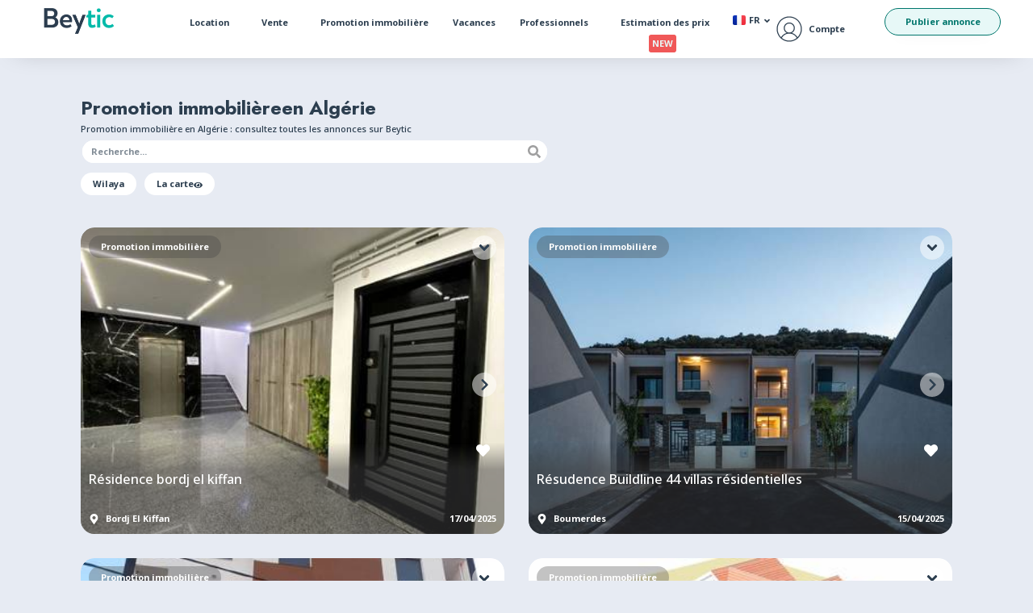

--- FILE ---
content_type: text/html; charset=utf-8
request_url: https://www.beytic.com/promotions-immobilieres/?_page=3
body_size: 51566
content:

        <!DOCTYPE html>
        <html dir="ltr" lang="fr" >
            <head>
                <title data-react-helmet="true">Promotion immobilièreen Algérie</title>
                <meta data-react-helmet="true" name="robots" content="index, follow, max-image-preview:large, max-snippet:-1, max-video-preview:-1"/><meta data-react-helmet="true" name="description" content="Description Listing des promotions"/><meta data-react-helmet="true" property="og:title" content="Promotion immobilièreen Algérie"/><meta data-react-helmet="true" property="og:description" content="Acheter neuf est un projet de vie. Concrétisez votre projet immobilier en trouvant le bon promoteur en Algérie sur Beytic.com"/><meta data-react-helmet="true" name="twitter:title" content="Promotion immobilièreen Algérie"/><meta data-react-helmet="true" name="twitter:description" content="Acheter neuf est un projet de vie. Concrétisez votre projet immobilier en trouvant le bon promoteur en Algérie sur Beytic.com"/><meta data-react-helmet="true" property="article:modified_time" content="2026-01-19T07:53:00.568Z"/><meta data-react-helmet="true" property="og:image" content="/_razzle/static/assets/images/seo_default_image.png"/><meta data-react-helmet="true" property="og:image:type" content="image/png"/><meta data-react-helmet="true" property="og:locale" content="fr_FR"/><meta data-react-helmet="true" property="og:locale:alternate" content="ar"/><meta data-react-helmet="true" property="og:locale:alternate" content="fr"/><meta data-react-helmet="true" property="og:locale:alternate" content="x-default"/><meta data-react-helmet="true" property="og:site_name" content="beytic"/><meta data-react-helmet="true" property="og:type" content="article"/><meta data-react-helmet="true" property="og:url" content="https://www.beytic.com/promotions-immobilieres/"/><meta data-react-helmet="true" name="twitter:card" content="summary_large_image"/><meta data-react-helmet="true" name="twitter:image" content="/_razzle/static/assets/images/seo_default_image.png"/><meta data-react-helmet="true" name="twitter:url" content="https://www.beytic.com/promotions-immobilieres/"/>
                <link data-react-helmet="true" rel="canonical" href="https://www.beytic.com/promotions-immobilieres/"/><link data-react-helmet="true" rel="alternate" href="https://www.beytic.com/ar/promotions-immobilieres/" hrefLang="ar"/><link data-react-helmet="true" rel="alternate" href="https://www.beytic.com/promotions-immobilieres/" hrefLang="fr"/><link data-react-helmet="true" rel="alternate" href="https://www.beytic.com/promotions-immobilieres/" hrefLang="x-default"/>
                <meta charset="UTF-8"/><meta name="viewport" content="width=device-width, initial-scale=1"/><meta property="article:publisher" content="https://www.facebook.com/beytic.dz/"/><meta property="og:image:width" content="1000"/><meta property="og:image:height" content="665"/><meta name="twitter:site" content="@Baytic_com"/><link rel="stylesheet" id="sgr-css" href="https://www.beytic.com/wp-content/plugins/simple-google-recaptcha/sgr.css?ver=1693235482" type="text/css" media="all"/><link rel="stylesheet" id="custom-elementor-widgets-frontend-css" href="https://www.beytic.com/wp-content/plugins/wordpress-addon-release/assets/css/frontend.css?ver=1.0.1" type="text/css" media="all"/><style id="global-styles-inline-css" type="text/css">
:root{--wp--preset--aspect-ratio--square: 1;--wp--preset--aspect-ratio--4-3: 4/3;--wp--preset--aspect-ratio--3-4: 3/4;--wp--preset--aspect-ratio--3-2: 3/2;--wp--preset--aspect-ratio--2-3: 2/3;--wp--preset--aspect-ratio--16-9: 16/9;--wp--preset--aspect-ratio--9-16: 9/16;--wp--preset--color--black: #000000;--wp--preset--color--cyan-bluish-gray: #abb8c3;--wp--preset--color--white: #ffffff;--wp--preset--color--pale-pink: #f78da7;--wp--preset--color--vivid-red: #cf2e2e;--wp--preset--color--luminous-vivid-orange: #ff6900;--wp--preset--color--luminous-vivid-amber: #fcb900;--wp--preset--color--light-green-cyan: #7bdcb5;--wp--preset--color--vivid-green-cyan: #00d084;--wp--preset--color--pale-cyan-blue: #8ed1fc;--wp--preset--color--vivid-cyan-blue: #0693e3;--wp--preset--color--vivid-purple: #9b51e0;--wp--preset--gradient--vivid-cyan-blue-to-vivid-purple: linear-gradient(135deg,rgba(6,147,227,1) 0%,rgb(155,81,224) 100%);--wp--preset--gradient--light-green-cyan-to-vivid-green-cyan: linear-gradient(135deg,rgb(122,220,180) 0%,rgb(0,208,130) 100%);--wp--preset--gradient--luminous-vivid-amber-to-luminous-vivid-orange: linear-gradient(135deg,rgba(252,185,0,1) 0%,rgba(255,105,0,1) 100%);--wp--preset--gradient--luminous-vivid-orange-to-vivid-red: linear-gradient(135deg,rgba(255,105,0,1) 0%,rgb(207,46,46) 100%);--wp--preset--gradient--very-light-gray-to-cyan-bluish-gray: linear-gradient(135deg,rgb(238,238,238) 0%,rgb(169,184,195) 100%);--wp--preset--gradient--cool-to-warm-spectrum: linear-gradient(135deg,rgb(74,234,220) 0%,rgb(151,120,209) 20%,rgb(207,42,186) 40%,rgb(238,44,130) 60%,rgb(251,105,98) 80%,rgb(254,248,76) 100%);--wp--preset--gradient--blush-light-purple: linear-gradient(135deg,rgb(255,206,236) 0%,rgb(152,150,240) 100%);--wp--preset--gradient--blush-bordeaux: linear-gradient(135deg,rgb(254,205,165) 0%,rgb(254,45,45) 50%,rgb(107,0,62) 100%);--wp--preset--gradient--luminous-dusk: linear-gradient(135deg,rgb(255,203,112) 0%,rgb(199,81,192) 50%,rgb(65,88,208) 100%);--wp--preset--gradient--pale-ocean: linear-gradient(135deg,rgb(255,245,203) 0%,rgb(182,227,212) 50%,rgb(51,167,181) 100%);--wp--preset--gradient--electric-grass: linear-gradient(135deg,rgb(202,248,128) 0%,rgb(113,206,126) 100%);--wp--preset--gradient--midnight: linear-gradient(135deg,rgb(2,3,129) 0%,rgb(40,116,252) 100%);--wp--preset--font-size--small: 13px;--wp--preset--font-size--medium: 20px;--wp--preset--font-size--large: 36px;--wp--preset--font-size--x-large: 42px;--wp--preset--spacing--20: 0.44rem;--wp--preset--spacing--30: 0.67rem;--wp--preset--spacing--40: 1rem;--wp--preset--spacing--50: 1.5rem;--wp--preset--spacing--60: 2.25rem;--wp--preset--spacing--70: 3.38rem;--wp--preset--spacing--80: 5.06rem;--wp--preset--shadow--natural: 6px 6px 9px rgba(0, 0, 0, 0.2);--wp--preset--shadow--deep: 12px 12px 50px rgba(0, 0, 0, 0.4);--wp--preset--shadow--sharp: 6px 6px 0px rgba(0, 0, 0, 0.2);--wp--preset--shadow--outlined: 6px 6px 0px -3px rgba(255, 255, 255, 1), 6px 6px rgba(0, 0, 0, 1);--wp--preset--shadow--crisp: 6px 6px 0px rgba(0, 0, 0, 1);}:root { --wp--style--global--content-size: 800px;--wp--style--global--wide-size: 1200px; }:where(body) { margin: 0; }.wp-site-blocks > .alignleft { float: left; margin-right: 2em; }.wp-site-blocks > .alignright { float: right; margin-left: 2em; }.wp-site-blocks > .aligncenter { justify-content: center; margin-left: auto; margin-right: auto; }:where(.wp-site-blocks) > * { margin-block-start: 24px; margin-block-end: 0; }:where(.wp-site-blocks) > :first-child { margin-block-start: 0; }:where(.wp-site-blocks) > :last-child { margin-block-end: 0; }:root { --wp--style--block-gap: 24px; }:root :where(.is-layout-flow) > :first-child{margin-block-start: 0;}:root :where(.is-layout-flow) > :last-child{margin-block-end: 0;}:root :where(.is-layout-flow) > *{margin-block-start: 24px;margin-block-end: 0;}:root :where(.is-layout-constrained) > :first-child{margin-block-start: 0;}:root :where(.is-layout-constrained) > :last-child{margin-block-end: 0;}:root :where(.is-layout-constrained) > *{margin-block-start: 24px;margin-block-end: 0;}:root :where(.is-layout-flex){gap: 24px;}:root :where(.is-layout-grid){gap: 24px;}.is-layout-flow > .alignleft{float: left;margin-inline-start: 0;margin-inline-end: 2em;}.is-layout-flow > .alignright{float: right;margin-inline-start: 2em;margin-inline-end: 0;}.is-layout-flow > .aligncenter{margin-left: auto !important;margin-right: auto !important;}.is-layout-constrained > .alignleft{float: left;margin-inline-start: 0;margin-inline-end: 2em;}.is-layout-constrained > .alignright{float: right;margin-inline-start: 2em;margin-inline-end: 0;}.is-layout-constrained > .aligncenter{margin-left: auto !important;margin-right: auto !important;}.is-layout-constrained > :where(:not(.alignleft):not(.alignright):not(.alignfull)){max-width: var(--wp--style--global--content-size);margin-left: auto !important;margin-right: auto !important;}.is-layout-constrained > .alignwide{max-width: var(--wp--style--global--wide-size);}body .is-layout-flex{display: flex;}.is-layout-flex{flex-wrap: wrap;align-items: center;}.is-layout-flex > :is(*, div){margin: 0;}body .is-layout-grid{display: grid;}.is-layout-grid > :is(*, div){margin: 0;}body{padding-top: 0px;padding-right: 0px;padding-bottom: 0px;padding-left: 0px;}a:where(:not(.wp-element-button)){text-decoration: underline;}:root :where(.wp-element-button, .wp-block-button__link){background-color: #32373c;border-width: 0;color: #fff;font-family: inherit;font-size: inherit;line-height: inherit;padding: calc(0.667em + 2px) calc(1.333em + 2px);text-decoration: none;}.has-black-color{color: var(--wp--preset--color--black) !important;}.has-cyan-bluish-gray-color{color: var(--wp--preset--color--cyan-bluish-gray) !important;}.has-white-color{color: var(--wp--preset--color--white) !important;}.has-pale-pink-color{color: var(--wp--preset--color--pale-pink) !important;}.has-vivid-red-color{color: var(--wp--preset--color--vivid-red) !important;}.has-luminous-vivid-orange-color{color: var(--wp--preset--color--luminous-vivid-orange) !important;}.has-luminous-vivid-amber-color{color: var(--wp--preset--color--luminous-vivid-amber) !important;}.has-light-green-cyan-color{color: var(--wp--preset--color--light-green-cyan) !important;}.has-vivid-green-cyan-color{color: var(--wp--preset--color--vivid-green-cyan) !important;}.has-pale-cyan-blue-color{color: var(--wp--preset--color--pale-cyan-blue) !important;}.has-vivid-cyan-blue-color{color: var(--wp--preset--color--vivid-cyan-blue) !important;}.has-vivid-purple-color{color: var(--wp--preset--color--vivid-purple) !important;}.has-black-background-color{background-color: var(--wp--preset--color--black) !important;}.has-cyan-bluish-gray-background-color{background-color: var(--wp--preset--color--cyan-bluish-gray) !important;}.has-white-background-color{background-color: var(--wp--preset--color--white) !important;}.has-pale-pink-background-color{background-color: var(--wp--preset--color--pale-pink) !important;}.has-vivid-red-background-color{background-color: var(--wp--preset--color--vivid-red) !important;}.has-luminous-vivid-orange-background-color{background-color: var(--wp--preset--color--luminous-vivid-orange) !important;}.has-luminous-vivid-amber-background-color{background-color: var(--wp--preset--color--luminous-vivid-amber) !important;}.has-light-green-cyan-background-color{background-color: var(--wp--preset--color--light-green-cyan) !important;}.has-vivid-green-cyan-background-color{background-color: var(--wp--preset--color--vivid-green-cyan) !important;}.has-pale-cyan-blue-background-color{background-color: var(--wp--preset--color--pale-cyan-blue) !important;}.has-vivid-cyan-blue-background-color{background-color: var(--wp--preset--color--vivid-cyan-blue) !important;}.has-vivid-purple-background-color{background-color: var(--wp--preset--color--vivid-purple) !important;}.has-black-border-color{border-color: var(--wp--preset--color--black) !important;}.has-cyan-bluish-gray-border-color{border-color: var(--wp--preset--color--cyan-bluish-gray) !important;}.has-white-border-color{border-color: var(--wp--preset--color--white) !important;}.has-pale-pink-border-color{border-color: var(--wp--preset--color--pale-pink) !important;}.has-vivid-red-border-color{border-color: var(--wp--preset--color--vivid-red) !important;}.has-luminous-vivid-orange-border-color{border-color: var(--wp--preset--color--luminous-vivid-orange) !important;}.has-luminous-vivid-amber-border-color{border-color: var(--wp--preset--color--luminous-vivid-amber) !important;}.has-light-green-cyan-border-color{border-color: var(--wp--preset--color--light-green-cyan) !important;}.has-vivid-green-cyan-border-color{border-color: var(--wp--preset--color--vivid-green-cyan) !important;}.has-pale-cyan-blue-border-color{border-color: var(--wp--preset--color--pale-cyan-blue) !important;}.has-vivid-cyan-blue-border-color{border-color: var(--wp--preset--color--vivid-cyan-blue) !important;}.has-vivid-purple-border-color{border-color: var(--wp--preset--color--vivid-purple) !important;}.has-vivid-cyan-blue-to-vivid-purple-gradient-background{background: var(--wp--preset--gradient--vivid-cyan-blue-to-vivid-purple) !important;}.has-light-green-cyan-to-vivid-green-cyan-gradient-background{background: var(--wp--preset--gradient--light-green-cyan-to-vivid-green-cyan) !important;}.has-luminous-vivid-amber-to-luminous-vivid-orange-gradient-background{background: var(--wp--preset--gradient--luminous-vivid-amber-to-luminous-vivid-orange) !important;}.has-luminous-vivid-orange-to-vivid-red-gradient-background{background: var(--wp--preset--gradient--luminous-vivid-orange-to-vivid-red) !important;}.has-very-light-gray-to-cyan-bluish-gray-gradient-background{background: var(--wp--preset--gradient--very-light-gray-to-cyan-bluish-gray) !important;}.has-cool-to-warm-spectrum-gradient-background{background: var(--wp--preset--gradient--cool-to-warm-spectrum) !important;}.has-blush-light-purple-gradient-background{background: var(--wp--preset--gradient--blush-light-purple) !important;}.has-blush-bordeaux-gradient-background{background: var(--wp--preset--gradient--blush-bordeaux) !important;}.has-luminous-dusk-gradient-background{background: var(--wp--preset--gradient--luminous-dusk) !important;}.has-pale-ocean-gradient-background{background: var(--wp--preset--gradient--pale-ocean) !important;}.has-electric-grass-gradient-background{background: var(--wp--preset--gradient--electric-grass) !important;}.has-midnight-gradient-background{background: var(--wp--preset--gradient--midnight) !important;}.has-small-font-size{font-size: var(--wp--preset--font-size--small) !important;}.has-medium-font-size{font-size: var(--wp--preset--font-size--medium) !important;}.has-large-font-size{font-size: var(--wp--preset--font-size--large) !important;}.has-x-large-font-size{font-size: var(--wp--preset--font-size--x-large) !important;}
:root :where(.wp-block-pullquote){font-size: 1.5em;line-height: 1.6;}
</style><link rel="stylesheet" id="hello-elementor-header-footer-css" href="https://www.beytic.com/wp-content/themes/hello-elementor/assets/css/header-footer.css?ver=3.4.4" type="text/css" media="all"/><link rel="stylesheet" id="elementor-frontend-css" href="https://www.beytic.com/wp-content/plugins/elementor/assets/css/frontend.min.css?ver=3.23.4" type="text/css" media="all"/><link rel="stylesheet" id="elementor-post-2951-css" href="https://www.beytic.com/wp-content/uploads/elementor/css/post-2951.css?ver=1761629565" type="text/css" media="all"/><link rel="stylesheet" id="swiper-css" href="https://www.beytic.com/wp-content/plugins/elementor/assets/lib/swiper/v8/css/swiper.min.css?ver=8.4.5" type="text/css" media="all"/><link rel="stylesheet" id="elementor-pro-css" href="https://www.beytic.com/wp-content/plugins/elementor-pro/assets/css/frontend.min.css?ver=3.23.3" type="text/css" media="all"/><link rel="stylesheet" id="elementor-global-css" href="https://www.beytic.com/wp-content/uploads/elementor/css/global.css?ver=1761629565" type="text/css" media="all"/><link rel="stylesheet" id="elementor-post-3170-css" href="https://www.beytic.com/wp-content/uploads/elementor/css/post-3170.css?ver=1761629843" type="text/css" media="all"/><link rel="stylesheet" id="elementor-post-3120-css" href="https://www.beytic.com/wp-content/uploads/elementor/css/post-3120.css?ver=1761629565" type="text/css" media="all"/><link rel="stylesheet" id="elementor-post-3122-css" href="https://www.beytic.com/wp-content/uploads/elementor/css/post-3122.css?ver=1761629565" type="text/css" media="all"/><link rel="stylesheet" id="beytic_child-theme-style-css" href="https://www.beytic.com/wp-content/themes/hello-child/style.css?ver=1.0.0" type="text/css" media="all"/><link rel="stylesheet" id="beytic-child-theme-custom-css" href="https://www.beytic.com/wp-content/themes/hello-child/assets/css/custom.css?ver=1.0.0" type="text/css" media="all"/><link rel="stylesheet" id="sib-front-css-css" href="https://www.beytic.com/wp-content/plugins/mailin/css/mailin-front.css?ver=6.6.4" type="text/css" media="all"/><link rel="stylesheet" id="google-fonts-1-css" href="https://fonts.googleapis.com/css?family=Noto+Sans%3A100%2C100italic%2C200%2C200italic%2C300%2C300italic%2C400%2C400italic%2C500%2C500italic%2C600%2C600italic%2C700%2C700italic%2C800%2C800italic%2C900%2C900italic%7CJost%3A100%2C100italic%2C200%2C200italic%2C300%2C300italic%2C400%2C400italic%2C500%2C500italic%2C600%2C600italic%2C700%2C700italic%2C800%2C800italic%2C900%2C900italic&amp;display=auto&amp;ver=6.6.4" type="text/css" media="all"/><link rel="preconnect" href="https://fonts.gstatic.com/" crossorigin=""/><script id="sgr-js-extra">
var sgr = {"sgr_site_key":"6Ld-3fQcAAAAAMbBMEa-70goE_3dd3UBnF-MbXKl"};
</script><script src="https://www.beytic.com/wp-content/plugins/simple-google-recaptcha/sgr.js?ver=1693235482" id="sgr-js"></script><script src="https://www.beytic.com/wp-includes/js/jquery/jquery.min.js?ver=3.7.1" id="jquery-core-js"></script><script src="https://www.beytic.com/wp-includes/js/jquery/jquery-migrate.min.js?ver=3.4.1" id="jquery-migrate-js"></script><script id="sib-front-js-js-extra">
var sibErrMsg = {"invalidMail":"Please fill out valid email address","requiredField":"Please fill out required fields","invalidDateFormat":"Please fill out valid date format","invalidSMSFormat":"Please fill out valid phone number"};
var ajax_sib_front_object = {"ajax_url":"https:\/\/www.beytic.com\/wp-admin\/admin-ajax.php","ajax_nonce":"15af96727c","flag_url":"https:\/\/www.beytic.com\/wp-content\/plugins\/mailin\/img\/flags\/"};
</script><script src="https://www.beytic.com/wp-content/plugins/mailin/js/mailin-front.js?ver=1760604345" id="sib-front-js-js"></script><script>(function(w,d,s,l,i){w[l]=w[l]||[];w[l].push({"gtm.start":new Date().getTime(),event:"gtm.js"});var f=d.getElementsByTagName(s)[0],j=d.createElement(s),dl=l!="dataLayer"?"&l="+l:"";j.async=true;j.src="https://www.googletagmanager.com/gtm.js?id="+i+dl;f.parentNode.insertBefore(j,f);})(window,document,"script","dataLayer","GTM-5NKMJGH");</script><link rel="stylesheet" href="https://cdnjs.cloudflare.com/ajax/libs/font-awesome/5.15.4/css/all.min.css" integrity="sha512-1ycn6IcaQQ40/MKBW2W4Rhis/DbILU74C1vSrLJxCq57o941Ym01SwNsOMqvEBFlcgUa6xLiPY/NS5R+E6ztJQ==" crossorigin="anonymous" referrerpolicy="no-referrer"/><script>
	window.nextPlatformMapMainPrimaryColor = '#00766C';
	window.nextPlatformMapContrastTextForPrimaryColor = '#E7F8F7';
	window.nextPlatformMapMainSecondaryColor = '#E7F8F7';
	window.nextPlatformMapContrastTextForSecondaryColor = '#00766C';
	razzleFontFamily  = 'Jost';
</script><script>
  window.addEventListener('DOMContentLoaded', function () {
    const LOGGED_IN_ICON_SRC = 'https://www.beytic.com/wp-content/uploads/2023/02/BeyticUserCircleGear.svg'

    setTimeout(function () {
      document.body.classList.add('medialem-done-loading')
    }, 0)

    const userJson = localStorage.getItem('authentication_token') && localStorage.getItem('user')
    if (!userJson) {
      document.body.classList.remove('medialem-is-logged-in')
      return
    }

    const user = JSON.parse(userJson)

    const monCompte = document.querySelectorAll('.mon-compte')
    const monCompteName = document.querySelectorAll('.mon-compte .mon-compte-name a')
    const monCompteIcon = document.querySelectorAll('.mon-compte .mon-compte-icon img')

    if (monCompte.length * monCompteName.length * monCompteIcon.length === 0) {
      console.error("Couldn't find elements!")
      return
    }

    function callback(mlist, ob) {
      return
      let i = 0
      for (const m of mlist) {
        console.log('MUTATION ' + String(i), m)
        ++i
      }
    }

    const observer = new MutationObserver(callback)

    monCompteName.forEach(function (e) {
      e.textContent = user.name ? user.name : user.first_name + ' ' + user.last_name
      observer.observe(e, {
        subtree: true,
        childList: true,
        attributes: true,
        characterData: true
      })
    })

    monCompteIcon.forEach(function (e) {
      e.src = LOGGED_IN_ICON_SRC
    })

    setInterval(function () {
      document.querySelectorAll('.mon-compte .mon-compte-name a').forEach(function (e) {
        e.textContent = user.name ? user.name : user.first_name + ' ' + user.last_name
      })
    }, 500)

    document.body.classList.add('medialem-is-logged-in')
  })
</script><style>
	/* Menu Badge */
	.menu-badge {
		font-size: 11px;
		position: absolute;
		left: 50px;
		color: #E7F8F7;
		background-color: #F05858;
		padding: 3px 4px;
		border-radius: 3px;
		animation: badgebouncing .8s cubic-bezier(0.1,0.05,0.05,1) 0s infinite alternate both;
		}
		@keyframes badgebouncing{
			0%{bottom:-16px}
			100%{bottom:-20px}
		}
		@keyframes badgebouncing-mobile{
			0%{top:12px}
			100%{top:8px}
		}
		@media (max-width: 1024px) {
		.menu-badge {
			animation: badgebouncing-mobile .8s cubic-bezier(0.1,0.05,0.05,1) 0s infinite alternate both;
			left: 136px;
			}
		}
	/* END Menu Badge */
	body:not(.medialem-done-loading) .mon-compte .mon-compte-icon,
	body.medialem-done-loading .mon-compte .mon-compte-loading {
		display: none;
		visibility: hidden;
	}
	body:not(.medialem-done-loading) .mon-compte .mon-compte-loading,
	body.medialem-done-loading .mon-compte .mon-compte-icon {
		display: block;
		visibility: visible;
	}	
	/* Animation for loading icon */
	@keyframes rotate {
		from { transform: rotate(0deg); }
		to { transform: rotate(360deg); }
	}
	.mon-compte .mon-compte-loading img {
		animation: rotate 2s infinite linear;
	}
	/* Limit characters */
	.mon-compte-name a {
		width: 8ch;		
		word-break: break-all;
		display: -webkit-box;
		overflow: hidden;
		-webkit-line-clamp: 1;
		-webkit-box-orient: vertical;
	}
</style><script type="text/javascript" src="https://cdn.brevo.com/js/sdk-loader.js" async=""></script><script type="text/javascript">
  window.Brevo = window.Brevo || [];
  window.Brevo.push(['init', {"client_key":"pfmqsqmptyce5kpsc3m7t","email_id":null,"push":{"customDomain":"https:\/\/www.beytic.com\/wp-content\/plugins\/mailin\/"},"service_worker_url":"sw.js?key=${key}","frame_url":"brevo-frame.html"}]);
</script><meta name="theme-color" content="#00BBAA"/><link rel="icon" href="https://www.beytic.com/wp-content/uploads/2020/04/cropped-logo2-32x32.png" sizes="32x32"/><link rel="icon" href="https://www.beytic.com/wp-content/uploads/2020/04/cropped-logo2-192x192.png" sizes="192x192"/><link rel="apple-touch-icon" href="https://www.beytic.com/wp-content/uploads/2020/04/cropped-logo2-180x180.png"/><meta name="msapplication-TileImage" content="https://www.beytic.com/wp-content/uploads/2020/04/cropped-logo2-270x270.png"/><link rel="stylesheet" id="elementor-post-3198-css" href="https://www.beytic.com/wp-content/uploads/elementor/css/post-3198.css?ver=1761629842" type="text/css" media="all"/><script id="sib-front-js-js-extra">
var sibErrMsg = {"invalidMail":"Please fill out valid email address","requiredField":"Please fill out required fields","invalidDateFormat":"Please fill out valid date format","invalidSMSFormat":"Please fill out valid phone number"};
var ajax_sib_front_object = {"ajax_url":"https:\/\/www.beytic.com\/wp-admin\/admin-ajax.php","ajax_nonce":"15af96727c","flag_url":"https:\/\/www.beytic.com\/wp-content\/plugins\/mailin\/img\/flags\/"};
</script><script type="text/javascript">
  window.Brevo = window.Brevo || [];
  window.Brevo.push(['init', {"client_key":"pfmqsqmptyce5kpsc3m7t","email_id":null,"push":{"customDomain":"https:\/\/www.beytic.com\/wp-content\/plugins\/mailin\/"},"service_worker_url":"sw.js?key=${key}","frame_url":"brevo-frame.html"}]);
</script><link rel="stylesheet" id="elementor-post-3162-css" href="https://www.beytic.com/wp-content/uploads/elementor/css/post-3162.css?ver=1761629842" type="text/css" media="all"/><script id="sib-front-js-js-extra">
var sibErrMsg = {"invalidMail":"Please fill out valid email address","requiredField":"Please fill out required fields","invalidDateFormat":"Please fill out valid date format","invalidSMSFormat":"Please fill out valid phone number"};
var ajax_sib_front_object = {"ajax_url":"https:\/\/www.beytic.com\/wp-admin\/admin-ajax.php","ajax_nonce":"15af96727c","flag_url":"https:\/\/www.beytic.com\/wp-content\/plugins\/mailin\/img\/flags\/"};
</script><script type="text/javascript">
  window.Brevo = window.Brevo || [];
  window.Brevo.push(['init', {"client_key":"pfmqsqmptyce5kpsc3m7t","email_id":null,"push":{"customDomain":"https:\/\/www.beytic.com\/wp-content\/plugins\/mailin\/"},"service_worker_url":"sw.js?key=${key}","frame_url":"brevo-frame.html"}]);
</script><link rel="stylesheet" id="elementor-post-6515-css" href="https://www.beytic.com/wp-content/uploads/elementor/css/post-6515.css?ver=1761629844" type="text/css" media="all"/><script id="sib-front-js-js-extra">
var sibErrMsg = {"invalidMail":"Please fill out valid email address","requiredField":"Please fill out required fields","invalidDateFormat":"Please fill out valid date format","invalidSMSFormat":"Please fill out valid phone number"};
var ajax_sib_front_object = {"ajax_url":"https:\/\/www.beytic.com\/wp-admin\/admin-ajax.php","ajax_nonce":"15af96727c","flag_url":"https:\/\/www.beytic.com\/wp-content\/plugins\/mailin\/img\/flags\/"};
</script><script type="text/javascript">
  window.Brevo = window.Brevo || [];
  window.Brevo.push(['init', {"client_key":"pfmqsqmptyce5kpsc3m7t","email_id":null,"push":{"customDomain":"https:\/\/www.beytic.com\/wp-content\/plugins\/mailin\/"},"service_worker_url":"sw.js?key=${key}","frame_url":"brevo-frame.html"}]);
</script><link rel="stylesheet" id="elementor-post-3166-css" href="https://www.beytic.com/wp-content/uploads/elementor/css/post-3166.css?ver=1761629844" type="text/css" media="all"/><script id="sib-front-js-js-extra">
var sibErrMsg = {"invalidMail":"Please fill out valid email address","requiredField":"Please fill out required fields","invalidDateFormat":"Please fill out valid date format","invalidSMSFormat":"Please fill out valid phone number"};
var ajax_sib_front_object = {"ajax_url":"https:\/\/www.beytic.com\/wp-admin\/admin-ajax.php","ajax_nonce":"15af96727c","flag_url":"https:\/\/www.beytic.com\/wp-content\/plugins\/mailin\/img\/flags\/"};
</script><script type="text/javascript">
  window.Brevo = window.Brevo || [];
  window.Brevo.push(['init', {"client_key":"pfmqsqmptyce5kpsc3m7t","email_id":null,"push":{"customDomain":"https:\/\/www.beytic.com\/wp-content\/plugins\/mailin\/"},"service_worker_url":"sw.js?key=${key}","frame_url":"brevo-frame.html"}]);
</script><link rel="stylesheet" id="elementor-post-3202-css" href="https://www.beytic.com/wp-content/uploads/elementor/css/post-3202.css?ver=1761629846" type="text/css" media="all"/><script id="sib-front-js-js-extra">
var sibErrMsg = {"invalidMail":"Please fill out valid email address","requiredField":"Please fill out required fields","invalidDateFormat":"Please fill out valid date format","invalidSMSFormat":"Please fill out valid phone number"};
var ajax_sib_front_object = {"ajax_url":"https:\/\/www.beytic.com\/wp-admin\/admin-ajax.php","ajax_nonce":"15af96727c","flag_url":"https:\/\/www.beytic.com\/wp-content\/plugins\/mailin\/img\/flags\/"};
</script><script type="text/javascript">
  window.Brevo = window.Brevo || [];
  window.Brevo.push(['init', {"client_key":"pfmqsqmptyce5kpsc3m7t","email_id":null,"push":{"customDomain":"https:\/\/www.beytic.com\/wp-content\/plugins\/mailin\/"},"service_worker_url":"sw.js?key=${key}","frame_url":"brevo-frame.html"}]);
</script><link rel="stylesheet" id="elementor-post-3207-css" href="https://www.beytic.com/wp-content/uploads/elementor/css/post-3207.css?ver=1761629844" type="text/css" media="all"/><script id="sib-front-js-js-extra">
var sibErrMsg = {"invalidMail":"Please fill out valid email address","requiredField":"Please fill out required fields","invalidDateFormat":"Please fill out valid date format","invalidSMSFormat":"Please fill out valid phone number"};
var ajax_sib_front_object = {"ajax_url":"https:\/\/www.beytic.com\/wp-admin\/admin-ajax.php","ajax_nonce":"15af96727c","flag_url":"https:\/\/www.beytic.com\/wp-content\/plugins\/mailin\/img\/flags\/"};
</script><script type="text/javascript">
  window.Brevo = window.Brevo || [];
  window.Brevo.push(['init', {"client_key":"pfmqsqmptyce5kpsc3m7t","email_id":null,"push":{"customDomain":"https:\/\/www.beytic.com\/wp-content\/plugins\/mailin\/"},"service_worker_url":"sw.js?key=${key}","frame_url":"brevo-frame.html"}]);
</script><link rel="stylesheet" id="elementor-post-3182-css" href="https://www.beytic.com/wp-content/uploads/elementor/css/post-3182.css?ver=1761629844" type="text/css" media="all"/><script id="sib-front-js-js-extra">
var sibErrMsg = {"invalidMail":"Please fill out valid email address","requiredField":"Please fill out required fields","invalidDateFormat":"Please fill out valid date format","invalidSMSFormat":"Please fill out valid phone number"};
var ajax_sib_front_object = {"ajax_url":"https:\/\/www.beytic.com\/wp-admin\/admin-ajax.php","ajax_nonce":"15af96727c","flag_url":"https:\/\/www.beytic.com\/wp-content\/plugins\/mailin\/img\/flags\/"};
</script><script type="text/javascript">
  window.Brevo = window.Brevo || [];
  window.Brevo.push(['init', {"client_key":"pfmqsqmptyce5kpsc3m7t","email_id":null,"push":{"customDomain":"https:\/\/www.beytic.com\/wp-content\/plugins\/mailin\/"},"service_worker_url":"sw.js?key=${key}","frame_url":"brevo-frame.html"}]);
</script><link rel="stylesheet" id="elementor-post-3186-css" href="https://www.beytic.com/wp-content/uploads/elementor/css/post-3186.css?ver=1761629565" type="text/css" media="all"/><script id="sib-front-js-js-extra">
var sibErrMsg = {"invalidMail":"Please fill out valid email address","requiredField":"Please fill out required fields","invalidDateFormat":"Please fill out valid date format","invalidSMSFormat":"Please fill out valid phone number"};
var ajax_sib_front_object = {"ajax_url":"https:\/\/www.beytic.com\/wp-admin\/admin-ajax.php","ajax_nonce":"15af96727c","flag_url":"https:\/\/www.beytic.com\/wp-content\/plugins\/mailin\/img\/flags\/"};
</script><script type="text/javascript">
  window.Brevo = window.Brevo || [];
  window.Brevo.push(['init', {"client_key":"pfmqsqmptyce5kpsc3m7t","email_id":null,"push":{"customDomain":"https:\/\/www.beytic.com\/wp-content\/plugins\/mailin\/"},"service_worker_url":"sw.js?key=${key}","frame_url":"brevo-frame.html"}]);
</script><link rel="stylesheet" id="elementor-post-3190-css" href="https://www.beytic.com/wp-content/uploads/elementor/css/post-3190.css?ver=1762325694" type="text/css" media="all"/><script id="sib-front-js-js-extra">
var sibErrMsg = {"invalidMail":"Please fill out valid email address","requiredField":"Please fill out required fields","invalidDateFormat":"Please fill out valid date format","invalidSMSFormat":"Please fill out valid phone number"};
var ajax_sib_front_object = {"ajax_url":"https:\/\/www.beytic.com\/wp-admin\/admin-ajax.php","ajax_nonce":"15af96727c","flag_url":"https:\/\/www.beytic.com\/wp-content\/plugins\/mailin\/img\/flags\/"};
</script><script type="text/javascript">
  window.Brevo = window.Brevo || [];
  window.Brevo.push(['init', {"client_key":"pfmqsqmptyce5kpsc3m7t","email_id":null,"push":{"customDomain":"https:\/\/www.beytic.com\/wp-content\/plugins\/mailin\/"},"service_worker_url":"sw.js?key=${key}","frame_url":"brevo-frame.html"}]);
</script><link rel="stylesheet" id="elementor-post-3178-css" href="https://www.beytic.com/wp-content/uploads/elementor/css/post-3178.css?ver=1761629845" type="text/css" media="all"/><script id="sib-front-js-js-extra">
var sibErrMsg = {"invalidMail":"Please fill out valid email address","requiredField":"Please fill out required fields","invalidDateFormat":"Please fill out valid date format","invalidSMSFormat":"Please fill out valid phone number"};
var ajax_sib_front_object = {"ajax_url":"https:\/\/www.beytic.com\/wp-admin\/admin-ajax.php","ajax_nonce":"15af96727c","flag_url":"https:\/\/www.beytic.com\/wp-content\/plugins\/mailin\/img\/flags\/"};
</script><script type="text/javascript">
  window.Brevo = window.Brevo || [];
  window.Brevo.push(['init', {"client_key":"pfmqsqmptyce5kpsc3m7t","email_id":null,"push":{"customDomain":"https:\/\/www.beytic.com\/wp-content\/plugins\/mailin\/"},"service_worker_url":"sw.js?key=${key}","frame_url":"brevo-frame.html"}]);
</script><link rel="stylesheet" id="elementor-post-3194-css" href="https://www.beytic.com/wp-content/uploads/elementor/css/post-3194.css?ver=1761629844" type="text/css" media="all"/><script id="sib-front-js-js-extra">
var sibErrMsg = {"invalidMail":"Please fill out valid email address","requiredField":"Please fill out required fields","invalidDateFormat":"Please fill out valid date format","invalidSMSFormat":"Please fill out valid phone number"};
var ajax_sib_front_object = {"ajax_url":"https:\/\/www.beytic.com\/wp-admin\/admin-ajax.php","ajax_nonce":"15af96727c","flag_url":"https:\/\/www.beytic.com\/wp-content\/plugins\/mailin\/img\/flags\/"};
</script><script type="text/javascript">
  window.Brevo = window.Brevo || [];
  window.Brevo.push(['init', {"client_key":"pfmqsqmptyce5kpsc3m7t","email_id":null,"push":{"customDomain":"https:\/\/www.beytic.com\/wp-content\/plugins\/mailin\/"},"service_worker_url":"sw.js?key=${key}","frame_url":"brevo-frame.html"}]);
</script><link rel="stylesheet" id="elementor-post-3174-css" href="https://www.beytic.com/wp-content/uploads/elementor/css/post-3174.css?ver=1761629845" type="text/css" media="all"/><script id="sib-front-js-js-extra">
var sibErrMsg = {"invalidMail":"Please fill out valid email address","requiredField":"Please fill out required fields","invalidDateFormat":"Please fill out valid date format","invalidSMSFormat":"Please fill out valid phone number"};
var ajax_sib_front_object = {"ajax_url":"https:\/\/www.beytic.com\/wp-admin\/admin-ajax.php","ajax_nonce":"15af96727c","flag_url":"https:\/\/www.beytic.com\/wp-content\/plugins\/mailin\/img\/flags\/"};
</script><script type="text/javascript">
  window.Brevo = window.Brevo || [];
  window.Brevo.push(['init', {"client_key":"pfmqsqmptyce5kpsc3m7t","email_id":null,"push":{"customDomain":"https:\/\/www.beytic.com\/wp-content\/plugins\/mailin\/"},"service_worker_url":"sw.js?key=${key}","frame_url":"brevo-frame.html"}]);
</script><link rel="stylesheet" id="elementor-post-3927-css" href="https://www.beytic.com/wp-content/uploads/elementor/css/post-3927.css?ver=1761629849" type="text/css" media="all"/><script id="sib-front-js-js-extra">
var sibErrMsg = {"invalidMail":"Please fill out valid email address","requiredField":"Please fill out required fields","invalidDateFormat":"Please fill out valid date format","invalidSMSFormat":"Please fill out valid phone number"};
var ajax_sib_front_object = {"ajax_url":"https:\/\/www.beytic.com\/wp-admin\/admin-ajax.php","ajax_nonce":"15af96727c","flag_url":"https:\/\/www.beytic.com\/wp-content\/plugins\/mailin\/img\/flags\/"};
</script><script type="text/javascript">
  window.Brevo = window.Brevo || [];
  window.Brevo.push(['init', {"client_key":"pfmqsqmptyce5kpsc3m7t","email_id":null,"push":{"customDomain":"https:\/\/www.beytic.com\/wp-content\/plugins\/mailin\/"},"service_worker_url":"sw.js?key=${key}","frame_url":"brevo-frame.html"}]);
</script>
                <script src="https://maps.googleapis.com/maps/api/js?key=AIzaSyAxU2FgBR5r82qe8gQpiFwa-nI1dbd3JfU&language=fr&libraries=places&callback=Function.prototype"></script>
                <link data-chunk="src-modules-promotion-pages-PromotionsList-ProductsListLtr" rel="preload" as="style" href="/_razzle/static/css/src-modules-product-pages-ProductsList-ProductsListLtr.f05b5e69.chunk.css">
<link data-chunk="src-modules-promotion-pages-PromotionsList" rel="preload" as="style" href="/_razzle/static/css/src-modules-store-pages-StoreDetails.9893b1ab.chunk.css">
<link data-chunk="client" rel="preload" as="style" href="/_razzle/static/css/client.16999687.css">
<link data-chunk="client" rel="preload" as="script" href="/_razzle/static/js/client.7729a825.js">
<link data-chunk="src-components-Header-HeaderLtr" rel="preload" as="script" href="/_razzle/static/js/src-components-Header-HeaderLtr.fbae4e28.chunk.js">
<link data-chunk="src-modules-promotion-pages-PromotionsList" rel="preload" as="script" href="/_razzle/static/js/src-modules-store-pages-StoreDetails.22a303a5.chunk.js">
<link data-chunk="src-modules-promotion-pages-PromotionsList-ProductsListLtr" rel="preload" as="script" href="/_razzle/static/js/src-modules-product-pages-ProductsList-ProductsListLtr.5a08e745.chunk.js">
<link data-chunk="src-components-Footer-FooterLtr" rel="preload" as="script" href="/_razzle/static/js/src-components-Footer-FooterLtr.9b8efadf.chunk.js">
                <link data-chunk="client" rel="stylesheet" href="/_razzle/static/css/client.16999687.css">
<link data-chunk="src-modules-promotion-pages-PromotionsList" rel="stylesheet" href="/_razzle/static/css/src-modules-store-pages-StoreDetails.9893b1ab.chunk.css">
<link data-chunk="src-modules-promotion-pages-PromotionsList-ProductsListLtr" rel="stylesheet" href="/_razzle/static/css/src-modules-product-pages-ProductsList-ProductsListLtr.f05b5e69.chunk.css">
                <link rel="stylesheet" href="https://fonts.googleapis.com/icon?family=Material+Icons" />
                <style id='jss-server-side'>.MuiPaper-root {
  color: rgba(0, 0, 0, 0.87);
  transition: box-shadow 300ms cubic-bezier(0.4, 0, 0.2, 1) 0ms;
  background-color: #fff;
}
.MuiPaper-rounded {
  border-radius: 4px;
}
.MuiPaper-outlined {
  border: 1px solid rgba(0, 0, 0, 0.12);
}
.MuiPaper-elevation0 {
  box-shadow: none;
}
.MuiPaper-elevation1 {
  box-shadow: 0px 2px 1px -1px rgba(0,0,0,0.2),0px 1px 1px 0px rgba(0,0,0,0.14),0px 1px 3px 0px rgba(0,0,0,0.12);
}
.MuiPaper-elevation2 {
  box-shadow: 0px 3px 1px -2px rgba(0,0,0,0.2),0px 2px 2px 0px rgba(0,0,0,0.14),0px 1px 5px 0px rgba(0,0,0,0.12);
}
.MuiPaper-elevation3 {
  box-shadow: 0px 3px 3px -2px rgba(0,0,0,0.2),0px 3px 4px 0px rgba(0,0,0,0.14),0px 1px 8px 0px rgba(0,0,0,0.12);
}
.MuiPaper-elevation4 {
  box-shadow: 0px 2px 4px -1px rgba(0,0,0,0.2),0px 4px 5px 0px rgba(0,0,0,0.14),0px 1px 10px 0px rgba(0,0,0,0.12);
}
.MuiPaper-elevation5 {
  box-shadow: 0px 3px 5px -1px rgba(0,0,0,0.2),0px 5px 8px 0px rgba(0,0,0,0.14),0px 1px 14px 0px rgba(0,0,0,0.12);
}
.MuiPaper-elevation6 {
  box-shadow: 0px 3px 5px -1px rgba(0,0,0,0.2),0px 6px 10px 0px rgba(0,0,0,0.14),0px 1px 18px 0px rgba(0,0,0,0.12);
}
.MuiPaper-elevation7 {
  box-shadow: 0px 4px 5px -2px rgba(0,0,0,0.2),0px 7px 10px 1px rgba(0,0,0,0.14),0px 2px 16px 1px rgba(0,0,0,0.12);
}
.MuiPaper-elevation8 {
  box-shadow: 0px 5px 5px -3px rgba(0,0,0,0.2),0px 8px 10px 1px rgba(0,0,0,0.14),0px 3px 14px 2px rgba(0,0,0,0.12);
}
.MuiPaper-elevation9 {
  box-shadow: 0px 5px 6px -3px rgba(0,0,0,0.2),0px 9px 12px 1px rgba(0,0,0,0.14),0px 3px 16px 2px rgba(0,0,0,0.12);
}
.MuiPaper-elevation10 {
  box-shadow: 0px 6px 6px -3px rgba(0,0,0,0.2),0px 10px 14px 1px rgba(0,0,0,0.14),0px 4px 18px 3px rgba(0,0,0,0.12);
}
.MuiPaper-elevation11 {
  box-shadow: 0px 6px 7px -4px rgba(0,0,0,0.2),0px 11px 15px 1px rgba(0,0,0,0.14),0px 4px 20px 3px rgba(0,0,0,0.12);
}
.MuiPaper-elevation12 {
  box-shadow: 0px 7px 8px -4px rgba(0,0,0,0.2),0px 12px 17px 2px rgba(0,0,0,0.14),0px 5px 22px 4px rgba(0,0,0,0.12);
}
.MuiPaper-elevation13 {
  box-shadow: 0px 7px 8px -4px rgba(0,0,0,0.2),0px 13px 19px 2px rgba(0,0,0,0.14),0px 5px 24px 4px rgba(0,0,0,0.12);
}
.MuiPaper-elevation14 {
  box-shadow: 0px 7px 9px -4px rgba(0,0,0,0.2),0px 14px 21px 2px rgba(0,0,0,0.14),0px 5px 26px 4px rgba(0,0,0,0.12);
}
.MuiPaper-elevation15 {
  box-shadow: 0px 8px 9px -5px rgba(0,0,0,0.2),0px 15px 22px 2px rgba(0,0,0,0.14),0px 6px 28px 5px rgba(0,0,0,0.12);
}
.MuiPaper-elevation16 {
  box-shadow: 0px 8px 10px -5px rgba(0,0,0,0.2),0px 16px 24px 2px rgba(0,0,0,0.14),0px 6px 30px 5px rgba(0,0,0,0.12);
}
.MuiPaper-elevation17 {
  box-shadow: 0px 8px 11px -5px rgba(0,0,0,0.2),0px 17px 26px 2px rgba(0,0,0,0.14),0px 6px 32px 5px rgba(0,0,0,0.12);
}
.MuiPaper-elevation18 {
  box-shadow: 0px 9px 11px -5px rgba(0,0,0,0.2),0px 18px 28px 2px rgba(0,0,0,0.14),0px 7px 34px 6px rgba(0,0,0,0.12);
}
.MuiPaper-elevation19 {
  box-shadow: 0px 9px 12px -6px rgba(0,0,0,0.2),0px 19px 29px 2px rgba(0,0,0,0.14),0px 7px 36px 6px rgba(0,0,0,0.12);
}
.MuiPaper-elevation20 {
  box-shadow: 0px 10px 13px -6px rgba(0,0,0,0.2),0px 20px 31px 3px rgba(0,0,0,0.14),0px 8px 38px 7px rgba(0,0,0,0.12);
}
.MuiPaper-elevation21 {
  box-shadow: 0px 10px 13px -6px rgba(0,0,0,0.2),0px 21px 33px 3px rgba(0,0,0,0.14),0px 8px 40px 7px rgba(0,0,0,0.12);
}
.MuiPaper-elevation22 {
  box-shadow: 0px 10px 14px -6px rgba(0,0,0,0.2),0px 22px 35px 3px rgba(0,0,0,0.14),0px 8px 42px 7px rgba(0,0,0,0.12);
}
.MuiPaper-elevation23 {
  box-shadow: 0px 11px 14px -7px rgba(0,0,0,0.2),0px 23px 36px 3px rgba(0,0,0,0.14),0px 9px 44px 8px rgba(0,0,0,0.12);
}
.MuiPaper-elevation24 {
  box-shadow: 0px 11px 15px -7px rgba(0,0,0,0.2),0px 24px 38px 3px rgba(0,0,0,0.14),0px 9px 46px 8px rgba(0,0,0,0.12);
}
.MuiAppBar-root {
  width: 100%;
  display: flex;
  z-index: 11000000000000;
  box-sizing: border-box;
  flex-shrink: 0;
  flex-direction: column;
}
.MuiAppBar-positionFixed {
  top: 0;
  left: auto;
  right: 0;
  position: fixed;
}
@media print {
  .MuiAppBar-positionFixed {
    position: absolute;
  }
}
  .MuiAppBar-positionAbsolute {
    top: 0;
    left: auto;
    right: 0;
    position: absolute;
  }
  .MuiAppBar-positionSticky {
    top: 0;
    left: auto;
    right: 0;
    position: sticky;
  }
  .MuiAppBar-positionStatic {
    position: static;
  }
  .MuiAppBar-positionRelative {
    position: relative;
  }
  .MuiAppBar-colorDefault {
    color: rgba(0, 0, 0, 0.87);
    background-color: #f5f5f5;
  }
  .MuiAppBar-colorPrimary {
    color: #ffffff;
    background-color: #00BBAA;
  }
  .MuiAppBar-colorSecondary {
    color: #ffffff;
    background-color: #2C3E4F;
  }
  .MuiAppBar-colorInherit {
    color: inherit;
  }
  .MuiAppBar-colorTransparent {
    color: inherit;
    background-color: transparent;
  }
@media print {
  .MuiDialog-root {
    position: absolute !important;
  }
}
  .MuiDialog-scrollPaper {
    display: flex;
    align-items: center;
    justify-content: center;
  }
  .MuiDialog-scrollBody {
    overflow-x: hidden;
    overflow-y: auto;
    text-align: center;
  }
  .MuiDialog-scrollBody:after {
    width: 0;
    height: 100%;
    content: "";
    display: inline-block;
    vertical-align: middle;
  }
  .MuiDialog-container {
    height: 100%;
    outline: 0;
  }
@media print {
  .MuiDialog-container {
    height: auto;
  }
}
  .MuiDialog-paper {
    margin: 32px;
    position: relative;
    overflow-y: auto;
  }
@media print {
  .MuiDialog-paper {
    box-shadow: none;
    overflow-y: visible;
  }
}
  .MuiDialog-paperScrollPaper {
    display: flex;
    max-height: calc(100% - 64px);
    flex-direction: column;
  }
  .MuiDialog-paperScrollBody {
    display: inline-block;
    text-align: left;
    vertical-align: middle;
  }
  .MuiDialog-paperWidthFalse {
    max-width: calc(100% - 64px);
  }
  .MuiDialog-paperWidthXs {
    max-width: 444px;
  }
@media (max-width:507.95px) {
  .MuiDialog-paperWidthXs.MuiDialog-paperScrollBody {
    max-width: calc(100% - 64px);
  }
}
  .MuiDialog-paperWidthSm {
    max-width: 600px;
  }
@media (max-width:663.95px) {
  .MuiDialog-paperWidthSm.MuiDialog-paperScrollBody {
    max-width: calc(100% - 64px);
  }
}
  .MuiDialog-paperWidthMd {
    max-width: 960px;
  }
@media (max-width:1023.95px) {
  .MuiDialog-paperWidthMd.MuiDialog-paperScrollBody {
    max-width: calc(100% - 64px);
  }
}
  .MuiDialog-paperWidthLg {
    max-width: 1280px;
  }
@media (max-width:1343.95px) {
  .MuiDialog-paperWidthLg.MuiDialog-paperScrollBody {
    max-width: calc(100% - 64px);
  }
}
  .MuiDialog-paperWidthXl {
    max-width: 1920px;
  }
@media (max-width:1983.95px) {
  .MuiDialog-paperWidthXl.MuiDialog-paperScrollBody {
    max-width: calc(100% - 64px);
  }
}
  .MuiDialog-paperFullWidth {
    width: calc(100% - 64px);
  }
  .MuiDialog-paperFullScreen {
    width: 100%;
    height: 100%;
    margin: 0;
    max-width: 100%;
    max-height: none;
    border-radius: 0;
  }
  .MuiDialog-paperFullScreen.MuiDialog-paperScrollBody {
    margin: 0;
    max-width: 100%;
  }
  .MuiPopover-paper {
    outline: 0;
    position: absolute;
    max-width: calc(100% - 32px);
    min-width: 16px;
    max-height: calc(100% - 32px);
    min-height: 16px;
    overflow-x: hidden;
    overflow-y: auto;
  }
  .MuiSnackbar-root {
    left: 8px;
    right: 8px;
    display: flex;
    z-index: 14000000000000;
    position: fixed;
    align-items: center;
    justify-content: center;
  }
  .MuiSnackbar-anchorOriginTopCenter {
    top: 8px;
  }
@media (min-width:600px) {
  .MuiSnackbar-anchorOriginTopCenter {
    top: 24px;
    left: 50%;
    right: auto;
    transform: translateX(-50%);
  }
}
  .MuiSnackbar-anchorOriginBottomCenter {
    bottom: 8px;
  }
@media (min-width:600px) {
  .MuiSnackbar-anchorOriginBottomCenter {
    left: 50%;
    right: auto;
    bottom: 24px;
    transform: translateX(-50%);
  }
}
  .MuiSnackbar-anchorOriginTopRight {
    top: 8px;
    justify-content: flex-end;
  }
@media (min-width:600px) {
  .MuiSnackbar-anchorOriginTopRight {
    top: 24px;
    left: auto;
    right: 24px;
  }
}
  .MuiSnackbar-anchorOriginBottomRight {
    bottom: 8px;
    justify-content: flex-end;
  }
@media (min-width:600px) {
  .MuiSnackbar-anchorOriginBottomRight {
    left: auto;
    right: 24px;
    bottom: 24px;
  }
}
  .MuiSnackbar-anchorOriginTopLeft {
    top: 8px;
    justify-content: flex-start;
  }
@media (min-width:600px) {
  .MuiSnackbar-anchorOriginTopLeft {
    top: 24px;
    left: 24px;
    right: auto;
  }
}
  .MuiSnackbar-anchorOriginBottomLeft {
    bottom: 8px;
    justify-content: flex-start;
  }
@media (min-width:600px) {
  .MuiSnackbar-anchorOriginBottomLeft {
    left: 24px;
    right: auto;
    bottom: 24px;
  }
}

  .jss2 {
    bottom: 24px;
  }
  .jss20 {
    border-radius: 6px;
  }
  .jss21 {
    min-height: 16.43px;
    padding-top: 24px;
    padding-left: 24px;
    border-bottom: none;
    padding-right: 24px;
    padding-bottom: 0;
  }
  .jss22 {
    color: #999999;
    float: right;
    border: 0;
    cursor: pointer;
    opacity: .9;
    padding: 0;
    font-size: inherit;
    background: 0 0;
    margin-top: -12px;
    font-weight: 700;
    line-height: 1;
    text-shadow: none;
    -webkit-appearance: none;
  }
  .jss23 {
    width: 16px;
    height: 16px;
  }
  .jss24 {
    width: auto;
    margin-left: -15px;
    margin-right: -15px;
  }
  .jss25 {
    width: 100%;
    position: relative;
    flex-basis: auto;
    min-height: 1px;
    padding-left: 15px;
    padding-right: 15px;
  }
  .jss3 {
    background: transparent;
    box-shadow: none;
  }
  .jss4 {
    flex-direction: column;
  }
  .jss5 {
    padding: 0px;
  }
  .jss6 {
    top: 0px;
    left: 0px;
    right: 0px;
    bottom: 0px;
    position: fixed;
    background: white;
    transition: transform 0.4s ease;
  }
  .jss7 {
    padding-right: 0px !important;
  }
  .jss8 {
    padding-left: 0px !important;
  }
  .jss8:focus, .jss8:hover {
    color: rgba(0, 0, 0, 0.54) !important;
    outline: none;
  }
  .jss9 {
    font-size: 1.875rem;
  }
  .jss10 {
    flex-grow: 1;
  }
  .jss11 {
    justify-content: space-between;
  }
  .jss12 {
    background: #ffffff;
  }
  .jss13 {
    padding: .5rem .5rem 4px;
    border-color: #e1e2e1 !important;
    border-style: solid !important;
    border-width: 0px 0px 1px 0px !important;
  }
  .jss14 {
    padding: 21px;
  }
  .jss15 {
    left: 50%;
    bottom: 32px;
    display: flex;
    z-index: 100;
    position: fixed;
    transform: translateX(-50%);
  }
  .jss16 {
    font-size: 1rem;
    margin-right: 4px;
    padding-left: .75rem;
    border-radius: 1rem;
    padding-right: .75rem;
    background-color: #fff;
  }
  .jss16:hover {
    background-color: #fff;
  }
  .jss16:focus {
    background-color: #fff;
  }
  .jss17 {
    font-size: 0.875rem;
    margin-right: 0.25rem;
  }
  .jss18 {
    margin: 0px !important;
    background-color: #00BBAA !important;
  }
  .jss18:focus {
    outline: none;
  }
  .jss19 {
    top: 0;
    left: 0;
    right: 0;
    bottom: 0;
    z-index: 1200;
    position: fixed !important;
    background-color: #4a5568;
  }</style>
                

            </head>
            <body class="e-landing-page-template e-landing-page-template-elementor_header_footer single single-e-landing-page postid-3927 single-format-standard wp-custom-logo wp-embed-responsive hello-elementor-default elementor-default elementor-template-full-width elementor-kit-2951 elementor-page elementor-page-3927">
            
            <div id="root"><div data-elementor-type="header" data-elementor-id="3120" class="elementor elementor-3120 elementor-location-header" data-elementor-post-type="elementor_library"><div class="elementor-element elementor-element-a2f071a medialem-header e-flex e-con-boxed e-con e-parent" data-id="a2f071a" data-element_type="container" data-settings="{&quot;background_background&quot;:&quot;classic&quot;}"><div class="e-con-inner"><div class="elementor-element elementor-element-a0486a5 e-con-full e-flex e-con e-child" data-id="a0486a5" data-element_type="container"><div class="elementor-element elementor-element-7138c22 elementor-hidden-mobile elementor-widget elementor-widget-theme-site-logo elementor-widget-image" data-id="7138c22" data-element_type="widget" data-widget_type="theme-site-logo.default"><div class="elementor-widget-container"><a href="https://www.beytic.com"><img width="1500" height="511" src="https://www.beytic.com/wp-content/uploads/2020/04/cropped-Beytic-01.png" class="attachment-full size-full wp-image-471" alt="" srcSet="https://www.beytic.com/wp-content/uploads/2020/04/cropped-Beytic-01.png 1500w, https://www.beytic.com/wp-content/uploads/2020/04/cropped-Beytic-01-300x102.png 300w, https://www.beytic.com/wp-content/uploads/2020/04/cropped-Beytic-01-768x262.png 768w, https://www.beytic.com/wp-content/uploads/2020/04/cropped-Beytic-01-1024x349.png 1024w" sizes="(max-width: 1500px) 100vw, 1500px"/></a></div></div><div class="elementor-element elementor-element-75b67a0 elementor-hidden-desktop elementor-hidden-tablet elementor-widget elementor-widget-image" data-id="75b67a0" data-element_type="widget" data-widget_type="image.default"><div class="elementor-widget-container"><a href="https://www.beytic.com"><img width="150" height="150" src="https://www.beytic.com/wp-content/uploads/2023/02/Beytic-02-5-150x150.jpg" class="attachment-thumbnail size-thumbnail wp-image-3211" alt=""/></a></div></div></div><div class="elementor-element elementor-element-756c1a9 e-con-full e-flex e-con e-child" data-id="756c1a9" data-element_type="container"><div class="elementor-element elementor-element-329a6db elementor-nav-menu__align-end elementor-nav-menu--stretch elementor-widget__width-initial elementor-nav-menu--dropdown-tablet elementor-nav-menu__text-align-aside elementor-nav-menu--toggle elementor-nav-menu--burger elementor-widget elementor-widget-nav-menu" data-id="329a6db" data-element_type="widget" data-settings="{&quot;full_width&quot;:&quot;stretch&quot;,&quot;submenu_icon&quot;:{&quot;value&quot;:&quot;&lt;i class=\&quot;\&quot;&gt;&lt;\/i&gt;&quot;,&quot;library&quot;:&quot;&quot;},&quot;layout&quot;:&quot;horizontal&quot;,&quot;toggle&quot;:&quot;burger&quot;}" data-widget_type="nav-menu.default"><div class="elementor-widget-container"><nav aria-label="Menu" class="elementor-nav-menu--main elementor-nav-menu__container elementor-nav-menu--layout-horizontal e--pointer-none"><ul id="menu-1-329a6db" class="elementor-nav-menu"><li class="beytic-accent-1 menu-item menu-item-type-custom menu-item-object-custom menu-item-has-children menu-item-3249"><a href="#" class="elementor-item elementor-item-anchor">Location</a><ul class="sub-menu elementor-nav-menu--dropdown"><li class="menu-item menu-item-type-custom menu-item-object-custom menu-item-4106"><a class="elementor-sub-item" href="/annonces-immobilieres/Location/Appartement">Location Appartement</a></li><li class="menu-item menu-item-type-custom menu-item-object-custom menu-item-4107"><a class="elementor-sub-item" href="/annonces-immobilieres/Location/Local">Local à louer</a></li><li class="menu-item menu-item-type-custom menu-item-object-custom menu-item-4254"><a class="elementor-sub-item" href="/annonces-immobilieres/Location/Studio">Location Studio</a></li><li class="menu-item menu-item-type-custom menu-item-object-custom menu-item-4114"><a class="elementor-sub-item" href="/annonces-immobilieres/Location/Niveau-de-villa">Location Niveau de Villa</a></li><li class="menu-item menu-item-type-custom menu-item-object-custom menu-item-4115"><a class="elementor-sub-item" href="/annonces-immobilieres/Location/Hangar">Location Hangar</a></li><li class="menu-item menu-item-type-custom menu-item-object-custom menu-item-4761"><a class="elementor-sub-item" href="/annonces-immobilieres/Location/Villa">Location Villa</a></li></ul></li><li class="menu-item menu-item-type-custom menu-item-object-custom menu-item-has-children menu-item-4108"><a href="#" class="elementor-item elementor-item-anchor">Vente</a><ul class="sub-menu elementor-nav-menu--dropdown"><li class="menu-item menu-item-type-custom menu-item-object-custom menu-item-4109"><a class="elementor-sub-item" href="/annonces-immobilieres/Vente/Appartement">Vente appartement</a></li><li class="menu-item menu-item-type-custom menu-item-object-custom menu-item-4113"><a class="elementor-sub-item" href="/annonces-immobilieres/Vente/Terrain">Terrains à vendre</a></li><li class="menu-item menu-item-type-custom menu-item-object-custom menu-item-4116"><a class="elementor-sub-item" href="/annonces-immobilieres/Vente/Villa">Villa à vendre</a></li></ul></li><li class="menu-item menu-item-type-custom menu-item-object-custom menu-item-3251"><a class="elementor-item" href="/promotions-immobilieres/">Promotion immobilière</a></li><li class="menu-item menu-item-type-custom menu-item-object-custom menu-item-3999"><a class="elementor-item" href="/location-vacances">Vacances</a></li><li class="menu-item menu-item-type-custom menu-item-object-custom menu-item-has-children menu-item-3253"><a href="#" class="elementor-item elementor-item-anchor">Professionnels</a><ul class="sub-menu elementor-nav-menu--dropdown"><li class="menu-item menu-item-type-custom menu-item-object-custom menu-item-3254"><a class="elementor-sub-item" href="/promoteurs-immobiliers-algerie/">Promoteurs immobiliers</a></li><li class="menu-item menu-item-type-custom menu-item-object-custom menu-item-3255"><a class="elementor-sub-item" href="/agences-immobilieres-algerie/">Agences immobilières</a></li></ul></li><li class="menu-item menu-item-type-custom menu-item-object-custom menu-item-has-children menu-item-6105"><a class="elementor-item">Estimation des prix<span class="menu-badge">NEW</span></a><ul class="sub-menu elementor-nav-menu--dropdown"><li class="menu-item menu-item-type-custom menu-item-object-custom menu-item-6462"><a class="elementor-sub-item" href="/prix-immobilier/vente/appartement">Prix immobilier Algérie</a></li><li class="menu-item menu-item-type-custom menu-item-object-custom menu-item-6463"><a class="elementor-sub-item" href="/estimation-immobiliere">J’estime mon bien</a></li></ul></li></ul></nav><div class="elementor-menu-toggle" role="button" tabindex="0" aria-label="Permuter le menu" aria-expanded="false"><span class="elementor-menu-toggle__icon--open"><svg xmlns="http://www.w3.org/2000/svg" width="32" height="32" fill="#000000" viewBox="0 0 256 256"><path d="M222,128a6,6,0,0,1-6,6H40a6,6,0,0,1,0-12H216A6,6,0,0,1,222,128ZM40,70H216a6,6,0,0,0,0-12H40a6,6,0,0,0,0,12ZM216,186H40a6,6,0,0,0,0,12H216a6,6,0,0,0,0-12Z"></path></svg></span><span class="elementor-menu-toggle__icon--close"><svg xmlns="http://www.w3.org/2000/svg" width="32" height="32" fill="#000000" viewBox="0 0 256 256"><path d="M204.24,195.76a6,6,0,1,1-8.48,8.48L128,136.49,60.24,204.24a6,6,0,0,1-8.48-8.48L119.51,128,51.76,60.24a6,6,0,0,1,8.48-8.48L128,119.51l67.76-67.75a6,6,0,0,1,8.48,8.48L136.49,128Z"></path></svg></span><span class="elementor-screen-only">Menu</span></div><nav class="elementor-nav-menu--dropdown elementor-nav-menu__container" aria-hidden="true"><ul id="menu-2-329a6db" class="elementor-nav-menu"><li class="beytic-accent-1 menu-item menu-item-type-custom menu-item-object-custom menu-item-has-children menu-item-3249"><a href="#" class="elementor-item elementor-item-anchor" tabindex="-1">Location</a><ul class="sub-menu elementor-nav-menu--dropdown"><li class="menu-item menu-item-type-custom menu-item-object-custom menu-item-4106"><a class="elementor-sub-item" tabindex="-1" href="/annonces-immobilieres/Location/Appartement">Location Appartement</a></li><li class="menu-item menu-item-type-custom menu-item-object-custom menu-item-4107"><a class="elementor-sub-item" tabindex="-1" href="/annonces-immobilieres/Location/Local">Local à louer</a></li><li class="menu-item menu-item-type-custom menu-item-object-custom menu-item-4254"><a class="elementor-sub-item" tabindex="-1" href="/annonces-immobilieres/Location/Studio">Location Studio</a></li><li class="menu-item menu-item-type-custom menu-item-object-custom menu-item-4114"><a class="elementor-sub-item" tabindex="-1" href="/annonces-immobilieres/Location/Niveau-de-villa">Location Niveau de Villa</a></li><li class="menu-item menu-item-type-custom menu-item-object-custom menu-item-4115"><a class="elementor-sub-item" tabindex="-1" href="/annonces-immobilieres/Location/Hangar">Location Hangar</a></li><li class="menu-item menu-item-type-custom menu-item-object-custom menu-item-4761"><a class="elementor-sub-item" tabindex="-1" href="/annonces-immobilieres/Location/Villa">Location Villa</a></li></ul></li><li class="menu-item menu-item-type-custom menu-item-object-custom menu-item-has-children menu-item-4108"><a href="#" class="elementor-item elementor-item-anchor" tabindex="-1">Vente</a><ul class="sub-menu elementor-nav-menu--dropdown"><li class="menu-item menu-item-type-custom menu-item-object-custom menu-item-4109"><a class="elementor-sub-item" tabindex="-1" href="/annonces-immobilieres/Vente/Appartement">Vente appartement</a></li><li class="menu-item menu-item-type-custom menu-item-object-custom menu-item-4113"><a class="elementor-sub-item" tabindex="-1" href="/annonces-immobilieres/Vente/Terrain">Terrains à vendre</a></li><li class="menu-item menu-item-type-custom menu-item-object-custom menu-item-4116"><a class="elementor-sub-item" tabindex="-1" href="/annonces-immobilieres/Vente/Villa">Villa à vendre</a></li></ul></li><li class="menu-item menu-item-type-custom menu-item-object-custom menu-item-3251"><a class="elementor-item" tabindex="-1" href="/promotions-immobilieres/">Promotion immobilière</a></li><li class="menu-item menu-item-type-custom menu-item-object-custom menu-item-3999"><a class="elementor-item" tabindex="-1" href="/location-vacances">Vacances</a></li><li class="menu-item menu-item-type-custom menu-item-object-custom menu-item-has-children menu-item-3253"><a href="#" class="elementor-item elementor-item-anchor" tabindex="-1">Professionnels</a><ul class="sub-menu elementor-nav-menu--dropdown"><li class="menu-item menu-item-type-custom menu-item-object-custom menu-item-3254"><a class="elementor-sub-item" tabindex="-1" href="/promoteurs-immobiliers-algerie/">Promoteurs immobiliers</a></li><li class="menu-item menu-item-type-custom menu-item-object-custom menu-item-3255"><a class="elementor-sub-item" tabindex="-1" href="/agences-immobilieres-algerie/">Agences immobilières</a></li></ul></li><li class="menu-item menu-item-type-custom menu-item-object-custom menu-item-has-children menu-item-6105"><a class="elementor-item" tabindex="-1">Estimation des prix<span class="menu-badge">NEW</span></a><ul class="sub-menu elementor-nav-menu--dropdown"><li class="menu-item menu-item-type-custom menu-item-object-custom menu-item-6462"><a class="elementor-sub-item" tabindex="-1" href="/prix-immobilier/vente/appartement">Prix immobilier Algérie</a></li><li class="menu-item menu-item-type-custom menu-item-object-custom menu-item-6463"><a class="elementor-sub-item" tabindex="-1" href="/estimation-immobiliere">J’estime mon bien</a></li></ul></li></ul></nav></div></div></div><div class="elementor-element elementor-element-878fe25 e-con-full mon-compte e-flex e-con e-child" data-id="878fe25" data-element_type="container"><div style="-langs:1" class="elementor-element elementor-element-52cf840 cpel-switcher--layout-dropdown raz-language-switcher cpel-switcher--drop-on-click cpel-switcher--drop-to-down cpel-switcher--aspect-ratio-43 elementor-widget elementor-widget-polylang-language-switcher" data-id="52cf840" data-element_type="widget" data-widget_type="polylang-language-switcher.default"><div class="elementor-widget-container"><nav class="cpel-switcher__nav"><div class="cpel-switcher__toggle cpel-switcher__lang"><a lang="fr-FR" hrefLang="fr-FR" href="https://www.beytic.com/fr/promotions-immobilieres?_page=3"><span class="cpel-switcher__flag cpel-switcher__flag--fr"><img src="[data-uri]" alt="Français"/></span><span class="cpel-switcher__code">FR</span><i class="cpel-switcher__icon fas fa-angle-down" aria-hidden="true"></i></a></div><ul class="cpel-switcher__list"><li class="cpel-switcher__lang"><a lang="ar-DZ" hrefLang="ar-DZ" href="https://www.beytic.com/ar/promotions-immobilieres?_page=3"><span class="cpel-switcher__flag cpel-switcher__flag--dz"><img src="[data-uri]" alt="العربية"/></span><span class="cpel-switcher__code">AR</span></a></li></ul></nav></div></div><div class="elementor-element elementor-element-f87b309 elementor-widget__width-initial mon-compte-icon elementor-widget elementor-widget-image" data-id="f87b309" data-element_type="widget" data-widget_type="image.default"><div class="elementor-widget-container"><a href="/app/dashboard"><img width="32" height="32" src="https://www.beytic.com/wp-content/uploads/2023/02/BeyticUserCircle.svg" class="attachment-medium size-medium wp-image-5559" alt=""/></a></div></div><div class="elementor-element elementor-element-22b0f14 elementor-widget__width-initial mon-compte-loading elementor-widget elementor-widget-image" data-id="22b0f14" data-element_type="widget" data-widget_type="image.default"><div class="elementor-widget-container"><a href="/app/dashboard"><img width="32" height="32" src="https://www.beytic.com/wp-content/uploads/2023/02/BeyticUserSwitch.svg" class="attachment-large size-large wp-image-5560" alt=""/></a></div></div><div class="elementor-element elementor-element-bb4b38e elementor-widget__width-auto mon-compte-name elementor-hidden-mobile elementor-widget elementor-widget-heading" data-id="bb4b38e" data-element_type="widget" data-widget_type="heading.default"><div class="elementor-widget-container"><div class="elementor-heading-title elementor-size-default"><a href="/app/dashboard">Compte</a></div></div></div></div><div class="elementor-element elementor-element-61ea981 e-con-full e-flex e-con e-child" data-id="61ea981" data-element_type="container"><div class="elementor-element elementor-element-f2428ee elementor-align-justify elementor-hidden-desktop elementor-hidden-tablet elementor-widget-mobile__width-auto elementor-widget elementor-widget-button" data-id="f2428ee" data-element_type="widget" data-widget_type="button.default"><div class="elementor-widget-container"><div class="elementor-button-wrapper"><a class="elementor-button elementor-button-link elementor-size-xs" href="/app/create-product-offline"><span class="elementor-button-content-wrapper"><span class="elementor-button-icon"><svg aria-hidden="true" class="e-font-icon-svg e-fas-plus" viewBox="0 0 448 512" xmlns="http://www.w3.org/2000/svg"><path d="M416 208H272V64c0-17.67-14.33-32-32-32h-32c-17.67 0-32 14.33-32 32v144H32c-17.67 0-32 14.33-32 32v32c0 17.67 14.33 32 32 32h144v144c0 17.67 14.33 32 32 32h32c17.67 0 32-14.33 32-32V304h144c17.67 0 32-14.33 32-32v-32c0-17.67-14.33-32-32-32z"></path></svg></span><span class="elementor-button-text">Annonce</span></span></a></div></div></div><div class="elementor-element elementor-element-b8f55e2 elementor-align-justify elementor-hidden-mobile elementor-widget elementor-widget-button" data-id="b8f55e2" data-element_type="widget" data-widget_type="button.default"><div class="elementor-widget-container"><div class="elementor-button-wrapper"><a class="elementor-button elementor-button-link elementor-size-xs" href="/app/create-product-offline"><span class="elementor-button-content-wrapper"><span class="elementor-button-text">Publier annonce</span></span></a></div></div></div></div></div></div><div class="elementor-element elementor-element-f4b6514 e-flex e-con-boxed e-con e-parent" data-id="f4b6514" data-element_type="container"><div class="e-con-inner"><div class="elementor-element elementor-element-9609360 elementor-widget elementor-widget-spacer" data-id="9609360" data-element_type="widget" data-widget_type="spacer.default"><div class="elementor-widget-container"><div class="elementor-spacer"><div class="elementor-spacer-inner"></div></div></div></div></div></div></div><a class="skip-link screen-reader-text" href="#content">Aller au contenu</a><div data-elementor-type="landing-page" data-elementor-id="3186" class="elementor elementor-3186" data-elementor-post-type="e-landing-page"><section class="elementor-section elementor-top-section elementor-element elementor-element-6a1785e9 elementor-reverse-mobile elementor-section-full_width elementor-section-height-default elementor-section-height-default" data-id="6a1785e9" data-element_type="section"><div class="elementor-container elementor-column-gap-default"><div class="elementor-column elementor-col-50 elementor-top-column elementor-element elementor-element-39fd4c00 cew-grid-col cew-grid-switch" data-id="39fd4c00" data-element_type="column"><div class="elementor-widget-wrap elementor-element-populated"><section class="elementor-section elementor-inner-section elementor-element elementor-element-39e3b509 elementor-section-full_width elementor-section-height-default elementor-section-height-default" data-id="39e3b509" data-element_type="section"><div class="elementor-container elementor-column-gap-default"><div class="elementor-column elementor-col-100 elementor-inner-column elementor-element elementor-element-4526da5f" data-id="4526da5f" data-element_type="column"><div class="elementor-widget-wrap elementor-element-populated"><div class="elementor-element elementor-element-38bc7871 elementor-widget elementor-widget-icon-box" data-id="38bc7871" data-element_type="widget" data-widget_type="icon-box.default"><div class="elementor-widget-container"><div class="elementor-icon-box-wrapper"><div class="elementor-icon-box-content"><h1 class="elementor-icon-box-title"><span><span>Promotion immobilièreen Algérie</span></span></h1><p class="elementor-icon-box-description"><span>Promotion immobilière en Algérie : consultez toutes les annonces sur Beytic</span></p></div></div></div></div><div class="elementor-element elementor-element-90d47b3 elementor-search-form--skin-classic elementor-search-form--button-type-icon elementor-search-form--icon-search elementor-widget elementor-widget-location-search-form" data-id="90d47b3" data-element_type="widget" data-settings="{&quot;skin&quot;:&quot;classic&quot;}" data-widget_type="location-search-form.default"><div class="elementor-widget-container"><div><div class="raz-search-location-container elementor-search-form"><div class="raz-element04 elementor-search-form__container"><input type="search" class="raz-location elementor-search-form__input" placeholder="Recherche..." title="Recherche par lieu" value="" autoComplete="off"/><button class="raz-apply-search-button elementor-search-form__submit" title="Recherche" aria-label="Recherche"><span class="e-font-icon-svg-container"><svg class="fa fa-search e-font-icon-svg e-fas-search" viewBox="0 0 512 512" xmlns="http://www.w3.org/2000/svg"><path d="M505 442.7L405.3 343c-4.5-4.5-10.6-7-17-7H372c27.6-35.3 44-79.7 44-128C416 93.1 322.9 0 208 0S0 93.1 0 208s93.1 208 208 208c48.3 0 92.7-16.4 128-44v16.3c0 6.4 2.5 12.5 7 17l99.7 99.7c9.4 9.4 24.6 9.4 33.9 0l28.3-28.3c9.4-9.4 9.4-24.6.1-34zM208 336c-70.7 0-128-57.2-128-128 0-70.7 57.2-128 128-128 70.7 0 128 57.2 128 128 0 70.7-57.2 128-128 128z"></path></svg></span><span class="raz-element09 elementor-screen-only">Search</span></button></div></div></div></div></div></div></div></div></section><section class="elementor-section elementor-inner-section elementor-element elementor-element-11c3d32 elementor-section-content-middle raz-map-filters elementor-section-full_width elementor-hidden-tablet elementor-hidden-desktop elementor-section-height-default elementor-section-height-default" data-id="11c3d32" data-element_type="section"><div class="elementor-container elementor-column-gap-default"><div class="elementor-column elementor-col-50 elementor-inner-column elementor-element elementor-element-2ec2f624" data-id="2ec2f624" data-element_type="column"><div class="elementor-widget-wrap elementor-element-populated"><div class="elementor-element elementor-element-6b478ff6 elementor-align-justify elementor-widget elementor-widget-action-button" data-id="6b478ff6" data-element_type="widget" data-widget_type="action-button.default"><div class="elementor-widget-container"><div class="elementor-button-wrapper"><header class="MuiPaper-root MuiAppBar-root MuiAppBar-positionSticky MuiAppBar-colorPrimary jss3 MuiPaper-elevation4"><a class="raz-filters-btn elementor-button-link elementor-button" href="javascript:void(0)" role="button"><span class="raz-element03 elementor-button-content-wrapper"><span class="raz-element04 elementor-button-icon elementor-align-icon-right"><svg aria-hidden="true" class="e-font-icon-svg e-fas-cog" viewBox="0 0 512 512" xmlns="http://www.w3.org/2000/svg"><path d="M487.4 315.7l-42.6-24.6c4.3-23.2 4.3-47 0-70.2l42.6-24.6c4.9-2.8 7.1-8.6 5.5-14-11.1-35.6-30-67.8-54.7-94.6-3.8-4.1-10-5.1-14.8-2.3L380.8 110c-17.9-15.4-38.5-27.3-60.8-35.1V25.8c0-5.6-3.9-10.5-9.4-11.7-36.7-8.2-74.3-7.8-109.2 0-5.5 1.2-9.4 6.1-9.4 11.7V75c-22.2 7.9-42.8 19.8-60.8 35.1L88.7 85.5c-4.9-2.8-11-1.9-14.8 2.3-24.7 26.7-43.6 58.9-54.7 94.6-1.7 5.4.6 11.2 5.5 14L67.3 221c-4.3 23.2-4.3 47 0 70.2l-42.6 24.6c-4.9 2.8-7.1 8.6-5.5 14 11.1 35.6 30 67.8 54.7 94.6 3.8 4.1 10 5.1 14.8 2.3l42.6-24.6c17.9 15.4 38.5 27.3 60.8 35.1v49.2c0 5.6 3.9 10.5 9.4 11.7 36.7 8.2 74.3 7.8 109.2 0 5.5-1.2 9.4-6.1 9.4-11.7v-49.2c22.2-7.9 42.8-19.8 60.8-35.1l42.6 24.6c4.9 2.8 11 1.9 14.8-2.3 24.7-26.7 43.6-58.9 54.7-94.6 1.5-5.5-.7-11.3-5.6-14.1zM256 336c-44.1 0-80-35.9-80-80s35.9-80 80-80 80 35.9 80 80-35.9 80-80 80z"></path></svg></span><span class="raz-element05 elementor-button-text">Filtres</span></span></a></header></div></div></div></div></div><div class="elementor-column elementor-col-50 elementor-inner-column elementor-element elementor-element-1af6451e" data-id="1af6451e" data-element_type="column"><div class="elementor-widget-wrap elementor-element-populated"><div class="elementor-element elementor-element-2931c005 elementor-align-justify elementor-widget elementor-widget-action-button" data-id="2931c005" data-element_type="widget" data-widget_type="action-button.default"><div class="elementor-widget-container"><div class="elementor-button-wrapper"></div></div></div></div></div></div></section><section class="elementor-section elementor-inner-section elementor-element elementor-element-c9477b1 elementor-section-content-middle elementor-section-full_width medialem-filters-section elementor-hidden-mobile elementor-section-height-default elementor-section-height-default" data-id="c9477b1" data-element_type="section"><div class="elementor-container elementor-column-gap-default"><div class="elementor-column elementor-col-100 elementor-inner-column elementor-element elementor-element-39640739" data-id="39640739" data-element_type="column"><div class="elementor-widget-wrap elementor-element-populated"><div class="elementor-element elementor-element-356ce2ff elementor-widget__width-auto elementor-widget elementor-widget-filters-button" data-id="356ce2ff" data-element_type="widget" data-widget_type="filters-button.default"><div class="elementor-widget-container"><div class="elementor-button-wrapper cew-filters-container"><a class="raz-filters elementor-button-link elementor-button" href="javascript:void(0)" role="button"><span class="raz-element03 elementor-button-content-wrapper"><span class="raz-element05 elementor-button-text">Wilaya</span></span></a></div></div></div><div class="elementor-element elementor-element-556aac13 elementor-widget__width-auto elementor-hidden-mobile elementor-widget elementor-widget-button" data-id="556aac13" data-element_type="widget" data-widget_type="button.default"><div class="elementor-widget-container"><div class="elementor-button-wrapper"><a class="elementor-button elementor-size-sm" role="button" id="cew-toggle-map"><span class="elementor-button-content-wrapper"><span class="elementor-button-icon"><svg aria-hidden="true" class="e-font-icon-svg e-fas-eye" viewBox="0 0 576 512" xmlns="http://www.w3.org/2000/svg"><path d="M572.52 241.4C518.29 135.59 410.93 64 288 64S57.68 135.64 3.48 241.41a32.35 32.35 0 0 0 0 29.19C57.71 376.41 165.07 448 288 448s230.32-71.64 284.52-177.41a32.35 32.35 0 0 0 0-29.19zM288 400a144 144 0 1 1 144-144 143.93 143.93 0 0 1-144 144zm0-240a95.31 95.31 0 0 0-25.31 3.79 47.85 47.85 0 0 1-66.9 66.9A95.78 95.78 0 1 0 288 160z"></path></svg></span><span class="elementor-button-text">La carte</span></span></a></div></div></div></div></div></div></section><section class="elementor-section elementor-inner-section elementor-element elementor-element-9a7e036 elementor-section-full_width elementor-section-height-default elementor-section-height-default" data-id="9a7e036" data-element_type="section"><div class="elementor-container elementor-column-gap-default"><div class="elementor-column elementor-col-100 elementor-inner-column elementor-element elementor-element-2afde615" data-id="2afde615" data-element_type="column"><div class="elementor-widget-wrap elementor-element-populated"><div class="elementor-element elementor-element-56d24210 elementor-widget__width-auto elementor-widget elementor-widget-chips-button" data-id="56d24210" data-element_type="widget" data-widget_type="chips-button.default"><div class="elementor-widget-container"><div class="elementor-button-wrapper cew-chips-container"></div></div></div></div></div></div></section><section class="elementor-section elementor-inner-section elementor-element elementor-element-751ae7b8 elementor-section-full_width raz-promotions elementor-section-height-default elementor-section-height-default" data-id="751ae7b8" data-element_type="section"><div class="elementor-container elementor-column-gap-default"><div class="elementor-column elementor-col-100 elementor-inner-column elementor-element elementor-element-124cf49d" data-id="124cf49d" data-element_type="column"><div class="elementor-widget-wrap elementor-element-populated"><div class="elementor-element elementor-element-4d4bb3ec elementor-widget elementor-widget-template" data-id="4d4bb3ec" data-element_type="widget" data-widget_type="template.default"><div class="elementor-widget-container"><div class="elementor-template"><div data-elementor-type="section" data-elementor-id="2967" class="elementor elementor-2967" data-elementor-post-type="elementor_library"><section class="raz-listing-items elementor-section elementor-top-section elementor-element elementor-element-15750918 elementor-section-full_width elementor-section-height-default elementor-section-height-default" data-id="15750918" data-element_type="section"><div class="elementor-container elementor-column-gap-default"><div class="raz-listing-item raz-listing-product elementor-column elementor-col-33 elementor-top-column elementor-element elementor-element-7090851 medialem-listing-item" data-id="7090851" data-element_type="column" dir="ltr"><div class="elementor-widget-wrap elementor-element-populated"><section class="elementor-section elementor-inner-section elementor-element elementor-element-82b264e medialem-listing-tags elementor-section-height-min-height elementor-section-full_width elementor-section-height-default" data-id="82b264e" data-element_type="section"><div class="elementor-container elementor-column-gap-default"><div class="elementor-column elementor-col-50 elementor-inner-column elementor-element elementor-element-85ddee3" data-id="85ddee3" data-element_type="column"><div class="elementor-widget-wrap elementor-element-populated"><div class="elementor-element elementor-element-7cc30cc elementor-widget elementor-widget-category-button" data-id="7cc30cc" data-element_type="widget" data-widget_type="category-button.default"><div class="elementor-widget-container"><div class="elementor-button-wrapper raz-element01"><a class="raz-element02 elementor-button" role="button"><span class="raz-text elementor-button-content-wrapper"><span class="raz-element05 elementor-button-text">Promotion immobilière</span></span></a></div></div></div></div></div><div class="elementor-column elementor-col-50 elementor-inner-column elementor-element elementor-element-d684171" data-id="d684171" data-element_type="column"><div class="elementor-widget-wrap elementor-element-populated"><div class="elementor-element elementor-element-f90d78c elementor-nav-menu--stretch medialem-listing-drop elementor-nav-menu__text-align-aside elementor-nav-menu--toggle elementor-nav-menu--burger elementor-widget elementor-widget-toggle-description" data-id="f90d78c" data-element_type="widget" data-settings="{&quot;layout&quot;:&quot;dropdown&quot;,&quot;submenu_icon&quot;:{&quot;value&quot;:&quot;&lt;i class=\&quot;\&quot;&gt;&lt;\/i&gt;&quot;,&quot;library&quot;:&quot;&quot;},&quot;full_width&quot;:&quot;stretch&quot;,&quot;toggle&quot;:&quot;burger&quot;}" data-widget_type="toggle-description.default"><div class="elementor-widget-container"><div data-raz-product-id="79790" class="elementor-menu-toggle" role="button" tabindex="0" aria-label="Permuter le menu" aria-expanded="false"><svg aria-hidden="true" role="presentation" class="elementor-menu-toggle__icon--open e-font-icon-svg e-fas-angle-down" viewBox="0 0 320 512" xmlns="http://www.w3.org/2000/svg"><path d="M143 352.3L7 216.3c-9.4-9.4-9.4-24.6 0-33.9l22.6-22.6c9.4-9.4 24.6-9.4 33.9 0l96.4 96.4 96.4-96.4c9.4-9.4 24.6-9.4 33.9 0l22.6 22.6c9.4 9.4 9.4 24.6 0 33.9l-136 136c-9.2 9.4-24.4 9.4-33.8 0z"></path></svg><svg aria-hidden="true" role="presentation" class="elementor-menu-toggle__icon--close e-font-icon-svg e-eicon-close" viewBox="0 0 1000 1000" xmlns="http://www.w3.org/2000/svg"><path d="M742 167L500 408 258 167C246 154 233 150 217 150 196 150 179 158 167 167 154 179 150 196 150 212 150 229 154 242 171 254L408 500 167 742C138 771 138 800 167 829 196 858 225 858 254 829L496 587 738 829C750 842 767 846 783 846 800 846 817 842 829 829 842 817 846 804 846 783 846 767 842 750 829 737L588 500 833 258C863 229 863 200 833 171 804 137 775 137 742 167Z"></path></svg><span class="elementor-screen-only">Menu</span></div><nav class="elementor-nav-menu--dropdown elementor-nav-menu__container" aria-hidden="true"><ul id="menu-2-f90d78c" class="elementor-nav-menu"><li class="menu-item menu-item-type-custom menu-item-object-custom menu-item-3257"><a class="elementor-item" tabindex="-1">Vente des appartements fini et semi fini dans des résidences et des endroits calmes et habitables a Alger avec acte individuel et livret de foncier avec possibilité de peinent par tranches </a></li></ul></nav></div></div></div></div></div></section><a class="raz-page-details-link" href="/promotions-immobilieres/79790-projet-neuf-residence-bordj-el-kiffan"><section class="elementor-section elementor-inner-section elementor-element elementor-element-d1e9c3e elementor-section-full_width elementor-section-height-default elementor-section-height-default" data-id="d1e9c3e" data-element_type="section"><div class="elementor-container elementor-column-gap-default"><div class="elementor-column elementor-col-100 elementor-inner-column elementor-element elementor-element-24a7b2c" data-id="24a7b2c" data-element_type="column"><div class="elementor-widget-wrap elementor-element-populated"><div class="elementor-element elementor-element-61e6466 elementor-widget elementor-widget-main-image" data-id="61e6466" data-element_type="widget" data-widget_type="main-image.default"><div class="elementor-widget-container"><div class="raz-element01 wp-caption"><div class="mini-swiper"><div class="swiper-container"><div class="swiper-button-prev"></div><div class="swiper-button-next"></div><div class="swiper-pagination"></div><div class="swiper-wrapper"><div class="swiper-slide"><img src="[data-uri]" data-src="https://www.beytic.com/_uploads/photos/02_29.jpeg" style="width:100%" decoding="async" width="255" height="453" class="elementor-animation- raz-slider attachment-full size-full wp-image-3689 swiper-lazy" alt="Résidence bordj el kiffan"/></div><div class="swiper-slide"><img src="[data-uri]" data-src="https://www.beytic.com/_uploads/photos/490999770_613623794973291_5131934707421465958_n_2.jpg" style="width:100%" decoding="async" width="255" height="453" class="elementor-animation- raz-slider attachment-full size-full wp-image-3689 swiper-lazy" alt="Résidence bordj el kiffan"/></div><div class="swiper-slide"><img src="[data-uri]" data-src="https://www.beytic.com/_uploads/photos/491007493_1198132855653112_6043974807006337403_n_2.jpg" style="width:100%" decoding="async" width="255" height="453" class="elementor-animation- raz-slider attachment-full size-full wp-image-3689 swiper-lazy" alt="Résidence bordj el kiffan"/></div><div class="swiper-slide"><img src="[data-uri]" data-src="https://www.beytic.com/_uploads/photos/491168183_1391612705307314_8621754353475442614_n_2.jpg" style="width:100%" decoding="async" width="255" height="453" class="elementor-animation- raz-slider attachment-full size-full wp-image-3689 swiper-lazy" alt="Résidence bordj el kiffan"/></div><div class="swiper-slide"><img src="[data-uri]" data-src="https://www.beytic.com/_uploads/photos/491184298_1342532487052560_7393127328349907574_n_2.jpg" style="width:100%" decoding="async" width="255" height="453" class="elementor-animation- raz-slider attachment-full size-full wp-image-3689 swiper-lazy" alt="Résidence bordj el kiffan"/></div><div class="swiper-slide"><img src="[data-uri]" data-src="https://www.beytic.com/_uploads/photos/491185693_1843624009764524_5422288807954950276_n_2.jpg" style="width:100%" decoding="async" width="255" height="453" class="elementor-animation- raz-slider attachment-full size-full wp-image-3689 swiper-lazy" alt="Résidence bordj el kiffan"/></div><div class="swiper-slide"><img src="[data-uri]" data-src="https://www.beytic.com/_uploads/photos/03_24.jpeg" style="width:100%" decoding="async" width="255" height="453" class="elementor-animation- raz-slider attachment-full size-full wp-image-3689 swiper-lazy" alt="Résidence bordj el kiffan"/></div><div class="swiper-slide"><img src="[data-uri]" data-src="https://www.beytic.com/_uploads/photos/04_21.jpeg" style="width:100%" decoding="async" width="255" height="453" class="elementor-animation- raz-slider attachment-full size-full wp-image-3689 swiper-lazy" alt="Résidence bordj el kiffan"/></div><div class="swiper-slide"><img src="[data-uri]" data-src="https://www.beytic.com/_uploads/photos/06_19.jpeg" style="width:100%" decoding="async" width="255" height="453" class="elementor-animation- raz-slider attachment-full size-full wp-image-3689 swiper-lazy" alt="Résidence bordj el kiffan"/></div><div class="swiper-slide"><img src="[data-uri]" data-src="https://www.beytic.com/_uploads/photos/489098660_1203066784702600_3112483956669338367_n_2.jpg" style="width:100%" decoding="async" width="255" height="453" class="elementor-animation- raz-slider attachment-full size-full wp-image-3689 swiper-lazy" alt="Résidence bordj el kiffan"/></div></div></div></div></div></div></div></div></div></div></section></a><a class="raz-page-details-link" href="/promotions-immobilieres/79790-projet-neuf-residence-bordj-el-kiffan"></a><section class="elementor-section elementor-inner-section elementor-element elementor-element-9507af6 elementor-section-content-middle elementor-section-height-min-height elementor-section-full_width elementor-section-height-default" data-id="9507af6" data-element_type="section" data-settings="{&quot;background_background&quot;:&quot;gradient&quot;}"><div class="elementor-container elementor-column-gap-default"><div class="elementor-column elementor-col-50 elementor-inner-column elementor-element elementor-element-5d547bf" data-id="5d547bf" data-element_type="column"><div class="elementor-widget-wrap elementor-element-populated"></div></div><div class="elementor-column elementor-col-50 elementor-inner-column elementor-element elementor-element-48563fd" data-id="48563fd" data-element_type="column"><div class="elementor-widget-wrap elementor-element-populated"><div class="elementor-element elementor-element-9c979cb elementor-align-right elementor-widget elementor-widget-action-button" data-id="9c979cb" data-element_type="widget" data-widget_type="action-button.default"><div class="elementor-widget-container"><div class="elementor-button-wrapper"><a class="raz-bookmark elementor-button-link elementor-button elementor-size-xs elementor-animation-grow" href="javascript:void(0)" role="button"><span class="raz-element03 elementor-button-content-wrapper"><span class="raz-element04 elementor-button-icon elementor-align-icon-"><svg aria-hidden="true" class="e-font-icon-svg e-fas-heart" viewBox="0 0 512 512" xmlns="http://www.w3.org/2000/svg"><path d="M462.3 62.6C407.5 15.9 326 24.3 275.7 76.2L256 96.5l-19.7-20.3C186.1 24.3 104.5 15.9 49.7 62.6c-62.8 53.6-66.1 149.8-9.9 207.9l193.5 199.8c12.5 12.9 32.8 12.9 45.3 0l193.5-199.8c56.3-58.1 53-154.3-9.8-207.9z"></path></svg></span><span class="raz-element05 elementor-button-text"></span></span></a></div></div></div></div></div></div></section><a class="raz-page-details-link" href="/promotions-immobilieres/79790-projet-neuf-residence-bordj-el-kiffan"><section class="elementor-section elementor-inner-section elementor-element elementor-element-3cfe178 elementor-section-height-min-height elementor-section-full_width elementor-section-height-default" data-id="3cfe178" data-element_type="section" data-settings="{&quot;background_background&quot;:&quot;classic&quot;}"><div class="elementor-container elementor-column-gap-default"><div class="elementor-column elementor-col-100 elementor-inner-column elementor-element elementor-element-b76e65a" data-id="b76e65a" data-element_type="column"><div class="elementor-widget-wrap elementor-element-populated"><div class="elementor-element elementor-element-46fa079 medialem-listing-title elementor-widget elementor-widget-heading" data-id="46fa079" data-element_type="widget" data-widget_type="heading.default"><div class="elementor-widget-container"><h2 class="elementor-heading-title elementor-size-default">Résidence bordj el kiffan</h2></div></div></div></div></div></section></a><section class="elementor-section elementor-inner-section elementor-element elementor-element-48e09ec elementor-section-full_width elementor-section-height-min-height elementor-section-content-top elementor-section-height-default" data-id="48e09ec" data-element_type="section" data-settings="{&quot;background_background&quot;:&quot;classic&quot;}"><div class="elementor-container elementor-column-gap-default"><div class="elementor-column elementor-col-50 elementor-inner-column elementor-element elementor-element-3d493ad" data-id="3d493ad" data-element_type="column"><div class="elementor-widget-wrap elementor-element-populated"><div class="elementor-element elementor-element-90eaebe medialem-listing-lieu elementor-icon-list--layout-traditional elementor-list-item-link-full_width elementor-widget elementor-widget-icon-list" data-id="90eaebe" data-element_type="widget" data-widget_type="icon-list.default"><div class="elementor-widget-container"><ul class="elementor-icon-list-items"><li class="elementor-icon-list-item"><span class="elementor-icon-list-icon"><svg aria-hidden="true" class="e-font-icon-svg e-fas-map-marker-alt" viewBox="0 0 384 512" xmlns="http://www.w3.org/2000/svg"><path d="M172.268 501.67C26.97 291.031 0 269.413 0 192 0 85.961 85.961 0 192 0s192 85.961 192 192c0 77.413-26.97 99.031-172.268 309.67-9.535 13.774-29.93 13.773-39.464 0zM192 272c44.183 0 80-35.817 80-80s-35.817-80-80-80-80 35.817-80 80 35.817 80 80 80z"></path></svg></span><span class="elementor-icon-list-text">Bordj El Kiffan</span></li></ul></div></div></div></div><div class="elementor-column elementor-col-50 elementor-inner-column elementor-element elementor-element-ca6665c" data-id="ca6665c" data-element_type="column"><div class="elementor-widget-wrap elementor-element-populated"><div class="elementor-element elementor-element-2484643 medialem-listing-lieu elementor-widget elementor-widget-heading" data-id="2484643" data-element_type="widget" data-widget_type="heading.default"><div class="elementor-widget-container"><div class="elementor-heading-title elementor-size-default">17/04/2025</div></div></div></div></div></div></section></div></div><div class="raz-listing-item raz-listing-product elementor-column elementor-col-33 elementor-top-column elementor-element elementor-element-7090851 medialem-listing-item" data-id="7090851" data-element_type="column" dir="ltr"><div class="elementor-widget-wrap elementor-element-populated"><section class="elementor-section elementor-inner-section elementor-element elementor-element-82b264e medialem-listing-tags elementor-section-height-min-height elementor-section-full_width elementor-section-height-default" data-id="82b264e" data-element_type="section"><div class="elementor-container elementor-column-gap-default"><div class="elementor-column elementor-col-50 elementor-inner-column elementor-element elementor-element-85ddee3" data-id="85ddee3" data-element_type="column"><div class="elementor-widget-wrap elementor-element-populated"><div class="elementor-element elementor-element-7cc30cc elementor-widget elementor-widget-category-button" data-id="7cc30cc" data-element_type="widget" data-widget_type="category-button.default"><div class="elementor-widget-container"><div class="elementor-button-wrapper raz-element01"><a class="raz-element02 elementor-button" role="button"><span class="raz-text elementor-button-content-wrapper"><span class="raz-element05 elementor-button-text">Promotion immobilière</span></span></a></div></div></div></div></div><div class="elementor-column elementor-col-50 elementor-inner-column elementor-element elementor-element-d684171" data-id="d684171" data-element_type="column"><div class="elementor-widget-wrap elementor-element-populated"><div class="elementor-element elementor-element-f90d78c elementor-nav-menu--stretch medialem-listing-drop elementor-nav-menu__text-align-aside elementor-nav-menu--toggle elementor-nav-menu--burger elementor-widget elementor-widget-toggle-description" data-id="f90d78c" data-element_type="widget" data-settings="{&quot;layout&quot;:&quot;dropdown&quot;,&quot;submenu_icon&quot;:{&quot;value&quot;:&quot;&lt;i class=\&quot;\&quot;&gt;&lt;\/i&gt;&quot;,&quot;library&quot;:&quot;&quot;},&quot;full_width&quot;:&quot;stretch&quot;,&quot;toggle&quot;:&quot;burger&quot;}" data-widget_type="toggle-description.default"><div class="elementor-widget-container"><div data-raz-product-id="79785" class="elementor-menu-toggle" role="button" tabindex="0" aria-label="Permuter le menu" aria-expanded="false"><svg aria-hidden="true" role="presentation" class="elementor-menu-toggle__icon--open e-font-icon-svg e-fas-angle-down" viewBox="0 0 320 512" xmlns="http://www.w3.org/2000/svg"><path d="M143 352.3L7 216.3c-9.4-9.4-9.4-24.6 0-33.9l22.6-22.6c9.4-9.4 24.6-9.4 33.9 0l96.4 96.4 96.4-96.4c9.4-9.4 24.6-9.4 33.9 0l22.6 22.6c9.4 9.4 9.4 24.6 0 33.9l-136 136c-9.2 9.4-24.4 9.4-33.8 0z"></path></svg><svg aria-hidden="true" role="presentation" class="elementor-menu-toggle__icon--close e-font-icon-svg e-eicon-close" viewBox="0 0 1000 1000" xmlns="http://www.w3.org/2000/svg"><path d="M742 167L500 408 258 167C246 154 233 150 217 150 196 150 179 158 167 167 154 179 150 196 150 212 150 229 154 242 171 254L408 500 167 742C138 771 138 800 167 829 196 858 225 858 254 829L496 587 738 829C750 842 767 846 783 846 800 846 817 842 829 829 842 817 846 804 846 783 846 767 842 750 829 737L588 500 833 258C863 229 863 200 833 171 804 137 775 137 742 167Z"></path></svg><span class="elementor-screen-only">Menu</span></div><nav class="elementor-nav-menu--dropdown elementor-nav-menu__container" aria-hidden="true"><ul id="menu-2-f90d78c" class="elementor-nav-menu"><li class="menu-item menu-item-type-custom menu-item-object-custom menu-item-3257"><a class="elementor-item" tabindex="-1">Après le succès fulgurant de la résidence SIGNATURE by BUILDLINE.

BUILDLINE Promotion immobilière, revient avec son deuxième projet de 44 villas résidentielles clôturée et gardée 24/24, 7/7 avec toutes les commodités urbaines.

Des villas haut standing en 3 niveau avec :
- Jardin
- Piscine
- Hammam
- Salle de cinéma

L&#x27;offre est éphémère, le luxe ne l&#x27;est pas. Explorez sans attendre les ultimes villas encore disponibles et offrez-vous un bijou immobilier avant la pénurie !</a></li></ul></nav></div></div></div></div></div></section><a class="raz-page-details-link" href="/promotions-immobilieres/79785-projet-neuf-resudence-buildline-44-villas-residentielles"><section class="elementor-section elementor-inner-section elementor-element elementor-element-d1e9c3e elementor-section-full_width elementor-section-height-default elementor-section-height-default" data-id="d1e9c3e" data-element_type="section"><div class="elementor-container elementor-column-gap-default"><div class="elementor-column elementor-col-100 elementor-inner-column elementor-element elementor-element-24a7b2c" data-id="24a7b2c" data-element_type="column"><div class="elementor-widget-wrap elementor-element-populated"><div class="elementor-element elementor-element-61e6466 elementor-widget elementor-widget-main-image" data-id="61e6466" data-element_type="widget" data-widget_type="main-image.default"><div class="elementor-widget-container"><div class="raz-element01 wp-caption"><div class="mini-swiper"><div class="swiper-container"><div class="swiper-button-prev"></div><div class="swiper-button-next"></div><div class="swiper-pagination"></div><div class="swiper-wrapper"><div class="swiper-slide"><img src="[data-uri]" data-src="https://www.beytic.com/_uploads/photos/WhatsApp_Image_2025-04-07_a_14.19.37_fb7be33f_2.jpg" style="width:100%" decoding="async" width="255" height="453" class="elementor-animation- raz-slider attachment-full size-full wp-image-3689 swiper-lazy" alt="Résudence Buildline 44 villas résidentielles"/></div><div class="swiper-slide"><img src="[data-uri]" data-src="https://www.beytic.com/_uploads/photos/IMG-20250316-WA0045_2.jpg" style="width:100%" decoding="async" width="255" height="453" class="elementor-animation- raz-slider attachment-full size-full wp-image-3689 swiper-lazy" alt="Résudence Buildline 44 villas résidentielles"/></div><div class="swiper-slide"><img src="[data-uri]" data-src="https://www.beytic.com/_uploads/photos/IMG-20250316-WA0047_2.jpg" style="width:100%" decoding="async" width="255" height="453" class="elementor-animation- raz-slider attachment-full size-full wp-image-3689 swiper-lazy" alt="Résudence Buildline 44 villas résidentielles"/></div><div class="swiper-slide"><img src="[data-uri]" data-src="https://www.beytic.com/_uploads/photos/IMG-20250316-WA0051_2.jpg" style="width:100%" decoding="async" width="255" height="453" class="elementor-animation- raz-slider attachment-full size-full wp-image-3689 swiper-lazy" alt="Résudence Buildline 44 villas résidentielles"/></div><div class="swiper-slide"><img src="[data-uri]" data-src="https://www.beytic.com/_uploads/photos/IMG-20250316-WA0054_2.jpg" style="width:100%" decoding="async" width="255" height="453" class="elementor-animation- raz-slider attachment-full size-full wp-image-3689 swiper-lazy" alt="Résudence Buildline 44 villas résidentielles"/></div><div class="swiper-slide"><img src="[data-uri]" data-src="https://www.beytic.com/_uploads/photos/IMG-20250316-WA0055_2.jpg" style="width:100%" decoding="async" width="255" height="453" class="elementor-animation- raz-slider attachment-full size-full wp-image-3689 swiper-lazy" alt="Résudence Buildline 44 villas résidentielles"/></div><div class="swiper-slide"><img src="[data-uri]" data-src="https://www.beytic.com/_uploads/photos/IMG-20250316-WA0059_2.jpg" style="width:100%" decoding="async" width="255" height="453" class="elementor-animation- raz-slider attachment-full size-full wp-image-3689 swiper-lazy" alt="Résudence Buildline 44 villas résidentielles"/></div></div></div></div></div></div></div></div></div></div></section></a><a class="raz-page-details-link" href="/promotions-immobilieres/79785-projet-neuf-resudence-buildline-44-villas-residentielles"></a><section class="elementor-section elementor-inner-section elementor-element elementor-element-9507af6 elementor-section-content-middle elementor-section-height-min-height elementor-section-full_width elementor-section-height-default" data-id="9507af6" data-element_type="section" data-settings="{&quot;background_background&quot;:&quot;gradient&quot;}"><div class="elementor-container elementor-column-gap-default"><div class="elementor-column elementor-col-50 elementor-inner-column elementor-element elementor-element-5d547bf" data-id="5d547bf" data-element_type="column"><div class="elementor-widget-wrap elementor-element-populated"></div></div><div class="elementor-column elementor-col-50 elementor-inner-column elementor-element elementor-element-48563fd" data-id="48563fd" data-element_type="column"><div class="elementor-widget-wrap elementor-element-populated"><div class="elementor-element elementor-element-9c979cb elementor-align-right elementor-widget elementor-widget-action-button" data-id="9c979cb" data-element_type="widget" data-widget_type="action-button.default"><div class="elementor-widget-container"><div class="elementor-button-wrapper"><a class="raz-bookmark elementor-button-link elementor-button elementor-size-xs elementor-animation-grow" href="javascript:void(0)" role="button"><span class="raz-element03 elementor-button-content-wrapper"><span class="raz-element04 elementor-button-icon elementor-align-icon-"><svg aria-hidden="true" class="e-font-icon-svg e-fas-heart" viewBox="0 0 512 512" xmlns="http://www.w3.org/2000/svg"><path d="M462.3 62.6C407.5 15.9 326 24.3 275.7 76.2L256 96.5l-19.7-20.3C186.1 24.3 104.5 15.9 49.7 62.6c-62.8 53.6-66.1 149.8-9.9 207.9l193.5 199.8c12.5 12.9 32.8 12.9 45.3 0l193.5-199.8c56.3-58.1 53-154.3-9.8-207.9z"></path></svg></span><span class="raz-element05 elementor-button-text"></span></span></a></div></div></div></div></div></div></section><a class="raz-page-details-link" href="/promotions-immobilieres/79785-projet-neuf-resudence-buildline-44-villas-residentielles"><section class="elementor-section elementor-inner-section elementor-element elementor-element-3cfe178 elementor-section-height-min-height elementor-section-full_width elementor-section-height-default" data-id="3cfe178" data-element_type="section" data-settings="{&quot;background_background&quot;:&quot;classic&quot;}"><div class="elementor-container elementor-column-gap-default"><div class="elementor-column elementor-col-100 elementor-inner-column elementor-element elementor-element-b76e65a" data-id="b76e65a" data-element_type="column"><div class="elementor-widget-wrap elementor-element-populated"><div class="elementor-element elementor-element-46fa079 medialem-listing-title elementor-widget elementor-widget-heading" data-id="46fa079" data-element_type="widget" data-widget_type="heading.default"><div class="elementor-widget-container"><h2 class="elementor-heading-title elementor-size-default">Résudence Buildline 44 villas résidentielles</h2></div></div></div></div></div></section></a><section class="elementor-section elementor-inner-section elementor-element elementor-element-48e09ec elementor-section-full_width elementor-section-height-min-height elementor-section-content-top elementor-section-height-default" data-id="48e09ec" data-element_type="section" data-settings="{&quot;background_background&quot;:&quot;classic&quot;}"><div class="elementor-container elementor-column-gap-default"><div class="elementor-column elementor-col-50 elementor-inner-column elementor-element elementor-element-3d493ad" data-id="3d493ad" data-element_type="column"><div class="elementor-widget-wrap elementor-element-populated"><div class="elementor-element elementor-element-90eaebe medialem-listing-lieu elementor-icon-list--layout-traditional elementor-list-item-link-full_width elementor-widget elementor-widget-icon-list" data-id="90eaebe" data-element_type="widget" data-widget_type="icon-list.default"><div class="elementor-widget-container"><ul class="elementor-icon-list-items"><li class="elementor-icon-list-item"><span class="elementor-icon-list-icon"><svg aria-hidden="true" class="e-font-icon-svg e-fas-map-marker-alt" viewBox="0 0 384 512" xmlns="http://www.w3.org/2000/svg"><path d="M172.268 501.67C26.97 291.031 0 269.413 0 192 0 85.961 85.961 0 192 0s192 85.961 192 192c0 77.413-26.97 99.031-172.268 309.67-9.535 13.774-29.93 13.773-39.464 0zM192 272c44.183 0 80-35.817 80-80s-35.817-80-80-80-80 35.817-80 80 35.817 80 80 80z"></path></svg></span><span class="elementor-icon-list-text">Boumerdes</span></li></ul></div></div></div></div><div class="elementor-column elementor-col-50 elementor-inner-column elementor-element elementor-element-ca6665c" data-id="ca6665c" data-element_type="column"><div class="elementor-widget-wrap elementor-element-populated"><div class="elementor-element elementor-element-2484643 medialem-listing-lieu elementor-widget elementor-widget-heading" data-id="2484643" data-element_type="widget" data-widget_type="heading.default"><div class="elementor-widget-container"><div class="elementor-heading-title elementor-size-default">15/04/2025</div></div></div></div></div></div></section></div></div><div class="raz-listing-item raz-listing-product elementor-column elementor-col-33 elementor-top-column elementor-element elementor-element-7090851 medialem-listing-item" data-id="7090851" data-element_type="column" dir="ltr"><div class="elementor-widget-wrap elementor-element-populated"><section class="elementor-section elementor-inner-section elementor-element elementor-element-82b264e medialem-listing-tags elementor-section-height-min-height elementor-section-full_width elementor-section-height-default" data-id="82b264e" data-element_type="section"><div class="elementor-container elementor-column-gap-default"><div class="elementor-column elementor-col-50 elementor-inner-column elementor-element elementor-element-85ddee3" data-id="85ddee3" data-element_type="column"><div class="elementor-widget-wrap elementor-element-populated"><div class="elementor-element elementor-element-7cc30cc elementor-widget elementor-widget-category-button" data-id="7cc30cc" data-element_type="widget" data-widget_type="category-button.default"><div class="elementor-widget-container"><div class="elementor-button-wrapper raz-element01"><a class="raz-element02 elementor-button" role="button"><span class="raz-text elementor-button-content-wrapper"><span class="raz-element05 elementor-button-text">Promotion immobilière</span></span></a></div></div></div></div></div><div class="elementor-column elementor-col-50 elementor-inner-column elementor-element elementor-element-d684171" data-id="d684171" data-element_type="column"><div class="elementor-widget-wrap elementor-element-populated"><div class="elementor-element elementor-element-f90d78c elementor-nav-menu--stretch medialem-listing-drop elementor-nav-menu__text-align-aside elementor-nav-menu--toggle elementor-nav-menu--burger elementor-widget elementor-widget-toggle-description" data-id="f90d78c" data-element_type="widget" data-settings="{&quot;layout&quot;:&quot;dropdown&quot;,&quot;submenu_icon&quot;:{&quot;value&quot;:&quot;&lt;i class=\&quot;\&quot;&gt;&lt;\/i&gt;&quot;,&quot;library&quot;:&quot;&quot;},&quot;full_width&quot;:&quot;stretch&quot;,&quot;toggle&quot;:&quot;burger&quot;}" data-widget_type="toggle-description.default"><div class="elementor-widget-container"><div data-raz-product-id="79629" class="elementor-menu-toggle" role="button" tabindex="0" aria-label="Permuter le menu" aria-expanded="false"><svg aria-hidden="true" role="presentation" class="elementor-menu-toggle__icon--open e-font-icon-svg e-fas-angle-down" viewBox="0 0 320 512" xmlns="http://www.w3.org/2000/svg"><path d="M143 352.3L7 216.3c-9.4-9.4-9.4-24.6 0-33.9l22.6-22.6c9.4-9.4 24.6-9.4 33.9 0l96.4 96.4 96.4-96.4c9.4-9.4 24.6-9.4 33.9 0l22.6 22.6c9.4 9.4 9.4 24.6 0 33.9l-136 136c-9.2 9.4-24.4 9.4-33.8 0z"></path></svg><svg aria-hidden="true" role="presentation" class="elementor-menu-toggle__icon--close e-font-icon-svg e-eicon-close" viewBox="0 0 1000 1000" xmlns="http://www.w3.org/2000/svg"><path d="M742 167L500 408 258 167C246 154 233 150 217 150 196 150 179 158 167 167 154 179 150 196 150 212 150 229 154 242 171 254L408 500 167 742C138 771 138 800 167 829 196 858 225 858 254 829L496 587 738 829C750 842 767 846 783 846 800 846 817 842 829 829 842 817 846 804 846 783 846 767 842 750 829 737L588 500 833 258C863 229 863 200 833 171 804 137 775 137 742 167Z"></path></svg><span class="elementor-screen-only">Menu</span></div><nav class="elementor-nav-menu--dropdown elementor-nav-menu__container" aria-hidden="true"><ul id="menu-2-f90d78c" class="elementor-nav-menu"><li class="menu-item menu-item-type-custom menu-item-object-custom menu-item-3257"><a class="elementor-item" tabindex="-1">( Résidence.)

Une nouvelle Résidence, situé a BeLgaid .tout près de Lycée Med Tamar.et Auberge  de jeunes.elle est Composé Actuellement des F4  et. F3
Clé A Main. ( Fin AvriL 2025 ).

Superficie F4 : 128 M2 ( Gr Standing.)
Superficie F3 : 116 M2 (Gr Standing.)

Avec toutes Commodités.
_ Ascenseur 
_ Parking.   (Grand superficie)
_ bâche d&#x27; eau. ( Énorme bâche.)

Pour, Plus  d&#x27;informations et visite, veillez nous  contacter  </a></li></ul></nav></div></div></div></div></div></section><a class="raz-page-details-link" href="/promotions-immobilieres/79629-projet-neuf-residence-a-belgaid"><section class="elementor-section elementor-inner-section elementor-element elementor-element-d1e9c3e elementor-section-full_width elementor-section-height-default elementor-section-height-default" data-id="d1e9c3e" data-element_type="section"><div class="elementor-container elementor-column-gap-default"><div class="elementor-column elementor-col-100 elementor-inner-column elementor-element elementor-element-24a7b2c" data-id="24a7b2c" data-element_type="column"><div class="elementor-widget-wrap elementor-element-populated"><div class="elementor-element elementor-element-61e6466 elementor-widget elementor-widget-main-image" data-id="61e6466" data-element_type="widget" data-widget_type="main-image.default"><div class="elementor-widget-container"><div class="raz-element01 wp-caption"><div class="mini-swiper"><div class="swiper-container"><div class="swiper-button-prev"></div><div class="swiper-button-next"></div><div class="swiper-pagination"></div><div class="swiper-wrapper"><div class="swiper-slide"><img src="[data-uri]" data-src="https://www.beytic.com/_uploads/photos/1000001746_2.jpg" style="width:100%" decoding="async" width="255" height="453" class="elementor-animation- raz-slider attachment-full size-full wp-image-3689 swiper-lazy" alt="Résidence à Belgaid "/></div></div></div></div></div></div></div></div></div></div></section></a><a class="raz-page-details-link" href="/promotions-immobilieres/79629-projet-neuf-residence-a-belgaid"></a><section class="elementor-section elementor-inner-section elementor-element elementor-element-9507af6 elementor-section-content-middle elementor-section-height-min-height elementor-section-full_width elementor-section-height-default" data-id="9507af6" data-element_type="section" data-settings="{&quot;background_background&quot;:&quot;gradient&quot;}"><div class="elementor-container elementor-column-gap-default"><div class="elementor-column elementor-col-50 elementor-inner-column elementor-element elementor-element-5d547bf" data-id="5d547bf" data-element_type="column"><div class="elementor-widget-wrap elementor-element-populated"></div></div><div class="elementor-column elementor-col-50 elementor-inner-column elementor-element elementor-element-48563fd" data-id="48563fd" data-element_type="column"><div class="elementor-widget-wrap elementor-element-populated"><div class="elementor-element elementor-element-9c979cb elementor-align-right elementor-widget elementor-widget-action-button" data-id="9c979cb" data-element_type="widget" data-widget_type="action-button.default"><div class="elementor-widget-container"><div class="elementor-button-wrapper"><a class="raz-bookmark elementor-button-link elementor-button elementor-size-xs elementor-animation-grow" href="javascript:void(0)" role="button"><span class="raz-element03 elementor-button-content-wrapper"><span class="raz-element04 elementor-button-icon elementor-align-icon-"><svg aria-hidden="true" class="e-font-icon-svg e-fas-heart" viewBox="0 0 512 512" xmlns="http://www.w3.org/2000/svg"><path d="M462.3 62.6C407.5 15.9 326 24.3 275.7 76.2L256 96.5l-19.7-20.3C186.1 24.3 104.5 15.9 49.7 62.6c-62.8 53.6-66.1 149.8-9.9 207.9l193.5 199.8c12.5 12.9 32.8 12.9 45.3 0l193.5-199.8c56.3-58.1 53-154.3-9.8-207.9z"></path></svg></span><span class="raz-element05 elementor-button-text"></span></span></a></div></div></div></div></div></div></section><a class="raz-page-details-link" href="/promotions-immobilieres/79629-projet-neuf-residence-a-belgaid"><section class="elementor-section elementor-inner-section elementor-element elementor-element-3cfe178 elementor-section-height-min-height elementor-section-full_width elementor-section-height-default" data-id="3cfe178" data-element_type="section" data-settings="{&quot;background_background&quot;:&quot;classic&quot;}"><div class="elementor-container elementor-column-gap-default"><div class="elementor-column elementor-col-100 elementor-inner-column elementor-element elementor-element-b76e65a" data-id="b76e65a" data-element_type="column"><div class="elementor-widget-wrap elementor-element-populated"><div class="elementor-element elementor-element-46fa079 medialem-listing-title elementor-widget elementor-widget-heading" data-id="46fa079" data-element_type="widget" data-widget_type="heading.default"><div class="elementor-widget-container"><h2 class="elementor-heading-title elementor-size-default">Résidence à Belgaid </h2></div></div></div></div></div></section></a><section class="elementor-section elementor-inner-section elementor-element elementor-element-48e09ec elementor-section-full_width elementor-section-height-min-height elementor-section-content-top elementor-section-height-default" data-id="48e09ec" data-element_type="section" data-settings="{&quot;background_background&quot;:&quot;classic&quot;}"><div class="elementor-container elementor-column-gap-default"><div class="elementor-column elementor-col-50 elementor-inner-column elementor-element elementor-element-3d493ad" data-id="3d493ad" data-element_type="column"><div class="elementor-widget-wrap elementor-element-populated"><div class="elementor-element elementor-element-90eaebe medialem-listing-lieu elementor-icon-list--layout-traditional elementor-list-item-link-full_width elementor-widget elementor-widget-icon-list" data-id="90eaebe" data-element_type="widget" data-widget_type="icon-list.default"><div class="elementor-widget-container"><ul class="elementor-icon-list-items"><li class="elementor-icon-list-item"><span class="elementor-icon-list-icon"><svg aria-hidden="true" class="e-font-icon-svg e-fas-map-marker-alt" viewBox="0 0 384 512" xmlns="http://www.w3.org/2000/svg"><path d="M172.268 501.67C26.97 291.031 0 269.413 0 192 0 85.961 85.961 0 192 0s192 85.961 192 192c0 77.413-26.97 99.031-172.268 309.67-9.535 13.774-29.93 13.773-39.464 0zM192 272c44.183 0 80-35.817 80-80s-35.817-80-80-80-80 35.817-80 80 35.817 80 80 80z"></path></svg></span><span class="elementor-icon-list-text">Bir El Djir</span></li></ul></div></div></div></div><div class="elementor-column elementor-col-50 elementor-inner-column elementor-element elementor-element-ca6665c" data-id="ca6665c" data-element_type="column"><div class="elementor-widget-wrap elementor-element-populated"><div class="elementor-element elementor-element-2484643 medialem-listing-lieu elementor-widget elementor-widget-heading" data-id="2484643" data-element_type="widget" data-widget_type="heading.default"><div class="elementor-widget-container"><div class="elementor-heading-title elementor-size-default">09/04/2025</div></div></div></div></div></div></section></div></div><div class="raz-listing-item raz-listing-product elementor-column elementor-col-33 elementor-top-column elementor-element elementor-element-7090851 medialem-listing-item" data-id="7090851" data-element_type="column" dir="ltr"><div class="elementor-widget-wrap elementor-element-populated"><section class="elementor-section elementor-inner-section elementor-element elementor-element-82b264e medialem-listing-tags elementor-section-height-min-height elementor-section-full_width elementor-section-height-default" data-id="82b264e" data-element_type="section"><div class="elementor-container elementor-column-gap-default"><div class="elementor-column elementor-col-50 elementor-inner-column elementor-element elementor-element-85ddee3" data-id="85ddee3" data-element_type="column"><div class="elementor-widget-wrap elementor-element-populated"><div class="elementor-element elementor-element-7cc30cc elementor-widget elementor-widget-category-button" data-id="7cc30cc" data-element_type="widget" data-widget_type="category-button.default"><div class="elementor-widget-container"><div class="elementor-button-wrapper raz-element01"><a class="raz-element02 elementor-button" role="button"><span class="raz-text elementor-button-content-wrapper"><span class="raz-element05 elementor-button-text">Promotion immobilière</span></span></a></div></div></div></div></div><div class="elementor-column elementor-col-50 elementor-inner-column elementor-element elementor-element-d684171" data-id="d684171" data-element_type="column"><div class="elementor-widget-wrap elementor-element-populated"><div class="elementor-element elementor-element-f90d78c elementor-nav-menu--stretch medialem-listing-drop elementor-nav-menu__text-align-aside elementor-nav-menu--toggle elementor-nav-menu--burger elementor-widget elementor-widget-toggle-description" data-id="f90d78c" data-element_type="widget" data-settings="{&quot;layout&quot;:&quot;dropdown&quot;,&quot;submenu_icon&quot;:{&quot;value&quot;:&quot;&lt;i class=\&quot;\&quot;&gt;&lt;\/i&gt;&quot;,&quot;library&quot;:&quot;&quot;},&quot;full_width&quot;:&quot;stretch&quot;,&quot;toggle&quot;:&quot;burger&quot;}" data-widget_type="toggle-description.default"><div class="elementor-widget-container"><div data-raz-product-id="79595" class="elementor-menu-toggle" role="button" tabindex="0" aria-label="Permuter le menu" aria-expanded="false"><svg aria-hidden="true" role="presentation" class="elementor-menu-toggle__icon--open e-font-icon-svg e-fas-angle-down" viewBox="0 0 320 512" xmlns="http://www.w3.org/2000/svg"><path d="M143 352.3L7 216.3c-9.4-9.4-9.4-24.6 0-33.9l22.6-22.6c9.4-9.4 24.6-9.4 33.9 0l96.4 96.4 96.4-96.4c9.4-9.4 24.6-9.4 33.9 0l22.6 22.6c9.4 9.4 9.4 24.6 0 33.9l-136 136c-9.2 9.4-24.4 9.4-33.8 0z"></path></svg><svg aria-hidden="true" role="presentation" class="elementor-menu-toggle__icon--close e-font-icon-svg e-eicon-close" viewBox="0 0 1000 1000" xmlns="http://www.w3.org/2000/svg"><path d="M742 167L500 408 258 167C246 154 233 150 217 150 196 150 179 158 167 167 154 179 150 196 150 212 150 229 154 242 171 254L408 500 167 742C138 771 138 800 167 829 196 858 225 858 254 829L496 587 738 829C750 842 767 846 783 846 800 846 817 842 829 829 842 817 846 804 846 783 846 767 842 750 829 737L588 500 833 258C863 229 863 200 833 171 804 137 775 137 742 167Z"></path></svg><span class="elementor-screen-only">Menu</span></div><nav class="elementor-nav-menu--dropdown elementor-nav-menu__container" aria-hidden="true"><ul id="menu-2-f90d78c" class="elementor-nav-menu"><li class="menu-item menu-item-type-custom menu-item-object-custom menu-item-3257"><a class="elementor-item" tabindex="-1">On met en vente des appartements F3 semi fini 80m2 a Boukhalfa dans un immeuble 18 logements endroit Quartier résidentiel et familiale sécurisé juste a la rentrée de Boukhalfa </a></li></ul></nav></div></div></div></div></div></section><a class="raz-page-details-link" href="/promotions-immobilieres/79595-projet-neuf-residence-a-tizi-ouzou"><section class="elementor-section elementor-inner-section elementor-element elementor-element-d1e9c3e elementor-section-full_width elementor-section-height-default elementor-section-height-default" data-id="d1e9c3e" data-element_type="section"><div class="elementor-container elementor-column-gap-default"><div class="elementor-column elementor-col-100 elementor-inner-column elementor-element elementor-element-24a7b2c" data-id="24a7b2c" data-element_type="column"><div class="elementor-widget-wrap elementor-element-populated"><div class="elementor-element elementor-element-61e6466 elementor-widget elementor-widget-main-image" data-id="61e6466" data-element_type="widget" data-widget_type="main-image.default"><div class="elementor-widget-container"><div class="raz-element01 wp-caption"><div class="mini-swiper"><div class="swiper-container"><div class="swiper-button-prev"></div><div class="swiper-button-next"></div><div class="swiper-pagination"></div><div class="swiper-wrapper"><div class="swiper-slide"><img src="[data-uri]" data-src="https://www.beytic.com/_uploads/photos/09-SLM_2.jpg" style="width:100%" decoding="async" width="255" height="453" class="elementor-animation- raz-slider attachment-full size-full wp-image-3689 swiper-lazy" alt="Résidence à Tizi Ouzou"/></div><div class="swiper-slide"><img src="[data-uri]" data-src="https://www.beytic.com/_uploads/photos/07-SLM_2.jpg" style="width:100%" decoding="async" width="255" height="453" class="elementor-animation- raz-slider attachment-full size-full wp-image-3689 swiper-lazy" alt="Résidence à Tizi Ouzou"/></div></div></div></div></div></div></div></div></div></div></section></a><a class="raz-page-details-link" href="/promotions-immobilieres/79595-projet-neuf-residence-a-tizi-ouzou"></a><section class="elementor-section elementor-inner-section elementor-element elementor-element-9507af6 elementor-section-content-middle elementor-section-height-min-height elementor-section-full_width elementor-section-height-default" data-id="9507af6" data-element_type="section" data-settings="{&quot;background_background&quot;:&quot;gradient&quot;}"><div class="elementor-container elementor-column-gap-default"><div class="elementor-column elementor-col-50 elementor-inner-column elementor-element elementor-element-5d547bf" data-id="5d547bf" data-element_type="column"><div class="elementor-widget-wrap elementor-element-populated"></div></div><div class="elementor-column elementor-col-50 elementor-inner-column elementor-element elementor-element-48563fd" data-id="48563fd" data-element_type="column"><div class="elementor-widget-wrap elementor-element-populated"><div class="elementor-element elementor-element-9c979cb elementor-align-right elementor-widget elementor-widget-action-button" data-id="9c979cb" data-element_type="widget" data-widget_type="action-button.default"><div class="elementor-widget-container"><div class="elementor-button-wrapper"><a class="raz-bookmark elementor-button-link elementor-button elementor-size-xs elementor-animation-grow" href="javascript:void(0)" role="button"><span class="raz-element03 elementor-button-content-wrapper"><span class="raz-element04 elementor-button-icon elementor-align-icon-"><svg aria-hidden="true" class="e-font-icon-svg e-fas-heart" viewBox="0 0 512 512" xmlns="http://www.w3.org/2000/svg"><path d="M462.3 62.6C407.5 15.9 326 24.3 275.7 76.2L256 96.5l-19.7-20.3C186.1 24.3 104.5 15.9 49.7 62.6c-62.8 53.6-66.1 149.8-9.9 207.9l193.5 199.8c12.5 12.9 32.8 12.9 45.3 0l193.5-199.8c56.3-58.1 53-154.3-9.8-207.9z"></path></svg></span><span class="raz-element05 elementor-button-text"></span></span></a></div></div></div></div></div></div></section><a class="raz-page-details-link" href="/promotions-immobilieres/79595-projet-neuf-residence-a-tizi-ouzou"><section class="elementor-section elementor-inner-section elementor-element elementor-element-3cfe178 elementor-section-height-min-height elementor-section-full_width elementor-section-height-default" data-id="3cfe178" data-element_type="section" data-settings="{&quot;background_background&quot;:&quot;classic&quot;}"><div class="elementor-container elementor-column-gap-default"><div class="elementor-column elementor-col-100 elementor-inner-column elementor-element elementor-element-b76e65a" data-id="b76e65a" data-element_type="column"><div class="elementor-widget-wrap elementor-element-populated"><div class="elementor-element elementor-element-46fa079 medialem-listing-title elementor-widget elementor-widget-heading" data-id="46fa079" data-element_type="widget" data-widget_type="heading.default"><div class="elementor-widget-container"><h2 class="elementor-heading-title elementor-size-default">Résidence à Tizi Ouzou</h2></div></div></div></div></div></section></a><section class="elementor-section elementor-inner-section elementor-element elementor-element-48e09ec elementor-section-full_width elementor-section-height-min-height elementor-section-content-top elementor-section-height-default" data-id="48e09ec" data-element_type="section" data-settings="{&quot;background_background&quot;:&quot;classic&quot;}"><div class="elementor-container elementor-column-gap-default"><div class="elementor-column elementor-col-50 elementor-inner-column elementor-element elementor-element-3d493ad" data-id="3d493ad" data-element_type="column"><div class="elementor-widget-wrap elementor-element-populated"><div class="elementor-element elementor-element-90eaebe medialem-listing-lieu elementor-icon-list--layout-traditional elementor-list-item-link-full_width elementor-widget elementor-widget-icon-list" data-id="90eaebe" data-element_type="widget" data-widget_type="icon-list.default"><div class="elementor-widget-container"><ul class="elementor-icon-list-items"><li class="elementor-icon-list-item"><span class="elementor-icon-list-icon"><svg aria-hidden="true" class="e-font-icon-svg e-fas-map-marker-alt" viewBox="0 0 384 512" xmlns="http://www.w3.org/2000/svg"><path d="M172.268 501.67C26.97 291.031 0 269.413 0 192 0 85.961 85.961 0 192 0s192 85.961 192 192c0 77.413-26.97 99.031-172.268 309.67-9.535 13.774-29.93 13.773-39.464 0zM192 272c44.183 0 80-35.817 80-80s-35.817-80-80-80-80 35.817-80 80 35.817 80 80 80z"></path></svg></span><span class="elementor-icon-list-text">Tizi Ouzou</span></li></ul></div></div></div></div><div class="elementor-column elementor-col-50 elementor-inner-column elementor-element elementor-element-ca6665c" data-id="ca6665c" data-element_type="column"><div class="elementor-widget-wrap elementor-element-populated"><div class="elementor-element elementor-element-2484643 medialem-listing-lieu elementor-widget elementor-widget-heading" data-id="2484643" data-element_type="widget" data-widget_type="heading.default"><div class="elementor-widget-container"><div class="elementor-heading-title elementor-size-default">22/03/2025</div></div></div></div></div></div></section></div></div><div class="raz-listing-item raz-listing-product elementor-column elementor-col-33 elementor-top-column elementor-element elementor-element-7090851 medialem-listing-item" data-id="7090851" data-element_type="column" dir="ltr"><div class="elementor-widget-wrap elementor-element-populated"><section class="elementor-section elementor-inner-section elementor-element elementor-element-82b264e medialem-listing-tags elementor-section-height-min-height elementor-section-full_width elementor-section-height-default" data-id="82b264e" data-element_type="section"><div class="elementor-container elementor-column-gap-default"><div class="elementor-column elementor-col-50 elementor-inner-column elementor-element elementor-element-85ddee3" data-id="85ddee3" data-element_type="column"><div class="elementor-widget-wrap elementor-element-populated"><div class="elementor-element elementor-element-7cc30cc elementor-widget elementor-widget-category-button" data-id="7cc30cc" data-element_type="widget" data-widget_type="category-button.default"><div class="elementor-widget-container"><div class="elementor-button-wrapper raz-element01"><a class="raz-element02 elementor-button" role="button"><span class="raz-text elementor-button-content-wrapper"><span class="raz-element05 elementor-button-text">Promotion immobilière</span></span></a></div></div></div></div></div><div class="elementor-column elementor-col-50 elementor-inner-column elementor-element elementor-element-d684171" data-id="d684171" data-element_type="column"><div class="elementor-widget-wrap elementor-element-populated"><div class="elementor-element elementor-element-f90d78c elementor-nav-menu--stretch medialem-listing-drop elementor-nav-menu__text-align-aside elementor-nav-menu--toggle elementor-nav-menu--burger elementor-widget elementor-widget-toggle-description" data-id="f90d78c" data-element_type="widget" data-settings="{&quot;layout&quot;:&quot;dropdown&quot;,&quot;submenu_icon&quot;:{&quot;value&quot;:&quot;&lt;i class=\&quot;\&quot;&gt;&lt;\/i&gt;&quot;,&quot;library&quot;:&quot;&quot;},&quot;full_width&quot;:&quot;stretch&quot;,&quot;toggle&quot;:&quot;burger&quot;}" data-widget_type="toggle-description.default"><div class="elementor-widget-container"><div data-raz-product-id="79567" class="elementor-menu-toggle" role="button" tabindex="0" aria-label="Permuter le menu" aria-expanded="false"><svg aria-hidden="true" role="presentation" class="elementor-menu-toggle__icon--open e-font-icon-svg e-fas-angle-down" viewBox="0 0 320 512" xmlns="http://www.w3.org/2000/svg"><path d="M143 352.3L7 216.3c-9.4-9.4-9.4-24.6 0-33.9l22.6-22.6c9.4-9.4 24.6-9.4 33.9 0l96.4 96.4 96.4-96.4c9.4-9.4 24.6-9.4 33.9 0l22.6 22.6c9.4 9.4 9.4 24.6 0 33.9l-136 136c-9.2 9.4-24.4 9.4-33.8 0z"></path></svg><svg aria-hidden="true" role="presentation" class="elementor-menu-toggle__icon--close e-font-icon-svg e-eicon-close" viewBox="0 0 1000 1000" xmlns="http://www.w3.org/2000/svg"><path d="M742 167L500 408 258 167C246 154 233 150 217 150 196 150 179 158 167 167 154 179 150 196 150 212 150 229 154 242 171 254L408 500 167 742C138 771 138 800 167 829 196 858 225 858 254 829L496 587 738 829C750 842 767 846 783 846 800 846 817 842 829 829 842 817 846 804 846 783 846 767 842 750 829 737L588 500 833 258C863 229 863 200 833 171 804 137 775 137 742 167Z"></path></svg><span class="elementor-screen-only">Menu</span></div><nav class="elementor-nav-menu--dropdown elementor-nav-menu__container" aria-hidden="true"><ul id="menu-2-f90d78c" class="elementor-nav-menu"><li class="menu-item menu-item-type-custom menu-item-object-custom menu-item-3257"><a class="elementor-item" tabindex="-1">Vente d’appartements T3, T4 et T5

Un nombre limité d’appartements T3, T4 et T5 est disponible à Tlemcen, Algérie dans un emplacement stratégique au sein d’un quartier calme, propre et proche de toutes les commodités et services essentiels (Route Saf Saf en face abattoir de Tlemcen).

Les appartements bénéficient d’une vue dégagée sans vis-à-vis.

Superficies disponibles :

5 appartements F3 de 121,5 m²
4 appartements F4 de 142,5 m²
2 appartement F5 de 264 m²

Caractéristiques des appartements :

Livraison clé en main avec finitions haut de gamme.
Ascenseur moderne pour un confort optimal
Box gratuit inclus avec chaque appartement.

Deux locaux commerciaux sont également proposés :

Local de 132m2 doté de sanitaires et d&#x27;une double façade, idéal pour un projet commercial ou professionnel nécessitant visibilité et accessibilité.

Local de 72m2 équipé de sanitaires et d&#x27;une façade parfaitement adapté à un petit commerce, un cabinet ou un bureau professionnel.

Livraison : Mai 2026.

Garanties légales :

Tous les documents officiels sont fournis : acte de propriété + livret foncier
Signature chez notaire
Possibilité d’achat via crédit bancaire.

Modalités de paiement :
Paiement en deux tranches
Le dernier versement à la remise des clés
Accompagnement complet à chaque étape du financement jusqu’à la signature du contrat définitif.

De nombreux avantages vous attendent à découvrir lors de la visite !

Pour plus d’informations, contactez-nous via Téléphone ou email.</a></li></ul></nav></div></div></div></div></div></section><a class="raz-page-details-link" href="/promotions-immobilieres/79567-projet-neuf-residence-la-perle"><section class="elementor-section elementor-inner-section elementor-element elementor-element-d1e9c3e elementor-section-full_width elementor-section-height-default elementor-section-height-default" data-id="d1e9c3e" data-element_type="section"><div class="elementor-container elementor-column-gap-default"><div class="elementor-column elementor-col-100 elementor-inner-column elementor-element elementor-element-24a7b2c" data-id="24a7b2c" data-element_type="column"><div class="elementor-widget-wrap elementor-element-populated"><div class="elementor-element elementor-element-61e6466 elementor-widget elementor-widget-main-image" data-id="61e6466" data-element_type="widget" data-widget_type="main-image.default"><div class="elementor-widget-container"><div class="raz-element01 wp-caption"><div class="mini-swiper"><div class="swiper-container"><div class="swiper-button-prev"></div><div class="swiper-button-next"></div><div class="swiper-pagination"></div><div class="swiper-wrapper"><div class="swiper-slide"><img src="[data-uri]" data-src="https://www.beytic.com/_uploads/photos/480091575_703013125382262_7819873332657100593_n_2.jpeg" style="width:100%" decoding="async" width="255" height="453" class="elementor-animation- raz-slider attachment-full size-full wp-image-3689 swiper-lazy" alt="Résidence la perle "/></div><div class="swiper-slide"><img src="[data-uri]" data-src="https://www.beytic.com/_uploads/photos/WhatsApp_Image_2025-10-05_at_12.04.56_2.jpeg" style="width:100%" decoding="async" width="255" height="453" class="elementor-animation- raz-slider attachment-full size-full wp-image-3689 swiper-lazy" alt="Résidence la perle "/></div><div class="swiper-slide"><img src="[data-uri]" data-src="https://www.beytic.com/_uploads/photos/WhatsApp_Image_2025-10-06_at_13.33.35_2.jpeg" style="width:100%" decoding="async" width="255" height="453" class="elementor-animation- raz-slider attachment-full size-full wp-image-3689 swiper-lazy" alt="Résidence la perle "/></div><div class="swiper-slide"><img src="[data-uri]" data-src="https://www.beytic.com/_uploads/photos/WhatsApp_Image_2025-10-06_at_13.35.10_2.jpeg" style="width:100%" decoding="async" width="255" height="453" class="elementor-animation- raz-slider attachment-full size-full wp-image-3689 swiper-lazy" alt="Résidence la perle "/></div><div class="swiper-slide"><img src="[data-uri]" data-src="https://www.beytic.com/_uploads/photos/WhatsApp_Image_2025-10-09_at_14.30.21_2.jpeg" style="width:100%" decoding="async" width="255" height="453" class="elementor-animation- raz-slider attachment-full size-full wp-image-3689 swiper-lazy" alt="Résidence la perle "/></div><div class="swiper-slide"><img src="[data-uri]" data-src="https://www.beytic.com/_uploads/photos/WhatsApp_Image_2025-10-11_at_08.47.35_2.jpeg" style="width:100%" decoding="async" width="255" height="453" class="elementor-animation- raz-slider attachment-full size-full wp-image-3689 swiper-lazy" alt="Résidence la perle "/></div><div class="swiper-slide"><img src="[data-uri]" data-src="https://www.beytic.com/_uploads/photos/WhatsApp_Image_2025-10-15_at_14.44.24_2.jpeg" style="width:100%" decoding="async" width="255" height="453" class="elementor-animation- raz-slider attachment-full size-full wp-image-3689 swiper-lazy" alt="Résidence la perle "/></div><div class="swiper-slide"><img src="[data-uri]" data-src="https://www.beytic.com/_uploads/photos/plan_locaux_2.jpg" style="width:100%" decoding="async" width="255" height="453" class="elementor-animation- raz-slider attachment-full size-full wp-image-3689 swiper-lazy" alt="Résidence la perle "/></div><div class="swiper-slide"><img src="[data-uri]" data-src="https://www.beytic.com/_uploads/photos/Plan_sous_sol_2.jpg" style="width:100%" decoding="async" width="255" height="453" class="elementor-animation- raz-slider attachment-full size-full wp-image-3689 swiper-lazy" alt="Résidence la perle "/></div><div class="swiper-slide"><img src="[data-uri]" data-src="https://www.beytic.com/_uploads/photos/PLAN2_2.jpg" style="width:100%" decoding="async" width="255" height="453" class="elementor-animation- raz-slider attachment-full size-full wp-image-3689 swiper-lazy" alt="Résidence la perle "/></div><div class="swiper-slide"><img src="[data-uri]" data-src="https://www.beytic.com/_uploads/photos/PLAN1_2.jpeg" style="width:100%" decoding="async" width="255" height="453" class="elementor-animation- raz-slider attachment-full size-full wp-image-3689 swiper-lazy" alt="Résidence la perle "/></div></div></div></div></div></div></div></div></div></div></section></a><a class="raz-page-details-link" href="/promotions-immobilieres/79567-projet-neuf-residence-la-perle"></a><section class="elementor-section elementor-inner-section elementor-element elementor-element-9507af6 elementor-section-content-middle elementor-section-height-min-height elementor-section-full_width elementor-section-height-default" data-id="9507af6" data-element_type="section" data-settings="{&quot;background_background&quot;:&quot;gradient&quot;}"><div class="elementor-container elementor-column-gap-default"><div class="elementor-column elementor-col-50 elementor-inner-column elementor-element elementor-element-5d547bf" data-id="5d547bf" data-element_type="column"><div class="elementor-widget-wrap elementor-element-populated"></div></div><div class="elementor-column elementor-col-50 elementor-inner-column elementor-element elementor-element-48563fd" data-id="48563fd" data-element_type="column"><div class="elementor-widget-wrap elementor-element-populated"><div class="elementor-element elementor-element-9c979cb elementor-align-right elementor-widget elementor-widget-action-button" data-id="9c979cb" data-element_type="widget" data-widget_type="action-button.default"><div class="elementor-widget-container"><div class="elementor-button-wrapper"><a class="raz-bookmark elementor-button-link elementor-button elementor-size-xs elementor-animation-grow" href="javascript:void(0)" role="button"><span class="raz-element03 elementor-button-content-wrapper"><span class="raz-element04 elementor-button-icon elementor-align-icon-"><svg aria-hidden="true" class="e-font-icon-svg e-fas-heart" viewBox="0 0 512 512" xmlns="http://www.w3.org/2000/svg"><path d="M462.3 62.6C407.5 15.9 326 24.3 275.7 76.2L256 96.5l-19.7-20.3C186.1 24.3 104.5 15.9 49.7 62.6c-62.8 53.6-66.1 149.8-9.9 207.9l193.5 199.8c12.5 12.9 32.8 12.9 45.3 0l193.5-199.8c56.3-58.1 53-154.3-9.8-207.9z"></path></svg></span><span class="raz-element05 elementor-button-text"></span></span></a></div></div></div></div></div></div></section><a class="raz-page-details-link" href="/promotions-immobilieres/79567-projet-neuf-residence-la-perle"><section class="elementor-section elementor-inner-section elementor-element elementor-element-3cfe178 elementor-section-height-min-height elementor-section-full_width elementor-section-height-default" data-id="3cfe178" data-element_type="section" data-settings="{&quot;background_background&quot;:&quot;classic&quot;}"><div class="elementor-container elementor-column-gap-default"><div class="elementor-column elementor-col-100 elementor-inner-column elementor-element elementor-element-b76e65a" data-id="b76e65a" data-element_type="column"><div class="elementor-widget-wrap elementor-element-populated"><div class="elementor-element elementor-element-46fa079 medialem-listing-title elementor-widget elementor-widget-heading" data-id="46fa079" data-element_type="widget" data-widget_type="heading.default"><div class="elementor-widget-container"><h2 class="elementor-heading-title elementor-size-default">Résidence la perle </h2></div></div></div></div></div></section></a><section class="elementor-section elementor-inner-section elementor-element elementor-element-48e09ec elementor-section-full_width elementor-section-height-min-height elementor-section-content-top elementor-section-height-default" data-id="48e09ec" data-element_type="section" data-settings="{&quot;background_background&quot;:&quot;classic&quot;}"><div class="elementor-container elementor-column-gap-default"><div class="elementor-column elementor-col-50 elementor-inner-column elementor-element elementor-element-3d493ad" data-id="3d493ad" data-element_type="column"><div class="elementor-widget-wrap elementor-element-populated"><div class="elementor-element elementor-element-90eaebe medialem-listing-lieu elementor-icon-list--layout-traditional elementor-list-item-link-full_width elementor-widget elementor-widget-icon-list" data-id="90eaebe" data-element_type="widget" data-widget_type="icon-list.default"><div class="elementor-widget-container"><ul class="elementor-icon-list-items"><li class="elementor-icon-list-item"><span class="elementor-icon-list-icon"><svg aria-hidden="true" class="e-font-icon-svg e-fas-map-marker-alt" viewBox="0 0 384 512" xmlns="http://www.w3.org/2000/svg"><path d="M172.268 501.67C26.97 291.031 0 269.413 0 192 0 85.961 85.961 0 192 0s192 85.961 192 192c0 77.413-26.97 99.031-172.268 309.67-9.535 13.774-29.93 13.773-39.464 0zM192 272c44.183 0 80-35.817 80-80s-35.817-80-80-80-80 35.817-80 80 35.817 80 80 80z"></path></svg></span><span class="elementor-icon-list-text">Tlemcen</span></li></ul></div></div></div></div><div class="elementor-column elementor-col-50 elementor-inner-column elementor-element elementor-element-ca6665c" data-id="ca6665c" data-element_type="column"><div class="elementor-widget-wrap elementor-element-populated"><div class="elementor-element elementor-element-2484643 medialem-listing-lieu elementor-widget elementor-widget-heading" data-id="2484643" data-element_type="widget" data-widget_type="heading.default"><div class="elementor-widget-container"><div class="elementor-heading-title elementor-size-default">13/03/2025</div></div></div></div></div></div></section></div></div><div class="raz-listing-item raz-listing-product elementor-column elementor-col-33 elementor-top-column elementor-element elementor-element-7090851 medialem-listing-item" data-id="7090851" data-element_type="column" dir="ltr"><div class="elementor-widget-wrap elementor-element-populated"><section class="elementor-section elementor-inner-section elementor-element elementor-element-82b264e medialem-listing-tags elementor-section-height-min-height elementor-section-full_width elementor-section-height-default" data-id="82b264e" data-element_type="section"><div class="elementor-container elementor-column-gap-default"><div class="elementor-column elementor-col-50 elementor-inner-column elementor-element elementor-element-85ddee3" data-id="85ddee3" data-element_type="column"><div class="elementor-widget-wrap elementor-element-populated"><div class="elementor-element elementor-element-7cc30cc elementor-widget elementor-widget-category-button" data-id="7cc30cc" data-element_type="widget" data-widget_type="category-button.default"><div class="elementor-widget-container"><div class="elementor-button-wrapper raz-element01"><a class="raz-element02 elementor-button" role="button"><span class="raz-text elementor-button-content-wrapper"><span class="raz-element05 elementor-button-text">Promotion immobilière</span></span></a></div></div></div></div></div><div class="elementor-column elementor-col-50 elementor-inner-column elementor-element elementor-element-d684171" data-id="d684171" data-element_type="column"><div class="elementor-widget-wrap elementor-element-populated"><div class="elementor-element elementor-element-f90d78c elementor-nav-menu--stretch medialem-listing-drop elementor-nav-menu__text-align-aside elementor-nav-menu--toggle elementor-nav-menu--burger elementor-widget elementor-widget-toggle-description" data-id="f90d78c" data-element_type="widget" data-settings="{&quot;layout&quot;:&quot;dropdown&quot;,&quot;submenu_icon&quot;:{&quot;value&quot;:&quot;&lt;i class=\&quot;\&quot;&gt;&lt;\/i&gt;&quot;,&quot;library&quot;:&quot;&quot;},&quot;full_width&quot;:&quot;stretch&quot;,&quot;toggle&quot;:&quot;burger&quot;}" data-widget_type="toggle-description.default"><div class="elementor-widget-container"><div data-raz-product-id="79501" class="elementor-menu-toggle" role="button" tabindex="0" aria-label="Permuter le menu" aria-expanded="false"><svg aria-hidden="true" role="presentation" class="elementor-menu-toggle__icon--open e-font-icon-svg e-fas-angle-down" viewBox="0 0 320 512" xmlns="http://www.w3.org/2000/svg"><path d="M143 352.3L7 216.3c-9.4-9.4-9.4-24.6 0-33.9l22.6-22.6c9.4-9.4 24.6-9.4 33.9 0l96.4 96.4 96.4-96.4c9.4-9.4 24.6-9.4 33.9 0l22.6 22.6c9.4 9.4 9.4 24.6 0 33.9l-136 136c-9.2 9.4-24.4 9.4-33.8 0z"></path></svg><svg aria-hidden="true" role="presentation" class="elementor-menu-toggle__icon--close e-font-icon-svg e-eicon-close" viewBox="0 0 1000 1000" xmlns="http://www.w3.org/2000/svg"><path d="M742 167L500 408 258 167C246 154 233 150 217 150 196 150 179 158 167 167 154 179 150 196 150 212 150 229 154 242 171 254L408 500 167 742C138 771 138 800 167 829 196 858 225 858 254 829L496 587 738 829C750 842 767 846 783 846 800 846 817 842 829 829 842 817 846 804 846 783 846 767 842 750 829 737L588 500 833 258C863 229 863 200 833 171 804 137 775 137 742 167Z"></path></svg><span class="elementor-screen-only">Menu</span></div><nav class="elementor-nav-menu--dropdown elementor-nav-menu__container" aria-hidden="true"><ul id="menu-2-f90d78c" class="elementor-nav-menu"><li class="menu-item menu-item-type-custom menu-item-object-custom menu-item-3257"><a class="elementor-item" tabindex="-1">Découvrez notre nouveau projet immobilier situé à Thala Toulmouts Commune de Tizi Rached offrant 57 logements modernes et confortables.
Nous mettons à votre disposition des appartements F2 , F3, F4 et Duplex avec actes individuels et livret foncier.
Découvrez nos offres exceptionnelles en promotion immobilière, des solutions de paiement flexibles et accessibles pour réaliser votre rêve immobilier et qui s’adaptent à vos besoins :

-Paiement en tranches flexibles
-Paiement comptant
Pourquoi choisir nos offres ?
-Facilité : des options de paiement conçues pour vous.
-Accessibilité : des conditions adaptées à tous les budgets.
-Sécurité : transactions claires et garanties.
Optez pour le confort et la qualité avec des prestations haut de gamme , appartements prêts à habiter , livrés clé en mains.
Contactez nous dès maintenant pour plus d’informations ou pour réserver votre logement.
</a></li></ul></nav></div></div></div></div></div></section><a class="raz-page-details-link" href="/promotions-immobilieres/79501-projet-neuf-residence-yefsah-57-logements"><section class="elementor-section elementor-inner-section elementor-element elementor-element-d1e9c3e elementor-section-full_width elementor-section-height-default elementor-section-height-default" data-id="d1e9c3e" data-element_type="section"><div class="elementor-container elementor-column-gap-default"><div class="elementor-column elementor-col-100 elementor-inner-column elementor-element elementor-element-24a7b2c" data-id="24a7b2c" data-element_type="column"><div class="elementor-widget-wrap elementor-element-populated"><div class="elementor-element elementor-element-61e6466 elementor-widget elementor-widget-main-image" data-id="61e6466" data-element_type="widget" data-widget_type="main-image.default"><div class="elementor-widget-container"><div class="raz-element01 wp-caption"><div class="mini-swiper"><div class="swiper-container"><div class="swiper-button-prev"></div><div class="swiper-button-next"></div><div class="swiper-pagination"></div><div class="swiper-wrapper"><div class="swiper-slide"><img src="[data-uri]" data-src="https://www.beytic.com/_uploads/photos/IMG-20240527-WA0034_2.jpg" style="width:100%" decoding="async" width="255" height="453" class="elementor-animation- raz-slider attachment-full size-full wp-image-3689 swiper-lazy" alt="RESIDENCE YEFSAH 57 LOGEMENTS"/></div><div class="swiper-slide"><img src="[data-uri]" data-src="https://www.beytic.com/_uploads/photos/IMG-20240527-WA0029_2.jpg" style="width:100%" decoding="async" width="255" height="453" class="elementor-animation- raz-slider attachment-full size-full wp-image-3689 swiper-lazy" alt="RESIDENCE YEFSAH 57 LOGEMENTS"/></div><div class="swiper-slide"><img src="[data-uri]" data-src="https://www.beytic.com/_uploads/photos/IMG-20240527-WA0006_2.jpg" style="width:100%" decoding="async" width="255" height="453" class="elementor-animation- raz-slider attachment-full size-full wp-image-3689 swiper-lazy" alt="RESIDENCE YEFSAH 57 LOGEMENTS"/></div></div></div></div></div></div></div></div></div></div></section></a><a class="raz-page-details-link" href="/promotions-immobilieres/79501-projet-neuf-residence-yefsah-57-logements"></a><section class="elementor-section elementor-inner-section elementor-element elementor-element-9507af6 elementor-section-content-middle elementor-section-height-min-height elementor-section-full_width elementor-section-height-default" data-id="9507af6" data-element_type="section" data-settings="{&quot;background_background&quot;:&quot;gradient&quot;}"><div class="elementor-container elementor-column-gap-default"><div class="elementor-column elementor-col-50 elementor-inner-column elementor-element elementor-element-5d547bf" data-id="5d547bf" data-element_type="column"><div class="elementor-widget-wrap elementor-element-populated"></div></div><div class="elementor-column elementor-col-50 elementor-inner-column elementor-element elementor-element-48563fd" data-id="48563fd" data-element_type="column"><div class="elementor-widget-wrap elementor-element-populated"><div class="elementor-element elementor-element-9c979cb elementor-align-right elementor-widget elementor-widget-action-button" data-id="9c979cb" data-element_type="widget" data-widget_type="action-button.default"><div class="elementor-widget-container"><div class="elementor-button-wrapper"><a class="raz-bookmark elementor-button-link elementor-button elementor-size-xs elementor-animation-grow" href="javascript:void(0)" role="button"><span class="raz-element03 elementor-button-content-wrapper"><span class="raz-element04 elementor-button-icon elementor-align-icon-"><svg aria-hidden="true" class="e-font-icon-svg e-fas-heart" viewBox="0 0 512 512" xmlns="http://www.w3.org/2000/svg"><path d="M462.3 62.6C407.5 15.9 326 24.3 275.7 76.2L256 96.5l-19.7-20.3C186.1 24.3 104.5 15.9 49.7 62.6c-62.8 53.6-66.1 149.8-9.9 207.9l193.5 199.8c12.5 12.9 32.8 12.9 45.3 0l193.5-199.8c56.3-58.1 53-154.3-9.8-207.9z"></path></svg></span><span class="raz-element05 elementor-button-text"></span></span></a></div></div></div></div></div></div></section><a class="raz-page-details-link" href="/promotions-immobilieres/79501-projet-neuf-residence-yefsah-57-logements"><section class="elementor-section elementor-inner-section elementor-element elementor-element-3cfe178 elementor-section-height-min-height elementor-section-full_width elementor-section-height-default" data-id="3cfe178" data-element_type="section" data-settings="{&quot;background_background&quot;:&quot;classic&quot;}"><div class="elementor-container elementor-column-gap-default"><div class="elementor-column elementor-col-100 elementor-inner-column elementor-element elementor-element-b76e65a" data-id="b76e65a" data-element_type="column"><div class="elementor-widget-wrap elementor-element-populated"><div class="elementor-element elementor-element-46fa079 medialem-listing-title elementor-widget elementor-widget-heading" data-id="46fa079" data-element_type="widget" data-widget_type="heading.default"><div class="elementor-widget-container"><h2 class="elementor-heading-title elementor-size-default">RESIDENCE YEFSAH 57 LOGEMENTS</h2></div></div></div></div></div></section></a><section class="elementor-section elementor-inner-section elementor-element elementor-element-48e09ec elementor-section-full_width elementor-section-height-min-height elementor-section-content-top elementor-section-height-default" data-id="48e09ec" data-element_type="section" data-settings="{&quot;background_background&quot;:&quot;classic&quot;}"><div class="elementor-container elementor-column-gap-default"><div class="elementor-column elementor-col-50 elementor-inner-column elementor-element elementor-element-3d493ad" data-id="3d493ad" data-element_type="column"><div class="elementor-widget-wrap elementor-element-populated"><div class="elementor-element elementor-element-90eaebe medialem-listing-lieu elementor-icon-list--layout-traditional elementor-list-item-link-full_width elementor-widget elementor-widget-icon-list" data-id="90eaebe" data-element_type="widget" data-widget_type="icon-list.default"><div class="elementor-widget-container"><ul class="elementor-icon-list-items"><li class="elementor-icon-list-item"><span class="elementor-icon-list-icon"><svg aria-hidden="true" class="e-font-icon-svg e-fas-map-marker-alt" viewBox="0 0 384 512" xmlns="http://www.w3.org/2000/svg"><path d="M172.268 501.67C26.97 291.031 0 269.413 0 192 0 85.961 85.961 0 192 0s192 85.961 192 192c0 77.413-26.97 99.031-172.268 309.67-9.535 13.774-29.93 13.773-39.464 0zM192 272c44.183 0 80-35.817 80-80s-35.817-80-80-80-80 35.817-80 80 35.817 80 80 80z"></path></svg></span><span class="elementor-icon-list-text">Tizi Ouzou</span></li></ul></div></div></div></div><div class="elementor-column elementor-col-50 elementor-inner-column elementor-element elementor-element-ca6665c" data-id="ca6665c" data-element_type="column"><div class="elementor-widget-wrap elementor-element-populated"><div class="elementor-element elementor-element-2484643 medialem-listing-lieu elementor-widget elementor-widget-heading" data-id="2484643" data-element_type="widget" data-widget_type="heading.default"><div class="elementor-widget-container"><div class="elementor-heading-title elementor-size-default">30/01/2025</div></div></div></div></div></div></section></div></div><div class="raz-listing-item raz-listing-product elementor-column elementor-col-33 elementor-top-column elementor-element elementor-element-7090851 medialem-listing-item" data-id="7090851" data-element_type="column" dir="ltr"><div class="elementor-widget-wrap elementor-element-populated"><section class="elementor-section elementor-inner-section elementor-element elementor-element-82b264e medialem-listing-tags elementor-section-height-min-height elementor-section-full_width elementor-section-height-default" data-id="82b264e" data-element_type="section"><div class="elementor-container elementor-column-gap-default"><div class="elementor-column elementor-col-50 elementor-inner-column elementor-element elementor-element-85ddee3" data-id="85ddee3" data-element_type="column"><div class="elementor-widget-wrap elementor-element-populated"><div class="elementor-element elementor-element-7cc30cc elementor-widget elementor-widget-category-button" data-id="7cc30cc" data-element_type="widget" data-widget_type="category-button.default"><div class="elementor-widget-container"><div class="elementor-button-wrapper raz-element01"><a class="raz-element02 elementor-button" role="button"><span class="raz-text elementor-button-content-wrapper"><span class="raz-element05 elementor-button-text">Promotion immobilière</span></span></a></div></div></div></div></div><div class="elementor-column elementor-col-50 elementor-inner-column elementor-element elementor-element-d684171" data-id="d684171" data-element_type="column"><div class="elementor-widget-wrap elementor-element-populated"><div class="elementor-element elementor-element-f90d78c elementor-nav-menu--stretch medialem-listing-drop elementor-nav-menu__text-align-aside elementor-nav-menu--toggle elementor-nav-menu--burger elementor-widget elementor-widget-toggle-description" data-id="f90d78c" data-element_type="widget" data-settings="{&quot;layout&quot;:&quot;dropdown&quot;,&quot;submenu_icon&quot;:{&quot;value&quot;:&quot;&lt;i class=\&quot;\&quot;&gt;&lt;\/i&gt;&quot;,&quot;library&quot;:&quot;&quot;},&quot;full_width&quot;:&quot;stretch&quot;,&quot;toggle&quot;:&quot;burger&quot;}" data-widget_type="toggle-description.default"><div class="elementor-widget-container"><div data-raz-product-id="79485" class="elementor-menu-toggle" role="button" tabindex="0" aria-label="Permuter le menu" aria-expanded="false"><svg aria-hidden="true" role="presentation" class="elementor-menu-toggle__icon--open e-font-icon-svg e-fas-angle-down" viewBox="0 0 320 512" xmlns="http://www.w3.org/2000/svg"><path d="M143 352.3L7 216.3c-9.4-9.4-9.4-24.6 0-33.9l22.6-22.6c9.4-9.4 24.6-9.4 33.9 0l96.4 96.4 96.4-96.4c9.4-9.4 24.6-9.4 33.9 0l22.6 22.6c9.4 9.4 9.4 24.6 0 33.9l-136 136c-9.2 9.4-24.4 9.4-33.8 0z"></path></svg><svg aria-hidden="true" role="presentation" class="elementor-menu-toggle__icon--close e-font-icon-svg e-eicon-close" viewBox="0 0 1000 1000" xmlns="http://www.w3.org/2000/svg"><path d="M742 167L500 408 258 167C246 154 233 150 217 150 196 150 179 158 167 167 154 179 150 196 150 212 150 229 154 242 171 254L408 500 167 742C138 771 138 800 167 829 196 858 225 858 254 829L496 587 738 829C750 842 767 846 783 846 800 846 817 842 829 829 842 817 846 804 846 783 846 767 842 750 829 737L588 500 833 258C863 229 863 200 833 171 804 137 775 137 742 167Z"></path></svg><span class="elementor-screen-only">Menu</span></div><nav class="elementor-nav-menu--dropdown elementor-nav-menu__container" aria-hidden="true"><ul id="menu-2-f90d78c" class="elementor-nav-menu"><li class="menu-item menu-item-type-custom menu-item-object-custom menu-item-3257"><a class="elementor-item" tabindex="-1">Profitez des remises exceptionnels🤩 sur Les derniers appartements restants chez la résidence Jana 📢📢🔥🔥📍 LES 4 CHEMINS-LA COLONNE-ANNABA.
📢Appelez nous ou visitez notre bureau situé au 📍 BOULEVARD SIDI ACHOUR EN FACE LA CREMERIE BONA GLACES.</a></li></ul></nav></div></div></div></div></div></section><a class="raz-page-details-link" href="/promotions-immobilieres/79485-projet-neuf-residence-jana"><section class="elementor-section elementor-inner-section elementor-element elementor-element-d1e9c3e elementor-section-full_width elementor-section-height-default elementor-section-height-default" data-id="d1e9c3e" data-element_type="section"><div class="elementor-container elementor-column-gap-default"><div class="elementor-column elementor-col-100 elementor-inner-column elementor-element elementor-element-24a7b2c" data-id="24a7b2c" data-element_type="column"><div class="elementor-widget-wrap elementor-element-populated"><div class="elementor-element elementor-element-61e6466 elementor-widget elementor-widget-main-image" data-id="61e6466" data-element_type="widget" data-widget_type="main-image.default"><div class="elementor-widget-container"><div class="raz-element01 wp-caption"><img decoding="async" width="255" height="453" src="https://www.beytic.com/wp-content/uploads/2023/02/beytic-placeholder-2.svg" class="elementor-animation- raz-slider attachment-full size-full wp-image-3689" alt=""/></div></div></div></div></div></div></section></a><a class="raz-page-details-link" href="/promotions-immobilieres/79485-projet-neuf-residence-jana"></a><section class="elementor-section elementor-inner-section elementor-element elementor-element-9507af6 elementor-section-content-middle elementor-section-height-min-height elementor-section-full_width elementor-section-height-default" data-id="9507af6" data-element_type="section" data-settings="{&quot;background_background&quot;:&quot;gradient&quot;}"><div class="elementor-container elementor-column-gap-default"><div class="elementor-column elementor-col-50 elementor-inner-column elementor-element elementor-element-5d547bf" data-id="5d547bf" data-element_type="column"><div class="elementor-widget-wrap elementor-element-populated"></div></div><div class="elementor-column elementor-col-50 elementor-inner-column elementor-element elementor-element-48563fd" data-id="48563fd" data-element_type="column"><div class="elementor-widget-wrap elementor-element-populated"><div class="elementor-element elementor-element-9c979cb elementor-align-right elementor-widget elementor-widget-action-button" data-id="9c979cb" data-element_type="widget" data-widget_type="action-button.default"><div class="elementor-widget-container"><div class="elementor-button-wrapper"><a class="raz-bookmark elementor-button-link elementor-button elementor-size-xs elementor-animation-grow" href="javascript:void(0)" role="button"><span class="raz-element03 elementor-button-content-wrapper"><span class="raz-element04 elementor-button-icon elementor-align-icon-"><svg aria-hidden="true" class="e-font-icon-svg e-fas-heart" viewBox="0 0 512 512" xmlns="http://www.w3.org/2000/svg"><path d="M462.3 62.6C407.5 15.9 326 24.3 275.7 76.2L256 96.5l-19.7-20.3C186.1 24.3 104.5 15.9 49.7 62.6c-62.8 53.6-66.1 149.8-9.9 207.9l193.5 199.8c12.5 12.9 32.8 12.9 45.3 0l193.5-199.8c56.3-58.1 53-154.3-9.8-207.9z"></path></svg></span><span class="raz-element05 elementor-button-text"></span></span></a></div></div></div></div></div></div></section><a class="raz-page-details-link" href="/promotions-immobilieres/79485-projet-neuf-residence-jana"><section class="elementor-section elementor-inner-section elementor-element elementor-element-3cfe178 elementor-section-height-min-height elementor-section-full_width elementor-section-height-default" data-id="3cfe178" data-element_type="section" data-settings="{&quot;background_background&quot;:&quot;classic&quot;}"><div class="elementor-container elementor-column-gap-default"><div class="elementor-column elementor-col-100 elementor-inner-column elementor-element elementor-element-b76e65a" data-id="b76e65a" data-element_type="column"><div class="elementor-widget-wrap elementor-element-populated"><div class="elementor-element elementor-element-46fa079 medialem-listing-title elementor-widget elementor-widget-heading" data-id="46fa079" data-element_type="widget" data-widget_type="heading.default"><div class="elementor-widget-container"><h2 class="elementor-heading-title elementor-size-default">Residence Jana</h2></div></div></div></div></div></section></a><section class="elementor-section elementor-inner-section elementor-element elementor-element-48e09ec elementor-section-full_width elementor-section-height-min-height elementor-section-content-top elementor-section-height-default" data-id="48e09ec" data-element_type="section" data-settings="{&quot;background_background&quot;:&quot;classic&quot;}"><div class="elementor-container elementor-column-gap-default"><div class="elementor-column elementor-col-50 elementor-inner-column elementor-element elementor-element-3d493ad" data-id="3d493ad" data-element_type="column"><div class="elementor-widget-wrap elementor-element-populated"><div class="elementor-element elementor-element-90eaebe medialem-listing-lieu elementor-icon-list--layout-traditional elementor-list-item-link-full_width elementor-widget elementor-widget-icon-list" data-id="90eaebe" data-element_type="widget" data-widget_type="icon-list.default"><div class="elementor-widget-container"><ul class="elementor-icon-list-items"><li class="elementor-icon-list-item"><span class="elementor-icon-list-icon"><svg aria-hidden="true" class="e-font-icon-svg e-fas-map-marker-alt" viewBox="0 0 384 512" xmlns="http://www.w3.org/2000/svg"><path d="M172.268 501.67C26.97 291.031 0 269.413 0 192 0 85.961 85.961 0 192 0s192 85.961 192 192c0 77.413-26.97 99.031-172.268 309.67-9.535 13.774-29.93 13.773-39.464 0zM192 272c44.183 0 80-35.817 80-80s-35.817-80-80-80-80 35.817-80 80 35.817 80 80 80z"></path></svg></span><span class="elementor-icon-list-text">Annaba</span></li></ul></div></div></div></div><div class="elementor-column elementor-col-50 elementor-inner-column elementor-element elementor-element-ca6665c" data-id="ca6665c" data-element_type="column"><div class="elementor-widget-wrap elementor-element-populated"><div class="elementor-element elementor-element-2484643 medialem-listing-lieu elementor-widget elementor-widget-heading" data-id="2484643" data-element_type="widget" data-widget_type="heading.default"><div class="elementor-widget-container"><div class="elementor-heading-title elementor-size-default">26/01/2025</div></div></div></div></div></div></section></div></div><div class="raz-listing-item raz-listing-product elementor-column elementor-col-33 elementor-top-column elementor-element elementor-element-7090851 medialem-listing-item" data-id="7090851" data-element_type="column" dir="ltr"><div class="elementor-widget-wrap elementor-element-populated"><section class="elementor-section elementor-inner-section elementor-element elementor-element-82b264e medialem-listing-tags elementor-section-height-min-height elementor-section-full_width elementor-section-height-default" data-id="82b264e" data-element_type="section"><div class="elementor-container elementor-column-gap-default"><div class="elementor-column elementor-col-50 elementor-inner-column elementor-element elementor-element-85ddee3" data-id="85ddee3" data-element_type="column"><div class="elementor-widget-wrap elementor-element-populated"><div class="elementor-element elementor-element-7cc30cc elementor-widget elementor-widget-category-button" data-id="7cc30cc" data-element_type="widget" data-widget_type="category-button.default"><div class="elementor-widget-container"><div class="elementor-button-wrapper raz-element01"><a class="raz-element02 elementor-button" role="button"><span class="raz-text elementor-button-content-wrapper"><span class="raz-element05 elementor-button-text">Promotion immobilière</span></span></a></div></div></div></div></div><div class="elementor-column elementor-col-50 elementor-inner-column elementor-element elementor-element-d684171" data-id="d684171" data-element_type="column"><div class="elementor-widget-wrap elementor-element-populated"><div class="elementor-element elementor-element-f90d78c elementor-nav-menu--stretch medialem-listing-drop elementor-nav-menu__text-align-aside elementor-nav-menu--toggle elementor-nav-menu--burger elementor-widget elementor-widget-toggle-description" data-id="f90d78c" data-element_type="widget" data-settings="{&quot;layout&quot;:&quot;dropdown&quot;,&quot;submenu_icon&quot;:{&quot;value&quot;:&quot;&lt;i class=\&quot;\&quot;&gt;&lt;\/i&gt;&quot;,&quot;library&quot;:&quot;&quot;},&quot;full_width&quot;:&quot;stretch&quot;,&quot;toggle&quot;:&quot;burger&quot;}" data-widget_type="toggle-description.default"><div class="elementor-widget-container"><div data-raz-product-id="79358" class="elementor-menu-toggle" role="button" tabindex="0" aria-label="Permuter le menu" aria-expanded="false"><svg aria-hidden="true" role="presentation" class="elementor-menu-toggle__icon--open e-font-icon-svg e-fas-angle-down" viewBox="0 0 320 512" xmlns="http://www.w3.org/2000/svg"><path d="M143 352.3L7 216.3c-9.4-9.4-9.4-24.6 0-33.9l22.6-22.6c9.4-9.4 24.6-9.4 33.9 0l96.4 96.4 96.4-96.4c9.4-9.4 24.6-9.4 33.9 0l22.6 22.6c9.4 9.4 9.4 24.6 0 33.9l-136 136c-9.2 9.4-24.4 9.4-33.8 0z"></path></svg><svg aria-hidden="true" role="presentation" class="elementor-menu-toggle__icon--close e-font-icon-svg e-eicon-close" viewBox="0 0 1000 1000" xmlns="http://www.w3.org/2000/svg"><path d="M742 167L500 408 258 167C246 154 233 150 217 150 196 150 179 158 167 167 154 179 150 196 150 212 150 229 154 242 171 254L408 500 167 742C138 771 138 800 167 829 196 858 225 858 254 829L496 587 738 829C750 842 767 846 783 846 800 846 817 842 829 829 842 817 846 804 846 783 846 767 842 750 829 737L588 500 833 258C863 229 863 200 833 171 804 137 775 137 742 167Z"></path></svg><span class="elementor-screen-only">Menu</span></div><nav class="elementor-nav-menu--dropdown elementor-nav-menu__container" aria-hidden="true"><ul id="menu-2-f90d78c" class="elementor-nav-menu"><li class="menu-item menu-item-type-custom menu-item-object-custom menu-item-3257"><a class="elementor-item" tabindex="-1">RAHIFA Promotion vous propose sa nouvelle Résidence La Madrague à Ain Benian wilaya d&#x27;Alger
la Résidence se situe à 20 mètres à pieds du port El Djamila , avec une vue panoramique sur mer, à proximité des commerces et de la station de bus
des F3 avec balcons superficie de 92 m² allant à 107m² ,façade qui donne directement sur mer.
F4 avec Terrasses superficie de 156m² à 193 m² façade qui donne directement sur mer</a></li></ul></nav></div></div></div></div></div></section><a class="raz-page-details-link" href="/promotions-immobilieres/79358-projet-neuf-residence-la-madrague-ain-benian"><section class="elementor-section elementor-inner-section elementor-element elementor-element-d1e9c3e elementor-section-full_width elementor-section-height-default elementor-section-height-default" data-id="d1e9c3e" data-element_type="section"><div class="elementor-container elementor-column-gap-default"><div class="elementor-column elementor-col-100 elementor-inner-column elementor-element elementor-element-24a7b2c" data-id="24a7b2c" data-element_type="column"><div class="elementor-widget-wrap elementor-element-populated"><div class="elementor-element elementor-element-61e6466 elementor-widget elementor-widget-main-image" data-id="61e6466" data-element_type="widget" data-widget_type="main-image.default"><div class="elementor-widget-container"><div class="raz-element01 wp-caption"><div class="mini-swiper"><div class="swiper-container"><div class="swiper-button-prev"></div><div class="swiper-button-next"></div><div class="swiper-pagination"></div><div class="swiper-wrapper"><div class="swiper-slide"><img src="[data-uri]" data-src="https://www.beytic.com/_uploads/photos/fqzsc_2.jpg" style="width:100%" decoding="async" width="255" height="453" class="elementor-animation- raz-slider attachment-full size-full wp-image-3689 swiper-lazy" alt="RESIDENCE LA MADRAGUE -Ain Benian"/></div><div class="swiper-slide"><img src="[data-uri]" data-src="https://www.beytic.com/_uploads/photos/AZE_2.jpg" style="width:100%" decoding="async" width="255" height="453" class="elementor-animation- raz-slider attachment-full size-full wp-image-3689 swiper-lazy" alt="RESIDENCE LA MADRAGUE -Ain Benian"/></div><div class="swiper-slide"><img src="[data-uri]" data-src="https://www.beytic.com/_uploads/photos/SC_2.jpg" style="width:100%" decoding="async" width="255" height="453" class="elementor-animation- raz-slider attachment-full size-full wp-image-3689 swiper-lazy" alt="RESIDENCE LA MADRAGUE -Ain Benian"/></div><div class="swiper-slide"><img src="[data-uri]" data-src="https://www.beytic.com/_uploads/photos/wwq_2.jpg" style="width:100%" decoding="async" width="255" height="453" class="elementor-animation- raz-slider attachment-full size-full wp-image-3689 swiper-lazy" alt="RESIDENCE LA MADRAGUE -Ain Benian"/></div><div class="swiper-slide"><img src="[data-uri]" data-src="https://www.beytic.com/_uploads/photos/01_65.jpg" style="width:100%" decoding="async" width="255" height="453" class="elementor-animation- raz-slider attachment-full size-full wp-image-3689 swiper-lazy" alt="RESIDENCE LA MADRAGUE -Ain Benian"/></div><div class="swiper-slide"><img src="[data-uri]" data-src="https://www.beytic.com/_uploads/photos/03_54.jpg" style="width:100%" decoding="async" width="255" height="453" class="elementor-animation- raz-slider attachment-full size-full wp-image-3689 swiper-lazy" alt="RESIDENCE LA MADRAGUE -Ain Benian"/></div><div class="swiper-slide"><img src="[data-uri]" data-src="https://www.beytic.com/_uploads/photos/09_38.jpg" style="width:100%" decoding="async" width="255" height="453" class="elementor-animation- raz-slider attachment-full size-full wp-image-3689 swiper-lazy" alt="RESIDENCE LA MADRAGUE -Ain Benian"/></div><div class="swiper-slide"><img src="[data-uri]" data-src="https://www.beytic.com/_uploads/photos/27_33.jpg" style="width:100%" decoding="async" width="255" height="453" class="elementor-animation- raz-slider attachment-full size-full wp-image-3689 swiper-lazy" alt="RESIDENCE LA MADRAGUE -Ain Benian"/></div><div class="swiper-slide"><img src="[data-uri]" data-src="https://www.beytic.com/_uploads/photos/32_13.jpg" style="width:100%" decoding="async" width="255" height="453" class="elementor-animation- raz-slider attachment-full size-full wp-image-3689 swiper-lazy" alt="RESIDENCE LA MADRAGUE -Ain Benian"/></div><div class="swiper-slide"><img src="[data-uri]" data-src="https://www.beytic.com/_uploads/photos/40_9.jpg" style="width:100%" decoding="async" width="255" height="453" class="elementor-animation- raz-slider attachment-full size-full wp-image-3689 swiper-lazy" alt="RESIDENCE LA MADRAGUE -Ain Benian"/></div><div class="swiper-slide"><img src="[data-uri]" data-src="https://www.beytic.com/_uploads/photos/01---_2.jpg" style="width:100%" decoding="async" width="255" height="453" class="elementor-animation- raz-slider attachment-full size-full wp-image-3689 swiper-lazy" alt="RESIDENCE LA MADRAGUE -Ain Benian"/></div><div class="swiper-slide"><img src="[data-uri]" data-src="https://www.beytic.com/_uploads/photos/09_41.jpg" style="width:100%" decoding="async" width="255" height="453" class="elementor-animation- raz-slider attachment-full size-full wp-image-3689 swiper-lazy" alt="RESIDENCE LA MADRAGUE -Ain Benian"/></div><div class="swiper-slide"><img src="[data-uri]" data-src="https://www.beytic.com/_uploads/photos/04_48.jpg" style="width:100%" decoding="async" width="255" height="453" class="elementor-animation- raz-slider attachment-full size-full wp-image-3689 swiper-lazy" alt="RESIDENCE LA MADRAGUE -Ain Benian"/></div><div class="swiper-slide"><img src="[data-uri]" data-src="https://www.beytic.com/_uploads/photos/01_68.jpg" style="width:100%" decoding="async" width="255" height="453" class="elementor-animation- raz-slider attachment-full size-full wp-image-3689 swiper-lazy" alt="RESIDENCE LA MADRAGUE -Ain Benian"/></div><div class="swiper-slide"><img src="[data-uri]" data-src="https://www.beytic.com/_uploads/photos/02_61.jpg" style="width:100%" decoding="async" width="255" height="453" class="elementor-animation- raz-slider attachment-full size-full wp-image-3689 swiper-lazy" alt="RESIDENCE LA MADRAGUE -Ain Benian"/></div></div></div></div></div></div></div></div></div></div></section></a><a class="raz-page-details-link" href="/promotions-immobilieres/79358-projet-neuf-residence-la-madrague-ain-benian"></a><section class="elementor-section elementor-inner-section elementor-element elementor-element-9507af6 elementor-section-content-middle elementor-section-height-min-height elementor-section-full_width elementor-section-height-default" data-id="9507af6" data-element_type="section" data-settings="{&quot;background_background&quot;:&quot;gradient&quot;}"><div class="elementor-container elementor-column-gap-default"><div class="elementor-column elementor-col-50 elementor-inner-column elementor-element elementor-element-5d547bf" data-id="5d547bf" data-element_type="column"><div class="elementor-widget-wrap elementor-element-populated"></div></div><div class="elementor-column elementor-col-50 elementor-inner-column elementor-element elementor-element-48563fd" data-id="48563fd" data-element_type="column"><div class="elementor-widget-wrap elementor-element-populated"><div class="elementor-element elementor-element-9c979cb elementor-align-right elementor-widget elementor-widget-action-button" data-id="9c979cb" data-element_type="widget" data-widget_type="action-button.default"><div class="elementor-widget-container"><div class="elementor-button-wrapper"><a class="raz-bookmark elementor-button-link elementor-button elementor-size-xs elementor-animation-grow" href="javascript:void(0)" role="button"><span class="raz-element03 elementor-button-content-wrapper"><span class="raz-element04 elementor-button-icon elementor-align-icon-"><svg aria-hidden="true" class="e-font-icon-svg e-fas-heart" viewBox="0 0 512 512" xmlns="http://www.w3.org/2000/svg"><path d="M462.3 62.6C407.5 15.9 326 24.3 275.7 76.2L256 96.5l-19.7-20.3C186.1 24.3 104.5 15.9 49.7 62.6c-62.8 53.6-66.1 149.8-9.9 207.9l193.5 199.8c12.5 12.9 32.8 12.9 45.3 0l193.5-199.8c56.3-58.1 53-154.3-9.8-207.9z"></path></svg></span><span class="raz-element05 elementor-button-text"></span></span></a></div></div></div></div></div></div></section><a class="raz-page-details-link" href="/promotions-immobilieres/79358-projet-neuf-residence-la-madrague-ain-benian"><section class="elementor-section elementor-inner-section elementor-element elementor-element-3cfe178 elementor-section-height-min-height elementor-section-full_width elementor-section-height-default" data-id="3cfe178" data-element_type="section" data-settings="{&quot;background_background&quot;:&quot;classic&quot;}"><div class="elementor-container elementor-column-gap-default"><div class="elementor-column elementor-col-100 elementor-inner-column elementor-element elementor-element-b76e65a" data-id="b76e65a" data-element_type="column"><div class="elementor-widget-wrap elementor-element-populated"><div class="elementor-element elementor-element-46fa079 medialem-listing-title elementor-widget elementor-widget-heading" data-id="46fa079" data-element_type="widget" data-widget_type="heading.default"><div class="elementor-widget-container"><h2 class="elementor-heading-title elementor-size-default">RESIDENCE LA MADRAGUE -Ain Benian</h2></div></div></div></div></div></section></a><section class="elementor-section elementor-inner-section elementor-element elementor-element-48e09ec elementor-section-full_width elementor-section-height-min-height elementor-section-content-top elementor-section-height-default" data-id="48e09ec" data-element_type="section" data-settings="{&quot;background_background&quot;:&quot;classic&quot;}"><div class="elementor-container elementor-column-gap-default"><div class="elementor-column elementor-col-50 elementor-inner-column elementor-element elementor-element-3d493ad" data-id="3d493ad" data-element_type="column"><div class="elementor-widget-wrap elementor-element-populated"><div class="elementor-element elementor-element-90eaebe medialem-listing-lieu elementor-icon-list--layout-traditional elementor-list-item-link-full_width elementor-widget elementor-widget-icon-list" data-id="90eaebe" data-element_type="widget" data-widget_type="icon-list.default"><div class="elementor-widget-container"><ul class="elementor-icon-list-items"><li class="elementor-icon-list-item"><span class="elementor-icon-list-icon"><svg aria-hidden="true" class="e-font-icon-svg e-fas-map-marker-alt" viewBox="0 0 384 512" xmlns="http://www.w3.org/2000/svg"><path d="M172.268 501.67C26.97 291.031 0 269.413 0 192 0 85.961 85.961 0 192 0s192 85.961 192 192c0 77.413-26.97 99.031-172.268 309.67-9.535 13.774-29.93 13.773-39.464 0zM192 272c44.183 0 80-35.817 80-80s-35.817-80-80-80-80 35.817-80 80 35.817 80 80 80z"></path></svg></span><span class="elementor-icon-list-text">Ain Benian</span></li></ul></div></div></div></div><div class="elementor-column elementor-col-50 elementor-inner-column elementor-element elementor-element-ca6665c" data-id="ca6665c" data-element_type="column"><div class="elementor-widget-wrap elementor-element-populated"><div class="elementor-element elementor-element-2484643 medialem-listing-lieu elementor-widget elementor-widget-heading" data-id="2484643" data-element_type="widget" data-widget_type="heading.default"><div class="elementor-widget-container"><div class="elementor-heading-title elementor-size-default">29/12/2024</div></div></div></div></div></div></section></div></div><div class="raz-listing-item raz-listing-product elementor-column elementor-col-33 elementor-top-column elementor-element elementor-element-7090851 medialem-listing-item" data-id="7090851" data-element_type="column" dir="ltr"><div class="elementor-widget-wrap elementor-element-populated"><section class="elementor-section elementor-inner-section elementor-element elementor-element-82b264e medialem-listing-tags elementor-section-height-min-height elementor-section-full_width elementor-section-height-default" data-id="82b264e" data-element_type="section"><div class="elementor-container elementor-column-gap-default"><div class="elementor-column elementor-col-50 elementor-inner-column elementor-element elementor-element-85ddee3" data-id="85ddee3" data-element_type="column"><div class="elementor-widget-wrap elementor-element-populated"><div class="elementor-element elementor-element-7cc30cc elementor-widget elementor-widget-category-button" data-id="7cc30cc" data-element_type="widget" data-widget_type="category-button.default"><div class="elementor-widget-container"><div class="elementor-button-wrapper raz-element01"><a class="raz-element02 elementor-button" role="button"><span class="raz-text elementor-button-content-wrapper"><span class="raz-element05 elementor-button-text">Promotion immobilière</span></span></a></div></div></div></div></div><div class="elementor-column elementor-col-50 elementor-inner-column elementor-element elementor-element-d684171" data-id="d684171" data-element_type="column"><div class="elementor-widget-wrap elementor-element-populated"><div class="elementor-element elementor-element-f90d78c elementor-nav-menu--stretch medialem-listing-drop elementor-nav-menu__text-align-aside elementor-nav-menu--toggle elementor-nav-menu--burger elementor-widget elementor-widget-toggle-description" data-id="f90d78c" data-element_type="widget" data-settings="{&quot;layout&quot;:&quot;dropdown&quot;,&quot;submenu_icon&quot;:{&quot;value&quot;:&quot;&lt;i class=\&quot;\&quot;&gt;&lt;\/i&gt;&quot;,&quot;library&quot;:&quot;&quot;},&quot;full_width&quot;:&quot;stretch&quot;,&quot;toggle&quot;:&quot;burger&quot;}" data-widget_type="toggle-description.default"><div class="elementor-widget-container"><div data-raz-product-id="79384" class="elementor-menu-toggle" role="button" tabindex="0" aria-label="Permuter le menu" aria-expanded="false"><svg aria-hidden="true" role="presentation" class="elementor-menu-toggle__icon--open e-font-icon-svg e-fas-angle-down" viewBox="0 0 320 512" xmlns="http://www.w3.org/2000/svg"><path d="M143 352.3L7 216.3c-9.4-9.4-9.4-24.6 0-33.9l22.6-22.6c9.4-9.4 24.6-9.4 33.9 0l96.4 96.4 96.4-96.4c9.4-9.4 24.6-9.4 33.9 0l22.6 22.6c9.4 9.4 9.4 24.6 0 33.9l-136 136c-9.2 9.4-24.4 9.4-33.8 0z"></path></svg><svg aria-hidden="true" role="presentation" class="elementor-menu-toggle__icon--close e-font-icon-svg e-eicon-close" viewBox="0 0 1000 1000" xmlns="http://www.w3.org/2000/svg"><path d="M742 167L500 408 258 167C246 154 233 150 217 150 196 150 179 158 167 167 154 179 150 196 150 212 150 229 154 242 171 254L408 500 167 742C138 771 138 800 167 829 196 858 225 858 254 829L496 587 738 829C750 842 767 846 783 846 800 846 817 842 829 829 842 817 846 804 846 783 846 767 842 750 829 737L588 500 833 258C863 229 863 200 833 171 804 137 775 137 742 167Z"></path></svg><span class="elementor-screen-only">Menu</span></div><nav class="elementor-nav-menu--dropdown elementor-nav-menu__container" aria-hidden="true"><ul id="menu-2-f90d78c" class="elementor-nav-menu"><li class="menu-item menu-item-type-custom menu-item-object-custom menu-item-3257"><a class="elementor-item" tabindex="-1">Offrez-vous ce somptueux F4 de 146 m² avec une vue imprenable sur Donia Park, situé à Al Achour, dans une résidence prestigieuse. 

- 🏡 Espace &amp; Confort : Intérieurs spacieux avec des finitions modernes et élégantes. 

- 🌳 Vue Exceptionnelle : Profitez d’un panorama unique sur Donia Park depuis votre futur chez-vous. 

- 🍳 Cuisine Équipée : Une cuisine moderne et aménagée, prête à l’emploi. 
- ❄ Climatisation : Système intégré pour un confort optimal. 
- 🔥 Chaudière Moderne : Pour une température idéale en toute saison. 
- 🛗 Ascenseur Disponible : Facilité d&#x27;accès au sein de cette résidence de standing.
- 📍 Emplacement stratégique
- : Quartier calme, sécurisé, et proche de toutes commodités

Et trouvez votre bien idéal dès aujourd&#x27;hui !</a></li></ul></nav></div></div></div></div></div></section><a class="raz-page-details-link" href="/promotions-immobilieres/79384-projet-neuf-residence-al-fath-2-f4-haut-standing-al-achor"><section class="elementor-section elementor-inner-section elementor-element elementor-element-d1e9c3e elementor-section-full_width elementor-section-height-default elementor-section-height-default" data-id="d1e9c3e" data-element_type="section"><div class="elementor-container elementor-column-gap-default"><div class="elementor-column elementor-col-100 elementor-inner-column elementor-element elementor-element-24a7b2c" data-id="24a7b2c" data-element_type="column"><div class="elementor-widget-wrap elementor-element-populated"><div class="elementor-element elementor-element-61e6466 elementor-widget elementor-widget-main-image" data-id="61e6466" data-element_type="widget" data-widget_type="main-image.default"><div class="elementor-widget-container"><div class="raz-element01 wp-caption"><div class="mini-swiper"><div class="swiper-container"><div class="swiper-button-prev"></div><div class="swiper-button-next"></div><div class="swiper-pagination"></div><div class="swiper-wrapper"><div class="swiper-slide"><img src="[data-uri]" data-src="https://www.beytic.com/_uploads/photos/1_275.jpg" style="width:100%" decoding="async" width="255" height="453" class="elementor-animation- raz-slider attachment-full size-full wp-image-3689 swiper-lazy" alt="Résidence Al Fath 2 - F4 Haut Standing, Al Achor"/></div><div class="swiper-slide"><img src="[data-uri]" data-src="https://www.beytic.com/_uploads/photos/WhatsApp_Image_2024-12-22_a_09.20.50_a4220560_1080x1350_2.jpg" style="width:100%" decoding="async" width="255" height="453" class="elementor-animation- raz-slider attachment-full size-full wp-image-3689 swiper-lazy" alt="Résidence Al Fath 2 - F4 Haut Standing, Al Achor"/></div><div class="swiper-slide"><img src="[data-uri]" data-src="https://www.beytic.com/_uploads/photos/WhatsApp_Image_2024-12-22_a_09.20.50_6ea9723a_1080x1350_2.jpg" style="width:100%" decoding="async" width="255" height="453" class="elementor-animation- raz-slider attachment-full size-full wp-image-3689 swiper-lazy" alt="Résidence Al Fath 2 - F4 Haut Standing, Al Achor"/></div><div class="swiper-slide"><img src="[data-uri]" data-src="https://www.beytic.com/_uploads/photos/WhatsApp_Image_2024-12-22_a_09.20.50_437f9928_1080x1350_2.jpg" style="width:100%" decoding="async" width="255" height="453" class="elementor-animation- raz-slider attachment-full size-full wp-image-3689 swiper-lazy" alt="Résidence Al Fath 2 - F4 Haut Standing, Al Achor"/></div><div class="swiper-slide"><img src="[data-uri]" data-src="https://www.beytic.com/_uploads/photos/WhatsApp_Image_2024-12-22_a_09.20.50_4246209f_1080x1350_2.jpg" style="width:100%" decoding="async" width="255" height="453" class="elementor-animation- raz-slider attachment-full size-full wp-image-3689 swiper-lazy" alt="Résidence Al Fath 2 - F4 Haut Standing, Al Achor"/></div><div class="swiper-slide"><img src="[data-uri]" data-src="https://www.beytic.com/_uploads/photos/WhatsApp_Image_2024-12-22_a_09.20.50_bad1d792_1080x1350_2.jpg" style="width:100%" decoding="async" width="255" height="453" class="elementor-animation- raz-slider attachment-full size-full wp-image-3689 swiper-lazy" alt="Résidence Al Fath 2 - F4 Haut Standing, Al Achor"/></div><div class="swiper-slide"><img src="[data-uri]" data-src="https://www.beytic.com/_uploads/photos/WhatsApp_Image_2024-12-22_a_09.20.51_2fc0f788_1080x1350_2.jpg" style="width:100%" decoding="async" width="255" height="453" class="elementor-animation- raz-slider attachment-full size-full wp-image-3689 swiper-lazy" alt="Résidence Al Fath 2 - F4 Haut Standing, Al Achor"/></div><div class="swiper-slide"><img src="[data-uri]" data-src="https://www.beytic.com/_uploads/photos/WhatsApp_Image_2024-12-22_a_09.20.51_8f140a66_1080x1350_2.jpg" style="width:100%" decoding="async" width="255" height="453" class="elementor-animation- raz-slider attachment-full size-full wp-image-3689 swiper-lazy" alt="Résidence Al Fath 2 - F4 Haut Standing, Al Achor"/></div><div class="swiper-slide"><img src="[data-uri]" data-src="https://www.beytic.com/_uploads/photos/WhatsApp_Image_2024-12-22_a_09.20.51_68c8a956_1080x1350_2.jpg" style="width:100%" decoding="async" width="255" height="453" class="elementor-animation- raz-slider attachment-full size-full wp-image-3689 swiper-lazy" alt="Résidence Al Fath 2 - F4 Haut Standing, Al Achor"/></div><div class="swiper-slide"><img src="[data-uri]" data-src="https://www.beytic.com/_uploads/photos/WhatsApp_Image_2024-12-22_a_09.20.51_818cf361_1080x1350_2.jpg" style="width:100%" decoding="async" width="255" height="453" class="elementor-animation- raz-slider attachment-full size-full wp-image-3689 swiper-lazy" alt="Résidence Al Fath 2 - F4 Haut Standing, Al Achor"/></div><div class="swiper-slide"><img src="[data-uri]" data-src="https://www.beytic.com/_uploads/photos/WhatsApp_Image_2024-12-22_a_09.20.51_820aced4_1080x1350_2.jpg" style="width:100%" decoding="async" width="255" height="453" class="elementor-animation- raz-slider attachment-full size-full wp-image-3689 swiper-lazy" alt="Résidence Al Fath 2 - F4 Haut Standing, Al Achor"/></div><div class="swiper-slide"><img src="[data-uri]" data-src="https://www.beytic.com/_uploads/photos/WhatsApp_Image_2024-12-22_a_09.20.51_e20dec7a_1080x1350_2.jpg" style="width:100%" decoding="async" width="255" height="453" class="elementor-animation- raz-slider attachment-full size-full wp-image-3689 swiper-lazy" alt="Résidence Al Fath 2 - F4 Haut Standing, Al Achor"/></div><div class="swiper-slide"><img src="[data-uri]" data-src="https://www.beytic.com/_uploads/photos/WhatsApp_Image_2024-12-22_a_09.20.51_e077c607_1080x1350_2.jpg" style="width:100%" decoding="async" width="255" height="453" class="elementor-animation- raz-slider attachment-full size-full wp-image-3689 swiper-lazy" alt="Résidence Al Fath 2 - F4 Haut Standing, Al Achor"/></div></div></div></div></div></div></div></div></div></div></section></a><a class="raz-page-details-link" href="/promotions-immobilieres/79384-projet-neuf-residence-al-fath-2-f4-haut-standing-al-achor"></a><section class="elementor-section elementor-inner-section elementor-element elementor-element-9507af6 elementor-section-content-middle elementor-section-height-min-height elementor-section-full_width elementor-section-height-default" data-id="9507af6" data-element_type="section" data-settings="{&quot;background_background&quot;:&quot;gradient&quot;}"><div class="elementor-container elementor-column-gap-default"><div class="elementor-column elementor-col-50 elementor-inner-column elementor-element elementor-element-5d547bf" data-id="5d547bf" data-element_type="column"><div class="elementor-widget-wrap elementor-element-populated"></div></div><div class="elementor-column elementor-col-50 elementor-inner-column elementor-element elementor-element-48563fd" data-id="48563fd" data-element_type="column"><div class="elementor-widget-wrap elementor-element-populated"><div class="elementor-element elementor-element-9c979cb elementor-align-right elementor-widget elementor-widget-action-button" data-id="9c979cb" data-element_type="widget" data-widget_type="action-button.default"><div class="elementor-widget-container"><div class="elementor-button-wrapper"><a class="raz-bookmark elementor-button-link elementor-button elementor-size-xs elementor-animation-grow" href="javascript:void(0)" role="button"><span class="raz-element03 elementor-button-content-wrapper"><span class="raz-element04 elementor-button-icon elementor-align-icon-"><svg aria-hidden="true" class="e-font-icon-svg e-fas-heart" viewBox="0 0 512 512" xmlns="http://www.w3.org/2000/svg"><path d="M462.3 62.6C407.5 15.9 326 24.3 275.7 76.2L256 96.5l-19.7-20.3C186.1 24.3 104.5 15.9 49.7 62.6c-62.8 53.6-66.1 149.8-9.9 207.9l193.5 199.8c12.5 12.9 32.8 12.9 45.3 0l193.5-199.8c56.3-58.1 53-154.3-9.8-207.9z"></path></svg></span><span class="raz-element05 elementor-button-text"></span></span></a></div></div></div></div></div></div></section><a class="raz-page-details-link" href="/promotions-immobilieres/79384-projet-neuf-residence-al-fath-2-f4-haut-standing-al-achor"><section class="elementor-section elementor-inner-section elementor-element elementor-element-3cfe178 elementor-section-height-min-height elementor-section-full_width elementor-section-height-default" data-id="3cfe178" data-element_type="section" data-settings="{&quot;background_background&quot;:&quot;classic&quot;}"><div class="elementor-container elementor-column-gap-default"><div class="elementor-column elementor-col-100 elementor-inner-column elementor-element elementor-element-b76e65a" data-id="b76e65a" data-element_type="column"><div class="elementor-widget-wrap elementor-element-populated"><div class="elementor-element elementor-element-46fa079 medialem-listing-title elementor-widget elementor-widget-heading" data-id="46fa079" data-element_type="widget" data-widget_type="heading.default"><div class="elementor-widget-container"><h2 class="elementor-heading-title elementor-size-default">Résidence Al Fath 2 - F4 Haut Standing, Al Achor</h2></div></div></div></div></div></section></a><section class="elementor-section elementor-inner-section elementor-element elementor-element-48e09ec elementor-section-full_width elementor-section-height-min-height elementor-section-content-top elementor-section-height-default" data-id="48e09ec" data-element_type="section" data-settings="{&quot;background_background&quot;:&quot;classic&quot;}"><div class="elementor-container elementor-column-gap-default"><div class="elementor-column elementor-col-50 elementor-inner-column elementor-element elementor-element-3d493ad" data-id="3d493ad" data-element_type="column"><div class="elementor-widget-wrap elementor-element-populated"><div class="elementor-element elementor-element-90eaebe medialem-listing-lieu elementor-icon-list--layout-traditional elementor-list-item-link-full_width elementor-widget elementor-widget-icon-list" data-id="90eaebe" data-element_type="widget" data-widget_type="icon-list.default"><div class="elementor-widget-container"><ul class="elementor-icon-list-items"><li class="elementor-icon-list-item"><span class="elementor-icon-list-icon"><svg aria-hidden="true" class="e-font-icon-svg e-fas-map-marker-alt" viewBox="0 0 384 512" xmlns="http://www.w3.org/2000/svg"><path d="M172.268 501.67C26.97 291.031 0 269.413 0 192 0 85.961 85.961 0 192 0s192 85.961 192 192c0 77.413-26.97 99.031-172.268 309.67-9.535 13.774-29.93 13.773-39.464 0zM192 272c44.183 0 80-35.817 80-80s-35.817-80-80-80-80 35.817-80 80 35.817 80 80 80z"></path></svg></span><span class="elementor-icon-list-text">El Achour</span></li></ul></div></div></div></div><div class="elementor-column elementor-col-50 elementor-inner-column elementor-element elementor-element-ca6665c" data-id="ca6665c" data-element_type="column"><div class="elementor-widget-wrap elementor-element-populated"><div class="elementor-element elementor-element-2484643 medialem-listing-lieu elementor-widget elementor-widget-heading" data-id="2484643" data-element_type="widget" data-widget_type="heading.default"><div class="elementor-widget-container"><div class="elementor-heading-title elementor-size-default">31/12/2024</div></div></div></div></div></div></section></div></div><div class="raz-listing-item raz-listing-product elementor-column elementor-col-33 elementor-top-column elementor-element elementor-element-7090851 medialem-listing-item" data-id="7090851" data-element_type="column" dir="ltr"><div class="elementor-widget-wrap elementor-element-populated"><section class="elementor-section elementor-inner-section elementor-element elementor-element-82b264e medialem-listing-tags elementor-section-height-min-height elementor-section-full_width elementor-section-height-default" data-id="82b264e" data-element_type="section"><div class="elementor-container elementor-column-gap-default"><div class="elementor-column elementor-col-50 elementor-inner-column elementor-element elementor-element-85ddee3" data-id="85ddee3" data-element_type="column"><div class="elementor-widget-wrap elementor-element-populated"><div class="elementor-element elementor-element-7cc30cc elementor-widget elementor-widget-category-button" data-id="7cc30cc" data-element_type="widget" data-widget_type="category-button.default"><div class="elementor-widget-container"><div class="elementor-button-wrapper raz-element01"><a class="raz-element02 elementor-button" role="button"><span class="raz-text elementor-button-content-wrapper"><span class="raz-element05 elementor-button-text">Promotion immobilière</span></span></a></div></div></div></div></div><div class="elementor-column elementor-col-50 elementor-inner-column elementor-element elementor-element-d684171" data-id="d684171" data-element_type="column"><div class="elementor-widget-wrap elementor-element-populated"><div class="elementor-element elementor-element-f90d78c elementor-nav-menu--stretch medialem-listing-drop elementor-nav-menu__text-align-aside elementor-nav-menu--toggle elementor-nav-menu--burger elementor-widget elementor-widget-toggle-description" data-id="f90d78c" data-element_type="widget" data-settings="{&quot;layout&quot;:&quot;dropdown&quot;,&quot;submenu_icon&quot;:{&quot;value&quot;:&quot;&lt;i class=\&quot;\&quot;&gt;&lt;\/i&gt;&quot;,&quot;library&quot;:&quot;&quot;},&quot;full_width&quot;:&quot;stretch&quot;,&quot;toggle&quot;:&quot;burger&quot;}" data-widget_type="toggle-description.default"><div class="elementor-widget-container"><div data-raz-product-id="79323" class="elementor-menu-toggle" role="button" tabindex="0" aria-label="Permuter le menu" aria-expanded="false"><svg aria-hidden="true" role="presentation" class="elementor-menu-toggle__icon--open e-font-icon-svg e-fas-angle-down" viewBox="0 0 320 512" xmlns="http://www.w3.org/2000/svg"><path d="M143 352.3L7 216.3c-9.4-9.4-9.4-24.6 0-33.9l22.6-22.6c9.4-9.4 24.6-9.4 33.9 0l96.4 96.4 96.4-96.4c9.4-9.4 24.6-9.4 33.9 0l22.6 22.6c9.4 9.4 9.4 24.6 0 33.9l-136 136c-9.2 9.4-24.4 9.4-33.8 0z"></path></svg><svg aria-hidden="true" role="presentation" class="elementor-menu-toggle__icon--close e-font-icon-svg e-eicon-close" viewBox="0 0 1000 1000" xmlns="http://www.w3.org/2000/svg"><path d="M742 167L500 408 258 167C246 154 233 150 217 150 196 150 179 158 167 167 154 179 150 196 150 212 150 229 154 242 171 254L408 500 167 742C138 771 138 800 167 829 196 858 225 858 254 829L496 587 738 829C750 842 767 846 783 846 800 846 817 842 829 829 842 817 846 804 846 783 846 767 842 750 829 737L588 500 833 258C863 229 863 200 833 171 804 137 775 137 742 167Z"></path></svg><span class="elementor-screen-only">Menu</span></div><nav class="elementor-nav-menu--dropdown elementor-nav-menu__container" aria-hidden="true"><ul id="menu-2-f90d78c" class="elementor-nav-menu"><li class="menu-item menu-item-type-custom menu-item-object-custom menu-item-3257"><a class="elementor-item" tabindex="-1">Investissez dans l’avenir avec Belle Rose Promotion votre havre de paix au cœur de la ville. Nos appartements de luxe F2, F3 et F4 sont conçus pour offrir confort et sophistication, avec des finitions de haute qualité et des espaces de vie spacieux.</a></li></ul></nav></div></div></div></div></div></section><a class="raz-page-details-link" href="/promotions-immobilieres/79323-projet-neuf-residence-belle-rose"><section class="elementor-section elementor-inner-section elementor-element elementor-element-d1e9c3e elementor-section-full_width elementor-section-height-default elementor-section-height-default" data-id="d1e9c3e" data-element_type="section"><div class="elementor-container elementor-column-gap-default"><div class="elementor-column elementor-col-100 elementor-inner-column elementor-element elementor-element-24a7b2c" data-id="24a7b2c" data-element_type="column"><div class="elementor-widget-wrap elementor-element-populated"><div class="elementor-element elementor-element-61e6466 elementor-widget elementor-widget-main-image" data-id="61e6466" data-element_type="widget" data-widget_type="main-image.default"><div class="elementor-widget-container"><div class="raz-element01 wp-caption"><div class="mini-swiper"><div class="swiper-container"><div class="swiper-button-prev"></div><div class="swiper-button-next"></div><div class="swiper-pagination"></div><div class="swiper-wrapper"><div class="swiper-slide"><img src="[data-uri]" data-src="https://www.beytic.com/_uploads/photos/N1_2.jpg" style="width:100%" decoding="async" width="255" height="453" class="elementor-animation- raz-slider attachment-full size-full wp-image-3689 swiper-lazy" alt="Résidence  Belle Rose"/></div><div class="swiper-slide"><img src="[data-uri]" data-src="https://www.beytic.com/_uploads/photos/M6_2.jpg" style="width:100%" decoding="async" width="255" height="453" class="elementor-animation- raz-slider attachment-full size-full wp-image-3689 swiper-lazy" alt="Résidence  Belle Rose"/></div><div class="swiper-slide"><img src="[data-uri]" data-src="https://www.beytic.com/_uploads/photos/N11_2.jpg" style="width:100%" decoding="async" width="255" height="453" class="elementor-animation- raz-slider attachment-full size-full wp-image-3689 swiper-lazy" alt="Résidence  Belle Rose"/></div><div class="swiper-slide"><img src="[data-uri]" data-src="https://www.beytic.com/_uploads/photos/N9_2.jpg" style="width:100%" decoding="async" width="255" height="453" class="elementor-animation- raz-slider attachment-full size-full wp-image-3689 swiper-lazy" alt="Résidence  Belle Rose"/></div><div class="swiper-slide"><img src="[data-uri]" data-src="https://www.beytic.com/_uploads/photos/i14_2.jpg" style="width:100%" decoding="async" width="255" height="453" class="elementor-animation- raz-slider attachment-full size-full wp-image-3689 swiper-lazy" alt="Résidence  Belle Rose"/></div><div class="swiper-slide"><img src="[data-uri]" data-src="https://www.beytic.com/_uploads/photos/i03_2.jpg" style="width:100%" decoding="async" width="255" height="453" class="elementor-animation- raz-slider attachment-full size-full wp-image-3689 swiper-lazy" alt="Résidence  Belle Rose"/></div><div class="swiper-slide"><img src="[data-uri]" data-src="https://www.beytic.com/_uploads/photos/i17_2.jpg" style="width:100%" decoding="async" width="255" height="453" class="elementor-animation- raz-slider attachment-full size-full wp-image-3689 swiper-lazy" alt="Résidence  Belle Rose"/></div></div></div></div></div></div></div></div></div></div></section></a><a class="raz-page-details-link" href="/promotions-immobilieres/79323-projet-neuf-residence-belle-rose"></a><section class="elementor-section elementor-inner-section elementor-element elementor-element-9507af6 elementor-section-content-middle elementor-section-height-min-height elementor-section-full_width elementor-section-height-default" data-id="9507af6" data-element_type="section" data-settings="{&quot;background_background&quot;:&quot;gradient&quot;}"><div class="elementor-container elementor-column-gap-default"><div class="elementor-column elementor-col-50 elementor-inner-column elementor-element elementor-element-5d547bf" data-id="5d547bf" data-element_type="column"><div class="elementor-widget-wrap elementor-element-populated"></div></div><div class="elementor-column elementor-col-50 elementor-inner-column elementor-element elementor-element-48563fd" data-id="48563fd" data-element_type="column"><div class="elementor-widget-wrap elementor-element-populated"><div class="elementor-element elementor-element-9c979cb elementor-align-right elementor-widget elementor-widget-action-button" data-id="9c979cb" data-element_type="widget" data-widget_type="action-button.default"><div class="elementor-widget-container"><div class="elementor-button-wrapper"><a class="raz-bookmark elementor-button-link elementor-button elementor-size-xs elementor-animation-grow" href="javascript:void(0)" role="button"><span class="raz-element03 elementor-button-content-wrapper"><span class="raz-element04 elementor-button-icon elementor-align-icon-"><svg aria-hidden="true" class="e-font-icon-svg e-fas-heart" viewBox="0 0 512 512" xmlns="http://www.w3.org/2000/svg"><path d="M462.3 62.6C407.5 15.9 326 24.3 275.7 76.2L256 96.5l-19.7-20.3C186.1 24.3 104.5 15.9 49.7 62.6c-62.8 53.6-66.1 149.8-9.9 207.9l193.5 199.8c12.5 12.9 32.8 12.9 45.3 0l193.5-199.8c56.3-58.1 53-154.3-9.8-207.9z"></path></svg></span><span class="raz-element05 elementor-button-text"></span></span></a></div></div></div></div></div></div></section><a class="raz-page-details-link" href="/promotions-immobilieres/79323-projet-neuf-residence-belle-rose"><section class="elementor-section elementor-inner-section elementor-element elementor-element-3cfe178 elementor-section-height-min-height elementor-section-full_width elementor-section-height-default" data-id="3cfe178" data-element_type="section" data-settings="{&quot;background_background&quot;:&quot;classic&quot;}"><div class="elementor-container elementor-column-gap-default"><div class="elementor-column elementor-col-100 elementor-inner-column elementor-element elementor-element-b76e65a" data-id="b76e65a" data-element_type="column"><div class="elementor-widget-wrap elementor-element-populated"><div class="elementor-element elementor-element-46fa079 medialem-listing-title elementor-widget elementor-widget-heading" data-id="46fa079" data-element_type="widget" data-widget_type="heading.default"><div class="elementor-widget-container"><h2 class="elementor-heading-title elementor-size-default">Résidence  Belle Rose</h2></div></div></div></div></div></section></a><section class="elementor-section elementor-inner-section elementor-element elementor-element-48e09ec elementor-section-full_width elementor-section-height-min-height elementor-section-content-top elementor-section-height-default" data-id="48e09ec" data-element_type="section" data-settings="{&quot;background_background&quot;:&quot;classic&quot;}"><div class="elementor-container elementor-column-gap-default"><div class="elementor-column elementor-col-50 elementor-inner-column elementor-element elementor-element-3d493ad" data-id="3d493ad" data-element_type="column"><div class="elementor-widget-wrap elementor-element-populated"><div class="elementor-element elementor-element-90eaebe medialem-listing-lieu elementor-icon-list--layout-traditional elementor-list-item-link-full_width elementor-widget elementor-widget-icon-list" data-id="90eaebe" data-element_type="widget" data-widget_type="icon-list.default"><div class="elementor-widget-container"><ul class="elementor-icon-list-items"><li class="elementor-icon-list-item"><span class="elementor-icon-list-icon"><svg aria-hidden="true" class="e-font-icon-svg e-fas-map-marker-alt" viewBox="0 0 384 512" xmlns="http://www.w3.org/2000/svg"><path d="M172.268 501.67C26.97 291.031 0 269.413 0 192 0 85.961 85.961 0 192 0s192 85.961 192 192c0 77.413-26.97 99.031-172.268 309.67-9.535 13.774-29.93 13.773-39.464 0zM192 272c44.183 0 80-35.817 80-80s-35.817-80-80-80-80 35.817-80 80 35.817 80 80 80z"></path></svg></span><span class="elementor-icon-list-text">Draria</span></li></ul></div></div></div></div><div class="elementor-column elementor-col-50 elementor-inner-column elementor-element elementor-element-ca6665c" data-id="ca6665c" data-element_type="column"><div class="elementor-widget-wrap elementor-element-populated"><div class="elementor-element elementor-element-2484643 medialem-listing-lieu elementor-widget elementor-widget-heading" data-id="2484643" data-element_type="widget" data-widget_type="heading.default"><div class="elementor-widget-container"><div class="elementor-heading-title elementor-size-default">25/12/2024</div></div></div></div></div></div></section></div></div><div class="raz-listing-item raz-listing-product elementor-column elementor-col-33 elementor-top-column elementor-element elementor-element-7090851 medialem-listing-item" data-id="7090851" data-element_type="column" dir="ltr"><div class="elementor-widget-wrap elementor-element-populated"><section class="elementor-section elementor-inner-section elementor-element elementor-element-82b264e medialem-listing-tags elementor-section-height-min-height elementor-section-full_width elementor-section-height-default" data-id="82b264e" data-element_type="section"><div class="elementor-container elementor-column-gap-default"><div class="elementor-column elementor-col-50 elementor-inner-column elementor-element elementor-element-85ddee3" data-id="85ddee3" data-element_type="column"><div class="elementor-widget-wrap elementor-element-populated"><div class="elementor-element elementor-element-7cc30cc elementor-widget elementor-widget-category-button" data-id="7cc30cc" data-element_type="widget" data-widget_type="category-button.default"><div class="elementor-widget-container"><div class="elementor-button-wrapper raz-element01"><a class="raz-element02 elementor-button" role="button"><span class="raz-text elementor-button-content-wrapper"><span class="raz-element05 elementor-button-text">Promotion immobilière</span></span></a></div></div></div></div></div><div class="elementor-column elementor-col-50 elementor-inner-column elementor-element elementor-element-d684171" data-id="d684171" data-element_type="column"><div class="elementor-widget-wrap elementor-element-populated"><div class="elementor-element elementor-element-f90d78c elementor-nav-menu--stretch medialem-listing-drop elementor-nav-menu__text-align-aside elementor-nav-menu--toggle elementor-nav-menu--burger elementor-widget elementor-widget-toggle-description" data-id="f90d78c" data-element_type="widget" data-settings="{&quot;layout&quot;:&quot;dropdown&quot;,&quot;submenu_icon&quot;:{&quot;value&quot;:&quot;&lt;i class=\&quot;\&quot;&gt;&lt;\/i&gt;&quot;,&quot;library&quot;:&quot;&quot;},&quot;full_width&quot;:&quot;stretch&quot;,&quot;toggle&quot;:&quot;burger&quot;}" data-widget_type="toggle-description.default"><div class="elementor-widget-container"><div data-raz-product-id="79254" class="elementor-menu-toggle" role="button" tabindex="0" aria-label="Permuter le menu" aria-expanded="false"><svg aria-hidden="true" role="presentation" class="elementor-menu-toggle__icon--open e-font-icon-svg e-fas-angle-down" viewBox="0 0 320 512" xmlns="http://www.w3.org/2000/svg"><path d="M143 352.3L7 216.3c-9.4-9.4-9.4-24.6 0-33.9l22.6-22.6c9.4-9.4 24.6-9.4 33.9 0l96.4 96.4 96.4-96.4c9.4-9.4 24.6-9.4 33.9 0l22.6 22.6c9.4 9.4 9.4 24.6 0 33.9l-136 136c-9.2 9.4-24.4 9.4-33.8 0z"></path></svg><svg aria-hidden="true" role="presentation" class="elementor-menu-toggle__icon--close e-font-icon-svg e-eicon-close" viewBox="0 0 1000 1000" xmlns="http://www.w3.org/2000/svg"><path d="M742 167L500 408 258 167C246 154 233 150 217 150 196 150 179 158 167 167 154 179 150 196 150 212 150 229 154 242 171 254L408 500 167 742C138 771 138 800 167 829 196 858 225 858 254 829L496 587 738 829C750 842 767 846 783 846 800 846 817 842 829 829 842 817 846 804 846 783 846 767 842 750 829 737L588 500 833 258C863 229 863 200 833 171 804 137 775 137 742 167Z"></path></svg><span class="elementor-screen-only">Menu</span></div><nav class="elementor-nav-menu--dropdown elementor-nav-menu__container" aria-hidden="true"><ul id="menu-2-f90d78c" class="elementor-nav-menu"><li class="menu-item menu-item-type-custom menu-item-object-custom menu-item-3257"><a class="elementor-item" tabindex="-1">La résidence Clair de Lune offre à ses résidents un environnement de vie exceptionnel qui reunit commodité et bien-être. 
Avec son design moderne et élégant, chaque appartement est méticuleusement conçu avec des matériaux de haute qualité, garantissant un espace de vie luxueux et confortable. De la gamme F3 à F6, incluant des simplex, des attiques et des duplex, nos appartements haut de gamme sont proposés à des tarifs compétitifs.
Notre résidence propose également une crèche et une salle de sport, ainsi que des locaux commerciaux. De plus, des espaces verts aménagés et des zones de loisirs sont disponibles pour offrir une qualité de vie supérieure à nos résidents.</a></li></ul></nav></div></div></div></div></div></section><a class="raz-page-details-link" href="/promotions-immobilieres/79254-projet-neuf-residence-clair-birkhadem"><section class="elementor-section elementor-inner-section elementor-element elementor-element-d1e9c3e elementor-section-full_width elementor-section-height-default elementor-section-height-default" data-id="d1e9c3e" data-element_type="section"><div class="elementor-container elementor-column-gap-default"><div class="elementor-column elementor-col-100 elementor-inner-column elementor-element elementor-element-24a7b2c" data-id="24a7b2c" data-element_type="column"><div class="elementor-widget-wrap elementor-element-populated"><div class="elementor-element elementor-element-61e6466 elementor-widget elementor-widget-main-image" data-id="61e6466" data-element_type="widget" data-widget_type="main-image.default"><div class="elementor-widget-container"><div class="raz-element01 wp-caption"><div class="mini-swiper"><div class="swiper-container"><div class="swiper-button-prev"></div><div class="swiper-button-next"></div><div class="swiper-pagination"></div><div class="swiper-wrapper"><div class="swiper-slide"><img src="[data-uri]" data-src="https://www.beytic.com/_uploads/photos/IMG_0911_5.jpeg" style="width:100%" decoding="async" width="255" height="453" class="elementor-animation- raz-slider attachment-full size-full wp-image-3689 swiper-lazy" alt="Résidence Clair Birkhadem"/></div><div class="swiper-slide"><img src="[data-uri]" data-src="https://www.beytic.com/_uploads/photos/IMG_1778_2.jpeg" style="width:100%" decoding="async" width="255" height="453" class="elementor-animation- raz-slider attachment-full size-full wp-image-3689 swiper-lazy" alt="Résidence Clair Birkhadem"/></div><div class="swiper-slide"><img src="[data-uri]" data-src="https://www.beytic.com/_uploads/photos/IMG_1774_2.jpeg" style="width:100%" decoding="async" width="255" height="453" class="elementor-animation- raz-slider attachment-full size-full wp-image-3689 swiper-lazy" alt="Résidence Clair Birkhadem"/></div><div class="swiper-slide"><img src="[data-uri]" data-src="https://www.beytic.com/_uploads/photos/IMG_1573_2.jpeg" style="width:100%" decoding="async" width="255" height="453" class="elementor-animation- raz-slider attachment-full size-full wp-image-3689 swiper-lazy" alt="Résidence Clair Birkhadem"/></div><div class="swiper-slide"><img src="[data-uri]" data-src="https://www.beytic.com/_uploads/photos/IMG_1042_5.jpeg" style="width:100%" decoding="async" width="255" height="453" class="elementor-animation- raz-slider attachment-full size-full wp-image-3689 swiper-lazy" alt="Résidence Clair Birkhadem"/></div><div class="swiper-slide"><img src="[data-uri]" data-src="https://www.beytic.com/_uploads/photos/IMG_1039_2.jpeg" style="width:100%" decoding="async" width="255" height="453" class="elementor-animation- raz-slider attachment-full size-full wp-image-3689 swiper-lazy" alt="Résidence Clair Birkhadem"/></div></div></div></div></div></div></div></div></div></div></section></a><a class="raz-page-details-link" href="/promotions-immobilieres/79254-projet-neuf-residence-clair-birkhadem"></a><section class="elementor-section elementor-inner-section elementor-element elementor-element-9507af6 elementor-section-content-middle elementor-section-height-min-height elementor-section-full_width elementor-section-height-default" data-id="9507af6" data-element_type="section" data-settings="{&quot;background_background&quot;:&quot;gradient&quot;}"><div class="elementor-container elementor-column-gap-default"><div class="elementor-column elementor-col-50 elementor-inner-column elementor-element elementor-element-5d547bf" data-id="5d547bf" data-element_type="column"><div class="elementor-widget-wrap elementor-element-populated"></div></div><div class="elementor-column elementor-col-50 elementor-inner-column elementor-element elementor-element-48563fd" data-id="48563fd" data-element_type="column"><div class="elementor-widget-wrap elementor-element-populated"><div class="elementor-element elementor-element-9c979cb elementor-align-right elementor-widget elementor-widget-action-button" data-id="9c979cb" data-element_type="widget" data-widget_type="action-button.default"><div class="elementor-widget-container"><div class="elementor-button-wrapper"><a class="raz-bookmark elementor-button-link elementor-button elementor-size-xs elementor-animation-grow" href="javascript:void(0)" role="button"><span class="raz-element03 elementor-button-content-wrapper"><span class="raz-element04 elementor-button-icon elementor-align-icon-"><svg aria-hidden="true" class="e-font-icon-svg e-fas-heart" viewBox="0 0 512 512" xmlns="http://www.w3.org/2000/svg"><path d="M462.3 62.6C407.5 15.9 326 24.3 275.7 76.2L256 96.5l-19.7-20.3C186.1 24.3 104.5 15.9 49.7 62.6c-62.8 53.6-66.1 149.8-9.9 207.9l193.5 199.8c12.5 12.9 32.8 12.9 45.3 0l193.5-199.8c56.3-58.1 53-154.3-9.8-207.9z"></path></svg></span><span class="raz-element05 elementor-button-text"></span></span></a></div></div></div></div></div></div></section><a class="raz-page-details-link" href="/promotions-immobilieres/79254-projet-neuf-residence-clair-birkhadem"><section class="elementor-section elementor-inner-section elementor-element elementor-element-3cfe178 elementor-section-height-min-height elementor-section-full_width elementor-section-height-default" data-id="3cfe178" data-element_type="section" data-settings="{&quot;background_background&quot;:&quot;classic&quot;}"><div class="elementor-container elementor-column-gap-default"><div class="elementor-column elementor-col-100 elementor-inner-column elementor-element elementor-element-b76e65a" data-id="b76e65a" data-element_type="column"><div class="elementor-widget-wrap elementor-element-populated"><div class="elementor-element elementor-element-46fa079 medialem-listing-title elementor-widget elementor-widget-heading" data-id="46fa079" data-element_type="widget" data-widget_type="heading.default"><div class="elementor-widget-container"><h2 class="elementor-heading-title elementor-size-default">Résidence Clair Birkhadem</h2></div></div></div></div></div></section></a><section class="elementor-section elementor-inner-section elementor-element elementor-element-48e09ec elementor-section-full_width elementor-section-height-min-height elementor-section-content-top elementor-section-height-default" data-id="48e09ec" data-element_type="section" data-settings="{&quot;background_background&quot;:&quot;classic&quot;}"><div class="elementor-container elementor-column-gap-default"><div class="elementor-column elementor-col-50 elementor-inner-column elementor-element elementor-element-3d493ad" data-id="3d493ad" data-element_type="column"><div class="elementor-widget-wrap elementor-element-populated"><div class="elementor-element elementor-element-90eaebe medialem-listing-lieu elementor-icon-list--layout-traditional elementor-list-item-link-full_width elementor-widget elementor-widget-icon-list" data-id="90eaebe" data-element_type="widget" data-widget_type="icon-list.default"><div class="elementor-widget-container"><ul class="elementor-icon-list-items"><li class="elementor-icon-list-item"><span class="elementor-icon-list-icon"><svg aria-hidden="true" class="e-font-icon-svg e-fas-map-marker-alt" viewBox="0 0 384 512" xmlns="http://www.w3.org/2000/svg"><path d="M172.268 501.67C26.97 291.031 0 269.413 0 192 0 85.961 85.961 0 192 0s192 85.961 192 192c0 77.413-26.97 99.031-172.268 309.67-9.535 13.774-29.93 13.773-39.464 0zM192 272c44.183 0 80-35.817 80-80s-35.817-80-80-80-80 35.817-80 80 35.817 80 80 80z"></path></svg></span><span class="elementor-icon-list-text">Birkhadem</span></li></ul></div></div></div></div><div class="elementor-column elementor-col-50 elementor-inner-column elementor-element elementor-element-ca6665c" data-id="ca6665c" data-element_type="column"><div class="elementor-widget-wrap elementor-element-populated"><div class="elementor-element elementor-element-2484643 medialem-listing-lieu elementor-widget elementor-widget-heading" data-id="2484643" data-element_type="widget" data-widget_type="heading.default"><div class="elementor-widget-container"><div class="elementor-heading-title elementor-size-default">24/12/2024</div></div></div></div></div></div></section></div></div><div class="raz-listing-item raz-listing-product elementor-column elementor-col-33 elementor-top-column elementor-element elementor-element-7090851 medialem-listing-item" data-id="7090851" data-element_type="column" dir="ltr"><div class="elementor-widget-wrap elementor-element-populated"><section class="elementor-section elementor-inner-section elementor-element elementor-element-82b264e medialem-listing-tags elementor-section-height-min-height elementor-section-full_width elementor-section-height-default" data-id="82b264e" data-element_type="section"><div class="elementor-container elementor-column-gap-default"><div class="elementor-column elementor-col-50 elementor-inner-column elementor-element elementor-element-85ddee3" data-id="85ddee3" data-element_type="column"><div class="elementor-widget-wrap elementor-element-populated"><div class="elementor-element elementor-element-7cc30cc elementor-widget elementor-widget-category-button" data-id="7cc30cc" data-element_type="widget" data-widget_type="category-button.default"><div class="elementor-widget-container"><div class="elementor-button-wrapper raz-element01"><a class="raz-element02 elementor-button" role="button"><span class="raz-text elementor-button-content-wrapper"><span class="raz-element05 elementor-button-text">Promotion immobilière</span></span></a></div></div></div></div></div><div class="elementor-column elementor-col-50 elementor-inner-column elementor-element elementor-element-d684171" data-id="d684171" data-element_type="column"><div class="elementor-widget-wrap elementor-element-populated"><div class="elementor-element elementor-element-f90d78c elementor-nav-menu--stretch medialem-listing-drop elementor-nav-menu__text-align-aside elementor-nav-menu--toggle elementor-nav-menu--burger elementor-widget elementor-widget-toggle-description" data-id="f90d78c" data-element_type="widget" data-settings="{&quot;layout&quot;:&quot;dropdown&quot;,&quot;submenu_icon&quot;:{&quot;value&quot;:&quot;&lt;i class=\&quot;\&quot;&gt;&lt;\/i&gt;&quot;,&quot;library&quot;:&quot;&quot;},&quot;full_width&quot;:&quot;stretch&quot;,&quot;toggle&quot;:&quot;burger&quot;}" data-widget_type="toggle-description.default"><div class="elementor-widget-container"><div data-raz-product-id="79222" class="elementor-menu-toggle" role="button" tabindex="0" aria-label="Permuter le menu" aria-expanded="false"><svg aria-hidden="true" role="presentation" class="elementor-menu-toggle__icon--open e-font-icon-svg e-fas-angle-down" viewBox="0 0 320 512" xmlns="http://www.w3.org/2000/svg"><path d="M143 352.3L7 216.3c-9.4-9.4-9.4-24.6 0-33.9l22.6-22.6c9.4-9.4 24.6-9.4 33.9 0l96.4 96.4 96.4-96.4c9.4-9.4 24.6-9.4 33.9 0l22.6 22.6c9.4 9.4 9.4 24.6 0 33.9l-136 136c-9.2 9.4-24.4 9.4-33.8 0z"></path></svg><svg aria-hidden="true" role="presentation" class="elementor-menu-toggle__icon--close e-font-icon-svg e-eicon-close" viewBox="0 0 1000 1000" xmlns="http://www.w3.org/2000/svg"><path d="M742 167L500 408 258 167C246 154 233 150 217 150 196 150 179 158 167 167 154 179 150 196 150 212 150 229 154 242 171 254L408 500 167 742C138 771 138 800 167 829 196 858 225 858 254 829L496 587 738 829C750 842 767 846 783 846 800 846 817 842 829 829 842 817 846 804 846 783 846 767 842 750 829 737L588 500 833 258C863 229 863 200 833 171 804 137 775 137 742 167Z"></path></svg><span class="elementor-screen-only">Menu</span></div><nav class="elementor-nav-menu--dropdown elementor-nav-menu__container" aria-hidden="true"><ul id="menu-2-f90d78c" class="elementor-nav-menu"><li class="menu-item menu-item-type-custom menu-item-object-custom menu-item-3257"><a class="elementor-item" tabindex="-1">Dans le cadre du lancement prochain de notre nouveau projet innovant qui redéfinit le confort et le style dans un ensemble immobilier ensoleillé et aéré constitué de deux blocs modernes en R+3 avec 3 sous-sols, 2 entresols.
Un espace unique qui répond à toutes vos attentes en matière d’habitation, d’espace et d’aménagement  pour vous assurer un meilleur confort et bien être.
Le projet est situé aux chemins des crêtes,Draria dans un quartier résidentiel de grande classe entouré de promotions haut standing et de villas, très accessible et proche de toutes les commodités.  
Et il se compose d’une variété d’appartements allant de F2 au F5 
Ainsi que des places de parking 
Un prix exceptionnel est accordé aux premiers acquéreurs ,et un cadeau pour les F4 et les F5
Acte et livret foncier
Plan et permis de construire 
Projetez vous dans un avenir serein et moderne,Ne manquez pas cette opportunité d&#x27;investir dans un bien d’exception.</a></li></ul></nav></div></div></div></div></div></section><a class="raz-page-details-link" href="/promotions-immobilieres/79222-projet-neuf-residence-pro-immo"><section class="elementor-section elementor-inner-section elementor-element elementor-element-d1e9c3e elementor-section-full_width elementor-section-height-default elementor-section-height-default" data-id="d1e9c3e" data-element_type="section"><div class="elementor-container elementor-column-gap-default"><div class="elementor-column elementor-col-100 elementor-inner-column elementor-element elementor-element-24a7b2c" data-id="24a7b2c" data-element_type="column"><div class="elementor-widget-wrap elementor-element-populated"><div class="elementor-element elementor-element-61e6466 elementor-widget elementor-widget-main-image" data-id="61e6466" data-element_type="widget" data-widget_type="main-image.default"><div class="elementor-widget-container"><div class="raz-element01 wp-caption"><img decoding="async" width="255" height="453" src="https://www.beytic.com/wp-content/uploads/2023/02/beytic-placeholder-2.svg" class="elementor-animation- raz-slider attachment-full size-full wp-image-3689" alt=""/></div></div></div></div></div></div></section></a><a class="raz-page-details-link" href="/promotions-immobilieres/79222-projet-neuf-residence-pro-immo"></a><section class="elementor-section elementor-inner-section elementor-element elementor-element-9507af6 elementor-section-content-middle elementor-section-height-min-height elementor-section-full_width elementor-section-height-default" data-id="9507af6" data-element_type="section" data-settings="{&quot;background_background&quot;:&quot;gradient&quot;}"><div class="elementor-container elementor-column-gap-default"><div class="elementor-column elementor-col-50 elementor-inner-column elementor-element elementor-element-5d547bf" data-id="5d547bf" data-element_type="column"><div class="elementor-widget-wrap elementor-element-populated"></div></div><div class="elementor-column elementor-col-50 elementor-inner-column elementor-element elementor-element-48563fd" data-id="48563fd" data-element_type="column"><div class="elementor-widget-wrap elementor-element-populated"><div class="elementor-element elementor-element-9c979cb elementor-align-right elementor-widget elementor-widget-action-button" data-id="9c979cb" data-element_type="widget" data-widget_type="action-button.default"><div class="elementor-widget-container"><div class="elementor-button-wrapper"><a class="raz-bookmark elementor-button-link elementor-button elementor-size-xs elementor-animation-grow" href="javascript:void(0)" role="button"><span class="raz-element03 elementor-button-content-wrapper"><span class="raz-element04 elementor-button-icon elementor-align-icon-"><svg aria-hidden="true" class="e-font-icon-svg e-fas-heart" viewBox="0 0 512 512" xmlns="http://www.w3.org/2000/svg"><path d="M462.3 62.6C407.5 15.9 326 24.3 275.7 76.2L256 96.5l-19.7-20.3C186.1 24.3 104.5 15.9 49.7 62.6c-62.8 53.6-66.1 149.8-9.9 207.9l193.5 199.8c12.5 12.9 32.8 12.9 45.3 0l193.5-199.8c56.3-58.1 53-154.3-9.8-207.9z"></path></svg></span><span class="raz-element05 elementor-button-text"></span></span></a></div></div></div></div></div></div></section><a class="raz-page-details-link" href="/promotions-immobilieres/79222-projet-neuf-residence-pro-immo"><section class="elementor-section elementor-inner-section elementor-element elementor-element-3cfe178 elementor-section-height-min-height elementor-section-full_width elementor-section-height-default" data-id="3cfe178" data-element_type="section" data-settings="{&quot;background_background&quot;:&quot;classic&quot;}"><div class="elementor-container elementor-column-gap-default"><div class="elementor-column elementor-col-100 elementor-inner-column elementor-element elementor-element-b76e65a" data-id="b76e65a" data-element_type="column"><div class="elementor-widget-wrap elementor-element-populated"><div class="elementor-element elementor-element-46fa079 medialem-listing-title elementor-widget elementor-widget-heading" data-id="46fa079" data-element_type="widget" data-widget_type="heading.default"><div class="elementor-widget-container"><h2 class="elementor-heading-title elementor-size-default">Résidence PRO IMMO</h2></div></div></div></div></div></section></a><section class="elementor-section elementor-inner-section elementor-element elementor-element-48e09ec elementor-section-full_width elementor-section-height-min-height elementor-section-content-top elementor-section-height-default" data-id="48e09ec" data-element_type="section" data-settings="{&quot;background_background&quot;:&quot;classic&quot;}"><div class="elementor-container elementor-column-gap-default"><div class="elementor-column elementor-col-50 elementor-inner-column elementor-element elementor-element-3d493ad" data-id="3d493ad" data-element_type="column"><div class="elementor-widget-wrap elementor-element-populated"><div class="elementor-element elementor-element-90eaebe medialem-listing-lieu elementor-icon-list--layout-traditional elementor-list-item-link-full_width elementor-widget elementor-widget-icon-list" data-id="90eaebe" data-element_type="widget" data-widget_type="icon-list.default"><div class="elementor-widget-container"><ul class="elementor-icon-list-items"><li class="elementor-icon-list-item"><span class="elementor-icon-list-icon"><svg aria-hidden="true" class="e-font-icon-svg e-fas-map-marker-alt" viewBox="0 0 384 512" xmlns="http://www.w3.org/2000/svg"><path d="M172.268 501.67C26.97 291.031 0 269.413 0 192 0 85.961 85.961 0 192 0s192 85.961 192 192c0 77.413-26.97 99.031-172.268 309.67-9.535 13.774-29.93 13.773-39.464 0zM192 272c44.183 0 80-35.817 80-80s-35.817-80-80-80-80 35.817-80 80 35.817 80 80 80z"></path></svg></span><span class="elementor-icon-list-text">Draria</span></li></ul></div></div></div></div><div class="elementor-column elementor-col-50 elementor-inner-column elementor-element elementor-element-ca6665c" data-id="ca6665c" data-element_type="column"><div class="elementor-widget-wrap elementor-element-populated"><div class="elementor-element elementor-element-2484643 medialem-listing-lieu elementor-widget elementor-widget-heading" data-id="2484643" data-element_type="widget" data-widget_type="heading.default"><div class="elementor-widget-container"><div class="elementor-heading-title elementor-size-default">05/12/2024</div></div></div></div></div></div></section></div></div><div class="raz-listing-item raz-listing-product elementor-column elementor-col-33 elementor-top-column elementor-element elementor-element-7090851 medialem-listing-item" data-id="7090851" data-element_type="column" dir="ltr"><div class="elementor-widget-wrap elementor-element-populated"><section class="elementor-section elementor-inner-section elementor-element elementor-element-82b264e medialem-listing-tags elementor-section-height-min-height elementor-section-full_width elementor-section-height-default" data-id="82b264e" data-element_type="section"><div class="elementor-container elementor-column-gap-default"><div class="elementor-column elementor-col-50 elementor-inner-column elementor-element elementor-element-85ddee3" data-id="85ddee3" data-element_type="column"><div class="elementor-widget-wrap elementor-element-populated"><div class="elementor-element elementor-element-7cc30cc elementor-widget elementor-widget-category-button" data-id="7cc30cc" data-element_type="widget" data-widget_type="category-button.default"><div class="elementor-widget-container"><div class="elementor-button-wrapper raz-element01"><a class="raz-element02 elementor-button" role="button"><span class="raz-text elementor-button-content-wrapper"><span class="raz-element05 elementor-button-text">Promotion immobilière</span></span></a></div></div></div></div></div><div class="elementor-column elementor-col-50 elementor-inner-column elementor-element elementor-element-d684171" data-id="d684171" data-element_type="column"><div class="elementor-widget-wrap elementor-element-populated"><div class="elementor-element elementor-element-f90d78c elementor-nav-menu--stretch medialem-listing-drop elementor-nav-menu__text-align-aside elementor-nav-menu--toggle elementor-nav-menu--burger elementor-widget elementor-widget-toggle-description" data-id="f90d78c" data-element_type="widget" data-settings="{&quot;layout&quot;:&quot;dropdown&quot;,&quot;submenu_icon&quot;:{&quot;value&quot;:&quot;&lt;i class=\&quot;\&quot;&gt;&lt;\/i&gt;&quot;,&quot;library&quot;:&quot;&quot;},&quot;full_width&quot;:&quot;stretch&quot;,&quot;toggle&quot;:&quot;burger&quot;}" data-widget_type="toggle-description.default"><div class="elementor-widget-container"><div data-raz-product-id="79182" class="elementor-menu-toggle" role="button" tabindex="0" aria-label="Permuter le menu" aria-expanded="false"><svg aria-hidden="true" role="presentation" class="elementor-menu-toggle__icon--open e-font-icon-svg e-fas-angle-down" viewBox="0 0 320 512" xmlns="http://www.w3.org/2000/svg"><path d="M143 352.3L7 216.3c-9.4-9.4-9.4-24.6 0-33.9l22.6-22.6c9.4-9.4 24.6-9.4 33.9 0l96.4 96.4 96.4-96.4c9.4-9.4 24.6-9.4 33.9 0l22.6 22.6c9.4 9.4 9.4 24.6 0 33.9l-136 136c-9.2 9.4-24.4 9.4-33.8 0z"></path></svg><svg aria-hidden="true" role="presentation" class="elementor-menu-toggle__icon--close e-font-icon-svg e-eicon-close" viewBox="0 0 1000 1000" xmlns="http://www.w3.org/2000/svg"><path d="M742 167L500 408 258 167C246 154 233 150 217 150 196 150 179 158 167 167 154 179 150 196 150 212 150 229 154 242 171 254L408 500 167 742C138 771 138 800 167 829 196 858 225 858 254 829L496 587 738 829C750 842 767 846 783 846 800 846 817 842 829 829 842 817 846 804 846 783 846 767 842 750 829 737L588 500 833 258C863 229 863 200 833 171 804 137 775 137 742 167Z"></path></svg><span class="elementor-screen-only">Menu</span></div><nav class="elementor-nav-menu--dropdown elementor-nav-menu__container" aria-hidden="true"><ul id="menu-2-f90d78c" class="elementor-nav-menu"><li class="menu-item menu-item-type-custom menu-item-object-custom menu-item-3257"><a class="elementor-item" tabindex="-1">Découvrez Votre Futur Logement à residence el fath , Béjaïa !
Offrez-vous le confort d&#x27;un logement moderne dans notre résidence exceptionnelle de 42 appartements, répartis en R+5 et R+9, avec des duplex spacieux au dernier niveau. Située dans un quartier prisé de Béjaïa, cette résidence vous offre un cadre de vie pratique, entourée de supérettes et de toutes les commodités nécessaires.
Avec des locaux commerciaux en rez-de-chaussée et un entresol, tout est pensé pour faciliter votre quotidien. Profitez également des espaces de stationnement en sous-sol pour une tranquillité totale. Faites de ce cadre agréable et fonctionnel votre nouveau chez-vous !
Contactez-nous </a></li></ul></nav></div></div></div></div></div></section><a class="raz-page-details-link" href="/promotions-immobilieres/79182-projet-neuf-residence-el-fath"><section class="elementor-section elementor-inner-section elementor-element elementor-element-d1e9c3e elementor-section-full_width elementor-section-height-default elementor-section-height-default" data-id="d1e9c3e" data-element_type="section"><div class="elementor-container elementor-column-gap-default"><div class="elementor-column elementor-col-100 elementor-inner-column elementor-element elementor-element-24a7b2c" data-id="24a7b2c" data-element_type="column"><div class="elementor-widget-wrap elementor-element-populated"><div class="elementor-element elementor-element-61e6466 elementor-widget elementor-widget-main-image" data-id="61e6466" data-element_type="widget" data-widget_type="main-image.default"><div class="elementor-widget-container"><div class="raz-element01 wp-caption"><div class="mini-swiper"><div class="swiper-container"><div class="swiper-button-prev"></div><div class="swiper-button-next"></div><div class="swiper-pagination"></div><div class="swiper-wrapper"><div class="swiper-slide"><img src="[data-uri]" data-src="https://www.beytic.com/_uploads/photos/CamScanner_23-10-2024_15.26_4_2.jpg" style="width:100%" decoding="async" width="255" height="453" class="elementor-animation- raz-slider attachment-full size-full wp-image-3689 swiper-lazy" alt="Résidence el Fath"/></div></div></div></div></div></div></div></div></div></div></section></a><a class="raz-page-details-link" href="/promotions-immobilieres/79182-projet-neuf-residence-el-fath"></a><section class="elementor-section elementor-inner-section elementor-element elementor-element-9507af6 elementor-section-content-middle elementor-section-height-min-height elementor-section-full_width elementor-section-height-default" data-id="9507af6" data-element_type="section" data-settings="{&quot;background_background&quot;:&quot;gradient&quot;}"><div class="elementor-container elementor-column-gap-default"><div class="elementor-column elementor-col-50 elementor-inner-column elementor-element elementor-element-5d547bf" data-id="5d547bf" data-element_type="column"><div class="elementor-widget-wrap elementor-element-populated"></div></div><div class="elementor-column elementor-col-50 elementor-inner-column elementor-element elementor-element-48563fd" data-id="48563fd" data-element_type="column"><div class="elementor-widget-wrap elementor-element-populated"><div class="elementor-element elementor-element-9c979cb elementor-align-right elementor-widget elementor-widget-action-button" data-id="9c979cb" data-element_type="widget" data-widget_type="action-button.default"><div class="elementor-widget-container"><div class="elementor-button-wrapper"><a class="raz-bookmark elementor-button-link elementor-button elementor-size-xs elementor-animation-grow" href="javascript:void(0)" role="button"><span class="raz-element03 elementor-button-content-wrapper"><span class="raz-element04 elementor-button-icon elementor-align-icon-"><svg aria-hidden="true" class="e-font-icon-svg e-fas-heart" viewBox="0 0 512 512" xmlns="http://www.w3.org/2000/svg"><path d="M462.3 62.6C407.5 15.9 326 24.3 275.7 76.2L256 96.5l-19.7-20.3C186.1 24.3 104.5 15.9 49.7 62.6c-62.8 53.6-66.1 149.8-9.9 207.9l193.5 199.8c12.5 12.9 32.8 12.9 45.3 0l193.5-199.8c56.3-58.1 53-154.3-9.8-207.9z"></path></svg></span><span class="raz-element05 elementor-button-text"></span></span></a></div></div></div></div></div></div></section><a class="raz-page-details-link" href="/promotions-immobilieres/79182-projet-neuf-residence-el-fath"><section class="elementor-section elementor-inner-section elementor-element elementor-element-3cfe178 elementor-section-height-min-height elementor-section-full_width elementor-section-height-default" data-id="3cfe178" data-element_type="section" data-settings="{&quot;background_background&quot;:&quot;classic&quot;}"><div class="elementor-container elementor-column-gap-default"><div class="elementor-column elementor-col-100 elementor-inner-column elementor-element elementor-element-b76e65a" data-id="b76e65a" data-element_type="column"><div class="elementor-widget-wrap elementor-element-populated"><div class="elementor-element elementor-element-46fa079 medialem-listing-title elementor-widget elementor-widget-heading" data-id="46fa079" data-element_type="widget" data-widget_type="heading.default"><div class="elementor-widget-container"><h2 class="elementor-heading-title elementor-size-default">Résidence el Fath</h2></div></div></div></div></div></section></a><section class="elementor-section elementor-inner-section elementor-element elementor-element-48e09ec elementor-section-full_width elementor-section-height-min-height elementor-section-content-top elementor-section-height-default" data-id="48e09ec" data-element_type="section" data-settings="{&quot;background_background&quot;:&quot;classic&quot;}"><div class="elementor-container elementor-column-gap-default"><div class="elementor-column elementor-col-50 elementor-inner-column elementor-element elementor-element-3d493ad" data-id="3d493ad" data-element_type="column"><div class="elementor-widget-wrap elementor-element-populated"><div class="elementor-element elementor-element-90eaebe medialem-listing-lieu elementor-icon-list--layout-traditional elementor-list-item-link-full_width elementor-widget elementor-widget-icon-list" data-id="90eaebe" data-element_type="widget" data-widget_type="icon-list.default"><div class="elementor-widget-container"><ul class="elementor-icon-list-items"><li class="elementor-icon-list-item"><span class="elementor-icon-list-icon"><svg aria-hidden="true" class="e-font-icon-svg e-fas-map-marker-alt" viewBox="0 0 384 512" xmlns="http://www.w3.org/2000/svg"><path d="M172.268 501.67C26.97 291.031 0 269.413 0 192 0 85.961 85.961 0 192 0s192 85.961 192 192c0 77.413-26.97 99.031-172.268 309.67-9.535 13.774-29.93 13.773-39.464 0zM192 272c44.183 0 80-35.817 80-80s-35.817-80-80-80-80 35.817-80 80 35.817 80 80 80z"></path></svg></span><span class="elementor-icon-list-text">Béjaia</span></li></ul></div></div></div></div><div class="elementor-column elementor-col-50 elementor-inner-column elementor-element elementor-element-ca6665c" data-id="ca6665c" data-element_type="column"><div class="elementor-widget-wrap elementor-element-populated"><div class="elementor-element elementor-element-2484643 medialem-listing-lieu elementor-widget elementor-widget-heading" data-id="2484643" data-element_type="widget" data-widget_type="heading.default"><div class="elementor-widget-container"><div class="elementor-heading-title elementor-size-default">24/11/2024</div></div></div></div></div></div></section></div></div><div class="raz-listing-item raz-listing-product elementor-column elementor-col-33 elementor-top-column elementor-element elementor-element-7090851 medialem-listing-item" data-id="7090851" data-element_type="column" dir="ltr"><div class="elementor-widget-wrap elementor-element-populated"><section class="elementor-section elementor-inner-section elementor-element elementor-element-82b264e medialem-listing-tags elementor-section-height-min-height elementor-section-full_width elementor-section-height-default" data-id="82b264e" data-element_type="section"><div class="elementor-container elementor-column-gap-default"><div class="elementor-column elementor-col-50 elementor-inner-column elementor-element elementor-element-85ddee3" data-id="85ddee3" data-element_type="column"><div class="elementor-widget-wrap elementor-element-populated"><div class="elementor-element elementor-element-7cc30cc elementor-widget elementor-widget-category-button" data-id="7cc30cc" data-element_type="widget" data-widget_type="category-button.default"><div class="elementor-widget-container"><div class="elementor-button-wrapper raz-element01"><a class="raz-element02 elementor-button" role="button"><span class="raz-text elementor-button-content-wrapper"><span class="raz-element05 elementor-button-text">Promotion immobilière</span></span></a></div></div></div></div></div><div class="elementor-column elementor-col-50 elementor-inner-column elementor-element elementor-element-d684171" data-id="d684171" data-element_type="column"><div class="elementor-widget-wrap elementor-element-populated"><div class="elementor-element elementor-element-f90d78c elementor-nav-menu--stretch medialem-listing-drop elementor-nav-menu__text-align-aside elementor-nav-menu--toggle elementor-nav-menu--burger elementor-widget elementor-widget-toggle-description" data-id="f90d78c" data-element_type="widget" data-settings="{&quot;layout&quot;:&quot;dropdown&quot;,&quot;submenu_icon&quot;:{&quot;value&quot;:&quot;&lt;i class=\&quot;\&quot;&gt;&lt;\/i&gt;&quot;,&quot;library&quot;:&quot;&quot;},&quot;full_width&quot;:&quot;stretch&quot;,&quot;toggle&quot;:&quot;burger&quot;}" data-widget_type="toggle-description.default"><div class="elementor-widget-container"><div data-raz-product-id="79174" class="elementor-menu-toggle" role="button" tabindex="0" aria-label="Permuter le menu" aria-expanded="false"><svg aria-hidden="true" role="presentation" class="elementor-menu-toggle__icon--open e-font-icon-svg e-fas-angle-down" viewBox="0 0 320 512" xmlns="http://www.w3.org/2000/svg"><path d="M143 352.3L7 216.3c-9.4-9.4-9.4-24.6 0-33.9l22.6-22.6c9.4-9.4 24.6-9.4 33.9 0l96.4 96.4 96.4-96.4c9.4-9.4 24.6-9.4 33.9 0l22.6 22.6c9.4 9.4 9.4 24.6 0 33.9l-136 136c-9.2 9.4-24.4 9.4-33.8 0z"></path></svg><svg aria-hidden="true" role="presentation" class="elementor-menu-toggle__icon--close e-font-icon-svg e-eicon-close" viewBox="0 0 1000 1000" xmlns="http://www.w3.org/2000/svg"><path d="M742 167L500 408 258 167C246 154 233 150 217 150 196 150 179 158 167 167 154 179 150 196 150 212 150 229 154 242 171 254L408 500 167 742C138 771 138 800 167 829 196 858 225 858 254 829L496 587 738 829C750 842 767 846 783 846 800 846 817 842 829 829 842 817 846 804 846 783 846 767 842 750 829 737L588 500 833 258C863 229 863 200 833 171 804 137 775 137 742 167Z"></path></svg><span class="elementor-screen-only">Menu</span></div><nav class="elementor-nav-menu--dropdown elementor-nav-menu__container" aria-hidden="true"><ul id="menu-2-f90d78c" class="elementor-nav-menu"><li class="menu-item menu-item-type-custom menu-item-object-custom menu-item-3257"><a class="elementor-item" tabindex="-1">La résidence Abradj Al Bahia, connectées au Rodina Mall, offrent des appartements modernes sans vis-à-vis et un maximum de commodités.
.
.
Appartements sans vis-à-vis, avec une cuisine entièrement équipée et une salle d&#x27;eau moderne dotée d&#x27;une douche italienne, parfait pour une vie de famille confortable.&quot;
Ne manquez pas cette occasion unique de devenir propriétaire dans l&#x27;un des quartiers les plus stratégiques et dynamiques d&#x27;Oran !
✨ Appartements Disponibles :
🔑 F5 - 188m²
🔑 F6 - 310m² 
🔑 F3 - 113m²
...et bien d&#x27;autres appartements selon vos besoins et envies !
📍 Adresse : 47 Av. de l&#x27;ANP, Oran 31000 (à proximité de l&#x27;hôtel Rodina)
Ne tardez pas à nous contacter pour visiter nos appartements et bénéficier de cette offre exceptionnelle ! 💼
#Oran #AbradjAlBahia #RodinaMall #Immobilier #AppartementsDeLuxe #CréditIslamique #RésidenceDePrestige</a></li></ul></nav></div></div></div></div></div></section><a class="raz-page-details-link" href="/promotions-immobilieres/79174-projet-neuf-residence-abradj-el-bahia"><section class="elementor-section elementor-inner-section elementor-element elementor-element-d1e9c3e elementor-section-full_width elementor-section-height-default elementor-section-height-default" data-id="d1e9c3e" data-element_type="section"><div class="elementor-container elementor-column-gap-default"><div class="elementor-column elementor-col-100 elementor-inner-column elementor-element elementor-element-24a7b2c" data-id="24a7b2c" data-element_type="column"><div class="elementor-widget-wrap elementor-element-populated"><div class="elementor-element elementor-element-61e6466 elementor-widget elementor-widget-main-image" data-id="61e6466" data-element_type="widget" data-widget_type="main-image.default"><div class="elementor-widget-container"><div class="raz-element01 wp-caption"><div class="mini-swiper"><div class="swiper-container"><div class="swiper-button-prev"></div><div class="swiper-button-next"></div><div class="swiper-pagination"></div><div class="swiper-wrapper"><div class="swiper-slide"><img src="[data-uri]" data-src="https://www.beytic.com/_uploads/photos/Abradj_el_bahia_3_2.jpg" style="width:100%" decoding="async" width="255" height="453" class="elementor-animation- raz-slider attachment-full size-full wp-image-3689 swiper-lazy" alt="Résidence Abradj El Bahia"/></div><div class="swiper-slide"><img src="[data-uri]" data-src="https://www.beytic.com/_uploads/photos/Abradj_el_bahia-13_2.jpg" style="width:100%" decoding="async" width="255" height="453" class="elementor-animation- raz-slider attachment-full size-full wp-image-3689 swiper-lazy" alt="Résidence Abradj El Bahia"/></div><div class="swiper-slide"><img src="[data-uri]" data-src="https://www.beytic.com/_uploads/photos/Abradj_el_bahia-19_5.jpg" style="width:100%" decoding="async" width="255" height="453" class="elementor-animation- raz-slider attachment-full size-full wp-image-3689 swiper-lazy" alt="Résidence Abradj El Bahia"/></div><div class="swiper-slide"><img src="[data-uri]" data-src="https://www.beytic.com/_uploads/photos/Abradj_el_bahia-21_2.jpg" style="width:100%" decoding="async" width="255" height="453" class="elementor-animation- raz-slider attachment-full size-full wp-image-3689 swiper-lazy" alt="Résidence Abradj El Bahia"/></div><div class="swiper-slide"><img src="[data-uri]" data-src="https://www.beytic.com/_uploads/photos/Abradj_el_bahia-bathroom_2.jpg" style="width:100%" decoding="async" width="255" height="453" class="elementor-animation- raz-slider attachment-full size-full wp-image-3689 swiper-lazy" alt="Résidence Abradj El Bahia"/></div><div class="swiper-slide"><img src="[data-uri]" data-src="https://www.beytic.com/_uploads/photos/Abradj_el_bahia-kitchen_F3_2.jpg" style="width:100%" decoding="async" width="255" height="453" class="elementor-animation- raz-slider attachment-full size-full wp-image-3689 swiper-lazy" alt="Résidence Abradj El Bahia"/></div></div></div></div></div></div></div></div></div></div></section></a><a class="raz-page-details-link" href="/promotions-immobilieres/79174-projet-neuf-residence-abradj-el-bahia"></a><section class="elementor-section elementor-inner-section elementor-element elementor-element-9507af6 elementor-section-content-middle elementor-section-height-min-height elementor-section-full_width elementor-section-height-default" data-id="9507af6" data-element_type="section" data-settings="{&quot;background_background&quot;:&quot;gradient&quot;}"><div class="elementor-container elementor-column-gap-default"><div class="elementor-column elementor-col-50 elementor-inner-column elementor-element elementor-element-5d547bf" data-id="5d547bf" data-element_type="column"><div class="elementor-widget-wrap elementor-element-populated"></div></div><div class="elementor-column elementor-col-50 elementor-inner-column elementor-element elementor-element-48563fd" data-id="48563fd" data-element_type="column"><div class="elementor-widget-wrap elementor-element-populated"><div class="elementor-element elementor-element-9c979cb elementor-align-right elementor-widget elementor-widget-action-button" data-id="9c979cb" data-element_type="widget" data-widget_type="action-button.default"><div class="elementor-widget-container"><div class="elementor-button-wrapper"><a class="raz-bookmark elementor-button-link elementor-button elementor-size-xs elementor-animation-grow" href="javascript:void(0)" role="button"><span class="raz-element03 elementor-button-content-wrapper"><span class="raz-element04 elementor-button-icon elementor-align-icon-"><svg aria-hidden="true" class="e-font-icon-svg e-fas-heart" viewBox="0 0 512 512" xmlns="http://www.w3.org/2000/svg"><path d="M462.3 62.6C407.5 15.9 326 24.3 275.7 76.2L256 96.5l-19.7-20.3C186.1 24.3 104.5 15.9 49.7 62.6c-62.8 53.6-66.1 149.8-9.9 207.9l193.5 199.8c12.5 12.9 32.8 12.9 45.3 0l193.5-199.8c56.3-58.1 53-154.3-9.8-207.9z"></path></svg></span><span class="raz-element05 elementor-button-text"></span></span></a></div></div></div></div></div></div></section><a class="raz-page-details-link" href="/promotions-immobilieres/79174-projet-neuf-residence-abradj-el-bahia"><section class="elementor-section elementor-inner-section elementor-element elementor-element-3cfe178 elementor-section-height-min-height elementor-section-full_width elementor-section-height-default" data-id="3cfe178" data-element_type="section" data-settings="{&quot;background_background&quot;:&quot;classic&quot;}"><div class="elementor-container elementor-column-gap-default"><div class="elementor-column elementor-col-100 elementor-inner-column elementor-element elementor-element-b76e65a" data-id="b76e65a" data-element_type="column"><div class="elementor-widget-wrap elementor-element-populated"><div class="elementor-element elementor-element-46fa079 medialem-listing-title elementor-widget elementor-widget-heading" data-id="46fa079" data-element_type="widget" data-widget_type="heading.default"><div class="elementor-widget-container"><h2 class="elementor-heading-title elementor-size-default">Résidence Abradj El Bahia</h2></div></div></div></div></div></section></a><section class="elementor-section elementor-inner-section elementor-element elementor-element-48e09ec elementor-section-full_width elementor-section-height-min-height elementor-section-content-top elementor-section-height-default" data-id="48e09ec" data-element_type="section" data-settings="{&quot;background_background&quot;:&quot;classic&quot;}"><div class="elementor-container elementor-column-gap-default"><div class="elementor-column elementor-col-50 elementor-inner-column elementor-element elementor-element-3d493ad" data-id="3d493ad" data-element_type="column"><div class="elementor-widget-wrap elementor-element-populated"><div class="elementor-element elementor-element-90eaebe medialem-listing-lieu elementor-icon-list--layout-traditional elementor-list-item-link-full_width elementor-widget elementor-widget-icon-list" data-id="90eaebe" data-element_type="widget" data-widget_type="icon-list.default"><div class="elementor-widget-container"><ul class="elementor-icon-list-items"><li class="elementor-icon-list-item"><span class="elementor-icon-list-icon"><svg aria-hidden="true" class="e-font-icon-svg e-fas-map-marker-alt" viewBox="0 0 384 512" xmlns="http://www.w3.org/2000/svg"><path d="M172.268 501.67C26.97 291.031 0 269.413 0 192 0 85.961 85.961 0 192 0s192 85.961 192 192c0 77.413-26.97 99.031-172.268 309.67-9.535 13.774-29.93 13.773-39.464 0zM192 272c44.183 0 80-35.817 80-80s-35.817-80-80-80-80 35.817-80 80 35.817 80 80 80z"></path></svg></span><span class="elementor-icon-list-text">Oran</span></li></ul></div></div></div></div><div class="elementor-column elementor-col-50 elementor-inner-column elementor-element elementor-element-ca6665c" data-id="ca6665c" data-element_type="column"><div class="elementor-widget-wrap elementor-element-populated"><div class="elementor-element elementor-element-2484643 medialem-listing-lieu elementor-widget elementor-widget-heading" data-id="2484643" data-element_type="widget" data-widget_type="heading.default"><div class="elementor-widget-container"><div class="elementor-heading-title elementor-size-default">24/11/2024</div></div></div></div></div></div></section></div></div><div class="raz-listing-item raz-listing-product elementor-column elementor-col-33 elementor-top-column elementor-element elementor-element-7090851 medialem-listing-item" data-id="7090851" data-element_type="column" dir="ltr"><div class="elementor-widget-wrap elementor-element-populated"><section class="elementor-section elementor-inner-section elementor-element elementor-element-82b264e medialem-listing-tags elementor-section-height-min-height elementor-section-full_width elementor-section-height-default" data-id="82b264e" data-element_type="section"><div class="elementor-container elementor-column-gap-default"><div class="elementor-column elementor-col-50 elementor-inner-column elementor-element elementor-element-85ddee3" data-id="85ddee3" data-element_type="column"><div class="elementor-widget-wrap elementor-element-populated"><div class="elementor-element elementor-element-7cc30cc elementor-widget elementor-widget-category-button" data-id="7cc30cc" data-element_type="widget" data-widget_type="category-button.default"><div class="elementor-widget-container"><div class="elementor-button-wrapper raz-element01"><a class="raz-element02 elementor-button" role="button"><span class="raz-text elementor-button-content-wrapper"><span class="raz-element05 elementor-button-text">Promotion immobilière</span></span></a></div></div></div></div></div><div class="elementor-column elementor-col-50 elementor-inner-column elementor-element elementor-element-d684171" data-id="d684171" data-element_type="column"><div class="elementor-widget-wrap elementor-element-populated"><div class="elementor-element elementor-element-f90d78c elementor-nav-menu--stretch medialem-listing-drop elementor-nav-menu__text-align-aside elementor-nav-menu--toggle elementor-nav-menu--burger elementor-widget elementor-widget-toggle-description" data-id="f90d78c" data-element_type="widget" data-settings="{&quot;layout&quot;:&quot;dropdown&quot;,&quot;submenu_icon&quot;:{&quot;value&quot;:&quot;&lt;i class=\&quot;\&quot;&gt;&lt;\/i&gt;&quot;,&quot;library&quot;:&quot;&quot;},&quot;full_width&quot;:&quot;stretch&quot;,&quot;toggle&quot;:&quot;burger&quot;}" data-widget_type="toggle-description.default"><div class="elementor-widget-container"><div data-raz-product-id="79141" class="elementor-menu-toggle" role="button" tabindex="0" aria-label="Permuter le menu" aria-expanded="false"><svg aria-hidden="true" role="presentation" class="elementor-menu-toggle__icon--open e-font-icon-svg e-fas-angle-down" viewBox="0 0 320 512" xmlns="http://www.w3.org/2000/svg"><path d="M143 352.3L7 216.3c-9.4-9.4-9.4-24.6 0-33.9l22.6-22.6c9.4-9.4 24.6-9.4 33.9 0l96.4 96.4 96.4-96.4c9.4-9.4 24.6-9.4 33.9 0l22.6 22.6c9.4 9.4 9.4 24.6 0 33.9l-136 136c-9.2 9.4-24.4 9.4-33.8 0z"></path></svg><svg aria-hidden="true" role="presentation" class="elementor-menu-toggle__icon--close e-font-icon-svg e-eicon-close" viewBox="0 0 1000 1000" xmlns="http://www.w3.org/2000/svg"><path d="M742 167L500 408 258 167C246 154 233 150 217 150 196 150 179 158 167 167 154 179 150 196 150 212 150 229 154 242 171 254L408 500 167 742C138 771 138 800 167 829 196 858 225 858 254 829L496 587 738 829C750 842 767 846 783 846 800 846 817 842 829 829 842 817 846 804 846 783 846 767 842 750 829 737L588 500 833 258C863 229 863 200 833 171 804 137 775 137 742 167Z"></path></svg><span class="elementor-screen-only">Menu</span></div><nav class="elementor-nav-menu--dropdown elementor-nav-menu__container" aria-hidden="true"><ul id="menu-2-f90d78c" class="elementor-nav-menu"><li class="menu-item menu-item-type-custom menu-item-object-custom menu-item-3257"><a class="elementor-item" tabindex="-1">Notre promotion immobilière mets à votre disposition : 
⭐Des appartements F3 de 70 M2 
📍Lieu : Bordj El Bahri Centre 
📍Proche de toutes commodités ( à 50 m de la route principale, à proximité du nouveau lycée, écoles primaires, mosquée..)
⏳Fini à 100%
🕛Livraison dans 4 à 5mois
📄Papiers: Acte individuel+ livret foncier
✨✨ Pour plus d&#x27;informations n&#x27;hésitez à nous contacter </a></li></ul></nav></div></div></div></div></div></section><a class="raz-page-details-link" href="/promotions-immobilieres/79141-projet-neuf-residence-bordj-el-bahri-centre"><section class="elementor-section elementor-inner-section elementor-element elementor-element-d1e9c3e elementor-section-full_width elementor-section-height-default elementor-section-height-default" data-id="d1e9c3e" data-element_type="section"><div class="elementor-container elementor-column-gap-default"><div class="elementor-column elementor-col-100 elementor-inner-column elementor-element elementor-element-24a7b2c" data-id="24a7b2c" data-element_type="column"><div class="elementor-widget-wrap elementor-element-populated"><div class="elementor-element elementor-element-61e6466 elementor-widget elementor-widget-main-image" data-id="61e6466" data-element_type="widget" data-widget_type="main-image.default"><div class="elementor-widget-container"><div class="raz-element01 wp-caption"><div class="mini-swiper"><div class="swiper-container"><div class="swiper-button-prev"></div><div class="swiper-button-next"></div><div class="swiper-pagination"></div><div class="swiper-wrapper"><div class="swiper-slide"><img src="[data-uri]" data-src="https://www.beytic.com/_uploads/photos/IMG_20241107_092847_2.jpg" style="width:100%" decoding="async" width="255" height="453" class="elementor-animation- raz-slider attachment-full size-full wp-image-3689 swiper-lazy" alt="Résidence Bordj el bahri centre"/></div><div class="swiper-slide"><img src="[data-uri]" data-src="https://www.beytic.com/_uploads/photos/IMG-20241107-WA0008_2.jpg" style="width:100%" decoding="async" width="255" height="453" class="elementor-animation- raz-slider attachment-full size-full wp-image-3689 swiper-lazy" alt="Résidence Bordj el bahri centre"/></div><div class="swiper-slide"><img src="[data-uri]" data-src="https://www.beytic.com/_uploads/photos/IMG-20241107-WA0000_2.jpg" style="width:100%" decoding="async" width="255" height="453" class="elementor-animation- raz-slider attachment-full size-full wp-image-3689 swiper-lazy" alt="Résidence Bordj el bahri centre"/></div><div class="swiper-slide"><img src="[data-uri]" data-src="https://www.beytic.com/_uploads/photos/IMG-20241107-WA0002_2.jpg" style="width:100%" decoding="async" width="255" height="453" class="elementor-animation- raz-slider attachment-full size-full wp-image-3689 swiper-lazy" alt="Résidence Bordj el bahri centre"/></div><div class="swiper-slide"><img src="[data-uri]" data-src="https://www.beytic.com/_uploads/photos/IMG-20241107-WA0003_2.jpg" style="width:100%" decoding="async" width="255" height="453" class="elementor-animation- raz-slider attachment-full size-full wp-image-3689 swiper-lazy" alt="Résidence Bordj el bahri centre"/></div><div class="swiper-slide"><img src="[data-uri]" data-src="https://www.beytic.com/_uploads/photos/IMG-20241107-WA0004_2.jpg" style="width:100%" decoding="async" width="255" height="453" class="elementor-animation- raz-slider attachment-full size-full wp-image-3689 swiper-lazy" alt="Résidence Bordj el bahri centre"/></div><div class="swiper-slide"><img src="[data-uri]" data-src="https://www.beytic.com/_uploads/photos/IMG-20241107-WA0005_2.jpg" style="width:100%" decoding="async" width="255" height="453" class="elementor-animation- raz-slider attachment-full size-full wp-image-3689 swiper-lazy" alt="Résidence Bordj el bahri centre"/></div><div class="swiper-slide"><img src="[data-uri]" data-src="https://www.beytic.com/_uploads/photos/IMG-20241107-WA0006_2.jpg" style="width:100%" decoding="async" width="255" height="453" class="elementor-animation- raz-slider attachment-full size-full wp-image-3689 swiper-lazy" alt="Résidence Bordj el bahri centre"/></div><div class="swiper-slide"><img src="[data-uri]" data-src="https://www.beytic.com/_uploads/photos/IMG-20241107-WA0001_2.jpg" style="width:100%" decoding="async" width="255" height="453" class="elementor-animation- raz-slider attachment-full size-full wp-image-3689 swiper-lazy" alt="Résidence Bordj el bahri centre"/></div></div></div></div></div></div></div></div></div></div></section></a><a class="raz-page-details-link" href="/promotions-immobilieres/79141-projet-neuf-residence-bordj-el-bahri-centre"></a><section class="elementor-section elementor-inner-section elementor-element elementor-element-9507af6 elementor-section-content-middle elementor-section-height-min-height elementor-section-full_width elementor-section-height-default" data-id="9507af6" data-element_type="section" data-settings="{&quot;background_background&quot;:&quot;gradient&quot;}"><div class="elementor-container elementor-column-gap-default"><div class="elementor-column elementor-col-50 elementor-inner-column elementor-element elementor-element-5d547bf" data-id="5d547bf" data-element_type="column"><div class="elementor-widget-wrap elementor-element-populated"></div></div><div class="elementor-column elementor-col-50 elementor-inner-column elementor-element elementor-element-48563fd" data-id="48563fd" data-element_type="column"><div class="elementor-widget-wrap elementor-element-populated"><div class="elementor-element elementor-element-9c979cb elementor-align-right elementor-widget elementor-widget-action-button" data-id="9c979cb" data-element_type="widget" data-widget_type="action-button.default"><div class="elementor-widget-container"><div class="elementor-button-wrapper"><a class="raz-bookmark elementor-button-link elementor-button elementor-size-xs elementor-animation-grow" href="javascript:void(0)" role="button"><span class="raz-element03 elementor-button-content-wrapper"><span class="raz-element04 elementor-button-icon elementor-align-icon-"><svg aria-hidden="true" class="e-font-icon-svg e-fas-heart" viewBox="0 0 512 512" xmlns="http://www.w3.org/2000/svg"><path d="M462.3 62.6C407.5 15.9 326 24.3 275.7 76.2L256 96.5l-19.7-20.3C186.1 24.3 104.5 15.9 49.7 62.6c-62.8 53.6-66.1 149.8-9.9 207.9l193.5 199.8c12.5 12.9 32.8 12.9 45.3 0l193.5-199.8c56.3-58.1 53-154.3-9.8-207.9z"></path></svg></span><span class="raz-element05 elementor-button-text"></span></span></a></div></div></div></div></div></div></section><a class="raz-page-details-link" href="/promotions-immobilieres/79141-projet-neuf-residence-bordj-el-bahri-centre"><section class="elementor-section elementor-inner-section elementor-element elementor-element-3cfe178 elementor-section-height-min-height elementor-section-full_width elementor-section-height-default" data-id="3cfe178" data-element_type="section" data-settings="{&quot;background_background&quot;:&quot;classic&quot;}"><div class="elementor-container elementor-column-gap-default"><div class="elementor-column elementor-col-100 elementor-inner-column elementor-element elementor-element-b76e65a" data-id="b76e65a" data-element_type="column"><div class="elementor-widget-wrap elementor-element-populated"><div class="elementor-element elementor-element-46fa079 medialem-listing-title elementor-widget elementor-widget-heading" data-id="46fa079" data-element_type="widget" data-widget_type="heading.default"><div class="elementor-widget-container"><h2 class="elementor-heading-title elementor-size-default">Résidence Bordj el bahri centre</h2></div></div></div></div></div></section></a><section class="elementor-section elementor-inner-section elementor-element elementor-element-48e09ec elementor-section-full_width elementor-section-height-min-height elementor-section-content-top elementor-section-height-default" data-id="48e09ec" data-element_type="section" data-settings="{&quot;background_background&quot;:&quot;classic&quot;}"><div class="elementor-container elementor-column-gap-default"><div class="elementor-column elementor-col-50 elementor-inner-column elementor-element elementor-element-3d493ad" data-id="3d493ad" data-element_type="column"><div class="elementor-widget-wrap elementor-element-populated"><div class="elementor-element elementor-element-90eaebe medialem-listing-lieu elementor-icon-list--layout-traditional elementor-list-item-link-full_width elementor-widget elementor-widget-icon-list" data-id="90eaebe" data-element_type="widget" data-widget_type="icon-list.default"><div class="elementor-widget-container"><ul class="elementor-icon-list-items"><li class="elementor-icon-list-item"><span class="elementor-icon-list-icon"><svg aria-hidden="true" class="e-font-icon-svg e-fas-map-marker-alt" viewBox="0 0 384 512" xmlns="http://www.w3.org/2000/svg"><path d="M172.268 501.67C26.97 291.031 0 269.413 0 192 0 85.961 85.961 0 192 0s192 85.961 192 192c0 77.413-26.97 99.031-172.268 309.67-9.535 13.774-29.93 13.773-39.464 0zM192 272c44.183 0 80-35.817 80-80s-35.817-80-80-80-80 35.817-80 80 35.817 80 80 80z"></path></svg></span><span class="elementor-icon-list-text">Bordj El Bahri</span></li></ul></div></div></div></div><div class="elementor-column elementor-col-50 elementor-inner-column elementor-element elementor-element-ca6665c" data-id="ca6665c" data-element_type="column"><div class="elementor-widget-wrap elementor-element-populated"><div class="elementor-element elementor-element-2484643 medialem-listing-lieu elementor-widget elementor-widget-heading" data-id="2484643" data-element_type="widget" data-widget_type="heading.default"><div class="elementor-widget-container"><div class="elementor-heading-title elementor-size-default">07/11/2024</div></div></div></div></div></div></section></div></div><div class="raz-listing-item raz-listing-product elementor-column elementor-col-33 elementor-top-column elementor-element elementor-element-7090851 medialem-listing-item" data-id="7090851" data-element_type="column" dir="ltr"><div class="elementor-widget-wrap elementor-element-populated"><section class="elementor-section elementor-inner-section elementor-element elementor-element-82b264e medialem-listing-tags elementor-section-height-min-height elementor-section-full_width elementor-section-height-default" data-id="82b264e" data-element_type="section"><div class="elementor-container elementor-column-gap-default"><div class="elementor-column elementor-col-50 elementor-inner-column elementor-element elementor-element-85ddee3" data-id="85ddee3" data-element_type="column"><div class="elementor-widget-wrap elementor-element-populated"><div class="elementor-element elementor-element-7cc30cc elementor-widget elementor-widget-category-button" data-id="7cc30cc" data-element_type="widget" data-widget_type="category-button.default"><div class="elementor-widget-container"><div class="elementor-button-wrapper raz-element01"><a class="raz-element02 elementor-button" role="button"><span class="raz-text elementor-button-content-wrapper"><span class="raz-element05 elementor-button-text">Promotion immobilière</span></span></a></div></div></div></div></div><div class="elementor-column elementor-col-50 elementor-inner-column elementor-element elementor-element-d684171" data-id="d684171" data-element_type="column"><div class="elementor-widget-wrap elementor-element-populated"><div class="elementor-element elementor-element-f90d78c elementor-nav-menu--stretch medialem-listing-drop elementor-nav-menu__text-align-aside elementor-nav-menu--toggle elementor-nav-menu--burger elementor-widget elementor-widget-toggle-description" data-id="f90d78c" data-element_type="widget" data-settings="{&quot;layout&quot;:&quot;dropdown&quot;,&quot;submenu_icon&quot;:{&quot;value&quot;:&quot;&lt;i class=\&quot;\&quot;&gt;&lt;\/i&gt;&quot;,&quot;library&quot;:&quot;&quot;},&quot;full_width&quot;:&quot;stretch&quot;,&quot;toggle&quot;:&quot;burger&quot;}" data-widget_type="toggle-description.default"><div class="elementor-widget-container"><div data-raz-product-id="79137" class="elementor-menu-toggle" role="button" tabindex="0" aria-label="Permuter le menu" aria-expanded="false"><svg aria-hidden="true" role="presentation" class="elementor-menu-toggle__icon--open e-font-icon-svg e-fas-angle-down" viewBox="0 0 320 512" xmlns="http://www.w3.org/2000/svg"><path d="M143 352.3L7 216.3c-9.4-9.4-9.4-24.6 0-33.9l22.6-22.6c9.4-9.4 24.6-9.4 33.9 0l96.4 96.4 96.4-96.4c9.4-9.4 24.6-9.4 33.9 0l22.6 22.6c9.4 9.4 9.4 24.6 0 33.9l-136 136c-9.2 9.4-24.4 9.4-33.8 0z"></path></svg><svg aria-hidden="true" role="presentation" class="elementor-menu-toggle__icon--close e-font-icon-svg e-eicon-close" viewBox="0 0 1000 1000" xmlns="http://www.w3.org/2000/svg"><path d="M742 167L500 408 258 167C246 154 233 150 217 150 196 150 179 158 167 167 154 179 150 196 150 212 150 229 154 242 171 254L408 500 167 742C138 771 138 800 167 829 196 858 225 858 254 829L496 587 738 829C750 842 767 846 783 846 800 846 817 842 829 829 842 817 846 804 846 783 846 767 842 750 829 737L588 500 833 258C863 229 863 200 833 171 804 137 775 137 742 167Z"></path></svg><span class="elementor-screen-only">Menu</span></div><nav class="elementor-nav-menu--dropdown elementor-nav-menu__container" aria-hidden="true"><ul id="menu-2-f90d78c" class="elementor-nav-menu"><li class="menu-item menu-item-type-custom menu-item-object-custom menu-item-3257"><a class="elementor-item" tabindex="-1">Idéalement située à Chéraga, Alger, la résidence Les Massyles vous propose un confort et un niveau de vie exceptionnels !

Cette résidence Premium composée de deux tours majestueuses renferme de grands appartements en simplex et en duplex de différentes typologies répondant à tous les besoins.

Ne ratez pas l&#x27;occasion d&#x27;acquérir un de nos appartements F4 qui se trouvent en haut des tours, de quoi vous faire profiter d’une vue dégagée.</a></li></ul></nav></div></div></div></div></div></section><a class="raz-page-details-link" href="/promotions-immobilieres/79137-projet-neuf-residence-les-massyles"><section class="elementor-section elementor-inner-section elementor-element elementor-element-d1e9c3e elementor-section-full_width elementor-section-height-default elementor-section-height-default" data-id="d1e9c3e" data-element_type="section"><div class="elementor-container elementor-column-gap-default"><div class="elementor-column elementor-col-100 elementor-inner-column elementor-element elementor-element-24a7b2c" data-id="24a7b2c" data-element_type="column"><div class="elementor-widget-wrap elementor-element-populated"><div class="elementor-element elementor-element-61e6466 elementor-widget elementor-widget-main-image" data-id="61e6466" data-element_type="widget" data-widget_type="main-image.default"><div class="elementor-widget-container"><div class="raz-element01 wp-caption"><div class="mini-swiper"><div class="swiper-container"><div class="swiper-button-prev"></div><div class="swiper-button-next"></div><div class="swiper-pagination"></div><div class="swiper-wrapper"><div class="swiper-slide"><img src="[data-uri]" data-src="https://www.beytic.com/_uploads/photos/herosection-Massyle_2.jpg" style="width:100%" decoding="async" width="255" height="453" class="elementor-animation- raz-slider attachment-full size-full wp-image-3689 swiper-lazy" alt="Résidence Les Massyles"/></div></div></div></div></div></div></div></div></div></div></section></a><a class="raz-page-details-link" href="/promotions-immobilieres/79137-projet-neuf-residence-les-massyles"></a><section class="elementor-section elementor-inner-section elementor-element elementor-element-9507af6 elementor-section-content-middle elementor-section-height-min-height elementor-section-full_width elementor-section-height-default" data-id="9507af6" data-element_type="section" data-settings="{&quot;background_background&quot;:&quot;gradient&quot;}"><div class="elementor-container elementor-column-gap-default"><div class="elementor-column elementor-col-50 elementor-inner-column elementor-element elementor-element-5d547bf" data-id="5d547bf" data-element_type="column"><div class="elementor-widget-wrap elementor-element-populated"></div></div><div class="elementor-column elementor-col-50 elementor-inner-column elementor-element elementor-element-48563fd" data-id="48563fd" data-element_type="column"><div class="elementor-widget-wrap elementor-element-populated"><div class="elementor-element elementor-element-9c979cb elementor-align-right elementor-widget elementor-widget-action-button" data-id="9c979cb" data-element_type="widget" data-widget_type="action-button.default"><div class="elementor-widget-container"><div class="elementor-button-wrapper"><a class="raz-bookmark elementor-button-link elementor-button elementor-size-xs elementor-animation-grow" href="javascript:void(0)" role="button"><span class="raz-element03 elementor-button-content-wrapper"><span class="raz-element04 elementor-button-icon elementor-align-icon-"><svg aria-hidden="true" class="e-font-icon-svg e-fas-heart" viewBox="0 0 512 512" xmlns="http://www.w3.org/2000/svg"><path d="M462.3 62.6C407.5 15.9 326 24.3 275.7 76.2L256 96.5l-19.7-20.3C186.1 24.3 104.5 15.9 49.7 62.6c-62.8 53.6-66.1 149.8-9.9 207.9l193.5 199.8c12.5 12.9 32.8 12.9 45.3 0l193.5-199.8c56.3-58.1 53-154.3-9.8-207.9z"></path></svg></span><span class="raz-element05 elementor-button-text"></span></span></a></div></div></div></div></div></div></section><a class="raz-page-details-link" href="/promotions-immobilieres/79137-projet-neuf-residence-les-massyles"><section class="elementor-section elementor-inner-section elementor-element elementor-element-3cfe178 elementor-section-height-min-height elementor-section-full_width elementor-section-height-default" data-id="3cfe178" data-element_type="section" data-settings="{&quot;background_background&quot;:&quot;classic&quot;}"><div class="elementor-container elementor-column-gap-default"><div class="elementor-column elementor-col-100 elementor-inner-column elementor-element elementor-element-b76e65a" data-id="b76e65a" data-element_type="column"><div class="elementor-widget-wrap elementor-element-populated"><div class="elementor-element elementor-element-46fa079 medialem-listing-title elementor-widget elementor-widget-heading" data-id="46fa079" data-element_type="widget" data-widget_type="heading.default"><div class="elementor-widget-container"><h2 class="elementor-heading-title elementor-size-default">Résidence Les Massyles</h2></div></div></div></div></div></section></a><section class="elementor-section elementor-inner-section elementor-element elementor-element-48e09ec elementor-section-full_width elementor-section-height-min-height elementor-section-content-top elementor-section-height-default" data-id="48e09ec" data-element_type="section" data-settings="{&quot;background_background&quot;:&quot;classic&quot;}"><div class="elementor-container elementor-column-gap-default"><div class="elementor-column elementor-col-50 elementor-inner-column elementor-element elementor-element-3d493ad" data-id="3d493ad" data-element_type="column"><div class="elementor-widget-wrap elementor-element-populated"><div class="elementor-element elementor-element-90eaebe medialem-listing-lieu elementor-icon-list--layout-traditional elementor-list-item-link-full_width elementor-widget elementor-widget-icon-list" data-id="90eaebe" data-element_type="widget" data-widget_type="icon-list.default"><div class="elementor-widget-container"><ul class="elementor-icon-list-items"><li class="elementor-icon-list-item"><span class="elementor-icon-list-icon"><svg aria-hidden="true" class="e-font-icon-svg e-fas-map-marker-alt" viewBox="0 0 384 512" xmlns="http://www.w3.org/2000/svg"><path d="M172.268 501.67C26.97 291.031 0 269.413 0 192 0 85.961 85.961 0 192 0s192 85.961 192 192c0 77.413-26.97 99.031-172.268 309.67-9.535 13.774-29.93 13.773-39.464 0zM192 272c44.183 0 80-35.817 80-80s-35.817-80-80-80-80 35.817-80 80 35.817 80 80 80z"></path></svg></span><span class="elementor-icon-list-text">Cheraga</span></li></ul></div></div></div></div><div class="elementor-column elementor-col-50 elementor-inner-column elementor-element elementor-element-ca6665c" data-id="ca6665c" data-element_type="column"><div class="elementor-widget-wrap elementor-element-populated"><div class="elementor-element elementor-element-2484643 medialem-listing-lieu elementor-widget elementor-widget-heading" data-id="2484643" data-element_type="widget" data-widget_type="heading.default"><div class="elementor-widget-container"><div class="elementor-heading-title elementor-size-default">07/11/2024</div></div></div></div></div></div></section></div></div><div class="raz-listing-item raz-listing-product elementor-column elementor-col-33 elementor-top-column elementor-element elementor-element-7090851 medialem-listing-item" data-id="7090851" data-element_type="column" dir="ltr"><div class="elementor-widget-wrap elementor-element-populated"><section class="elementor-section elementor-inner-section elementor-element elementor-element-82b264e medialem-listing-tags elementor-section-height-min-height elementor-section-full_width elementor-section-height-default" data-id="82b264e" data-element_type="section"><div class="elementor-container elementor-column-gap-default"><div class="elementor-column elementor-col-50 elementor-inner-column elementor-element elementor-element-85ddee3" data-id="85ddee3" data-element_type="column"><div class="elementor-widget-wrap elementor-element-populated"><div class="elementor-element elementor-element-7cc30cc elementor-widget elementor-widget-category-button" data-id="7cc30cc" data-element_type="widget" data-widget_type="category-button.default"><div class="elementor-widget-container"><div class="elementor-button-wrapper raz-element01"><a class="raz-element02 elementor-button" role="button"><span class="raz-text elementor-button-content-wrapper"><span class="raz-element05 elementor-button-text">Promotion immobilière</span></span></a></div></div></div></div></div><div class="elementor-column elementor-col-50 elementor-inner-column elementor-element elementor-element-d684171" data-id="d684171" data-element_type="column"><div class="elementor-widget-wrap elementor-element-populated"><div class="elementor-element elementor-element-f90d78c elementor-nav-menu--stretch medialem-listing-drop elementor-nav-menu__text-align-aside elementor-nav-menu--toggle elementor-nav-menu--burger elementor-widget elementor-widget-toggle-description" data-id="f90d78c" data-element_type="widget" data-settings="{&quot;layout&quot;:&quot;dropdown&quot;,&quot;submenu_icon&quot;:{&quot;value&quot;:&quot;&lt;i class=\&quot;\&quot;&gt;&lt;\/i&gt;&quot;,&quot;library&quot;:&quot;&quot;},&quot;full_width&quot;:&quot;stretch&quot;,&quot;toggle&quot;:&quot;burger&quot;}" data-widget_type="toggle-description.default"><div class="elementor-widget-container"><div data-raz-product-id="79020" class="elementor-menu-toggle" role="button" tabindex="0" aria-label="Permuter le menu" aria-expanded="false"><svg aria-hidden="true" role="presentation" class="elementor-menu-toggle__icon--open e-font-icon-svg e-fas-angle-down" viewBox="0 0 320 512" xmlns="http://www.w3.org/2000/svg"><path d="M143 352.3L7 216.3c-9.4-9.4-9.4-24.6 0-33.9l22.6-22.6c9.4-9.4 24.6-9.4 33.9 0l96.4 96.4 96.4-96.4c9.4-9.4 24.6-9.4 33.9 0l22.6 22.6c9.4 9.4 9.4 24.6 0 33.9l-136 136c-9.2 9.4-24.4 9.4-33.8 0z"></path></svg><svg aria-hidden="true" role="presentation" class="elementor-menu-toggle__icon--close e-font-icon-svg e-eicon-close" viewBox="0 0 1000 1000" xmlns="http://www.w3.org/2000/svg"><path d="M742 167L500 408 258 167C246 154 233 150 217 150 196 150 179 158 167 167 154 179 150 196 150 212 150 229 154 242 171 254L408 500 167 742C138 771 138 800 167 829 196 858 225 858 254 829L496 587 738 829C750 842 767 846 783 846 800 846 817 842 829 829 842 817 846 804 846 783 846 767 842 750 829 737L588 500 833 258C863 229 863 200 833 171 804 137 775 137 742 167Z"></path></svg><span class="elementor-screen-only">Menu</span></div><nav class="elementor-nav-menu--dropdown elementor-nav-menu__container" aria-hidden="true"><ul id="menu-2-f90d78c" class="elementor-nav-menu"><li class="menu-item menu-item-type-custom menu-item-object-custom menu-item-3257"><a class="elementor-item" tabindex="-1">Notre nouveau projet résidentiel offre une opportunité unique d&#x27;acquérir un appartement F2 à partir de 17,8 millions Da.

Nos appartements sont conçus avec soin pour répondre à vos besoins en matière de confort et de style de vie. Que vous soyez un jeune professionnel à la recherche de votre premier appartement ou une famille en quête d&#x27;un foyer chaleureux, notre projet L&#x27;Apreval a tout ce qu&#x27;il vous faut.

Notre nouveau projet résidentiel, situé à Kouba, incarne le mariage parfait entre le confort, la modernité et l&#x27;emplacement idéal.

Ne manquez pas cette opportunité exceptionnelle d&#x27;acquérir un appartement de qualité à partir de 17,8 millions Da.</a></li></ul></nav></div></div></div></div></div></section><a class="raz-page-details-link" href="/promotions-immobilieres/79020-projet-neuf-residence-l-apreval"><section class="elementor-section elementor-inner-section elementor-element elementor-element-d1e9c3e elementor-section-full_width elementor-section-height-default elementor-section-height-default" data-id="d1e9c3e" data-element_type="section"><div class="elementor-container elementor-column-gap-default"><div class="elementor-column elementor-col-100 elementor-inner-column elementor-element elementor-element-24a7b2c" data-id="24a7b2c" data-element_type="column"><div class="elementor-widget-wrap elementor-element-populated"><div class="elementor-element elementor-element-61e6466 elementor-widget elementor-widget-main-image" data-id="61e6466" data-element_type="widget" data-widget_type="main-image.default"><div class="elementor-widget-container"><div class="raz-element01 wp-caption"><div class="mini-swiper"><div class="swiper-container"><div class="swiper-button-prev"></div><div class="swiper-button-next"></div><div class="swiper-pagination"></div><div class="swiper-wrapper"><div class="swiper-slide"><img src="[data-uri]" data-src="https://www.beytic.com/_uploads/photos/Residence_lApreval_Kouba_2.jpg" style="width:100%" decoding="async" width="255" height="453" class="elementor-animation- raz-slider attachment-full size-full wp-image-3689 swiper-lazy" alt="Résidence L&#x27;Apreval"/></div><div class="swiper-slide"><img src="[data-uri]" data-src="https://www.beytic.com/_uploads/photos/Residence_lApreval_2.jpg" style="width:100%" decoding="async" width="255" height="453" class="elementor-animation- raz-slider attachment-full size-full wp-image-3689 swiper-lazy" alt="Résidence L&#x27;Apreval"/></div></div></div></div></div></div></div></div></div></div></section></a><a class="raz-page-details-link" href="/promotions-immobilieres/79020-projet-neuf-residence-l-apreval"></a><section class="elementor-section elementor-inner-section elementor-element elementor-element-9507af6 elementor-section-content-middle elementor-section-height-min-height elementor-section-full_width elementor-section-height-default" data-id="9507af6" data-element_type="section" data-settings="{&quot;background_background&quot;:&quot;gradient&quot;}"><div class="elementor-container elementor-column-gap-default"><div class="elementor-column elementor-col-50 elementor-inner-column elementor-element elementor-element-5d547bf" data-id="5d547bf" data-element_type="column"><div class="elementor-widget-wrap elementor-element-populated"></div></div><div class="elementor-column elementor-col-50 elementor-inner-column elementor-element elementor-element-48563fd" data-id="48563fd" data-element_type="column"><div class="elementor-widget-wrap elementor-element-populated"><div class="elementor-element elementor-element-9c979cb elementor-align-right elementor-widget elementor-widget-action-button" data-id="9c979cb" data-element_type="widget" data-widget_type="action-button.default"><div class="elementor-widget-container"><div class="elementor-button-wrapper"><a class="raz-bookmark elementor-button-link elementor-button elementor-size-xs elementor-animation-grow" href="javascript:void(0)" role="button"><span class="raz-element03 elementor-button-content-wrapper"><span class="raz-element04 elementor-button-icon elementor-align-icon-"><svg aria-hidden="true" class="e-font-icon-svg e-fas-heart" viewBox="0 0 512 512" xmlns="http://www.w3.org/2000/svg"><path d="M462.3 62.6C407.5 15.9 326 24.3 275.7 76.2L256 96.5l-19.7-20.3C186.1 24.3 104.5 15.9 49.7 62.6c-62.8 53.6-66.1 149.8-9.9 207.9l193.5 199.8c12.5 12.9 32.8 12.9 45.3 0l193.5-199.8c56.3-58.1 53-154.3-9.8-207.9z"></path></svg></span><span class="raz-element05 elementor-button-text"></span></span></a></div></div></div></div></div></div></section><a class="raz-page-details-link" href="/promotions-immobilieres/79020-projet-neuf-residence-l-apreval"><section class="elementor-section elementor-inner-section elementor-element elementor-element-3cfe178 elementor-section-height-min-height elementor-section-full_width elementor-section-height-default" data-id="3cfe178" data-element_type="section" data-settings="{&quot;background_background&quot;:&quot;classic&quot;}"><div class="elementor-container elementor-column-gap-default"><div class="elementor-column elementor-col-100 elementor-inner-column elementor-element elementor-element-b76e65a" data-id="b76e65a" data-element_type="column"><div class="elementor-widget-wrap elementor-element-populated"><div class="elementor-element elementor-element-46fa079 medialem-listing-title elementor-widget elementor-widget-heading" data-id="46fa079" data-element_type="widget" data-widget_type="heading.default"><div class="elementor-widget-container"><h2 class="elementor-heading-title elementor-size-default">Résidence L&#x27;Apreval</h2></div></div></div></div></div></section></a><section class="elementor-section elementor-inner-section elementor-element elementor-element-48e09ec elementor-section-full_width elementor-section-height-min-height elementor-section-content-top elementor-section-height-default" data-id="48e09ec" data-element_type="section" data-settings="{&quot;background_background&quot;:&quot;classic&quot;}"><div class="elementor-container elementor-column-gap-default"><div class="elementor-column elementor-col-50 elementor-inner-column elementor-element elementor-element-3d493ad" data-id="3d493ad" data-element_type="column"><div class="elementor-widget-wrap elementor-element-populated"><div class="elementor-element elementor-element-90eaebe medialem-listing-lieu elementor-icon-list--layout-traditional elementor-list-item-link-full_width elementor-widget elementor-widget-icon-list" data-id="90eaebe" data-element_type="widget" data-widget_type="icon-list.default"><div class="elementor-widget-container"><ul class="elementor-icon-list-items"><li class="elementor-icon-list-item"><span class="elementor-icon-list-icon"><svg aria-hidden="true" class="e-font-icon-svg e-fas-map-marker-alt" viewBox="0 0 384 512" xmlns="http://www.w3.org/2000/svg"><path d="M172.268 501.67C26.97 291.031 0 269.413 0 192 0 85.961 85.961 0 192 0s192 85.961 192 192c0 77.413-26.97 99.031-172.268 309.67-9.535 13.774-29.93 13.773-39.464 0zM192 272c44.183 0 80-35.817 80-80s-35.817-80-80-80-80 35.817-80 80 35.817 80 80 80z"></path></svg></span><span class="elementor-icon-list-text">Ouled Fayet</span></li></ul></div></div></div></div><div class="elementor-column elementor-col-50 elementor-inner-column elementor-element elementor-element-ca6665c" data-id="ca6665c" data-element_type="column"><div class="elementor-widget-wrap elementor-element-populated"><div class="elementor-element elementor-element-2484643 medialem-listing-lieu elementor-widget elementor-widget-heading" data-id="2484643" data-element_type="widget" data-widget_type="heading.default"><div class="elementor-widget-container"><div class="elementor-heading-title elementor-size-default">09/10/2024</div></div></div></div></div></div></section></div></div><div class="raz-listing-item raz-listing-product elementor-column elementor-col-33 elementor-top-column elementor-element elementor-element-7090851 medialem-listing-item" data-id="7090851" data-element_type="column" dir="ltr"><div class="elementor-widget-wrap elementor-element-populated"><section class="elementor-section elementor-inner-section elementor-element elementor-element-82b264e medialem-listing-tags elementor-section-height-min-height elementor-section-full_width elementor-section-height-default" data-id="82b264e" data-element_type="section"><div class="elementor-container elementor-column-gap-default"><div class="elementor-column elementor-col-50 elementor-inner-column elementor-element elementor-element-85ddee3" data-id="85ddee3" data-element_type="column"><div class="elementor-widget-wrap elementor-element-populated"><div class="elementor-element elementor-element-7cc30cc elementor-widget elementor-widget-category-button" data-id="7cc30cc" data-element_type="widget" data-widget_type="category-button.default"><div class="elementor-widget-container"><div class="elementor-button-wrapper raz-element01"><a class="raz-element02 elementor-button" role="button"><span class="raz-text elementor-button-content-wrapper"><span class="raz-element05 elementor-button-text">Promotion immobilière</span></span></a></div></div></div></div></div><div class="elementor-column elementor-col-50 elementor-inner-column elementor-element elementor-element-d684171" data-id="d684171" data-element_type="column"><div class="elementor-widget-wrap elementor-element-populated"><div class="elementor-element elementor-element-f90d78c elementor-nav-menu--stretch medialem-listing-drop elementor-nav-menu__text-align-aside elementor-nav-menu--toggle elementor-nav-menu--burger elementor-widget elementor-widget-toggle-description" data-id="f90d78c" data-element_type="widget" data-settings="{&quot;layout&quot;:&quot;dropdown&quot;,&quot;submenu_icon&quot;:{&quot;value&quot;:&quot;&lt;i class=\&quot;\&quot;&gt;&lt;\/i&gt;&quot;,&quot;library&quot;:&quot;&quot;},&quot;full_width&quot;:&quot;stretch&quot;,&quot;toggle&quot;:&quot;burger&quot;}" data-widget_type="toggle-description.default"><div class="elementor-widget-container"><div data-raz-product-id="79068" class="elementor-menu-toggle" role="button" tabindex="0" aria-label="Permuter le menu" aria-expanded="false"><svg aria-hidden="true" role="presentation" class="elementor-menu-toggle__icon--open e-font-icon-svg e-fas-angle-down" viewBox="0 0 320 512" xmlns="http://www.w3.org/2000/svg"><path d="M143 352.3L7 216.3c-9.4-9.4-9.4-24.6 0-33.9l22.6-22.6c9.4-9.4 24.6-9.4 33.9 0l96.4 96.4 96.4-96.4c9.4-9.4 24.6-9.4 33.9 0l22.6 22.6c9.4 9.4 9.4 24.6 0 33.9l-136 136c-9.2 9.4-24.4 9.4-33.8 0z"></path></svg><svg aria-hidden="true" role="presentation" class="elementor-menu-toggle__icon--close e-font-icon-svg e-eicon-close" viewBox="0 0 1000 1000" xmlns="http://www.w3.org/2000/svg"><path d="M742 167L500 408 258 167C246 154 233 150 217 150 196 150 179 158 167 167 154 179 150 196 150 212 150 229 154 242 171 254L408 500 167 742C138 771 138 800 167 829 196 858 225 858 254 829L496 587 738 829C750 842 767 846 783 846 800 846 817 842 829 829 842 817 846 804 846 783 846 767 842 750 829 737L588 500 833 258C863 229 863 200 833 171 804 137 775 137 742 167Z"></path></svg><span class="elementor-screen-only">Menu</span></div><nav class="elementor-nav-menu--dropdown elementor-nav-menu__container" aria-hidden="true"><ul id="menu-2-f90d78c" class="elementor-nav-menu"><li class="menu-item menu-item-type-custom menu-item-object-custom menu-item-3257"><a class="elementor-item" tabindex="-1">BM Promotion vous presente une residence située à Cheraga avec un ensemble d&#x27;appartements Haut Standing pour votre bien-etre et votre confort

La residence vous propose 160 logements de type F2 à F5 avec des superficies qui peuvent varier de 70 m² à 190 m² sur 8 etages ainsi que 20 Duplex de type F4 à F9 au 9eme et 10eme etage avec des superficies qui varissent de 170 m² à 350 m² 

La residence a le plaisir de vous procurer aussi un espace de bien-etre avec une salle de sport et un espace de jeux pour les enfants au niveau de l&#x27;esplanade amenagée et aussi une surveillance permanante de la residence avec des cameras reliés directement au poste de garde dont la securité est assuré 7jr/7 et H24</a></li></ul></nav></div></div></div></div></div></section><a class="raz-page-details-link" href="/promotions-immobilieres/79068-projet-neuf-residence-bm"><section class="elementor-section elementor-inner-section elementor-element elementor-element-d1e9c3e elementor-section-full_width elementor-section-height-default elementor-section-height-default" data-id="d1e9c3e" data-element_type="section"><div class="elementor-container elementor-column-gap-default"><div class="elementor-column elementor-col-100 elementor-inner-column elementor-element elementor-element-24a7b2c" data-id="24a7b2c" data-element_type="column"><div class="elementor-widget-wrap elementor-element-populated"><div class="elementor-element elementor-element-61e6466 elementor-widget elementor-widget-main-image" data-id="61e6466" data-element_type="widget" data-widget_type="main-image.default"><div class="elementor-widget-container"><div class="raz-element01 wp-caption"><div class="mini-swiper"><div class="swiper-container"><div class="swiper-button-prev"></div><div class="swiper-button-next"></div><div class="swiper-pagination"></div><div class="swiper-wrapper"><div class="swiper-slide"><img src="[data-uri]" data-src="https://www.beytic.com/_uploads/photos/1_5_8.jpg" style="width:100%" decoding="async" width="255" height="453" class="elementor-animation- raz-slider attachment-full size-full wp-image-3689 swiper-lazy" alt="Résidence BM "/></div></div></div></div></div></div></div></div></div></div></section></a><a class="raz-page-details-link" href="/promotions-immobilieres/79068-projet-neuf-residence-bm"></a><section class="elementor-section elementor-inner-section elementor-element elementor-element-9507af6 elementor-section-content-middle elementor-section-height-min-height elementor-section-full_width elementor-section-height-default" data-id="9507af6" data-element_type="section" data-settings="{&quot;background_background&quot;:&quot;gradient&quot;}"><div class="elementor-container elementor-column-gap-default"><div class="elementor-column elementor-col-50 elementor-inner-column elementor-element elementor-element-5d547bf" data-id="5d547bf" data-element_type="column"><div class="elementor-widget-wrap elementor-element-populated"></div></div><div class="elementor-column elementor-col-50 elementor-inner-column elementor-element elementor-element-48563fd" data-id="48563fd" data-element_type="column"><div class="elementor-widget-wrap elementor-element-populated"><div class="elementor-element elementor-element-9c979cb elementor-align-right elementor-widget elementor-widget-action-button" data-id="9c979cb" data-element_type="widget" data-widget_type="action-button.default"><div class="elementor-widget-container"><div class="elementor-button-wrapper"><a class="raz-bookmark elementor-button-link elementor-button elementor-size-xs elementor-animation-grow" href="javascript:void(0)" role="button"><span class="raz-element03 elementor-button-content-wrapper"><span class="raz-element04 elementor-button-icon elementor-align-icon-"><svg aria-hidden="true" class="e-font-icon-svg e-fas-heart" viewBox="0 0 512 512" xmlns="http://www.w3.org/2000/svg"><path d="M462.3 62.6C407.5 15.9 326 24.3 275.7 76.2L256 96.5l-19.7-20.3C186.1 24.3 104.5 15.9 49.7 62.6c-62.8 53.6-66.1 149.8-9.9 207.9l193.5 199.8c12.5 12.9 32.8 12.9 45.3 0l193.5-199.8c56.3-58.1 53-154.3-9.8-207.9z"></path></svg></span><span class="raz-element05 elementor-button-text"></span></span></a></div></div></div></div></div></div></section><a class="raz-page-details-link" href="/promotions-immobilieres/79068-projet-neuf-residence-bm"><section class="elementor-section elementor-inner-section elementor-element elementor-element-3cfe178 elementor-section-height-min-height elementor-section-full_width elementor-section-height-default" data-id="3cfe178" data-element_type="section" data-settings="{&quot;background_background&quot;:&quot;classic&quot;}"><div class="elementor-container elementor-column-gap-default"><div class="elementor-column elementor-col-100 elementor-inner-column elementor-element elementor-element-b76e65a" data-id="b76e65a" data-element_type="column"><div class="elementor-widget-wrap elementor-element-populated"><div class="elementor-element elementor-element-46fa079 medialem-listing-title elementor-widget elementor-widget-heading" data-id="46fa079" data-element_type="widget" data-widget_type="heading.default"><div class="elementor-widget-container"><h2 class="elementor-heading-title elementor-size-default">Résidence BM </h2></div></div></div></div></div></section></a><section class="elementor-section elementor-inner-section elementor-element elementor-element-48e09ec elementor-section-full_width elementor-section-height-min-height elementor-section-content-top elementor-section-height-default" data-id="48e09ec" data-element_type="section" data-settings="{&quot;background_background&quot;:&quot;classic&quot;}"><div class="elementor-container elementor-column-gap-default"><div class="elementor-column elementor-col-50 elementor-inner-column elementor-element elementor-element-3d493ad" data-id="3d493ad" data-element_type="column"><div class="elementor-widget-wrap elementor-element-populated"><div class="elementor-element elementor-element-90eaebe medialem-listing-lieu elementor-icon-list--layout-traditional elementor-list-item-link-full_width elementor-widget elementor-widget-icon-list" data-id="90eaebe" data-element_type="widget" data-widget_type="icon-list.default"><div class="elementor-widget-container"><ul class="elementor-icon-list-items"><li class="elementor-icon-list-item"><span class="elementor-icon-list-icon"><svg aria-hidden="true" class="e-font-icon-svg e-fas-map-marker-alt" viewBox="0 0 384 512" xmlns="http://www.w3.org/2000/svg"><path d="M172.268 501.67C26.97 291.031 0 269.413 0 192 0 85.961 85.961 0 192 0s192 85.961 192 192c0 77.413-26.97 99.031-172.268 309.67-9.535 13.774-29.93 13.773-39.464 0zM192 272c44.183 0 80-35.817 80-80s-35.817-80-80-80-80 35.817-80 80 35.817 80 80 80z"></path></svg></span><span class="elementor-icon-list-text">Cheraga</span></li></ul></div></div></div></div><div class="elementor-column elementor-col-50 elementor-inner-column elementor-element elementor-element-ca6665c" data-id="ca6665c" data-element_type="column"><div class="elementor-widget-wrap elementor-element-populated"><div class="elementor-element elementor-element-2484643 medialem-listing-lieu elementor-widget elementor-widget-heading" data-id="2484643" data-element_type="widget" data-widget_type="heading.default"><div class="elementor-widget-container"><div class="elementor-heading-title elementor-size-default">24/10/2024</div></div></div></div></div></div></section></div></div></div></section></div></div></div></div></div></div></div></section><section class="elementor-section elementor-inner-section elementor-element elementor-element-582dcd90 elementor-section-full_width elementor-section-height-default elementor-section-height-default" data-id="582dcd90" data-element_type="section"><div class="elementor-container elementor-column-gap-default"><div class="elementor-column elementor-col-100 elementor-inner-column elementor-element elementor-element-37bac65" data-id="37bac65" data-element_type="column"><div class="elementor-widget-wrap elementor-element-populated"><div class="elementor-element elementor-element-453a7c09 elementor-widget elementor-widget-spacer" data-id="453a7c09" data-element_type="widget" data-widget_type="spacer.default"><div class="elementor-widget-container"><div class="elementor-spacer"><div class="elementor-spacer-inner"></div></div></div></div><div class="elementor-element elementor-element-51a2ef51 elementor-align-center elementor-widget elementor-widget-pagination-buttons" data-id="51a2ef51" data-element_type="widget" data-widget_type="pagination-buttons.default"><div class="elementor-widget-container"><div class="raz-pagination elementor-button-wrapper"><div class="raz-pagination-previous"><a class="raz-element02 elementor-button-link elementor-button" role="button" href="/promotions-immobilieres/?_page=2"><span class="elementor-button-content-wrapper"><span class="elementor-button-icon elementor-align-icon-left"><svg aria-hidden="true" class="e-font-icon-svg e-fas-angle-left" viewBox="0 0 256 512" xmlns="http://www.w3.org/2000/svg"><path d="M31.7 239l136-136c9.4-9.4 24.6-9.4 33.9 0l22.6 22.6c9.4 9.4 9.4 24.6 0 33.9L127.9 256l96.4 96.4c9.4 9.4 9.4 24.6 0 33.9L201.7 409c-9.4 9.4-24.6 9.4-33.9 0l-136-136c-9.5-9.4-9.5-24.6-.1-34z"></path></svg></span><span class="elementor-button-text">Previous</span></span></a></div><div class="raz-pagination-page"><a class="raz-element02 elementor-button-link elementor-button" role="button" href="/promotions-immobilieres/?_page=1"><span class="elementor-button-content-wrapper"><span class="elementor-button-text">1</span></span></a></div><div class="raz-pagination-page"><a class="raz-element02 elementor-button-link elementor-button" role="button" href="/promotions-immobilieres/?_page=2"><span class="elementor-button-content-wrapper"><span class="elementor-button-text">2</span></span></a></div><div class="raz-pagination-page raz-on"><a class="raz-element02 elementor-button-link elementor-button" role="button" href="/promotions-immobilieres/?_page=3"><span class="elementor-button-content-wrapper"><span class="elementor-button-text">3</span></span></a></div><div class="raz-pagination-dots"><a class="raz-element02 elementor-button-link elementor-button" href="javascript:void(0)" role="button"><span class="elementor-button-content-wrapper"><span class="elementor-button-text">...</span></span></a></div><div class="raz-pagination-page"><a class="raz-element02 elementor-button-link elementor-button" role="button" href="/promotions-immobilieres/?_page=6"><span class="elementor-button-content-wrapper"><span class="elementor-button-text">6</span></span></a></div><div class="raz-pagination-next"><a class="raz-element02 elementor-button-link elementor-button" role="button" href="/promotions-immobilieres/?_page=4"><span class="elementor-button-content-wrapper"><span class="elementor-button-icon elementor-align-icon-right"><svg aria-hidden="true" class="e-font-icon-svg e-fas-angle-right" viewBox="0 0 256 512" xmlns="http://www.w3.org/2000/svg"><path d="M224.3 273l-136 136c-9.4 9.4-24.6 9.4-33.9 0l-22.6-22.6c-9.4-9.4-9.4-24.6 0-33.9l96.4-96.4-96.4-96.4c-9.4-9.4-9.4-24.6 0-33.9L54.3 103c9.4-9.4 24.6-9.4 33.9 0l136 136c9.5 9.4 9.5 24.6.1 34z"></path></svg></span><span class="elementor-button-text">Next</span></span></a></div></div></div></div><div class="elementor-element elementor-element-7e9a4225 elementor-widget elementor-widget-spacer" data-id="7e9a4225" data-element_type="widget" data-widget_type="spacer.default"><div class="elementor-widget-container"><div class="elementor-spacer"><div class="elementor-spacer-inner"></div></div></div></div></div></div></div></section></div></div><div class="elementor-column elementor-col-50 elementor-top-column elementor-element elementor-element-674fd7e cew-map-col raz-map-container elementor-hidden-mobile" data-id="674fd7e" data-element_type="column" style="display:none"><div class="elementor-widget-wrap elementor-element-populated"><div class="elementor-element elementor-element-41127c4c elementor-absolute elementor-widget elementor-widget-template" data-id="41127c4c" data-element_type="widget" data-settings="{&quot;_position&quot;:&quot;absolute&quot;}" data-widget_type="template.default"><div class="elementor-widget-container"><div class="elementor-template"><div data-elementor-type="section" data-elementor-id="2964" class="elementor elementor-2964" data-elementor-post-type="elementor_library"></div></div></div></div><div class="elementor-element elementor-element-a719406 raz-map elementor-invisible elementor-widget elementor-widget-image" data-id="a719406" data-element_type="widget" data-settings="{&quot;_animation&quot;:&quot;fadeIn&quot;}" data-display-map-first="false" data-widget_type="image.default"></div></div></div></div></section></div><div data-elementor-type="footer" data-elementor-id="3122" class="elementor elementor-3122 elementor-location-footer" data-elementor-post-type="elementor_library"><section class="elementor-section elementor-top-section elementor-element elementor-element-56f5ddb5 elementor-reverse-mobile elementor-section-boxed elementor-section-height-default elementor-section-height-default" data-id="56f5ddb5" data-element_type="section" data-settings="{&quot;background_background&quot;:&quot;classic&quot;}"><div class="elementor-background-overlay"></div><div class="elementor-container elementor-column-gap-default"><div class="elementor-column elementor-col-50 elementor-top-column elementor-element elementor-element-601f2d59" data-id="601f2d59" data-element_type="column"><div class="elementor-widget-wrap elementor-element-populated"><div class="elementor-element elementor-element-1b92b97a elementor-mobile-align-center elementor-icon-list--layout-inline elementor-list-item-link-full_width elementor-widget elementor-widget-icon-list" data-id="1b92b97a" data-element_type="widget" data-widget_type="icon-list.default"><div class="elementor-widget-container"><ul class="elementor-icon-list-items elementor-inline-items"><li class="elementor-icon-list-item elementor-inline-item"><span class="elementor-icon-list-icon"><svg aria-hidden="true" class="e-font-icon-svg e-fas-copyright" viewBox="0 0 512 512" xmlns="http://www.w3.org/2000/svg"><path d="M256 8C119.033 8 8 119.033 8 256s111.033 248 248 248 248-111.033 248-248S392.967 8 256 8zm117.134 346.753c-1.592 1.867-39.776 45.731-109.851 45.731-84.692 0-144.484-63.26-144.484-145.567 0-81.303 62.004-143.401 143.762-143.401 66.957 0 101.965 37.315 103.422 38.904a12 12 0 0 1 1.238 14.623l-22.38 34.655c-4.049 6.267-12.774 7.351-18.234 2.295-.233-.214-26.529-23.88-61.88-23.88-46.116 0-73.916 33.575-73.916 76.082 0 39.602 25.514 79.692 74.277 79.692 38.697 0 65.28-28.338 65.544-28.625 5.132-5.565 14.059-5.033 18.508 1.053l24.547 33.572a12.001 12.001 0 0 1-.553 14.866z"></path></svg></span><span class="elementor-icon-list-text">2025 Beytic - Tous droits réservés</span></li><li class="elementor-icon-list-item elementor-inline-item"><a href="https://www.beytic.com/blog/"><span class="elementor-icon-list-text">Blog</span></a></li><li class="elementor-icon-list-item elementor-inline-item"><a href="/confidentialite"><span class="elementor-icon-list-text">Confidentialité</span></a></li></ul></div></div></div></div><div class="elementor-column elementor-col-50 elementor-top-column elementor-element elementor-element-2f01324" data-id="2f01324" data-element_type="column"><div class="elementor-widget-wrap elementor-element-populated"><div class="elementor-element elementor-element-2bb99b04 elementor-shape-circle e-grid-align-right e-grid-align-mobile-center elementor-grid-0 elementor-widget elementor-widget-social-icons" data-id="2bb99b04" data-element_type="widget" data-widget_type="social-icons.default"><div class="elementor-widget-container"><div class="elementor-social-icons-wrapper elementor-grid"><span class="elementor-grid-item"></span><a class="elementor-icon elementor-social-icon elementor-social-icon-facebook-f elementor-animation-grow elementor-repeater-item-bd0ccab" href="https://www.facebook.com/beytic.dz/" target="_blank"><span class="elementor-screen-only">Facebook-f</span><svg class="e-font-icon-svg e-fab-facebook-f" viewBox="0 0 320 512" xmlns="http://www.w3.org/2000/svg"><path d="M279.14 288l14.22-92.66h-88.91v-60.13c0-25.35 12.42-50.06 52.24-50.06h40.42V6.26S260.43 0 225.36 0c-73.22 0-121.08 44.38-121.08 124.72v70.62H22.89V288h81.39v224h100.17V288z"></path></svg></a><span class="elementor-grid-item"></span><a class="elementor-icon elementor-social-icon elementor-social-icon-twitter elementor-animation-grow elementor-repeater-item-fe4ca62" href="https://twitter.com/Baytic_com" target="_blank"><span class="elementor-screen-only">Twitter</span><svg class="e-font-icon-svg e-fab-twitter" viewBox="0 0 512 512" xmlns="http://www.w3.org/2000/svg"><path d="M459.37 151.716c.325 4.548.325 9.097.325 13.645 0 138.72-105.583 298.558-298.558 298.558-59.452 0-114.68-17.219-161.137-47.106 8.447.974 16.568 1.299 25.34 1.299 49.055 0 94.213-16.568 130.274-44.832-46.132-.975-84.792-31.188-98.112-72.772 6.498.974 12.995 1.624 19.818 1.624 9.421 0 18.843-1.3 27.614-3.573-48.081-9.747-84.143-51.98-84.143-102.985v-1.299c13.969 7.797 30.214 12.67 47.431 13.319-28.264-18.843-46.781-51.005-46.781-87.391 0-19.492 5.197-37.36 14.294-52.954 51.655 63.675 129.3 105.258 216.365 109.807-1.624-7.797-2.599-15.918-2.599-24.04 0-57.828 46.782-104.934 104.934-104.934 30.213 0 57.502 12.67 76.67 33.137 23.715-4.548 46.456-13.32 66.599-25.34-7.798 24.366-24.366 44.833-46.132 57.827 21.117-2.273 41.584-8.122 60.426-16.243-14.292 20.791-32.161 39.308-52.628 54.253z"></path></svg></a><span class="elementor-grid-item"></span><a class="elementor-icon elementor-social-icon elementor-social-icon-linkedin-in elementor-animation-grow elementor-repeater-item-b01c658" href="https://www.linkedin.com/company/baytic" target="_blank"><span class="elementor-screen-only">Linkedin-in</span><svg class="e-font-icon-svg e-fab-linkedin-in" viewBox="0 0 448 512" xmlns="http://www.w3.org/2000/svg"><path d="M100.28 448H7.4V148.9h92.88zM53.79 108.1C24.09 108.1 0 83.5 0 53.8a53.79 53.79 0 0 1 107.58 0c0 29.7-24.1 54.3-53.79 54.3zM447.9 448h-92.68V302.4c0-34.7-.7-79.2-48.29-79.2-48.29 0-55.69 37.7-55.69 76.7V448h-92.78V148.9h89.08v40.8h1.3c12.4-23.5 42.69-48.3 87.88-48.3 94 0 111.28 61.9 111.28 142.3V448z"></path></svg></a><span class="elementor-grid-item"></span><a class="elementor-icon elementor-social-icon elementor-social-icon-instagram elementor-animation-grow elementor-repeater-item-2edfc52" href="https://www.instagram.com/beytic_com/" target="_blank"><span class="elementor-screen-only">Instagram</span><svg class="e-font-icon-svg e-fab-instagram" viewBox="0 0 448 512" xmlns="http://www.w3.org/2000/svg"><path d="M224.1 141c-63.6 0-114.9 51.3-114.9 114.9s51.3 114.9 114.9 114.9S339 319.5 339 255.9 287.7 141 224.1 141zm0 189.6c-41.1 0-74.7-33.5-74.7-74.7s33.5-74.7 74.7-74.7 74.7 33.5 74.7 74.7-33.6 74.7-74.7 74.7zm146.4-194.3c0 14.9-12 26.8-26.8 26.8-14.9 0-26.8-12-26.8-26.8s12-26.8 26.8-26.8 26.8 12 26.8 26.8zm76.1 27.2c-1.7-35.9-9.9-67.7-36.2-93.9-26.2-26.2-58-34.4-93.9-36.2-37-2.1-147.9-2.1-184.9 0-35.8 1.7-67.6 9.9-93.9 36.1s-34.4 58-36.2 93.9c-2.1 37-2.1 147.9 0 184.9 1.7 35.9 9.9 67.7 36.2 93.9s58 34.4 93.9 36.2c37 2.1 147.9 2.1 184.9 0 35.9-1.7 67.7-9.9 93.9-36.2 26.2-26.2 34.4-58 36.2-93.9 2.1-37 2.1-147.8 0-184.8zM398.8 388c-7.8 19.6-22.9 34.7-42.6 42.6-29.5 11.7-99.5 9-132.1 9s-102.7 2.6-132.1-9c-19.6-7.8-34.7-22.9-42.6-42.6-11.7-29.5-9-99.5-9-132.1s-2.6-102.7 9-132.1c7.8-19.6 22.9-34.7 42.6-42.6 29.5-11.7 99.5-9 132.1-9s102.7-2.6 132.1 9c19.6 7.8 34.7 22.9 42.6 42.6 11.7 29.5 9 99.5 9 132.1s2.7 102.7-9 132.1z"></path></svg></a><span class="elementor-grid-item"></span><a class="elementor-icon elementor-social-icon elementor-social-icon-pinterest elementor-animation-grow elementor-repeater-item-653481f" href="https://www.pinterest.com/beyticcommercial/" target="_blank"><span class="elementor-screen-only">Pinterest</span><svg class="e-font-icon-svg e-fab-pinterest" viewBox="0 0 496 512" xmlns="http://www.w3.org/2000/svg"><path d="M496 256c0 137-111 248-248 248-25.6 0-50.2-3.9-73.4-11.1 10.1-16.5 25.2-43.5 30.8-65 3-11.6 15.4-59 15.4-59 8.1 15.4 31.7 28.5 56.8 28.5 74.8 0 128.7-68.8 128.7-154.3 0-81.9-66.9-143.2-152.9-143.2-107 0-163.9 71.8-163.9 150.1 0 36.4 19.4 81.7 50.3 96.1 4.7 2.2 7.2 1.2 8.3-3.3.8-3.4 5-20.3 6.9-28.1.6-2.5.3-4.7-1.7-7.1-10.1-12.5-18.3-35.3-18.3-56.6 0-54.7 41.4-107.6 112-107.6 60.9 0 103.6 41.5 103.6 100.9 0 67.1-33.9 113.6-78 113.6-24.3 0-42.6-20.1-36.7-44.8 7-29.5 20.5-61.3 20.5-82.6 0-19-10.2-34.9-31.4-34.9-24.9 0-44.9 25.7-44.9 60.2 0 22 7.4 36.8 7.4 36.8s-24.5 103.8-29 123.2c-5 21.4-3 51.6-.9 71.2C65.4 450.9 0 361.1 0 256 0 119 111 8 248 8s248 111 248 248z"></path></svg></a></div></div></div></div></div></div></section></div></div>
            <script>
                document.addEventListener('DOMContentLoaded', function() {
                    var originalInitFunction = window.elementorFrontend.init;
                    window.elementorFrontend.init = function() {
                        setTimeout(() => {
                            originalInitFunction.apply(this, arguments);
                        }, 800);
                    }
                })
            </script>
            <noscript><iframe src="https://www.googletagmanager.com/ns.html?id=GTM-5NKMJGH" height="0" width="0" style="display:none;visibility:hidden"></iframe></noscript><script>
  window.toggleContact = function () {
    jQuery('.ya-hidden-contact').show()
    jQuery('.ya-show-contact').hide()
  }
</script><script>
  window.yazToggleMap = function () {
    console.debug('yazToggleMap() called')
    const toggleButton = document.getElementById('cew-toggle-map')
    const listingMap = document.querySelector('.cew-map-col')
    const gridColumn = document.querySelector('.cew-grid-col')
    const elementorWidgetImage = listingMap?.querySelector('.raz-map')
    if (elementorWidgetImage) {
      elementorWidgetImage.classList.remove('elementor-invisible')
      elementorWidgetImage.classList.add('animated', 'fadeIn')
    }
    if (window.innerWidth > 600) {
      if (listingMap.style.display == 'none') {
        listingMap.style.display = 'flex'
        gridColumn.classList.toggle('grid-col-40')
      } else {
        listingMap.style.display = 'none'
        gridColumn.classList.toggle('grid-col-40')
      }
      gridColumn.classList.toggle('cew-grid-switch')
      toggleButton.classList.toggle('raz-on')
      window.dispatchEvent(new CustomEvent('toggleMap'))
    }
  }
</script><link rel="stylesheet" id="cpel-language-switcher-css" href="https://www.beytic.com/wp-content/plugins/connect-polylang-elementor/assets/css/language-switcher.min.css?ver=2.5.3" type="text/css" media="all"/><link rel="stylesheet" id="elementor-post-2953-css" href="https://www.beytic.com/wp-content/uploads/elementor/css/post-2953.css?ver=1761629843" type="text/css" media="all"/><link rel="stylesheet" id="elementor-post-3556-css" href="https://www.beytic.com/wp-content/uploads/elementor/css/post-3556.css?ver=1761629843" type="text/css" media="all"/><link rel="stylesheet" id="e-animations-css" href="https://www.beytic.com/wp-content/plugins/elementor/assets/lib/animations/animations.min.css?ver=3.23.4" type="text/css" media="all"/><script src="https://www.beytic.com/wp-content/themes/hello-elementor/assets/js/hello-frontend.js?ver=3.4.4" id="hello-theme-frontend-js"></script><script src="https://www.beytic.com/wp-content/plugins/elementor-pro/assets/lib/smartmenus/jquery.smartmenus.min.js?ver=1.2.1" id="smartmenus-js"></script><script src="https://www.beytic.com/wp-content/plugins/wordpress-addon-release/assets/js/frontend.min.js?ver=1.0.1" id="custom-elementor-widgets-frontend-js"></script><script src="https://www.beytic.com/wp-content/plugins/elementor-pro/assets/js/webpack-pro.runtime.min.js?ver=3.23.3" id="elementor-pro-webpack-runtime-js"></script><script src="https://www.beytic.com/wp-content/plugins/elementor/assets/js/webpack.runtime.min.js?ver=3.23.4" id="elementor-webpack-runtime-js"></script><script src="https://www.beytic.com/wp-content/plugins/elementor/assets/js/frontend-modules.min.js?ver=3.23.4" id="elementor-frontend-modules-js"></script><script src="https://www.beytic.com/wp-includes/js/dist/hooks.min.js?ver=2810c76e705dd1a53b18" id="wp-hooks-js"></script><script src="https://www.beytic.com/wp-includes/js/dist/i18n.min.js?ver=5e580eb46a90c2b997e6" id="wp-i18n-js"></script><script id="wp-i18n-js-after">
wp.i18n.setLocaleData( { 'text direction\u0004ltr': [ 'ltr' ] } );
wp.i18n.setLocaleData( { 'text direction\u0004ltr': [ 'ltr' ] } );
</script><script id="elementor-pro-frontend-js-before">
var ElementorProFrontendConfig = {"ajaxurl":"https:\/\/www.beytic.com\/wp-admin\/admin-ajax.php","nonce":"7c93b999ba","urls":{"assets":"https:\/\/www.beytic.com\/wp-content\/plugins\/elementor-pro\/assets\/","rest":"https:\/\/www.beytic.com\/wp-json\/"},"shareButtonsNetworks":{"facebook":{"title":"Facebook","has_counter":true},"twitter":{"title":"Twitter"},"linkedin":{"title":"LinkedIn","has_counter":true},"pinterest":{"title":"Pinterest","has_counter":true},"reddit":{"title":"Reddit","has_counter":true},"vk":{"title":"VK","has_counter":true},"odnoklassniki":{"title":"OK","has_counter":true},"tumblr":{"title":"Tumblr"},"digg":{"title":"Digg"},"skype":{"title":"Skype"},"stumbleupon":{"title":"StumbleUpon","has_counter":true},"mix":{"title":"Mix"},"telegram":{"title":"Telegram"},"pocket":{"title":"Pocket","has_counter":true},"xing":{"title":"XING","has_counter":true},"whatsapp":{"title":"WhatsApp"},"email":{"title":"Email"},"print":{"title":"Print"},"x-twitter":{"title":"X"},"threads":{"title":"Threads"}},
"facebook_sdk":{"lang":"fr_FR","app_id":""},"lottie":{"defaultAnimationUrl":"https:\/\/www.beytic.com\/wp-content\/plugins\/elementor-pro\/modules\/lottie\/assets\/animations\/default.json"}};
</script><script src="https://www.beytic.com/wp-content/plugins/elementor-pro/assets/js/frontend.min.js?ver=3.23.3" id="elementor-pro-frontend-js"></script><script src="https://www.beytic.com/wp-content/plugins/elementor/assets/lib/waypoints/waypoints.min.js?ver=4.0.2" id="elementor-waypoints-js"></script><script src="https://www.beytic.com/wp-includes/js/jquery/ui/core.min.js?ver=1.13.3" id="jquery-ui-core-js"></script><script id="elementor-frontend-js-before">
var elementorFrontendConfig = {"environmentMode":{"edit":false,"wpPreview":false,"isScriptDebug":false},"i18n":{"shareOnFacebook":"Partager sur Facebook","shareOnTwitter":"Partager sur Twitter","pinIt":"L\u2019\u00e9pingler","download":"T\u00e9l\u00e9charger","downloadImage":"T\u00e9l\u00e9charger une image","fullscreen":"Plein \u00e9cran","zoom":"Zoom","share":"Partager","playVideo":"Lire la vid\u00e9o","previous":"Pr\u00e9c\u00e9dent","next":"Suivant","close":"Fermer","a11yCarouselWrapperAriaLabel":"Carousel | Scroll horizontal: Fl\u00e8che gauche & droite","a11yCarouselPrevSlideMessage":"Diapositive pr\u00e9c\u00e9dente","a11yCarouselNextSlideMessage":"Diapositive suivante","a11yCarouselFirstSlideMessage":"Ceci est la premi\u00e8re diapositive","a11yCarouselLastSlideMessage":"Ceci est la derni\u00e8re diapositive","a11yCarouselPaginationBulletMessage":"Aller \u00e0 la diapositive"},"is_rtl":false,"breakpoints":{"xs":0,"sm":480,"md":768,"lg":1025,"xl":1440,"xxl":1600},"responsive":{"breakpoints":{"mobile":{"label":"Portrait mobile","value":767,"default_value":767,"direction":"max","is_enabled":true},"mobile_extra":{"label":"Mobile Paysage","value":880,"default_value":880,"direction":"max","is_enabled":false},"tablet":{"label":"Tablette en mode portrait","value":1024,"default_value":1024,"direction":"max","is_enabled":true},"tablet_extra":{"label":"Tablette en mode paysage","value":1200,"default_value":1200,"direction":"max","is_enabled":false},"laptop":{"label":"Portable","value":1366,"default_value":1366,"direction":"max","is_enabled":false},"widescreen":{"label":"\u00c9cran large","value":2400,"default_value":2400,"direction":"min","is_enabled":false}}},
"version":"3.23.4","is_static":false,"experimentalFeatures":{"e_font_icon_svg":true,"container":true,"container_grid":true,"e_swiper_latest":true,"e_nested_atomic_repeaters":true,"e_onboarding":true,"theme_builder_v2":true,"hello-theme-header-footer":true,"home_screen":true,"ai-layout":true,"landing-pages":true,"display-conditions":true,"form-submissions":true,"taxonomy-filter":true},"urls":{"assets":"https:\/\/www.beytic.com\/wp-content\/plugins\/elementor\/assets\/","ajaxurl":"https:\/\/www.beytic.com\/wp-admin\/admin-ajax.php"},"nonces":{"floatingButtonsClickTracking":"5f4d6add7d"},"swiperClass":"swiper","settings":{"page":[],"editorPreferences":[]},"kit":{"body_background_background":"classic","active_breakpoints":["viewport_mobile","viewport_tablet"],"global_image_lightbox":"yes","lightbox_enable_counter":"yes","lightbox_enable_fullscreen":"yes","lightbox_enable_zoom":"yes","lightbox_enable_share":"yes","lightbox_title_src":"title","lightbox_description_src":"description","hello_header_logo_type":"logo","hello_header_menu_layout":"horizontal","hello_footer_logo_type":"logo"},"post":{"id":3170,"title":"%7B_.join%28_.map%28_.split%28formatMessage%28%7Bid%3A%60Agence%20immobili%C3%A8re%60%2CdefaultMessage%3A%60Agence%20immobili%C3%A8re%60%7D%29%2B%28urlParams.state%3F%60%20%24%7BurlParams.state%7D%60%3AformatMessage%28%7Bid%3A%60%20en%20Alg%C3%A9rie%60%2CdefaultMessage%3A%60%20en%20Alg%C3%A9rie%60%7D%29%29%2C%60%20%60%29%2Cfunction%28e%29%7Breturn%20_.capitalize%28e%29%7D%29%2C%60%20%60%29%7D","excerpt":"","featuredImage":"https:\/\/www.beytic.com\/wp-content\/uploads\/2023\/02\/low-angle-shot-facade-white-modern-building-blue-clear-sky_adobespark1-2.png"}};
</script><script src="https://www.beytic.com/wp-content/plugins/elementor/assets/js/frontend.min.js?ver=3.23.4" id="elementor-frontend-js"></script><script src="https://www.beytic.com/wp-content/plugins/elementor-pro/assets/js/elements-handlers.min.js?ver=3.23.3" id="pro-elements-handlers-js"></script><link rel="stylesheet" id="widget-icon-list-css" href="https://www.beytic.com/wp-content/plugins/elementor/assets/css/widget-icon-list.min.css?ver=1.0.1" type="text/css" media=""/><link rel="stylesheet" id="elementor-post-2967-css" href="https://www.beytic.com/wp-content/uploads/elementor/css/post-2967.css?ver=1761629565" type="text/css" media="all"/><link rel="stylesheet" id="widget-nav-menu-css" href="https://www.beytic.com/wp-content/plugins/elementor-pro/assets/css/widget-nav-menu.min.css?ver=1.0.1" type="text/css" media=""/><script src="https://www.beytic.com/wp-content/plugins/wordpress-addon-release/assets/js/jquery.smartmenus.min.js?ver=1.2.1" id="smartmenus-1.2.1-js"></script><script src="https://www.beytic.com/wp-content/plugins/wordpress-addon-release/assets/js/toggle-description.js?ver=1.0.1" id="toggle-description-js"></script><script id="wp-i18n-js-after">
wp.i18n.setLocaleData( { 'text direction\u0004ltr': [ 'ltr' ] } );
wp.i18n.setLocaleData( { 'text direction\u0004ltr': [ 'ltr' ] } );
</script><script id="elementor-pro-frontend-js-before">
var ElementorProFrontendConfig = {"ajaxurl":"https:\/\/www.beytic.com\/wp-admin\/admin-ajax.php","nonce":"7c93b999ba","urls":{"assets":"https:\/\/www.beytic.com\/wp-content\/plugins\/elementor-pro\/assets\/","rest":"https:\/\/www.beytic.com\/wp-json\/"},"shareButtonsNetworks":{"facebook":{"title":"Facebook","has_counter":true},"twitter":{"title":"Twitter"},"linkedin":{"title":"LinkedIn","has_counter":true},"pinterest":{"title":"Pinterest","has_counter":true},"reddit":{"title":"Reddit","has_counter":true},"vk":{"title":"VK","has_counter":true},"odnoklassniki":{"title":"OK","has_counter":true},"tumblr":{"title":"Tumblr"},"digg":{"title":"Digg"},"skype":{"title":"Skype"},"stumbleupon":{"title":"StumbleUpon","has_counter":true},"mix":{"title":"Mix"},"telegram":{"title":"Telegram"},"pocket":{"title":"Pocket","has_counter":true},"xing":{"title":"XING","has_counter":true},"whatsapp":{"title":"WhatsApp"},"email":{"title":"Email"},"print":{"title":"Print"},"x-twitter":{"title":"X"},"threads":{"title":"Threads"}},
"facebook_sdk":{"lang":"fr_FR","app_id":""},"lottie":{"defaultAnimationUrl":"https:\/\/www.beytic.com\/wp-content\/plugins\/elementor-pro\/modules\/lottie\/assets\/animations\/default.json"}};
</script><script id="elementor-frontend-js-before">
var elementorFrontendConfig = {"environmentMode":{"edit":false,"wpPreview":false,"isScriptDebug":false},"i18n":{"shareOnFacebook":"Partager sur Facebook","shareOnTwitter":"Partager sur Twitter","pinIt":"L\u2019\u00e9pingler","download":"T\u00e9l\u00e9charger","downloadImage":"T\u00e9l\u00e9charger une image","fullscreen":"Plein \u00e9cran","zoom":"Zoom","share":"Partager","playVideo":"Lire la vid\u00e9o","previous":"Pr\u00e9c\u00e9dent","next":"Suivant","close":"Fermer","a11yCarouselWrapperAriaLabel":"Carousel | Scroll horizontal: Fl\u00e8che gauche & droite","a11yCarouselPrevSlideMessage":"Diapositive pr\u00e9c\u00e9dente","a11yCarouselNextSlideMessage":"Diapositive suivante","a11yCarouselFirstSlideMessage":"Ceci est la premi\u00e8re diapositive","a11yCarouselLastSlideMessage":"Ceci est la derni\u00e8re diapositive","a11yCarouselPaginationBulletMessage":"Aller \u00e0 la diapositive"},"is_rtl":false,"breakpoints":{"xs":0,"sm":480,"md":768,"lg":1025,"xl":1440,"xxl":1600},"responsive":{"breakpoints":{"mobile":{"label":"Portrait mobile","value":767,"default_value":767,"direction":"max","is_enabled":true},"mobile_extra":{"label":"Mobile Paysage","value":880,"default_value":880,"direction":"max","is_enabled":false},"tablet":{"label":"Tablette en mode portrait","value":1024,"default_value":1024,"direction":"max","is_enabled":true},"tablet_extra":{"label":"Tablette en mode paysage","value":1200,"default_value":1200,"direction":"max","is_enabled":false},"laptop":{"label":"Portable","value":1366,"default_value":1366,"direction":"max","is_enabled":false},"widescreen":{"label":"\u00c9cran large","value":2400,"default_value":2400,"direction":"min","is_enabled":false}}},
"version":"3.23.4","is_static":false,"experimentalFeatures":{"e_font_icon_svg":true,"container":true,"container_grid":true,"e_swiper_latest":true,"e_nested_atomic_repeaters":true,"e_onboarding":true,"theme_builder_v2":true,"hello-theme-header-footer":true,"home_screen":true,"ai-layout":true,"landing-pages":true,"display-conditions":true,"form-submissions":true,"taxonomy-filter":true},"urls":{"assets":"https:\/\/www.beytic.com\/wp-content\/plugins\/elementor\/assets\/","ajaxurl":"https:\/\/www.beytic.com\/wp-admin\/admin-ajax.php"},"nonces":{"floatingButtonsClickTracking":"5f4d6add7d"},"swiperClass":"swiper","settings":{"page":[],"editorPreferences":[]},"kit":{"body_background_background":"classic","active_breakpoints":["viewport_mobile","viewport_tablet"],"global_image_lightbox":"yes","lightbox_enable_counter":"yes","lightbox_enable_fullscreen":"yes","lightbox_enable_zoom":"yes","lightbox_enable_share":"yes","lightbox_title_src":"title","lightbox_description_src":"description","hello_header_logo_type":"logo","hello_header_menu_layout":"horizontal","hello_footer_logo_type":"logo"},"post":{"id":3198,"title":"Les%20annonces%20de%20%7B%20_.capitalize%28store.name%29%20%7D%20sur%20Beytic","excerpt":"","featuredImage":"https:\/\/www.beytic.com\/wp-content\/uploads\/2023\/02\/low-angle-shot-facade-white-modern-building-blue-clear-sky_adobespark1-2.png"}};
</script><script id="wp-i18n-js-after">
wp.i18n.setLocaleData( { 'text direction\u0004ltr': [ 'ltr' ] } );
wp.i18n.setLocaleData( { 'text direction\u0004ltr': [ 'ltr' ] } );
</script><script id="elementor-pro-frontend-js-before">
var ElementorProFrontendConfig = {"ajaxurl":"https:\/\/www.beytic.com\/wp-admin\/admin-ajax.php","nonce":"7c93b999ba","urls":{"assets":"https:\/\/www.beytic.com\/wp-content\/plugins\/elementor-pro\/assets\/","rest":"https:\/\/www.beytic.com\/wp-json\/"},"shareButtonsNetworks":{"facebook":{"title":"Facebook","has_counter":true},"twitter":{"title":"Twitter"},"linkedin":{"title":"LinkedIn","has_counter":true},"pinterest":{"title":"Pinterest","has_counter":true},"reddit":{"title":"Reddit","has_counter":true},"vk":{"title":"VK","has_counter":true},"odnoklassniki":{"title":"OK","has_counter":true},"tumblr":{"title":"Tumblr"},"digg":{"title":"Digg"},"skype":{"title":"Skype"},"stumbleupon":{"title":"StumbleUpon","has_counter":true},"mix":{"title":"Mix"},"telegram":{"title":"Telegram"},"pocket":{"title":"Pocket","has_counter":true},"xing":{"title":"XING","has_counter":true},"whatsapp":{"title":"WhatsApp"},"email":{"title":"Email"},"print":{"title":"Print"},"x-twitter":{"title":"X"},"threads":{"title":"Threads"}},
"facebook_sdk":{"lang":"fr_FR","app_id":""},"lottie":{"defaultAnimationUrl":"https:\/\/www.beytic.com\/wp-content\/plugins\/elementor-pro\/modules\/lottie\/assets\/animations\/default.json"}};
</script><script id="elementor-frontend-js-before">
var elementorFrontendConfig = {"environmentMode":{"edit":false,"wpPreview":false,"isScriptDebug":false},"i18n":{"shareOnFacebook":"Partager sur Facebook","shareOnTwitter":"Partager sur Twitter","pinIt":"L\u2019\u00e9pingler","download":"T\u00e9l\u00e9charger","downloadImage":"T\u00e9l\u00e9charger une image","fullscreen":"Plein \u00e9cran","zoom":"Zoom","share":"Partager","playVideo":"Lire la vid\u00e9o","previous":"Pr\u00e9c\u00e9dent","next":"Suivant","close":"Fermer","a11yCarouselWrapperAriaLabel":"Carousel | Scroll horizontal: Fl\u00e8che gauche & droite","a11yCarouselPrevSlideMessage":"Diapositive pr\u00e9c\u00e9dente","a11yCarouselNextSlideMessage":"Diapositive suivante","a11yCarouselFirstSlideMessage":"Ceci est la premi\u00e8re diapositive","a11yCarouselLastSlideMessage":"Ceci est la derni\u00e8re diapositive","a11yCarouselPaginationBulletMessage":"Aller \u00e0 la diapositive"},"is_rtl":false,"breakpoints":{"xs":0,"sm":480,"md":768,"lg":1025,"xl":1440,"xxl":1600},"responsive":{"breakpoints":{"mobile":{"label":"Portrait mobile","value":767,"default_value":767,"direction":"max","is_enabled":true},"mobile_extra":{"label":"Mobile Paysage","value":880,"default_value":880,"direction":"max","is_enabled":false},"tablet":{"label":"Tablette en mode portrait","value":1024,"default_value":1024,"direction":"max","is_enabled":true},"tablet_extra":{"label":"Tablette en mode paysage","value":1200,"default_value":1200,"direction":"max","is_enabled":false},"laptop":{"label":"Portable","value":1366,"default_value":1366,"direction":"max","is_enabled":false},"widescreen":{"label":"\u00c9cran large","value":2400,"default_value":2400,"direction":"min","is_enabled":false}}},
"version":"3.23.4","is_static":false,"experimentalFeatures":{"e_font_icon_svg":true,"container":true,"container_grid":true,"e_swiper_latest":true,"e_nested_atomic_repeaters":true,"e_onboarding":true,"theme_builder_v2":true,"hello-theme-header-footer":true,"home_screen":true,"ai-layout":true,"landing-pages":true,"display-conditions":true,"form-submissions":true,"taxonomy-filter":true},"urls":{"assets":"https:\/\/www.beytic.com\/wp-content\/plugins\/elementor\/assets\/","ajaxurl":"https:\/\/www.beytic.com\/wp-admin\/admin-ajax.php"},"nonces":{"floatingButtonsClickTracking":"5f4d6add7d"},"swiperClass":"swiper","settings":{"page":[],"editorPreferences":[]},"kit":{"body_background_background":"classic","active_breakpoints":["viewport_mobile","viewport_tablet"],"global_image_lightbox":"yes","lightbox_enable_counter":"yes","lightbox_enable_fullscreen":"yes","lightbox_enable_zoom":"yes","lightbox_enable_share":"yes","lightbox_title_src":"title","lightbox_description_src":"description","hello_header_logo_type":"logo","hello_header_menu_layout":"horizontal","hello_footer_logo_type":"logo"},"post":{"id":3162,"title":"%5BRAZZLE%5D%20erreur%20404%20-%20Beytic%2C%20site%20alg%C3%A9rien%20d%27annonces%20immobili%C3%A8res","excerpt":"","featuredImage":false}};
</script><script id="wp-i18n-js-after">
wp.i18n.setLocaleData( { 'text direction\u0004ltr': [ 'ltr' ] } );
wp.i18n.setLocaleData( { 'text direction\u0004ltr': [ 'ltr' ] } );
</script><script id="elementor-pro-frontend-js-before">
var ElementorProFrontendConfig = {"ajaxurl":"https:\/\/www.beytic.com\/wp-admin\/admin-ajax.php","nonce":"7c93b999ba","urls":{"assets":"https:\/\/www.beytic.com\/wp-content\/plugins\/elementor-pro\/assets\/","rest":"https:\/\/www.beytic.com\/wp-json\/"},"shareButtonsNetworks":{"facebook":{"title":"Facebook","has_counter":true},"twitter":{"title":"Twitter"},"linkedin":{"title":"LinkedIn","has_counter":true},"pinterest":{"title":"Pinterest","has_counter":true},"reddit":{"title":"Reddit","has_counter":true},"vk":{"title":"VK","has_counter":true},"odnoklassniki":{"title":"OK","has_counter":true},"tumblr":{"title":"Tumblr"},"digg":{"title":"Digg"},"skype":{"title":"Skype"},"stumbleupon":{"title":"StumbleUpon","has_counter":true},"mix":{"title":"Mix"},"telegram":{"title":"Telegram"},"pocket":{"title":"Pocket","has_counter":true},"xing":{"title":"XING","has_counter":true},"whatsapp":{"title":"WhatsApp"},"email":{"title":"Email"},"print":{"title":"Print"},"x-twitter":{"title":"X"},"threads":{"title":"Threads"}},
"facebook_sdk":{"lang":"fr_FR","app_id":""},"lottie":{"defaultAnimationUrl":"https:\/\/www.beytic.com\/wp-content\/plugins\/elementor-pro\/modules\/lottie\/assets\/animations\/default.json"}};
</script><script id="elementor-frontend-js-before">
var elementorFrontendConfig = {"environmentMode":{"edit":false,"wpPreview":false,"isScriptDebug":false},"i18n":{"shareOnFacebook":"Partager sur Facebook","shareOnTwitter":"Partager sur Twitter","pinIt":"L\u2019\u00e9pingler","download":"T\u00e9l\u00e9charger","downloadImage":"T\u00e9l\u00e9charger une image","fullscreen":"Plein \u00e9cran","zoom":"Zoom","share":"Partager","playVideo":"Lire la vid\u00e9o","previous":"Pr\u00e9c\u00e9dent","next":"Suivant","close":"Fermer","a11yCarouselWrapperAriaLabel":"Carousel | Scroll horizontal: Fl\u00e8che gauche & droite","a11yCarouselPrevSlideMessage":"Diapositive pr\u00e9c\u00e9dente","a11yCarouselNextSlideMessage":"Diapositive suivante","a11yCarouselFirstSlideMessage":"Ceci est la premi\u00e8re diapositive","a11yCarouselLastSlideMessage":"Ceci est la derni\u00e8re diapositive","a11yCarouselPaginationBulletMessage":"Aller \u00e0 la diapositive"},"is_rtl":false,"breakpoints":{"xs":0,"sm":480,"md":768,"lg":1025,"xl":1440,"xxl":1600},"responsive":{"breakpoints":{"mobile":{"label":"Portrait mobile","value":767,"default_value":767,"direction":"max","is_enabled":true},"mobile_extra":{"label":"Mobile Paysage","value":880,"default_value":880,"direction":"max","is_enabled":false},"tablet":{"label":"Tablette en mode portrait","value":1024,"default_value":1024,"direction":"max","is_enabled":true},"tablet_extra":{"label":"Tablette en mode paysage","value":1200,"default_value":1200,"direction":"max","is_enabled":false},"laptop":{"label":"Portable","value":1366,"default_value":1366,"direction":"max","is_enabled":false},"widescreen":{"label":"\u00c9cran large","value":2400,"default_value":2400,"direction":"min","is_enabled":false}}},
"version":"3.23.4","is_static":false,"experimentalFeatures":{"e_font_icon_svg":true,"container":true,"container_grid":true,"e_swiper_latest":true,"e_nested_atomic_repeaters":true,"e_onboarding":true,"theme_builder_v2":true,"hello-theme-header-footer":true,"home_screen":true,"ai-layout":true,"landing-pages":true,"display-conditions":true,"form-submissions":true,"taxonomy-filter":true},"urls":{"assets":"https:\/\/www.beytic.com\/wp-content\/plugins\/elementor\/assets\/","ajaxurl":"https:\/\/www.beytic.com\/wp-admin\/admin-ajax.php"},"nonces":{"floatingButtonsClickTracking":"5f4d6add7d"},"swiperClass":"swiper","settings":{"page":[],"editorPreferences":[]},"kit":{"body_background_background":"classic","active_breakpoints":["viewport_mobile","viewport_tablet"],"global_image_lightbox":"yes","lightbox_enable_counter":"yes","lightbox_enable_fullscreen":"yes","lightbox_enable_zoom":"yes","lightbox_enable_share":"yes","lightbox_title_src":"title","lightbox_description_src":"description","hello_header_logo_type":"logo","hello_header_menu_layout":"horizontal","hello_footer_logo_type":"logo"},"post":{"id":6515,"title":"%5BRAZZLE%5D%20erreur%20410%20-%20Beytic%2C%20site%20alg%C3%A9rien%20d%27annonces%20immobili%C3%A8res","excerpt":"","featuredImage":false}};
</script><script id="wp-i18n-js-after">
wp.i18n.setLocaleData( { 'text direction\u0004ltr': [ 'ltr' ] } );
wp.i18n.setLocaleData( { 'text direction\u0004ltr': [ 'ltr' ] } );
</script><script id="elementor-pro-frontend-js-before">
var ElementorProFrontendConfig = {"ajaxurl":"https:\/\/www.beytic.com\/wp-admin\/admin-ajax.php","nonce":"7c93b999ba","urls":{"assets":"https:\/\/www.beytic.com\/wp-content\/plugins\/elementor-pro\/assets\/","rest":"https:\/\/www.beytic.com\/wp-json\/"},"shareButtonsNetworks":{"facebook":{"title":"Facebook","has_counter":true},"twitter":{"title":"Twitter"},"linkedin":{"title":"LinkedIn","has_counter":true},"pinterest":{"title":"Pinterest","has_counter":true},"reddit":{"title":"Reddit","has_counter":true},"vk":{"title":"VK","has_counter":true},"odnoklassniki":{"title":"OK","has_counter":true},"tumblr":{"title":"Tumblr"},"digg":{"title":"Digg"},"skype":{"title":"Skype"},"stumbleupon":{"title":"StumbleUpon","has_counter":true},"mix":{"title":"Mix"},"telegram":{"title":"Telegram"},"pocket":{"title":"Pocket","has_counter":true},"xing":{"title":"XING","has_counter":true},"whatsapp":{"title":"WhatsApp"},"email":{"title":"Email"},"print":{"title":"Print"},"x-twitter":{"title":"X"},"threads":{"title":"Threads"}},
"facebook_sdk":{"lang":"fr_FR","app_id":""},"lottie":{"defaultAnimationUrl":"https:\/\/www.beytic.com\/wp-content\/plugins\/elementor-pro\/modules\/lottie\/assets\/animations\/default.json"}};
</script><script id="elementor-frontend-js-before">
var elementorFrontendConfig = {"environmentMode":{"edit":false,"wpPreview":false,"isScriptDebug":false},"i18n":{"shareOnFacebook":"Partager sur Facebook","shareOnTwitter":"Partager sur Twitter","pinIt":"L\u2019\u00e9pingler","download":"T\u00e9l\u00e9charger","downloadImage":"T\u00e9l\u00e9charger une image","fullscreen":"Plein \u00e9cran","zoom":"Zoom","share":"Partager","playVideo":"Lire la vid\u00e9o","previous":"Pr\u00e9c\u00e9dent","next":"Suivant","close":"Fermer","a11yCarouselWrapperAriaLabel":"Carousel | Scroll horizontal: Fl\u00e8che gauche & droite","a11yCarouselPrevSlideMessage":"Diapositive pr\u00e9c\u00e9dente","a11yCarouselNextSlideMessage":"Diapositive suivante","a11yCarouselFirstSlideMessage":"Ceci est la premi\u00e8re diapositive","a11yCarouselLastSlideMessage":"Ceci est la derni\u00e8re diapositive","a11yCarouselPaginationBulletMessage":"Aller \u00e0 la diapositive"},"is_rtl":false,"breakpoints":{"xs":0,"sm":480,"md":768,"lg":1025,"xl":1440,"xxl":1600},"responsive":{"breakpoints":{"mobile":{"label":"Portrait mobile","value":767,"default_value":767,"direction":"max","is_enabled":true},"mobile_extra":{"label":"Mobile Paysage","value":880,"default_value":880,"direction":"max","is_enabled":false},"tablet":{"label":"Tablette en mode portrait","value":1024,"default_value":1024,"direction":"max","is_enabled":true},"tablet_extra":{"label":"Tablette en mode paysage","value":1200,"default_value":1200,"direction":"max","is_enabled":false},"laptop":{"label":"Portable","value":1366,"default_value":1366,"direction":"max","is_enabled":false},"widescreen":{"label":"\u00c9cran large","value":2400,"default_value":2400,"direction":"min","is_enabled":false}}},
"version":"3.23.4","is_static":false,"experimentalFeatures":{"e_font_icon_svg":true,"container":true,"container_grid":true,"e_swiper_latest":true,"e_nested_atomic_repeaters":true,"e_onboarding":true,"theme_builder_v2":true,"hello-theme-header-footer":true,"home_screen":true,"ai-layout":true,"landing-pages":true,"display-conditions":true,"form-submissions":true,"taxonomy-filter":true},"urls":{"assets":"https:\/\/www.beytic.com\/wp-content\/plugins\/elementor\/assets\/","ajaxurl":"https:\/\/www.beytic.com\/wp-admin\/admin-ajax.php"},"nonces":{"floatingButtonsClickTracking":"5f4d6add7d"},"swiperClass":"swiper","settings":{"page":[],"editorPreferences":[]},"kit":{"body_background_background":"classic","active_breakpoints":["viewport_mobile","viewport_tablet"],"global_image_lightbox":"yes","lightbox_enable_counter":"yes","lightbox_enable_fullscreen":"yes","lightbox_enable_zoom":"yes","lightbox_enable_share":"yes","lightbox_title_src":"title","lightbox_description_src":"description","hello_header_logo_type":"logo","hello_header_menu_layout":"horizontal","hello_footer_logo_type":"logo"},"post":{"id":3166,"title":"%5BRAZZLE%5D%20erreur%20500%20-%20Beytic%2C%20site%20alg%C3%A9rien%20d%27annonces%20immobili%C3%A8res","excerpt":"","featuredImage":false}};
</script><link rel="stylesheet" id="elementor-post-4711-css" href="https://www.beytic.com/wp-content/uploads/elementor/css/post-4711.css?ver=1761629843" type="text/css" media="all"/><script id="wp-i18n-js-after">
wp.i18n.setLocaleData( { 'text direction\u0004ltr': [ 'ltr' ] } );
wp.i18n.setLocaleData( { 'text direction\u0004ltr': [ 'ltr' ] } );
</script><script id="elementor-pro-frontend-js-before">
var ElementorProFrontendConfig = {"ajaxurl":"https:\/\/www.beytic.com\/wp-admin\/admin-ajax.php","nonce":"7c93b999ba","urls":{"assets":"https:\/\/www.beytic.com\/wp-content\/plugins\/elementor-pro\/assets\/","rest":"https:\/\/www.beytic.com\/wp-json\/"},"shareButtonsNetworks":{"facebook":{"title":"Facebook","has_counter":true},"twitter":{"title":"Twitter"},"linkedin":{"title":"LinkedIn","has_counter":true},"pinterest":{"title":"Pinterest","has_counter":true},"reddit":{"title":"Reddit","has_counter":true},"vk":{"title":"VK","has_counter":true},"odnoklassniki":{"title":"OK","has_counter":true},"tumblr":{"title":"Tumblr"},"digg":{"title":"Digg"},"skype":{"title":"Skype"},"stumbleupon":{"title":"StumbleUpon","has_counter":true},"mix":{"title":"Mix"},"telegram":{"title":"Telegram"},"pocket":{"title":"Pocket","has_counter":true},"xing":{"title":"XING","has_counter":true},"whatsapp":{"title":"WhatsApp"},"email":{"title":"Email"},"print":{"title":"Print"},"x-twitter":{"title":"X"},"threads":{"title":"Threads"}},
"facebook_sdk":{"lang":"fr_FR","app_id":""},"lottie":{"defaultAnimationUrl":"https:\/\/www.beytic.com\/wp-content\/plugins\/elementor-pro\/modules\/lottie\/assets\/animations\/default.json"}};
</script><script id="elementor-frontend-js-before">
var elementorFrontendConfig = {"environmentMode":{"edit":false,"wpPreview":false,"isScriptDebug":false},"i18n":{"shareOnFacebook":"Partager sur Facebook","shareOnTwitter":"Partager sur Twitter","pinIt":"L\u2019\u00e9pingler","download":"T\u00e9l\u00e9charger","downloadImage":"T\u00e9l\u00e9charger une image","fullscreen":"Plein \u00e9cran","zoom":"Zoom","share":"Partager","playVideo":"Lire la vid\u00e9o","previous":"Pr\u00e9c\u00e9dent","next":"Suivant","close":"Fermer","a11yCarouselWrapperAriaLabel":"Carousel | Scroll horizontal: Fl\u00e8che gauche & droite","a11yCarouselPrevSlideMessage":"Diapositive pr\u00e9c\u00e9dente","a11yCarouselNextSlideMessage":"Diapositive suivante","a11yCarouselFirstSlideMessage":"Ceci est la premi\u00e8re diapositive","a11yCarouselLastSlideMessage":"Ceci est la derni\u00e8re diapositive","a11yCarouselPaginationBulletMessage":"Aller \u00e0 la diapositive"},"is_rtl":false,"breakpoints":{"xs":0,"sm":480,"md":768,"lg":1025,"xl":1440,"xxl":1600},"responsive":{"breakpoints":{"mobile":{"label":"Portrait mobile","value":767,"default_value":767,"direction":"max","is_enabled":true},"mobile_extra":{"label":"Mobile Paysage","value":880,"default_value":880,"direction":"max","is_enabled":false},"tablet":{"label":"Tablette en mode portrait","value":1024,"default_value":1024,"direction":"max","is_enabled":true},"tablet_extra":{"label":"Tablette en mode paysage","value":1200,"default_value":1200,"direction":"max","is_enabled":false},"laptop":{"label":"Portable","value":1366,"default_value":1366,"direction":"max","is_enabled":false},"widescreen":{"label":"\u00c9cran large","value":2400,"default_value":2400,"direction":"min","is_enabled":false}}},
"version":"3.23.4","is_static":false,"experimentalFeatures":{"e_font_icon_svg":true,"container":true,"container_grid":true,"e_swiper_latest":true,"e_nested_atomic_repeaters":true,"e_onboarding":true,"theme_builder_v2":true,"hello-theme-header-footer":true,"home_screen":true,"ai-layout":true,"landing-pages":true,"display-conditions":true,"form-submissions":true,"taxonomy-filter":true},"urls":{"assets":"https:\/\/www.beytic.com\/wp-content\/plugins\/elementor\/assets\/","ajaxurl":"https:\/\/www.beytic.com\/wp-admin\/admin-ajax.php"},"nonces":{"floatingButtonsClickTracking":"5f4d6add7d"},"swiperClass":"swiper","settings":{"page":[],"editorPreferences":[]},"kit":{"body_background_background":"classic","active_breakpoints":["viewport_mobile","viewport_tablet"],"global_image_lightbox":"yes","lightbox_enable_counter":"yes","lightbox_enable_fullscreen":"yes","lightbox_enable_zoom":"yes","lightbox_enable_share":"yes","lightbox_title_src":"title","lightbox_description_src":"description","hello_header_logo_type":"logo","hello_header_menu_layout":"horizontal","hello_footer_logo_type":"logo"},"post":{"id":3202,"title":"%7B%20_.capitalize%28product.name%29%20%7D","excerpt":"","featuredImage":"https:\/\/www.beytic.com\/wp-content\/uploads\/2023\/02\/low-angle-shot-facade-white-modern-building-blue-clear-sky_adobespark1-2.png"}};
</script><link rel="stylesheet" id="elementor-post-2964-css" href="https://www.beytic.com/wp-content/uploads/elementor/css/post-2964.css?ver=1761629565" type="text/css" media="all"/><script id="wp-i18n-js-after">
wp.i18n.setLocaleData( { 'text direction\u0004ltr': [ 'ltr' ] } );
wp.i18n.setLocaleData( { 'text direction\u0004ltr': [ 'ltr' ] } );
</script><script id="elementor-pro-frontend-js-before">
var ElementorProFrontendConfig = {"ajaxurl":"https:\/\/www.beytic.com\/wp-admin\/admin-ajax.php","nonce":"7c93b999ba","urls":{"assets":"https:\/\/www.beytic.com\/wp-content\/plugins\/elementor-pro\/assets\/","rest":"https:\/\/www.beytic.com\/wp-json\/"},"shareButtonsNetworks":{"facebook":{"title":"Facebook","has_counter":true},"twitter":{"title":"Twitter"},"linkedin":{"title":"LinkedIn","has_counter":true},"pinterest":{"title":"Pinterest","has_counter":true},"reddit":{"title":"Reddit","has_counter":true},"vk":{"title":"VK","has_counter":true},"odnoklassniki":{"title":"OK","has_counter":true},"tumblr":{"title":"Tumblr"},"digg":{"title":"Digg"},"skype":{"title":"Skype"},"stumbleupon":{"title":"StumbleUpon","has_counter":true},"mix":{"title":"Mix"},"telegram":{"title":"Telegram"},"pocket":{"title":"Pocket","has_counter":true},"xing":{"title":"XING","has_counter":true},"whatsapp":{"title":"WhatsApp"},"email":{"title":"Email"},"print":{"title":"Print"},"x-twitter":{"title":"X"},"threads":{"title":"Threads"}},
"facebook_sdk":{"lang":"fr_FR","app_id":""},"lottie":{"defaultAnimationUrl":"https:\/\/www.beytic.com\/wp-content\/plugins\/elementor-pro\/modules\/lottie\/assets\/animations\/default.json"}};
</script><script id="elementor-frontend-js-before">
var elementorFrontendConfig = {"environmentMode":{"edit":false,"wpPreview":false,"isScriptDebug":false},"i18n":{"shareOnFacebook":"Partager sur Facebook","shareOnTwitter":"Partager sur Twitter","pinIt":"L\u2019\u00e9pingler","download":"T\u00e9l\u00e9charger","downloadImage":"T\u00e9l\u00e9charger une image","fullscreen":"Plein \u00e9cran","zoom":"Zoom","share":"Partager","playVideo":"Lire la vid\u00e9o","previous":"Pr\u00e9c\u00e9dent","next":"Suivant","close":"Fermer","a11yCarouselWrapperAriaLabel":"Carousel | Scroll horizontal: Fl\u00e8che gauche & droite","a11yCarouselPrevSlideMessage":"Diapositive pr\u00e9c\u00e9dente","a11yCarouselNextSlideMessage":"Diapositive suivante","a11yCarouselFirstSlideMessage":"Ceci est la premi\u00e8re diapositive","a11yCarouselLastSlideMessage":"Ceci est la derni\u00e8re diapositive","a11yCarouselPaginationBulletMessage":"Aller \u00e0 la diapositive"},"is_rtl":false,"breakpoints":{"xs":0,"sm":480,"md":768,"lg":1025,"xl":1440,"xxl":1600},"responsive":{"breakpoints":{"mobile":{"label":"Portrait mobile","value":767,"default_value":767,"direction":"max","is_enabled":true},"mobile_extra":{"label":"Mobile Paysage","value":880,"default_value":880,"direction":"max","is_enabled":false},"tablet":{"label":"Tablette en mode portrait","value":1024,"default_value":1024,"direction":"max","is_enabled":true},"tablet_extra":{"label":"Tablette en mode paysage","value":1200,"default_value":1200,"direction":"max","is_enabled":false},"laptop":{"label":"Portable","value":1366,"default_value":1366,"direction":"max","is_enabled":false},"widescreen":{"label":"\u00c9cran large","value":2400,"default_value":2400,"direction":"min","is_enabled":false}}},
"version":"3.23.4","is_static":false,"experimentalFeatures":{"e_font_icon_svg":true,"container":true,"container_grid":true,"e_swiper_latest":true,"e_nested_atomic_repeaters":true,"e_onboarding":true,"theme_builder_v2":true,"hello-theme-header-footer":true,"home_screen":true,"ai-layout":true,"landing-pages":true,"display-conditions":true,"form-submissions":true,"taxonomy-filter":true},"urls":{"assets":"https:\/\/www.beytic.com\/wp-content\/plugins\/elementor\/assets\/","ajaxurl":"https:\/\/www.beytic.com\/wp-admin\/admin-ajax.php"},"nonces":{"floatingButtonsClickTracking":"5f4d6add7d"},"swiperClass":"swiper","settings":{"page":[],"editorPreferences":[]},"kit":{"body_background_background":"classic","active_breakpoints":["viewport_mobile","viewport_tablet"],"global_image_lightbox":"yes","lightbox_enable_counter":"yes","lightbox_enable_fullscreen":"yes","lightbox_enable_zoom":"yes","lightbox_enable_share":"yes","lightbox_title_src":"title","lightbox_description_src":"description","hello_header_logo_type":"logo","hello_header_menu_layout":"horizontal","hello_footer_logo_type":"logo"},"post":{"id":3207,"title":"%7B%20urlParams.category%20%3F%20_.join%28%20_.map%28%20_.flattenDeep%28%5B%20urlParams.transaction%2C%20urlParams.lePrice%20%3F%20%5B%20urlParams.category%20instanceof%20Array%20%3F%20urlParams.category%5B0%5D%20%3A%20urlParams.category%2C%20urlParams.state%2C%20%7B%20str%3A%20%60%24%7BurlParams.lePrice%7D%20DA%60%20%7D%2C%20%60location%60%20%3D%3D%3D%20urlParams.transaction.toLowerCase%28%29%20%3F%20%5B%7B%20str%3A%20%60par%20mois%60%20%7D%5D%20%3A%20%5B%5D%2C%20%5D%20%3A%20%5B%20urlParams.category%2C%20urlParams.state%20%3F%20%5B%20urlParams.state%2C%20urlParams.city%20%3F%20%5B%20urlParams.city%2C%20urlParams.specificity_8%20%3F%20%5B%60F%24%7BurlParams.specificity_8%7D%60%5D%20%3A%20%5B%5D%2C%20%5D%20%3A%20%5B%5D%2C%20%5D%20%3A%20%5B%5D%2C%20%5D%2C%20%5D%29%2C%20function%20%28a%29%20%7B%20return%20%60string%60%20%3D%3D%20typeof%20a%20%3F%20_.capitalize%28a%29%20%3A%20a.str%3B%20%7D%20%29%2C%20%60%20%60%20%29%20%3A%20formatMessage%28%7B%20id%3A%20%60Annonces%20immobili%C3%A8res%20en%20Alg%C3%A9rie%60%2C%20defaultMessage%3A%20%60Annonces%20immobili%C3%A8res%20en%20Alg%C3%A9rie%60%2C%20%7D%29%7D","excerpt":"","featuredImage":false}};
</script><script id="wp-i18n-js-after">
wp.i18n.setLocaleData( { 'text direction\u0004ltr': [ 'ltr' ] } );
wp.i18n.setLocaleData( { 'text direction\u0004ltr': [ 'ltr' ] } );
</script><script id="elementor-pro-frontend-js-before">
var ElementorProFrontendConfig = {"ajaxurl":"https:\/\/www.beytic.com\/wp-admin\/admin-ajax.php","nonce":"7c93b999ba","urls":{"assets":"https:\/\/www.beytic.com\/wp-content\/plugins\/elementor-pro\/assets\/","rest":"https:\/\/www.beytic.com\/wp-json\/"},"shareButtonsNetworks":{"facebook":{"title":"Facebook","has_counter":true},"twitter":{"title":"Twitter"},"linkedin":{"title":"LinkedIn","has_counter":true},"pinterest":{"title":"Pinterest","has_counter":true},"reddit":{"title":"Reddit","has_counter":true},"vk":{"title":"VK","has_counter":true},"odnoklassniki":{"title":"OK","has_counter":true},"tumblr":{"title":"Tumblr"},"digg":{"title":"Digg"},"skype":{"title":"Skype"},"stumbleupon":{"title":"StumbleUpon","has_counter":true},"mix":{"title":"Mix"},"telegram":{"title":"Telegram"},"pocket":{"title":"Pocket","has_counter":true},"xing":{"title":"XING","has_counter":true},"whatsapp":{"title":"WhatsApp"},"email":{"title":"Email"},"print":{"title":"Print"},"x-twitter":{"title":"X"},"threads":{"title":"Threads"}},
"facebook_sdk":{"lang":"fr_FR","app_id":""},"lottie":{"defaultAnimationUrl":"https:\/\/www.beytic.com\/wp-content\/plugins\/elementor-pro\/modules\/lottie\/assets\/animations\/default.json"}};
</script><script id="elementor-frontend-js-before">
var elementorFrontendConfig = {"environmentMode":{"edit":false,"wpPreview":false,"isScriptDebug":false},"i18n":{"shareOnFacebook":"Partager sur Facebook","shareOnTwitter":"Partager sur Twitter","pinIt":"L\u2019\u00e9pingler","download":"T\u00e9l\u00e9charger","downloadImage":"T\u00e9l\u00e9charger une image","fullscreen":"Plein \u00e9cran","zoom":"Zoom","share":"Partager","playVideo":"Lire la vid\u00e9o","previous":"Pr\u00e9c\u00e9dent","next":"Suivant","close":"Fermer","a11yCarouselWrapperAriaLabel":"Carousel | Scroll horizontal: Fl\u00e8che gauche & droite","a11yCarouselPrevSlideMessage":"Diapositive pr\u00e9c\u00e9dente","a11yCarouselNextSlideMessage":"Diapositive suivante","a11yCarouselFirstSlideMessage":"Ceci est la premi\u00e8re diapositive","a11yCarouselLastSlideMessage":"Ceci est la derni\u00e8re diapositive","a11yCarouselPaginationBulletMessage":"Aller \u00e0 la diapositive"},"is_rtl":false,"breakpoints":{"xs":0,"sm":480,"md":768,"lg":1025,"xl":1440,"xxl":1600},"responsive":{"breakpoints":{"mobile":{"label":"Portrait mobile","value":767,"default_value":767,"direction":"max","is_enabled":true},"mobile_extra":{"label":"Mobile Paysage","value":880,"default_value":880,"direction":"max","is_enabled":false},"tablet":{"label":"Tablette en mode portrait","value":1024,"default_value":1024,"direction":"max","is_enabled":true},"tablet_extra":{"label":"Tablette en mode paysage","value":1200,"default_value":1200,"direction":"max","is_enabled":false},"laptop":{"label":"Portable","value":1366,"default_value":1366,"direction":"max","is_enabled":false},"widescreen":{"label":"\u00c9cran large","value":2400,"default_value":2400,"direction":"min","is_enabled":false}}},
"version":"3.23.4","is_static":false,"experimentalFeatures":{"e_font_icon_svg":true,"container":true,"container_grid":true,"e_swiper_latest":true,"e_nested_atomic_repeaters":true,"e_onboarding":true,"theme_builder_v2":true,"hello-theme-header-footer":true,"home_screen":true,"ai-layout":true,"landing-pages":true,"display-conditions":true,"form-submissions":true,"taxonomy-filter":true},"urls":{"assets":"https:\/\/www.beytic.com\/wp-content\/plugins\/elementor\/assets\/","ajaxurl":"https:\/\/www.beytic.com\/wp-admin\/admin-ajax.php"},"nonces":{"floatingButtonsClickTracking":"5f4d6add7d"},"swiperClass":"swiper","settings":{"page":[],"editorPreferences":[]},"kit":{"body_background_background":"classic","active_breakpoints":["viewport_mobile","viewport_tablet"],"global_image_lightbox":"yes","lightbox_enable_counter":"yes","lightbox_enable_fullscreen":"yes","lightbox_enable_zoom":"yes","lightbox_enable_share":"yes","lightbox_title_src":"title","lightbox_description_src":"description","hello_header_logo_type":"logo","hello_header_menu_layout":"horizontal","hello_footer_logo_type":"logo"},"post":{"id":3182,"title":"%7B%20_.capitalize%28product.name%29%20%7D","excerpt":"","featuredImage":"https:\/\/www.beytic.com\/wp-content\/uploads\/2021\/11\/promo-el-patio.jpeg"}};
</script><script id="wp-i18n-js-after">
wp.i18n.setLocaleData( { 'text direction\u0004ltr': [ 'ltr' ] } );
wp.i18n.setLocaleData( { 'text direction\u0004ltr': [ 'ltr' ] } );
</script><script id="elementor-pro-frontend-js-before">
var ElementorProFrontendConfig = {"ajaxurl":"https:\/\/www.beytic.com\/wp-admin\/admin-ajax.php","nonce":"7c93b999ba","urls":{"assets":"https:\/\/www.beytic.com\/wp-content\/plugins\/elementor-pro\/assets\/","rest":"https:\/\/www.beytic.com\/wp-json\/"},"shareButtonsNetworks":{"facebook":{"title":"Facebook","has_counter":true},"twitter":{"title":"Twitter"},"linkedin":{"title":"LinkedIn","has_counter":true},"pinterest":{"title":"Pinterest","has_counter":true},"reddit":{"title":"Reddit","has_counter":true},"vk":{"title":"VK","has_counter":true},"odnoklassniki":{"title":"OK","has_counter":true},"tumblr":{"title":"Tumblr"},"digg":{"title":"Digg"},"skype":{"title":"Skype"},"stumbleupon":{"title":"StumbleUpon","has_counter":true},"mix":{"title":"Mix"},"telegram":{"title":"Telegram"},"pocket":{"title":"Pocket","has_counter":true},"xing":{"title":"XING","has_counter":true},"whatsapp":{"title":"WhatsApp"},"email":{"title":"Email"},"print":{"title":"Print"},"x-twitter":{"title":"X"},"threads":{"title":"Threads"}},
"facebook_sdk":{"lang":"fr_FR","app_id":""},"lottie":{"defaultAnimationUrl":"https:\/\/www.beytic.com\/wp-content\/plugins\/elementor-pro\/modules\/lottie\/assets\/animations\/default.json"}};
</script><script id="elementor-frontend-js-before">
var elementorFrontendConfig = {"environmentMode":{"edit":false,"wpPreview":false,"isScriptDebug":false},"i18n":{"shareOnFacebook":"Partager sur Facebook","shareOnTwitter":"Partager sur Twitter","pinIt":"L\u2019\u00e9pingler","download":"T\u00e9l\u00e9charger","downloadImage":"T\u00e9l\u00e9charger une image","fullscreen":"Plein \u00e9cran","zoom":"Zoom","share":"Partager","playVideo":"Lire la vid\u00e9o","previous":"Pr\u00e9c\u00e9dent","next":"Suivant","close":"Fermer","a11yCarouselWrapperAriaLabel":"Carousel | Scroll horizontal: Fl\u00e8che gauche & droite","a11yCarouselPrevSlideMessage":"Diapositive pr\u00e9c\u00e9dente","a11yCarouselNextSlideMessage":"Diapositive suivante","a11yCarouselFirstSlideMessage":"Ceci est la premi\u00e8re diapositive","a11yCarouselLastSlideMessage":"Ceci est la derni\u00e8re diapositive","a11yCarouselPaginationBulletMessage":"Aller \u00e0 la diapositive"},"is_rtl":false,"breakpoints":{"xs":0,"sm":480,"md":768,"lg":1025,"xl":1440,"xxl":1600},"responsive":{"breakpoints":{"mobile":{"label":"Portrait mobile","value":767,"default_value":767,"direction":"max","is_enabled":true},"mobile_extra":{"label":"Mobile Paysage","value":880,"default_value":880,"direction":"max","is_enabled":false},"tablet":{"label":"Tablette en mode portrait","value":1024,"default_value":1024,"direction":"max","is_enabled":true},"tablet_extra":{"label":"Tablette en mode paysage","value":1200,"default_value":1200,"direction":"max","is_enabled":false},"laptop":{"label":"Portable","value":1366,"default_value":1366,"direction":"max","is_enabled":false},"widescreen":{"label":"\u00c9cran large","value":2400,"default_value":2400,"direction":"min","is_enabled":false}}},
"version":"3.23.4","is_static":false,"experimentalFeatures":{"e_font_icon_svg":true,"container":true,"container_grid":true,"e_swiper_latest":true,"e_nested_atomic_repeaters":true,"e_onboarding":true,"theme_builder_v2":true,"hello-theme-header-footer":true,"home_screen":true,"ai-layout":true,"landing-pages":true,"display-conditions":true,"form-submissions":true,"taxonomy-filter":true},"urls":{"assets":"https:\/\/www.beytic.com\/wp-content\/plugins\/elementor\/assets\/","ajaxurl":"https:\/\/www.beytic.com\/wp-admin\/admin-ajax.php"},"nonces":{"floatingButtonsClickTracking":"5f4d6add7d"},"swiperClass":"swiper","settings":{"page":[],"editorPreferences":[]},"kit":{"body_background_background":"classic","active_breakpoints":["viewport_mobile","viewport_tablet"],"global_image_lightbox":"yes","lightbox_enable_counter":"yes","lightbox_enable_fullscreen":"yes","lightbox_enable_zoom":"yes","lightbox_enable_share":"yes","lightbox_title_src":"title","lightbox_description_src":"description","hello_header_logo_type":"logo","hello_header_menu_layout":"horizontal","hello_footer_logo_type":"logo"},"post":{"id":3186,"title":"%7BformatMessage%28%7Bid%3A%60Promotion%20immobili%C3%A8re%60%2CdefaultMessage%3A%60Promotion%20immobili%C3%A8re%60%7D%29%2B%28urlParams.state%3F%60%20%24%7BurlParams.state%7D%60%3AformatMessage%28%7Bid%3A%60%20en%20Alg%C3%A9rie%60%2CdefaultMessage%3A%60%20en%20Alg%C3%A9rie%60%7D%29%29%7D","excerpt":"","featuredImage":"https:\/\/www.beytic.com\/wp-content\/uploads\/2021\/11\/promo-el-patio.jpeg"}};
</script><script id="wp-i18n-js-after">
wp.i18n.setLocaleData( { 'text direction\u0004ltr': [ 'ltr' ] } );
wp.i18n.setLocaleData( { 'text direction\u0004ltr': [ 'ltr' ] } );
</script><script id="elementor-pro-frontend-js-before">
var ElementorProFrontendConfig = {"ajaxurl":"https:\/\/www.beytic.com\/wp-admin\/admin-ajax.php","nonce":"7c93b999ba","urls":{"assets":"https:\/\/www.beytic.com\/wp-content\/plugins\/elementor-pro\/assets\/","rest":"https:\/\/www.beytic.com\/wp-json\/"},"shareButtonsNetworks":{"facebook":{"title":"Facebook","has_counter":true},"twitter":{"title":"Twitter"},"linkedin":{"title":"LinkedIn","has_counter":true},"pinterest":{"title":"Pinterest","has_counter":true},"reddit":{"title":"Reddit","has_counter":true},"vk":{"title":"VK","has_counter":true},"odnoklassniki":{"title":"OK","has_counter":true},"tumblr":{"title":"Tumblr"},"digg":{"title":"Digg"},"skype":{"title":"Skype"},"stumbleupon":{"title":"StumbleUpon","has_counter":true},"mix":{"title":"Mix"},"telegram":{"title":"Telegram"},"pocket":{"title":"Pocket","has_counter":true},"xing":{"title":"XING","has_counter":true},"whatsapp":{"title":"WhatsApp"},"email":{"title":"Email"},"print":{"title":"Print"},"x-twitter":{"title":"X"},"threads":{"title":"Threads"}},
"facebook_sdk":{"lang":"fr_FR","app_id":""},"lottie":{"defaultAnimationUrl":"https:\/\/www.beytic.com\/wp-content\/plugins\/elementor-pro\/modules\/lottie\/assets\/animations\/default.json"}};
</script><script id="elementor-frontend-js-before">
var elementorFrontendConfig = {"environmentMode":{"edit":false,"wpPreview":false,"isScriptDebug":false},"i18n":{"shareOnFacebook":"Partager sur Facebook","shareOnTwitter":"Partager sur Twitter","pinIt":"L\u2019\u00e9pingler","download":"T\u00e9l\u00e9charger","downloadImage":"T\u00e9l\u00e9charger une image","fullscreen":"Plein \u00e9cran","zoom":"Zoom","share":"Partager","playVideo":"Lire la vid\u00e9o","previous":"Pr\u00e9c\u00e9dent","next":"Suivant","close":"Fermer","a11yCarouselWrapperAriaLabel":"Carousel | Scroll horizontal: Fl\u00e8che gauche & droite","a11yCarouselPrevSlideMessage":"Diapositive pr\u00e9c\u00e9dente","a11yCarouselNextSlideMessage":"Diapositive suivante","a11yCarouselFirstSlideMessage":"Ceci est la premi\u00e8re diapositive","a11yCarouselLastSlideMessage":"Ceci est la derni\u00e8re diapositive","a11yCarouselPaginationBulletMessage":"Aller \u00e0 la diapositive"},"is_rtl":false,"breakpoints":{"xs":0,"sm":480,"md":768,"lg":1025,"xl":1440,"xxl":1600},"responsive":{"breakpoints":{"mobile":{"label":"Portrait mobile","value":767,"default_value":767,"direction":"max","is_enabled":true},"mobile_extra":{"label":"Mobile Paysage","value":880,"default_value":880,"direction":"max","is_enabled":false},"tablet":{"label":"Tablette en mode portrait","value":1024,"default_value":1024,"direction":"max","is_enabled":true},"tablet_extra":{"label":"Tablette en mode paysage","value":1200,"default_value":1200,"direction":"max","is_enabled":false},"laptop":{"label":"Portable","value":1366,"default_value":1366,"direction":"max","is_enabled":false},"widescreen":{"label":"\u00c9cran large","value":2400,"default_value":2400,"direction":"min","is_enabled":false}}},
"version":"3.23.4","is_static":false,"experimentalFeatures":{"e_font_icon_svg":true,"container":true,"container_grid":true,"e_swiper_latest":true,"e_nested_atomic_repeaters":true,"e_onboarding":true,"theme_builder_v2":true,"hello-theme-header-footer":true,"home_screen":true,"ai-layout":true,"landing-pages":true,"display-conditions":true,"form-submissions":true,"taxonomy-filter":true},"urls":{"assets":"https:\/\/www.beytic.com\/wp-content\/plugins\/elementor\/assets\/","ajaxurl":"https:\/\/www.beytic.com\/wp-admin\/admin-ajax.php"},"nonces":{"floatingButtonsClickTracking":"5f4d6add7d"},"swiperClass":"swiper","settings":{"page":[],"editorPreferences":[]},"kit":{"body_background_background":"classic","active_breakpoints":["viewport_mobile","viewport_tablet"],"global_image_lightbox":"yes","lightbox_enable_counter":"yes","lightbox_enable_fullscreen":"yes","lightbox_enable_zoom":"yes","lightbox_enable_share":"yes","lightbox_title_src":"title","lightbox_description_src":"description","hello_header_logo_type":"logo","hello_header_menu_layout":"horizontal","hello_footer_logo_type":"logo"},"post":{"id":3190,"title":"%7B%20_.capitalize%28product.name%29%20%7D","excerpt":"","featuredImage":"https:\/\/www.beytic.com\/wp-content\/uploads\/2021\/11\/philippe-gauthier-hajn5QMyTP0-unsplash-removebg-preview1.png"}};
</script><script id="wp-i18n-js-after">
wp.i18n.setLocaleData( { 'text direction\u0004ltr': [ 'ltr' ] } );
wp.i18n.setLocaleData( { 'text direction\u0004ltr': [ 'ltr' ] } );
</script><script id="elementor-pro-frontend-js-before">
var ElementorProFrontendConfig = {"ajaxurl":"https:\/\/www.beytic.com\/wp-admin\/admin-ajax.php","nonce":"7c93b999ba","urls":{"assets":"https:\/\/www.beytic.com\/wp-content\/plugins\/elementor-pro\/assets\/","rest":"https:\/\/www.beytic.com\/wp-json\/"},"shareButtonsNetworks":{"facebook":{"title":"Facebook","has_counter":true},"twitter":{"title":"Twitter"},"linkedin":{"title":"LinkedIn","has_counter":true},"pinterest":{"title":"Pinterest","has_counter":true},"reddit":{"title":"Reddit","has_counter":true},"vk":{"title":"VK","has_counter":true},"odnoklassniki":{"title":"OK","has_counter":true},"tumblr":{"title":"Tumblr"},"digg":{"title":"Digg"},"skype":{"title":"Skype"},"stumbleupon":{"title":"StumbleUpon","has_counter":true},"mix":{"title":"Mix"},"telegram":{"title":"Telegram"},"pocket":{"title":"Pocket","has_counter":true},"xing":{"title":"XING","has_counter":true},"whatsapp":{"title":"WhatsApp"},"email":{"title":"Email"},"print":{"title":"Print"},"x-twitter":{"title":"X"},"threads":{"title":"Threads"}},
"facebook_sdk":{"lang":"fr_FR","app_id":""},"lottie":{"defaultAnimationUrl":"https:\/\/www.beytic.com\/wp-content\/plugins\/elementor-pro\/modules\/lottie\/assets\/animations\/default.json"}};
</script><script id="elementor-frontend-js-before">
var elementorFrontendConfig = {"environmentMode":{"edit":false,"wpPreview":false,"isScriptDebug":false},"i18n":{"shareOnFacebook":"Partager sur Facebook","shareOnTwitter":"Partager sur Twitter","pinIt":"L\u2019\u00e9pingler","download":"T\u00e9l\u00e9charger","downloadImage":"T\u00e9l\u00e9charger une image","fullscreen":"Plein \u00e9cran","zoom":"Zoom","share":"Partager","playVideo":"Lire la vid\u00e9o","previous":"Pr\u00e9c\u00e9dent","next":"Suivant","close":"Fermer","a11yCarouselWrapperAriaLabel":"Carousel | Scroll horizontal: Fl\u00e8che gauche & droite","a11yCarouselPrevSlideMessage":"Diapositive pr\u00e9c\u00e9dente","a11yCarouselNextSlideMessage":"Diapositive suivante","a11yCarouselFirstSlideMessage":"Ceci est la premi\u00e8re diapositive","a11yCarouselLastSlideMessage":"Ceci est la derni\u00e8re diapositive","a11yCarouselPaginationBulletMessage":"Aller \u00e0 la diapositive"},"is_rtl":false,"breakpoints":{"xs":0,"sm":480,"md":768,"lg":1025,"xl":1440,"xxl":1600},"responsive":{"breakpoints":{"mobile":{"label":"Portrait mobile","value":767,"default_value":767,"direction":"max","is_enabled":true},"mobile_extra":{"label":"Mobile Paysage","value":880,"default_value":880,"direction":"max","is_enabled":false},"tablet":{"label":"Tablette en mode portrait","value":1024,"default_value":1024,"direction":"max","is_enabled":true},"tablet_extra":{"label":"Tablette en mode paysage","value":1200,"default_value":1200,"direction":"max","is_enabled":false},"laptop":{"label":"Portable","value":1366,"default_value":1366,"direction":"max","is_enabled":false},"widescreen":{"label":"\u00c9cran large","value":2400,"default_value":2400,"direction":"min","is_enabled":false}}},
"version":"3.23.4","is_static":false,"experimentalFeatures":{"e_font_icon_svg":true,"container":true,"container_grid":true,"e_swiper_latest":true,"e_nested_atomic_repeaters":true,"e_onboarding":true,"theme_builder_v2":true,"hello-theme-header-footer":true,"home_screen":true,"ai-layout":true,"landing-pages":true,"display-conditions":true,"form-submissions":true,"taxonomy-filter":true},"urls":{"assets":"https:\/\/www.beytic.com\/wp-content\/plugins\/elementor\/assets\/","ajaxurl":"https:\/\/www.beytic.com\/wp-admin\/admin-ajax.php"},"nonces":{"floatingButtonsClickTracking":"5f4d6add7d"},"swiperClass":"swiper","settings":{"page":[],"editorPreferences":[]},"kit":{"body_background_background":"classic","active_breakpoints":["viewport_mobile","viewport_tablet"],"global_image_lightbox":"yes","lightbox_enable_counter":"yes","lightbox_enable_fullscreen":"yes","lightbox_enable_zoom":"yes","lightbox_enable_share":"yes","lightbox_title_src":"title","lightbox_description_src":"description","hello_header_logo_type":"logo","hello_header_menu_layout":"horizontal","hello_footer_logo_type":"logo"},"post":{"id":3178,"title":"%7B_.join%28%5B_.join%28_.map%28_.flattenDeep%28urlParams.specificity_6%3F%5BformatMessage%28%7Bid%3A%60Location%60%2CdefaultMessage%3A%60Location%60%7D%29%2CurlParams.category%2CformatMessage%28%7Bid%3A%60avec%60%2CdefaultMessage%3A%60avec%60%7D%29%2CurlParams.specificity_6%5D%3A%5BformatMessage%28%7Bid%3A%60Location%20de%20vacances%60%2CdefaultMessage%3A%60Location%20de%20vacances%60%7D%29%2CurlParams.category%3F%5BurlParams.category%2CurlParams.state%3F%5BurlParams.state%2CurlParams.city%3F%5BurlParams.city%2CurlParams.specificity_8%3F%5B%60F%24%7BurlParams.specificity_8%7D%60%5D%3A%5B%5D%5D%3A%5B%5D%5D%3A%5B%5D%5D%3A%5B%5D%5D%29%2C%28function%28a%29%7Breturn%20_.capitalize%28a%29%7D%29%29%2C%60%20%60%29%2CurlParams.specificity_6%3F%60%60%3AformatMessage%28%7Bid%3A%60%20en%20Alg%C3%A9rie%60%2CdefaultMessage%3A%60%20en%20Alg%C3%A9rie%60%7D%29%5D%2C%60%60%29%7D","excerpt":"","featuredImage":"https:\/\/www.beytic.com\/wp-content\/uploads\/2022\/10\/philippe-gauthier-hajn5QMyTP0-unsplash-removebg-preview1.png"}};
</script><script id="wp-i18n-js-after">
wp.i18n.setLocaleData( { 'text direction\u0004ltr': [ 'ltr' ] } );
wp.i18n.setLocaleData( { 'text direction\u0004ltr': [ 'ltr' ] } );
</script><script id="elementor-pro-frontend-js-before">
var ElementorProFrontendConfig = {"ajaxurl":"https:\/\/www.beytic.com\/wp-admin\/admin-ajax.php","nonce":"7c93b999ba","urls":{"assets":"https:\/\/www.beytic.com\/wp-content\/plugins\/elementor-pro\/assets\/","rest":"https:\/\/www.beytic.com\/wp-json\/"},"shareButtonsNetworks":{"facebook":{"title":"Facebook","has_counter":true},"twitter":{"title":"Twitter"},"linkedin":{"title":"LinkedIn","has_counter":true},"pinterest":{"title":"Pinterest","has_counter":true},"reddit":{"title":"Reddit","has_counter":true},"vk":{"title":"VK","has_counter":true},"odnoklassniki":{"title":"OK","has_counter":true},"tumblr":{"title":"Tumblr"},"digg":{"title":"Digg"},"skype":{"title":"Skype"},"stumbleupon":{"title":"StumbleUpon","has_counter":true},"mix":{"title":"Mix"},"telegram":{"title":"Telegram"},"pocket":{"title":"Pocket","has_counter":true},"xing":{"title":"XING","has_counter":true},"whatsapp":{"title":"WhatsApp"},"email":{"title":"Email"},"print":{"title":"Print"},"x-twitter":{"title":"X"},"threads":{"title":"Threads"}},
"facebook_sdk":{"lang":"fr_FR","app_id":""},"lottie":{"defaultAnimationUrl":"https:\/\/www.beytic.com\/wp-content\/plugins\/elementor-pro\/modules\/lottie\/assets\/animations\/default.json"}};
</script><script id="elementor-frontend-js-before">
var elementorFrontendConfig = {"environmentMode":{"edit":false,"wpPreview":false,"isScriptDebug":false},"i18n":{"shareOnFacebook":"Partager sur Facebook","shareOnTwitter":"Partager sur Twitter","pinIt":"L\u2019\u00e9pingler","download":"T\u00e9l\u00e9charger","downloadImage":"T\u00e9l\u00e9charger une image","fullscreen":"Plein \u00e9cran","zoom":"Zoom","share":"Partager","playVideo":"Lire la vid\u00e9o","previous":"Pr\u00e9c\u00e9dent","next":"Suivant","close":"Fermer","a11yCarouselWrapperAriaLabel":"Carousel | Scroll horizontal: Fl\u00e8che gauche & droite","a11yCarouselPrevSlideMessage":"Diapositive pr\u00e9c\u00e9dente","a11yCarouselNextSlideMessage":"Diapositive suivante","a11yCarouselFirstSlideMessage":"Ceci est la premi\u00e8re diapositive","a11yCarouselLastSlideMessage":"Ceci est la derni\u00e8re diapositive","a11yCarouselPaginationBulletMessage":"Aller \u00e0 la diapositive"},"is_rtl":false,"breakpoints":{"xs":0,"sm":480,"md":768,"lg":1025,"xl":1440,"xxl":1600},"responsive":{"breakpoints":{"mobile":{"label":"Portrait mobile","value":767,"default_value":767,"direction":"max","is_enabled":true},"mobile_extra":{"label":"Mobile Paysage","value":880,"default_value":880,"direction":"max","is_enabled":false},"tablet":{"label":"Tablette en mode portrait","value":1024,"default_value":1024,"direction":"max","is_enabled":true},"tablet_extra":{"label":"Tablette en mode paysage","value":1200,"default_value":1200,"direction":"max","is_enabled":false},"laptop":{"label":"Portable","value":1366,"default_value":1366,"direction":"max","is_enabled":false},"widescreen":{"label":"\u00c9cran large","value":2400,"default_value":2400,"direction":"min","is_enabled":false}}},
"version":"3.23.4","is_static":false,"experimentalFeatures":{"e_font_icon_svg":true,"container":true,"container_grid":true,"e_swiper_latest":true,"e_nested_atomic_repeaters":true,"e_onboarding":true,"theme_builder_v2":true,"hello-theme-header-footer":true,"home_screen":true,"ai-layout":true,"landing-pages":true,"display-conditions":true,"form-submissions":true,"taxonomy-filter":true},"urls":{"assets":"https:\/\/www.beytic.com\/wp-content\/plugins\/elementor\/assets\/","ajaxurl":"https:\/\/www.beytic.com\/wp-admin\/admin-ajax.php"},"nonces":{"floatingButtonsClickTracking":"5f4d6add7d"},"swiperClass":"swiper","settings":{"page":[],"editorPreferences":[]},"kit":{"body_background_background":"classic","active_breakpoints":["viewport_mobile","viewport_tablet"],"global_image_lightbox":"yes","lightbox_enable_counter":"yes","lightbox_enable_fullscreen":"yes","lightbox_enable_zoom":"yes","lightbox_enable_share":"yes","lightbox_title_src":"title","lightbox_description_src":"description","hello_header_logo_type":"logo","hello_header_menu_layout":"horizontal","hello_footer_logo_type":"logo"},"post":{"id":3194,"title":"Les%20projets%20de%20%7B%20_.capitalize%28store.name%29%20%7D","excerpt":"","featuredImage":"https:\/\/www.beytic.com\/wp-content\/uploads\/2023\/02\/low-angle-shot-facade-white-modern-building-blue-clear-sky_adobespark1-2.png"}};
</script><script id="wp-i18n-js-after">
wp.i18n.setLocaleData( { 'text direction\u0004ltr': [ 'ltr' ] } );
wp.i18n.setLocaleData( { 'text direction\u0004ltr': [ 'ltr' ] } );
</script><script id="elementor-pro-frontend-js-before">
var ElementorProFrontendConfig = {"ajaxurl":"https:\/\/www.beytic.com\/wp-admin\/admin-ajax.php","nonce":"7c93b999ba","urls":{"assets":"https:\/\/www.beytic.com\/wp-content\/plugins\/elementor-pro\/assets\/","rest":"https:\/\/www.beytic.com\/wp-json\/"},"shareButtonsNetworks":{"facebook":{"title":"Facebook","has_counter":true},"twitter":{"title":"Twitter"},"linkedin":{"title":"LinkedIn","has_counter":true},"pinterest":{"title":"Pinterest","has_counter":true},"reddit":{"title":"Reddit","has_counter":true},"vk":{"title":"VK","has_counter":true},"odnoklassniki":{"title":"OK","has_counter":true},"tumblr":{"title":"Tumblr"},"digg":{"title":"Digg"},"skype":{"title":"Skype"},"stumbleupon":{"title":"StumbleUpon","has_counter":true},"mix":{"title":"Mix"},"telegram":{"title":"Telegram"},"pocket":{"title":"Pocket","has_counter":true},"xing":{"title":"XING","has_counter":true},"whatsapp":{"title":"WhatsApp"},"email":{"title":"Email"},"print":{"title":"Print"},"x-twitter":{"title":"X"},"threads":{"title":"Threads"}},
"facebook_sdk":{"lang":"fr_FR","app_id":""},"lottie":{"defaultAnimationUrl":"https:\/\/www.beytic.com\/wp-content\/plugins\/elementor-pro\/modules\/lottie\/assets\/animations\/default.json"}};
</script><script id="elementor-frontend-js-before">
var elementorFrontendConfig = {"environmentMode":{"edit":false,"wpPreview":false,"isScriptDebug":false},"i18n":{"shareOnFacebook":"Partager sur Facebook","shareOnTwitter":"Partager sur Twitter","pinIt":"L\u2019\u00e9pingler","download":"T\u00e9l\u00e9charger","downloadImage":"T\u00e9l\u00e9charger une image","fullscreen":"Plein \u00e9cran","zoom":"Zoom","share":"Partager","playVideo":"Lire la vid\u00e9o","previous":"Pr\u00e9c\u00e9dent","next":"Suivant","close":"Fermer","a11yCarouselWrapperAriaLabel":"Carousel | Scroll horizontal: Fl\u00e8che gauche & droite","a11yCarouselPrevSlideMessage":"Diapositive pr\u00e9c\u00e9dente","a11yCarouselNextSlideMessage":"Diapositive suivante","a11yCarouselFirstSlideMessage":"Ceci est la premi\u00e8re diapositive","a11yCarouselLastSlideMessage":"Ceci est la derni\u00e8re diapositive","a11yCarouselPaginationBulletMessage":"Aller \u00e0 la diapositive"},"is_rtl":false,"breakpoints":{"xs":0,"sm":480,"md":768,"lg":1025,"xl":1440,"xxl":1600},"responsive":{"breakpoints":{"mobile":{"label":"Portrait mobile","value":767,"default_value":767,"direction":"max","is_enabled":true},"mobile_extra":{"label":"Mobile Paysage","value":880,"default_value":880,"direction":"max","is_enabled":false},"tablet":{"label":"Tablette en mode portrait","value":1024,"default_value":1024,"direction":"max","is_enabled":true},"tablet_extra":{"label":"Tablette en mode paysage","value":1200,"default_value":1200,"direction":"max","is_enabled":false},"laptop":{"label":"Portable","value":1366,"default_value":1366,"direction":"max","is_enabled":false},"widescreen":{"label":"\u00c9cran large","value":2400,"default_value":2400,"direction":"min","is_enabled":false}}},
"version":"3.23.4","is_static":false,"experimentalFeatures":{"e_font_icon_svg":true,"container":true,"container_grid":true,"e_swiper_latest":true,"e_nested_atomic_repeaters":true,"e_onboarding":true,"theme_builder_v2":true,"hello-theme-header-footer":true,"home_screen":true,"ai-layout":true,"landing-pages":true,"display-conditions":true,"form-submissions":true,"taxonomy-filter":true},"urls":{"assets":"https:\/\/www.beytic.com\/wp-content\/plugins\/elementor\/assets\/","ajaxurl":"https:\/\/www.beytic.com\/wp-admin\/admin-ajax.php"},"nonces":{"floatingButtonsClickTracking":"5f4d6add7d"},"swiperClass":"swiper","settings":{"page":[],"editorPreferences":[]},"kit":{"body_background_background":"classic","active_breakpoints":["viewport_mobile","viewport_tablet"],"global_image_lightbox":"yes","lightbox_enable_counter":"yes","lightbox_enable_fullscreen":"yes","lightbox_enable_zoom":"yes","lightbox_enable_share":"yes","lightbox_title_src":"title","lightbox_description_src":"description","hello_header_logo_type":"logo","hello_header_menu_layout":"horizontal","hello_footer_logo_type":"logo"},"post":{"id":3174,"title":"%7B_.join%28_.map%28_.split%28formatMessage%28%7Bid%3A%60Promoteur%20immobilier%60%2CdefaultMessage%3A%60Promoteur%20immobilier%60%7D%29%2B%28urlParams.state%3F%60%20%24%7BurlParams.state%7D%60%3AformatMessage%28%7Bid%3A%60%20en%20Alg%C3%A9rie%60%2CdefaultMessage%3A%60%20en%20Alg%C3%A9rie%60%7D%29%29%2C%60%20%60%29%2Cfunction%28x%29%7Breturn%20_.capitalize%28x%29%7D%29%2C%60%20%60%29%7D","excerpt":"","featuredImage":"https:\/\/www.beytic.com\/wp-content\/uploads\/2023\/02\/low-angle-shot-facade-white-modern-building-blue-clear-sky_adobespark1-2.png"}};
</script><script id="wp-i18n-js-after">
wp.i18n.setLocaleData( { 'text direction\u0004ltr': [ 'ltr' ] } );
wp.i18n.setLocaleData( { 'text direction\u0004ltr': [ 'ltr' ] } );
</script><script id="elementor-pro-frontend-js-before">
var ElementorProFrontendConfig = {"ajaxurl":"https:\/\/www.beytic.com\/wp-admin\/admin-ajax.php","nonce":"7c93b999ba","urls":{"assets":"https:\/\/www.beytic.com\/wp-content\/plugins\/elementor-pro\/assets\/","rest":"https:\/\/www.beytic.com\/wp-json\/"},"shareButtonsNetworks":{"facebook":{"title":"Facebook","has_counter":true},"twitter":{"title":"Twitter"},"linkedin":{"title":"LinkedIn","has_counter":true},"pinterest":{"title":"Pinterest","has_counter":true},"reddit":{"title":"Reddit","has_counter":true},"vk":{"title":"VK","has_counter":true},"odnoklassniki":{"title":"OK","has_counter":true},"tumblr":{"title":"Tumblr"},"digg":{"title":"Digg"},"skype":{"title":"Skype"},"stumbleupon":{"title":"StumbleUpon","has_counter":true},"mix":{"title":"Mix"},"telegram":{"title":"Telegram"},"pocket":{"title":"Pocket","has_counter":true},"xing":{"title":"XING","has_counter":true},"whatsapp":{"title":"WhatsApp"},"email":{"title":"Email"},"print":{"title":"Print"},"x-twitter":{"title":"X"},"threads":{"title":"Threads"}},
"facebook_sdk":{"lang":"fr_FR","app_id":""},"lottie":{"defaultAnimationUrl":"https:\/\/www.beytic.com\/wp-content\/plugins\/elementor-pro\/modules\/lottie\/assets\/animations\/default.json"}};
</script><script id="elementor-frontend-js-before">
var elementorFrontendConfig = {"environmentMode":{"edit":false,"wpPreview":false,"isScriptDebug":false},"i18n":{"shareOnFacebook":"Partager sur Facebook","shareOnTwitter":"Partager sur Twitter","pinIt":"L\u2019\u00e9pingler","download":"T\u00e9l\u00e9charger","downloadImage":"T\u00e9l\u00e9charger une image","fullscreen":"Plein \u00e9cran","zoom":"Zoom","share":"Partager","playVideo":"Lire la vid\u00e9o","previous":"Pr\u00e9c\u00e9dent","next":"Suivant","close":"Fermer","a11yCarouselWrapperAriaLabel":"Carousel | Scroll horizontal: Fl\u00e8che gauche & droite","a11yCarouselPrevSlideMessage":"Diapositive pr\u00e9c\u00e9dente","a11yCarouselNextSlideMessage":"Diapositive suivante","a11yCarouselFirstSlideMessage":"Ceci est la premi\u00e8re diapositive","a11yCarouselLastSlideMessage":"Ceci est la derni\u00e8re diapositive","a11yCarouselPaginationBulletMessage":"Aller \u00e0 la diapositive"},"is_rtl":false,"breakpoints":{"xs":0,"sm":480,"md":768,"lg":1025,"xl":1440,"xxl":1600},"responsive":{"breakpoints":{"mobile":{"label":"Portrait mobile","value":767,"default_value":767,"direction":"max","is_enabled":true},"mobile_extra":{"label":"Mobile Paysage","value":880,"default_value":880,"direction":"max","is_enabled":false},"tablet":{"label":"Tablette en mode portrait","value":1024,"default_value":1024,"direction":"max","is_enabled":true},"tablet_extra":{"label":"Tablette en mode paysage","value":1200,"default_value":1200,"direction":"max","is_enabled":false},"laptop":{"label":"Portable","value":1366,"default_value":1366,"direction":"max","is_enabled":false},"widescreen":{"label":"\u00c9cran large","value":2400,"default_value":2400,"direction":"min","is_enabled":false}}},
"version":"3.23.4","is_static":false,"experimentalFeatures":{"e_font_icon_svg":true,"container":true,"container_grid":true,"e_swiper_latest":true,"e_nested_atomic_repeaters":true,"e_onboarding":true,"theme_builder_v2":true,"hello-theme-header-footer":true,"home_screen":true,"ai-layout":true,"landing-pages":true,"display-conditions":true,"form-submissions":true,"taxonomy-filter":true},"urls":{"assets":"https:\/\/www.beytic.com\/wp-content\/plugins\/elementor\/assets\/","ajaxurl":"https:\/\/www.beytic.com\/wp-admin\/admin-ajax.php"},"nonces":{"floatingButtonsClickTracking":"5f4d6add7d"},"swiperClass":"swiper","settings":{"page":[],"editorPreferences":[]},"kit":{"body_background_background":"classic","active_breakpoints":["viewport_mobile","viewport_tablet"],"global_image_lightbox":"yes","lightbox_enable_counter":"yes","lightbox_enable_fullscreen":"yes","lightbox_enable_zoom":"yes","lightbox_enable_share":"yes","lightbox_title_src":"title","lightbox_description_src":"description","hello_header_logo_type":"logo","hello_header_menu_layout":"horizontal","hello_footer_logo_type":"logo"},"post":{"id":3927,"title":"Les%20annonces%20de%20%7B%20_.capitalize%28user.firstName%29%20%7D%20sur%20Beytic","excerpt":"","featuredImage":"https:\/\/www.beytic.com\/wp-content\/uploads\/2023\/03\/beytic-placeholder-2.jpg"}};
</script>

            <script> window.__PRELOADED_STATE__ = {"ssrModel":{"productsProps":{"products":[{"address":{"address_01":"P5WV+X56, Bordj El Kiffan, Algérie","address_02":null,"city":{"cleanName":"bordj-el-kiffan","id":"581","name":"Bordj El Kiffan","state":{"cleanName":"alger","code":16,"country":{"cleanName":"algérie","id":"7","name":"Algérie"},"id":"16","name":"Alger"},"stateId":16},"id":"98074","latitude":36.7474202,"longitude":3.1928807,"zipcode":null},"bestDisplayedPrice":"1.02 Milliards","category":{"cleanName":"Promotion-immobilière","id":"6","name":"Promotion immobilière","uuid":"01faf119-52a8-4ed9-91c9-c2e581208735"},"description":"Vente des appartements fini et semi fini dans des résidences et des endroits calmes et habitables a Alger avec acte individuel et livret de foncier avec possibilité de peinent par tranches ","id":79790,"images":[{"display":"other","id":"286828","name":{"500x500":"\u002F_uploads\u002Fphotos\u002F02_29.jpeg","default":"\u002F_uploads\u002Fphotos\u002F02_28.jpeg","original":"\u002F_uploads\u002Fphotos\u002F02_27.jpeg"},"type":"main","url":"\u002F_uploads\u002Fphotos\u002F02_28.jpeg"},{"display":"other","id":"286833","name":{"500x500":"\u002F_uploads\u002Fphotos\u002F490999770_613623794973291_5131934707421465958_n_2.jpg","default":"\u002F_uploads\u002Fphotos\u002F490999770_613623794973291_5131934707421465958_n_1.jpg","original":"\u002F_uploads\u002Fphotos\u002F490999770_613623794973291_5131934707421465958_n.jpg"},"type":"standard","url":"\u002F_uploads\u002Fphotos\u002F490999770_613623794973291_5131934707421465958_n_1.jpg"},{"display":"other","id":"286834","name":{"500x500":"\u002F_uploads\u002Fphotos\u002F491007493_1198132855653112_6043974807006337403_n_2.jpg","default":"\u002F_uploads\u002Fphotos\u002F491007493_1198132855653112_6043974807006337403_n_1.jpg","original":"\u002F_uploads\u002Fphotos\u002F491007493_1198132855653112_6043974807006337403_n.jpg"},"type":"standard","url":"\u002F_uploads\u002Fphotos\u002F491007493_1198132855653112_6043974807006337403_n_1.jpg"},{"display":"other","id":"286835","name":{"500x500":"\u002F_uploads\u002Fphotos\u002F491168183_1391612705307314_8621754353475442614_n_2.jpg","default":"\u002F_uploads\u002Fphotos\u002F491168183_1391612705307314_8621754353475442614_n_1.jpg","original":"\u002F_uploads\u002Fphotos\u002F491168183_1391612705307314_8621754353475442614_n.jpg"},"type":"standard","url":"\u002F_uploads\u002Fphotos\u002F491168183_1391612705307314_8621754353475442614_n_1.jpg"},{"display":"other","id":"286836","name":{"500x500":"\u002F_uploads\u002Fphotos\u002F491184298_1342532487052560_7393127328349907574_n_2.jpg","default":"\u002F_uploads\u002Fphotos\u002F491184298_1342532487052560_7393127328349907574_n_1.jpg","original":"\u002F_uploads\u002Fphotos\u002F491184298_1342532487052560_7393127328349907574_n.jpg"},"type":"standard","url":"\u002F_uploads\u002Fphotos\u002F491184298_1342532487052560_7393127328349907574_n_1.jpg"},{"display":"other","id":"286837","name":{"500x500":"\u002F_uploads\u002Fphotos\u002F491185693_1843624009764524_5422288807954950276_n_2.jpg","default":"\u002F_uploads\u002Fphotos\u002F491185693_1843624009764524_5422288807954950276_n_1.jpg","original":"\u002F_uploads\u002Fphotos\u002F491185693_1843624009764524_5422288807954950276_n.jpg"},"type":"standard","url":"\u002F_uploads\u002Fphotos\u002F491185693_1843624009764524_5422288807954950276_n_1.jpg"},{"display":"other","id":"286829","name":{"500x500":"\u002F_uploads\u002Fphotos\u002F03_24.jpeg","default":"\u002F_uploads\u002Fphotos\u002F03_23.jpeg","original":"\u002F_uploads\u002Fphotos\u002F03_22.jpeg"},"type":"standard","url":"\u002F_uploads\u002Fphotos\u002F03_23.jpeg"},{"display":"other","id":"286830","name":{"500x500":"\u002F_uploads\u002Fphotos\u002F04_21.jpeg","default":"\u002F_uploads\u002Fphotos\u002F04_20.jpeg","original":"\u002F_uploads\u002Fphotos\u002F04_19.jpeg"},"type":"standard","url":"\u002F_uploads\u002Fphotos\u002F04_20.jpeg"},{"display":"other","id":"286831","name":{"500x500":"\u002F_uploads\u002Fphotos\u002F06_19.jpeg","default":"\u002F_uploads\u002Fphotos\u002F06_18.jpeg","original":"\u002F_uploads\u002Fphotos\u002F06_17.jpeg"},"type":"standard","url":"\u002F_uploads\u002Fphotos\u002F06_18.jpeg"},{"display":"other","id":"286832","name":{"500x500":"\u002F_uploads\u002Fphotos\u002F489098660_1203066784702600_3112483956669338367_n_2.jpg","default":"\u002F_uploads\u002Fphotos\u002F489098660_1203066784702600_3112483956669338367_n_1.jpg","original":"\u002F_uploads\u002Fphotos\u002F489098660_1203066784702600_3112483956669338367_n.jpg"},"type":"standard","url":"\u002F_uploads\u002Fphotos\u002F489098660_1203066784702600_3112483956669338367_n_1.jpg"}],"name":"Résidence bordj el kiffan","publishedAt":"2025-04-17 11:21:58","tags":[{"id":"1","name":"promotion abonnée","uuid":"3a29093f-06bb-4d38-9761-c4ea4167a91a"}]},{"address":{"address_01":"PH9C+WGC Lycée Technique de Thénia, Thénia","address_02":null,"city":{"cleanName":"boumerdes","id":"1204","name":"Boumerdes","state":{"cleanName":"boumerdès","code":35,"country":{"cleanName":"algérie","id":"7","name":"Algérie"},"id":"35","name":"Boumerdès"},"stateId":35},"id":"98069","latitude":36.7277778,"longitude":3.5538889,"zipcode":null},"bestDisplayedPrice":"Prix sur demande","category":{"cleanName":"Promotion-immobilière","id":"6","name":"Promotion immobilière","uuid":"01faf119-52a8-4ed9-91c9-c2e581208735"},"description":"Après le succès fulgurant de la résidence SIGNATURE by BUILDLINE.\r\n\r\nBUILDLINE Promotion immobilière, revient avec son deuxième projet de 44 villas résidentielles clôturée et gardée 24\u002F24, 7\u002F7 avec toutes les commodités urbaines.\r\n\r\nDes villas haut standing en 3 niveau avec :\r\n- Jardin\r\n- Piscine\r\n- Hammam\r\n- Salle de cinéma\r\n\r\nL'offre est éphémère, le luxe ne l'est pas. Explorez sans attendre les ultimes villas encore disponibles et offrez-vous un bijou immobilier avant la pénurie !","id":79785,"images":[{"display":"other","id":"286806","name":{"500x500":"\u002F_uploads\u002Fphotos\u002FIMG-20250316-WA0045_2.jpg","default":"\u002F_uploads\u002Fphotos\u002FIMG-20250316-WA0045_1.jpg","original":"\u002F_uploads\u002Fphotos\u002FIMG-20250316-WA0045.jpg"},"type":"standard","url":"\u002F_uploads\u002Fphotos\u002FIMG-20250316-WA0045_1.jpg"},{"display":"other","id":"286807","name":{"500x500":"\u002F_uploads\u002Fphotos\u002FIMG-20250316-WA0047_2.jpg","default":"\u002F_uploads\u002Fphotos\u002FIMG-20250316-WA0047_1.jpg","original":"\u002F_uploads\u002Fphotos\u002FIMG-20250316-WA0047.jpg"},"type":"standard","url":"\u002F_uploads\u002Fphotos\u002FIMG-20250316-WA0047_1.jpg"},{"display":"other","id":"286808","name":{"500x500":"\u002F_uploads\u002Fphotos\u002FIMG-20250316-WA0051_2.jpg","default":"\u002F_uploads\u002Fphotos\u002FIMG-20250316-WA0051_1.jpg","original":"\u002F_uploads\u002Fphotos\u002FIMG-20250316-WA0051.jpg"},"type":"standard","url":"\u002F_uploads\u002Fphotos\u002FIMG-20250316-WA0051_1.jpg"},{"display":"other","id":"286809","name":{"500x500":"\u002F_uploads\u002Fphotos\u002FIMG-20250316-WA0054_2.jpg","default":"\u002F_uploads\u002Fphotos\u002FIMG-20250316-WA0054_1.jpg","original":"\u002F_uploads\u002Fphotos\u002FIMG-20250316-WA0054.jpg"},"type":"standard","url":"\u002F_uploads\u002Fphotos\u002FIMG-20250316-WA0054_1.jpg"},{"display":"other","id":"286810","name":{"500x500":"\u002F_uploads\u002Fphotos\u002FIMG-20250316-WA0055_2.jpg","default":"\u002F_uploads\u002Fphotos\u002FIMG-20250316-WA0055_1.jpg","original":"\u002F_uploads\u002Fphotos\u002FIMG-20250316-WA0055.jpg"},"type":"standard","url":"\u002F_uploads\u002Fphotos\u002FIMG-20250316-WA0055_1.jpg"},{"display":"other","id":"286811","name":{"500x500":"\u002F_uploads\u002Fphotos\u002FIMG-20250316-WA0059_2.jpg","default":"\u002F_uploads\u002Fphotos\u002FIMG-20250316-WA0059_1.jpg","original":"\u002F_uploads\u002Fphotos\u002FIMG-20250316-WA0059.jpg"},"type":"standard","url":"\u002F_uploads\u002Fphotos\u002FIMG-20250316-WA0059_1.jpg"},{"display":"other","id":"286812","name":{"500x500":"\u002F_uploads\u002Fphotos\u002FWhatsApp_Image_2025-04-07_a_14.19.37_fb7be33f_2.jpg","default":"\u002F_uploads\u002Fphotos\u002FWhatsApp_Image_2025-04-07_a_14.19.37_fb7be33f_1.jpg","original":"\u002F_uploads\u002Fphotos\u002FWhatsApp_Image_2025-04-07_a_14.19.37_fb7be33f.jpg"},"type":"main","url":"\u002F_uploads\u002Fphotos\u002FWhatsApp_Image_2025-04-07_a_14.19.37_fb7be33f_1.jpg"}],"name":"Résudence Buildline 44 villas résidentielles","publishedAt":"2025-04-15 19:00:54","tags":[{"id":"1","name":"promotion abonnée","uuid":"3a29093f-06bb-4d38-9761-c4ea4167a91a"}]},{"address":{"address_01":"QF46+42J, Bir El Djir, Algérie","address_02":null,"city":{"cleanName":"bir-el-djir","id":"1110","name":"Bir El Djir","state":{"cleanName":"oran","code":31,"country":{"cleanName":"algérie","id":"7","name":"Algérie"},"id":"31","name":"Oran"},"stateId":31},"id":"97916","latitude":35.75511911842617,"longitude":-0.5401407180499929,"zipcode":null},"bestDisplayedPrice":"Prix sur demande","category":{"cleanName":"Promotion-immobilière","id":"6","name":"Promotion immobilière","uuid":"01faf119-52a8-4ed9-91c9-c2e581208735"},"description":"( Résidence.)\r\n\r\nUne nouvelle Résidence, situé a BeLgaid .tout près de Lycée Med Tamar.et Auberge  de jeunes.elle est Composé Actuellement des F4  et. F3\r\nClé A Main. ( Fin AvriL 2025 ).\r\n\r\nSuperficie F4 : 128 M2 ( Gr Standing.)\r\nSuperficie F3 : 116 M2 (Gr Standing.)\r\n\r\nAvec toutes Commodités.\r\n_ Ascenseur \r\n_ Parking.   (Grand superficie)\r\n_ bâche d' eau. ( Énorme bâche.)\r\n\r\nPour, Plus  d'informations et visite, veillez nous  contacter  ","id":79629,"images":[{"display":"other","id":"285510","name":{"500x500":"\u002F_uploads\u002Fphotos\u002F1000001746_2.jpg","default":"\u002F_uploads\u002Fphotos\u002F1000001746_1.jpg","original":"\u002F_uploads\u002Fphotos\u002F1000001746.jpg"},"type":"main","url":"\u002F_uploads\u002Fphotos\u002F1000001746_1.jpg"}],"name":"Résidence à Belgaid ","publishedAt":"2025-04-09 09:50:03","tags":[{"id":"1","name":"promotion abonnée","uuid":"3a29093f-06bb-4d38-9761-c4ea4167a91a"}]},{"address":{"address_01":"P2GC+77G, Tizi Ouzou, Algérie","address_02":null,"city":{"cleanName":"tizi-ouzou","id":"485","name":"Tizi Ouzou","state":{"cleanName":"tizi-ouzou","code":15,"country":{"cleanName":"algérie","id":"7","name":"Algérie"},"id":"15","name":"Tizi Ouzou"},"stateId":15},"id":"97882","latitude":36.7263625,"longitude":4.0203355,"zipcode":null},"bestDisplayedPrice":"Prix sur demande","category":{"cleanName":"Promotion-immobilière","id":"6","name":"Promotion immobilière","uuid":"01faf119-52a8-4ed9-91c9-c2e581208735"},"description":"On met en vente des appartements F3 semi fini 80m2 a Boukhalfa dans un immeuble 18 logements endroit Quartier résidentiel et familiale sécurisé juste a la rentrée de Boukhalfa ","id":79595,"images":[{"display":"other","id":"285316","name":{"500x500":"\u002F_uploads\u002Fphotos\u002F09-SLM_2.jpg","default":"\u002F_uploads\u002Fphotos\u002F09-SLM_1.jpg","original":"\u002F_uploads\u002Fphotos\u002F09-SLM.jpg"},"type":"main","url":"\u002F_uploads\u002Fphotos\u002F09-SLM_1.jpg"},{"display":"other","id":"285317","name":{"500x500":"\u002F_uploads\u002Fphotos\u002F07-SLM_2.jpg","default":"\u002F_uploads\u002Fphotos\u002F07-SLM_1.jpg","original":"\u002F_uploads\u002Fphotos\u002F07-SLM.jpg"},"type":"standard","url":"\u002F_uploads\u002Fphotos\u002F07-SLM_1.jpg"}],"name":"Résidence à Tizi Ouzou","publishedAt":"2025-03-22 23:13:39","tags":[{"id":"1","name":"promotion abonnée","uuid":"3a29093f-06bb-4d38-9761-c4ea4167a91a"}]},{"address":{"address_01":"https:\u002F\u002Fmaps.app.goo.gl\u002FZf5FfSQhWggYaAJr9?g_st=iw","address_02":null,"city":{"cleanName":"tlemcen","id":"390","name":"Tlemcen","state":{"cleanName":"tlemcen","code":13,"country":{"cleanName":"algérie","id":"7","name":"Algérie"},"id":"13","name":"Tlemcen"},"stateId":13},"id":"97855","latitude":34.8995448,"longitude":-1.2769538,"zipcode":null},"bestDisplayedPrice":"Prix sur demande","category":{"cleanName":"Promotion-immobilière","id":"6","name":"Promotion immobilière","uuid":"01faf119-52a8-4ed9-91c9-c2e581208735"},"description":"Vente d’appartements T3, T4 et T5\r\n\r\nUn nombre limité d’appartements T3, T4 et T5 est disponible à Tlemcen, Algérie dans un emplacement stratégique au sein d’un quartier calme, propre et proche de toutes les commodités et services essentiels (Route Saf Saf en face abattoir de Tlemcen).\r\n\r\nLes appartements bénéficient d’une vue dégagée sans vis-à-vis.\r\n\r\nSuperficies disponibles :\r\n\r\n5 appartements F3 de 121,5 m²\r\n4 appartements F4 de 142,5 m²\r\n2 appartement F5 de 264 m²\r\n\r\nCaractéristiques des appartements :\r\n\r\nLivraison clé en main avec finitions haut de gamme.\r\nAscenseur moderne pour un confort optimal\r\nBox gratuit inclus avec chaque appartement.\r\n\r\nDeux locaux commerciaux sont également proposés :\r\n\r\nLocal de 132m2 doté de sanitaires et d'une double façade, idéal pour un projet commercial ou professionnel nécessitant visibilité et accessibilité.\r\n\r\nLocal de 72m2 équipé de sanitaires et d'une façade parfaitement adapté à un petit commerce, un cabinet ou un bureau professionnel.\r\n\r\nLivraison : Mai 2026.\r\n\r\nGaranties légales :\r\n\r\nTous les documents officiels sont fournis : acte de propriété + livret foncier\r\nSignature chez notaire\r\nPossibilité d’achat via crédit bancaire.\r\n\r\nModalités de paiement :\r\nPaiement en deux tranches\r\nLe dernier versement à la remise des clés\r\nAccompagnement complet à chaque étape du financement jusqu’à la signature du contrat définitif.\r\n\r\nDe nombreux avantages vous attendent à découvrir lors de la visite !\r\n\r\nPour plus d’informations, contactez-nous via Téléphone ou email.","id":79567,"images":[{"display":"other","id":"285265","name":{"500x500":"\u002F_uploads\u002Fphotos\u002F480091575_703013125382262_7819873332657100593_n_2.jpeg","default":"\u002F_uploads\u002Fphotos\u002F480091575_703013125382262_7819873332657100593_n_1.jpeg","original":"\u002F_uploads\u002Fphotos\u002F480091575_703013125382262_7819873332657100593_n.jpeg"},"type":"main","url":"\u002F_uploads\u002Fphotos\u002F480091575_703013125382262_7819873332657100593_n_1.jpeg"},{"display":"other","id":"290759","name":{"500x500":"\u002F_uploads\u002Fphotos\u002FWhatsApp_Image_2025-10-05_at_12.04.56_2.jpeg","default":"\u002F_uploads\u002Fphotos\u002FWhatsApp_Image_2025-10-05_at_12.04.56_1.jpeg","original":"\u002F_uploads\u002Fphotos\u002FWhatsApp_Image_2025-10-05_at_12.04.56.jpeg"},"type":"standard","url":"\u002F_uploads\u002Fphotos\u002FWhatsApp_Image_2025-10-05_at_12.04.56_1.jpeg"},{"display":"other","id":"290760","name":{"500x500":"\u002F_uploads\u002Fphotos\u002FWhatsApp_Image_2025-10-06_at_13.33.35_2.jpeg","default":"\u002F_uploads\u002Fphotos\u002FWhatsApp_Image_2025-10-06_at_13.33.35_1.jpeg","original":"\u002F_uploads\u002Fphotos\u002FWhatsApp_Image_2025-10-06_at_13.33.35.jpeg"},"type":"standard","url":"\u002F_uploads\u002Fphotos\u002FWhatsApp_Image_2025-10-06_at_13.33.35_1.jpeg"},{"display":"other","id":"290761","name":{"500x500":"\u002F_uploads\u002Fphotos\u002FWhatsApp_Image_2025-10-06_at_13.35.10_2.jpeg","default":"\u002F_uploads\u002Fphotos\u002FWhatsApp_Image_2025-10-06_at_13.35.10_1.jpeg","original":"\u002F_uploads\u002Fphotos\u002FWhatsApp_Image_2025-10-06_at_13.35.10.jpeg"},"type":"standard","url":"\u002F_uploads\u002Fphotos\u002FWhatsApp_Image_2025-10-06_at_13.35.10_1.jpeg"},{"display":"other","id":"290762","name":{"500x500":"\u002F_uploads\u002Fphotos\u002FWhatsApp_Image_2025-10-09_at_14.30.21_2.jpeg","default":"\u002F_uploads\u002Fphotos\u002FWhatsApp_Image_2025-10-09_at_14.30.21_1.jpeg","original":"\u002F_uploads\u002Fphotos\u002FWhatsApp_Image_2025-10-09_at_14.30.21.jpeg"},"type":"standard","url":"\u002F_uploads\u002Fphotos\u002FWhatsApp_Image_2025-10-09_at_14.30.21_1.jpeg"},{"display":"other","id":"290763","name":{"500x500":"\u002F_uploads\u002Fphotos\u002FWhatsApp_Image_2025-10-11_at_08.47.35_2.jpeg","default":"\u002F_uploads\u002Fphotos\u002FWhatsApp_Image_2025-10-11_at_08.47.35_1.jpeg","original":"\u002F_uploads\u002Fphotos\u002FWhatsApp_Image_2025-10-11_at_08.47.35.jpeg"},"type":"standard","url":"\u002F_uploads\u002Fphotos\u002FWhatsApp_Image_2025-10-11_at_08.47.35_1.jpeg"},{"display":"other","id":"290764","name":{"500x500":"\u002F_uploads\u002Fphotos\u002FWhatsApp_Image_2025-10-15_at_14.44.24_2.jpeg","default":"\u002F_uploads\u002Fphotos\u002FWhatsApp_Image_2025-10-15_at_14.44.24_1.jpeg","original":"\u002F_uploads\u002Fphotos\u002FWhatsApp_Image_2025-10-15_at_14.44.24.jpeg"},"type":"standard","url":"\u002F_uploads\u002Fphotos\u002FWhatsApp_Image_2025-10-15_at_14.44.24_1.jpeg"},{"display":"other","id":"290894","name":{"500x500":"\u002F_uploads\u002Fphotos\u002Fplan_locaux_2.jpg","default":"\u002F_uploads\u002Fphotos\u002Fplan_locaux_1.jpg","original":"\u002F_uploads\u002Fphotos\u002Fplan_locaux.jpg"},"type":"standard","url":"\u002F_uploads\u002Fphotos\u002Fplan_locaux_1.jpg"},{"display":"other","id":"290895","name":{"500x500":"\u002F_uploads\u002Fphotos\u002FPlan_sous_sol_2.jpg","default":"\u002F_uploads\u002Fphotos\u002FPlan_sous_sol_1.jpg","original":"\u002F_uploads\u002Fphotos\u002FPlan_sous_sol.jpg"},"type":"standard","url":"\u002F_uploads\u002Fphotos\u002FPlan_sous_sol_1.jpg"},{"display":"other","id":"290896","name":{"500x500":"\u002F_uploads\u002Fphotos\u002FPLAN2_2.jpg","default":"\u002F_uploads\u002Fphotos\u002FPLAN2_1.jpg","original":"\u002F_uploads\u002Fphotos\u002FPLAN2.jpg"},"type":"standard","url":"\u002F_uploads\u002Fphotos\u002FPLAN2_1.jpg"},{"display":"other","id":"290897","name":{"500x500":"\u002F_uploads\u002Fphotos\u002FPLAN1_2.jpeg","default":"\u002F_uploads\u002Fphotos\u002FPLAN1_1.jpeg","original":"\u002F_uploads\u002Fphotos\u002FPLAN1.jpeg"},"type":"standard","url":"\u002F_uploads\u002Fphotos\u002FPLAN1_1.jpeg"}],"name":"Résidence la perle ","publishedAt":"2025-03-13 10:13:49","tags":[{"id":"1","name":"promotion abonnée","uuid":"3a29093f-06bb-4d38-9761-c4ea4167a91a"}]},{"address":{"address_01":"M4RW+J7 Tizi Rached, Algérie","address_02":null,"city":{"cleanName":"tizi-ouzou","id":"485","name":"Tizi Ouzou","state":{"cleanName":"tizi-ouzou","code":15,"country":{"cleanName":"algérie","id":"7","name":"Algérie"},"id":"15","name":"Tizi Ouzou"},"stateId":15},"id":"97789","latitude":36.6915350731184,"longitude":4.145642003149419,"zipcode":null},"bestDisplayedPrice":"Prix sur demande","category":{"cleanName":"Promotion-immobilière","id":"6","name":"Promotion immobilière","uuid":"01faf119-52a8-4ed9-91c9-c2e581208735"},"description":"Découvrez notre nouveau projet immobilier situé à Thala Toulmouts Commune de Tizi Rached offrant 57 logements modernes et confortables.\r\nNous mettons à votre disposition des appartements F2 , F3, F4 et Duplex avec actes individuels et livret foncier.\r\nDécouvrez nos offres exceptionnelles en promotion immobilière, des solutions de paiement flexibles et accessibles pour réaliser votre rêve immobilier et qui s’adaptent à vos besoins :\r\n\r\n-Paiement en tranches flexibles\r\n-Paiement comptant\r\nPourquoi choisir nos offres ?\r\n-Facilité : des options de paiement conçues pour vous.\r\n-Accessibilité : des conditions adaptées à tous les budgets.\r\n-Sécurité : transactions claires et garanties.\r\nOptez pour le confort et la qualité avec des prestations haut de gamme , appartements prêts à habiter , livrés clé en mains.\r\nContactez nous dès maintenant pour plus d’informations ou pour réserver votre logement.\r\n","id":79501,"images":[{"display":"other","id":"284905","name":{"500x500":"\u002F_uploads\u002Fphotos\u002FIMG-20240527-WA0034_2.jpg","default":"\u002F_uploads\u002Fphotos\u002FIMG-20240527-WA0034_1.jpg","original":"\u002F_uploads\u002Fphotos\u002FIMG-20240527-WA0034.jpg"},"type":"main","url":"\u002F_uploads\u002Fphotos\u002FIMG-20240527-WA0034_1.jpg"},{"display":"other","id":"284906","name":{"500x500":"\u002F_uploads\u002Fphotos\u002FIMG-20240527-WA0029_2.jpg","default":"\u002F_uploads\u002Fphotos\u002FIMG-20240527-WA0029_1.jpg","original":"\u002F_uploads\u002Fphotos\u002FIMG-20240527-WA0029.jpg"},"type":"standard","url":"\u002F_uploads\u002Fphotos\u002FIMG-20240527-WA0029_1.jpg"},{"display":"other","id":"284907","name":{"500x500":"\u002F_uploads\u002Fphotos\u002FIMG-20240527-WA0006_2.jpg","default":"\u002F_uploads\u002Fphotos\u002FIMG-20240527-WA0006_1.jpg","original":"\u002F_uploads\u002Fphotos\u002FIMG-20240527-WA0006.jpg"},"type":"standard","url":"\u002F_uploads\u002Fphotos\u002FIMG-20240527-WA0006_1.jpg"}],"name":"RESIDENCE YEFSAH 57 LOGEMENTS","publishedAt":"2025-01-30 15:47:57","tags":[{"id":"1","name":"promotion abonnée","uuid":"3a29093f-06bb-4d38-9761-c4ea4167a91a"}]},{"address":{"address_01":"WQ42+J23, Chem. Maateri Lakhdar dit Abbes, Annaba, Algérie","address_02":null,"city":{"cleanName":"annaba","id":"839","name":"Annaba","state":{"cleanName":"annaba","code":23,"country":{"cleanName":"algérie","id":"7","name":"Algérie"},"id":"23","name":"Annaba"},"stateId":23},"id":"97773","latitude":36.906654915802775,"longitude":7.750366024302879,"zipcode":null},"bestDisplayedPrice":"Prix sur demande","category":{"cleanName":"Promotion-immobilière","id":"6","name":"Promotion immobilière","uuid":"01faf119-52a8-4ed9-91c9-c2e581208735"},"description":"Profitez des remises exceptionnels🤩 sur Les derniers appartements restants chez la résidence Jana 📢📢🔥🔥📍 LES 4 CHEMINS-LA COLONNE-ANNABA.\r\n📢Appelez nous ou visitez notre bureau situé au 📍 BOULEVARD SIDI ACHOUR EN FACE LA CREMERIE BONA GLACES.","id":79485,"images":[],"name":"Residence Jana","publishedAt":"2025-01-26 12:09:37","tags":[{"id":"1","name":"promotion abonnée","uuid":"3a29093f-06bb-4d38-9761-c4ea4167a91a"}]},{"address":{"address_01":"QWX2+FP2, Aïn Benian, Algérie","address_02":null,"city":{"cleanName":"ain-benian","id":"595","name":"Ain Benian","state":{"cleanName":"alger","code":16,"country":{"cleanName":"algérie","id":"7","name":"Algérie"},"id":"16","name":"Alger"},"stateId":16},"id":"97649","latitude":36.79857212272086,"longitude":2.9012608764602543,"zipcode":null},"bestDisplayedPrice":"Prix sur demande","category":{"cleanName":"Promotion-immobilière","id":"6","name":"Promotion immobilière","uuid":"01faf119-52a8-4ed9-91c9-c2e581208735"},"description":"RAHIFA Promotion vous propose sa nouvelle Résidence La Madrague à Ain Benian wilaya d'Alger\r\nla Résidence se situe à 20 mètres à pieds du port El Djamila , avec une vue panoramique sur mer, à proximité des commerces et de la station de bus\r\ndes F3 avec balcons superficie de 92 m² allant à 107m² ,façade qui donne directement sur mer.\r\nF4 avec Terrasses superficie de 156m² à 193 m² façade qui donne directement sur mer","id":79358,"images":[{"display":"other","id":"284207","name":{"500x500":"\u002F_uploads\u002Fphotos\u002Ffqzsc_2.jpg","default":"\u002F_uploads\u002Fphotos\u002Ffqzsc_1.jpg","original":"\u002F_uploads\u002Fphotos\u002Ffqzsc.jpg"},"type":"main","url":"\u002F_uploads\u002Fphotos\u002Ffqzsc_1.jpg"},{"display":"other","id":"284208","name":{"500x500":"\u002F_uploads\u002Fphotos\u002FAZE_2.jpg","default":"\u002F_uploads\u002Fphotos\u002FAZE_1.jpg","original":"\u002F_uploads\u002Fphotos\u002FAZE.jpg"},"type":"standard","url":"\u002F_uploads\u002Fphotos\u002FAZE_1.jpg"},{"display":"other","id":"284209","name":{"500x500":"\u002F_uploads\u002Fphotos\u002FSC_2.jpg","default":"\u002F_uploads\u002Fphotos\u002FSC_1.jpg","original":"\u002F_uploads\u002Fphotos\u002FSC.jpg"},"type":"standard","url":"\u002F_uploads\u002Fphotos\u002FSC_1.jpg"},{"display":"other","id":"284210","name":{"500x500":"\u002F_uploads\u002Fphotos\u002Fwwq_2.jpg","default":"\u002F_uploads\u002Fphotos\u002Fwwq_1.jpg","original":"\u002F_uploads\u002Fphotos\u002Fwwq.jpg"},"type":"standard","url":"\u002F_uploads\u002Fphotos\u002Fwwq_1.jpg"},{"display":"other","id":"284211","name":{"500x500":"\u002F_uploads\u002Fphotos\u002F01_65.jpg","default":"\u002F_uploads\u002Fphotos\u002F01_64.jpg","original":"\u002F_uploads\u002Fphotos\u002F01_63.jpg"},"type":"standard","url":"\u002F_uploads\u002Fphotos\u002F01_64.jpg"},{"display":"other","id":"284212","name":{"500x500":"\u002F_uploads\u002Fphotos\u002F03_54.jpg","default":"\u002F_uploads\u002Fphotos\u002F03_53.jpg","original":"\u002F_uploads\u002Fphotos\u002F03_52.jpg"},"type":"standard","url":"\u002F_uploads\u002Fphotos\u002F03_53.jpg"},{"display":"other","id":"284213","name":{"500x500":"\u002F_uploads\u002Fphotos\u002F09_38.jpg","default":"\u002F_uploads\u002Fphotos\u002F09_37.jpg","original":"\u002F_uploads\u002Fphotos\u002F09_36.jpg"},"type":"standard","url":"\u002F_uploads\u002Fphotos\u002F09_37.jpg"},{"display":"other","id":"284214","name":{"500x500":"\u002F_uploads\u002Fphotos\u002F27_33.jpg","default":"\u002F_uploads\u002Fphotos\u002F27_32.jpg","original":"\u002F_uploads\u002Fphotos\u002F27_31.jpg"},"type":"standard","url":"\u002F_uploads\u002Fphotos\u002F27_32.jpg"},{"display":"other","id":"284215","name":{"500x500":"\u002F_uploads\u002Fphotos\u002F32_13.jpg","default":"\u002F_uploads\u002Fphotos\u002F32_12.jpg","original":"\u002F_uploads\u002Fphotos\u002F32_11.jpg"},"type":"standard","url":"\u002F_uploads\u002Fphotos\u002F32_12.jpg"},{"display":"other","id":"284216","name":{"500x500":"\u002F_uploads\u002Fphotos\u002F40_9.jpg","default":"\u002F_uploads\u002Fphotos\u002F40_8.jpg","original":"\u002F_uploads\u002Fphotos\u002F40_7.jpg"},"type":"standard","url":"\u002F_uploads\u002Fphotos\u002F40_8.jpg"},{"display":"other","id":"284217","name":{"500x500":"\u002F_uploads\u002Fphotos\u002F01---_2.jpg","default":"\u002F_uploads\u002Fphotos\u002F01---_1.jpg","original":"\u002F_uploads\u002Fphotos\u002F01---.jpg"},"type":"standard","url":"\u002F_uploads\u002Fphotos\u002F01---_1.jpg"},{"display":"other","id":"284218","name":{"500x500":"\u002F_uploads\u002Fphotos\u002F09_41.jpg","default":"\u002F_uploads\u002Fphotos\u002F09_40.jpg","original":"\u002F_uploads\u002Fphotos\u002F09_39.jpg"},"type":"standard","url":"\u002F_uploads\u002Fphotos\u002F09_40.jpg"},{"display":"other","id":"284219","name":{"500x500":"\u002F_uploads\u002Fphotos\u002F04_48.jpg","default":"\u002F_uploads\u002Fphotos\u002F04_47.jpg","original":"\u002F_uploads\u002Fphotos\u002F04_46.jpg"},"type":"standard","url":"\u002F_uploads\u002Fphotos\u002F04_47.jpg"},{"display":"other","id":"284220","name":{"500x500":"\u002F_uploads\u002Fphotos\u002F01_68.jpg","default":"\u002F_uploads\u002Fphotos\u002F01_67.jpg","original":"\u002F_uploads\u002Fphotos\u002F01_66.jpg"},"type":"standard","url":"\u002F_uploads\u002Fphotos\u002F01_67.jpg"},{"display":"other","id":"284221","name":{"500x500":"\u002F_uploads\u002Fphotos\u002F02_61.jpg","default":"\u002F_uploads\u002Fphotos\u002F02_60.jpg","original":"\u002F_uploads\u002Fphotos\u002F02_59.jpg"},"type":"standard","url":"\u002F_uploads\u002Fphotos\u002F02_60.jpg"}],"name":"RESIDENCE LA MADRAGUE -Ain Benian","publishedAt":"2024-12-29 08:41:03","tags":[{"id":"1","name":"promotion abonnée","uuid":"3a29093f-06bb-4d38-9761-c4ea4167a91a"}]},{"address":{"address_01":"Résidence Al Fath 2 Al Achor","address_02":null,"city":{"cleanName":"el-achour","id":"603","name":"El Achour","state":{"cleanName":"alger","code":16,"country":{"cleanName":"algérie","id":"7","name":"Algérie"},"id":"16","name":"Alger"},"stateId":16},"id":"97675","latitude":36.7333,"longitude":2.98333,"zipcode":null},"bestDisplayedPrice":"4.2 Milliards","category":{"cleanName":"Promotion-immobilière","id":"6","name":"Promotion immobilière","uuid":"01faf119-52a8-4ed9-91c9-c2e581208735"},"description":"Offrez-vous ce somptueux F4 de 146 m² avec une vue imprenable sur Donia Park, situé à Al Achour, dans une résidence prestigieuse. \r\n\r\n- 🏡 Espace & Confort : Intérieurs spacieux avec des finitions modernes et élégantes. \r\n\r\n- 🌳 Vue Exceptionnelle : Profitez d’un panorama unique sur Donia Park depuis votre futur chez-vous. \r\n\r\n- 🍳 Cuisine Équipée : Une cuisine moderne et aménagée, prête à l’emploi. \r\n- ❄ Climatisation : Système intégré pour un confort optimal. \r\n- 🔥 Chaudière Moderne : Pour une température idéale en toute saison. \r\n- 🛗 Ascenseur Disponible : Facilité d'accès au sein de cette résidence de standing.\r\n- 📍 Emplacement stratégique\r\n- : Quartier calme, sécurisé, et proche de toutes commodités\r\n\r\nEt trouvez votre bien idéal dès aujourd'hui !","id":79384,"images":[{"display":"other","id":"284261","name":{"500x500":"\u002F_uploads\u002Fphotos\u002FWhatsApp_Image_2024-12-22_a_09.20.50_a4220560_1080x1350_2.jpg","default":"\u002F_uploads\u002Fphotos\u002FWhatsApp_Image_2024-12-22_a_09.20.50_a4220560_1080x1350_1.jpg","original":"\u002F_uploads\u002Fphotos\u002FWhatsApp_Image_2024-12-22_a_09.20.50_a4220560_1080x1350.jpg"},"type":"standard","url":"\u002F_uploads\u002Fphotos\u002FWhatsApp_Image_2024-12-22_a_09.20.50_a4220560_1080x1350_1.jpg"},{"display":"other","id":"284257","name":{"500x500":"\u002F_uploads\u002Fphotos\u002F1_275.jpg","default":"\u002F_uploads\u002Fphotos\u002F1_274.jpg","original":"\u002F_uploads\u002Fphotos\u002F1_273.jpg"},"type":"main","url":"\u002F_uploads\u002Fphotos\u002F1_274.jpg"},{"display":"other","id":"284258","name":{"500x500":"\u002F_uploads\u002Fphotos\u002FWhatsApp_Image_2024-12-22_a_09.20.50_6ea9723a_1080x1350_2.jpg","default":"\u002F_uploads\u002Fphotos\u002FWhatsApp_Image_2024-12-22_a_09.20.50_6ea9723a_1080x1350_1.jpg","original":"\u002F_uploads\u002Fphotos\u002FWhatsApp_Image_2024-12-22_a_09.20.50_6ea9723a_1080x1350.jpg"},"type":"standard","url":"\u002F_uploads\u002Fphotos\u002FWhatsApp_Image_2024-12-22_a_09.20.50_6ea9723a_1080x1350_1.jpg"},{"display":"other","id":"284259","name":{"500x500":"\u002F_uploads\u002Fphotos\u002FWhatsApp_Image_2024-12-22_a_09.20.50_437f9928_1080x1350_2.jpg","default":"\u002F_uploads\u002Fphotos\u002FWhatsApp_Image_2024-12-22_a_09.20.50_437f9928_1080x1350_1.jpg","original":"\u002F_uploads\u002Fphotos\u002FWhatsApp_Image_2024-12-22_a_09.20.50_437f9928_1080x1350.jpg"},"type":"standard","url":"\u002F_uploads\u002Fphotos\u002FWhatsApp_Image_2024-12-22_a_09.20.50_437f9928_1080x1350_1.jpg"},{"display":"other","id":"284260","name":{"500x500":"\u002F_uploads\u002Fphotos\u002FWhatsApp_Image_2024-12-22_a_09.20.50_4246209f_1080x1350_2.jpg","default":"\u002F_uploads\u002Fphotos\u002FWhatsApp_Image_2024-12-22_a_09.20.50_4246209f_1080x1350_1.jpg","original":"\u002F_uploads\u002Fphotos\u002FWhatsApp_Image_2024-12-22_a_09.20.50_4246209f_1080x1350.jpg"},"type":"standard","url":"\u002F_uploads\u002Fphotos\u002FWhatsApp_Image_2024-12-22_a_09.20.50_4246209f_1080x1350_1.jpg"},{"display":"other","id":"284262","name":{"500x500":"\u002F_uploads\u002Fphotos\u002FWhatsApp_Image_2024-12-22_a_09.20.50_bad1d792_1080x1350_2.jpg","default":"\u002F_uploads\u002Fphotos\u002FWhatsApp_Image_2024-12-22_a_09.20.50_bad1d792_1080x1350_1.jpg","original":"\u002F_uploads\u002Fphotos\u002FWhatsApp_Image_2024-12-22_a_09.20.50_bad1d792_1080x1350.jpg"},"type":"standard","url":"\u002F_uploads\u002Fphotos\u002FWhatsApp_Image_2024-12-22_a_09.20.50_bad1d792_1080x1350_1.jpg"},{"display":"other","id":"284263","name":{"500x500":"\u002F_uploads\u002Fphotos\u002FWhatsApp_Image_2024-12-22_a_09.20.51_2fc0f788_1080x1350_2.jpg","default":"\u002F_uploads\u002Fphotos\u002FWhatsApp_Image_2024-12-22_a_09.20.51_2fc0f788_1080x1350_1.jpg","original":"\u002F_uploads\u002Fphotos\u002FWhatsApp_Image_2024-12-22_a_09.20.51_2fc0f788_1080x1350.jpg"},"type":"standard","url":"\u002F_uploads\u002Fphotos\u002FWhatsApp_Image_2024-12-22_a_09.20.51_2fc0f788_1080x1350_1.jpg"},{"display":"other","id":"284264","name":{"500x500":"\u002F_uploads\u002Fphotos\u002FWhatsApp_Image_2024-12-22_a_09.20.51_8f140a66_1080x1350_2.jpg","default":"\u002F_uploads\u002Fphotos\u002FWhatsApp_Image_2024-12-22_a_09.20.51_8f140a66_1080x1350_1.jpg","original":"\u002F_uploads\u002Fphotos\u002FWhatsApp_Image_2024-12-22_a_09.20.51_8f140a66_1080x1350.jpg"},"type":"standard","url":"\u002F_uploads\u002Fphotos\u002FWhatsApp_Image_2024-12-22_a_09.20.51_8f140a66_1080x1350_1.jpg"},{"display":"other","id":"284265","name":{"500x500":"\u002F_uploads\u002Fphotos\u002FWhatsApp_Image_2024-12-22_a_09.20.51_68c8a956_1080x1350_2.jpg","default":"\u002F_uploads\u002Fphotos\u002FWhatsApp_Image_2024-12-22_a_09.20.51_68c8a956_1080x1350_1.jpg","original":"\u002F_uploads\u002Fphotos\u002FWhatsApp_Image_2024-12-22_a_09.20.51_68c8a956_1080x1350.jpg"},"type":"standard","url":"\u002F_uploads\u002Fphotos\u002FWhatsApp_Image_2024-12-22_a_09.20.51_68c8a956_1080x1350_1.jpg"},{"display":"other","id":"284266","name":{"500x500":"\u002F_uploads\u002Fphotos\u002FWhatsApp_Image_2024-12-22_a_09.20.51_818cf361_1080x1350_2.jpg","default":"\u002F_uploads\u002Fphotos\u002FWhatsApp_Image_2024-12-22_a_09.20.51_818cf361_1080x1350_1.jpg","original":"\u002F_uploads\u002Fphotos\u002FWhatsApp_Image_2024-12-22_a_09.20.51_818cf361_1080x1350.jpg"},"type":"standard","url":"\u002F_uploads\u002Fphotos\u002FWhatsApp_Image_2024-12-22_a_09.20.51_818cf361_1080x1350_1.jpg"},{"display":"other","id":"284267","name":{"500x500":"\u002F_uploads\u002Fphotos\u002FWhatsApp_Image_2024-12-22_a_09.20.51_820aced4_1080x1350_2.jpg","default":"\u002F_uploads\u002Fphotos\u002FWhatsApp_Image_2024-12-22_a_09.20.51_820aced4_1080x1350_1.jpg","original":"\u002F_uploads\u002Fphotos\u002FWhatsApp_Image_2024-12-22_a_09.20.51_820aced4_1080x1350.jpg"},"type":"standard","url":"\u002F_uploads\u002Fphotos\u002FWhatsApp_Image_2024-12-22_a_09.20.51_820aced4_1080x1350_1.jpg"},{"display":"other","id":"284268","name":{"500x500":"\u002F_uploads\u002Fphotos\u002FWhatsApp_Image_2024-12-22_a_09.20.51_e20dec7a_1080x1350_2.jpg","default":"\u002F_uploads\u002Fphotos\u002FWhatsApp_Image_2024-12-22_a_09.20.51_e20dec7a_1080x1350_1.jpg","original":"\u002F_uploads\u002Fphotos\u002FWhatsApp_Image_2024-12-22_a_09.20.51_e20dec7a_1080x1350.jpg"},"type":"standard","url":"\u002F_uploads\u002Fphotos\u002FWhatsApp_Image_2024-12-22_a_09.20.51_e20dec7a_1080x1350_1.jpg"},{"display":"other","id":"284269","name":{"500x500":"\u002F_uploads\u002Fphotos\u002FWhatsApp_Image_2024-12-22_a_09.20.51_e077c607_1080x1350_2.jpg","default":"\u002F_uploads\u002Fphotos\u002FWhatsApp_Image_2024-12-22_a_09.20.51_e077c607_1080x1350_1.jpg","original":"\u002F_uploads\u002Fphotos\u002FWhatsApp_Image_2024-12-22_a_09.20.51_e077c607_1080x1350.jpg"},"type":"standard","url":"\u002F_uploads\u002Fphotos\u002FWhatsApp_Image_2024-12-22_a_09.20.51_e077c607_1080x1350_1.jpg"}],"name":"Résidence Al Fath 2 - F4 Haut Standing, Al Achor","publishedAt":"2024-12-31 10:37:32","tags":[{"id":"1","name":"promotion abonnée","uuid":"3a29093f-06bb-4d38-9761-c4ea4167a91a"}]},{"address":{"address_01":"P2F7+88F, Draria, Algérie","address_02":null,"city":{"cleanName":"draria","id":"604","name":"Draria","state":{"cleanName":"alger","code":16,"country":{"cleanName":"algérie","id":"7","name":"Algérie"},"id":"16","name":"Alger"},"stateId":16},"id":"97616","latitude":36.7232871,"longitude":3.0131744,"zipcode":null},"bestDisplayedPrice":"Prix sur demande","category":{"cleanName":"Promotion-immobilière","id":"6","name":"Promotion immobilière","uuid":"01faf119-52a8-4ed9-91c9-c2e581208735"},"description":"Investissez dans l’avenir avec Belle Rose Promotion votre havre de paix au cœur de la ville. Nos appartements de luxe F2, F3 et F4 sont conçus pour offrir confort et sophistication, avec des finitions de haute qualité et des espaces de vie spacieux.","id":79323,"images":[{"display":"other","id":"284054","name":{"500x500":"\u002F_uploads\u002Fphotos\u002FN1_2.jpg","default":"\u002F_uploads\u002Fphotos\u002FN1_1.jpg","original":"\u002F_uploads\u002Fphotos\u002FN1.jpg"},"type":"main","url":"\u002F_uploads\u002Fphotos\u002FN1_1.jpg"},{"display":"other","id":"284055","name":{"500x500":"\u002F_uploads\u002Fphotos\u002FM6_2.jpg","default":"\u002F_uploads\u002Fphotos\u002FM6_1.jpg","original":"\u002F_uploads\u002Fphotos\u002FM6.jpg"},"type":"standard","url":"\u002F_uploads\u002Fphotos\u002FM6_1.jpg"},{"display":"other","id":"284057","name":{"500x500":"\u002F_uploads\u002Fphotos\u002FN11_2.jpg","default":"\u002F_uploads\u002Fphotos\u002FN11_1.jpg","original":"\u002F_uploads\u002Fphotos\u002FN11.jpg"},"type":"standard","url":"\u002F_uploads\u002Fphotos\u002FN11_1.jpg"},{"display":"other","id":"284056","name":{"500x500":"\u002F_uploads\u002Fphotos\u002FN9_2.jpg","default":"\u002F_uploads\u002Fphotos\u002FN9_1.jpg","original":"\u002F_uploads\u002Fphotos\u002FN9.jpg"},"type":"standard","url":"\u002F_uploads\u002Fphotos\u002FN9_1.jpg"},{"display":"other","id":"284059","name":{"500x500":"\u002F_uploads\u002Fphotos\u002Fi14_2.jpg","default":"\u002F_uploads\u002Fphotos\u002Fi14_1.jpg","original":"\u002F_uploads\u002Fphotos\u002Fi14.jpg"},"type":"standard","url":"\u002F_uploads\u002Fphotos\u002Fi14_1.jpg"},{"display":"other","id":"284058","name":{"500x500":"\u002F_uploads\u002Fphotos\u002Fi03_2.jpg","default":"\u002F_uploads\u002Fphotos\u002Fi03_1.jpg","original":"\u002F_uploads\u002Fphotos\u002Fi03.jpg"},"type":"standard","url":"\u002F_uploads\u002Fphotos\u002Fi03_1.jpg"},{"display":"other","id":"284060","name":{"500x500":"\u002F_uploads\u002Fphotos\u002Fi17_2.jpg","default":"\u002F_uploads\u002Fphotos\u002Fi17_1.jpg","original":"\u002F_uploads\u002Fphotos\u002Fi17.jpg"},"type":"standard","url":"\u002F_uploads\u002Fphotos\u002Fi17_1.jpg"}],"name":"Résidence  Belle Rose","publishedAt":"2024-12-25 17:06:30","tags":[{"id":"1","name":"promotion abonnée","uuid":"3a29093f-06bb-4d38-9761-c4ea4167a91a"}]},{"address":{"address_01":"P25R+26Q, Birkhadem, Algérie","address_02":null,"city":{"cleanName":"birkhadem","id":"563","name":"Birkhadem","state":{"cleanName":"alger","code":16,"country":{"cleanName":"algérie","id":"7","name":"Algérie"},"id":"16","name":"Alger"},"stateId":16},"id":"97549","latitude":36.7075869,"longitude":3.0406159,"zipcode":null},"bestDisplayedPrice":"Prix sur demande","category":{"cleanName":"Promotion-immobilière","id":"6","name":"Promotion immobilière","uuid":"01faf119-52a8-4ed9-91c9-c2e581208735"},"description":"La résidence Clair de Lune offre à ses résidents un environnement de vie exceptionnel qui reunit commodité et bien-être. \r\nAvec son design moderne et élégant, chaque appartement est méticuleusement conçu avec des matériaux de haute qualité, garantissant un espace de vie luxueux et confortable. De la gamme F3 à F6, incluant des simplex, des attiques et des duplex, nos appartements haut de gamme sont proposés à des tarifs compétitifs.\r\nNotre résidence propose également une crèche et une salle de sport, ainsi que des locaux commerciaux. De plus, des espaces verts aménagés et des zones de loisirs sont disponibles pour offrir une qualité de vie supérieure à nos résidents.","id":79254,"images":[{"display":"other","id":"283684","name":{"500x500":"\u002F_uploads\u002Fphotos\u002FIMG_1778_2.jpeg","default":"\u002F_uploads\u002Fphotos\u002FIMG_1778_1.jpeg","original":"\u002F_uploads\u002Fphotos\u002FIMG_1778.jpeg"},"type":"standard","url":"\u002F_uploads\u002Fphotos\u002FIMG_1778_1.jpeg"},{"display":"other","id":"283685","name":{"500x500":"\u002F_uploads\u002Fphotos\u002FIMG_1774_2.jpeg","default":"\u002F_uploads\u002Fphotos\u002FIMG_1774_1.jpeg","original":"\u002F_uploads\u002Fphotos\u002FIMG_1774.jpeg"},"type":"standard","url":"\u002F_uploads\u002Fphotos\u002FIMG_1774_1.jpeg"},{"display":"other","id":"283686","name":{"500x500":"\u002F_uploads\u002Fphotos\u002FIMG_1573_2.jpeg","default":"\u002F_uploads\u002Fphotos\u002FIMG_1573_1.jpeg","original":"\u002F_uploads\u002Fphotos\u002FIMG_1573.jpeg"},"type":"standard","url":"\u002F_uploads\u002Fphotos\u002FIMG_1573_1.jpeg"},{"display":"other","id":"283687","name":{"500x500":"\u002F_uploads\u002Fphotos\u002FIMG_1042_5.jpeg","default":"\u002F_uploads\u002Fphotos\u002FIMG_1042_4.jpeg","original":"\u002F_uploads\u002Fphotos\u002FIMG_1042_3.jpeg"},"type":"standard","url":"\u002F_uploads\u002Fphotos\u002FIMG_1042_4.jpeg"},{"display":"other","id":"283688","name":{"500x500":"\u002F_uploads\u002Fphotos\u002FIMG_1039_2.jpeg","default":"\u002F_uploads\u002Fphotos\u002FIMG_1039_1.jpeg","original":"\u002F_uploads\u002Fphotos\u002FIMG_1039.jpeg"},"type":"standard","url":"\u002F_uploads\u002Fphotos\u002FIMG_1039_1.jpeg"},{"display":"other","id":"283689","name":{"500x500":"\u002F_uploads\u002Fphotos\u002FIMG_0911_5.jpeg","default":"\u002F_uploads\u002Fphotos\u002FIMG_0911_4.jpeg","original":"\u002F_uploads\u002Fphotos\u002FIMG_0911_3.jpeg"},"type":"main","url":"\u002F_uploads\u002Fphotos\u002FIMG_0911_4.jpeg"}],"name":"Résidence Clair Birkhadem","publishedAt":"2024-12-24 17:25:21","tags":[{"id":"1","name":"promotion abonnée","uuid":"3a29093f-06bb-4d38-9761-c4ea4167a91a"}]},{"address":{"address_01":"PX9V+FG4, Chem. des Cretes, Draria, Algérie","address_02":null,"city":{"cleanName":"draria","id":"604","name":"Draria","state":{"cleanName":"alger","code":16,"country":{"cleanName":"algérie","id":"7","name":"Algérie"},"id":"16","name":"Alger"},"stateId":16},"id":"97517","latitude":36.7113454,"longitude":2.9960744,"zipcode":null},"bestDisplayedPrice":"Prix sur demande","category":{"cleanName":"Promotion-immobilière","id":"6","name":"Promotion immobilière","uuid":"01faf119-52a8-4ed9-91c9-c2e581208735"},"description":"Dans le cadre du lancement prochain de notre nouveau projet innovant qui redéfinit le confort et le style dans un ensemble immobilier ensoleillé et aéré constitué de deux blocs modernes en R+3 avec 3 sous-sols, 2 entresols.\r\nUn espace unique qui répond à toutes vos attentes en matière d’habitation, d’espace et d’aménagement  pour vous assurer un meilleur confort et bien être.\r\nLe projet est situé aux chemins des crêtes,Draria dans un quartier résidentiel de grande classe entouré de promotions haut standing et de villas, très accessible et proche de toutes les commodités.  \r\nEt il se compose d’une variété d’appartements allant de F2 au F5 \r\nAinsi que des places de parking \r\nUn prix exceptionnel est accordé aux premiers acquéreurs ,et un cadeau pour les F4 et les F5\r\nActe et livret foncier\r\nPlan et permis de construire \r\nProjetez vous dans un avenir serein et moderne,Ne manquez pas cette opportunité d'investir dans un bien d’exception.","id":79222,"images":[],"name":"Résidence PRO IMMO","publishedAt":"2024-12-05 14:58:48","tags":[{"id":"1","name":"promotion abonnée","uuid":"3a29093f-06bb-4d38-9761-c4ea4167a91a"}]},{"address":{"address_01":"Q2FG+CMP, Béjaïa, Algérie","address_02":null,"city":{"cleanName":"béjaia","id":"178","name":"Béjaia","state":{"cleanName":"béjaia","code":6,"country":{"cleanName":"algérie","id":"7","name":"Algérie"},"id":"6","name":"Béjaia"},"stateId":6},"id":"97479","latitude":36.7735804,"longitude":5.0266981,"zipcode":null},"bestDisplayedPrice":"Prix sur demande","category":{"cleanName":"Promotion-immobilière","id":"6","name":"Promotion immobilière","uuid":"01faf119-52a8-4ed9-91c9-c2e581208735"},"description":"Découvrez Votre Futur Logement à residence el fath , Béjaïa !\r\nOffrez-vous le confort d'un logement moderne dans notre résidence exceptionnelle de 42 appartements, répartis en R+5 et R+9, avec des duplex spacieux au dernier niveau. Située dans un quartier prisé de Béjaïa, cette résidence vous offre un cadre de vie pratique, entourée de supérettes et de toutes les commodités nécessaires.\r\nAvec des locaux commerciaux en rez-de-chaussée et un entresol, tout est pensé pour faciliter votre quotidien. Profitez également des espaces de stationnement en sous-sol pour une tranquillité totale. Faites de ce cadre agréable et fonctionnel votre nouveau chez-vous !\r\nContactez-nous ","id":79182,"images":[{"display":"other","id":"283334","name":{"500x500":"\u002F_uploads\u002Fphotos\u002FCamScanner_23-10-2024_15.26_4_2.jpg","default":"\u002F_uploads\u002Fphotos\u002FCamScanner_23-10-2024_15.26_4_1.jpg","original":"\u002F_uploads\u002Fphotos\u002FCamScanner_23-10-2024_15.26_4.jpg"},"type":"main","url":"\u002F_uploads\u002Fphotos\u002FCamScanner_23-10-2024_15.26_4_1.jpg"}],"name":"Résidence el Fath","publishedAt":"2024-11-24 15:38:22","tags":[{"id":"1","name":"promotion abonnée","uuid":"3a29093f-06bb-4d38-9761-c4ea4167a91a"}]},{"address":{"address_01":"M9JV+5CJ, 3ème Boulevard Péripherique, Oran, Algérie","address_02":null,"city":{"cleanName":"oran","id":"1108","name":"Oran","state":{"cleanName":"oran","code":31,"country":{"cleanName":"algérie","id":"7","name":"Algérie"},"id":"31","name":"Oran"},"stateId":31},"id":"97471","latitude":35.6804727,"longitude":-0.6064841,"zipcode":null},"bestDisplayedPrice":"21.0 Millions","category":{"cleanName":"Promotion-immobilière","id":"6","name":"Promotion immobilière","uuid":"01faf119-52a8-4ed9-91c9-c2e581208735"},"description":"La résidence Abradj Al Bahia, connectées au Rodina Mall, offrent des appartements modernes sans vis-à-vis et un maximum de commodités.\r\n.\r\n.\r\nAppartements sans vis-à-vis, avec une cuisine entièrement équipée et une salle d'eau moderne dotée d'une douche italienne, parfait pour une vie de famille confortable.\"\r\nNe manquez pas cette occasion unique de devenir propriétaire dans l'un des quartiers les plus stratégiques et dynamiques d'Oran !\r\n✨ Appartements Disponibles :\r\n🔑 F5 - 188m²\r\n🔑 F6 - 310m² \r\n🔑 F3 - 113m²\r\n...et bien d'autres appartements selon vos besoins et envies !\r\n📍 Adresse : 47 Av. de l'ANP, Oran 31000 (à proximité de l'hôtel Rodina)\r\nNe tardez pas à nous contacter pour visiter nos appartements et bénéficier de cette offre exceptionnelle ! 💼\r\n#Oran #AbradjAlBahia #RodinaMall #Immobilier #AppartementsDeLuxe #CréditIslamique #RésidenceDePrestige","id":79174,"images":[{"display":"other","id":"283300","name":{"500x500":"\u002F_uploads\u002Fphotos\u002FAbradj_el_bahia_3_2.jpg","default":"\u002F_uploads\u002Fphotos\u002FAbradj_el_bahia_3_1.jpg","original":"\u002F_uploads\u002Fphotos\u002FAbradj_el_bahia_3.jpg"},"type":"main","url":"\u002F_uploads\u002Fphotos\u002FAbradj_el_bahia_3_1.jpg"},{"display":"other","id":"283301","name":{"500x500":"\u002F_uploads\u002Fphotos\u002FAbradj_el_bahia-13_2.jpg","default":"\u002F_uploads\u002Fphotos\u002FAbradj_el_bahia-13_1.jpg","original":"\u002F_uploads\u002Fphotos\u002FAbradj_el_bahia-13.jpg"},"type":"standard","url":"\u002F_uploads\u002Fphotos\u002FAbradj_el_bahia-13_1.jpg"},{"display":"other","id":"283302","name":{"500x500":"\u002F_uploads\u002Fphotos\u002FAbradj_el_bahia-19_5.jpg","default":"\u002F_uploads\u002Fphotos\u002FAbradj_el_bahia-19_4.jpg","original":"\u002F_uploads\u002Fphotos\u002FAbradj_el_bahia-19_3.jpg"},"type":"standard","url":"\u002F_uploads\u002Fphotos\u002FAbradj_el_bahia-19_4.jpg"},{"display":"other","id":"283303","name":{"500x500":"\u002F_uploads\u002Fphotos\u002FAbradj_el_bahia-21_2.jpg","default":"\u002F_uploads\u002Fphotos\u002FAbradj_el_bahia-21_1.jpg","original":"\u002F_uploads\u002Fphotos\u002FAbradj_el_bahia-21.jpg"},"type":"standard","url":"\u002F_uploads\u002Fphotos\u002FAbradj_el_bahia-21_1.jpg"},{"display":"other","id":"283304","name":{"500x500":"\u002F_uploads\u002Fphotos\u002FAbradj_el_bahia-bathroom_2.jpg","default":"\u002F_uploads\u002Fphotos\u002FAbradj_el_bahia-bathroom_1.jpg","original":"\u002F_uploads\u002Fphotos\u002FAbradj_el_bahia-bathroom.jpg"},"type":"standard","url":"\u002F_uploads\u002Fphotos\u002FAbradj_el_bahia-bathroom_1.jpg"},{"display":"other","id":"283305","name":{"500x500":"\u002F_uploads\u002Fphotos\u002FAbradj_el_bahia-kitchen_F3_2.jpg","default":"\u002F_uploads\u002Fphotos\u002FAbradj_el_bahia-kitchen_F3_1.jpg","original":"\u002F_uploads\u002Fphotos\u002FAbradj_el_bahia-kitchen_F3.jpg"},"type":"standard","url":"\u002F_uploads\u002Fphotos\u002FAbradj_el_bahia-kitchen_F3_1.jpg"}],"name":"Résidence Abradj El Bahia","publishedAt":"2024-11-24 07:29:45","tags":[{"id":"1","name":"promotion abonnée","uuid":"3a29093f-06bb-4d38-9761-c4ea4167a91a"}]},{"address":{"address_01":"Q6PQ+W3V, Bordj El Bahri, Algérie","address_02":null,"city":{"cleanName":"bordj-el-bahri","id":"590","name":"Bordj El Bahri","state":{"cleanName":"alger","code":16,"country":{"cleanName":"algérie","id":"7","name":"Algérie"},"id":"16","name":"Alger"},"stateId":16},"id":"97438","latitude":36.7873608,"longitude":3.2376833,"zipcode":null},"bestDisplayedPrice":"Prix sur demande","category":{"cleanName":"Promotion-immobilière","id":"6","name":"Promotion immobilière","uuid":"01faf119-52a8-4ed9-91c9-c2e581208735"},"description":"Notre promotion immobilière mets à votre disposition : \r\n⭐Des appartements F3 de 70 M2 \r\n📍Lieu : Bordj El Bahri Centre \r\n📍Proche de toutes commodités ( à 50 m de la route principale, à proximité du nouveau lycée, écoles primaires, mosquée..)\r\n⏳Fini à 100%\r\n🕛Livraison dans 4 à 5mois\r\n📄Papiers: Acte individuel+ livret foncier\r\n✨✨ Pour plus d'informations n'hésitez à nous contacter ","id":79141,"images":[{"display":"other","id":"283176","name":{"500x500":"\u002F_uploads\u002Fphotos\u002FIMG-20241107-WA0008_2.jpg","default":"\u002F_uploads\u002Fphotos\u002FIMG-20241107-WA0008_1.jpg","original":"\u002F_uploads\u002Fphotos\u002FIMG-20241107-WA0008.jpg"},"type":"standard","url":"\u002F_uploads\u002Fphotos\u002FIMG-20241107-WA0008_1.jpg"},{"display":"other","id":"283177","name":{"500x500":"\u002F_uploads\u002Fphotos\u002FIMG-20241107-WA0000_2.jpg","default":"\u002F_uploads\u002Fphotos\u002FIMG-20241107-WA0000_1.jpg","original":"\u002F_uploads\u002Fphotos\u002FIMG-20241107-WA0000.jpg"},"type":"standard","url":"\u002F_uploads\u002Fphotos\u002FIMG-20241107-WA0000_1.jpg"},{"display":"other","id":"283171","name":{"500x500":"\u002F_uploads\u002Fphotos\u002FIMG-20241107-WA0002_2.jpg","default":"\u002F_uploads\u002Fphotos\u002FIMG-20241107-WA0002_1.jpg","original":"\u002F_uploads\u002Fphotos\u002FIMG-20241107-WA0002.jpg"},"type":"standard","url":"\u002F_uploads\u002Fphotos\u002FIMG-20241107-WA0002_1.jpg"},{"display":"other","id":"283172","name":{"500x500":"\u002F_uploads\u002Fphotos\u002FIMG-20241107-WA0003_2.jpg","default":"\u002F_uploads\u002Fphotos\u002FIMG-20241107-WA0003_1.jpg","original":"\u002F_uploads\u002Fphotos\u002FIMG-20241107-WA0003.jpg"},"type":"standard","url":"\u002F_uploads\u002Fphotos\u002FIMG-20241107-WA0003_1.jpg"},{"display":"other","id":"283173","name":{"500x500":"\u002F_uploads\u002Fphotos\u002FIMG-20241107-WA0004_2.jpg","default":"\u002F_uploads\u002Fphotos\u002FIMG-20241107-WA0004_1.jpg","original":"\u002F_uploads\u002Fphotos\u002FIMG-20241107-WA0004.jpg"},"type":"standard","url":"\u002F_uploads\u002Fphotos\u002FIMG-20241107-WA0004_1.jpg"},{"display":"other","id":"283174","name":{"500x500":"\u002F_uploads\u002Fphotos\u002FIMG-20241107-WA0005_2.jpg","default":"\u002F_uploads\u002Fphotos\u002FIMG-20241107-WA0005_1.jpg","original":"\u002F_uploads\u002Fphotos\u002FIMG-20241107-WA0005.jpg"},"type":"standard","url":"\u002F_uploads\u002Fphotos\u002FIMG-20241107-WA0005_1.jpg"},{"display":"other","id":"283175","name":{"500x500":"\u002F_uploads\u002Fphotos\u002FIMG-20241107-WA0006_2.jpg","default":"\u002F_uploads\u002Fphotos\u002FIMG-20241107-WA0006_1.jpg","original":"\u002F_uploads\u002Fphotos\u002FIMG-20241107-WA0006.jpg"},"type":"standard","url":"\u002F_uploads\u002Fphotos\u002FIMG-20241107-WA0006_1.jpg"},{"display":"other","id":"283170","name":{"500x500":"\u002F_uploads\u002Fphotos\u002FIMG-20241107-WA0001_2.jpg","default":"\u002F_uploads\u002Fphotos\u002FIMG-20241107-WA0001_1.jpg","original":"\u002F_uploads\u002Fphotos\u002FIMG-20241107-WA0001.jpg"},"type":"standard","url":"\u002F_uploads\u002Fphotos\u002FIMG-20241107-WA0001_1.jpg"},{"display":"other","id":"283178","name":{"500x500":"\u002F_uploads\u002Fphotos\u002FIMG_20241107_092847_2.jpg","default":"\u002F_uploads\u002Fphotos\u002FIMG_20241107_092847_1.jpg","original":"\u002F_uploads\u002Fphotos\u002FIMG_20241107_092847.jpg"},"type":"main","url":"\u002F_uploads\u002Fphotos\u002FIMG_20241107_092847_1.jpg"}],"name":"Résidence Bordj el bahri centre","publishedAt":"2024-11-07 16:20:28","tags":[{"id":"1","name":"promotion abonnée","uuid":"3a29093f-06bb-4d38-9761-c4ea4167a91a"}]},{"address":{"address_01":"PWWV+XQ9, Chéraga, Algérie","address_02":null,"city":{"cleanName":"cheraga","id":"601","name":"Cheraga","state":{"cleanName":"alger","code":16,"country":{"cleanName":"algérie","id":"7","name":"Algérie"},"id":"16","name":"Alger"},"stateId":16},"id":"97434","latitude":36.7475617,"longitude":2.943698,"zipcode":null},"bestDisplayedPrice":"Prix sur demande","category":{"cleanName":"Promotion-immobilière","id":"6","name":"Promotion immobilière","uuid":"01faf119-52a8-4ed9-91c9-c2e581208735"},"description":"Idéalement située à Chéraga, Alger, la résidence Les Massyles vous propose un confort et un niveau de vie exceptionnels !\r\n\r\nCette résidence Premium composée de deux tours majestueuses renferme de grands appartements en simplex et en duplex de différentes typologies répondant à tous les besoins.\r\n\r\nNe ratez pas l'occasion d'acquérir un de nos appartements F4 qui se trouvent en haut des tours, de quoi vous faire profiter d’une vue dégagée.","id":79137,"images":[{"display":"other","id":"283164","name":{"500x500":"\u002F_uploads\u002Fphotos\u002Fherosection-Massyle_2.jpg","default":"\u002F_uploads\u002Fphotos\u002Fherosection-Massyle_1.jpg","original":"\u002F_uploads\u002Fphotos\u002Fherosection-Massyle.jpg"},"type":"main","url":"\u002F_uploads\u002Fphotos\u002Fherosection-Massyle_1.jpg"}],"name":"Résidence Les Massyles","publishedAt":"2024-11-07 13:08:44","tags":[{"id":"1","name":"promotion abonnée","uuid":"3a29093f-06bb-4d38-9761-c4ea4167a91a"}]},{"address":{"address_01":"PW9W+GV9, Ouled Fayet, Algérie","address_02":null,"city":{"cleanName":"ouled-fayet","id":"602","name":"Ouled Fayet","state":{"cleanName":"alger","code":16,"country":{"cleanName":"algérie","id":"7","name":"Algérie"},"id":"16","name":"Alger"},"stateId":16},"id":"97326","latitude":36.7187921,"longitude":2.9472597,"zipcode":null},"bestDisplayedPrice":"Prix sur demande","category":{"cleanName":"Promotion-immobilière","id":"6","name":"Promotion immobilière","uuid":"01faf119-52a8-4ed9-91c9-c2e581208735"},"description":"Notre nouveau projet résidentiel offre une opportunité unique d'acquérir un appartement F2 à partir de 17,8 millions Da.\r\n\r\nNos appartements sont conçus avec soin pour répondre à vos besoins en matière de confort et de style de vie. Que vous soyez un jeune professionnel à la recherche de votre premier appartement ou une famille en quête d'un foyer chaleureux, notre projet L'Apreval a tout ce qu'il vous faut.\r\n\r\nNotre nouveau projet résidentiel, situé à Kouba, incarne le mariage parfait entre le confort, la modernité et l'emplacement idéal.\r\n\r\nNe manquez pas cette opportunité exceptionnelle d'acquérir un appartement de qualité à partir de 17,8 millions Da.","id":79020,"images":[{"display":"other","id":"282685","name":{"500x500":"\u002F_uploads\u002Fphotos\u002FResidence_lApreval_2.jpg","default":"\u002F_uploads\u002Fphotos\u002FResidence_lApreval_1.jpg","original":"\u002F_uploads\u002Fphotos\u002FResidence_lApreval.jpg"},"type":"standard","url":"\u002F_uploads\u002Fphotos\u002FResidence_lApreval_1.jpg"},{"display":"other","id":"282686","name":{"500x500":"\u002F_uploads\u002Fphotos\u002FResidence_lApreval_Kouba_2.jpg","default":"\u002F_uploads\u002Fphotos\u002FResidence_lApreval_Kouba_1.jpg","original":"\u002F_uploads\u002Fphotos\u002FResidence_lApreval_Kouba.jpg"},"type":"main","url":"\u002F_uploads\u002Fphotos\u002FResidence_lApreval_Kouba_1.jpg"}],"name":"Résidence L'Apreval","publishedAt":"2024-10-09 13:55:14","tags":[{"id":"1","name":"promotion abonnée","uuid":"3a29093f-06bb-4d38-9761-c4ea4167a91a"}]},{"address":{"address_01":"QX32+HMQ, Chéraga, Algérie","address_02":null,"city":{"cleanName":"cheraga","id":"601","name":"Cheraga","state":{"cleanName":"alger","code":16,"country":{"cleanName":"algérie","id":"7","name":"Algérie"},"id":"16","name":"Alger"},"stateId":16},"id":"97372","latitude":36.7539677,"longitude":2.9520166,"zipcode":null},"bestDisplayedPrice":"Prix sur demande","category":{"cleanName":"Promotion-immobilière","id":"6","name":"Promotion immobilière","uuid":"01faf119-52a8-4ed9-91c9-c2e581208735"},"description":"BM Promotion vous presente une residence située à Cheraga avec un ensemble d'appartements Haut Standing pour votre bien-etre et votre confort\r\n\r\nLa residence vous propose 160 logements de type F2 à F5 avec des superficies qui peuvent varier de 70 m² à 190 m² sur 8 etages ainsi que 20 Duplex de type F4 à F9 au 9eme et 10eme etage avec des superficies qui varissent de 170 m² à 350 m² \r\n\r\nLa residence a le plaisir de vous procurer aussi un espace de bien-etre avec une salle de sport et un espace de jeux pour les enfants au niveau de l'esplanade amenagée et aussi une surveillance permanante de la residence avec des cameras reliés directement au poste de garde dont la securité est assuré 7jr\u002F7 et H24","id":79068,"images":[{"display":"other","id":"282913","name":{"500x500":"\u002F_uploads\u002Fphotos\u002F1_5_8.jpg","default":"\u002F_uploads\u002Fphotos\u002F1_5_7.jpg","original":"\u002F_uploads\u002Fphotos\u002F1_5_6.jpg"},"type":"main","url":"\u002F_uploads\u002Fphotos\u002F1_5_7.jpg"}],"name":"Résidence BM ","publishedAt":"2024-10-24 07:45:14","tags":[{"id":"1","name":"promotion abonnée","uuid":"3a29093f-06bb-4d38-9761-c4ea4167a91a"}]}],"specialPage":null,"pagination":{"count":91,"page":3,"perPage":18},"queryOptions":{"searchParams":{"_page":"3"},"params":{"_per_page":"18","_embed":["tag"],"_fields":["tags","category","description","name","best_displayed_price","id","address","images","published_at"]},"usePagination":true,"useUrlParams":true,"endpoint":"promotions-immobilieres"}}},"userModel":{"user":null},"translationModel":{"locale":"fr","direction":"ltr","translations":{" : consultez toutes les annonces sur Beytic":": consultez toutes les annonces sur Beytic"," en Algérie":"en Algérie"," en Algérie : consultez toutes les annonces sur Beytic":"en Algérie : consultez toutes les annonces sur Beytic","2025 Beytic - Tous droits réservés":"2025 Beytic - Tous droits réservés","2025 Beytic - كل الحقوق محفوظة":"2025 Beytic - كل الحقوق محفوظة","404 Page introuvable...":"404 Page introuvable...","410 Page expirée...":"410 Page expirée...","500 Erreur serveur On s'excuse pour cette erreur de notre part, essayez de réactualiser la page svp.":"500 Erreur serveur On s'excuse pour cette erreur de notre part, essayez de réactualiser la page svp.","Abonnez-vous maintenant":"Abonnez-vous maintenant","Actualiser la recherche":"Actualiser la recherche","Actualiser la recherche quand je déplace la carte":"Actualiser la recherche quand je déplace la carte","Address":"Address","Address de votre bien":"Address de votre bien","Adresse_#":"Adresse","Agence":"Agence","Agence immobilière":"Agence immobilière","Agences immobilières":"Agences immobilières","Agences immobilières {wilaya}":"Agences immobilières {wilaya}","Algérie":"Algérie","All":"Tous","Annonce":"Annonce","Annonces immobilières en Algérie":"Annonces immobilières en Algérie","Annonces immobilières en Algérie, consultez toutes les annonces sur Beytic":"Annonces immobilières en Algérie, consultez toutes les annonces sur Beytic","Annonces similaires":"Annonces similaires","Annuler":"Annuler","Années":"Années","Appartement":"Appartement","Appeler":"Appeler","Appliquer":"Appliquer","Are you sure you want to confirm":"Êtes-vous sûr de vouloir confirmer ?","Aucune wilaya n'a été sélectionnée.":"Aucune wilaya n'a été sélectionnée.","Availability: from {startDate} to {endDAte}":"Disponibilité: de {startDate} à {endDAte}","Avec visite virtuelle":"Avec visite virtuelle","Bientôt":"Bientôt","Blog":"Blog","Caractères maximum c'est {max}":"Caractères maximum : {max}","Caractères minimum c'est {min}":"Caractères minimum : {min}","Categories":"Catégories","Category":"Catégorie","Catégories":"Filtres","Ce champ est obligatoire.":"Ce champ est obligatoire.","Cette page n'est plus disponible":"Cette page n'est plus disponible","Choisissez le confort supérieur avec un chauffage centralisé. Cette option offre une répartition uniforme de la chaleur dans toute la propriété, assurant un niveau optimal de confort thermique et une régulation précise de la température.":"Choisissez le confort supérieur avec un chauffage centralisé. Cette option offre une répartition uniforme de la chaleur dans toute la propriété, assurant un niveau optimal de confort thermique et une régulation précise de la température.","Choisissez le confort supérieur d'un système de climatisation central. Répartissant uniformément l'air dans toute la propriété, cette option offre un contrôle précis de la température, assurant une atmosphère optimale.":"Choisissez le confort supérieur d'un système de climatisation central. Répartissant uniformément l'air dans toute la propriété, cette option offre un contrôle précis de la température, assurant une atmosphère optimale.","Clear":"Effacer","Clear all":"Tout effacer","Commune":"Commune","Compte":"Compte","Confidentialité":"Confidentialité","Connexion":"Connexion","Connexion avec Facebook":"Connexion avec Facebook","Connexion avec Google":"Connexion avec Google","Consultez les prix de {transaction} {category} en Algérie":"Consultez les prix de {transaction} {category} en Algérie","Consultez les prix de {transaction} {category} à {cityName}, {stateName}":"Consultez les prix de {transaction} {category} à {cityName}, {stateName}","Consultez les prix de {transaction} {category} à {stateName}":"Consultez les prix de {transaction} {category} à {stateName}","Consultez les résultats détaillés de l'estimation de votre bien immobilier. Notre outil utilise des données récentes pour calculer la valeur actuelle de votre propriété. Obtenez des informations précises sur le marché immobilier local et prenez des décisions éclairées.":"Consultez les résultats détaillés de l'estimation de votre bien immobilier. Notre outil utilise des données récentes pour calculer la valeur actuelle de votre propriété. Obtenez des informations précises sur le marché immobilier local et prenez des décisions éclairées.","Contact":"Contact","Copier le lien":"Copier le lien","Copié":"Copié","Créer une annonce à partir de cette commune":"Créer une annonce à partir de cette commune","DA":"DA","DA\u002Fm²":"DA\u002Fm²","Date de début":"Date de début","Date de fin":"Date de fin","Des meubles et une décoration standard créent un intérieur fonctionnel et esthétique. Une option équilibrée pour ceux qui recherchent un ensemble prêt à l'emploi.":"Des meubles et une décoration standard créent un intérieur fonctionnel et esthétique. Une option équilibrée pour ceux qui recherchent un ensemble prêt à l'emploi.","Description":"Description","Description Listing des locations saisonnières":"Description Listing des locations saisonnières","Description Listing des promotions":"Description Listing des promotions","Description du listing des agences":"Vous pouvez filtrer les agences immobilières par wilaya","Description du listing des promoteurs":"Vous pouvez filtrer les promoteurs immobiliers par wilaya","Disponibilité":"Disponibilité","Disponible":"Disponible","Email":"Email","Entrez votre adresse ici":"Entrez votre adresse ici","Envoyer":"Envoyer","Envoyer un message":"Envoyer un message","Equipements et points forts":"Equipements et points forts","Erreur serveur":"Erreur serveur","Estimation Immobilière en Ligne - Valorisez Votre Propriété":"Estimation Immobilière en Ligne - Valorisez Votre Propriété","Estimation des prix":"Estimation des prix","Estimation du bien":"Estimation du bien","Estimer":"Estimer","Estimer un bien en ligne":"Estimer un bien en ligne","Estimez votre bien en ligne":"Estimez votre bien en ligne","Exact":"Exact","Expérimentez le luxe avec des meubles haut de gamme et une décoration exclusive. Chaque détail est soigneusement choisi pour créer un intérieur élégant et sophistiqué.":"Expérimentez le luxe avec des meubles haut de gamme et une décoration exclusive. Chaque détail est soigneusement choisi pour créer un intérieur élégant et sophistiqué.","Facebook-f":"Facebook-f","Fermer":"Fermer","Filter":"Filtre","Filtrer par lieu":"Filtrer par lieu","Filtres":"Caractéristiques","Habitant":"Habitant","Heure":"Heure","Heures":"Heures","Il fault séléctionner":"Il fault séléctionner","Il faut accepter les condition":"Il faut accepter les conditions","Immobilier":"Immobilier","Imprimer":"Imprimer","Industriel":"Industriel","Informations relatives au store":"Informations relatives au store","Infrastructures et raccordements":"Infrastructures et raccordements","Initialiser":"Initialiser","Inscription":"Inscription","Instagram":"Instagram","Invalid phone number":"Numéro de téléphone invalide","J'accepte":"J'accepte","Je n'ai pas de compte?":"Je n'ai pas de compte?","Joignez-vous à notre liste, et recevez une notification dès que les prix de {value} seront disponibles":"Joignez-vous à notre liste, et recevez une notification dès que les prix de {value} seront disponibles","Joignez-vous à notre liste, et recevez une notification dès que les prix de {value} seront disponibles, pour rester informé(e) des meilleures offres !":"Joignez-vous à notre liste, et recevez une notification dès que les prix de {value} seront disponibles, pour rester informé(e) des meilleures offres !","Joignez-vous à notre liste, et recevez une notification dès que {value} seront disponibles":"Joignez-vous à notre liste, et recevez une notification dès que {value} seront disponibles","Journées":"Journées","J’estime mon bien":"J’estime mon bien","L'email indiqué est invalide.":"L'email indiqué est invalide.","L'excellence incarnée. Optez pour le niveau élevé pour des constructions de première classe. Des matériaux haut de gamme sont utilisés, assurant une qualité exceptionnelle, une esthétique somptueuse et une durabilité à long terme. Une expérience de vie luxueuse vous attend.":"L'excellence incarnée. Optez pour le niveau élevé pour des constructions de première classe. Des matériaux haut de gamme sont utilisés, assurant une qualité exceptionnelle, une esthétique somptueuse et une durabilité à long terme. Une expérience de vie luxueuse vous attend.","L'url indiqué est invalide":"L'url indiqué est invalide","La carte":"خريطة","La date de début doit être inférieure à la date de fin":"La date de début doit être inférieure à la date de fin","La valeur doit être multiple de":"La valeur doit être multiple de","La valeur doit être supérieur à 0":"La valeur doit être supérieur à 0","La valeur minimale que doit selectionner c'est":"La valeur minimale que doit selectionner c'est","Le mot de passe doit contenir au moins 6 caractères":"Le mot de passe doit contenir au moins 6 caractères","Le niveau moyen offre des constructions soignées avec des détails plus raffinés. Les espaces sont conçus avec des matériaux de qualité supérieure pour une esthétique agréable et une durabilité accrue. Une option qui marie élégance et fonctionnalité.":"Le niveau moyen offre des constructions soignées avec des détails plus raffinés. Les espaces sont conçus avec des matériaux de qualité supérieure pour une esthétique agréable et une durabilité accrue. Une option qui marie élégance et fonctionnalité.","Le produit a été ajouté à vos favoris":"Le produit a été ajouté à vos favoris","Le produit a été ajouté à vos panier":"Le produit a été ajouté à votre panier","Le produit a été supprimé de vos favoris":"Le produit a été supprimé de vos favoris","Le store a été ajouté à vos favoris":"Le store a été ajouté à vos favoris","Le store a été supprimé de vos favoris":"Le store a été supprimé de vos favoris","Les Horaires disponible":"Les Horaires disponible","Les annonces de":"Les annonces de","Les plus anciennes":"Les plus anciennes","Les plus récentes":"Les plus récentes","Les projets de":"Les projets de","Les valeurs ne sont pas égales":"Les valeurs ne sont pas égales","Linkedin-in":"Linkedin-in","List":"Liste","Livret foncier pour l'individuel":"Livret foncier pour l'individuel","Livret foncier pour l'indivision":"Livret foncier pour l'indivision","Load more":"Load more","Local à louer":"Local à louer","Localisation":"Localisation","Location":"Location","Location Appartement":"Location Appartement","Location Hangar":"Location Hangar","Location Niveau de Villa":"Location Niveau de Villa","Location Studio":"Location Studio","Location Villa":"Location Villa","Location de vacances":"Location de vacances","Location vacances":"Location vacances","Luxe et performance caractérisent cette cuisine équipée haut de gamme. Des équipements de pointe et des finitions élégantes créent une expérience culinaire exceptionnelle.":"Luxe et performance caractérisent cette cuisine équipée haut de gamme. Des équipements de pointe et des finitions élégantes créent une expérience culinaire exceptionnelle.","Maintenir la connexion":"Maintenir la connexion","Map":"Carte","Max":"Max","Max Date":"Max Date","Max date":"Max date","Menu":"Menu","Message":"Message","Message envoyé":"Message envoyé","Milliards Centimes":"Milliards Centimes","Millions Centimes":"Millions Centimes","Min":"Min","Min Date":"Min Date","Min date":"Min date","Moins cher au plus cher":"Moins cher au plus cher","Mois":"Mois","Mot de passe":"Mot de passe","Mot de passe oublié?":"Mot de passe oublié?","Multi facades":"Multi facades","NEW":"NEW","Nb étages":"Nb étages","No categories found":"Aucune catégorie trouvée","Nom":"Nom","Nombre de":"Nombre de","Non Disponible":"Non Disponible","N° étage":"N° étage","OR":"OU","Obtenez une estimation précise de la valeur de votre bien immobilier en ligne. Notre outil d'estimation utilise des données actualisées pour vous fournir une évaluation fiable. Découvrez le potentiel financier de votre propriété dès maintenant.":"Obtenez une estimation précise de la valeur de votre bien immobilier en ligne. Notre outil d'estimation utilise des données actualisées pour vous fournir une évaluation fiable. Découvrez le potentiel financier de votre propriété dès maintenant.","On s’excuse pour cette erreur de notre part, essayez de réactualiser la page svp.":"On s’excuse pour cette erreur de notre part, essayez de réactualiser la page svp.","Optez pour la qualité moyenne en termes de meubles et de décoration. Des éléments plus raffinés sont intégrés, offrant un équilibre entre fonctionnalité et esthétique.":"Optez pour la qualité moyenne en termes de meubles et de décoration. Des éléments plus raffinés sont intégrés, offrant un équilibre entre fonctionnalité et esthétique.","Optez pour le confort du standard, où chaque espace est bien construit avec des matériaux de qualité. Les finitions répondent aux normes de l'industrie, créant un environnement agréable et fonctionnel.":"Optez pour le confort du standard, où chaque espace est bien construit avec des matériaux de qualité. Les finitions répondent aux normes de l'industrie, créant un environnement agréable et fonctionnel.","Optez pour un système de climatisation standard offrant des performances fiables pour maintenir des conditions intérieures confortables. Une solution pratique pour un environnement agréable.":"Optez pour un système de climatisation standard offrant des performances fiables pour maintenir des conditions intérieures confortables. Une solution pratique pour un environnement agréable.","Optez pour une cuisine équipée de qualité moyenne, offrant des fonctionnalités avancées. Un espace conçu pour répondre à des exigences culinaires plus élevées.":"Optez pour une cuisine équipée de qualité moyenne, offrant des fonctionnalités avancées. Un espace conçu pour répondre à des exigences culinaires plus élevées.","Other Filters":"Autres filtres","Page d’erreur 400":"Page d’erreur 400","Page d’erreur 410":"Page d’erreur 410","Page d’erreur 500":"Page d’erreur 500","Page introuvable":"Page introuvable","Partager":"Partager","Particulier":"Particulier","Pick a category":"Choisissez une catégorie","Pinterest":"Pinterest","Please first select any category to see its filters":"Sélectionnez d'abord une catégorie dans les filtres","Please type your address first":"Veuillez d'abord taper votre adresse","Plus cher au moins cher":"Plus cher au moins cher","Price":"Prix","Price Range":"Intervalle de prix","Prix":"Prix","Prix DA\u002Fm²":"Prix DA\u002Fm²","Prix Reduction":"Prix Reduction","Prix bas":"Prix bas","Prix de F3 {area}m²":"Prix de F3 {area}m²","Prix de {area}m²":"Prix de {area}m²","Prix haut":"Prix haut","Prix immobilier":"Prix immobilier","Prix immobilier Algérie":"Prix immobilier Algérie","Prix moyen":"Prix moyen","Prix moyen (DA\u002Fm²)":"Prix moyen (DA\u002Fm²)","Prix total":"Prix total","Prix unitaire":"Prix unitaire","Prix {area}m²":"Prix {area}m²","Prix {transaction} {category} en Algérie":"Prix {transaction} {category} en Algérie","Prix {transaction} {category} {cityName}, {stateName}":"Prix {transaction} {category} {cityName}, {stateName}","Prix {transaction} {category} {stateName}":"Prix {transaction} {category} {stateName}","Professionnels":"Professionnels","Projets similaires":"Projets similaires","Promoteur":"Promoteur","Promoteur immobilier":"Promoteur immobilier","Promoteurs immobiliers":"Promoteurs immobiliers","Promoteurs immobiliers {wilaya}":"Promoteurs immobiliers {wilaya}","Promotion immobilière":"Promotion immobilière","Promotion immobilière {state}":"Promotion immobilière {state}","Promotions immobilières":"Promotions immobilières","Précédant":"Précédent","Prénom":"Prénom","Publier annonce":"Publier annonce","Publier le bien":"Publier le bien","Publié le":"Publié le","Quantity":"Quantity","Quel est votre type de compte ?":"Quel est votre type de compte ?","RDC":"RDC","Radius":"Rayon","Range":"Intervalle","Recherche...":"Recherche...","Rechercher des annonces dans cette commune":"Rechercher des annonces dans cette commune","Remplacer":"Remplacer","Restez à jour":"Restez à jour","Return to filters":"Retour aux filtres","Revenir à la page d’accueil":"Revenir à la page d’accueil","Rez de chaussée":"Rez de chaussée","Réinit.":"Réinit.","Réserver":"Réserver","Réserver maintenant":"Réserver maintenant","Réservé":"Réservé","Résultat d'estimation":"Résultat d'estimation","Résultat de l'Estimation Immobilière - {value}":"Résultat de l'Estimation Immobilière - {value}","S'inscrire":"S'inscrire","Save":"Sauvegarder","Save - {items} to show":"Valider - {items} à afficher","Save - {products} to show":"Valider - {products} à afficher","Save - {stores} to show":"Valider - {stores} à afficher","Search":"Recherche","Search...":"Recherche...","Semaines":"Semaines","Show all":"Show all","Show less":"Show less","Show more":"Show more","Signalement le prix de la commune d''{value}":"Signalement le prix de la commune d''{value}","Signalement le prix de la commune de {value}":"Signalement le prix de la commune de {value}","Signalement le prix de votre bien":"Signalement le prix de votre bien","Signalement le prix du wilaya d''{value}":"Signalement le prix du wilaya d''{value}","Signalement le prix du wilaya de {value}":"Signalement le prix du wilaya de {value}","Signaler ce prix à nouveau":"Signaler ce prix à nouveau","Signaler le prix":"Signaler le prix","Something went wong! Please try again":"Quelque chose s'est mal passé! Veuillez réessayer","Sort by":"Trier par","Store name":"Store name","Studio":"Studio","Suivant":"Suivant","Surface m²":"Surface m²","Séléction invalide":"Séléction invalide","Terrain":"Terrain","Terrains à vendre":"Terrains à vendre","Top online stores from multiple suppliers (sellers) in one place":"Top online stores from multiple suppliers (sellers) in one place","Toutes les communes":"Toutes les communes","Toutes les wilayas":"Toutes les wilayas","Twitter":"Twitter","Type":"Type","Type de bien":"Type de bien","Type de réservation":"Type de réservation","Type de transaction":"Type de transaction","Type your search":"Rechercher","Téléphone":"Téléphone","Un niveau semi-fini offre une toile vierge pour votre vision. Les espaces sont partiellement construits, vous permettant de personnaliser et de compléter selon vos goûts. Les matériaux de base sont en place, offrant la flexibilité de choix ultérieurs.":"Un niveau semi-fini offre une toile vierge pour votre vision. Les espaces sont partiellement construits, vous permettant de personnaliser et de compléter selon vos goûts. Les matériaux de base sont en place, offrant la flexibilité de choix ultérieurs.","Un système de chauffage standard vous garantit une chaleur fiable et constante. Cette option pratique assure un confort thermique régulier pour répondre à vos besoins quotidiens.":"Un système de chauffage standard vous garantit une chaleur fiable et constante. Cette option pratique assure un confort thermique régulier pour répondre à vos besoins quotidiens.","Une cuisine équipée de qualité standard pour des besoins quotidiens. Fonctionnelle et pratique, elle offre un espace de cuisson bien équipé.":"Une cuisine équipée de qualité standard pour des besoins quotidiens. Fonctionnelle et pratique, elle offre un espace de cuisson bien équipé.","Une facade":"Une facade","Une option sans meubles et décoration. Idéal pour ceux qui préfèrent personnaliser leur espace à leur goût.":"Une option sans meubles et décoration. Idéal pour ceux qui préfèrent personnaliser leur espace à leur goût.","Utilisateur":"Utilisateur","Utilisez aussi votre numéro de téléphone":"Utilisez aussi votre numéro de téléphone","Vacances":"Vacances","Valider":"Valider","Vente":"Vente","Vente appartement":"Vente appartement","Veuillez noter que les prix moyens détaillés pour les différents quartiers au sein des communes seront bientôt disponibles":"Veuillez noter que les prix moyens détaillés pour les différents quartiers au sein des communes seront bientôt disponibles","Veuillez nous fournir l'adresse exacte ou l'emplacement précis de votre bien afin que nous puissions apprécier sa position de manière optimale. Cela nous aidera également à estimer votre propriété avec plus de précision.":"Veuillez nous fournir l'adresse exacte ou l'emplacement précis de votre bien afin que nous puissions apprécier sa position de manière optimale. Cela nous aidera également à estimer votre propriété avec plus de précision.","Villa à vendre":"Villa à vendre","Ville":"Ville","Voir default text":"Afficher langue d'origine","Voir la carte":"عرض الخريطة","Voir la traduction":"Afficher la traduction","Voir le téléphone":"Voir le téléphone","Votre demande a été envoyée.{break} Lorsque les donnés de {value} seront disponibles, vous recevrez un e-mail ou un appel téléphonique pour vous en informer":"Votre demande a été envoyée.{break} Lorsque les donnés de {value} seront disponibles, vous recevrez un e-mail ou un appel téléphonique pour vous en informer","Votre demande a été envoyée.{break} Lorsque les donnés de {value} seront disponibles, vous recevrez un e-mail pour vous en informer":"Votre demande a été envoyée.{break} Lorsque les donnés de {value} seront disponibles, vous recevrez un e-mail pour vous en informer","Votre demande a été envoyée.{break} Lorsque {value} seront prêts, vous recevrez un e-mail ou un appel téléphonique pour vous en informer":"Votre demande a été envoyée.{break} Lorsque {value} seront prêts, vous recevrez un e-mail ou un appel téléphonique pour vous en informer","Votre demande a été envoyée.{break} Lorsque {value} seront prêts, vous recevrez un e-mail pour vous en informer":"Votre demande a été envoyée.{break} Lorsque {value} seront prêts, vous recevrez un e-mail pour vous en informer","Votre demande a été éffectuée.":"Votre demande a été éffectuée.","Votre panier est plein":"Votre panier est plein","Votre signalement à été envoyé avec success{break} Merci pour votre aide":"Votre signalement à été envoyé avec success{break} Merci pour votre aide","Voulez-vous remplacer le contenu de votre panier par ce produit.":"Voulez-vous remplacer le contenu de votre panier par ce produit.","Vous avez déjà signalé ce prix":"Vous avez déjà signalé ce prix","Vous avez déjà un compte?":"Vous avez déjà un compte?","Vous n'avez pas les droit d'access":"Vous n'avez pas les droits d'accès","Vous pouvez appliquer des filtres en fonction des catégories et des transactions":"Vous pouvez appliquer des filtres en fonction des catégories et des transactions","Vous pouvez déplacer le curseur sur la map pour indiquer un emplacement précis":"Vous pouvez déplacer le curseur sur la map pour indiquer un emplacement précis","Where do you want to go next ?":"Où souhaitez-vous aller ensuite ?","Wilaya":"Wilaya","Your search begins here":"Your search begins here","appartement":"appartement","avec":"avec","choose your next destination":"Choisissez votre prochaine destination","conditions-generales-de-prestation":"conditions-generales-de-prestation","d'utilisation":"d'utilisation","go to cart":"Aller au panier","heurs":"heurs","items":"items","km":"km","les conditions":"les conditions","location":"location","location de terrains":"location de terrains","m²":"m²","ou plus":"ou plus","rechercher une commune":"rechercher une commune","rechercher une wilaya":"rechercher une wilaya","search category":"search category","search specificity":"search specificity","selected":"choisi","stay on this page":"Rester sur cette page","sur Beytic":"sur Beytic","terrain":"terrain","vente":"vente","villa":"villa","{label} +{num}":"{label} +{num}","{minPrice} - {maxPrice} DA":"{minPrice} - {maxPrice} DA","{price} DA":"{price} DA","Équipements disponibles":"Équipements disponibles","Évaluez facilement la valeur de votre propriété grâce à notre outil d’évaluation en ligne rapide et fiable. Qu'il s'agisse d'un appartement, d'une villa ou d'un terrain, notre assistant fournit des estimations instantanées et précises pour votre commodité.":"Évaluez facilement la valeur de votre propriété grâce à notre outil d’évaluation en ligne rapide et fiable. Qu'il s'agisse d'un appartement, d'une villa ou d'un terrain, notre assistant fournit des estimations instantanées et précises pour votre commodité.","à":"à","أرض":"أرض","إضافة إعلان":"إضافة إعلان","استوديو":"استوديو","المدونة":"المدونة","ترقية عقارية":"ترقية عقارية","تقدير الأسعار":"تقدير الأسعار","حسابي":"حسابي","شقة":"شقة","فيلا":"فيلا","كراء موسمي":"كراء موسمي","للبيع":"للبيع","للكراء":"للكراء","محل تجاري":"محل تجاري","مرآب":"مرآب","مستوى فيلا":"مستوى فيلا","مطور عقاري":"مطور عقاري","وكالة عقارية":"وكالة عقارية","وكلاء":"وكلاء","€":"€"}},"pageStatus":200} </script>
            <script> window.ENV = {"RAZZLE_TRANSLATE_DEFAULT_LANGUAGE":"fr","RAZZLE_TRANSLATE_LANGUAGES":"[\"ar\"]","RAZZLE_AUTH_TOKEN":"9b2ce0f8f298bcd53e4c8bc945d7fdf5","RAZZLE_SENTRY_DSN":"https://8a024154cbb841aa912f12d797d44369@sentry.medialem.com/3","RAZZLE_WEB_SITE_NAME":"beytic","RAZZLE_SEO_DEFAULT_IMAGE":"seo_default_image.png","RAZZLE_MAIN_PRIMARY_COLOR":"#00BBAA","RAZZLE_MAIN_SECONDARY_COLOR":"#2C3E4F","RAZZLE_MAP_DEFAULT_CENTER":"{\"lat\": 36.5339, \"lng\": 3.05}","RAZZLE_MAP_DEFAULT_CENTER_MOBILE":"{ \"lat\": 36.5339, \"lng\": 3.1 }","RAZZLE_MAP_DEFAULT_ZOOM":"10","RAZZLE_MAP_DEFAULT_ZOOM_MOBILE":"9.2","RAZZLE_FILTER_BY_PRICE":"false","RAZZLE_FILTER_BY_SEARCH":"false","RAZZLE_CATEGORY_FILTER_QUERY_KEY":"category.sub_categories_of","RAZZLE_USE_REGISTER_POPUP":"true","RAZZLE_SOCIAl_OAUTH_ENABLED":"true","RAZZLE_VIDEO_SPECIFICITY_UUID":"687d267c","RAZZLE_BASE_API_URL":"https://api.beytic.com/api/v3/","RAZZLE_BASE_URL":"https://www.beytic.com/","RAZZLE_GOOGLE_MAP_API_KEY":"AIzaSyAxU2FgBR5r82qe8gQpiFwa-nI1dbd3JfU","RAZZLE_RECAPTCHA_PUBLIC_KEY":"6LdAxcoUAAAAAAWjSHBs35HsV2kK_iQyKwrglDrt","RAZZLE_GOOGLE_TRANSLATE_API_KEY":"AIzaSyAxU2FgBR5r82qe8gQpiFwa-nI1dbd3JfU","RAZZLE_GOOGLE_OAUTH_KEY":"941456942439-lqsrv0v6bkcvvioe1rg2c6brllalj472.apps.googleusercontent.com","RAZZLE_FACEBOOK_OAUTH_KEY":"625235624708740","RAZZLE_PUBLIC_URL":"https://www.beytic.com/_razzle/"} </script>
            <script id="__LOADABLE_REQUIRED_CHUNKS__" type="application/json">[14,4,1,12]</script><script id="__LOADABLE_REQUIRED_CHUNKS___ext" type="application/json">{"namedChunks":["src-components-Header-HeaderLtr","src-modules-promotion-pages-PromotionsList","src-modules-promotion-pages-PromotionsList-ProductsListLtr","src-components-Footer-FooterLtr"]}</script>
<script async data-chunk="client" src="/_razzle/static/js/client.7729a825.js"></script>
<script async data-chunk="src-components-Header-HeaderLtr" src="/_razzle/static/js/src-components-Header-HeaderLtr.fbae4e28.chunk.js"></script>
<script async data-chunk="src-modules-promotion-pages-PromotionsList" src="/_razzle/static/js/src-modules-store-pages-StoreDetails.22a303a5.chunk.js"></script>
<script async data-chunk="src-modules-promotion-pages-PromotionsList-ProductsListLtr" src="/_razzle/static/js/src-modules-product-pages-ProductsList-ProductsListLtr.5a08e745.chunk.js"></script>
<script async data-chunk="src-components-Footer-FooterLtr" src="/_razzle/static/js/src-components-Footer-FooterLtr.9b8efadf.chunk.js"></script>
            

            </body>
        </html>
    

--- FILE ---
content_type: text/css; charset=UTF-8
request_url: https://www.beytic.com/_razzle/static/css/src-modules-store-pages-StoreDetails.9893b1ab.chunk.css
body_size: -129
content:
#page-loader{position:relative;height:95vh}#page-loader .loader{position:absolute;left:50%;top:50%;transform:translate(-50%,-50%)}#page-loader .logo{position:absolute;left:50%;top:50%;transform:translate(-50%,-50%)}#page-loader .logo img{width:200px}

--- FILE ---
content_type: text/css; charset=UTF-8
request_url: https://www.beytic.com/_razzle/static/css/client.16999687.css
body_size: 63421
content:
.filter-dialog{z-index:1300!important}.auth-dialog{z-index:99999!important}.show-map{display:flex!important;z-index:13000000000000!important}.raz-error{color:red!important;outline:1px solid red!important}.appearance-none{-webkit-appearance:none!important;-moz-appearance:none!important;appearance:none!important}.bg-fixed{background-attachment:fixed!important}.bg-local{background-attachment:local!important}.bg-scroll{background-attachment:scroll!important}.bg-transparent{background-color:transparent!important}.bg-black{background-color:#000!important}.bg-white{background-color:#fff!important}.bg-gray-100{background-color:#f7fafc!important}.bg-gray-200{background-color:#edf2f7!important}.bg-gray-300{background-color:#e2e8f0!important}.bg-gray-400{background-color:#cbd5e0!important}.bg-gray-500{background-color:#a0aec0!important}.bg-gray-600{background-color:#718096!important}.bg-gray-700{background-color:#4a5568!important}.bg-gray-800{background-color:#2d3748!important}.bg-gray-900{background-color:#1a202c!important}.bg-red-100{background-color:#fff5f5!important}.bg-red-200{background-color:#fed7d7!important}.bg-red-300{background-color:#feb2b2!important}.bg-red-400{background-color:#fc8181!important}.bg-red-500{background-color:#f56565!important}.bg-red-600{background-color:#e53e3e!important}.bg-red-700{background-color:#c53030!important}.bg-red-800{background-color:#9b2c2c!important}.bg-red-900{background-color:#742a2a!important}.bg-orange-100{background-color:#fffaf0!important}.bg-orange-200{background-color:#feebc8!important}.bg-orange-300{background-color:#fbd38d!important}.bg-orange-400{background-color:#f6ad55!important}.bg-orange-500{background-color:#ed8936!important}.bg-orange-600{background-color:#dd6b20!important}.bg-orange-700{background-color:#c05621!important}.bg-orange-800{background-color:#9c4221!important}.bg-orange-900{background-color:#7b341e!important}.bg-yellow-100{background-color:ivory!important}.bg-yellow-200{background-color:#fefcbf!important}.bg-yellow-300{background-color:#faf089!important}.bg-yellow-400{background-color:#f6e05e!important}.bg-yellow-500{background-color:#ecc94b!important}.bg-yellow-600{background-color:#d69e2e!important}.bg-yellow-700{background-color:#b7791f!important}.bg-yellow-800{background-color:#975a16!important}.bg-yellow-900{background-color:#744210!important}.bg-green-100{background-color:#f0fff4!important}.bg-green-200{background-color:#c6f6d5!important}.bg-green-300{background-color:#9ae6b4!important}.bg-green-400{background-color:#68d391!important}.bg-green-500{background-color:#48bb78!important}.bg-green-600{background-color:#38a169!important}.bg-green-700{background-color:#2f855a!important}.bg-green-800{background-color:#276749!important}.bg-green-900{background-color:#22543d!important}.bg-teal-100{background-color:#e6fffa!important}.bg-teal-200{background-color:#b2f5ea!important}.bg-teal-300{background-color:#81e6d9!important}.bg-teal-400{background-color:#4fd1c5!important}.bg-teal-500{background-color:#38b2ac!important}.bg-teal-600{background-color:#319795!important}.bg-teal-700{background-color:#2c7a7b!important}.bg-teal-800{background-color:#285e61!important}.bg-teal-900{background-color:#234e52!important}.bg-blue-100{background-color:#ebf8ff!important}.bg-blue-200{background-color:#bee3f8!important}.bg-blue-300{background-color:#90cdf4!important}.bg-blue-400{background-color:#63b3ed!important}.bg-blue-500{background-color:#4299e1!important}.bg-blue-600{background-color:#3182ce!important}.bg-blue-700{background-color:#2b6cb0!important}.bg-blue-800{background-color:#2c5282!important}.bg-blue-900{background-color:#2a4365!important}.bg-indigo-100{background-color:#ebf4ff!important}.bg-indigo-200{background-color:#c3dafe!important}.bg-indigo-300{background-color:#a3bffa!important}.bg-indigo-400{background-color:#7f9cf5!important}.bg-indigo-500{background-color:#667eea!important}.bg-indigo-600{background-color:#5a67d8!important}.bg-indigo-700{background-color:#4c51bf!important}.bg-indigo-800{background-color:#434190!important}.bg-indigo-900{background-color:#3c366b!important}.bg-purple-100{background-color:#faf5ff!important}.bg-purple-200{background-color:#e9d8fd!important}.bg-purple-300{background-color:#d6bcfa!important}.bg-purple-400{background-color:#b794f4!important}.bg-purple-500{background-color:#9f7aea!important}.bg-purple-600{background-color:#805ad5!important}.bg-purple-700{background-color:#6b46c1!important}.bg-purple-800{background-color:#553c9a!important}.bg-purple-900{background-color:#44337a!important}.bg-pink-100{background-color:#fff5f7!important}.bg-pink-200{background-color:#fed7e2!important}.bg-pink-300{background-color:#fbb6ce!important}.bg-pink-400{background-color:#f687b3!important}.bg-pink-500{background-color:#ed64a6!important}.bg-pink-600{background-color:#d53f8c!important}.bg-pink-700{background-color:#b83280!important}.bg-pink-800{background-color:#97266d!important}.bg-pink-900{background-color:#702459!important}.hover\:bg-transparent:hover{background-color:transparent!important}.hover\:bg-black:hover{background-color:#000!important}.hover\:bg-white:hover{background-color:#fff!important}.hover\:bg-gray-100:hover{background-color:#f7fafc!important}.hover\:bg-gray-200:hover{background-color:#edf2f7!important}.hover\:bg-gray-300:hover{background-color:#e2e8f0!important}.hover\:bg-gray-400:hover{background-color:#cbd5e0!important}.hover\:bg-gray-500:hover{background-color:#a0aec0!important}.hover\:bg-gray-600:hover{background-color:#718096!important}.hover\:bg-gray-700:hover{background-color:#4a5568!important}.hover\:bg-gray-800:hover{background-color:#2d3748!important}.hover\:bg-gray-900:hover{background-color:#1a202c!important}.hover\:bg-red-100:hover{background-color:#fff5f5!important}.hover\:bg-red-200:hover{background-color:#fed7d7!important}.hover\:bg-red-300:hover{background-color:#feb2b2!important}.hover\:bg-red-400:hover{background-color:#fc8181!important}.hover\:bg-red-500:hover{background-color:#f56565!important}.hover\:bg-red-600:hover{background-color:#e53e3e!important}.hover\:bg-red-700:hover{background-color:#c53030!important}.hover\:bg-red-800:hover{background-color:#9b2c2c!important}.hover\:bg-red-900:hover{background-color:#742a2a!important}.hover\:bg-orange-100:hover{background-color:#fffaf0!important}.hover\:bg-orange-200:hover{background-color:#feebc8!important}.hover\:bg-orange-300:hover{background-color:#fbd38d!important}.hover\:bg-orange-400:hover{background-color:#f6ad55!important}.hover\:bg-orange-500:hover{background-color:#ed8936!important}.hover\:bg-orange-600:hover{background-color:#dd6b20!important}.hover\:bg-orange-700:hover{background-color:#c05621!important}.hover\:bg-orange-800:hover{background-color:#9c4221!important}.hover\:bg-orange-900:hover{background-color:#7b341e!important}.hover\:bg-yellow-100:hover{background-color:ivory!important}.hover\:bg-yellow-200:hover{background-color:#fefcbf!important}.hover\:bg-yellow-300:hover{background-color:#faf089!important}.hover\:bg-yellow-400:hover{background-color:#f6e05e!important}.hover\:bg-yellow-500:hover{background-color:#ecc94b!important}.hover\:bg-yellow-600:hover{background-color:#d69e2e!important}.hover\:bg-yellow-700:hover{background-color:#b7791f!important}.hover\:bg-yellow-800:hover{background-color:#975a16!important}.hover\:bg-yellow-900:hover{background-color:#744210!important}.hover\:bg-green-100:hover{background-color:#f0fff4!important}.hover\:bg-green-200:hover{background-color:#c6f6d5!important}.hover\:bg-green-300:hover{background-color:#9ae6b4!important}.hover\:bg-green-400:hover{background-color:#68d391!important}.hover\:bg-green-500:hover{background-color:#48bb78!important}.hover\:bg-green-600:hover{background-color:#38a169!important}.hover\:bg-green-700:hover{background-color:#2f855a!important}.hover\:bg-green-800:hover{background-color:#276749!important}.hover\:bg-green-900:hover{background-color:#22543d!important}.hover\:bg-teal-100:hover{background-color:#e6fffa!important}.hover\:bg-teal-200:hover{background-color:#b2f5ea!important}.hover\:bg-teal-300:hover{background-color:#81e6d9!important}.hover\:bg-teal-400:hover{background-color:#4fd1c5!important}.hover\:bg-teal-500:hover{background-color:#38b2ac!important}.hover\:bg-teal-600:hover{background-color:#319795!important}.hover\:bg-teal-700:hover{background-color:#2c7a7b!important}.hover\:bg-teal-800:hover{background-color:#285e61!important}.hover\:bg-teal-900:hover{background-color:#234e52!important}.hover\:bg-blue-100:hover{background-color:#ebf8ff!important}.hover\:bg-blue-200:hover{background-color:#bee3f8!important}.hover\:bg-blue-300:hover{background-color:#90cdf4!important}.hover\:bg-blue-400:hover{background-color:#63b3ed!important}.hover\:bg-blue-500:hover{background-color:#4299e1!important}.hover\:bg-blue-600:hover{background-color:#3182ce!important}.hover\:bg-blue-700:hover{background-color:#2b6cb0!important}.hover\:bg-blue-800:hover{background-color:#2c5282!important}.hover\:bg-blue-900:hover{background-color:#2a4365!important}.hover\:bg-indigo-100:hover{background-color:#ebf4ff!important}.hover\:bg-indigo-200:hover{background-color:#c3dafe!important}.hover\:bg-indigo-300:hover{background-color:#a3bffa!important}.hover\:bg-indigo-400:hover{background-color:#7f9cf5!important}.hover\:bg-indigo-500:hover{background-color:#667eea!important}.hover\:bg-indigo-600:hover{background-color:#5a67d8!important}.hover\:bg-indigo-700:hover{background-color:#4c51bf!important}.hover\:bg-indigo-800:hover{background-color:#434190!important}.hover\:bg-indigo-900:hover{background-color:#3c366b!important}.hover\:bg-purple-100:hover{background-color:#faf5ff!important}.hover\:bg-purple-200:hover{background-color:#e9d8fd!important}.hover\:bg-purple-300:hover{background-color:#d6bcfa!important}.hover\:bg-purple-400:hover{background-color:#b794f4!important}.hover\:bg-purple-500:hover{background-color:#9f7aea!important}.hover\:bg-purple-600:hover{background-color:#805ad5!important}.hover\:bg-purple-700:hover{background-color:#6b46c1!important}.hover\:bg-purple-800:hover{background-color:#553c9a!important}.hover\:bg-purple-900:hover{background-color:#44337a!important}.hover\:bg-pink-100:hover{background-color:#fff5f7!important}.hover\:bg-pink-200:hover{background-color:#fed7e2!important}.hover\:bg-pink-300:hover{background-color:#fbb6ce!important}.hover\:bg-pink-400:hover{background-color:#f687b3!important}.hover\:bg-pink-500:hover{background-color:#ed64a6!important}.hover\:bg-pink-600:hover{background-color:#d53f8c!important}.hover\:bg-pink-700:hover{background-color:#b83280!important}.hover\:bg-pink-800:hover{background-color:#97266d!important}.hover\:bg-pink-900:hover{background-color:#702459!important}.focus\:bg-transparent:focus{background-color:transparent!important}.focus\:bg-black:focus{background-color:#000!important}.focus\:bg-white:focus{background-color:#fff!important}.focus\:bg-gray-100:focus{background-color:#f7fafc!important}.focus\:bg-gray-200:focus{background-color:#edf2f7!important}.focus\:bg-gray-300:focus{background-color:#e2e8f0!important}.focus\:bg-gray-400:focus{background-color:#cbd5e0!important}.focus\:bg-gray-500:focus{background-color:#a0aec0!important}.focus\:bg-gray-600:focus{background-color:#718096!important}.focus\:bg-gray-700:focus{background-color:#4a5568!important}.focus\:bg-gray-800:focus{background-color:#2d3748!important}.focus\:bg-gray-900:focus{background-color:#1a202c!important}.focus\:bg-red-100:focus{background-color:#fff5f5!important}.focus\:bg-red-200:focus{background-color:#fed7d7!important}.focus\:bg-red-300:focus{background-color:#feb2b2!important}.focus\:bg-red-400:focus{background-color:#fc8181!important}.focus\:bg-red-500:focus{background-color:#f56565!important}.focus\:bg-red-600:focus{background-color:#e53e3e!important}.focus\:bg-red-700:focus{background-color:#c53030!important}.focus\:bg-red-800:focus{background-color:#9b2c2c!important}.focus\:bg-red-900:focus{background-color:#742a2a!important}.focus\:bg-orange-100:focus{background-color:#fffaf0!important}.focus\:bg-orange-200:focus{background-color:#feebc8!important}.focus\:bg-orange-300:focus{background-color:#fbd38d!important}.focus\:bg-orange-400:focus{background-color:#f6ad55!important}.focus\:bg-orange-500:focus{background-color:#ed8936!important}.focus\:bg-orange-600:focus{background-color:#dd6b20!important}.focus\:bg-orange-700:focus{background-color:#c05621!important}.focus\:bg-orange-800:focus{background-color:#9c4221!important}.focus\:bg-orange-900:focus{background-color:#7b341e!important}.focus\:bg-yellow-100:focus{background-color:ivory!important}.focus\:bg-yellow-200:focus{background-color:#fefcbf!important}.focus\:bg-yellow-300:focus{background-color:#faf089!important}.focus\:bg-yellow-400:focus{background-color:#f6e05e!important}.focus\:bg-yellow-500:focus{background-color:#ecc94b!important}.focus\:bg-yellow-600:focus{background-color:#d69e2e!important}.focus\:bg-yellow-700:focus{background-color:#b7791f!important}.focus\:bg-yellow-800:focus{background-color:#975a16!important}.focus\:bg-yellow-900:focus{background-color:#744210!important}.focus\:bg-green-100:focus{background-color:#f0fff4!important}.focus\:bg-green-200:focus{background-color:#c6f6d5!important}.focus\:bg-green-300:focus{background-color:#9ae6b4!important}.focus\:bg-green-400:focus{background-color:#68d391!important}.focus\:bg-green-500:focus{background-color:#48bb78!important}.focus\:bg-green-600:focus{background-color:#38a169!important}.focus\:bg-green-700:focus{background-color:#2f855a!important}.focus\:bg-green-800:focus{background-color:#276749!important}.focus\:bg-green-900:focus{background-color:#22543d!important}.focus\:bg-teal-100:focus{background-color:#e6fffa!important}.focus\:bg-teal-200:focus{background-color:#b2f5ea!important}.focus\:bg-teal-300:focus{background-color:#81e6d9!important}.focus\:bg-teal-400:focus{background-color:#4fd1c5!important}.focus\:bg-teal-500:focus{background-color:#38b2ac!important}.focus\:bg-teal-600:focus{background-color:#319795!important}.focus\:bg-teal-700:focus{background-color:#2c7a7b!important}.focus\:bg-teal-800:focus{background-color:#285e61!important}.focus\:bg-teal-900:focus{background-color:#234e52!important}.focus\:bg-blue-100:focus{background-color:#ebf8ff!important}.focus\:bg-blue-200:focus{background-color:#bee3f8!important}.focus\:bg-blue-300:focus{background-color:#90cdf4!important}.focus\:bg-blue-400:focus{background-color:#63b3ed!important}.focus\:bg-blue-500:focus{background-color:#4299e1!important}.focus\:bg-blue-600:focus{background-color:#3182ce!important}.focus\:bg-blue-700:focus{background-color:#2b6cb0!important}.focus\:bg-blue-800:focus{background-color:#2c5282!important}.focus\:bg-blue-900:focus{background-color:#2a4365!important}.focus\:bg-indigo-100:focus{background-color:#ebf4ff!important}.focus\:bg-indigo-200:focus{background-color:#c3dafe!important}.focus\:bg-indigo-300:focus{background-color:#a3bffa!important}.focus\:bg-indigo-400:focus{background-color:#7f9cf5!important}.focus\:bg-indigo-500:focus{background-color:#667eea!important}.focus\:bg-indigo-600:focus{background-color:#5a67d8!important}.focus\:bg-indigo-700:focus{background-color:#4c51bf!important}.focus\:bg-indigo-800:focus{background-color:#434190!important}.focus\:bg-indigo-900:focus{background-color:#3c366b!important}.focus\:bg-purple-100:focus{background-color:#faf5ff!important}.focus\:bg-purple-200:focus{background-color:#e9d8fd!important}.focus\:bg-purple-300:focus{background-color:#d6bcfa!important}.focus\:bg-purple-400:focus{background-color:#b794f4!important}.focus\:bg-purple-500:focus{background-color:#9f7aea!important}.focus\:bg-purple-600:focus{background-color:#805ad5!important}.focus\:bg-purple-700:focus{background-color:#6b46c1!important}.focus\:bg-purple-800:focus{background-color:#553c9a!important}.focus\:bg-purple-900:focus{background-color:#44337a!important}.focus\:bg-pink-100:focus{background-color:#fff5f7!important}.focus\:bg-pink-200:focus{background-color:#fed7e2!important}.focus\:bg-pink-300:focus{background-color:#fbb6ce!important}.focus\:bg-pink-400:focus{background-color:#f687b3!important}.focus\:bg-pink-500:focus{background-color:#ed64a6!important}.focus\:bg-pink-600:focus{background-color:#d53f8c!important}.focus\:bg-pink-700:focus{background-color:#b83280!important}.focus\:bg-pink-800:focus{background-color:#97266d!important}.focus\:bg-pink-900:focus{background-color:#702459!important}.bg-bottom{background-position:bottom!important}.bg-center{background-position:center!important}.bg-left{background-position:left!important}.bg-left-bottom{background-position:left bottom!important}.bg-left-top{background-position:left top!important}.bg-right{background-position:right!important}.bg-right-bottom{background-position:right bottom!important}.bg-right-top{background-position:right top!important}.bg-top{background-position:top!important}.bg-repeat{background-repeat:repeat!important}.bg-no-repeat{background-repeat:no-repeat!important}.bg-repeat-x{background-repeat:repeat-x!important}.bg-repeat-y{background-repeat:repeat-y!important}.bg-repeat-round{background-repeat:round!important}.bg-repeat-space{background-repeat:space!important}.bg-auto{background-size:auto!important}.bg-cover{background-size:cover!important}.bg-contain{background-size:contain!important}.border-collapse{border-collapse:collapse!important}.border-separate{border-collapse:separate!important}.border-transparent{border-color:transparent!important}.border-black{border-color:#000!important}.border-white{border-color:#fff!important}.border-gray-100{border-color:#f7fafc!important}.border-gray-200{border-color:#edf2f7!important}.border-gray-300{border-color:#e2e8f0!important}.border-gray-400{border-color:#cbd5e0!important}.border-gray-500{border-color:#a0aec0!important}.border-gray-600{border-color:#718096!important}.border-gray-700{border-color:#4a5568!important}.border-gray-800{border-color:#2d3748!important}.border-gray-900{border-color:#1a202c!important}.border-red-100{border-color:#fff5f5!important}.border-red-200{border-color:#fed7d7!important}.border-red-300{border-color:#feb2b2!important}.border-red-400{border-color:#fc8181!important}.border-red-500{border-color:#f56565!important}.border-red-600{border-color:#e53e3e!important}.border-red-700{border-color:#c53030!important}.border-red-800{border-color:#9b2c2c!important}.border-red-900{border-color:#742a2a!important}.border-orange-100{border-color:#fffaf0!important}.border-orange-200{border-color:#feebc8!important}.border-orange-300{border-color:#fbd38d!important}.border-orange-400{border-color:#f6ad55!important}.border-orange-500{border-color:#ed8936!important}.border-orange-600{border-color:#dd6b20!important}.border-orange-700{border-color:#c05621!important}.border-orange-800{border-color:#9c4221!important}.border-orange-900{border-color:#7b341e!important}.border-yellow-100{border-color:ivory!important}.border-yellow-200{border-color:#fefcbf!important}.border-yellow-300{border-color:#faf089!important}.border-yellow-400{border-color:#f6e05e!important}.border-yellow-500{border-color:#ecc94b!important}.border-yellow-600{border-color:#d69e2e!important}.border-yellow-700{border-color:#b7791f!important}.border-yellow-800{border-color:#975a16!important}.border-yellow-900{border-color:#744210!important}.border-green-100{border-color:#f0fff4!important}.border-green-200{border-color:#c6f6d5!important}.border-green-300{border-color:#9ae6b4!important}.border-green-400{border-color:#68d391!important}.border-green-500{border-color:#48bb78!important}.border-green-600{border-color:#38a169!important}.border-green-700{border-color:#2f855a!important}.border-green-800{border-color:#276749!important}.border-green-900{border-color:#22543d!important}.border-teal-100{border-color:#e6fffa!important}.border-teal-200{border-color:#b2f5ea!important}.border-teal-300{border-color:#81e6d9!important}.border-teal-400{border-color:#4fd1c5!important}.border-teal-500{border-color:#38b2ac!important}.border-teal-600{border-color:#319795!important}.border-teal-700{border-color:#2c7a7b!important}.border-teal-800{border-color:#285e61!important}.border-teal-900{border-color:#234e52!important}.border-blue-100{border-color:#ebf8ff!important}.border-blue-200{border-color:#bee3f8!important}.border-blue-300{border-color:#90cdf4!important}.border-blue-400{border-color:#63b3ed!important}.border-blue-500{border-color:#4299e1!important}.border-blue-600{border-color:#3182ce!important}.border-blue-700{border-color:#2b6cb0!important}.border-blue-800{border-color:#2c5282!important}.border-blue-900{border-color:#2a4365!important}.border-indigo-100{border-color:#ebf4ff!important}.border-indigo-200{border-color:#c3dafe!important}.border-indigo-300{border-color:#a3bffa!important}.border-indigo-400{border-color:#7f9cf5!important}.border-indigo-500{border-color:#667eea!important}.border-indigo-600{border-color:#5a67d8!important}.border-indigo-700{border-color:#4c51bf!important}.border-indigo-800{border-color:#434190!important}.border-indigo-900{border-color:#3c366b!important}.border-purple-100{border-color:#faf5ff!important}.border-purple-200{border-color:#e9d8fd!important}.border-purple-300{border-color:#d6bcfa!important}.border-purple-400{border-color:#b794f4!important}.border-purple-500{border-color:#9f7aea!important}.border-purple-600{border-color:#805ad5!important}.border-purple-700{border-color:#6b46c1!important}.border-purple-800{border-color:#553c9a!important}.border-purple-900{border-color:#44337a!important}.border-pink-100{border-color:#fff5f7!important}.border-pink-200{border-color:#fed7e2!important}.border-pink-300{border-color:#fbb6ce!important}.border-pink-400{border-color:#f687b3!important}.border-pink-500{border-color:#ed64a6!important}.border-pink-600{border-color:#d53f8c!important}.border-pink-700{border-color:#b83280!important}.border-pink-800{border-color:#97266d!important}.border-pink-900{border-color:#702459!important}.hover\:border-transparent:hover{border-color:transparent!important}.hover\:border-black:hover{border-color:#000!important}.hover\:border-white:hover{border-color:#fff!important}.hover\:border-gray-100:hover{border-color:#f7fafc!important}.hover\:border-gray-200:hover{border-color:#edf2f7!important}.hover\:border-gray-300:hover{border-color:#e2e8f0!important}.hover\:border-gray-400:hover{border-color:#cbd5e0!important}.hover\:border-gray-500:hover{border-color:#a0aec0!important}.hover\:border-gray-600:hover{border-color:#718096!important}.hover\:border-gray-700:hover{border-color:#4a5568!important}.hover\:border-gray-800:hover{border-color:#2d3748!important}.hover\:border-gray-900:hover{border-color:#1a202c!important}.hover\:border-red-100:hover{border-color:#fff5f5!important}.hover\:border-red-200:hover{border-color:#fed7d7!important}.hover\:border-red-300:hover{border-color:#feb2b2!important}.hover\:border-red-400:hover{border-color:#fc8181!important}.hover\:border-red-500:hover{border-color:#f56565!important}.hover\:border-red-600:hover{border-color:#e53e3e!important}.hover\:border-red-700:hover{border-color:#c53030!important}.hover\:border-red-800:hover{border-color:#9b2c2c!important}.hover\:border-red-900:hover{border-color:#742a2a!important}.hover\:border-orange-100:hover{border-color:#fffaf0!important}.hover\:border-orange-200:hover{border-color:#feebc8!important}.hover\:border-orange-300:hover{border-color:#fbd38d!important}.hover\:border-orange-400:hover{border-color:#f6ad55!important}.hover\:border-orange-500:hover{border-color:#ed8936!important}.hover\:border-orange-600:hover{border-color:#dd6b20!important}.hover\:border-orange-700:hover{border-color:#c05621!important}.hover\:border-orange-800:hover{border-color:#9c4221!important}.hover\:border-orange-900:hover{border-color:#7b341e!important}.hover\:border-yellow-100:hover{border-color:ivory!important}.hover\:border-yellow-200:hover{border-color:#fefcbf!important}.hover\:border-yellow-300:hover{border-color:#faf089!important}.hover\:border-yellow-400:hover{border-color:#f6e05e!important}.hover\:border-yellow-500:hover{border-color:#ecc94b!important}.hover\:border-yellow-600:hover{border-color:#d69e2e!important}.hover\:border-yellow-700:hover{border-color:#b7791f!important}.hover\:border-yellow-800:hover{border-color:#975a16!important}.hover\:border-yellow-900:hover{border-color:#744210!important}.hover\:border-green-100:hover{border-color:#f0fff4!important}.hover\:border-green-200:hover{border-color:#c6f6d5!important}.hover\:border-green-300:hover{border-color:#9ae6b4!important}.hover\:border-green-400:hover{border-color:#68d391!important}.hover\:border-green-500:hover{border-color:#48bb78!important}.hover\:border-green-600:hover{border-color:#38a169!important}.hover\:border-green-700:hover{border-color:#2f855a!important}.hover\:border-green-800:hover{border-color:#276749!important}.hover\:border-green-900:hover{border-color:#22543d!important}.hover\:border-teal-100:hover{border-color:#e6fffa!important}.hover\:border-teal-200:hover{border-color:#b2f5ea!important}.hover\:border-teal-300:hover{border-color:#81e6d9!important}.hover\:border-teal-400:hover{border-color:#4fd1c5!important}.hover\:border-teal-500:hover{border-color:#38b2ac!important}.hover\:border-teal-600:hover{border-color:#319795!important}.hover\:border-teal-700:hover{border-color:#2c7a7b!important}.hover\:border-teal-800:hover{border-color:#285e61!important}.hover\:border-teal-900:hover{border-color:#234e52!important}.hover\:border-blue-100:hover{border-color:#ebf8ff!important}.hover\:border-blue-200:hover{border-color:#bee3f8!important}.hover\:border-blue-300:hover{border-color:#90cdf4!important}.hover\:border-blue-400:hover{border-color:#63b3ed!important}.hover\:border-blue-500:hover{border-color:#4299e1!important}.hover\:border-blue-600:hover{border-color:#3182ce!important}.hover\:border-blue-700:hover{border-color:#2b6cb0!important}.hover\:border-blue-800:hover{border-color:#2c5282!important}.hover\:border-blue-900:hover{border-color:#2a4365!important}.hover\:border-indigo-100:hover{border-color:#ebf4ff!important}.hover\:border-indigo-200:hover{border-color:#c3dafe!important}.hover\:border-indigo-300:hover{border-color:#a3bffa!important}.hover\:border-indigo-400:hover{border-color:#7f9cf5!important}.hover\:border-indigo-500:hover{border-color:#667eea!important}.hover\:border-indigo-600:hover{border-color:#5a67d8!important}.hover\:border-indigo-700:hover{border-color:#4c51bf!important}.hover\:border-indigo-800:hover{border-color:#434190!important}.hover\:border-indigo-900:hover{border-color:#3c366b!important}.hover\:border-purple-100:hover{border-color:#faf5ff!important}.hover\:border-purple-200:hover{border-color:#e9d8fd!important}.hover\:border-purple-300:hover{border-color:#d6bcfa!important}.hover\:border-purple-400:hover{border-color:#b794f4!important}.hover\:border-purple-500:hover{border-color:#9f7aea!important}.hover\:border-purple-600:hover{border-color:#805ad5!important}.hover\:border-purple-700:hover{border-color:#6b46c1!important}.hover\:border-purple-800:hover{border-color:#553c9a!important}.hover\:border-purple-900:hover{border-color:#44337a!important}.hover\:border-pink-100:hover{border-color:#fff5f7!important}.hover\:border-pink-200:hover{border-color:#fed7e2!important}.hover\:border-pink-300:hover{border-color:#fbb6ce!important}.hover\:border-pink-400:hover{border-color:#f687b3!important}.hover\:border-pink-500:hover{border-color:#ed64a6!important}.hover\:border-pink-600:hover{border-color:#d53f8c!important}.hover\:border-pink-700:hover{border-color:#b83280!important}.hover\:border-pink-800:hover{border-color:#97266d!important}.hover\:border-pink-900:hover{border-color:#702459!important}.focus\:border-transparent:focus{border-color:transparent!important}.focus\:border-black:focus{border-color:#000!important}.focus\:border-white:focus{border-color:#fff!important}.focus\:border-gray-100:focus{border-color:#f7fafc!important}.focus\:border-gray-200:focus{border-color:#edf2f7!important}.focus\:border-gray-300:focus{border-color:#e2e8f0!important}.focus\:border-gray-400:focus{border-color:#cbd5e0!important}.focus\:border-gray-500:focus{border-color:#a0aec0!important}.focus\:border-gray-600:focus{border-color:#718096!important}.focus\:border-gray-700:focus{border-color:#4a5568!important}.focus\:border-gray-800:focus{border-color:#2d3748!important}.focus\:border-gray-900:focus{border-color:#1a202c!important}.focus\:border-red-100:focus{border-color:#fff5f5!important}.focus\:border-red-200:focus{border-color:#fed7d7!important}.focus\:border-red-300:focus{border-color:#feb2b2!important}.focus\:border-red-400:focus{border-color:#fc8181!important}.focus\:border-red-500:focus{border-color:#f56565!important}.focus\:border-red-600:focus{border-color:#e53e3e!important}.focus\:border-red-700:focus{border-color:#c53030!important}.focus\:border-red-800:focus{border-color:#9b2c2c!important}.focus\:border-red-900:focus{border-color:#742a2a!important}.focus\:border-orange-100:focus{border-color:#fffaf0!important}.focus\:border-orange-200:focus{border-color:#feebc8!important}.focus\:border-orange-300:focus{border-color:#fbd38d!important}.focus\:border-orange-400:focus{border-color:#f6ad55!important}.focus\:border-orange-500:focus{border-color:#ed8936!important}.focus\:border-orange-600:focus{border-color:#dd6b20!important}.focus\:border-orange-700:focus{border-color:#c05621!important}.focus\:border-orange-800:focus{border-color:#9c4221!important}.focus\:border-orange-900:focus{border-color:#7b341e!important}.focus\:border-yellow-100:focus{border-color:ivory!important}.focus\:border-yellow-200:focus{border-color:#fefcbf!important}.focus\:border-yellow-300:focus{border-color:#faf089!important}.focus\:border-yellow-400:focus{border-color:#f6e05e!important}.focus\:border-yellow-500:focus{border-color:#ecc94b!important}.focus\:border-yellow-600:focus{border-color:#d69e2e!important}.focus\:border-yellow-700:focus{border-color:#b7791f!important}.focus\:border-yellow-800:focus{border-color:#975a16!important}.focus\:border-yellow-900:focus{border-color:#744210!important}.focus\:border-green-100:focus{border-color:#f0fff4!important}.focus\:border-green-200:focus{border-color:#c6f6d5!important}.focus\:border-green-300:focus{border-color:#9ae6b4!important}.focus\:border-green-400:focus{border-color:#68d391!important}.focus\:border-green-500:focus{border-color:#48bb78!important}.focus\:border-green-600:focus{border-color:#38a169!important}.focus\:border-green-700:focus{border-color:#2f855a!important}.focus\:border-green-800:focus{border-color:#276749!important}.focus\:border-green-900:focus{border-color:#22543d!important}.focus\:border-teal-100:focus{border-color:#e6fffa!important}.focus\:border-teal-200:focus{border-color:#b2f5ea!important}.focus\:border-teal-300:focus{border-color:#81e6d9!important}.focus\:border-teal-400:focus{border-color:#4fd1c5!important}.focus\:border-teal-500:focus{border-color:#38b2ac!important}.focus\:border-teal-600:focus{border-color:#319795!important}.focus\:border-teal-700:focus{border-color:#2c7a7b!important}.focus\:border-teal-800:focus{border-color:#285e61!important}.focus\:border-teal-900:focus{border-color:#234e52!important}.focus\:border-blue-100:focus{border-color:#ebf8ff!important}.focus\:border-blue-200:focus{border-color:#bee3f8!important}.focus\:border-blue-300:focus{border-color:#90cdf4!important}.focus\:border-blue-400:focus{border-color:#63b3ed!important}.focus\:border-blue-500:focus{border-color:#4299e1!important}.focus\:border-blue-600:focus{border-color:#3182ce!important}.focus\:border-blue-700:focus{border-color:#2b6cb0!important}.focus\:border-blue-800:focus{border-color:#2c5282!important}.focus\:border-blue-900:focus{border-color:#2a4365!important}.focus\:border-indigo-100:focus{border-color:#ebf4ff!important}.focus\:border-indigo-200:focus{border-color:#c3dafe!important}.focus\:border-indigo-300:focus{border-color:#a3bffa!important}.focus\:border-indigo-400:focus{border-color:#7f9cf5!important}.focus\:border-indigo-500:focus{border-color:#667eea!important}.focus\:border-indigo-600:focus{border-color:#5a67d8!important}.focus\:border-indigo-700:focus{border-color:#4c51bf!important}.focus\:border-indigo-800:focus{border-color:#434190!important}.focus\:border-indigo-900:focus{border-color:#3c366b!important}.focus\:border-purple-100:focus{border-color:#faf5ff!important}.focus\:border-purple-200:focus{border-color:#e9d8fd!important}.focus\:border-purple-300:focus{border-color:#d6bcfa!important}.focus\:border-purple-400:focus{border-color:#b794f4!important}.focus\:border-purple-500:focus{border-color:#9f7aea!important}.focus\:border-purple-600:focus{border-color:#805ad5!important}.focus\:border-purple-700:focus{border-color:#6b46c1!important}.focus\:border-purple-800:focus{border-color:#553c9a!important}.focus\:border-purple-900:focus{border-color:#44337a!important}.focus\:border-pink-100:focus{border-color:#fff5f7!important}.focus\:border-pink-200:focus{border-color:#fed7e2!important}.focus\:border-pink-300:focus{border-color:#fbb6ce!important}.focus\:border-pink-400:focus{border-color:#f687b3!important}.focus\:border-pink-500:focus{border-color:#ed64a6!important}.focus\:border-pink-600:focus{border-color:#d53f8c!important}.focus\:border-pink-700:focus{border-color:#b83280!important}.focus\:border-pink-800:focus{border-color:#97266d!important}.focus\:border-pink-900:focus{border-color:#702459!important}.rounded-none{border-radius:0!important}.rounded-sm{border-radius:.125rem!important}.rounded{border-radius:.25rem!important}.rounded-lg{border-radius:.5rem!important}.rounded-full{border-radius:9999px!important}.rounded-t-none{border-top-left-radius:0!important;border-top-right-radius:0!important}.rounded-r-none{border-top-right-radius:0!important;border-bottom-right-radius:0!important}.rounded-b-none{border-bottom-right-radius:0!important;border-bottom-left-radius:0!important}.rounded-l-none{border-top-left-radius:0!important;border-bottom-left-radius:0!important}.rounded-t-sm{border-top-left-radius:.125rem!important;border-top-right-radius:.125rem!important}.rounded-r-sm{border-top-right-radius:.125rem!important;border-bottom-right-radius:.125rem!important}.rounded-b-sm{border-bottom-right-radius:.125rem!important;border-bottom-left-radius:.125rem!important}.rounded-l-sm{border-top-left-radius:.125rem!important;border-bottom-left-radius:.125rem!important}.rounded-t{border-top-left-radius:.25rem!important;border-top-right-radius:.25rem!important}.rounded-r{border-top-right-radius:.25rem!important;border-bottom-right-radius:.25rem!important}.rounded-b{border-bottom-right-radius:.25rem!important;border-bottom-left-radius:.25rem!important}.rounded-l{border-top-left-radius:.25rem!important;border-bottom-left-radius:.25rem!important}.rounded-t-lg{border-top-left-radius:.5rem!important;border-top-right-radius:.5rem!important}.rounded-r-lg{border-top-right-radius:.5rem!important;border-bottom-right-radius:.5rem!important}.rounded-b-lg{border-bottom-right-radius:.5rem!important;border-bottom-left-radius:.5rem!important}.rounded-l-lg{border-top-left-radius:.5rem!important;border-bottom-left-radius:.5rem!important}.rounded-t-full{border-top-left-radius:9999px!important;border-top-right-radius:9999px!important}.rounded-r-full{border-top-right-radius:9999px!important;border-bottom-right-radius:9999px!important}.rounded-b-full{border-bottom-right-radius:9999px!important;border-bottom-left-radius:9999px!important}.rounded-l-full{border-top-left-radius:9999px!important;border-bottom-left-radius:9999px!important}.rounded-tl-none{border-top-left-radius:0!important}.rounded-tr-none{border-top-right-radius:0!important}.rounded-br-none{border-bottom-right-radius:0!important}.rounded-bl-none{border-bottom-left-radius:0!important}.rounded-tl-sm{border-top-left-radius:.125rem!important}.rounded-tr-sm{border-top-right-radius:.125rem!important}.rounded-br-sm{border-bottom-right-radius:.125rem!important}.rounded-bl-sm{border-bottom-left-radius:.125rem!important}.rounded-tl{border-top-left-radius:.25rem!important}.rounded-tr{border-top-right-radius:.25rem!important}.rounded-br{border-bottom-right-radius:.25rem!important}.rounded-bl{border-bottom-left-radius:.25rem!important}.rounded-tl-lg{border-top-left-radius:.5rem!important}.rounded-tr-lg{border-top-right-radius:.5rem!important}.rounded-br-lg{border-bottom-right-radius:.5rem!important}.rounded-bl-lg{border-bottom-left-radius:.5rem!important}.rounded-tl-full{border-top-left-radius:9999px!important}.rounded-tr-full{border-top-right-radius:9999px!important}.rounded-br-full{border-bottom-right-radius:9999px!important}.rounded-bl-full{border-bottom-left-radius:9999px!important}.border-solid{border-style:solid!important}.border-dashed{border-style:dashed!important}.border-dotted{border-style:dotted!important}.border-none{border-style:none!important}.border-0{border-width:0!important}.border-2{border-width:2px!important}.border-4{border-width:4px!important}.border-8{border-width:8px!important}.border{border-width:1px!important}.border-t-0{border-top-width:0!important}.border-r-0{border-right-width:0!important}.border-b-0{border-bottom-width:0!important}.border-l-0{border-left-width:0!important}.border-t-2{border-top-width:2px!important}.border-r-2{border-right-width:2px!important}.border-b-2{border-bottom-width:2px!important}.border-l-2{border-left-width:2px!important}.border-t-4{border-top-width:4px!important}.border-r-4{border-right-width:4px!important}.border-b-4{border-bottom-width:4px!important}.border-l-4{border-left-width:4px!important}.border-t-8{border-top-width:8px!important}.border-r-8{border-right-width:8px!important}.border-b-8{border-bottom-width:8px!important}.border-l-8{border-left-width:8px!important}.border-t{border-top-width:1px!important}.border-r{border-right-width:1px!important}.border-b{border-bottom-width:1px!important}.border-l{border-left-width:1px!important}.cursor-auto{cursor:auto!important}.cursor-default{cursor:default!important}.cursor-pointer{cursor:pointer!important}.cursor-wait{cursor:wait!important}.cursor-text{cursor:text!important}.cursor-move{cursor:move!important}.cursor-not-allowed{cursor:not-allowed!important}.block{display:block!important}.inline-block{display:inline-block!important}.inline{display:inline!important}.flex{display:flex!important}.inline-flex{display:inline-flex!important}.table{display:table!important}.table-row{display:table-row!important}.table-cell{display:table-cell!important}.hidden{display:none!important}.flex-row{flex-direction:row!important}.flex-row-reverse{flex-direction:row-reverse!important}.flex-col{flex-direction:column!important}.flex-col-reverse{flex-direction:column-reverse!important}.flex-wrap{flex-wrap:wrap!important}.flex-wrap-reverse{flex-wrap:wrap-reverse!important}.flex-no-wrap{flex-wrap:nowrap!important}.items-start{align-items:flex-start!important}.items-end{align-items:flex-end!important}.items-center{align-items:center!important}.items-baseline{align-items:baseline!important}.items-stretch{align-items:stretch!important}.self-auto{align-self:auto!important}.self-start{align-self:flex-start!important}.self-end{align-self:flex-end!important}.self-center{align-self:center!important}.self-stretch{align-self:stretch!important}.justify-start{justify-content:flex-start!important}.justify-end{justify-content:flex-end!important}.justify-center{justify-content:center!important}.justify-between{justify-content:space-between!important}.justify-around{justify-content:space-around!important}.content-center{align-content:center!important}.content-start{align-content:flex-start!important}.content-end{align-content:flex-end!important}.content-between{align-content:space-between!important}.content-around{align-content:space-around!important}.flex-1{flex:1 1 0%!important}.flex-auto{flex:1 1 auto!important}.flex-initial{flex:0 1 auto!important}.flex-none{flex:none!important}.flex-grow-0{flex-grow:0!important}.flex-grow{flex-grow:1!important}.flex-shrink-0{flex-shrink:0!important}.flex-shrink{flex-shrink:1!important}.order-1{order:1!important}.order-2{order:2!important}.order-3{order:3!important}.order-4{order:4!important}.order-5{order:5!important}.order-6{order:6!important}.order-7{order:7!important}.order-8{order:8!important}.order-9{order:9!important}.order-10{order:10!important}.order-11{order:11!important}.order-12{order:12!important}.order-first{order:-9999!important}.order-last{order:9999!important}.order-none{order:0!important}.float-right{float:right!important}.float-left{float:left!important}.float-none{float:none!important}.clearfix:after{content:""!important;display:table!important;clear:both!important}.font-sans{font-family:-apple-system,BlinkMacSystemFont,"Segoe UI",Roboto,"Helvetica Neue",Arial,"Noto Sans",sans-serif,"Apple Color Emoji","Segoe UI Emoji","Segoe UI Symbol","Noto Color Emoji"!important}.font-serif{font-family:Georgia,Cambria,"Times New Roman",Times,serif!important}.font-mono{font-family:Menlo,Monaco,Consolas,"Liberation Mono","Courier New",monospace!important}.font-hairline{font-weight:100!important}.font-thin{font-weight:200!important}.font-light{font-weight:300!important}.font-normal{font-weight:400!important}.font-medium{font-weight:500!important}.font-semibold{font-weight:600!important}.font-bold{font-weight:700!important}.font-extrabold{font-weight:800!important}.font-black{font-weight:900!important}.hover\:font-hairline:hover{font-weight:100!important}.hover\:font-thin:hover{font-weight:200!important}.hover\:font-light:hover{font-weight:300!important}.hover\:font-normal:hover{font-weight:400!important}.hover\:font-medium:hover{font-weight:500!important}.hover\:font-semibold:hover{font-weight:600!important}.hover\:font-bold:hover{font-weight:700!important}.hover\:font-extrabold:hover{font-weight:800!important}.hover\:font-black:hover{font-weight:900!important}.focus\:font-hairline:focus{font-weight:100!important}.focus\:font-thin:focus{font-weight:200!important}.focus\:font-light:focus{font-weight:300!important}.focus\:font-normal:focus{font-weight:400!important}.focus\:font-medium:focus{font-weight:500!important}.focus\:font-semibold:focus{font-weight:600!important}.focus\:font-bold:focus{font-weight:700!important}.focus\:font-extrabold:focus{font-weight:800!important}.focus\:font-black:focus{font-weight:900!important}.h-0{height:0!important}.h-1{height:.25rem!important}.h-2{height:.5rem!important}.h-3{height:.75rem!important}.h-4{height:1rem!important}.h-5{height:1.25rem!important}.h-6{height:1.5rem!important}.h-8{height:2rem!important}.h-10{height:2.5rem!important}.h-12{height:3rem!important}.h-16{height:4rem!important}.h-20{height:5rem!important}.h-24{height:6rem!important}.h-32{height:8rem!important}.h-40{height:10rem!important}.h-48{height:12rem!important}.h-56{height:14rem!important}.h-64{height:16rem!important}.h-auto{height:auto!important}.h-px{height:1px!important}.h-full{height:100%!important}.h-screen{height:100vh!important}.leading-none{line-height:1!important}.leading-tight{line-height:1.25!important}.leading-snug{line-height:1.375!important}.leading-normal{line-height:1.5!important}.leading-relaxed{line-height:1.625!important}.leading-loose{line-height:2!important}.list-inside{list-style-position:inside!important}.list-outside{list-style-position:outside!important}.list-none{list-style-type:none!important}.list-disc{list-style-type:disc!important}.list-decimal{list-style-type:decimal!important}.m-0{margin:0!important}.m-1{margin:.25rem!important}.m-2{margin:.5rem!important}.m-3{margin:.75rem!important}.m-4{margin:1rem!important}.m-5{margin:1.25rem!important}.m-6{margin:1.5rem!important}.m-8{margin:2rem!important}.m-10{margin:2.5rem!important}.m-12{margin:3rem!important}.m-16{margin:4rem!important}.m-20{margin:5rem!important}.m-24{margin:6rem!important}.m-32{margin:8rem!important}.m-40{margin:10rem!important}.m-48{margin:12rem!important}.m-56{margin:14rem!important}.m-64{margin:16rem!important}.m-auto{margin:auto!important}.m-px{margin:1px!important}.-m-1{margin:-.25rem!important}.-m-2{margin:-.5rem!important}.-m-3{margin:-.75rem!important}.-m-4{margin:-1rem!important}.-m-5{margin:-1.25rem!important}.-m-6{margin:-1.5rem!important}.-m-8{margin:-2rem!important}.-m-10{margin:-2.5rem!important}.-m-12{margin:-3rem!important}.-m-16{margin:-4rem!important}.-m-20{margin:-5rem!important}.-m-24{margin:-6rem!important}.-m-32{margin:-8rem!important}.-m-40{margin:-10rem!important}.-m-48{margin:-12rem!important}.-m-56{margin:-14rem!important}.-m-64{margin:-16rem!important}.-m-px{margin:-1px!important}.my-0{margin-top:0!important;margin-bottom:0!important}.mx-0{margin-left:0!important;margin-right:0!important}.my-1{margin-top:.25rem!important;margin-bottom:.25rem!important}.mx-1{margin-left:.25rem!important;margin-right:.25rem!important}.my-2{margin-top:.5rem!important;margin-bottom:.5rem!important}.mx-2{margin-left:.5rem!important;margin-right:.5rem!important}.my-3{margin-top:.75rem!important;margin-bottom:.75rem!important}.mx-3{margin-left:.75rem!important;margin-right:.75rem!important}.my-4{margin-top:1rem!important;margin-bottom:1rem!important}.mx-4{margin-left:1rem!important;margin-right:1rem!important}.my-5{margin-top:1.25rem!important;margin-bottom:1.25rem!important}.mx-5{margin-left:1.25rem!important;margin-right:1.25rem!important}.my-6{margin-top:1.5rem!important;margin-bottom:1.5rem!important}.mx-6{margin-left:1.5rem!important;margin-right:1.5rem!important}.my-8{margin-top:2rem!important;margin-bottom:2rem!important}.mx-8{margin-left:2rem!important;margin-right:2rem!important}.my-10{margin-top:2.5rem!important;margin-bottom:2.5rem!important}.mx-10{margin-left:2.5rem!important;margin-right:2.5rem!important}.my-12{margin-top:3rem!important;margin-bottom:3rem!important}.mx-12{margin-left:3rem!important;margin-right:3rem!important}.my-16{margin-top:4rem!important;margin-bottom:4rem!important}.mx-16{margin-left:4rem!important;margin-right:4rem!important}.my-20{margin-top:5rem!important;margin-bottom:5rem!important}.mx-20{margin-left:5rem!important;margin-right:5rem!important}.my-24{margin-top:6rem!important;margin-bottom:6rem!important}.mx-24{margin-left:6rem!important;margin-right:6rem!important}.my-32{margin-top:8rem!important;margin-bottom:8rem!important}.mx-32{margin-left:8rem!important;margin-right:8rem!important}.my-40{margin-top:10rem!important;margin-bottom:10rem!important}.mx-40{margin-left:10rem!important;margin-right:10rem!important}.my-48{margin-top:12rem!important;margin-bottom:12rem!important}.mx-48{margin-left:12rem!important;margin-right:12rem!important}.my-56{margin-top:14rem!important;margin-bottom:14rem!important}.mx-56{margin-left:14rem!important;margin-right:14rem!important}.my-64{margin-top:16rem!important;margin-bottom:16rem!important}.mx-64{margin-left:16rem!important;margin-right:16rem!important}.my-auto{margin-top:auto!important;margin-bottom:auto!important}.mx-auto{margin-left:auto!important;margin-right:auto!important}.my-px{margin-top:1px!important;margin-bottom:1px!important}.mx-px{margin-left:1px!important;margin-right:1px!important}.-my-1{margin-top:-.25rem!important;margin-bottom:-.25rem!important}.-mx-1{margin-left:-.25rem!important;margin-right:-.25rem!important}.-my-2{margin-top:-.5rem!important;margin-bottom:-.5rem!important}.-mx-2{margin-left:-.5rem!important;margin-right:-.5rem!important}.-my-3{margin-top:-.75rem!important;margin-bottom:-.75rem!important}.-mx-3{margin-left:-.75rem!important;margin-right:-.75rem!important}.-my-4{margin-top:-1rem!important;margin-bottom:-1rem!important}.-mx-4{margin-left:-1rem!important;margin-right:-1rem!important}.-my-5{margin-top:-1.25rem!important;margin-bottom:-1.25rem!important}.-mx-5{margin-left:-1.25rem!important;margin-right:-1.25rem!important}.-my-6{margin-top:-1.5rem!important;margin-bottom:-1.5rem!important}.-mx-6{margin-left:-1.5rem!important;margin-right:-1.5rem!important}.-my-8{margin-top:-2rem!important;margin-bottom:-2rem!important}.-mx-8{margin-left:-2rem!important;margin-right:-2rem!important}.-my-10{margin-top:-2.5rem!important;margin-bottom:-2.5rem!important}.-mx-10{margin-left:-2.5rem!important;margin-right:-2.5rem!important}.-my-12{margin-top:-3rem!important;margin-bottom:-3rem!important}.-mx-12{margin-left:-3rem!important;margin-right:-3rem!important}.-my-16{margin-top:-4rem!important;margin-bottom:-4rem!important}.-mx-16{margin-left:-4rem!important;margin-right:-4rem!important}.-my-20{margin-top:-5rem!important;margin-bottom:-5rem!important}.-mx-20{margin-left:-5rem!important;margin-right:-5rem!important}.-my-24{margin-top:-6rem!important;margin-bottom:-6rem!important}.-mx-24{margin-left:-6rem!important;margin-right:-6rem!important}.-my-32{margin-top:-8rem!important;margin-bottom:-8rem!important}.-mx-32{margin-left:-8rem!important;margin-right:-8rem!important}.-my-40{margin-top:-10rem!important;margin-bottom:-10rem!important}.-mx-40{margin-left:-10rem!important;margin-right:-10rem!important}.-my-48{margin-top:-12rem!important;margin-bottom:-12rem!important}.-mx-48{margin-left:-12rem!important;margin-right:-12rem!important}.-my-56{margin-top:-14rem!important;margin-bottom:-14rem!important}.-mx-56{margin-left:-14rem!important;margin-right:-14rem!important}.-my-64{margin-top:-16rem!important;margin-bottom:-16rem!important}.-mx-64{margin-left:-16rem!important;margin-right:-16rem!important}.-my-px{margin-top:-1px!important;margin-bottom:-1px!important}.-mx-px{margin-left:-1px!important;margin-right:-1px!important}.mt-0{margin-top:0!important}.mr-0{margin-right:0!important}.mb-0{margin-bottom:0!important}.ml-0{margin-left:0!important}.mt-1{margin-top:.25rem!important}.mr-1{margin-right:.25rem!important}.mb-1{margin-bottom:.25rem!important}.ml-1{margin-left:.25rem!important}.mt-2{margin-top:.5rem!important}.mr-2{margin-right:.5rem!important}.mb-2{margin-bottom:.5rem!important}.ml-2{margin-left:.5rem!important}.mt-3{margin-top:.75rem!important}.mr-3{margin-right:.75rem!important}.mb-3{margin-bottom:.75rem!important}.ml-3{margin-left:.75rem!important}.mt-4{margin-top:1rem!important}.mr-4{margin-right:1rem!important}.mb-4{margin-bottom:1rem!important}.ml-4{margin-left:1rem!important}.mt-5{margin-top:1.25rem!important}.mr-5{margin-right:1.25rem!important}.mb-5{margin-bottom:1.25rem!important}.ml-5{margin-left:1.25rem!important}.mt-6{margin-top:1.5rem!important}.mr-6{margin-right:1.5rem!important}.mb-6{margin-bottom:1.5rem!important}.ml-6{margin-left:1.5rem!important}.mt-8{margin-top:2rem!important}.mr-8{margin-right:2rem!important}.mb-8{margin-bottom:2rem!important}.ml-8{margin-left:2rem!important}.mt-10{margin-top:2.5rem!important}.mr-10{margin-right:2.5rem!important}.mb-10{margin-bottom:2.5rem!important}.ml-10{margin-left:2.5rem!important}.mt-12{margin-top:3rem!important}.mr-12{margin-right:3rem!important}.mb-12{margin-bottom:3rem!important}.ml-12{margin-left:3rem!important}.mt-16{margin-top:4rem!important}.mr-16{margin-right:4rem!important}.mb-16{margin-bottom:4rem!important}.ml-16{margin-left:4rem!important}.mt-20{margin-top:5rem!important}.mr-20{margin-right:5rem!important}.mb-20{margin-bottom:5rem!important}.ml-20{margin-left:5rem!important}.mt-24{margin-top:6rem!important}.mr-24{margin-right:6rem!important}.mb-24{margin-bottom:6rem!important}.ml-24{margin-left:6rem!important}.mt-32{margin-top:8rem!important}.mr-32{margin-right:8rem!important}.mb-32{margin-bottom:8rem!important}.ml-32{margin-left:8rem!important}.mt-40{margin-top:10rem!important}.mr-40{margin-right:10rem!important}.mb-40{margin-bottom:10rem!important}.ml-40{margin-left:10rem!important}.mt-48{margin-top:12rem!important}.mr-48{margin-right:12rem!important}.mb-48{margin-bottom:12rem!important}.ml-48{margin-left:12rem!important}.mt-56{margin-top:14rem!important}.mr-56{margin-right:14rem!important}.mb-56{margin-bottom:14rem!important}.ml-56{margin-left:14rem!important}.mt-64{margin-top:16rem!important}.mr-64{margin-right:16rem!important}.mb-64{margin-bottom:16rem!important}.ml-64{margin-left:16rem!important}.mt-auto{margin-top:auto!important}.mr-auto{margin-right:auto!important}.mb-auto{margin-bottom:auto!important}.ml-auto{margin-left:auto!important}.mt-px{margin-top:1px!important}.mr-px{margin-right:1px!important}.mb-px{margin-bottom:1px!important}.ml-px{margin-left:1px!important}.-mt-1{margin-top:-.25rem!important}.-mr-1{margin-right:-.25rem!important}.-mb-1{margin-bottom:-.25rem!important}.-ml-1{margin-left:-.25rem!important}.-mt-2{margin-top:-.5rem!important}.-mr-2{margin-right:-.5rem!important}.-mb-2{margin-bottom:-.5rem!important}.-ml-2{margin-left:-.5rem!important}.-mt-3{margin-top:-.75rem!important}.-mr-3{margin-right:-.75rem!important}.-mb-3{margin-bottom:-.75rem!important}.-ml-3{margin-left:-.75rem!important}.-mt-4{margin-top:-1rem!important}.-mr-4{margin-right:-1rem!important}.-mb-4{margin-bottom:-1rem!important}.-ml-4{margin-left:-1rem!important}.-mt-5{margin-top:-1.25rem!important}.-mr-5{margin-right:-1.25rem!important}.-mb-5{margin-bottom:-1.25rem!important}.-ml-5{margin-left:-1.25rem!important}.-mt-6{margin-top:-1.5rem!important}.-mr-6{margin-right:-1.5rem!important}.-mb-6{margin-bottom:-1.5rem!important}.-ml-6{margin-left:-1.5rem!important}.-mt-8{margin-top:-2rem!important}.-mr-8{margin-right:-2rem!important}.-mb-8{margin-bottom:-2rem!important}.-ml-8{margin-left:-2rem!important}.-mt-10{margin-top:-2.5rem!important}.-mr-10{margin-right:-2.5rem!important}.-mb-10{margin-bottom:-2.5rem!important}.-ml-10{margin-left:-2.5rem!important}.-mt-12{margin-top:-3rem!important}.-mr-12{margin-right:-3rem!important}.-mb-12{margin-bottom:-3rem!important}.-ml-12{margin-left:-3rem!important}.-mt-16{margin-top:-4rem!important}.-mr-16{margin-right:-4rem!important}.-mb-16{margin-bottom:-4rem!important}.-ml-16{margin-left:-4rem!important}.-mt-20{margin-top:-5rem!important}.-mr-20{margin-right:-5rem!important}.-mb-20{margin-bottom:-5rem!important}.-ml-20{margin-left:-5rem!important}.-mt-24{margin-top:-6rem!important}.-mr-24{margin-right:-6rem!important}.-mb-24{margin-bottom:-6rem!important}.-ml-24{margin-left:-6rem!important}.-mt-32{margin-top:-8rem!important}.-mr-32{margin-right:-8rem!important}.-mb-32{margin-bottom:-8rem!important}.-ml-32{margin-left:-8rem!important}.-mt-40{margin-top:-10rem!important}.-mr-40{margin-right:-10rem!important}.-mb-40{margin-bottom:-10rem!important}.-ml-40{margin-left:-10rem!important}.-mt-48{margin-top:-12rem!important}.-mr-48{margin-right:-12rem!important}.-mb-48{margin-bottom:-12rem!important}.-ml-48{margin-left:-12rem!important}.-mt-56{margin-top:-14rem!important}.-mr-56{margin-right:-14rem!important}.-mb-56{margin-bottom:-14rem!important}.-ml-56{margin-left:-14rem!important}.-mt-64{margin-top:-16rem!important}.-mr-64{margin-right:-16rem!important}.-mb-64{margin-bottom:-16rem!important}.-ml-64{margin-left:-16rem!important}.-mt-px{margin-top:-1px!important}.-mr-px{margin-right:-1px!important}.-mb-px{margin-bottom:-1px!important}.-ml-px{margin-left:-1px!important}.max-h-full{max-height:100%!important}.max-h-screen{max-height:100vh!important}.max-w-xs{max-width:20rem!important}.max-w-sm{max-width:24rem!important}.max-w-md{max-width:28rem!important}.max-w-lg{max-width:32rem!important}.max-w-xl{max-width:36rem!important}.max-w-2xl{max-width:42rem!important}.max-w-3xl{max-width:48rem!important}.max-w-4xl{max-width:56rem!important}.max-w-5xl{max-width:64rem!important}.max-w-6xl{max-width:72rem!important}.max-w-full{max-width:100%!important}.min-h-0{min-height:0!important}.min-h-full{min-height:100%!important}.min-h-screen{min-height:100vh!important}.min-w-0{min-width:0!important}.min-w-full{min-width:100%!important}.object-contain{-o-object-fit:contain!important;object-fit:contain!important}.object-cover{-o-object-fit:cover!important;object-fit:cover!important}.object-fill{-o-object-fit:fill!important;object-fit:fill!important}.object-none{-o-object-fit:none!important;object-fit:none!important}.object-scale-down{-o-object-fit:scale-down!important;object-fit:scale-down!important}.object-bottom{-o-object-position:bottom!important;object-position:bottom!important}.object-center{-o-object-position:center!important;object-position:center!important}.object-left{-o-object-position:left!important;object-position:left!important}.object-left-bottom{-o-object-position:left bottom!important;object-position:left bottom!important}.object-left-top{-o-object-position:left top!important;object-position:left top!important}.object-right{-o-object-position:right!important;object-position:right!important}.object-right-bottom{-o-object-position:right bottom!important;object-position:right bottom!important}.object-right-top{-o-object-position:right top!important;object-position:right top!important}.object-top{-o-object-position:top!important;object-position:top!important}.opacity-0{opacity:0!important}.opacity-25{opacity:.25!important}.opacity-50{opacity:.5!important}.opacity-75{opacity:.75!important}.opacity-100{opacity:1!important}.outline-none{outline:0!important}.focus\:outline-none:focus{outline:0!important}.overflow-auto{overflow:auto!important}.overflow-hidden{overflow:hidden!important}.overflow-visible{overflow:visible!important}.overflow-scroll{overflow:scroll!important}.overflow-x-auto{overflow-x:auto!important}.overflow-y-auto{overflow-y:auto!important}.overflow-x-hidden{overflow-x:hidden!important}.overflow-y-hidden{overflow-y:hidden!important}.overflow-x-visible{overflow-x:visible!important}.overflow-y-visible{overflow-y:visible!important}.overflow-x-scroll{overflow-x:scroll!important}.overflow-y-scroll{overflow-y:scroll!important}.scrolling-touch{-webkit-overflow-scrolling:touch!important}.scrolling-auto{-webkit-overflow-scrolling:auto!important}.p-0{padding:0!important}.p-1{padding:.25rem!important}.p-2{padding:.5rem!important}.p-3{padding:.75rem!important}.p-4{padding:1rem!important}.p-5{padding:1.25rem!important}.p-6{padding:1.5rem!important}.p-8{padding:2rem!important}.p-10{padding:2.5rem!important}.p-12{padding:3rem!important}.p-16{padding:4rem!important}.p-20{padding:5rem!important}.p-24{padding:6rem!important}.p-32{padding:8rem!important}.p-40{padding:10rem!important}.p-48{padding:12rem!important}.p-56{padding:14rem!important}.p-64{padding:16rem!important}.p-px{padding:1px!important}.py-0{padding-top:0!important;padding-bottom:0!important}.px-0{padding-left:0!important;padding-right:0!important}.py-1{padding-top:.25rem!important;padding-bottom:.25rem!important}.px-1{padding-left:.25rem!important;padding-right:.25rem!important}.py-2{padding-top:.5rem!important;padding-bottom:.5rem!important}.px-2{padding-left:.5rem!important;padding-right:.5rem!important}.py-3{padding-top:.75rem!important;padding-bottom:.75rem!important}.px-3{padding-left:.75rem!important;padding-right:.75rem!important}.py-4{padding-top:1rem!important;padding-bottom:1rem!important}.px-4{padding-left:1rem!important;padding-right:1rem!important}.py-5{padding-top:1.25rem!important;padding-bottom:1.25rem!important}.px-5{padding-left:1.25rem!important;padding-right:1.25rem!important}.py-6{padding-top:1.5rem!important;padding-bottom:1.5rem!important}.px-6{padding-left:1.5rem!important;padding-right:1.5rem!important}.py-8{padding-top:2rem!important;padding-bottom:2rem!important}.px-8{padding-left:2rem!important;padding-right:2rem!important}.py-10{padding-top:2.5rem!important;padding-bottom:2.5rem!important}.px-10{padding-left:2.5rem!important;padding-right:2.5rem!important}.py-12{padding-top:3rem!important;padding-bottom:3rem!important}.px-12{padding-left:3rem!important;padding-right:3rem!important}.py-16{padding-top:4rem!important;padding-bottom:4rem!important}.px-16{padding-left:4rem!important;padding-right:4rem!important}.py-20{padding-top:5rem!important;padding-bottom:5rem!important}.px-20{padding-left:5rem!important;padding-right:5rem!important}.py-24{padding-top:6rem!important;padding-bottom:6rem!important}.px-24{padding-left:6rem!important;padding-right:6rem!important}.py-32{padding-top:8rem!important;padding-bottom:8rem!important}.px-32{padding-left:8rem!important;padding-right:8rem!important}.py-40{padding-top:10rem!important;padding-bottom:10rem!important}.px-40{padding-left:10rem!important;padding-right:10rem!important}.py-48{padding-top:12rem!important;padding-bottom:12rem!important}.px-48{padding-left:12rem!important;padding-right:12rem!important}.py-56{padding-top:14rem!important;padding-bottom:14rem!important}.px-56{padding-left:14rem!important;padding-right:14rem!important}.py-64{padding-top:16rem!important;padding-bottom:16rem!important}.px-64{padding-left:16rem!important;padding-right:16rem!important}.py-px{padding-top:1px!important;padding-bottom:1px!important}.px-px{padding-left:1px!important;padding-right:1px!important}.pt-0{padding-top:0!important}.pr-0{padding-right:0!important}.pb-0{padding-bottom:0!important}.pl-0{padding-left:0!important}.pt-1{padding-top:.25rem!important}.pr-1{padding-right:.25rem!important}.pb-1{padding-bottom:.25rem!important}.pl-1{padding-left:.25rem!important}.pt-2{padding-top:.5rem!important}.pr-2{padding-right:.5rem!important}.pb-2{padding-bottom:.5rem!important}.pl-2{padding-left:.5rem!important}.pt-3{padding-top:.75rem!important}.pr-3{padding-right:.75rem!important}.pb-3{padding-bottom:.75rem!important}.pl-3{padding-left:.75rem!important}.pt-4{padding-top:1rem!important}.pr-4{padding-right:1rem!important}.pb-4{padding-bottom:1rem!important}.pl-4{padding-left:1rem!important}.pt-5{padding-top:1.25rem!important}.pr-5{padding-right:1.25rem!important}.pb-5{padding-bottom:1.25rem!important}.pl-5{padding-left:1.25rem!important}.pt-6{padding-top:1.5rem!important}.pr-6{padding-right:1.5rem!important}.pb-6{padding-bottom:1.5rem!important}.pl-6{padding-left:1.5rem!important}.pt-8{padding-top:2rem!important}.pr-8{padding-right:2rem!important}.pb-8{padding-bottom:2rem!important}.pl-8{padding-left:2rem!important}.pt-10{padding-top:2.5rem!important}.pr-10{padding-right:2.5rem!important}.pb-10{padding-bottom:2.5rem!important}.pl-10{padding-left:2.5rem!important}.pt-12{padding-top:3rem!important}.pr-12{padding-right:3rem!important}.pb-12{padding-bottom:3rem!important}.pl-12{padding-left:3rem!important}.pt-16{padding-top:4rem!important}.pr-16{padding-right:4rem!important}.pb-16{padding-bottom:4rem!important}.pl-16{padding-left:4rem!important}.pt-20{padding-top:5rem!important}.pr-20{padding-right:5rem!important}.pb-20{padding-bottom:5rem!important}.pl-20{padding-left:5rem!important}.pt-24{padding-top:6rem!important}.pr-24{padding-right:6rem!important}.pb-24{padding-bottom:6rem!important}.pl-24{padding-left:6rem!important}.pt-32{padding-top:8rem!important}.pr-32{padding-right:8rem!important}.pb-32{padding-bottom:8rem!important}.pl-32{padding-left:8rem!important}.pt-40{padding-top:10rem!important}.pr-40{padding-right:10rem!important}.pb-40{padding-bottom:10rem!important}.pl-40{padding-left:10rem!important}.pt-48{padding-top:12rem!important}.pr-48{padding-right:12rem!important}.pb-48{padding-bottom:12rem!important}.pl-48{padding-left:12rem!important}.pt-56{padding-top:14rem!important}.pr-56{padding-right:14rem!important}.pb-56{padding-bottom:14rem!important}.pl-56{padding-left:14rem!important}.pt-64{padding-top:16rem!important}.pr-64{padding-right:16rem!important}.pb-64{padding-bottom:16rem!important}.pl-64{padding-left:16rem!important}.pt-px{padding-top:1px!important}.pr-px{padding-right:1px!important}.pb-px{padding-bottom:1px!important}.pl-px{padding-left:1px!important}.pointer-events-none{pointer-events:none!important}.pointer-events-auto{pointer-events:auto!important}.static{position:static!important}.fixed{position:fixed!important}.absolute{position:absolute!important}.relative{position:relative!important}.sticky{position:sticky!important}.inset-0{top:0!important;right:0!important;bottom:0!important;left:0!important}.inset-auto{top:auto!important;right:auto!important;bottom:auto!important;left:auto!important}.inset-y-0{top:0!important;bottom:0!important}.inset-x-0{right:0!important;left:0!important}.inset-y-auto{top:auto!important;bottom:auto!important}.inset-x-auto{right:auto!important;left:auto!important}.top-0{top:0!important}.right-0{right:0!important}.bottom-0{bottom:0!important}.left-0{left:0!important}.top-auto{top:auto!important}.right-auto{right:auto!important}.bottom-auto{bottom:auto!important}.left-auto{left:auto!important}.resize-none{resize:none!important}.resize-y{resize:vertical!important}.resize-x{resize:horizontal!important}.resize{resize:both!important}.shadow{box-shadow:0 1px 3px 0 rgba(0,0,0,.1),0 1px 2px 0 rgba(0,0,0,.06)!important}.shadow-md{box-shadow:0 4px 6px -1px rgba(0,0,0,.1),0 2px 4px -1px rgba(0,0,0,.06)!important}.shadow-lg{box-shadow:0 10px 15px -3px rgba(0,0,0,.1),0 4px 6px -2px rgba(0,0,0,.05)!important}.shadow-xl{box-shadow:0 20px 25px -5px rgba(0,0,0,.1),0 10px 10px -5px rgba(0,0,0,.04)!important}.shadow-2xl{box-shadow:0 25px 50px -12px rgba(0,0,0,.25)!important}.shadow-inner{box-shadow:inset 0 2px 4px 0 rgba(0,0,0,.06)!important}.shadow-outline{box-shadow:0 0 0 3px rgba(66,153,225,.5)!important}.shadow-none{box-shadow:none!important}.hover\:shadow:hover{box-shadow:0 1px 3px 0 rgba(0,0,0,.1),0 1px 2px 0 rgba(0,0,0,.06)!important}.hover\:shadow-md:hover{box-shadow:0 4px 6px -1px rgba(0,0,0,.1),0 2px 4px -1px rgba(0,0,0,.06)!important}.hover\:shadow-lg:hover{box-shadow:0 10px 15px -3px rgba(0,0,0,.1),0 4px 6px -2px rgba(0,0,0,.05)!important}.hover\:shadow-xl:hover{box-shadow:0 20px 25px -5px rgba(0,0,0,.1),0 10px 10px -5px rgba(0,0,0,.04)!important}.hover\:shadow-2xl:hover{box-shadow:0 25px 50px -12px rgba(0,0,0,.25)!important}.hover\:shadow-inner:hover{box-shadow:inset 0 2px 4px 0 rgba(0,0,0,.06)!important}.hover\:shadow-outline:hover{box-shadow:0 0 0 3px rgba(66,153,225,.5)!important}.hover\:shadow-none:hover{box-shadow:none!important}.focus\:shadow:focus{box-shadow:0 1px 3px 0 rgba(0,0,0,.1),0 1px 2px 0 rgba(0,0,0,.06)!important}.focus\:shadow-md:focus{box-shadow:0 4px 6px -1px rgba(0,0,0,.1),0 2px 4px -1px rgba(0,0,0,.06)!important}.focus\:shadow-lg:focus{box-shadow:0 10px 15px -3px rgba(0,0,0,.1),0 4px 6px -2px rgba(0,0,0,.05)!important}.focus\:shadow-xl:focus{box-shadow:0 20px 25px -5px rgba(0,0,0,.1),0 10px 10px -5px rgba(0,0,0,.04)!important}.focus\:shadow-2xl:focus{box-shadow:0 25px 50px -12px rgba(0,0,0,.25)!important}.focus\:shadow-inner:focus{box-shadow:inset 0 2px 4px 0 rgba(0,0,0,.06)!important}.focus\:shadow-outline:focus{box-shadow:0 0 0 3px rgba(66,153,225,.5)!important}.focus\:shadow-none:focus{box-shadow:none!important}.fill-current{fill:currentColor!important}.stroke-current{stroke:currentColor!important}.table-auto{table-layout:auto!important}.table-fixed{table-layout:fixed!important}.text-left{text-align:left!important}.text-center{text-align:center!important}.text-right{text-align:right!important}.text-justify{text-align:justify!important}.text-transparent{color:transparent!important}.text-black{color:#000!important}.text-white{color:#fff!important}.text-gray-100{color:#f7fafc!important}.text-gray-200{color:#edf2f7!important}.text-gray-300{color:#e2e8f0!important}.text-gray-400{color:#cbd5e0!important}.text-gray-500{color:#a0aec0!important}.text-gray-600{color:#718096!important}.text-gray-700{color:#4a5568!important}.text-gray-800{color:#2d3748!important}.text-gray-900{color:#1a202c!important}.text-red-100{color:#fff5f5!important}.text-red-200{color:#fed7d7!important}.text-red-300{color:#feb2b2!important}.text-red-400{color:#fc8181!important}.text-red-500{color:#f56565!important}.text-red-600{color:#e53e3e!important}.text-red-700{color:#c53030!important}.text-red-800{color:#9b2c2c!important}.text-red-900{color:#742a2a!important}.text-orange-100{color:#fffaf0!important}.text-orange-200{color:#feebc8!important}.text-orange-300{color:#fbd38d!important}.text-orange-400{color:#f6ad55!important}.text-orange-500{color:#ed8936!important}.text-orange-600{color:#dd6b20!important}.text-orange-700{color:#c05621!important}.text-orange-800{color:#9c4221!important}.text-orange-900{color:#7b341e!important}.text-yellow-100{color:ivory!important}.text-yellow-200{color:#fefcbf!important}.text-yellow-300{color:#faf089!important}.text-yellow-400{color:#f6e05e!important}.text-yellow-500{color:#ecc94b!important}.text-yellow-600{color:#d69e2e!important}.text-yellow-700{color:#b7791f!important}.text-yellow-800{color:#975a16!important}.text-yellow-900{color:#744210!important}.text-green-100{color:#f0fff4!important}.text-green-200{color:#c6f6d5!important}.text-green-300{color:#9ae6b4!important}.text-green-400{color:#68d391!important}.text-green-500{color:#48bb78!important}.text-green-600{color:#38a169!important}.text-green-700{color:#2f855a!important}.text-green-800{color:#276749!important}.text-green-900{color:#22543d!important}.text-teal-100{color:#e6fffa!important}.text-teal-200{color:#b2f5ea!important}.text-teal-300{color:#81e6d9!important}.text-teal-400{color:#4fd1c5!important}.text-teal-500{color:#38b2ac!important}.text-teal-600{color:#319795!important}.text-teal-700{color:#2c7a7b!important}.text-teal-800{color:#285e61!important}.text-teal-900{color:#234e52!important}.text-blue-100{color:#ebf8ff!important}.text-blue-200{color:#bee3f8!important}.text-blue-300{color:#90cdf4!important}.text-blue-400{color:#63b3ed!important}.text-blue-500{color:#4299e1!important}.text-blue-600{color:#3182ce!important}.text-blue-700{color:#2b6cb0!important}.text-blue-800{color:#2c5282!important}.text-blue-900{color:#2a4365!important}.text-indigo-100{color:#ebf4ff!important}.text-indigo-200{color:#c3dafe!important}.text-indigo-300{color:#a3bffa!important}.text-indigo-400{color:#7f9cf5!important}.text-indigo-500{color:#667eea!important}.text-indigo-600{color:#5a67d8!important}.text-indigo-700{color:#4c51bf!important}.text-indigo-800{color:#434190!important}.text-indigo-900{color:#3c366b!important}.text-purple-100{color:#faf5ff!important}.text-purple-200{color:#e9d8fd!important}.text-purple-300{color:#d6bcfa!important}.text-purple-400{color:#b794f4!important}.text-purple-500{color:#9f7aea!important}.text-purple-600{color:#805ad5!important}.text-purple-700{color:#6b46c1!important}.text-purple-800{color:#553c9a!important}.text-purple-900{color:#44337a!important}.text-pink-100{color:#fff5f7!important}.text-pink-200{color:#fed7e2!important}.text-pink-300{color:#fbb6ce!important}.text-pink-400{color:#f687b3!important}.text-pink-500{color:#ed64a6!important}.text-pink-600{color:#d53f8c!important}.text-pink-700{color:#b83280!important}.text-pink-800{color:#97266d!important}.text-pink-900{color:#702459!important}.hover\:text-transparent:hover{color:transparent!important}.hover\:text-black:hover{color:#000!important}.hover\:text-white:hover{color:#fff!important}.hover\:text-gray-100:hover{color:#f7fafc!important}.hover\:text-gray-200:hover{color:#edf2f7!important}.hover\:text-gray-300:hover{color:#e2e8f0!important}.hover\:text-gray-400:hover{color:#cbd5e0!important}.hover\:text-gray-500:hover{color:#a0aec0!important}.hover\:text-gray-600:hover{color:#718096!important}.hover\:text-gray-700:hover{color:#4a5568!important}.hover\:text-gray-800:hover{color:#2d3748!important}.hover\:text-gray-900:hover{color:#1a202c!important}.hover\:text-red-100:hover{color:#fff5f5!important}.hover\:text-red-200:hover{color:#fed7d7!important}.hover\:text-red-300:hover{color:#feb2b2!important}.hover\:text-red-400:hover{color:#fc8181!important}.hover\:text-red-500:hover{color:#f56565!important}.hover\:text-red-600:hover{color:#e53e3e!important}.hover\:text-red-700:hover{color:#c53030!important}.hover\:text-red-800:hover{color:#9b2c2c!important}.hover\:text-red-900:hover{color:#742a2a!important}.hover\:text-orange-100:hover{color:#fffaf0!important}.hover\:text-orange-200:hover{color:#feebc8!important}.hover\:text-orange-300:hover{color:#fbd38d!important}.hover\:text-orange-400:hover{color:#f6ad55!important}.hover\:text-orange-500:hover{color:#ed8936!important}.hover\:text-orange-600:hover{color:#dd6b20!important}.hover\:text-orange-700:hover{color:#c05621!important}.hover\:text-orange-800:hover{color:#9c4221!important}.hover\:text-orange-900:hover{color:#7b341e!important}.hover\:text-yellow-100:hover{color:ivory!important}.hover\:text-yellow-200:hover{color:#fefcbf!important}.hover\:text-yellow-300:hover{color:#faf089!important}.hover\:text-yellow-400:hover{color:#f6e05e!important}.hover\:text-yellow-500:hover{color:#ecc94b!important}.hover\:text-yellow-600:hover{color:#d69e2e!important}.hover\:text-yellow-700:hover{color:#b7791f!important}.hover\:text-yellow-800:hover{color:#975a16!important}.hover\:text-yellow-900:hover{color:#744210!important}.hover\:text-green-100:hover{color:#f0fff4!important}.hover\:text-green-200:hover{color:#c6f6d5!important}.hover\:text-green-300:hover{color:#9ae6b4!important}.hover\:text-green-400:hover{color:#68d391!important}.hover\:text-green-500:hover{color:#48bb78!important}.hover\:text-green-600:hover{color:#38a169!important}.hover\:text-green-700:hover{color:#2f855a!important}.hover\:text-green-800:hover{color:#276749!important}.hover\:text-green-900:hover{color:#22543d!important}.hover\:text-teal-100:hover{color:#e6fffa!important}.hover\:text-teal-200:hover{color:#b2f5ea!important}.hover\:text-teal-300:hover{color:#81e6d9!important}.hover\:text-teal-400:hover{color:#4fd1c5!important}.hover\:text-teal-500:hover{color:#38b2ac!important}.hover\:text-teal-600:hover{color:#319795!important}.hover\:text-teal-700:hover{color:#2c7a7b!important}.hover\:text-teal-800:hover{color:#285e61!important}.hover\:text-teal-900:hover{color:#234e52!important}.hover\:text-blue-100:hover{color:#ebf8ff!important}.hover\:text-blue-200:hover{color:#bee3f8!important}.hover\:text-blue-300:hover{color:#90cdf4!important}.hover\:text-blue-400:hover{color:#63b3ed!important}.hover\:text-blue-500:hover{color:#4299e1!important}.hover\:text-blue-600:hover{color:#3182ce!important}.hover\:text-blue-700:hover{color:#2b6cb0!important}.hover\:text-blue-800:hover{color:#2c5282!important}.hover\:text-blue-900:hover{color:#2a4365!important}.hover\:text-indigo-100:hover{color:#ebf4ff!important}.hover\:text-indigo-200:hover{color:#c3dafe!important}.hover\:text-indigo-300:hover{color:#a3bffa!important}.hover\:text-indigo-400:hover{color:#7f9cf5!important}.hover\:text-indigo-500:hover{color:#667eea!important}.hover\:text-indigo-600:hover{color:#5a67d8!important}.hover\:text-indigo-700:hover{color:#4c51bf!important}.hover\:text-indigo-800:hover{color:#434190!important}.hover\:text-indigo-900:hover{color:#3c366b!important}.hover\:text-purple-100:hover{color:#faf5ff!important}.hover\:text-purple-200:hover{color:#e9d8fd!important}.hover\:text-purple-300:hover{color:#d6bcfa!important}.hover\:text-purple-400:hover{color:#b794f4!important}.hover\:text-purple-500:hover{color:#9f7aea!important}.hover\:text-purple-600:hover{color:#805ad5!important}.hover\:text-purple-700:hover{color:#6b46c1!important}.hover\:text-purple-800:hover{color:#553c9a!important}.hover\:text-purple-900:hover{color:#44337a!important}.hover\:text-pink-100:hover{color:#fff5f7!important}.hover\:text-pink-200:hover{color:#fed7e2!important}.hover\:text-pink-300:hover{color:#fbb6ce!important}.hover\:text-pink-400:hover{color:#f687b3!important}.hover\:text-pink-500:hover{color:#ed64a6!important}.hover\:text-pink-600:hover{color:#d53f8c!important}.hover\:text-pink-700:hover{color:#b83280!important}.hover\:text-pink-800:hover{color:#97266d!important}.hover\:text-pink-900:hover{color:#702459!important}.focus\:text-transparent:focus{color:transparent!important}.focus\:text-black:focus{color:#000!important}.focus\:text-white:focus{color:#fff!important}.focus\:text-gray-100:focus{color:#f7fafc!important}.focus\:text-gray-200:focus{color:#edf2f7!important}.focus\:text-gray-300:focus{color:#e2e8f0!important}.focus\:text-gray-400:focus{color:#cbd5e0!important}.focus\:text-gray-500:focus{color:#a0aec0!important}.focus\:text-gray-600:focus{color:#718096!important}.focus\:text-gray-700:focus{color:#4a5568!important}.focus\:text-gray-800:focus{color:#2d3748!important}.focus\:text-gray-900:focus{color:#1a202c!important}.focus\:text-red-100:focus{color:#fff5f5!important}.focus\:text-red-200:focus{color:#fed7d7!important}.focus\:text-red-300:focus{color:#feb2b2!important}.focus\:text-red-400:focus{color:#fc8181!important}.focus\:text-red-500:focus{color:#f56565!important}.focus\:text-red-600:focus{color:#e53e3e!important}.focus\:text-red-700:focus{color:#c53030!important}.focus\:text-red-800:focus{color:#9b2c2c!important}.focus\:text-red-900:focus{color:#742a2a!important}.focus\:text-orange-100:focus{color:#fffaf0!important}.focus\:text-orange-200:focus{color:#feebc8!important}.focus\:text-orange-300:focus{color:#fbd38d!important}.focus\:text-orange-400:focus{color:#f6ad55!important}.focus\:text-orange-500:focus{color:#ed8936!important}.focus\:text-orange-600:focus{color:#dd6b20!important}.focus\:text-orange-700:focus{color:#c05621!important}.focus\:text-orange-800:focus{color:#9c4221!important}.focus\:text-orange-900:focus{color:#7b341e!important}.focus\:text-yellow-100:focus{color:ivory!important}.focus\:text-yellow-200:focus{color:#fefcbf!important}.focus\:text-yellow-300:focus{color:#faf089!important}.focus\:text-yellow-400:focus{color:#f6e05e!important}.focus\:text-yellow-500:focus{color:#ecc94b!important}.focus\:text-yellow-600:focus{color:#d69e2e!important}.focus\:text-yellow-700:focus{color:#b7791f!important}.focus\:text-yellow-800:focus{color:#975a16!important}.focus\:text-yellow-900:focus{color:#744210!important}.focus\:text-green-100:focus{color:#f0fff4!important}.focus\:text-green-200:focus{color:#c6f6d5!important}.focus\:text-green-300:focus{color:#9ae6b4!important}.focus\:text-green-400:focus{color:#68d391!important}.focus\:text-green-500:focus{color:#48bb78!important}.focus\:text-green-600:focus{color:#38a169!important}.focus\:text-green-700:focus{color:#2f855a!important}.focus\:text-green-800:focus{color:#276749!important}.focus\:text-green-900:focus{color:#22543d!important}.focus\:text-teal-100:focus{color:#e6fffa!important}.focus\:text-teal-200:focus{color:#b2f5ea!important}.focus\:text-teal-300:focus{color:#81e6d9!important}.focus\:text-teal-400:focus{color:#4fd1c5!important}.focus\:text-teal-500:focus{color:#38b2ac!important}.focus\:text-teal-600:focus{color:#319795!important}.focus\:text-teal-700:focus{color:#2c7a7b!important}.focus\:text-teal-800:focus{color:#285e61!important}.focus\:text-teal-900:focus{color:#234e52!important}.focus\:text-blue-100:focus{color:#ebf8ff!important}.focus\:text-blue-200:focus{color:#bee3f8!important}.focus\:text-blue-300:focus{color:#90cdf4!important}.focus\:text-blue-400:focus{color:#63b3ed!important}.focus\:text-blue-500:focus{color:#4299e1!important}.focus\:text-blue-600:focus{color:#3182ce!important}.focus\:text-blue-700:focus{color:#2b6cb0!important}.focus\:text-blue-800:focus{color:#2c5282!important}.focus\:text-blue-900:focus{color:#2a4365!important}.focus\:text-indigo-100:focus{color:#ebf4ff!important}.focus\:text-indigo-200:focus{color:#c3dafe!important}.focus\:text-indigo-300:focus{color:#a3bffa!important}.focus\:text-indigo-400:focus{color:#7f9cf5!important}.focus\:text-indigo-500:focus{color:#667eea!important}.focus\:text-indigo-600:focus{color:#5a67d8!important}.focus\:text-indigo-700:focus{color:#4c51bf!important}.focus\:text-indigo-800:focus{color:#434190!important}.focus\:text-indigo-900:focus{color:#3c366b!important}.focus\:text-purple-100:focus{color:#faf5ff!important}.focus\:text-purple-200:focus{color:#e9d8fd!important}.focus\:text-purple-300:focus{color:#d6bcfa!important}.focus\:text-purple-400:focus{color:#b794f4!important}.focus\:text-purple-500:focus{color:#9f7aea!important}.focus\:text-purple-600:focus{color:#805ad5!important}.focus\:text-purple-700:focus{color:#6b46c1!important}.focus\:text-purple-800:focus{color:#553c9a!important}.focus\:text-purple-900:focus{color:#44337a!important}.focus\:text-pink-100:focus{color:#fff5f7!important}.focus\:text-pink-200:focus{color:#fed7e2!important}.focus\:text-pink-300:focus{color:#fbb6ce!important}.focus\:text-pink-400:focus{color:#f687b3!important}.focus\:text-pink-500:focus{color:#ed64a6!important}.focus\:text-pink-600:focus{color:#d53f8c!important}.focus\:text-pink-700:focus{color:#b83280!important}.focus\:text-pink-800:focus{color:#97266d!important}.focus\:text-pink-900:focus{color:#702459!important}.text-xs{font-size:.75rem!important}.text-sm{font-size:.875rem!important}.text-base{font-size:1rem!important}.text-lg{font-size:1.125rem!important}.text-xl{font-size:1.25rem!important}.text-2xl{font-size:1.5rem!important}.text-3xl{font-size:1.875rem!important}.text-4xl{font-size:2.25rem!important}.text-5xl{font-size:3rem!important}.text-6xl{font-size:4rem!important}.italic{font-style:italic!important}.not-italic{font-style:normal!important}.uppercase{text-transform:uppercase!important}.lowercase{text-transform:lowercase!important}.capitalize{text-transform:capitalize!important}.normal-case{text-transform:none!important}.underline{text-decoration:underline!important}.line-through{text-decoration:line-through!important}.no-underline{text-decoration:none!important}.hover\:underline:hover{text-decoration:underline!important}.hover\:line-through:hover{text-decoration:line-through!important}.hover\:no-underline:hover{text-decoration:none!important}.focus\:underline:focus{text-decoration:underline!important}.focus\:line-through:focus{text-decoration:line-through!important}.focus\:no-underline:focus{text-decoration:none!important}.antialiased{-webkit-font-smoothing:antialiased!important;-moz-osx-font-smoothing:grayscale!important}.subpixel-antialiased{-webkit-font-smoothing:auto!important;-moz-osx-font-smoothing:auto!important}.tracking-tighter{letter-spacing:-.05em!important}.tracking-tight{letter-spacing:-.025em!important}.tracking-normal{letter-spacing:0!important}.tracking-wide{letter-spacing:.025em!important}.tracking-wider{letter-spacing:.05em!important}.tracking-widest{letter-spacing:.1em!important}.select-none{-webkit-user-select:none!important;-moz-user-select:none!important;-ms-user-select:none!important;user-select:none!important}.select-text{-webkit-user-select:text!important;-moz-user-select:text!important;-ms-user-select:text!important;user-select:text!important}.select-all{-webkit-user-select:all!important;-moz-user-select:all!important;-ms-user-select:all!important;user-select:all!important}.select-auto{-webkit-user-select:auto!important;-moz-user-select:auto!important;-ms-user-select:auto!important;user-select:auto!important}.align-baseline{vertical-align:baseline!important}.align-top{vertical-align:top!important}.align-middle{vertical-align:middle!important}.align-bottom{vertical-align:bottom!important}.align-text-top{vertical-align:text-top!important}.align-text-bottom{vertical-align:text-bottom!important}.visible{visibility:visible!important}.invisible{visibility:hidden!important}.whitespace-normal{white-space:normal!important}.whitespace-no-wrap{white-space:nowrap!important}.whitespace-pre{white-space:pre!important}.whitespace-pre-line{white-space:pre-line!important}.whitespace-pre-wrap{white-space:pre-wrap!important}.break-normal{overflow-wrap:normal!important;word-break:normal!important}.break-words{overflow-wrap:break-word!important}.break-all{word-break:break-all!important}.truncate{overflow:hidden!important;text-overflow:ellipsis!important;white-space:nowrap!important}.w-0{width:0!important}.w-1{width:.25rem!important}.w-2{width:.5rem!important}.w-3{width:.75rem!important}.w-4{width:1rem!important}.w-5{width:1.25rem!important}.w-6{width:1.5rem!important}.w-8{width:2rem!important}.w-10{width:2.5rem!important}.w-12{width:3rem!important}.w-16{width:4rem!important}.w-20{width:5rem!important}.w-24{width:6rem!important}.w-32{width:8rem!important}.w-40{width:10rem!important}.w-48{width:12rem!important}.w-56{width:14rem!important}.w-64{width:16rem!important}.w-auto{width:auto!important}.w-px{width:1px!important}.w-1\/2{width:50%!important}.w-1\/3{width:33.333333%!important}.w-2\/3{width:66.666667%!important}.w-1\/4{width:25%!important}.w-2\/4{width:50%!important}.w-3\/4{width:75%!important}.w-1\/5{width:20%!important}.w-2\/5{width:40%!important}.w-3\/5{width:60%!important}.w-4\/5{width:80%!important}.w-1\/6{width:16.666667%!important}.w-2\/6{width:33.333333%!important}.w-3\/6{width:50%!important}.w-4\/6{width:66.666667%!important}.w-5\/6{width:83.333333%!important}.w-1\/12{width:8.333333%!important}.w-2\/12{width:16.666667%!important}.w-3\/12{width:25%!important}.w-4\/12{width:33.333333%!important}.w-5\/12{width:41.666667%!important}.w-6\/12{width:50%!important}.w-7\/12{width:58.333333%!important}.w-8\/12{width:66.666667%!important}.w-9\/12{width:75%!important}.w-10\/12{width:83.333333%!important}.w-11\/12{width:91.666667%!important}.w-full{width:100%!important}.w-screen{width:100vw!important}.z-0{z-index:0!important}.z-10{z-index:10!important}.z-20{z-index:20!important}.z-30{z-index:30!important}.z-40{z-index:40!important}.z-50{z-index:50!important}.z-auto{z-index:auto!important}@media (min-width:640px){.sm\:appearance-none{-webkit-appearance:none!important;-moz-appearance:none!important;appearance:none!important}.sm\:bg-fixed{background-attachment:fixed!important}.sm\:bg-local{background-attachment:local!important}.sm\:bg-scroll{background-attachment:scroll!important}.sm\:bg-transparent{background-color:transparent!important}.sm\:bg-black{background-color:#000!important}.sm\:bg-white{background-color:#fff!important}.sm\:bg-gray-100{background-color:#f7fafc!important}.sm\:bg-gray-200{background-color:#edf2f7!important}.sm\:bg-gray-300{background-color:#e2e8f0!important}.sm\:bg-gray-400{background-color:#cbd5e0!important}.sm\:bg-gray-500{background-color:#a0aec0!important}.sm\:bg-gray-600{background-color:#718096!important}.sm\:bg-gray-700{background-color:#4a5568!important}.sm\:bg-gray-800{background-color:#2d3748!important}.sm\:bg-gray-900{background-color:#1a202c!important}.sm\:bg-red-100{background-color:#fff5f5!important}.sm\:bg-red-200{background-color:#fed7d7!important}.sm\:bg-red-300{background-color:#feb2b2!important}.sm\:bg-red-400{background-color:#fc8181!important}.sm\:bg-red-500{background-color:#f56565!important}.sm\:bg-red-600{background-color:#e53e3e!important}.sm\:bg-red-700{background-color:#c53030!important}.sm\:bg-red-800{background-color:#9b2c2c!important}.sm\:bg-red-900{background-color:#742a2a!important}.sm\:bg-orange-100{background-color:#fffaf0!important}.sm\:bg-orange-200{background-color:#feebc8!important}.sm\:bg-orange-300{background-color:#fbd38d!important}.sm\:bg-orange-400{background-color:#f6ad55!important}.sm\:bg-orange-500{background-color:#ed8936!important}.sm\:bg-orange-600{background-color:#dd6b20!important}.sm\:bg-orange-700{background-color:#c05621!important}.sm\:bg-orange-800{background-color:#9c4221!important}.sm\:bg-orange-900{background-color:#7b341e!important}.sm\:bg-yellow-100{background-color:ivory!important}.sm\:bg-yellow-200{background-color:#fefcbf!important}.sm\:bg-yellow-300{background-color:#faf089!important}.sm\:bg-yellow-400{background-color:#f6e05e!important}.sm\:bg-yellow-500{background-color:#ecc94b!important}.sm\:bg-yellow-600{background-color:#d69e2e!important}.sm\:bg-yellow-700{background-color:#b7791f!important}.sm\:bg-yellow-800{background-color:#975a16!important}.sm\:bg-yellow-900{background-color:#744210!important}.sm\:bg-green-100{background-color:#f0fff4!important}.sm\:bg-green-200{background-color:#c6f6d5!important}.sm\:bg-green-300{background-color:#9ae6b4!important}.sm\:bg-green-400{background-color:#68d391!important}.sm\:bg-green-500{background-color:#48bb78!important}.sm\:bg-green-600{background-color:#38a169!important}.sm\:bg-green-700{background-color:#2f855a!important}.sm\:bg-green-800{background-color:#276749!important}.sm\:bg-green-900{background-color:#22543d!important}.sm\:bg-teal-100{background-color:#e6fffa!important}.sm\:bg-teal-200{background-color:#b2f5ea!important}.sm\:bg-teal-300{background-color:#81e6d9!important}.sm\:bg-teal-400{background-color:#4fd1c5!important}.sm\:bg-teal-500{background-color:#38b2ac!important}.sm\:bg-teal-600{background-color:#319795!important}.sm\:bg-teal-700{background-color:#2c7a7b!important}.sm\:bg-teal-800{background-color:#285e61!important}.sm\:bg-teal-900{background-color:#234e52!important}.sm\:bg-blue-100{background-color:#ebf8ff!important}.sm\:bg-blue-200{background-color:#bee3f8!important}.sm\:bg-blue-300{background-color:#90cdf4!important}.sm\:bg-blue-400{background-color:#63b3ed!important}.sm\:bg-blue-500{background-color:#4299e1!important}.sm\:bg-blue-600{background-color:#3182ce!important}.sm\:bg-blue-700{background-color:#2b6cb0!important}.sm\:bg-blue-800{background-color:#2c5282!important}.sm\:bg-blue-900{background-color:#2a4365!important}.sm\:bg-indigo-100{background-color:#ebf4ff!important}.sm\:bg-indigo-200{background-color:#c3dafe!important}.sm\:bg-indigo-300{background-color:#a3bffa!important}.sm\:bg-indigo-400{background-color:#7f9cf5!important}.sm\:bg-indigo-500{background-color:#667eea!important}.sm\:bg-indigo-600{background-color:#5a67d8!important}.sm\:bg-indigo-700{background-color:#4c51bf!important}.sm\:bg-indigo-800{background-color:#434190!important}.sm\:bg-indigo-900{background-color:#3c366b!important}.sm\:bg-purple-100{background-color:#faf5ff!important}.sm\:bg-purple-200{background-color:#e9d8fd!important}.sm\:bg-purple-300{background-color:#d6bcfa!important}.sm\:bg-purple-400{background-color:#b794f4!important}.sm\:bg-purple-500{background-color:#9f7aea!important}.sm\:bg-purple-600{background-color:#805ad5!important}.sm\:bg-purple-700{background-color:#6b46c1!important}.sm\:bg-purple-800{background-color:#553c9a!important}.sm\:bg-purple-900{background-color:#44337a!important}.sm\:bg-pink-100{background-color:#fff5f7!important}.sm\:bg-pink-200{background-color:#fed7e2!important}.sm\:bg-pink-300{background-color:#fbb6ce!important}.sm\:bg-pink-400{background-color:#f687b3!important}.sm\:bg-pink-500{background-color:#ed64a6!important}.sm\:bg-pink-600{background-color:#d53f8c!important}.sm\:bg-pink-700{background-color:#b83280!important}.sm\:bg-pink-800{background-color:#97266d!important}.sm\:bg-pink-900{background-color:#702459!important}.sm\:hover\:bg-transparent:hover{background-color:transparent!important}.sm\:hover\:bg-black:hover{background-color:#000!important}.sm\:hover\:bg-white:hover{background-color:#fff!important}.sm\:hover\:bg-gray-100:hover{background-color:#f7fafc!important}.sm\:hover\:bg-gray-200:hover{background-color:#edf2f7!important}.sm\:hover\:bg-gray-300:hover{background-color:#e2e8f0!important}.sm\:hover\:bg-gray-400:hover{background-color:#cbd5e0!important}.sm\:hover\:bg-gray-500:hover{background-color:#a0aec0!important}.sm\:hover\:bg-gray-600:hover{background-color:#718096!important}.sm\:hover\:bg-gray-700:hover{background-color:#4a5568!important}.sm\:hover\:bg-gray-800:hover{background-color:#2d3748!important}.sm\:hover\:bg-gray-900:hover{background-color:#1a202c!important}.sm\:hover\:bg-red-100:hover{background-color:#fff5f5!important}.sm\:hover\:bg-red-200:hover{background-color:#fed7d7!important}.sm\:hover\:bg-red-300:hover{background-color:#feb2b2!important}.sm\:hover\:bg-red-400:hover{background-color:#fc8181!important}.sm\:hover\:bg-red-500:hover{background-color:#f56565!important}.sm\:hover\:bg-red-600:hover{background-color:#e53e3e!important}.sm\:hover\:bg-red-700:hover{background-color:#c53030!important}.sm\:hover\:bg-red-800:hover{background-color:#9b2c2c!important}.sm\:hover\:bg-red-900:hover{background-color:#742a2a!important}.sm\:hover\:bg-orange-100:hover{background-color:#fffaf0!important}.sm\:hover\:bg-orange-200:hover{background-color:#feebc8!important}.sm\:hover\:bg-orange-300:hover{background-color:#fbd38d!important}.sm\:hover\:bg-orange-400:hover{background-color:#f6ad55!important}.sm\:hover\:bg-orange-500:hover{background-color:#ed8936!important}.sm\:hover\:bg-orange-600:hover{background-color:#dd6b20!important}.sm\:hover\:bg-orange-700:hover{background-color:#c05621!important}.sm\:hover\:bg-orange-800:hover{background-color:#9c4221!important}.sm\:hover\:bg-orange-900:hover{background-color:#7b341e!important}.sm\:hover\:bg-yellow-100:hover{background-color:ivory!important}.sm\:hover\:bg-yellow-200:hover{background-color:#fefcbf!important}.sm\:hover\:bg-yellow-300:hover{background-color:#faf089!important}.sm\:hover\:bg-yellow-400:hover{background-color:#f6e05e!important}.sm\:hover\:bg-yellow-500:hover{background-color:#ecc94b!important}.sm\:hover\:bg-yellow-600:hover{background-color:#d69e2e!important}.sm\:hover\:bg-yellow-700:hover{background-color:#b7791f!important}.sm\:hover\:bg-yellow-800:hover{background-color:#975a16!important}.sm\:hover\:bg-yellow-900:hover{background-color:#744210!important}.sm\:hover\:bg-green-100:hover{background-color:#f0fff4!important}.sm\:hover\:bg-green-200:hover{background-color:#c6f6d5!important}.sm\:hover\:bg-green-300:hover{background-color:#9ae6b4!important}.sm\:hover\:bg-green-400:hover{background-color:#68d391!important}.sm\:hover\:bg-green-500:hover{background-color:#48bb78!important}.sm\:hover\:bg-green-600:hover{background-color:#38a169!important}.sm\:hover\:bg-green-700:hover{background-color:#2f855a!important}.sm\:hover\:bg-green-800:hover{background-color:#276749!important}.sm\:hover\:bg-green-900:hover{background-color:#22543d!important}.sm\:hover\:bg-teal-100:hover{background-color:#e6fffa!important}.sm\:hover\:bg-teal-200:hover{background-color:#b2f5ea!important}.sm\:hover\:bg-teal-300:hover{background-color:#81e6d9!important}.sm\:hover\:bg-teal-400:hover{background-color:#4fd1c5!important}.sm\:hover\:bg-teal-500:hover{background-color:#38b2ac!important}.sm\:hover\:bg-teal-600:hover{background-color:#319795!important}.sm\:hover\:bg-teal-700:hover{background-color:#2c7a7b!important}.sm\:hover\:bg-teal-800:hover{background-color:#285e61!important}.sm\:hover\:bg-teal-900:hover{background-color:#234e52!important}.sm\:hover\:bg-blue-100:hover{background-color:#ebf8ff!important}.sm\:hover\:bg-blue-200:hover{background-color:#bee3f8!important}.sm\:hover\:bg-blue-300:hover{background-color:#90cdf4!important}.sm\:hover\:bg-blue-400:hover{background-color:#63b3ed!important}.sm\:hover\:bg-blue-500:hover{background-color:#4299e1!important}.sm\:hover\:bg-blue-600:hover{background-color:#3182ce!important}.sm\:hover\:bg-blue-700:hover{background-color:#2b6cb0!important}.sm\:hover\:bg-blue-800:hover{background-color:#2c5282!important}.sm\:hover\:bg-blue-900:hover{background-color:#2a4365!important}.sm\:hover\:bg-indigo-100:hover{background-color:#ebf4ff!important}.sm\:hover\:bg-indigo-200:hover{background-color:#c3dafe!important}.sm\:hover\:bg-indigo-300:hover{background-color:#a3bffa!important}.sm\:hover\:bg-indigo-400:hover{background-color:#7f9cf5!important}.sm\:hover\:bg-indigo-500:hover{background-color:#667eea!important}.sm\:hover\:bg-indigo-600:hover{background-color:#5a67d8!important}.sm\:hover\:bg-indigo-700:hover{background-color:#4c51bf!important}.sm\:hover\:bg-indigo-800:hover{background-color:#434190!important}.sm\:hover\:bg-indigo-900:hover{background-color:#3c366b!important}.sm\:hover\:bg-purple-100:hover{background-color:#faf5ff!important}.sm\:hover\:bg-purple-200:hover{background-color:#e9d8fd!important}.sm\:hover\:bg-purple-300:hover{background-color:#d6bcfa!important}.sm\:hover\:bg-purple-400:hover{background-color:#b794f4!important}.sm\:hover\:bg-purple-500:hover{background-color:#9f7aea!important}.sm\:hover\:bg-purple-600:hover{background-color:#805ad5!important}.sm\:hover\:bg-purple-700:hover{background-color:#6b46c1!important}.sm\:hover\:bg-purple-800:hover{background-color:#553c9a!important}.sm\:hover\:bg-purple-900:hover{background-color:#44337a!important}.sm\:hover\:bg-pink-100:hover{background-color:#fff5f7!important}.sm\:hover\:bg-pink-200:hover{background-color:#fed7e2!important}.sm\:hover\:bg-pink-300:hover{background-color:#fbb6ce!important}.sm\:hover\:bg-pink-400:hover{background-color:#f687b3!important}.sm\:hover\:bg-pink-500:hover{background-color:#ed64a6!important}.sm\:hover\:bg-pink-600:hover{background-color:#d53f8c!important}.sm\:hover\:bg-pink-700:hover{background-color:#b83280!important}.sm\:hover\:bg-pink-800:hover{background-color:#97266d!important}.sm\:hover\:bg-pink-900:hover{background-color:#702459!important}.sm\:focus\:bg-transparent:focus{background-color:transparent!important}.sm\:focus\:bg-black:focus{background-color:#000!important}.sm\:focus\:bg-white:focus{background-color:#fff!important}.sm\:focus\:bg-gray-100:focus{background-color:#f7fafc!important}.sm\:focus\:bg-gray-200:focus{background-color:#edf2f7!important}.sm\:focus\:bg-gray-300:focus{background-color:#e2e8f0!important}.sm\:focus\:bg-gray-400:focus{background-color:#cbd5e0!important}.sm\:focus\:bg-gray-500:focus{background-color:#a0aec0!important}.sm\:focus\:bg-gray-600:focus{background-color:#718096!important}.sm\:focus\:bg-gray-700:focus{background-color:#4a5568!important}.sm\:focus\:bg-gray-800:focus{background-color:#2d3748!important}.sm\:focus\:bg-gray-900:focus{background-color:#1a202c!important}.sm\:focus\:bg-red-100:focus{background-color:#fff5f5!important}.sm\:focus\:bg-red-200:focus{background-color:#fed7d7!important}.sm\:focus\:bg-red-300:focus{background-color:#feb2b2!important}.sm\:focus\:bg-red-400:focus{background-color:#fc8181!important}.sm\:focus\:bg-red-500:focus{background-color:#f56565!important}.sm\:focus\:bg-red-600:focus{background-color:#e53e3e!important}.sm\:focus\:bg-red-700:focus{background-color:#c53030!important}.sm\:focus\:bg-red-800:focus{background-color:#9b2c2c!important}.sm\:focus\:bg-red-900:focus{background-color:#742a2a!important}.sm\:focus\:bg-orange-100:focus{background-color:#fffaf0!important}.sm\:focus\:bg-orange-200:focus{background-color:#feebc8!important}.sm\:focus\:bg-orange-300:focus{background-color:#fbd38d!important}.sm\:focus\:bg-orange-400:focus{background-color:#f6ad55!important}.sm\:focus\:bg-orange-500:focus{background-color:#ed8936!important}.sm\:focus\:bg-orange-600:focus{background-color:#dd6b20!important}.sm\:focus\:bg-orange-700:focus{background-color:#c05621!important}.sm\:focus\:bg-orange-800:focus{background-color:#9c4221!important}.sm\:focus\:bg-orange-900:focus{background-color:#7b341e!important}.sm\:focus\:bg-yellow-100:focus{background-color:ivory!important}.sm\:focus\:bg-yellow-200:focus{background-color:#fefcbf!important}.sm\:focus\:bg-yellow-300:focus{background-color:#faf089!important}.sm\:focus\:bg-yellow-400:focus{background-color:#f6e05e!important}.sm\:focus\:bg-yellow-500:focus{background-color:#ecc94b!important}.sm\:focus\:bg-yellow-600:focus{background-color:#d69e2e!important}.sm\:focus\:bg-yellow-700:focus{background-color:#b7791f!important}.sm\:focus\:bg-yellow-800:focus{background-color:#975a16!important}.sm\:focus\:bg-yellow-900:focus{background-color:#744210!important}.sm\:focus\:bg-green-100:focus{background-color:#f0fff4!important}.sm\:focus\:bg-green-200:focus{background-color:#c6f6d5!important}.sm\:focus\:bg-green-300:focus{background-color:#9ae6b4!important}.sm\:focus\:bg-green-400:focus{background-color:#68d391!important}.sm\:focus\:bg-green-500:focus{background-color:#48bb78!important}.sm\:focus\:bg-green-600:focus{background-color:#38a169!important}.sm\:focus\:bg-green-700:focus{background-color:#2f855a!important}.sm\:focus\:bg-green-800:focus{background-color:#276749!important}.sm\:focus\:bg-green-900:focus{background-color:#22543d!important}.sm\:focus\:bg-teal-100:focus{background-color:#e6fffa!important}.sm\:focus\:bg-teal-200:focus{background-color:#b2f5ea!important}.sm\:focus\:bg-teal-300:focus{background-color:#81e6d9!important}.sm\:focus\:bg-teal-400:focus{background-color:#4fd1c5!important}.sm\:focus\:bg-teal-500:focus{background-color:#38b2ac!important}.sm\:focus\:bg-teal-600:focus{background-color:#319795!important}.sm\:focus\:bg-teal-700:focus{background-color:#2c7a7b!important}.sm\:focus\:bg-teal-800:focus{background-color:#285e61!important}.sm\:focus\:bg-teal-900:focus{background-color:#234e52!important}.sm\:focus\:bg-blue-100:focus{background-color:#ebf8ff!important}.sm\:focus\:bg-blue-200:focus{background-color:#bee3f8!important}.sm\:focus\:bg-blue-300:focus{background-color:#90cdf4!important}.sm\:focus\:bg-blue-400:focus{background-color:#63b3ed!important}.sm\:focus\:bg-blue-500:focus{background-color:#4299e1!important}.sm\:focus\:bg-blue-600:focus{background-color:#3182ce!important}.sm\:focus\:bg-blue-700:focus{background-color:#2b6cb0!important}.sm\:focus\:bg-blue-800:focus{background-color:#2c5282!important}.sm\:focus\:bg-blue-900:focus{background-color:#2a4365!important}.sm\:focus\:bg-indigo-100:focus{background-color:#ebf4ff!important}.sm\:focus\:bg-indigo-200:focus{background-color:#c3dafe!important}.sm\:focus\:bg-indigo-300:focus{background-color:#a3bffa!important}.sm\:focus\:bg-indigo-400:focus{background-color:#7f9cf5!important}.sm\:focus\:bg-indigo-500:focus{background-color:#667eea!important}.sm\:focus\:bg-indigo-600:focus{background-color:#5a67d8!important}.sm\:focus\:bg-indigo-700:focus{background-color:#4c51bf!important}.sm\:focus\:bg-indigo-800:focus{background-color:#434190!important}.sm\:focus\:bg-indigo-900:focus{background-color:#3c366b!important}.sm\:focus\:bg-purple-100:focus{background-color:#faf5ff!important}.sm\:focus\:bg-purple-200:focus{background-color:#e9d8fd!important}.sm\:focus\:bg-purple-300:focus{background-color:#d6bcfa!important}.sm\:focus\:bg-purple-400:focus{background-color:#b794f4!important}.sm\:focus\:bg-purple-500:focus{background-color:#9f7aea!important}.sm\:focus\:bg-purple-600:focus{background-color:#805ad5!important}.sm\:focus\:bg-purple-700:focus{background-color:#6b46c1!important}.sm\:focus\:bg-purple-800:focus{background-color:#553c9a!important}.sm\:focus\:bg-purple-900:focus{background-color:#44337a!important}.sm\:focus\:bg-pink-100:focus{background-color:#fff5f7!important}.sm\:focus\:bg-pink-200:focus{background-color:#fed7e2!important}.sm\:focus\:bg-pink-300:focus{background-color:#fbb6ce!important}.sm\:focus\:bg-pink-400:focus{background-color:#f687b3!important}.sm\:focus\:bg-pink-500:focus{background-color:#ed64a6!important}.sm\:focus\:bg-pink-600:focus{background-color:#d53f8c!important}.sm\:focus\:bg-pink-700:focus{background-color:#b83280!important}.sm\:focus\:bg-pink-800:focus{background-color:#97266d!important}.sm\:focus\:bg-pink-900:focus{background-color:#702459!important}.sm\:bg-bottom{background-position:bottom!important}.sm\:bg-center{background-position:center!important}.sm\:bg-left{background-position:left!important}.sm\:bg-left-bottom{background-position:left bottom!important}.sm\:bg-left-top{background-position:left top!important}.sm\:bg-right{background-position:right!important}.sm\:bg-right-bottom{background-position:right bottom!important}.sm\:bg-right-top{background-position:right top!important}.sm\:bg-top{background-position:top!important}.sm\:bg-repeat{background-repeat:repeat!important}.sm\:bg-no-repeat{background-repeat:no-repeat!important}.sm\:bg-repeat-x{background-repeat:repeat-x!important}.sm\:bg-repeat-y{background-repeat:repeat-y!important}.sm\:bg-repeat-round{background-repeat:round!important}.sm\:bg-repeat-space{background-repeat:space!important}.sm\:bg-auto{background-size:auto!important}.sm\:bg-cover{background-size:cover!important}.sm\:bg-contain{background-size:contain!important}.sm\:border-collapse{border-collapse:collapse!important}.sm\:border-separate{border-collapse:separate!important}.sm\:border-transparent{border-color:transparent!important}.sm\:border-black{border-color:#000!important}.sm\:border-white{border-color:#fff!important}.sm\:border-gray-100{border-color:#f7fafc!important}.sm\:border-gray-200{border-color:#edf2f7!important}.sm\:border-gray-300{border-color:#e2e8f0!important}.sm\:border-gray-400{border-color:#cbd5e0!important}.sm\:border-gray-500{border-color:#a0aec0!important}.sm\:border-gray-600{border-color:#718096!important}.sm\:border-gray-700{border-color:#4a5568!important}.sm\:border-gray-800{border-color:#2d3748!important}.sm\:border-gray-900{border-color:#1a202c!important}.sm\:border-red-100{border-color:#fff5f5!important}.sm\:border-red-200{border-color:#fed7d7!important}.sm\:border-red-300{border-color:#feb2b2!important}.sm\:border-red-400{border-color:#fc8181!important}.sm\:border-red-500{border-color:#f56565!important}.sm\:border-red-600{border-color:#e53e3e!important}.sm\:border-red-700{border-color:#c53030!important}.sm\:border-red-800{border-color:#9b2c2c!important}.sm\:border-red-900{border-color:#742a2a!important}.sm\:border-orange-100{border-color:#fffaf0!important}.sm\:border-orange-200{border-color:#feebc8!important}.sm\:border-orange-300{border-color:#fbd38d!important}.sm\:border-orange-400{border-color:#f6ad55!important}.sm\:border-orange-500{border-color:#ed8936!important}.sm\:border-orange-600{border-color:#dd6b20!important}.sm\:border-orange-700{border-color:#c05621!important}.sm\:border-orange-800{border-color:#9c4221!important}.sm\:border-orange-900{border-color:#7b341e!important}.sm\:border-yellow-100{border-color:ivory!important}.sm\:border-yellow-200{border-color:#fefcbf!important}.sm\:border-yellow-300{border-color:#faf089!important}.sm\:border-yellow-400{border-color:#f6e05e!important}.sm\:border-yellow-500{border-color:#ecc94b!important}.sm\:border-yellow-600{border-color:#d69e2e!important}.sm\:border-yellow-700{border-color:#b7791f!important}.sm\:border-yellow-800{border-color:#975a16!important}.sm\:border-yellow-900{border-color:#744210!important}.sm\:border-green-100{border-color:#f0fff4!important}.sm\:border-green-200{border-color:#c6f6d5!important}.sm\:border-green-300{border-color:#9ae6b4!important}.sm\:border-green-400{border-color:#68d391!important}.sm\:border-green-500{border-color:#48bb78!important}.sm\:border-green-600{border-color:#38a169!important}.sm\:border-green-700{border-color:#2f855a!important}.sm\:border-green-800{border-color:#276749!important}.sm\:border-green-900{border-color:#22543d!important}.sm\:border-teal-100{border-color:#e6fffa!important}.sm\:border-teal-200{border-color:#b2f5ea!important}.sm\:border-teal-300{border-color:#81e6d9!important}.sm\:border-teal-400{border-color:#4fd1c5!important}.sm\:border-teal-500{border-color:#38b2ac!important}.sm\:border-teal-600{border-color:#319795!important}.sm\:border-teal-700{border-color:#2c7a7b!important}.sm\:border-teal-800{border-color:#285e61!important}.sm\:border-teal-900{border-color:#234e52!important}.sm\:border-blue-100{border-color:#ebf8ff!important}.sm\:border-blue-200{border-color:#bee3f8!important}.sm\:border-blue-300{border-color:#90cdf4!important}.sm\:border-blue-400{border-color:#63b3ed!important}.sm\:border-blue-500{border-color:#4299e1!important}.sm\:border-blue-600{border-color:#3182ce!important}.sm\:border-blue-700{border-color:#2b6cb0!important}.sm\:border-blue-800{border-color:#2c5282!important}.sm\:border-blue-900{border-color:#2a4365!important}.sm\:border-indigo-100{border-color:#ebf4ff!important}.sm\:border-indigo-200{border-color:#c3dafe!important}.sm\:border-indigo-300{border-color:#a3bffa!important}.sm\:border-indigo-400{border-color:#7f9cf5!important}.sm\:border-indigo-500{border-color:#667eea!important}.sm\:border-indigo-600{border-color:#5a67d8!important}.sm\:border-indigo-700{border-color:#4c51bf!important}.sm\:border-indigo-800{border-color:#434190!important}.sm\:border-indigo-900{border-color:#3c366b!important}.sm\:border-purple-100{border-color:#faf5ff!important}.sm\:border-purple-200{border-color:#e9d8fd!important}.sm\:border-purple-300{border-color:#d6bcfa!important}.sm\:border-purple-400{border-color:#b794f4!important}.sm\:border-purple-500{border-color:#9f7aea!important}.sm\:border-purple-600{border-color:#805ad5!important}.sm\:border-purple-700{border-color:#6b46c1!important}.sm\:border-purple-800{border-color:#553c9a!important}.sm\:border-purple-900{border-color:#44337a!important}.sm\:border-pink-100{border-color:#fff5f7!important}.sm\:border-pink-200{border-color:#fed7e2!important}.sm\:border-pink-300{border-color:#fbb6ce!important}.sm\:border-pink-400{border-color:#f687b3!important}.sm\:border-pink-500{border-color:#ed64a6!important}.sm\:border-pink-600{border-color:#d53f8c!important}.sm\:border-pink-700{border-color:#b83280!important}.sm\:border-pink-800{border-color:#97266d!important}.sm\:border-pink-900{border-color:#702459!important}.sm\:hover\:border-transparent:hover{border-color:transparent!important}.sm\:hover\:border-black:hover{border-color:#000!important}.sm\:hover\:border-white:hover{border-color:#fff!important}.sm\:hover\:border-gray-100:hover{border-color:#f7fafc!important}.sm\:hover\:border-gray-200:hover{border-color:#edf2f7!important}.sm\:hover\:border-gray-300:hover{border-color:#e2e8f0!important}.sm\:hover\:border-gray-400:hover{border-color:#cbd5e0!important}.sm\:hover\:border-gray-500:hover{border-color:#a0aec0!important}.sm\:hover\:border-gray-600:hover{border-color:#718096!important}.sm\:hover\:border-gray-700:hover{border-color:#4a5568!important}.sm\:hover\:border-gray-800:hover{border-color:#2d3748!important}.sm\:hover\:border-gray-900:hover{border-color:#1a202c!important}.sm\:hover\:border-red-100:hover{border-color:#fff5f5!important}.sm\:hover\:border-red-200:hover{border-color:#fed7d7!important}.sm\:hover\:border-red-300:hover{border-color:#feb2b2!important}.sm\:hover\:border-red-400:hover{border-color:#fc8181!important}.sm\:hover\:border-red-500:hover{border-color:#f56565!important}.sm\:hover\:border-red-600:hover{border-color:#e53e3e!important}.sm\:hover\:border-red-700:hover{border-color:#c53030!important}.sm\:hover\:border-red-800:hover{border-color:#9b2c2c!important}.sm\:hover\:border-red-900:hover{border-color:#742a2a!important}.sm\:hover\:border-orange-100:hover{border-color:#fffaf0!important}.sm\:hover\:border-orange-200:hover{border-color:#feebc8!important}.sm\:hover\:border-orange-300:hover{border-color:#fbd38d!important}.sm\:hover\:border-orange-400:hover{border-color:#f6ad55!important}.sm\:hover\:border-orange-500:hover{border-color:#ed8936!important}.sm\:hover\:border-orange-600:hover{border-color:#dd6b20!important}.sm\:hover\:border-orange-700:hover{border-color:#c05621!important}.sm\:hover\:border-orange-800:hover{border-color:#9c4221!important}.sm\:hover\:border-orange-900:hover{border-color:#7b341e!important}.sm\:hover\:border-yellow-100:hover{border-color:ivory!important}.sm\:hover\:border-yellow-200:hover{border-color:#fefcbf!important}.sm\:hover\:border-yellow-300:hover{border-color:#faf089!important}.sm\:hover\:border-yellow-400:hover{border-color:#f6e05e!important}.sm\:hover\:border-yellow-500:hover{border-color:#ecc94b!important}.sm\:hover\:border-yellow-600:hover{border-color:#d69e2e!important}.sm\:hover\:border-yellow-700:hover{border-color:#b7791f!important}.sm\:hover\:border-yellow-800:hover{border-color:#975a16!important}.sm\:hover\:border-yellow-900:hover{border-color:#744210!important}.sm\:hover\:border-green-100:hover{border-color:#f0fff4!important}.sm\:hover\:border-green-200:hover{border-color:#c6f6d5!important}.sm\:hover\:border-green-300:hover{border-color:#9ae6b4!important}.sm\:hover\:border-green-400:hover{border-color:#68d391!important}.sm\:hover\:border-green-500:hover{border-color:#48bb78!important}.sm\:hover\:border-green-600:hover{border-color:#38a169!important}.sm\:hover\:border-green-700:hover{border-color:#2f855a!important}.sm\:hover\:border-green-800:hover{border-color:#276749!important}.sm\:hover\:border-green-900:hover{border-color:#22543d!important}.sm\:hover\:border-teal-100:hover{border-color:#e6fffa!important}.sm\:hover\:border-teal-200:hover{border-color:#b2f5ea!important}.sm\:hover\:border-teal-300:hover{border-color:#81e6d9!important}.sm\:hover\:border-teal-400:hover{border-color:#4fd1c5!important}.sm\:hover\:border-teal-500:hover{border-color:#38b2ac!important}.sm\:hover\:border-teal-600:hover{border-color:#319795!important}.sm\:hover\:border-teal-700:hover{border-color:#2c7a7b!important}.sm\:hover\:border-teal-800:hover{border-color:#285e61!important}.sm\:hover\:border-teal-900:hover{border-color:#234e52!important}.sm\:hover\:border-blue-100:hover{border-color:#ebf8ff!important}.sm\:hover\:border-blue-200:hover{border-color:#bee3f8!important}.sm\:hover\:border-blue-300:hover{border-color:#90cdf4!important}.sm\:hover\:border-blue-400:hover{border-color:#63b3ed!important}.sm\:hover\:border-blue-500:hover{border-color:#4299e1!important}.sm\:hover\:border-blue-600:hover{border-color:#3182ce!important}.sm\:hover\:border-blue-700:hover{border-color:#2b6cb0!important}.sm\:hover\:border-blue-800:hover{border-color:#2c5282!important}.sm\:hover\:border-blue-900:hover{border-color:#2a4365!important}.sm\:hover\:border-indigo-100:hover{border-color:#ebf4ff!important}.sm\:hover\:border-indigo-200:hover{border-color:#c3dafe!important}.sm\:hover\:border-indigo-300:hover{border-color:#a3bffa!important}.sm\:hover\:border-indigo-400:hover{border-color:#7f9cf5!important}.sm\:hover\:border-indigo-500:hover{border-color:#667eea!important}.sm\:hover\:border-indigo-600:hover{border-color:#5a67d8!important}.sm\:hover\:border-indigo-700:hover{border-color:#4c51bf!important}.sm\:hover\:border-indigo-800:hover{border-color:#434190!important}.sm\:hover\:border-indigo-900:hover{border-color:#3c366b!important}.sm\:hover\:border-purple-100:hover{border-color:#faf5ff!important}.sm\:hover\:border-purple-200:hover{border-color:#e9d8fd!important}.sm\:hover\:border-purple-300:hover{border-color:#d6bcfa!important}.sm\:hover\:border-purple-400:hover{border-color:#b794f4!important}.sm\:hover\:border-purple-500:hover{border-color:#9f7aea!important}.sm\:hover\:border-purple-600:hover{border-color:#805ad5!important}.sm\:hover\:border-purple-700:hover{border-color:#6b46c1!important}.sm\:hover\:border-purple-800:hover{border-color:#553c9a!important}.sm\:hover\:border-purple-900:hover{border-color:#44337a!important}.sm\:hover\:border-pink-100:hover{border-color:#fff5f7!important}.sm\:hover\:border-pink-200:hover{border-color:#fed7e2!important}.sm\:hover\:border-pink-300:hover{border-color:#fbb6ce!important}.sm\:hover\:border-pink-400:hover{border-color:#f687b3!important}.sm\:hover\:border-pink-500:hover{border-color:#ed64a6!important}.sm\:hover\:border-pink-600:hover{border-color:#d53f8c!important}.sm\:hover\:border-pink-700:hover{border-color:#b83280!important}.sm\:hover\:border-pink-800:hover{border-color:#97266d!important}.sm\:hover\:border-pink-900:hover{border-color:#702459!important}.sm\:focus\:border-transparent:focus{border-color:transparent!important}.sm\:focus\:border-black:focus{border-color:#000!important}.sm\:focus\:border-white:focus{border-color:#fff!important}.sm\:focus\:border-gray-100:focus{border-color:#f7fafc!important}.sm\:focus\:border-gray-200:focus{border-color:#edf2f7!important}.sm\:focus\:border-gray-300:focus{border-color:#e2e8f0!important}.sm\:focus\:border-gray-400:focus{border-color:#cbd5e0!important}.sm\:focus\:border-gray-500:focus{border-color:#a0aec0!important}.sm\:focus\:border-gray-600:focus{border-color:#718096!important}.sm\:focus\:border-gray-700:focus{border-color:#4a5568!important}.sm\:focus\:border-gray-800:focus{border-color:#2d3748!important}.sm\:focus\:border-gray-900:focus{border-color:#1a202c!important}.sm\:focus\:border-red-100:focus{border-color:#fff5f5!important}.sm\:focus\:border-red-200:focus{border-color:#fed7d7!important}.sm\:focus\:border-red-300:focus{border-color:#feb2b2!important}.sm\:focus\:border-red-400:focus{border-color:#fc8181!important}.sm\:focus\:border-red-500:focus{border-color:#f56565!important}.sm\:focus\:border-red-600:focus{border-color:#e53e3e!important}.sm\:focus\:border-red-700:focus{border-color:#c53030!important}.sm\:focus\:border-red-800:focus{border-color:#9b2c2c!important}.sm\:focus\:border-red-900:focus{border-color:#742a2a!important}.sm\:focus\:border-orange-100:focus{border-color:#fffaf0!important}.sm\:focus\:border-orange-200:focus{border-color:#feebc8!important}.sm\:focus\:border-orange-300:focus{border-color:#fbd38d!important}.sm\:focus\:border-orange-400:focus{border-color:#f6ad55!important}.sm\:focus\:border-orange-500:focus{border-color:#ed8936!important}.sm\:focus\:border-orange-600:focus{border-color:#dd6b20!important}.sm\:focus\:border-orange-700:focus{border-color:#c05621!important}.sm\:focus\:border-orange-800:focus{border-color:#9c4221!important}.sm\:focus\:border-orange-900:focus{border-color:#7b341e!important}.sm\:focus\:border-yellow-100:focus{border-color:ivory!important}.sm\:focus\:border-yellow-200:focus{border-color:#fefcbf!important}.sm\:focus\:border-yellow-300:focus{border-color:#faf089!important}.sm\:focus\:border-yellow-400:focus{border-color:#f6e05e!important}.sm\:focus\:border-yellow-500:focus{border-color:#ecc94b!important}.sm\:focus\:border-yellow-600:focus{border-color:#d69e2e!important}.sm\:focus\:border-yellow-700:focus{border-color:#b7791f!important}.sm\:focus\:border-yellow-800:focus{border-color:#975a16!important}.sm\:focus\:border-yellow-900:focus{border-color:#744210!important}.sm\:focus\:border-green-100:focus{border-color:#f0fff4!important}.sm\:focus\:border-green-200:focus{border-color:#c6f6d5!important}.sm\:focus\:border-green-300:focus{border-color:#9ae6b4!important}.sm\:focus\:border-green-400:focus{border-color:#68d391!important}.sm\:focus\:border-green-500:focus{border-color:#48bb78!important}.sm\:focus\:border-green-600:focus{border-color:#38a169!important}.sm\:focus\:border-green-700:focus{border-color:#2f855a!important}.sm\:focus\:border-green-800:focus{border-color:#276749!important}.sm\:focus\:border-green-900:focus{border-color:#22543d!important}.sm\:focus\:border-teal-100:focus{border-color:#e6fffa!important}.sm\:focus\:border-teal-200:focus{border-color:#b2f5ea!important}.sm\:focus\:border-teal-300:focus{border-color:#81e6d9!important}.sm\:focus\:border-teal-400:focus{border-color:#4fd1c5!important}.sm\:focus\:border-teal-500:focus{border-color:#38b2ac!important}.sm\:focus\:border-teal-600:focus{border-color:#319795!important}.sm\:focus\:border-teal-700:focus{border-color:#2c7a7b!important}.sm\:focus\:border-teal-800:focus{border-color:#285e61!important}.sm\:focus\:border-teal-900:focus{border-color:#234e52!important}.sm\:focus\:border-blue-100:focus{border-color:#ebf8ff!important}.sm\:focus\:border-blue-200:focus{border-color:#bee3f8!important}.sm\:focus\:border-blue-300:focus{border-color:#90cdf4!important}.sm\:focus\:border-blue-400:focus{border-color:#63b3ed!important}.sm\:focus\:border-blue-500:focus{border-color:#4299e1!important}.sm\:focus\:border-blue-600:focus{border-color:#3182ce!important}.sm\:focus\:border-blue-700:focus{border-color:#2b6cb0!important}.sm\:focus\:border-blue-800:focus{border-color:#2c5282!important}.sm\:focus\:border-blue-900:focus{border-color:#2a4365!important}.sm\:focus\:border-indigo-100:focus{border-color:#ebf4ff!important}.sm\:focus\:border-indigo-200:focus{border-color:#c3dafe!important}.sm\:focus\:border-indigo-300:focus{border-color:#a3bffa!important}.sm\:focus\:border-indigo-400:focus{border-color:#7f9cf5!important}.sm\:focus\:border-indigo-500:focus{border-color:#667eea!important}.sm\:focus\:border-indigo-600:focus{border-color:#5a67d8!important}.sm\:focus\:border-indigo-700:focus{border-color:#4c51bf!important}.sm\:focus\:border-indigo-800:focus{border-color:#434190!important}.sm\:focus\:border-indigo-900:focus{border-color:#3c366b!important}.sm\:focus\:border-purple-100:focus{border-color:#faf5ff!important}.sm\:focus\:border-purple-200:focus{border-color:#e9d8fd!important}.sm\:focus\:border-purple-300:focus{border-color:#d6bcfa!important}.sm\:focus\:border-purple-400:focus{border-color:#b794f4!important}.sm\:focus\:border-purple-500:focus{border-color:#9f7aea!important}.sm\:focus\:border-purple-600:focus{border-color:#805ad5!important}.sm\:focus\:border-purple-700:focus{border-color:#6b46c1!important}.sm\:focus\:border-purple-800:focus{border-color:#553c9a!important}.sm\:focus\:border-purple-900:focus{border-color:#44337a!important}.sm\:focus\:border-pink-100:focus{border-color:#fff5f7!important}.sm\:focus\:border-pink-200:focus{border-color:#fed7e2!important}.sm\:focus\:border-pink-300:focus{border-color:#fbb6ce!important}.sm\:focus\:border-pink-400:focus{border-color:#f687b3!important}.sm\:focus\:border-pink-500:focus{border-color:#ed64a6!important}.sm\:focus\:border-pink-600:focus{border-color:#d53f8c!important}.sm\:focus\:border-pink-700:focus{border-color:#b83280!important}.sm\:focus\:border-pink-800:focus{border-color:#97266d!important}.sm\:focus\:border-pink-900:focus{border-color:#702459!important}.sm\:rounded-none{border-radius:0!important}.sm\:rounded-sm{border-radius:.125rem!important}.sm\:rounded{border-radius:.25rem!important}.sm\:rounded-lg{border-radius:.5rem!important}.sm\:rounded-full{border-radius:9999px!important}.sm\:rounded-t-none{border-top-left-radius:0!important;border-top-right-radius:0!important}.sm\:rounded-r-none{border-top-right-radius:0!important;border-bottom-right-radius:0!important}.sm\:rounded-b-none{border-bottom-right-radius:0!important;border-bottom-left-radius:0!important}.sm\:rounded-l-none{border-top-left-radius:0!important;border-bottom-left-radius:0!important}.sm\:rounded-t-sm{border-top-left-radius:.125rem!important;border-top-right-radius:.125rem!important}.sm\:rounded-r-sm{border-top-right-radius:.125rem!important;border-bottom-right-radius:.125rem!important}.sm\:rounded-b-sm{border-bottom-right-radius:.125rem!important;border-bottom-left-radius:.125rem!important}.sm\:rounded-l-sm{border-top-left-radius:.125rem!important;border-bottom-left-radius:.125rem!important}.sm\:rounded-t{border-top-left-radius:.25rem!important;border-top-right-radius:.25rem!important}.sm\:rounded-r{border-top-right-radius:.25rem!important;border-bottom-right-radius:.25rem!important}.sm\:rounded-b{border-bottom-right-radius:.25rem!important;border-bottom-left-radius:.25rem!important}.sm\:rounded-l{border-top-left-radius:.25rem!important;border-bottom-left-radius:.25rem!important}.sm\:rounded-t-lg{border-top-left-radius:.5rem!important;border-top-right-radius:.5rem!important}.sm\:rounded-r-lg{border-top-right-radius:.5rem!important;border-bottom-right-radius:.5rem!important}.sm\:rounded-b-lg{border-bottom-right-radius:.5rem!important;border-bottom-left-radius:.5rem!important}.sm\:rounded-l-lg{border-top-left-radius:.5rem!important;border-bottom-left-radius:.5rem!important}.sm\:rounded-t-full{border-top-left-radius:9999px!important;border-top-right-radius:9999px!important}.sm\:rounded-r-full{border-top-right-radius:9999px!important;border-bottom-right-radius:9999px!important}.sm\:rounded-b-full{border-bottom-right-radius:9999px!important;border-bottom-left-radius:9999px!important}.sm\:rounded-l-full{border-top-left-radius:9999px!important;border-bottom-left-radius:9999px!important}.sm\:rounded-tl-none{border-top-left-radius:0!important}.sm\:rounded-tr-none{border-top-right-radius:0!important}.sm\:rounded-br-none{border-bottom-right-radius:0!important}.sm\:rounded-bl-none{border-bottom-left-radius:0!important}.sm\:rounded-tl-sm{border-top-left-radius:.125rem!important}.sm\:rounded-tr-sm{border-top-right-radius:.125rem!important}.sm\:rounded-br-sm{border-bottom-right-radius:.125rem!important}.sm\:rounded-bl-sm{border-bottom-left-radius:.125rem!important}.sm\:rounded-tl{border-top-left-radius:.25rem!important}.sm\:rounded-tr{border-top-right-radius:.25rem!important}.sm\:rounded-br{border-bottom-right-radius:.25rem!important}.sm\:rounded-bl{border-bottom-left-radius:.25rem!important}.sm\:rounded-tl-lg{border-top-left-radius:.5rem!important}.sm\:rounded-tr-lg{border-top-right-radius:.5rem!important}.sm\:rounded-br-lg{border-bottom-right-radius:.5rem!important}.sm\:rounded-bl-lg{border-bottom-left-radius:.5rem!important}.sm\:rounded-tl-full{border-top-left-radius:9999px!important}.sm\:rounded-tr-full{border-top-right-radius:9999px!important}.sm\:rounded-br-full{border-bottom-right-radius:9999px!important}.sm\:rounded-bl-full{border-bottom-left-radius:9999px!important}.sm\:border-solid{border-style:solid!important}.sm\:border-dashed{border-style:dashed!important}.sm\:border-dotted{border-style:dotted!important}.sm\:border-none{border-style:none!important}.sm\:border-0{border-width:0!important}.sm\:border-2{border-width:2px!important}.sm\:border-4{border-width:4px!important}.sm\:border-8{border-width:8px!important}.sm\:border{border-width:1px!important}.sm\:border-t-0{border-top-width:0!important}.sm\:border-r-0{border-right-width:0!important}.sm\:border-b-0{border-bottom-width:0!important}.sm\:border-l-0{border-left-width:0!important}.sm\:border-t-2{border-top-width:2px!important}.sm\:border-r-2{border-right-width:2px!important}.sm\:border-b-2{border-bottom-width:2px!important}.sm\:border-l-2{border-left-width:2px!important}.sm\:border-t-4{border-top-width:4px!important}.sm\:border-r-4{border-right-width:4px!important}.sm\:border-b-4{border-bottom-width:4px!important}.sm\:border-l-4{border-left-width:4px!important}.sm\:border-t-8{border-top-width:8px!important}.sm\:border-r-8{border-right-width:8px!important}.sm\:border-b-8{border-bottom-width:8px!important}.sm\:border-l-8{border-left-width:8px!important}.sm\:border-t{border-top-width:1px!important}.sm\:border-r{border-right-width:1px!important}.sm\:border-b{border-bottom-width:1px!important}.sm\:border-l{border-left-width:1px!important}.sm\:cursor-auto{cursor:auto!important}.sm\:cursor-default{cursor:default!important}.sm\:cursor-pointer{cursor:pointer!important}.sm\:cursor-wait{cursor:wait!important}.sm\:cursor-text{cursor:text!important}.sm\:cursor-move{cursor:move!important}.sm\:cursor-not-allowed{cursor:not-allowed!important}.sm\:block{display:block!important}.sm\:inline-block{display:inline-block!important}.sm\:inline{display:inline!important}.sm\:flex{display:flex!important}.sm\:inline-flex{display:inline-flex!important}.sm\:table{display:table!important}.sm\:table-row{display:table-row!important}.sm\:table-cell{display:table-cell!important}.sm\:hidden{display:none!important}.sm\:flex-row{flex-direction:row!important}.sm\:flex-row-reverse{flex-direction:row-reverse!important}.sm\:flex-col{flex-direction:column!important}.sm\:flex-col-reverse{flex-direction:column-reverse!important}.sm\:flex-wrap{flex-wrap:wrap!important}.sm\:flex-wrap-reverse{flex-wrap:wrap-reverse!important}.sm\:flex-no-wrap{flex-wrap:nowrap!important}.sm\:items-start{align-items:flex-start!important}.sm\:items-end{align-items:flex-end!important}.sm\:items-center{align-items:center!important}.sm\:items-baseline{align-items:baseline!important}.sm\:items-stretch{align-items:stretch!important}.sm\:self-auto{align-self:auto!important}.sm\:self-start{align-self:flex-start!important}.sm\:self-end{align-self:flex-end!important}.sm\:self-center{align-self:center!important}.sm\:self-stretch{align-self:stretch!important}.sm\:justify-start{justify-content:flex-start!important}.sm\:justify-end{justify-content:flex-end!important}.sm\:justify-center{justify-content:center!important}.sm\:justify-between{justify-content:space-between!important}.sm\:justify-around{justify-content:space-around!important}.sm\:content-center{align-content:center!important}.sm\:content-start{align-content:flex-start!important}.sm\:content-end{align-content:flex-end!important}.sm\:content-between{align-content:space-between!important}.sm\:content-around{align-content:space-around!important}.sm\:flex-1{flex:1 1 0%!important}.sm\:flex-auto{flex:1 1 auto!important}.sm\:flex-initial{flex:0 1 auto!important}.sm\:flex-none{flex:none!important}.sm\:flex-grow-0{flex-grow:0!important}.sm\:flex-grow{flex-grow:1!important}.sm\:flex-shrink-0{flex-shrink:0!important}.sm\:flex-shrink{flex-shrink:1!important}.sm\:order-1{order:1!important}.sm\:order-2{order:2!important}.sm\:order-3{order:3!important}.sm\:order-4{order:4!important}.sm\:order-5{order:5!important}.sm\:order-6{order:6!important}.sm\:order-7{order:7!important}.sm\:order-8{order:8!important}.sm\:order-9{order:9!important}.sm\:order-10{order:10!important}.sm\:order-11{order:11!important}.sm\:order-12{order:12!important}.sm\:order-first{order:-9999!important}.sm\:order-last{order:9999!important}.sm\:order-none{order:0!important}.sm\:float-right{float:right!important}.sm\:float-left{float:left!important}.sm\:float-none{float:none!important}.sm\:clearfix:after{content:""!important;display:table!important;clear:both!important}.sm\:font-sans{font-family:-apple-system,BlinkMacSystemFont,"Segoe UI",Roboto,"Helvetica Neue",Arial,"Noto Sans",sans-serif,"Apple Color Emoji","Segoe UI Emoji","Segoe UI Symbol","Noto Color Emoji"!important}.sm\:font-serif{font-family:Georgia,Cambria,"Times New Roman",Times,serif!important}.sm\:font-mono{font-family:Menlo,Monaco,Consolas,"Liberation Mono","Courier New",monospace!important}.sm\:font-hairline{font-weight:100!important}.sm\:font-thin{font-weight:200!important}.sm\:font-light{font-weight:300!important}.sm\:font-normal{font-weight:400!important}.sm\:font-medium{font-weight:500!important}.sm\:font-semibold{font-weight:600!important}.sm\:font-bold{font-weight:700!important}.sm\:font-extrabold{font-weight:800!important}.sm\:font-black{font-weight:900!important}.sm\:hover\:font-hairline:hover{font-weight:100!important}.sm\:hover\:font-thin:hover{font-weight:200!important}.sm\:hover\:font-light:hover{font-weight:300!important}.sm\:hover\:font-normal:hover{font-weight:400!important}.sm\:hover\:font-medium:hover{font-weight:500!important}.sm\:hover\:font-semibold:hover{font-weight:600!important}.sm\:hover\:font-bold:hover{font-weight:700!important}.sm\:hover\:font-extrabold:hover{font-weight:800!important}.sm\:hover\:font-black:hover{font-weight:900!important}.sm\:focus\:font-hairline:focus{font-weight:100!important}.sm\:focus\:font-thin:focus{font-weight:200!important}.sm\:focus\:font-light:focus{font-weight:300!important}.sm\:focus\:font-normal:focus{font-weight:400!important}.sm\:focus\:font-medium:focus{font-weight:500!important}.sm\:focus\:font-semibold:focus{font-weight:600!important}.sm\:focus\:font-bold:focus{font-weight:700!important}.sm\:focus\:font-extrabold:focus{font-weight:800!important}.sm\:focus\:font-black:focus{font-weight:900!important}.sm\:h-0{height:0!important}.sm\:h-1{height:.25rem!important}.sm\:h-2{height:.5rem!important}.sm\:h-3{height:.75rem!important}.sm\:h-4{height:1rem!important}.sm\:h-5{height:1.25rem!important}.sm\:h-6{height:1.5rem!important}.sm\:h-8{height:2rem!important}.sm\:h-10{height:2.5rem!important}.sm\:h-12{height:3rem!important}.sm\:h-16{height:4rem!important}.sm\:h-20{height:5rem!important}.sm\:h-24{height:6rem!important}.sm\:h-32{height:8rem!important}.sm\:h-40{height:10rem!important}.sm\:h-48{height:12rem!important}.sm\:h-56{height:14rem!important}.sm\:h-64{height:16rem!important}.sm\:h-auto{height:auto!important}.sm\:h-px{height:1px!important}.sm\:h-full{height:100%!important}.sm\:h-screen{height:100vh!important}.sm\:leading-none{line-height:1!important}.sm\:leading-tight{line-height:1.25!important}.sm\:leading-snug{line-height:1.375!important}.sm\:leading-normal{line-height:1.5!important}.sm\:leading-relaxed{line-height:1.625!important}.sm\:leading-loose{line-height:2!important}.sm\:list-inside{list-style-position:inside!important}.sm\:list-outside{list-style-position:outside!important}.sm\:list-none{list-style-type:none!important}.sm\:list-disc{list-style-type:disc!important}.sm\:list-decimal{list-style-type:decimal!important}.sm\:m-0{margin:0!important}.sm\:m-1{margin:.25rem!important}.sm\:m-2{margin:.5rem!important}.sm\:m-3{margin:.75rem!important}.sm\:m-4{margin:1rem!important}.sm\:m-5{margin:1.25rem!important}.sm\:m-6{margin:1.5rem!important}.sm\:m-8{margin:2rem!important}.sm\:m-10{margin:2.5rem!important}.sm\:m-12{margin:3rem!important}.sm\:m-16{margin:4rem!important}.sm\:m-20{margin:5rem!important}.sm\:m-24{margin:6rem!important}.sm\:m-32{margin:8rem!important}.sm\:m-40{margin:10rem!important}.sm\:m-48{margin:12rem!important}.sm\:m-56{margin:14rem!important}.sm\:m-64{margin:16rem!important}.sm\:m-auto{margin:auto!important}.sm\:m-px{margin:1px!important}.sm\:-m-1{margin:-.25rem!important}.sm\:-m-2{margin:-.5rem!important}.sm\:-m-3{margin:-.75rem!important}.sm\:-m-4{margin:-1rem!important}.sm\:-m-5{margin:-1.25rem!important}.sm\:-m-6{margin:-1.5rem!important}.sm\:-m-8{margin:-2rem!important}.sm\:-m-10{margin:-2.5rem!important}.sm\:-m-12{margin:-3rem!important}.sm\:-m-16{margin:-4rem!important}.sm\:-m-20{margin:-5rem!important}.sm\:-m-24{margin:-6rem!important}.sm\:-m-32{margin:-8rem!important}.sm\:-m-40{margin:-10rem!important}.sm\:-m-48{margin:-12rem!important}.sm\:-m-56{margin:-14rem!important}.sm\:-m-64{margin:-16rem!important}.sm\:-m-px{margin:-1px!important}.sm\:my-0{margin-top:0!important;margin-bottom:0!important}.sm\:mx-0{margin-left:0!important;margin-right:0!important}.sm\:my-1{margin-top:.25rem!important;margin-bottom:.25rem!important}.sm\:mx-1{margin-left:.25rem!important;margin-right:.25rem!important}.sm\:my-2{margin-top:.5rem!important;margin-bottom:.5rem!important}.sm\:mx-2{margin-left:.5rem!important;margin-right:.5rem!important}.sm\:my-3{margin-top:.75rem!important;margin-bottom:.75rem!important}.sm\:mx-3{margin-left:.75rem!important;margin-right:.75rem!important}.sm\:my-4{margin-top:1rem!important;margin-bottom:1rem!important}.sm\:mx-4{margin-left:1rem!important;margin-right:1rem!important}.sm\:my-5{margin-top:1.25rem!important;margin-bottom:1.25rem!important}.sm\:mx-5{margin-left:1.25rem!important;margin-right:1.25rem!important}.sm\:my-6{margin-top:1.5rem!important;margin-bottom:1.5rem!important}.sm\:mx-6{margin-left:1.5rem!important;margin-right:1.5rem!important}.sm\:my-8{margin-top:2rem!important;margin-bottom:2rem!important}.sm\:mx-8{margin-left:2rem!important;margin-right:2rem!important}.sm\:my-10{margin-top:2.5rem!important;margin-bottom:2.5rem!important}.sm\:mx-10{margin-left:2.5rem!important;margin-right:2.5rem!important}.sm\:my-12{margin-top:3rem!important;margin-bottom:3rem!important}.sm\:mx-12{margin-left:3rem!important;margin-right:3rem!important}.sm\:my-16{margin-top:4rem!important;margin-bottom:4rem!important}.sm\:mx-16{margin-left:4rem!important;margin-right:4rem!important}.sm\:my-20{margin-top:5rem!important;margin-bottom:5rem!important}.sm\:mx-20{margin-left:5rem!important;margin-right:5rem!important}.sm\:my-24{margin-top:6rem!important;margin-bottom:6rem!important}.sm\:mx-24{margin-left:6rem!important;margin-right:6rem!important}.sm\:my-32{margin-top:8rem!important;margin-bottom:8rem!important}.sm\:mx-32{margin-left:8rem!important;margin-right:8rem!important}.sm\:my-40{margin-top:10rem!important;margin-bottom:10rem!important}.sm\:mx-40{margin-left:10rem!important;margin-right:10rem!important}.sm\:my-48{margin-top:12rem!important;margin-bottom:12rem!important}.sm\:mx-48{margin-left:12rem!important;margin-right:12rem!important}.sm\:my-56{margin-top:14rem!important;margin-bottom:14rem!important}.sm\:mx-56{margin-left:14rem!important;margin-right:14rem!important}.sm\:my-64{margin-top:16rem!important;margin-bottom:16rem!important}.sm\:mx-64{margin-left:16rem!important;margin-right:16rem!important}.sm\:my-auto{margin-top:auto!important;margin-bottom:auto!important}.sm\:mx-auto{margin-left:auto!important;margin-right:auto!important}.sm\:my-px{margin-top:1px!important;margin-bottom:1px!important}.sm\:mx-px{margin-left:1px!important;margin-right:1px!important}.sm\:-my-1{margin-top:-.25rem!important;margin-bottom:-.25rem!important}.sm\:-mx-1{margin-left:-.25rem!important;margin-right:-.25rem!important}.sm\:-my-2{margin-top:-.5rem!important;margin-bottom:-.5rem!important}.sm\:-mx-2{margin-left:-.5rem!important;margin-right:-.5rem!important}.sm\:-my-3{margin-top:-.75rem!important;margin-bottom:-.75rem!important}.sm\:-mx-3{margin-left:-.75rem!important;margin-right:-.75rem!important}.sm\:-my-4{margin-top:-1rem!important;margin-bottom:-1rem!important}.sm\:-mx-4{margin-left:-1rem!important;margin-right:-1rem!important}.sm\:-my-5{margin-top:-1.25rem!important;margin-bottom:-1.25rem!important}.sm\:-mx-5{margin-left:-1.25rem!important;margin-right:-1.25rem!important}.sm\:-my-6{margin-top:-1.5rem!important;margin-bottom:-1.5rem!important}.sm\:-mx-6{margin-left:-1.5rem!important;margin-right:-1.5rem!important}.sm\:-my-8{margin-top:-2rem!important;margin-bottom:-2rem!important}.sm\:-mx-8{margin-left:-2rem!important;margin-right:-2rem!important}.sm\:-my-10{margin-top:-2.5rem!important;margin-bottom:-2.5rem!important}.sm\:-mx-10{margin-left:-2.5rem!important;margin-right:-2.5rem!important}.sm\:-my-12{margin-top:-3rem!important;margin-bottom:-3rem!important}.sm\:-mx-12{margin-left:-3rem!important;margin-right:-3rem!important}.sm\:-my-16{margin-top:-4rem!important;margin-bottom:-4rem!important}.sm\:-mx-16{margin-left:-4rem!important;margin-right:-4rem!important}.sm\:-my-20{margin-top:-5rem!important;margin-bottom:-5rem!important}.sm\:-mx-20{margin-left:-5rem!important;margin-right:-5rem!important}.sm\:-my-24{margin-top:-6rem!important;margin-bottom:-6rem!important}.sm\:-mx-24{margin-left:-6rem!important;margin-right:-6rem!important}.sm\:-my-32{margin-top:-8rem!important;margin-bottom:-8rem!important}.sm\:-mx-32{margin-left:-8rem!important;margin-right:-8rem!important}.sm\:-my-40{margin-top:-10rem!important;margin-bottom:-10rem!important}.sm\:-mx-40{margin-left:-10rem!important;margin-right:-10rem!important}.sm\:-my-48{margin-top:-12rem!important;margin-bottom:-12rem!important}.sm\:-mx-48{margin-left:-12rem!important;margin-right:-12rem!important}.sm\:-my-56{margin-top:-14rem!important;margin-bottom:-14rem!important}.sm\:-mx-56{margin-left:-14rem!important;margin-right:-14rem!important}.sm\:-my-64{margin-top:-16rem!important;margin-bottom:-16rem!important}.sm\:-mx-64{margin-left:-16rem!important;margin-right:-16rem!important}.sm\:-my-px{margin-top:-1px!important;margin-bottom:-1px!important}.sm\:-mx-px{margin-left:-1px!important;margin-right:-1px!important}.sm\:mt-0{margin-top:0!important}.sm\:mr-0{margin-right:0!important}.sm\:mb-0{margin-bottom:0!important}.sm\:ml-0{margin-left:0!important}.sm\:mt-1{margin-top:.25rem!important}.sm\:mr-1{margin-right:.25rem!important}.sm\:mb-1{margin-bottom:.25rem!important}.sm\:ml-1{margin-left:.25rem!important}.sm\:mt-2{margin-top:.5rem!important}.sm\:mr-2{margin-right:.5rem!important}.sm\:mb-2{margin-bottom:.5rem!important}.sm\:ml-2{margin-left:.5rem!important}.sm\:mt-3{margin-top:.75rem!important}.sm\:mr-3{margin-right:.75rem!important}.sm\:mb-3{margin-bottom:.75rem!important}.sm\:ml-3{margin-left:.75rem!important}.sm\:mt-4{margin-top:1rem!important}.sm\:mr-4{margin-right:1rem!important}.sm\:mb-4{margin-bottom:1rem!important}.sm\:ml-4{margin-left:1rem!important}.sm\:mt-5{margin-top:1.25rem!important}.sm\:mr-5{margin-right:1.25rem!important}.sm\:mb-5{margin-bottom:1.25rem!important}.sm\:ml-5{margin-left:1.25rem!important}.sm\:mt-6{margin-top:1.5rem!important}.sm\:mr-6{margin-right:1.5rem!important}.sm\:mb-6{margin-bottom:1.5rem!important}.sm\:ml-6{margin-left:1.5rem!important}.sm\:mt-8{margin-top:2rem!important}.sm\:mr-8{margin-right:2rem!important}.sm\:mb-8{margin-bottom:2rem!important}.sm\:ml-8{margin-left:2rem!important}.sm\:mt-10{margin-top:2.5rem!important}.sm\:mr-10{margin-right:2.5rem!important}.sm\:mb-10{margin-bottom:2.5rem!important}.sm\:ml-10{margin-left:2.5rem!important}.sm\:mt-12{margin-top:3rem!important}.sm\:mr-12{margin-right:3rem!important}.sm\:mb-12{margin-bottom:3rem!important}.sm\:ml-12{margin-left:3rem!important}.sm\:mt-16{margin-top:4rem!important}.sm\:mr-16{margin-right:4rem!important}.sm\:mb-16{margin-bottom:4rem!important}.sm\:ml-16{margin-left:4rem!important}.sm\:mt-20{margin-top:5rem!important}.sm\:mr-20{margin-right:5rem!important}.sm\:mb-20{margin-bottom:5rem!important}.sm\:ml-20{margin-left:5rem!important}.sm\:mt-24{margin-top:6rem!important}.sm\:mr-24{margin-right:6rem!important}.sm\:mb-24{margin-bottom:6rem!important}.sm\:ml-24{margin-left:6rem!important}.sm\:mt-32{margin-top:8rem!important}.sm\:mr-32{margin-right:8rem!important}.sm\:mb-32{margin-bottom:8rem!important}.sm\:ml-32{margin-left:8rem!important}.sm\:mt-40{margin-top:10rem!important}.sm\:mr-40{margin-right:10rem!important}.sm\:mb-40{margin-bottom:10rem!important}.sm\:ml-40{margin-left:10rem!important}.sm\:mt-48{margin-top:12rem!important}.sm\:mr-48{margin-right:12rem!important}.sm\:mb-48{margin-bottom:12rem!important}.sm\:ml-48{margin-left:12rem!important}.sm\:mt-56{margin-top:14rem!important}.sm\:mr-56{margin-right:14rem!important}.sm\:mb-56{margin-bottom:14rem!important}.sm\:ml-56{margin-left:14rem!important}.sm\:mt-64{margin-top:16rem!important}.sm\:mr-64{margin-right:16rem!important}.sm\:mb-64{margin-bottom:16rem!important}.sm\:ml-64{margin-left:16rem!important}.sm\:mt-auto{margin-top:auto!important}.sm\:mr-auto{margin-right:auto!important}.sm\:mb-auto{margin-bottom:auto!important}.sm\:ml-auto{margin-left:auto!important}.sm\:mt-px{margin-top:1px!important}.sm\:mr-px{margin-right:1px!important}.sm\:mb-px{margin-bottom:1px!important}.sm\:ml-px{margin-left:1px!important}.sm\:-mt-1{margin-top:-.25rem!important}.sm\:-mr-1{margin-right:-.25rem!important}.sm\:-mb-1{margin-bottom:-.25rem!important}.sm\:-ml-1{margin-left:-.25rem!important}.sm\:-mt-2{margin-top:-.5rem!important}.sm\:-mr-2{margin-right:-.5rem!important}.sm\:-mb-2{margin-bottom:-.5rem!important}.sm\:-ml-2{margin-left:-.5rem!important}.sm\:-mt-3{margin-top:-.75rem!important}.sm\:-mr-3{margin-right:-.75rem!important}.sm\:-mb-3{margin-bottom:-.75rem!important}.sm\:-ml-3{margin-left:-.75rem!important}.sm\:-mt-4{margin-top:-1rem!important}.sm\:-mr-4{margin-right:-1rem!important}.sm\:-mb-4{margin-bottom:-1rem!important}.sm\:-ml-4{margin-left:-1rem!important}.sm\:-mt-5{margin-top:-1.25rem!important}.sm\:-mr-5{margin-right:-1.25rem!important}.sm\:-mb-5{margin-bottom:-1.25rem!important}.sm\:-ml-5{margin-left:-1.25rem!important}.sm\:-mt-6{margin-top:-1.5rem!important}.sm\:-mr-6{margin-right:-1.5rem!important}.sm\:-mb-6{margin-bottom:-1.5rem!important}.sm\:-ml-6{margin-left:-1.5rem!important}.sm\:-mt-8{margin-top:-2rem!important}.sm\:-mr-8{margin-right:-2rem!important}.sm\:-mb-8{margin-bottom:-2rem!important}.sm\:-ml-8{margin-left:-2rem!important}.sm\:-mt-10{margin-top:-2.5rem!important}.sm\:-mr-10{margin-right:-2.5rem!important}.sm\:-mb-10{margin-bottom:-2.5rem!important}.sm\:-ml-10{margin-left:-2.5rem!important}.sm\:-mt-12{margin-top:-3rem!important}.sm\:-mr-12{margin-right:-3rem!important}.sm\:-mb-12{margin-bottom:-3rem!important}.sm\:-ml-12{margin-left:-3rem!important}.sm\:-mt-16{margin-top:-4rem!important}.sm\:-mr-16{margin-right:-4rem!important}.sm\:-mb-16{margin-bottom:-4rem!important}.sm\:-ml-16{margin-left:-4rem!important}.sm\:-mt-20{margin-top:-5rem!important}.sm\:-mr-20{margin-right:-5rem!important}.sm\:-mb-20{margin-bottom:-5rem!important}.sm\:-ml-20{margin-left:-5rem!important}.sm\:-mt-24{margin-top:-6rem!important}.sm\:-mr-24{margin-right:-6rem!important}.sm\:-mb-24{margin-bottom:-6rem!important}.sm\:-ml-24{margin-left:-6rem!important}.sm\:-mt-32{margin-top:-8rem!important}.sm\:-mr-32{margin-right:-8rem!important}.sm\:-mb-32{margin-bottom:-8rem!important}.sm\:-ml-32{margin-left:-8rem!important}.sm\:-mt-40{margin-top:-10rem!important}.sm\:-mr-40{margin-right:-10rem!important}.sm\:-mb-40{margin-bottom:-10rem!important}.sm\:-ml-40{margin-left:-10rem!important}.sm\:-mt-48{margin-top:-12rem!important}.sm\:-mr-48{margin-right:-12rem!important}.sm\:-mb-48{margin-bottom:-12rem!important}.sm\:-ml-48{margin-left:-12rem!important}.sm\:-mt-56{margin-top:-14rem!important}.sm\:-mr-56{margin-right:-14rem!important}.sm\:-mb-56{margin-bottom:-14rem!important}.sm\:-ml-56{margin-left:-14rem!important}.sm\:-mt-64{margin-top:-16rem!important}.sm\:-mr-64{margin-right:-16rem!important}.sm\:-mb-64{margin-bottom:-16rem!important}.sm\:-ml-64{margin-left:-16rem!important}.sm\:-mt-px{margin-top:-1px!important}.sm\:-mr-px{margin-right:-1px!important}.sm\:-mb-px{margin-bottom:-1px!important}.sm\:-ml-px{margin-left:-1px!important}.sm\:max-h-full{max-height:100%!important}.sm\:max-h-screen{max-height:100vh!important}.sm\:max-w-xs{max-width:20rem!important}.sm\:max-w-sm{max-width:24rem!important}.sm\:max-w-md{max-width:28rem!important}.sm\:max-w-lg{max-width:32rem!important}.sm\:max-w-xl{max-width:36rem!important}.sm\:max-w-2xl{max-width:42rem!important}.sm\:max-w-3xl{max-width:48rem!important}.sm\:max-w-4xl{max-width:56rem!important}.sm\:max-w-5xl{max-width:64rem!important}.sm\:max-w-6xl{max-width:72rem!important}.sm\:max-w-full{max-width:100%!important}.sm\:min-h-0{min-height:0!important}.sm\:min-h-full{min-height:100%!important}.sm\:min-h-screen{min-height:100vh!important}.sm\:min-w-0{min-width:0!important}.sm\:min-w-full{min-width:100%!important}.sm\:object-contain{-o-object-fit:contain!important;object-fit:contain!important}.sm\:object-cover{-o-object-fit:cover!important;object-fit:cover!important}.sm\:object-fill{-o-object-fit:fill!important;object-fit:fill!important}.sm\:object-none{-o-object-fit:none!important;object-fit:none!important}.sm\:object-scale-down{-o-object-fit:scale-down!important;object-fit:scale-down!important}.sm\:object-bottom{-o-object-position:bottom!important;object-position:bottom!important}.sm\:object-center{-o-object-position:center!important;object-position:center!important}.sm\:object-left{-o-object-position:left!important;object-position:left!important}.sm\:object-left-bottom{-o-object-position:left bottom!important;object-position:left bottom!important}.sm\:object-left-top{-o-object-position:left top!important;object-position:left top!important}.sm\:object-right{-o-object-position:right!important;object-position:right!important}.sm\:object-right-bottom{-o-object-position:right bottom!important;object-position:right bottom!important}.sm\:object-right-top{-o-object-position:right top!important;object-position:right top!important}.sm\:object-top{-o-object-position:top!important;object-position:top!important}.sm\:opacity-0{opacity:0!important}.sm\:opacity-25{opacity:.25!important}.sm\:opacity-50{opacity:.5!important}.sm\:opacity-75{opacity:.75!important}.sm\:opacity-100{opacity:1!important}.sm\:outline-none{outline:0!important}.sm\:focus\:outline-none:focus{outline:0!important}.sm\:overflow-auto{overflow:auto!important}.sm\:overflow-hidden{overflow:hidden!important}.sm\:overflow-visible{overflow:visible!important}.sm\:overflow-scroll{overflow:scroll!important}.sm\:overflow-x-auto{overflow-x:auto!important}.sm\:overflow-y-auto{overflow-y:auto!important}.sm\:overflow-x-hidden{overflow-x:hidden!important}.sm\:overflow-y-hidden{overflow-y:hidden!important}.sm\:overflow-x-visible{overflow-x:visible!important}.sm\:overflow-y-visible{overflow-y:visible!important}.sm\:overflow-x-scroll{overflow-x:scroll!important}.sm\:overflow-y-scroll{overflow-y:scroll!important}.sm\:scrolling-touch{-webkit-overflow-scrolling:touch!important}.sm\:scrolling-auto{-webkit-overflow-scrolling:auto!important}.sm\:p-0{padding:0!important}.sm\:p-1{padding:.25rem!important}.sm\:p-2{padding:.5rem!important}.sm\:p-3{padding:.75rem!important}.sm\:p-4{padding:1rem!important}.sm\:p-5{padding:1.25rem!important}.sm\:p-6{padding:1.5rem!important}.sm\:p-8{padding:2rem!important}.sm\:p-10{padding:2.5rem!important}.sm\:p-12{padding:3rem!important}.sm\:p-16{padding:4rem!important}.sm\:p-20{padding:5rem!important}.sm\:p-24{padding:6rem!important}.sm\:p-32{padding:8rem!important}.sm\:p-40{padding:10rem!important}.sm\:p-48{padding:12rem!important}.sm\:p-56{padding:14rem!important}.sm\:p-64{padding:16rem!important}.sm\:p-px{padding:1px!important}.sm\:py-0{padding-top:0!important;padding-bottom:0!important}.sm\:px-0{padding-left:0!important;padding-right:0!important}.sm\:py-1{padding-top:.25rem!important;padding-bottom:.25rem!important}.sm\:px-1{padding-left:.25rem!important;padding-right:.25rem!important}.sm\:py-2{padding-top:.5rem!important;padding-bottom:.5rem!important}.sm\:px-2{padding-left:.5rem!important;padding-right:.5rem!important}.sm\:py-3{padding-top:.75rem!important;padding-bottom:.75rem!important}.sm\:px-3{padding-left:.75rem!important;padding-right:.75rem!important}.sm\:py-4{padding-top:1rem!important;padding-bottom:1rem!important}.sm\:px-4{padding-left:1rem!important;padding-right:1rem!important}.sm\:py-5{padding-top:1.25rem!important;padding-bottom:1.25rem!important}.sm\:px-5{padding-left:1.25rem!important;padding-right:1.25rem!important}.sm\:py-6{padding-top:1.5rem!important;padding-bottom:1.5rem!important}.sm\:px-6{padding-left:1.5rem!important;padding-right:1.5rem!important}.sm\:py-8{padding-top:2rem!important;padding-bottom:2rem!important}.sm\:px-8{padding-left:2rem!important;padding-right:2rem!important}.sm\:py-10{padding-top:2.5rem!important;padding-bottom:2.5rem!important}.sm\:px-10{padding-left:2.5rem!important;padding-right:2.5rem!important}.sm\:py-12{padding-top:3rem!important;padding-bottom:3rem!important}.sm\:px-12{padding-left:3rem!important;padding-right:3rem!important}.sm\:py-16{padding-top:4rem!important;padding-bottom:4rem!important}.sm\:px-16{padding-left:4rem!important;padding-right:4rem!important}.sm\:py-20{padding-top:5rem!important;padding-bottom:5rem!important}.sm\:px-20{padding-left:5rem!important;padding-right:5rem!important}.sm\:py-24{padding-top:6rem!important;padding-bottom:6rem!important}.sm\:px-24{padding-left:6rem!important;padding-right:6rem!important}.sm\:py-32{padding-top:8rem!important;padding-bottom:8rem!important}.sm\:px-32{padding-left:8rem!important;padding-right:8rem!important}.sm\:py-40{padding-top:10rem!important;padding-bottom:10rem!important}.sm\:px-40{padding-left:10rem!important;padding-right:10rem!important}.sm\:py-48{padding-top:12rem!important;padding-bottom:12rem!important}.sm\:px-48{padding-left:12rem!important;padding-right:12rem!important}.sm\:py-56{padding-top:14rem!important;padding-bottom:14rem!important}.sm\:px-56{padding-left:14rem!important;padding-right:14rem!important}.sm\:py-64{padding-top:16rem!important;padding-bottom:16rem!important}.sm\:px-64{padding-left:16rem!important;padding-right:16rem!important}.sm\:py-px{padding-top:1px!important;padding-bottom:1px!important}.sm\:px-px{padding-left:1px!important;padding-right:1px!important}.sm\:pt-0{padding-top:0!important}.sm\:pr-0{padding-right:0!important}.sm\:pb-0{padding-bottom:0!important}.sm\:pl-0{padding-left:0!important}.sm\:pt-1{padding-top:.25rem!important}.sm\:pr-1{padding-right:.25rem!important}.sm\:pb-1{padding-bottom:.25rem!important}.sm\:pl-1{padding-left:.25rem!important}.sm\:pt-2{padding-top:.5rem!important}.sm\:pr-2{padding-right:.5rem!important}.sm\:pb-2{padding-bottom:.5rem!important}.sm\:pl-2{padding-left:.5rem!important}.sm\:pt-3{padding-top:.75rem!important}.sm\:pr-3{padding-right:.75rem!important}.sm\:pb-3{padding-bottom:.75rem!important}.sm\:pl-3{padding-left:.75rem!important}.sm\:pt-4{padding-top:1rem!important}.sm\:pr-4{padding-right:1rem!important}.sm\:pb-4{padding-bottom:1rem!important}.sm\:pl-4{padding-left:1rem!important}.sm\:pt-5{padding-top:1.25rem!important}.sm\:pr-5{padding-right:1.25rem!important}.sm\:pb-5{padding-bottom:1.25rem!important}.sm\:pl-5{padding-left:1.25rem!important}.sm\:pt-6{padding-top:1.5rem!important}.sm\:pr-6{padding-right:1.5rem!important}.sm\:pb-6{padding-bottom:1.5rem!important}.sm\:pl-6{padding-left:1.5rem!important}.sm\:pt-8{padding-top:2rem!important}.sm\:pr-8{padding-right:2rem!important}.sm\:pb-8{padding-bottom:2rem!important}.sm\:pl-8{padding-left:2rem!important}.sm\:pt-10{padding-top:2.5rem!important}.sm\:pr-10{padding-right:2.5rem!important}.sm\:pb-10{padding-bottom:2.5rem!important}.sm\:pl-10{padding-left:2.5rem!important}.sm\:pt-12{padding-top:3rem!important}.sm\:pr-12{padding-right:3rem!important}.sm\:pb-12{padding-bottom:3rem!important}.sm\:pl-12{padding-left:3rem!important}.sm\:pt-16{padding-top:4rem!important}.sm\:pr-16{padding-right:4rem!important}.sm\:pb-16{padding-bottom:4rem!important}.sm\:pl-16{padding-left:4rem!important}.sm\:pt-20{padding-top:5rem!important}.sm\:pr-20{padding-right:5rem!important}.sm\:pb-20{padding-bottom:5rem!important}.sm\:pl-20{padding-left:5rem!important}.sm\:pt-24{padding-top:6rem!important}.sm\:pr-24{padding-right:6rem!important}.sm\:pb-24{padding-bottom:6rem!important}.sm\:pl-24{padding-left:6rem!important}.sm\:pt-32{padding-top:8rem!important}.sm\:pr-32{padding-right:8rem!important}.sm\:pb-32{padding-bottom:8rem!important}.sm\:pl-32{padding-left:8rem!important}.sm\:pt-40{padding-top:10rem!important}.sm\:pr-40{padding-right:10rem!important}.sm\:pb-40{padding-bottom:10rem!important}.sm\:pl-40{padding-left:10rem!important}.sm\:pt-48{padding-top:12rem!important}.sm\:pr-48{padding-right:12rem!important}.sm\:pb-48{padding-bottom:12rem!important}.sm\:pl-48{padding-left:12rem!important}.sm\:pt-56{padding-top:14rem!important}.sm\:pr-56{padding-right:14rem!important}.sm\:pb-56{padding-bottom:14rem!important}.sm\:pl-56{padding-left:14rem!important}.sm\:pt-64{padding-top:16rem!important}.sm\:pr-64{padding-right:16rem!important}.sm\:pb-64{padding-bottom:16rem!important}.sm\:pl-64{padding-left:16rem!important}.sm\:pt-px{padding-top:1px!important}.sm\:pr-px{padding-right:1px!important}.sm\:pb-px{padding-bottom:1px!important}.sm\:pl-px{padding-left:1px!important}.sm\:pointer-events-none{pointer-events:none!important}.sm\:pointer-events-auto{pointer-events:auto!important}.sm\:static{position:static!important}.sm\:fixed{position:fixed!important}.sm\:absolute{position:absolute!important}.sm\:relative{position:relative!important}.sm\:sticky{position:sticky!important}.sm\:inset-0{top:0!important;right:0!important;bottom:0!important;left:0!important}.sm\:inset-auto{top:auto!important;right:auto!important;bottom:auto!important;left:auto!important}.sm\:inset-y-0{top:0!important;bottom:0!important}.sm\:inset-x-0{right:0!important;left:0!important}.sm\:inset-y-auto{top:auto!important;bottom:auto!important}.sm\:inset-x-auto{right:auto!important;left:auto!important}.sm\:top-0{top:0!important}.sm\:right-0{right:0!important}.sm\:bottom-0{bottom:0!important}.sm\:left-0{left:0!important}.sm\:top-auto{top:auto!important}.sm\:right-auto{right:auto!important}.sm\:bottom-auto{bottom:auto!important}.sm\:left-auto{left:auto!important}.sm\:resize-none{resize:none!important}.sm\:resize-y{resize:vertical!important}.sm\:resize-x{resize:horizontal!important}.sm\:resize{resize:both!important}.sm\:shadow{box-shadow:0 1px 3px 0 rgba(0,0,0,.1),0 1px 2px 0 rgba(0,0,0,.06)!important}.sm\:shadow-md{box-shadow:0 4px 6px -1px rgba(0,0,0,.1),0 2px 4px -1px rgba(0,0,0,.06)!important}.sm\:shadow-lg{box-shadow:0 10px 15px -3px rgba(0,0,0,.1),0 4px 6px -2px rgba(0,0,0,.05)!important}.sm\:shadow-xl{box-shadow:0 20px 25px -5px rgba(0,0,0,.1),0 10px 10px -5px rgba(0,0,0,.04)!important}.sm\:shadow-2xl{box-shadow:0 25px 50px -12px rgba(0,0,0,.25)!important}.sm\:shadow-inner{box-shadow:inset 0 2px 4px 0 rgba(0,0,0,.06)!important}.sm\:shadow-outline{box-shadow:0 0 0 3px rgba(66,153,225,.5)!important}.sm\:shadow-none{box-shadow:none!important}.sm\:hover\:shadow:hover{box-shadow:0 1px 3px 0 rgba(0,0,0,.1),0 1px 2px 0 rgba(0,0,0,.06)!important}.sm\:hover\:shadow-md:hover{box-shadow:0 4px 6px -1px rgba(0,0,0,.1),0 2px 4px -1px rgba(0,0,0,.06)!important}.sm\:hover\:shadow-lg:hover{box-shadow:0 10px 15px -3px rgba(0,0,0,.1),0 4px 6px -2px rgba(0,0,0,.05)!important}.sm\:hover\:shadow-xl:hover{box-shadow:0 20px 25px -5px rgba(0,0,0,.1),0 10px 10px -5px rgba(0,0,0,.04)!important}.sm\:hover\:shadow-2xl:hover{box-shadow:0 25px 50px -12px rgba(0,0,0,.25)!important}.sm\:hover\:shadow-inner:hover{box-shadow:inset 0 2px 4px 0 rgba(0,0,0,.06)!important}.sm\:hover\:shadow-outline:hover{box-shadow:0 0 0 3px rgba(66,153,225,.5)!important}.sm\:hover\:shadow-none:hover{box-shadow:none!important}.sm\:focus\:shadow:focus{box-shadow:0 1px 3px 0 rgba(0,0,0,.1),0 1px 2px 0 rgba(0,0,0,.06)!important}.sm\:focus\:shadow-md:focus{box-shadow:0 4px 6px -1px rgba(0,0,0,.1),0 2px 4px -1px rgba(0,0,0,.06)!important}.sm\:focus\:shadow-lg:focus{box-shadow:0 10px 15px -3px rgba(0,0,0,.1),0 4px 6px -2px rgba(0,0,0,.05)!important}.sm\:focus\:shadow-xl:focus{box-shadow:0 20px 25px -5px rgba(0,0,0,.1),0 10px 10px -5px rgba(0,0,0,.04)!important}.sm\:focus\:shadow-2xl:focus{box-shadow:0 25px 50px -12px rgba(0,0,0,.25)!important}.sm\:focus\:shadow-inner:focus{box-shadow:inset 0 2px 4px 0 rgba(0,0,0,.06)!important}.sm\:focus\:shadow-outline:focus{box-shadow:0 0 0 3px rgba(66,153,225,.5)!important}.sm\:focus\:shadow-none:focus{box-shadow:none!important}.sm\:fill-current{fill:currentColor!important}.sm\:stroke-current{stroke:currentColor!important}.sm\:table-auto{table-layout:auto!important}.sm\:table-fixed{table-layout:fixed!important}.sm\:text-left{text-align:left!important}.sm\:text-center{text-align:center!important}.sm\:text-right{text-align:right!important}.sm\:text-justify{text-align:justify!important}.sm\:text-transparent{color:transparent!important}.sm\:text-black{color:#000!important}.sm\:text-white{color:#fff!important}.sm\:text-gray-100{color:#f7fafc!important}.sm\:text-gray-200{color:#edf2f7!important}.sm\:text-gray-300{color:#e2e8f0!important}.sm\:text-gray-400{color:#cbd5e0!important}.sm\:text-gray-500{color:#a0aec0!important}.sm\:text-gray-600{color:#718096!important}.sm\:text-gray-700{color:#4a5568!important}.sm\:text-gray-800{color:#2d3748!important}.sm\:text-gray-900{color:#1a202c!important}.sm\:text-red-100{color:#fff5f5!important}.sm\:text-red-200{color:#fed7d7!important}.sm\:text-red-300{color:#feb2b2!important}.sm\:text-red-400{color:#fc8181!important}.sm\:text-red-500{color:#f56565!important}.sm\:text-red-600{color:#e53e3e!important}.sm\:text-red-700{color:#c53030!important}.sm\:text-red-800{color:#9b2c2c!important}.sm\:text-red-900{color:#742a2a!important}.sm\:text-orange-100{color:#fffaf0!important}.sm\:text-orange-200{color:#feebc8!important}.sm\:text-orange-300{color:#fbd38d!important}.sm\:text-orange-400{color:#f6ad55!important}.sm\:text-orange-500{color:#ed8936!important}.sm\:text-orange-600{color:#dd6b20!important}.sm\:text-orange-700{color:#c05621!important}.sm\:text-orange-800{color:#9c4221!important}.sm\:text-orange-900{color:#7b341e!important}.sm\:text-yellow-100{color:ivory!important}.sm\:text-yellow-200{color:#fefcbf!important}.sm\:text-yellow-300{color:#faf089!important}.sm\:text-yellow-400{color:#f6e05e!important}.sm\:text-yellow-500{color:#ecc94b!important}.sm\:text-yellow-600{color:#d69e2e!important}.sm\:text-yellow-700{color:#b7791f!important}.sm\:text-yellow-800{color:#975a16!important}.sm\:text-yellow-900{color:#744210!important}.sm\:text-green-100{color:#f0fff4!important}.sm\:text-green-200{color:#c6f6d5!important}.sm\:text-green-300{color:#9ae6b4!important}.sm\:text-green-400{color:#68d391!important}.sm\:text-green-500{color:#48bb78!important}.sm\:text-green-600{color:#38a169!important}.sm\:text-green-700{color:#2f855a!important}.sm\:text-green-800{color:#276749!important}.sm\:text-green-900{color:#22543d!important}.sm\:text-teal-100{color:#e6fffa!important}.sm\:text-teal-200{color:#b2f5ea!important}.sm\:text-teal-300{color:#81e6d9!important}.sm\:text-teal-400{color:#4fd1c5!important}.sm\:text-teal-500{color:#38b2ac!important}.sm\:text-teal-600{color:#319795!important}.sm\:text-teal-700{color:#2c7a7b!important}.sm\:text-teal-800{color:#285e61!important}.sm\:text-teal-900{color:#234e52!important}.sm\:text-blue-100{color:#ebf8ff!important}.sm\:text-blue-200{color:#bee3f8!important}.sm\:text-blue-300{color:#90cdf4!important}.sm\:text-blue-400{color:#63b3ed!important}.sm\:text-blue-500{color:#4299e1!important}.sm\:text-blue-600{color:#3182ce!important}.sm\:text-blue-700{color:#2b6cb0!important}.sm\:text-blue-800{color:#2c5282!important}.sm\:text-blue-900{color:#2a4365!important}.sm\:text-indigo-100{color:#ebf4ff!important}.sm\:text-indigo-200{color:#c3dafe!important}.sm\:text-indigo-300{color:#a3bffa!important}.sm\:text-indigo-400{color:#7f9cf5!important}.sm\:text-indigo-500{color:#667eea!important}.sm\:text-indigo-600{color:#5a67d8!important}.sm\:text-indigo-700{color:#4c51bf!important}.sm\:text-indigo-800{color:#434190!important}.sm\:text-indigo-900{color:#3c366b!important}.sm\:text-purple-100{color:#faf5ff!important}.sm\:text-purple-200{color:#e9d8fd!important}.sm\:text-purple-300{color:#d6bcfa!important}.sm\:text-purple-400{color:#b794f4!important}.sm\:text-purple-500{color:#9f7aea!important}.sm\:text-purple-600{color:#805ad5!important}.sm\:text-purple-700{color:#6b46c1!important}.sm\:text-purple-800{color:#553c9a!important}.sm\:text-purple-900{color:#44337a!important}.sm\:text-pink-100{color:#fff5f7!important}.sm\:text-pink-200{color:#fed7e2!important}.sm\:text-pink-300{color:#fbb6ce!important}.sm\:text-pink-400{color:#f687b3!important}.sm\:text-pink-500{color:#ed64a6!important}.sm\:text-pink-600{color:#d53f8c!important}.sm\:text-pink-700{color:#b83280!important}.sm\:text-pink-800{color:#97266d!important}.sm\:text-pink-900{color:#702459!important}.sm\:hover\:text-transparent:hover{color:transparent!important}.sm\:hover\:text-black:hover{color:#000!important}.sm\:hover\:text-white:hover{color:#fff!important}.sm\:hover\:text-gray-100:hover{color:#f7fafc!important}.sm\:hover\:text-gray-200:hover{color:#edf2f7!important}.sm\:hover\:text-gray-300:hover{color:#e2e8f0!important}.sm\:hover\:text-gray-400:hover{color:#cbd5e0!important}.sm\:hover\:text-gray-500:hover{color:#a0aec0!important}.sm\:hover\:text-gray-600:hover{color:#718096!important}.sm\:hover\:text-gray-700:hover{color:#4a5568!important}.sm\:hover\:text-gray-800:hover{color:#2d3748!important}.sm\:hover\:text-gray-900:hover{color:#1a202c!important}.sm\:hover\:text-red-100:hover{color:#fff5f5!important}.sm\:hover\:text-red-200:hover{color:#fed7d7!important}.sm\:hover\:text-red-300:hover{color:#feb2b2!important}.sm\:hover\:text-red-400:hover{color:#fc8181!important}.sm\:hover\:text-red-500:hover{color:#f56565!important}.sm\:hover\:text-red-600:hover{color:#e53e3e!important}.sm\:hover\:text-red-700:hover{color:#c53030!important}.sm\:hover\:text-red-800:hover{color:#9b2c2c!important}.sm\:hover\:text-red-900:hover{color:#742a2a!important}.sm\:hover\:text-orange-100:hover{color:#fffaf0!important}.sm\:hover\:text-orange-200:hover{color:#feebc8!important}.sm\:hover\:text-orange-300:hover{color:#fbd38d!important}.sm\:hover\:text-orange-400:hover{color:#f6ad55!important}.sm\:hover\:text-orange-500:hover{color:#ed8936!important}.sm\:hover\:text-orange-600:hover{color:#dd6b20!important}.sm\:hover\:text-orange-700:hover{color:#c05621!important}.sm\:hover\:text-orange-800:hover{color:#9c4221!important}.sm\:hover\:text-orange-900:hover{color:#7b341e!important}.sm\:hover\:text-yellow-100:hover{color:ivory!important}.sm\:hover\:text-yellow-200:hover{color:#fefcbf!important}.sm\:hover\:text-yellow-300:hover{color:#faf089!important}.sm\:hover\:text-yellow-400:hover{color:#f6e05e!important}.sm\:hover\:text-yellow-500:hover{color:#ecc94b!important}.sm\:hover\:text-yellow-600:hover{color:#d69e2e!important}.sm\:hover\:text-yellow-700:hover{color:#b7791f!important}.sm\:hover\:text-yellow-800:hover{color:#975a16!important}.sm\:hover\:text-yellow-900:hover{color:#744210!important}.sm\:hover\:text-green-100:hover{color:#f0fff4!important}.sm\:hover\:text-green-200:hover{color:#c6f6d5!important}.sm\:hover\:text-green-300:hover{color:#9ae6b4!important}.sm\:hover\:text-green-400:hover{color:#68d391!important}.sm\:hover\:text-green-500:hover{color:#48bb78!important}.sm\:hover\:text-green-600:hover{color:#38a169!important}.sm\:hover\:text-green-700:hover{color:#2f855a!important}.sm\:hover\:text-green-800:hover{color:#276749!important}.sm\:hover\:text-green-900:hover{color:#22543d!important}.sm\:hover\:text-teal-100:hover{color:#e6fffa!important}.sm\:hover\:text-teal-200:hover{color:#b2f5ea!important}.sm\:hover\:text-teal-300:hover{color:#81e6d9!important}.sm\:hover\:text-teal-400:hover{color:#4fd1c5!important}.sm\:hover\:text-teal-500:hover{color:#38b2ac!important}.sm\:hover\:text-teal-600:hover{color:#319795!important}.sm\:hover\:text-teal-700:hover{color:#2c7a7b!important}.sm\:hover\:text-teal-800:hover{color:#285e61!important}.sm\:hover\:text-teal-900:hover{color:#234e52!important}.sm\:hover\:text-blue-100:hover{color:#ebf8ff!important}.sm\:hover\:text-blue-200:hover{color:#bee3f8!important}.sm\:hover\:text-blue-300:hover{color:#90cdf4!important}.sm\:hover\:text-blue-400:hover{color:#63b3ed!important}.sm\:hover\:text-blue-500:hover{color:#4299e1!important}.sm\:hover\:text-blue-600:hover{color:#3182ce!important}.sm\:hover\:text-blue-700:hover{color:#2b6cb0!important}.sm\:hover\:text-blue-800:hover{color:#2c5282!important}.sm\:hover\:text-blue-900:hover{color:#2a4365!important}.sm\:hover\:text-indigo-100:hover{color:#ebf4ff!important}.sm\:hover\:text-indigo-200:hover{color:#c3dafe!important}.sm\:hover\:text-indigo-300:hover{color:#a3bffa!important}.sm\:hover\:text-indigo-400:hover{color:#7f9cf5!important}.sm\:hover\:text-indigo-500:hover{color:#667eea!important}.sm\:hover\:text-indigo-600:hover{color:#5a67d8!important}.sm\:hover\:text-indigo-700:hover{color:#4c51bf!important}.sm\:hover\:text-indigo-800:hover{color:#434190!important}.sm\:hover\:text-indigo-900:hover{color:#3c366b!important}.sm\:hover\:text-purple-100:hover{color:#faf5ff!important}.sm\:hover\:text-purple-200:hover{color:#e9d8fd!important}.sm\:hover\:text-purple-300:hover{color:#d6bcfa!important}.sm\:hover\:text-purple-400:hover{color:#b794f4!important}.sm\:hover\:text-purple-500:hover{color:#9f7aea!important}.sm\:hover\:text-purple-600:hover{color:#805ad5!important}.sm\:hover\:text-purple-700:hover{color:#6b46c1!important}.sm\:hover\:text-purple-800:hover{color:#553c9a!important}.sm\:hover\:text-purple-900:hover{color:#44337a!important}.sm\:hover\:text-pink-100:hover{color:#fff5f7!important}.sm\:hover\:text-pink-200:hover{color:#fed7e2!important}.sm\:hover\:text-pink-300:hover{color:#fbb6ce!important}.sm\:hover\:text-pink-400:hover{color:#f687b3!important}.sm\:hover\:text-pink-500:hover{color:#ed64a6!important}.sm\:hover\:text-pink-600:hover{color:#d53f8c!important}.sm\:hover\:text-pink-700:hover{color:#b83280!important}.sm\:hover\:text-pink-800:hover{color:#97266d!important}.sm\:hover\:text-pink-900:hover{color:#702459!important}.sm\:focus\:text-transparent:focus{color:transparent!important}.sm\:focus\:text-black:focus{color:#000!important}.sm\:focus\:text-white:focus{color:#fff!important}.sm\:focus\:text-gray-100:focus{color:#f7fafc!important}.sm\:focus\:text-gray-200:focus{color:#edf2f7!important}.sm\:focus\:text-gray-300:focus{color:#e2e8f0!important}.sm\:focus\:text-gray-400:focus{color:#cbd5e0!important}.sm\:focus\:text-gray-500:focus{color:#a0aec0!important}.sm\:focus\:text-gray-600:focus{color:#718096!important}.sm\:focus\:text-gray-700:focus{color:#4a5568!important}.sm\:focus\:text-gray-800:focus{color:#2d3748!important}.sm\:focus\:text-gray-900:focus{color:#1a202c!important}.sm\:focus\:text-red-100:focus{color:#fff5f5!important}.sm\:focus\:text-red-200:focus{color:#fed7d7!important}.sm\:focus\:text-red-300:focus{color:#feb2b2!important}.sm\:focus\:text-red-400:focus{color:#fc8181!important}.sm\:focus\:text-red-500:focus{color:#f56565!important}.sm\:focus\:text-red-600:focus{color:#e53e3e!important}.sm\:focus\:text-red-700:focus{color:#c53030!important}.sm\:focus\:text-red-800:focus{color:#9b2c2c!important}.sm\:focus\:text-red-900:focus{color:#742a2a!important}.sm\:focus\:text-orange-100:focus{color:#fffaf0!important}.sm\:focus\:text-orange-200:focus{color:#feebc8!important}.sm\:focus\:text-orange-300:focus{color:#fbd38d!important}.sm\:focus\:text-orange-400:focus{color:#f6ad55!important}.sm\:focus\:text-orange-500:focus{color:#ed8936!important}.sm\:focus\:text-orange-600:focus{color:#dd6b20!important}.sm\:focus\:text-orange-700:focus{color:#c05621!important}.sm\:focus\:text-orange-800:focus{color:#9c4221!important}.sm\:focus\:text-orange-900:focus{color:#7b341e!important}.sm\:focus\:text-yellow-100:focus{color:ivory!important}.sm\:focus\:text-yellow-200:focus{color:#fefcbf!important}.sm\:focus\:text-yellow-300:focus{color:#faf089!important}.sm\:focus\:text-yellow-400:focus{color:#f6e05e!important}.sm\:focus\:text-yellow-500:focus{color:#ecc94b!important}.sm\:focus\:text-yellow-600:focus{color:#d69e2e!important}.sm\:focus\:text-yellow-700:focus{color:#b7791f!important}.sm\:focus\:text-yellow-800:focus{color:#975a16!important}.sm\:focus\:text-yellow-900:focus{color:#744210!important}.sm\:focus\:text-green-100:focus{color:#f0fff4!important}.sm\:focus\:text-green-200:focus{color:#c6f6d5!important}.sm\:focus\:text-green-300:focus{color:#9ae6b4!important}.sm\:focus\:text-green-400:focus{color:#68d391!important}.sm\:focus\:text-green-500:focus{color:#48bb78!important}.sm\:focus\:text-green-600:focus{color:#38a169!important}.sm\:focus\:text-green-700:focus{color:#2f855a!important}.sm\:focus\:text-green-800:focus{color:#276749!important}.sm\:focus\:text-green-900:focus{color:#22543d!important}.sm\:focus\:text-teal-100:focus{color:#e6fffa!important}.sm\:focus\:text-teal-200:focus{color:#b2f5ea!important}.sm\:focus\:text-teal-300:focus{color:#81e6d9!important}.sm\:focus\:text-teal-400:focus{color:#4fd1c5!important}.sm\:focus\:text-teal-500:focus{color:#38b2ac!important}.sm\:focus\:text-teal-600:focus{color:#319795!important}.sm\:focus\:text-teal-700:focus{color:#2c7a7b!important}.sm\:focus\:text-teal-800:focus{color:#285e61!important}.sm\:focus\:text-teal-900:focus{color:#234e52!important}.sm\:focus\:text-blue-100:focus{color:#ebf8ff!important}.sm\:focus\:text-blue-200:focus{color:#bee3f8!important}.sm\:focus\:text-blue-300:focus{color:#90cdf4!important}.sm\:focus\:text-blue-400:focus{color:#63b3ed!important}.sm\:focus\:text-blue-500:focus{color:#4299e1!important}.sm\:focus\:text-blue-600:focus{color:#3182ce!important}.sm\:focus\:text-blue-700:focus{color:#2b6cb0!important}.sm\:focus\:text-blue-800:focus{color:#2c5282!important}.sm\:focus\:text-blue-900:focus{color:#2a4365!important}.sm\:focus\:text-indigo-100:focus{color:#ebf4ff!important}.sm\:focus\:text-indigo-200:focus{color:#c3dafe!important}.sm\:focus\:text-indigo-300:focus{color:#a3bffa!important}.sm\:focus\:text-indigo-400:focus{color:#7f9cf5!important}.sm\:focus\:text-indigo-500:focus{color:#667eea!important}.sm\:focus\:text-indigo-600:focus{color:#5a67d8!important}.sm\:focus\:text-indigo-700:focus{color:#4c51bf!important}.sm\:focus\:text-indigo-800:focus{color:#434190!important}.sm\:focus\:text-indigo-900:focus{color:#3c366b!important}.sm\:focus\:text-purple-100:focus{color:#faf5ff!important}.sm\:focus\:text-purple-200:focus{color:#e9d8fd!important}.sm\:focus\:text-purple-300:focus{color:#d6bcfa!important}.sm\:focus\:text-purple-400:focus{color:#b794f4!important}.sm\:focus\:text-purple-500:focus{color:#9f7aea!important}.sm\:focus\:text-purple-600:focus{color:#805ad5!important}.sm\:focus\:text-purple-700:focus{color:#6b46c1!important}.sm\:focus\:text-purple-800:focus{color:#553c9a!important}.sm\:focus\:text-purple-900:focus{color:#44337a!important}.sm\:focus\:text-pink-100:focus{color:#fff5f7!important}.sm\:focus\:text-pink-200:focus{color:#fed7e2!important}.sm\:focus\:text-pink-300:focus{color:#fbb6ce!important}.sm\:focus\:text-pink-400:focus{color:#f687b3!important}.sm\:focus\:text-pink-500:focus{color:#ed64a6!important}.sm\:focus\:text-pink-600:focus{color:#d53f8c!important}.sm\:focus\:text-pink-700:focus{color:#b83280!important}.sm\:focus\:text-pink-800:focus{color:#97266d!important}.sm\:focus\:text-pink-900:focus{color:#702459!important}.sm\:text-xs{font-size:.75rem!important}.sm\:text-sm{font-size:.875rem!important}.sm\:text-base{font-size:1rem!important}.sm\:text-lg{font-size:1.125rem!important}.sm\:text-xl{font-size:1.25rem!important}.sm\:text-2xl{font-size:1.5rem!important}.sm\:text-3xl{font-size:1.875rem!important}.sm\:text-4xl{font-size:2.25rem!important}.sm\:text-5xl{font-size:3rem!important}.sm\:text-6xl{font-size:4rem!important}.sm\:italic{font-style:italic!important}.sm\:not-italic{font-style:normal!important}.sm\:uppercase{text-transform:uppercase!important}.sm\:lowercase{text-transform:lowercase!important}.sm\:capitalize{text-transform:capitalize!important}.sm\:normal-case{text-transform:none!important}.sm\:underline{text-decoration:underline!important}.sm\:line-through{text-decoration:line-through!important}.sm\:no-underline{text-decoration:none!important}.sm\:hover\:underline:hover{text-decoration:underline!important}.sm\:hover\:line-through:hover{text-decoration:line-through!important}.sm\:hover\:no-underline:hover{text-decoration:none!important}.sm\:focus\:underline:focus{text-decoration:underline!important}.sm\:focus\:line-through:focus{text-decoration:line-through!important}.sm\:focus\:no-underline:focus{text-decoration:none!important}.sm\:antialiased{-webkit-font-smoothing:antialiased!important;-moz-osx-font-smoothing:grayscale!important}.sm\:subpixel-antialiased{-webkit-font-smoothing:auto!important;-moz-osx-font-smoothing:auto!important}.sm\:tracking-tighter{letter-spacing:-.05em!important}.sm\:tracking-tight{letter-spacing:-.025em!important}.sm\:tracking-normal{letter-spacing:0!important}.sm\:tracking-wide{letter-spacing:.025em!important}.sm\:tracking-wider{letter-spacing:.05em!important}.sm\:tracking-widest{letter-spacing:.1em!important}.sm\:select-none{-webkit-user-select:none!important;-moz-user-select:none!important;-ms-user-select:none!important;user-select:none!important}.sm\:select-text{-webkit-user-select:text!important;-moz-user-select:text!important;-ms-user-select:text!important;user-select:text!important}.sm\:select-all{-webkit-user-select:all!important;-moz-user-select:all!important;-ms-user-select:all!important;user-select:all!important}.sm\:select-auto{-webkit-user-select:auto!important;-moz-user-select:auto!important;-ms-user-select:auto!important;user-select:auto!important}.sm\:align-baseline{vertical-align:baseline!important}.sm\:align-top{vertical-align:top!important}.sm\:align-middle{vertical-align:middle!important}.sm\:align-bottom{vertical-align:bottom!important}.sm\:align-text-top{vertical-align:text-top!important}.sm\:align-text-bottom{vertical-align:text-bottom!important}.sm\:visible{visibility:visible!important}.sm\:invisible{visibility:hidden!important}.sm\:whitespace-normal{white-space:normal!important}.sm\:whitespace-no-wrap{white-space:nowrap!important}.sm\:whitespace-pre{white-space:pre!important}.sm\:whitespace-pre-line{white-space:pre-line!important}.sm\:whitespace-pre-wrap{white-space:pre-wrap!important}.sm\:break-normal{overflow-wrap:normal!important;word-break:normal!important}.sm\:break-words{overflow-wrap:break-word!important}.sm\:break-all{word-break:break-all!important}.sm\:truncate{overflow:hidden!important;text-overflow:ellipsis!important;white-space:nowrap!important}.sm\:w-0{width:0!important}.sm\:w-1{width:.25rem!important}.sm\:w-2{width:.5rem!important}.sm\:w-3{width:.75rem!important}.sm\:w-4{width:1rem!important}.sm\:w-5{width:1.25rem!important}.sm\:w-6{width:1.5rem!important}.sm\:w-8{width:2rem!important}.sm\:w-10{width:2.5rem!important}.sm\:w-12{width:3rem!important}.sm\:w-16{width:4rem!important}.sm\:w-20{width:5rem!important}.sm\:w-24{width:6rem!important}.sm\:w-32{width:8rem!important}.sm\:w-40{width:10rem!important}.sm\:w-48{width:12rem!important}.sm\:w-56{width:14rem!important}.sm\:w-64{width:16rem!important}.sm\:w-auto{width:auto!important}.sm\:w-px{width:1px!important}.sm\:w-1\/2{width:50%!important}.sm\:w-1\/3{width:33.333333%!important}.sm\:w-2\/3{width:66.666667%!important}.sm\:w-1\/4{width:25%!important}.sm\:w-2\/4{width:50%!important}.sm\:w-3\/4{width:75%!important}.sm\:w-1\/5{width:20%!important}.sm\:w-2\/5{width:40%!important}.sm\:w-3\/5{width:60%!important}.sm\:w-4\/5{width:80%!important}.sm\:w-1\/6{width:16.666667%!important}.sm\:w-2\/6{width:33.333333%!important}.sm\:w-3\/6{width:50%!important}.sm\:w-4\/6{width:66.666667%!important}.sm\:w-5\/6{width:83.333333%!important}.sm\:w-1\/12{width:8.333333%!important}.sm\:w-2\/12{width:16.666667%!important}.sm\:w-3\/12{width:25%!important}.sm\:w-4\/12{width:33.333333%!important}.sm\:w-5\/12{width:41.666667%!important}.sm\:w-6\/12{width:50%!important}.sm\:w-7\/12{width:58.333333%!important}.sm\:w-8\/12{width:66.666667%!important}.sm\:w-9\/12{width:75%!important}.sm\:w-10\/12{width:83.333333%!important}.sm\:w-11\/12{width:91.666667%!important}.sm\:w-full{width:100%!important}.sm\:w-screen{width:100vw!important}.sm\:z-0{z-index:0!important}.sm\:z-10{z-index:10!important}.sm\:z-20{z-index:20!important}.sm\:z-30{z-index:30!important}.sm\:z-40{z-index:40!important}.sm\:z-50{z-index:50!important}.sm\:z-auto{z-index:auto!important}}@media (min-width:768px){.md\:appearance-none{-webkit-appearance:none!important;-moz-appearance:none!important;appearance:none!important}.md\:bg-fixed{background-attachment:fixed!important}.md\:bg-local{background-attachment:local!important}.md\:bg-scroll{background-attachment:scroll!important}.md\:bg-transparent{background-color:transparent!important}.md\:bg-black{background-color:#000!important}.md\:bg-white{background-color:#fff!important}.md\:bg-gray-100{background-color:#f7fafc!important}.md\:bg-gray-200{background-color:#edf2f7!important}.md\:bg-gray-300{background-color:#e2e8f0!important}.md\:bg-gray-400{background-color:#cbd5e0!important}.md\:bg-gray-500{background-color:#a0aec0!important}.md\:bg-gray-600{background-color:#718096!important}.md\:bg-gray-700{background-color:#4a5568!important}.md\:bg-gray-800{background-color:#2d3748!important}.md\:bg-gray-900{background-color:#1a202c!important}.md\:bg-red-100{background-color:#fff5f5!important}.md\:bg-red-200{background-color:#fed7d7!important}.md\:bg-red-300{background-color:#feb2b2!important}.md\:bg-red-400{background-color:#fc8181!important}.md\:bg-red-500{background-color:#f56565!important}.md\:bg-red-600{background-color:#e53e3e!important}.md\:bg-red-700{background-color:#c53030!important}.md\:bg-red-800{background-color:#9b2c2c!important}.md\:bg-red-900{background-color:#742a2a!important}.md\:bg-orange-100{background-color:#fffaf0!important}.md\:bg-orange-200{background-color:#feebc8!important}.md\:bg-orange-300{background-color:#fbd38d!important}.md\:bg-orange-400{background-color:#f6ad55!important}.md\:bg-orange-500{background-color:#ed8936!important}.md\:bg-orange-600{background-color:#dd6b20!important}.md\:bg-orange-700{background-color:#c05621!important}.md\:bg-orange-800{background-color:#9c4221!important}.md\:bg-orange-900{background-color:#7b341e!important}.md\:bg-yellow-100{background-color:ivory!important}.md\:bg-yellow-200{background-color:#fefcbf!important}.md\:bg-yellow-300{background-color:#faf089!important}.md\:bg-yellow-400{background-color:#f6e05e!important}.md\:bg-yellow-500{background-color:#ecc94b!important}.md\:bg-yellow-600{background-color:#d69e2e!important}.md\:bg-yellow-700{background-color:#b7791f!important}.md\:bg-yellow-800{background-color:#975a16!important}.md\:bg-yellow-900{background-color:#744210!important}.md\:bg-green-100{background-color:#f0fff4!important}.md\:bg-green-200{background-color:#c6f6d5!important}.md\:bg-green-300{background-color:#9ae6b4!important}.md\:bg-green-400{background-color:#68d391!important}.md\:bg-green-500{background-color:#48bb78!important}.md\:bg-green-600{background-color:#38a169!important}.md\:bg-green-700{background-color:#2f855a!important}.md\:bg-green-800{background-color:#276749!important}.md\:bg-green-900{background-color:#22543d!important}.md\:bg-teal-100{background-color:#e6fffa!important}.md\:bg-teal-200{background-color:#b2f5ea!important}.md\:bg-teal-300{background-color:#81e6d9!important}.md\:bg-teal-400{background-color:#4fd1c5!important}.md\:bg-teal-500{background-color:#38b2ac!important}.md\:bg-teal-600{background-color:#319795!important}.md\:bg-teal-700{background-color:#2c7a7b!important}.md\:bg-teal-800{background-color:#285e61!important}.md\:bg-teal-900{background-color:#234e52!important}.md\:bg-blue-100{background-color:#ebf8ff!important}.md\:bg-blue-200{background-color:#bee3f8!important}.md\:bg-blue-300{background-color:#90cdf4!important}.md\:bg-blue-400{background-color:#63b3ed!important}.md\:bg-blue-500{background-color:#4299e1!important}.md\:bg-blue-600{background-color:#3182ce!important}.md\:bg-blue-700{background-color:#2b6cb0!important}.md\:bg-blue-800{background-color:#2c5282!important}.md\:bg-blue-900{background-color:#2a4365!important}.md\:bg-indigo-100{background-color:#ebf4ff!important}.md\:bg-indigo-200{background-color:#c3dafe!important}.md\:bg-indigo-300{background-color:#a3bffa!important}.md\:bg-indigo-400{background-color:#7f9cf5!important}.md\:bg-indigo-500{background-color:#667eea!important}.md\:bg-indigo-600{background-color:#5a67d8!important}.md\:bg-indigo-700{background-color:#4c51bf!important}.md\:bg-indigo-800{background-color:#434190!important}.md\:bg-indigo-900{background-color:#3c366b!important}.md\:bg-purple-100{background-color:#faf5ff!important}.md\:bg-purple-200{background-color:#e9d8fd!important}.md\:bg-purple-300{background-color:#d6bcfa!important}.md\:bg-purple-400{background-color:#b794f4!important}.md\:bg-purple-500{background-color:#9f7aea!important}.md\:bg-purple-600{background-color:#805ad5!important}.md\:bg-purple-700{background-color:#6b46c1!important}.md\:bg-purple-800{background-color:#553c9a!important}.md\:bg-purple-900{background-color:#44337a!important}.md\:bg-pink-100{background-color:#fff5f7!important}.md\:bg-pink-200{background-color:#fed7e2!important}.md\:bg-pink-300{background-color:#fbb6ce!important}.md\:bg-pink-400{background-color:#f687b3!important}.md\:bg-pink-500{background-color:#ed64a6!important}.md\:bg-pink-600{background-color:#d53f8c!important}.md\:bg-pink-700{background-color:#b83280!important}.md\:bg-pink-800{background-color:#97266d!important}.md\:bg-pink-900{background-color:#702459!important}.md\:hover\:bg-transparent:hover{background-color:transparent!important}.md\:hover\:bg-black:hover{background-color:#000!important}.md\:hover\:bg-white:hover{background-color:#fff!important}.md\:hover\:bg-gray-100:hover{background-color:#f7fafc!important}.md\:hover\:bg-gray-200:hover{background-color:#edf2f7!important}.md\:hover\:bg-gray-300:hover{background-color:#e2e8f0!important}.md\:hover\:bg-gray-400:hover{background-color:#cbd5e0!important}.md\:hover\:bg-gray-500:hover{background-color:#a0aec0!important}.md\:hover\:bg-gray-600:hover{background-color:#718096!important}.md\:hover\:bg-gray-700:hover{background-color:#4a5568!important}.md\:hover\:bg-gray-800:hover{background-color:#2d3748!important}.md\:hover\:bg-gray-900:hover{background-color:#1a202c!important}.md\:hover\:bg-red-100:hover{background-color:#fff5f5!important}.md\:hover\:bg-red-200:hover{background-color:#fed7d7!important}.md\:hover\:bg-red-300:hover{background-color:#feb2b2!important}.md\:hover\:bg-red-400:hover{background-color:#fc8181!important}.md\:hover\:bg-red-500:hover{background-color:#f56565!important}.md\:hover\:bg-red-600:hover{background-color:#e53e3e!important}.md\:hover\:bg-red-700:hover{background-color:#c53030!important}.md\:hover\:bg-red-800:hover{background-color:#9b2c2c!important}.md\:hover\:bg-red-900:hover{background-color:#742a2a!important}.md\:hover\:bg-orange-100:hover{background-color:#fffaf0!important}.md\:hover\:bg-orange-200:hover{background-color:#feebc8!important}.md\:hover\:bg-orange-300:hover{background-color:#fbd38d!important}.md\:hover\:bg-orange-400:hover{background-color:#f6ad55!important}.md\:hover\:bg-orange-500:hover{background-color:#ed8936!important}.md\:hover\:bg-orange-600:hover{background-color:#dd6b20!important}.md\:hover\:bg-orange-700:hover{background-color:#c05621!important}.md\:hover\:bg-orange-800:hover{background-color:#9c4221!important}.md\:hover\:bg-orange-900:hover{background-color:#7b341e!important}.md\:hover\:bg-yellow-100:hover{background-color:ivory!important}.md\:hover\:bg-yellow-200:hover{background-color:#fefcbf!important}.md\:hover\:bg-yellow-300:hover{background-color:#faf089!important}.md\:hover\:bg-yellow-400:hover{background-color:#f6e05e!important}.md\:hover\:bg-yellow-500:hover{background-color:#ecc94b!important}.md\:hover\:bg-yellow-600:hover{background-color:#d69e2e!important}.md\:hover\:bg-yellow-700:hover{background-color:#b7791f!important}.md\:hover\:bg-yellow-800:hover{background-color:#975a16!important}.md\:hover\:bg-yellow-900:hover{background-color:#744210!important}.md\:hover\:bg-green-100:hover{background-color:#f0fff4!important}.md\:hover\:bg-green-200:hover{background-color:#c6f6d5!important}.md\:hover\:bg-green-300:hover{background-color:#9ae6b4!important}.md\:hover\:bg-green-400:hover{background-color:#68d391!important}.md\:hover\:bg-green-500:hover{background-color:#48bb78!important}.md\:hover\:bg-green-600:hover{background-color:#38a169!important}.md\:hover\:bg-green-700:hover{background-color:#2f855a!important}.md\:hover\:bg-green-800:hover{background-color:#276749!important}.md\:hover\:bg-green-900:hover{background-color:#22543d!important}.md\:hover\:bg-teal-100:hover{background-color:#e6fffa!important}.md\:hover\:bg-teal-200:hover{background-color:#b2f5ea!important}.md\:hover\:bg-teal-300:hover{background-color:#81e6d9!important}.md\:hover\:bg-teal-400:hover{background-color:#4fd1c5!important}.md\:hover\:bg-teal-500:hover{background-color:#38b2ac!important}.md\:hover\:bg-teal-600:hover{background-color:#319795!important}.md\:hover\:bg-teal-700:hover{background-color:#2c7a7b!important}.md\:hover\:bg-teal-800:hover{background-color:#285e61!important}.md\:hover\:bg-teal-900:hover{background-color:#234e52!important}.md\:hover\:bg-blue-100:hover{background-color:#ebf8ff!important}.md\:hover\:bg-blue-200:hover{background-color:#bee3f8!important}.md\:hover\:bg-blue-300:hover{background-color:#90cdf4!important}.md\:hover\:bg-blue-400:hover{background-color:#63b3ed!important}.md\:hover\:bg-blue-500:hover{background-color:#4299e1!important}.md\:hover\:bg-blue-600:hover{background-color:#3182ce!important}.md\:hover\:bg-blue-700:hover{background-color:#2b6cb0!important}.md\:hover\:bg-blue-800:hover{background-color:#2c5282!important}.md\:hover\:bg-blue-900:hover{background-color:#2a4365!important}.md\:hover\:bg-indigo-100:hover{background-color:#ebf4ff!important}.md\:hover\:bg-indigo-200:hover{background-color:#c3dafe!important}.md\:hover\:bg-indigo-300:hover{background-color:#a3bffa!important}.md\:hover\:bg-indigo-400:hover{background-color:#7f9cf5!important}.md\:hover\:bg-indigo-500:hover{background-color:#667eea!important}.md\:hover\:bg-indigo-600:hover{background-color:#5a67d8!important}.md\:hover\:bg-indigo-700:hover{background-color:#4c51bf!important}.md\:hover\:bg-indigo-800:hover{background-color:#434190!important}.md\:hover\:bg-indigo-900:hover{background-color:#3c366b!important}.md\:hover\:bg-purple-100:hover{background-color:#faf5ff!important}.md\:hover\:bg-purple-200:hover{background-color:#e9d8fd!important}.md\:hover\:bg-purple-300:hover{background-color:#d6bcfa!important}.md\:hover\:bg-purple-400:hover{background-color:#b794f4!important}.md\:hover\:bg-purple-500:hover{background-color:#9f7aea!important}.md\:hover\:bg-purple-600:hover{background-color:#805ad5!important}.md\:hover\:bg-purple-700:hover{background-color:#6b46c1!important}.md\:hover\:bg-purple-800:hover{background-color:#553c9a!important}.md\:hover\:bg-purple-900:hover{background-color:#44337a!important}.md\:hover\:bg-pink-100:hover{background-color:#fff5f7!important}.md\:hover\:bg-pink-200:hover{background-color:#fed7e2!important}.md\:hover\:bg-pink-300:hover{background-color:#fbb6ce!important}.md\:hover\:bg-pink-400:hover{background-color:#f687b3!important}.md\:hover\:bg-pink-500:hover{background-color:#ed64a6!important}.md\:hover\:bg-pink-600:hover{background-color:#d53f8c!important}.md\:hover\:bg-pink-700:hover{background-color:#b83280!important}.md\:hover\:bg-pink-800:hover{background-color:#97266d!important}.md\:hover\:bg-pink-900:hover{background-color:#702459!important}.md\:focus\:bg-transparent:focus{background-color:transparent!important}.md\:focus\:bg-black:focus{background-color:#000!important}.md\:focus\:bg-white:focus{background-color:#fff!important}.md\:focus\:bg-gray-100:focus{background-color:#f7fafc!important}.md\:focus\:bg-gray-200:focus{background-color:#edf2f7!important}.md\:focus\:bg-gray-300:focus{background-color:#e2e8f0!important}.md\:focus\:bg-gray-400:focus{background-color:#cbd5e0!important}.md\:focus\:bg-gray-500:focus{background-color:#a0aec0!important}.md\:focus\:bg-gray-600:focus{background-color:#718096!important}.md\:focus\:bg-gray-700:focus{background-color:#4a5568!important}.md\:focus\:bg-gray-800:focus{background-color:#2d3748!important}.md\:focus\:bg-gray-900:focus{background-color:#1a202c!important}.md\:focus\:bg-red-100:focus{background-color:#fff5f5!important}.md\:focus\:bg-red-200:focus{background-color:#fed7d7!important}.md\:focus\:bg-red-300:focus{background-color:#feb2b2!important}.md\:focus\:bg-red-400:focus{background-color:#fc8181!important}.md\:focus\:bg-red-500:focus{background-color:#f56565!important}.md\:focus\:bg-red-600:focus{background-color:#e53e3e!important}.md\:focus\:bg-red-700:focus{background-color:#c53030!important}.md\:focus\:bg-red-800:focus{background-color:#9b2c2c!important}.md\:focus\:bg-red-900:focus{background-color:#742a2a!important}.md\:focus\:bg-orange-100:focus{background-color:#fffaf0!important}.md\:focus\:bg-orange-200:focus{background-color:#feebc8!important}.md\:focus\:bg-orange-300:focus{background-color:#fbd38d!important}.md\:focus\:bg-orange-400:focus{background-color:#f6ad55!important}.md\:focus\:bg-orange-500:focus{background-color:#ed8936!important}.md\:focus\:bg-orange-600:focus{background-color:#dd6b20!important}.md\:focus\:bg-orange-700:focus{background-color:#c05621!important}.md\:focus\:bg-orange-800:focus{background-color:#9c4221!important}.md\:focus\:bg-orange-900:focus{background-color:#7b341e!important}.md\:focus\:bg-yellow-100:focus{background-color:ivory!important}.md\:focus\:bg-yellow-200:focus{background-color:#fefcbf!important}.md\:focus\:bg-yellow-300:focus{background-color:#faf089!important}.md\:focus\:bg-yellow-400:focus{background-color:#f6e05e!important}.md\:focus\:bg-yellow-500:focus{background-color:#ecc94b!important}.md\:focus\:bg-yellow-600:focus{background-color:#d69e2e!important}.md\:focus\:bg-yellow-700:focus{background-color:#b7791f!important}.md\:focus\:bg-yellow-800:focus{background-color:#975a16!important}.md\:focus\:bg-yellow-900:focus{background-color:#744210!important}.md\:focus\:bg-green-100:focus{background-color:#f0fff4!important}.md\:focus\:bg-green-200:focus{background-color:#c6f6d5!important}.md\:focus\:bg-green-300:focus{background-color:#9ae6b4!important}.md\:focus\:bg-green-400:focus{background-color:#68d391!important}.md\:focus\:bg-green-500:focus{background-color:#48bb78!important}.md\:focus\:bg-green-600:focus{background-color:#38a169!important}.md\:focus\:bg-green-700:focus{background-color:#2f855a!important}.md\:focus\:bg-green-800:focus{background-color:#276749!important}.md\:focus\:bg-green-900:focus{background-color:#22543d!important}.md\:focus\:bg-teal-100:focus{background-color:#e6fffa!important}.md\:focus\:bg-teal-200:focus{background-color:#b2f5ea!important}.md\:focus\:bg-teal-300:focus{background-color:#81e6d9!important}.md\:focus\:bg-teal-400:focus{background-color:#4fd1c5!important}.md\:focus\:bg-teal-500:focus{background-color:#38b2ac!important}.md\:focus\:bg-teal-600:focus{background-color:#319795!important}.md\:focus\:bg-teal-700:focus{background-color:#2c7a7b!important}.md\:focus\:bg-teal-800:focus{background-color:#285e61!important}.md\:focus\:bg-teal-900:focus{background-color:#234e52!important}.md\:focus\:bg-blue-100:focus{background-color:#ebf8ff!important}.md\:focus\:bg-blue-200:focus{background-color:#bee3f8!important}.md\:focus\:bg-blue-300:focus{background-color:#90cdf4!important}.md\:focus\:bg-blue-400:focus{background-color:#63b3ed!important}.md\:focus\:bg-blue-500:focus{background-color:#4299e1!important}.md\:focus\:bg-blue-600:focus{background-color:#3182ce!important}.md\:focus\:bg-blue-700:focus{background-color:#2b6cb0!important}.md\:focus\:bg-blue-800:focus{background-color:#2c5282!important}.md\:focus\:bg-blue-900:focus{background-color:#2a4365!important}.md\:focus\:bg-indigo-100:focus{background-color:#ebf4ff!important}.md\:focus\:bg-indigo-200:focus{background-color:#c3dafe!important}.md\:focus\:bg-indigo-300:focus{background-color:#a3bffa!important}.md\:focus\:bg-indigo-400:focus{background-color:#7f9cf5!important}.md\:focus\:bg-indigo-500:focus{background-color:#667eea!important}.md\:focus\:bg-indigo-600:focus{background-color:#5a67d8!important}.md\:focus\:bg-indigo-700:focus{background-color:#4c51bf!important}.md\:focus\:bg-indigo-800:focus{background-color:#434190!important}.md\:focus\:bg-indigo-900:focus{background-color:#3c366b!important}.md\:focus\:bg-purple-100:focus{background-color:#faf5ff!important}.md\:focus\:bg-purple-200:focus{background-color:#e9d8fd!important}.md\:focus\:bg-purple-300:focus{background-color:#d6bcfa!important}.md\:focus\:bg-purple-400:focus{background-color:#b794f4!important}.md\:focus\:bg-purple-500:focus{background-color:#9f7aea!important}.md\:focus\:bg-purple-600:focus{background-color:#805ad5!important}.md\:focus\:bg-purple-700:focus{background-color:#6b46c1!important}.md\:focus\:bg-purple-800:focus{background-color:#553c9a!important}.md\:focus\:bg-purple-900:focus{background-color:#44337a!important}.md\:focus\:bg-pink-100:focus{background-color:#fff5f7!important}.md\:focus\:bg-pink-200:focus{background-color:#fed7e2!important}.md\:focus\:bg-pink-300:focus{background-color:#fbb6ce!important}.md\:focus\:bg-pink-400:focus{background-color:#f687b3!important}.md\:focus\:bg-pink-500:focus{background-color:#ed64a6!important}.md\:focus\:bg-pink-600:focus{background-color:#d53f8c!important}.md\:focus\:bg-pink-700:focus{background-color:#b83280!important}.md\:focus\:bg-pink-800:focus{background-color:#97266d!important}.md\:focus\:bg-pink-900:focus{background-color:#702459!important}.md\:bg-bottom{background-position:bottom!important}.md\:bg-center{background-position:center!important}.md\:bg-left{background-position:left!important}.md\:bg-left-bottom{background-position:left bottom!important}.md\:bg-left-top{background-position:left top!important}.md\:bg-right{background-position:right!important}.md\:bg-right-bottom{background-position:right bottom!important}.md\:bg-right-top{background-position:right top!important}.md\:bg-top{background-position:top!important}.md\:bg-repeat{background-repeat:repeat!important}.md\:bg-no-repeat{background-repeat:no-repeat!important}.md\:bg-repeat-x{background-repeat:repeat-x!important}.md\:bg-repeat-y{background-repeat:repeat-y!important}.md\:bg-repeat-round{background-repeat:round!important}.md\:bg-repeat-space{background-repeat:space!important}.md\:bg-auto{background-size:auto!important}.md\:bg-cover{background-size:cover!important}.md\:bg-contain{background-size:contain!important}.md\:border-collapse{border-collapse:collapse!important}.md\:border-separate{border-collapse:separate!important}.md\:border-transparent{border-color:transparent!important}.md\:border-black{border-color:#000!important}.md\:border-white{border-color:#fff!important}.md\:border-gray-100{border-color:#f7fafc!important}.md\:border-gray-200{border-color:#edf2f7!important}.md\:border-gray-300{border-color:#e2e8f0!important}.md\:border-gray-400{border-color:#cbd5e0!important}.md\:border-gray-500{border-color:#a0aec0!important}.md\:border-gray-600{border-color:#718096!important}.md\:border-gray-700{border-color:#4a5568!important}.md\:border-gray-800{border-color:#2d3748!important}.md\:border-gray-900{border-color:#1a202c!important}.md\:border-red-100{border-color:#fff5f5!important}.md\:border-red-200{border-color:#fed7d7!important}.md\:border-red-300{border-color:#feb2b2!important}.md\:border-red-400{border-color:#fc8181!important}.md\:border-red-500{border-color:#f56565!important}.md\:border-red-600{border-color:#e53e3e!important}.md\:border-red-700{border-color:#c53030!important}.md\:border-red-800{border-color:#9b2c2c!important}.md\:border-red-900{border-color:#742a2a!important}.md\:border-orange-100{border-color:#fffaf0!important}.md\:border-orange-200{border-color:#feebc8!important}.md\:border-orange-300{border-color:#fbd38d!important}.md\:border-orange-400{border-color:#f6ad55!important}.md\:border-orange-500{border-color:#ed8936!important}.md\:border-orange-600{border-color:#dd6b20!important}.md\:border-orange-700{border-color:#c05621!important}.md\:border-orange-800{border-color:#9c4221!important}.md\:border-orange-900{border-color:#7b341e!important}.md\:border-yellow-100{border-color:ivory!important}.md\:border-yellow-200{border-color:#fefcbf!important}.md\:border-yellow-300{border-color:#faf089!important}.md\:border-yellow-400{border-color:#f6e05e!important}.md\:border-yellow-500{border-color:#ecc94b!important}.md\:border-yellow-600{border-color:#d69e2e!important}.md\:border-yellow-700{border-color:#b7791f!important}.md\:border-yellow-800{border-color:#975a16!important}.md\:border-yellow-900{border-color:#744210!important}.md\:border-green-100{border-color:#f0fff4!important}.md\:border-green-200{border-color:#c6f6d5!important}.md\:border-green-300{border-color:#9ae6b4!important}.md\:border-green-400{border-color:#68d391!important}.md\:border-green-500{border-color:#48bb78!important}.md\:border-green-600{border-color:#38a169!important}.md\:border-green-700{border-color:#2f855a!important}.md\:border-green-800{border-color:#276749!important}.md\:border-green-900{border-color:#22543d!important}.md\:border-teal-100{border-color:#e6fffa!important}.md\:border-teal-200{border-color:#b2f5ea!important}.md\:border-teal-300{border-color:#81e6d9!important}.md\:border-teal-400{border-color:#4fd1c5!important}.md\:border-teal-500{border-color:#38b2ac!important}.md\:border-teal-600{border-color:#319795!important}.md\:border-teal-700{border-color:#2c7a7b!important}.md\:border-teal-800{border-color:#285e61!important}.md\:border-teal-900{border-color:#234e52!important}.md\:border-blue-100{border-color:#ebf8ff!important}.md\:border-blue-200{border-color:#bee3f8!important}.md\:border-blue-300{border-color:#90cdf4!important}.md\:border-blue-400{border-color:#63b3ed!important}.md\:border-blue-500{border-color:#4299e1!important}.md\:border-blue-600{border-color:#3182ce!important}.md\:border-blue-700{border-color:#2b6cb0!important}.md\:border-blue-800{border-color:#2c5282!important}.md\:border-blue-900{border-color:#2a4365!important}.md\:border-indigo-100{border-color:#ebf4ff!important}.md\:border-indigo-200{border-color:#c3dafe!important}.md\:border-indigo-300{border-color:#a3bffa!important}.md\:border-indigo-400{border-color:#7f9cf5!important}.md\:border-indigo-500{border-color:#667eea!important}.md\:border-indigo-600{border-color:#5a67d8!important}.md\:border-indigo-700{border-color:#4c51bf!important}.md\:border-indigo-800{border-color:#434190!important}.md\:border-indigo-900{border-color:#3c366b!important}.md\:border-purple-100{border-color:#faf5ff!important}.md\:border-purple-200{border-color:#e9d8fd!important}.md\:border-purple-300{border-color:#d6bcfa!important}.md\:border-purple-400{border-color:#b794f4!important}.md\:border-purple-500{border-color:#9f7aea!important}.md\:border-purple-600{border-color:#805ad5!important}.md\:border-purple-700{border-color:#6b46c1!important}.md\:border-purple-800{border-color:#553c9a!important}.md\:border-purple-900{border-color:#44337a!important}.md\:border-pink-100{border-color:#fff5f7!important}.md\:border-pink-200{border-color:#fed7e2!important}.md\:border-pink-300{border-color:#fbb6ce!important}.md\:border-pink-400{border-color:#f687b3!important}.md\:border-pink-500{border-color:#ed64a6!important}.md\:border-pink-600{border-color:#d53f8c!important}.md\:border-pink-700{border-color:#b83280!important}.md\:border-pink-800{border-color:#97266d!important}.md\:border-pink-900{border-color:#702459!important}.md\:hover\:border-transparent:hover{border-color:transparent!important}.md\:hover\:border-black:hover{border-color:#000!important}.md\:hover\:border-white:hover{border-color:#fff!important}.md\:hover\:border-gray-100:hover{border-color:#f7fafc!important}.md\:hover\:border-gray-200:hover{border-color:#edf2f7!important}.md\:hover\:border-gray-300:hover{border-color:#e2e8f0!important}.md\:hover\:border-gray-400:hover{border-color:#cbd5e0!important}.md\:hover\:border-gray-500:hover{border-color:#a0aec0!important}.md\:hover\:border-gray-600:hover{border-color:#718096!important}.md\:hover\:border-gray-700:hover{border-color:#4a5568!important}.md\:hover\:border-gray-800:hover{border-color:#2d3748!important}.md\:hover\:border-gray-900:hover{border-color:#1a202c!important}.md\:hover\:border-red-100:hover{border-color:#fff5f5!important}.md\:hover\:border-red-200:hover{border-color:#fed7d7!important}.md\:hover\:border-red-300:hover{border-color:#feb2b2!important}.md\:hover\:border-red-400:hover{border-color:#fc8181!important}.md\:hover\:border-red-500:hover{border-color:#f56565!important}.md\:hover\:border-red-600:hover{border-color:#e53e3e!important}.md\:hover\:border-red-700:hover{border-color:#c53030!important}.md\:hover\:border-red-800:hover{border-color:#9b2c2c!important}.md\:hover\:border-red-900:hover{border-color:#742a2a!important}.md\:hover\:border-orange-100:hover{border-color:#fffaf0!important}.md\:hover\:border-orange-200:hover{border-color:#feebc8!important}.md\:hover\:border-orange-300:hover{border-color:#fbd38d!important}.md\:hover\:border-orange-400:hover{border-color:#f6ad55!important}.md\:hover\:border-orange-500:hover{border-color:#ed8936!important}.md\:hover\:border-orange-600:hover{border-color:#dd6b20!important}.md\:hover\:border-orange-700:hover{border-color:#c05621!important}.md\:hover\:border-orange-800:hover{border-color:#9c4221!important}.md\:hover\:border-orange-900:hover{border-color:#7b341e!important}.md\:hover\:border-yellow-100:hover{border-color:ivory!important}.md\:hover\:border-yellow-200:hover{border-color:#fefcbf!important}.md\:hover\:border-yellow-300:hover{border-color:#faf089!important}.md\:hover\:border-yellow-400:hover{border-color:#f6e05e!important}.md\:hover\:border-yellow-500:hover{border-color:#ecc94b!important}.md\:hover\:border-yellow-600:hover{border-color:#d69e2e!important}.md\:hover\:border-yellow-700:hover{border-color:#b7791f!important}.md\:hover\:border-yellow-800:hover{border-color:#975a16!important}.md\:hover\:border-yellow-900:hover{border-color:#744210!important}.md\:hover\:border-green-100:hover{border-color:#f0fff4!important}.md\:hover\:border-green-200:hover{border-color:#c6f6d5!important}.md\:hover\:border-green-300:hover{border-color:#9ae6b4!important}.md\:hover\:border-green-400:hover{border-color:#68d391!important}.md\:hover\:border-green-500:hover{border-color:#48bb78!important}.md\:hover\:border-green-600:hover{border-color:#38a169!important}.md\:hover\:border-green-700:hover{border-color:#2f855a!important}.md\:hover\:border-green-800:hover{border-color:#276749!important}.md\:hover\:border-green-900:hover{border-color:#22543d!important}.md\:hover\:border-teal-100:hover{border-color:#e6fffa!important}.md\:hover\:border-teal-200:hover{border-color:#b2f5ea!important}.md\:hover\:border-teal-300:hover{border-color:#81e6d9!important}.md\:hover\:border-teal-400:hover{border-color:#4fd1c5!important}.md\:hover\:border-teal-500:hover{border-color:#38b2ac!important}.md\:hover\:border-teal-600:hover{border-color:#319795!important}.md\:hover\:border-teal-700:hover{border-color:#2c7a7b!important}.md\:hover\:border-teal-800:hover{border-color:#285e61!important}.md\:hover\:border-teal-900:hover{border-color:#234e52!important}.md\:hover\:border-blue-100:hover{border-color:#ebf8ff!important}.md\:hover\:border-blue-200:hover{border-color:#bee3f8!important}.md\:hover\:border-blue-300:hover{border-color:#90cdf4!important}.md\:hover\:border-blue-400:hover{border-color:#63b3ed!important}.md\:hover\:border-blue-500:hover{border-color:#4299e1!important}.md\:hover\:border-blue-600:hover{border-color:#3182ce!important}.md\:hover\:border-blue-700:hover{border-color:#2b6cb0!important}.md\:hover\:border-blue-800:hover{border-color:#2c5282!important}.md\:hover\:border-blue-900:hover{border-color:#2a4365!important}.md\:hover\:border-indigo-100:hover{border-color:#ebf4ff!important}.md\:hover\:border-indigo-200:hover{border-color:#c3dafe!important}.md\:hover\:border-indigo-300:hover{border-color:#a3bffa!important}.md\:hover\:border-indigo-400:hover{border-color:#7f9cf5!important}.md\:hover\:border-indigo-500:hover{border-color:#667eea!important}.md\:hover\:border-indigo-600:hover{border-color:#5a67d8!important}.md\:hover\:border-indigo-700:hover{border-color:#4c51bf!important}.md\:hover\:border-indigo-800:hover{border-color:#434190!important}.md\:hover\:border-indigo-900:hover{border-color:#3c366b!important}.md\:hover\:border-purple-100:hover{border-color:#faf5ff!important}.md\:hover\:border-purple-200:hover{border-color:#e9d8fd!important}.md\:hover\:border-purple-300:hover{border-color:#d6bcfa!important}.md\:hover\:border-purple-400:hover{border-color:#b794f4!important}.md\:hover\:border-purple-500:hover{border-color:#9f7aea!important}.md\:hover\:border-purple-600:hover{border-color:#805ad5!important}.md\:hover\:border-purple-700:hover{border-color:#6b46c1!important}.md\:hover\:border-purple-800:hover{border-color:#553c9a!important}.md\:hover\:border-purple-900:hover{border-color:#44337a!important}.md\:hover\:border-pink-100:hover{border-color:#fff5f7!important}.md\:hover\:border-pink-200:hover{border-color:#fed7e2!important}.md\:hover\:border-pink-300:hover{border-color:#fbb6ce!important}.md\:hover\:border-pink-400:hover{border-color:#f687b3!important}.md\:hover\:border-pink-500:hover{border-color:#ed64a6!important}.md\:hover\:border-pink-600:hover{border-color:#d53f8c!important}.md\:hover\:border-pink-700:hover{border-color:#b83280!important}.md\:hover\:border-pink-800:hover{border-color:#97266d!important}.md\:hover\:border-pink-900:hover{border-color:#702459!important}.md\:focus\:border-transparent:focus{border-color:transparent!important}.md\:focus\:border-black:focus{border-color:#000!important}.md\:focus\:border-white:focus{border-color:#fff!important}.md\:focus\:border-gray-100:focus{border-color:#f7fafc!important}.md\:focus\:border-gray-200:focus{border-color:#edf2f7!important}.md\:focus\:border-gray-300:focus{border-color:#e2e8f0!important}.md\:focus\:border-gray-400:focus{border-color:#cbd5e0!important}.md\:focus\:border-gray-500:focus{border-color:#a0aec0!important}.md\:focus\:border-gray-600:focus{border-color:#718096!important}.md\:focus\:border-gray-700:focus{border-color:#4a5568!important}.md\:focus\:border-gray-800:focus{border-color:#2d3748!important}.md\:focus\:border-gray-900:focus{border-color:#1a202c!important}.md\:focus\:border-red-100:focus{border-color:#fff5f5!important}.md\:focus\:border-red-200:focus{border-color:#fed7d7!important}.md\:focus\:border-red-300:focus{border-color:#feb2b2!important}.md\:focus\:border-red-400:focus{border-color:#fc8181!important}.md\:focus\:border-red-500:focus{border-color:#f56565!important}.md\:focus\:border-red-600:focus{border-color:#e53e3e!important}.md\:focus\:border-red-700:focus{border-color:#c53030!important}.md\:focus\:border-red-800:focus{border-color:#9b2c2c!important}.md\:focus\:border-red-900:focus{border-color:#742a2a!important}.md\:focus\:border-orange-100:focus{border-color:#fffaf0!important}.md\:focus\:border-orange-200:focus{border-color:#feebc8!important}.md\:focus\:border-orange-300:focus{border-color:#fbd38d!important}.md\:focus\:border-orange-400:focus{border-color:#f6ad55!important}.md\:focus\:border-orange-500:focus{border-color:#ed8936!important}.md\:focus\:border-orange-600:focus{border-color:#dd6b20!important}.md\:focus\:border-orange-700:focus{border-color:#c05621!important}.md\:focus\:border-orange-800:focus{border-color:#9c4221!important}.md\:focus\:border-orange-900:focus{border-color:#7b341e!important}.md\:focus\:border-yellow-100:focus{border-color:ivory!important}.md\:focus\:border-yellow-200:focus{border-color:#fefcbf!important}.md\:focus\:border-yellow-300:focus{border-color:#faf089!important}.md\:focus\:border-yellow-400:focus{border-color:#f6e05e!important}.md\:focus\:border-yellow-500:focus{border-color:#ecc94b!important}.md\:focus\:border-yellow-600:focus{border-color:#d69e2e!important}.md\:focus\:border-yellow-700:focus{border-color:#b7791f!important}.md\:focus\:border-yellow-800:focus{border-color:#975a16!important}.md\:focus\:border-yellow-900:focus{border-color:#744210!important}.md\:focus\:border-green-100:focus{border-color:#f0fff4!important}.md\:focus\:border-green-200:focus{border-color:#c6f6d5!important}.md\:focus\:border-green-300:focus{border-color:#9ae6b4!important}.md\:focus\:border-green-400:focus{border-color:#68d391!important}.md\:focus\:border-green-500:focus{border-color:#48bb78!important}.md\:focus\:border-green-600:focus{border-color:#38a169!important}.md\:focus\:border-green-700:focus{border-color:#2f855a!important}.md\:focus\:border-green-800:focus{border-color:#276749!important}.md\:focus\:border-green-900:focus{border-color:#22543d!important}.md\:focus\:border-teal-100:focus{border-color:#e6fffa!important}.md\:focus\:border-teal-200:focus{border-color:#b2f5ea!important}.md\:focus\:border-teal-300:focus{border-color:#81e6d9!important}.md\:focus\:border-teal-400:focus{border-color:#4fd1c5!important}.md\:focus\:border-teal-500:focus{border-color:#38b2ac!important}.md\:focus\:border-teal-600:focus{border-color:#319795!important}.md\:focus\:border-teal-700:focus{border-color:#2c7a7b!important}.md\:focus\:border-teal-800:focus{border-color:#285e61!important}.md\:focus\:border-teal-900:focus{border-color:#234e52!important}.md\:focus\:border-blue-100:focus{border-color:#ebf8ff!important}.md\:focus\:border-blue-200:focus{border-color:#bee3f8!important}.md\:focus\:border-blue-300:focus{border-color:#90cdf4!important}.md\:focus\:border-blue-400:focus{border-color:#63b3ed!important}.md\:focus\:border-blue-500:focus{border-color:#4299e1!important}.md\:focus\:border-blue-600:focus{border-color:#3182ce!important}.md\:focus\:border-blue-700:focus{border-color:#2b6cb0!important}.md\:focus\:border-blue-800:focus{border-color:#2c5282!important}.md\:focus\:border-blue-900:focus{border-color:#2a4365!important}.md\:focus\:border-indigo-100:focus{border-color:#ebf4ff!important}.md\:focus\:border-indigo-200:focus{border-color:#c3dafe!important}.md\:focus\:border-indigo-300:focus{border-color:#a3bffa!important}.md\:focus\:border-indigo-400:focus{border-color:#7f9cf5!important}.md\:focus\:border-indigo-500:focus{border-color:#667eea!important}.md\:focus\:border-indigo-600:focus{border-color:#5a67d8!important}.md\:focus\:border-indigo-700:focus{border-color:#4c51bf!important}.md\:focus\:border-indigo-800:focus{border-color:#434190!important}.md\:focus\:border-indigo-900:focus{border-color:#3c366b!important}.md\:focus\:border-purple-100:focus{border-color:#faf5ff!important}.md\:focus\:border-purple-200:focus{border-color:#e9d8fd!important}.md\:focus\:border-purple-300:focus{border-color:#d6bcfa!important}.md\:focus\:border-purple-400:focus{border-color:#b794f4!important}.md\:focus\:border-purple-500:focus{border-color:#9f7aea!important}.md\:focus\:border-purple-600:focus{border-color:#805ad5!important}.md\:focus\:border-purple-700:focus{border-color:#6b46c1!important}.md\:focus\:border-purple-800:focus{border-color:#553c9a!important}.md\:focus\:border-purple-900:focus{border-color:#44337a!important}.md\:focus\:border-pink-100:focus{border-color:#fff5f7!important}.md\:focus\:border-pink-200:focus{border-color:#fed7e2!important}.md\:focus\:border-pink-300:focus{border-color:#fbb6ce!important}.md\:focus\:border-pink-400:focus{border-color:#f687b3!important}.md\:focus\:border-pink-500:focus{border-color:#ed64a6!important}.md\:focus\:border-pink-600:focus{border-color:#d53f8c!important}.md\:focus\:border-pink-700:focus{border-color:#b83280!important}.md\:focus\:border-pink-800:focus{border-color:#97266d!important}.md\:focus\:border-pink-900:focus{border-color:#702459!important}.md\:rounded-none{border-radius:0!important}.md\:rounded-sm{border-radius:.125rem!important}.md\:rounded{border-radius:.25rem!important}.md\:rounded-lg{border-radius:.5rem!important}.md\:rounded-full{border-radius:9999px!important}.md\:rounded-t-none{border-top-left-radius:0!important;border-top-right-radius:0!important}.md\:rounded-r-none{border-top-right-radius:0!important;border-bottom-right-radius:0!important}.md\:rounded-b-none{border-bottom-right-radius:0!important;border-bottom-left-radius:0!important}.md\:rounded-l-none{border-top-left-radius:0!important;border-bottom-left-radius:0!important}.md\:rounded-t-sm{border-top-left-radius:.125rem!important;border-top-right-radius:.125rem!important}.md\:rounded-r-sm{border-top-right-radius:.125rem!important;border-bottom-right-radius:.125rem!important}.md\:rounded-b-sm{border-bottom-right-radius:.125rem!important;border-bottom-left-radius:.125rem!important}.md\:rounded-l-sm{border-top-left-radius:.125rem!important;border-bottom-left-radius:.125rem!important}.md\:rounded-t{border-top-left-radius:.25rem!important;border-top-right-radius:.25rem!important}.md\:rounded-r{border-top-right-radius:.25rem!important;border-bottom-right-radius:.25rem!important}.md\:rounded-b{border-bottom-right-radius:.25rem!important;border-bottom-left-radius:.25rem!important}.md\:rounded-l{border-top-left-radius:.25rem!important;border-bottom-left-radius:.25rem!important}.md\:rounded-t-lg{border-top-left-radius:.5rem!important;border-top-right-radius:.5rem!important}.md\:rounded-r-lg{border-top-right-radius:.5rem!important;border-bottom-right-radius:.5rem!important}.md\:rounded-b-lg{border-bottom-right-radius:.5rem!important;border-bottom-left-radius:.5rem!important}.md\:rounded-l-lg{border-top-left-radius:.5rem!important;border-bottom-left-radius:.5rem!important}.md\:rounded-t-full{border-top-left-radius:9999px!important;border-top-right-radius:9999px!important}.md\:rounded-r-full{border-top-right-radius:9999px!important;border-bottom-right-radius:9999px!important}.md\:rounded-b-full{border-bottom-right-radius:9999px!important;border-bottom-left-radius:9999px!important}.md\:rounded-l-full{border-top-left-radius:9999px!important;border-bottom-left-radius:9999px!important}.md\:rounded-tl-none{border-top-left-radius:0!important}.md\:rounded-tr-none{border-top-right-radius:0!important}.md\:rounded-br-none{border-bottom-right-radius:0!important}.md\:rounded-bl-none{border-bottom-left-radius:0!important}.md\:rounded-tl-sm{border-top-left-radius:.125rem!important}.md\:rounded-tr-sm{border-top-right-radius:.125rem!important}.md\:rounded-br-sm{border-bottom-right-radius:.125rem!important}.md\:rounded-bl-sm{border-bottom-left-radius:.125rem!important}.md\:rounded-tl{border-top-left-radius:.25rem!important}.md\:rounded-tr{border-top-right-radius:.25rem!important}.md\:rounded-br{border-bottom-right-radius:.25rem!important}.md\:rounded-bl{border-bottom-left-radius:.25rem!important}.md\:rounded-tl-lg{border-top-left-radius:.5rem!important}.md\:rounded-tr-lg{border-top-right-radius:.5rem!important}.md\:rounded-br-lg{border-bottom-right-radius:.5rem!important}.md\:rounded-bl-lg{border-bottom-left-radius:.5rem!important}.md\:rounded-tl-full{border-top-left-radius:9999px!important}.md\:rounded-tr-full{border-top-right-radius:9999px!important}.md\:rounded-br-full{border-bottom-right-radius:9999px!important}.md\:rounded-bl-full{border-bottom-left-radius:9999px!important}.md\:border-solid{border-style:solid!important}.md\:border-dashed{border-style:dashed!important}.md\:border-dotted{border-style:dotted!important}.md\:border-none{border-style:none!important}.md\:border-0{border-width:0!important}.md\:border-2{border-width:2px!important}.md\:border-4{border-width:4px!important}.md\:border-8{border-width:8px!important}.md\:border{border-width:1px!important}.md\:border-t-0{border-top-width:0!important}.md\:border-r-0{border-right-width:0!important}.md\:border-b-0{border-bottom-width:0!important}.md\:border-l-0{border-left-width:0!important}.md\:border-t-2{border-top-width:2px!important}.md\:border-r-2{border-right-width:2px!important}.md\:border-b-2{border-bottom-width:2px!important}.md\:border-l-2{border-left-width:2px!important}.md\:border-t-4{border-top-width:4px!important}.md\:border-r-4{border-right-width:4px!important}.md\:border-b-4{border-bottom-width:4px!important}.md\:border-l-4{border-left-width:4px!important}.md\:border-t-8{border-top-width:8px!important}.md\:border-r-8{border-right-width:8px!important}.md\:border-b-8{border-bottom-width:8px!important}.md\:border-l-8{border-left-width:8px!important}.md\:border-t{border-top-width:1px!important}.md\:border-r{border-right-width:1px!important}.md\:border-b{border-bottom-width:1px!important}.md\:border-l{border-left-width:1px!important}.md\:cursor-auto{cursor:auto!important}.md\:cursor-default{cursor:default!important}.md\:cursor-pointer{cursor:pointer!important}.md\:cursor-wait{cursor:wait!important}.md\:cursor-text{cursor:text!important}.md\:cursor-move{cursor:move!important}.md\:cursor-not-allowed{cursor:not-allowed!important}.md\:block{display:block!important}.md\:inline-block{display:inline-block!important}.md\:inline{display:inline!important}.md\:flex{display:flex!important}.md\:inline-flex{display:inline-flex!important}.md\:table{display:table!important}.md\:table-row{display:table-row!important}.md\:table-cell{display:table-cell!important}.md\:hidden{display:none!important}.md\:flex-row{flex-direction:row!important}.md\:flex-row-reverse{flex-direction:row-reverse!important}.md\:flex-col{flex-direction:column!important}.md\:flex-col-reverse{flex-direction:column-reverse!important}.md\:flex-wrap{flex-wrap:wrap!important}.md\:flex-wrap-reverse{flex-wrap:wrap-reverse!important}.md\:flex-no-wrap{flex-wrap:nowrap!important}.md\:items-start{align-items:flex-start!important}.md\:items-end{align-items:flex-end!important}.md\:items-center{align-items:center!important}.md\:items-baseline{align-items:baseline!important}.md\:items-stretch{align-items:stretch!important}.md\:self-auto{align-self:auto!important}.md\:self-start{align-self:flex-start!important}.md\:self-end{align-self:flex-end!important}.md\:self-center{align-self:center!important}.md\:self-stretch{align-self:stretch!important}.md\:justify-start{justify-content:flex-start!important}.md\:justify-end{justify-content:flex-end!important}.md\:justify-center{justify-content:center!important}.md\:justify-between{justify-content:space-between!important}.md\:justify-around{justify-content:space-around!important}.md\:content-center{align-content:center!important}.md\:content-start{align-content:flex-start!important}.md\:content-end{align-content:flex-end!important}.md\:content-between{align-content:space-between!important}.md\:content-around{align-content:space-around!important}.md\:flex-1{flex:1 1 0%!important}.md\:flex-auto{flex:1 1 auto!important}.md\:flex-initial{flex:0 1 auto!important}.md\:flex-none{flex:none!important}.md\:flex-grow-0{flex-grow:0!important}.md\:flex-grow{flex-grow:1!important}.md\:flex-shrink-0{flex-shrink:0!important}.md\:flex-shrink{flex-shrink:1!important}.md\:order-1{order:1!important}.md\:order-2{order:2!important}.md\:order-3{order:3!important}.md\:order-4{order:4!important}.md\:order-5{order:5!important}.md\:order-6{order:6!important}.md\:order-7{order:7!important}.md\:order-8{order:8!important}.md\:order-9{order:9!important}.md\:order-10{order:10!important}.md\:order-11{order:11!important}.md\:order-12{order:12!important}.md\:order-first{order:-9999!important}.md\:order-last{order:9999!important}.md\:order-none{order:0!important}.md\:float-right{float:right!important}.md\:float-left{float:left!important}.md\:float-none{float:none!important}.md\:clearfix:after{content:""!important;display:table!important;clear:both!important}.md\:font-sans{font-family:-apple-system,BlinkMacSystemFont,"Segoe UI",Roboto,"Helvetica Neue",Arial,"Noto Sans",sans-serif,"Apple Color Emoji","Segoe UI Emoji","Segoe UI Symbol","Noto Color Emoji"!important}.md\:font-serif{font-family:Georgia,Cambria,"Times New Roman",Times,serif!important}.md\:font-mono{font-family:Menlo,Monaco,Consolas,"Liberation Mono","Courier New",monospace!important}.md\:font-hairline{font-weight:100!important}.md\:font-thin{font-weight:200!important}.md\:font-light{font-weight:300!important}.md\:font-normal{font-weight:400!important}.md\:font-medium{font-weight:500!important}.md\:font-semibold{font-weight:600!important}.md\:font-bold{font-weight:700!important}.md\:font-extrabold{font-weight:800!important}.md\:font-black{font-weight:900!important}.md\:hover\:font-hairline:hover{font-weight:100!important}.md\:hover\:font-thin:hover{font-weight:200!important}.md\:hover\:font-light:hover{font-weight:300!important}.md\:hover\:font-normal:hover{font-weight:400!important}.md\:hover\:font-medium:hover{font-weight:500!important}.md\:hover\:font-semibold:hover{font-weight:600!important}.md\:hover\:font-bold:hover{font-weight:700!important}.md\:hover\:font-extrabold:hover{font-weight:800!important}.md\:hover\:font-black:hover{font-weight:900!important}.md\:focus\:font-hairline:focus{font-weight:100!important}.md\:focus\:font-thin:focus{font-weight:200!important}.md\:focus\:font-light:focus{font-weight:300!important}.md\:focus\:font-normal:focus{font-weight:400!important}.md\:focus\:font-medium:focus{font-weight:500!important}.md\:focus\:font-semibold:focus{font-weight:600!important}.md\:focus\:font-bold:focus{font-weight:700!important}.md\:focus\:font-extrabold:focus{font-weight:800!important}.md\:focus\:font-black:focus{font-weight:900!important}.md\:h-0{height:0!important}.md\:h-1{height:.25rem!important}.md\:h-2{height:.5rem!important}.md\:h-3{height:.75rem!important}.md\:h-4{height:1rem!important}.md\:h-5{height:1.25rem!important}.md\:h-6{height:1.5rem!important}.md\:h-8{height:2rem!important}.md\:h-10{height:2.5rem!important}.md\:h-12{height:3rem!important}.md\:h-16{height:4rem!important}.md\:h-20{height:5rem!important}.md\:h-24{height:6rem!important}.md\:h-32{height:8rem!important}.md\:h-40{height:10rem!important}.md\:h-48{height:12rem!important}.md\:h-56{height:14rem!important}.md\:h-64{height:16rem!important}.md\:h-auto{height:auto!important}.md\:h-px{height:1px!important}.md\:h-full{height:100%!important}.md\:h-screen{height:100vh!important}.md\:leading-none{line-height:1!important}.md\:leading-tight{line-height:1.25!important}.md\:leading-snug{line-height:1.375!important}.md\:leading-normal{line-height:1.5!important}.md\:leading-relaxed{line-height:1.625!important}.md\:leading-loose{line-height:2!important}.md\:list-inside{list-style-position:inside!important}.md\:list-outside{list-style-position:outside!important}.md\:list-none{list-style-type:none!important}.md\:list-disc{list-style-type:disc!important}.md\:list-decimal{list-style-type:decimal!important}.md\:m-0{margin:0!important}.md\:m-1{margin:.25rem!important}.md\:m-2{margin:.5rem!important}.md\:m-3{margin:.75rem!important}.md\:m-4{margin:1rem!important}.md\:m-5{margin:1.25rem!important}.md\:m-6{margin:1.5rem!important}.md\:m-8{margin:2rem!important}.md\:m-10{margin:2.5rem!important}.md\:m-12{margin:3rem!important}.md\:m-16{margin:4rem!important}.md\:m-20{margin:5rem!important}.md\:m-24{margin:6rem!important}.md\:m-32{margin:8rem!important}.md\:m-40{margin:10rem!important}.md\:m-48{margin:12rem!important}.md\:m-56{margin:14rem!important}.md\:m-64{margin:16rem!important}.md\:m-auto{margin:auto!important}.md\:m-px{margin:1px!important}.md\:-m-1{margin:-.25rem!important}.md\:-m-2{margin:-.5rem!important}.md\:-m-3{margin:-.75rem!important}.md\:-m-4{margin:-1rem!important}.md\:-m-5{margin:-1.25rem!important}.md\:-m-6{margin:-1.5rem!important}.md\:-m-8{margin:-2rem!important}.md\:-m-10{margin:-2.5rem!important}.md\:-m-12{margin:-3rem!important}.md\:-m-16{margin:-4rem!important}.md\:-m-20{margin:-5rem!important}.md\:-m-24{margin:-6rem!important}.md\:-m-32{margin:-8rem!important}.md\:-m-40{margin:-10rem!important}.md\:-m-48{margin:-12rem!important}.md\:-m-56{margin:-14rem!important}.md\:-m-64{margin:-16rem!important}.md\:-m-px{margin:-1px!important}.md\:my-0{margin-top:0!important;margin-bottom:0!important}.md\:mx-0{margin-left:0!important;margin-right:0!important}.md\:my-1{margin-top:.25rem!important;margin-bottom:.25rem!important}.md\:mx-1{margin-left:.25rem!important;margin-right:.25rem!important}.md\:my-2{margin-top:.5rem!important;margin-bottom:.5rem!important}.md\:mx-2{margin-left:.5rem!important;margin-right:.5rem!important}.md\:my-3{margin-top:.75rem!important;margin-bottom:.75rem!important}.md\:mx-3{margin-left:.75rem!important;margin-right:.75rem!important}.md\:my-4{margin-top:1rem!important;margin-bottom:1rem!important}.md\:mx-4{margin-left:1rem!important;margin-right:1rem!important}.md\:my-5{margin-top:1.25rem!important;margin-bottom:1.25rem!important}.md\:mx-5{margin-left:1.25rem!important;margin-right:1.25rem!important}.md\:my-6{margin-top:1.5rem!important;margin-bottom:1.5rem!important}.md\:mx-6{margin-left:1.5rem!important;margin-right:1.5rem!important}.md\:my-8{margin-top:2rem!important;margin-bottom:2rem!important}.md\:mx-8{margin-left:2rem!important;margin-right:2rem!important}.md\:my-10{margin-top:2.5rem!important;margin-bottom:2.5rem!important}.md\:mx-10{margin-left:2.5rem!important;margin-right:2.5rem!important}.md\:my-12{margin-top:3rem!important;margin-bottom:3rem!important}.md\:mx-12{margin-left:3rem!important;margin-right:3rem!important}.md\:my-16{margin-top:4rem!important;margin-bottom:4rem!important}.md\:mx-16{margin-left:4rem!important;margin-right:4rem!important}.md\:my-20{margin-top:5rem!important;margin-bottom:5rem!important}.md\:mx-20{margin-left:5rem!important;margin-right:5rem!important}.md\:my-24{margin-top:6rem!important;margin-bottom:6rem!important}.md\:mx-24{margin-left:6rem!important;margin-right:6rem!important}.md\:my-32{margin-top:8rem!important;margin-bottom:8rem!important}.md\:mx-32{margin-left:8rem!important;margin-right:8rem!important}.md\:my-40{margin-top:10rem!important;margin-bottom:10rem!important}.md\:mx-40{margin-left:10rem!important;margin-right:10rem!important}.md\:my-48{margin-top:12rem!important;margin-bottom:12rem!important}.md\:mx-48{margin-left:12rem!important;margin-right:12rem!important}.md\:my-56{margin-top:14rem!important;margin-bottom:14rem!important}.md\:mx-56{margin-left:14rem!important;margin-right:14rem!important}.md\:my-64{margin-top:16rem!important;margin-bottom:16rem!important}.md\:mx-64{margin-left:16rem!important;margin-right:16rem!important}.md\:my-auto{margin-top:auto!important;margin-bottom:auto!important}.md\:mx-auto{margin-left:auto!important;margin-right:auto!important}.md\:my-px{margin-top:1px!important;margin-bottom:1px!important}.md\:mx-px{margin-left:1px!important;margin-right:1px!important}.md\:-my-1{margin-top:-.25rem!important;margin-bottom:-.25rem!important}.md\:-mx-1{margin-left:-.25rem!important;margin-right:-.25rem!important}.md\:-my-2{margin-top:-.5rem!important;margin-bottom:-.5rem!important}.md\:-mx-2{margin-left:-.5rem!important;margin-right:-.5rem!important}.md\:-my-3{margin-top:-.75rem!important;margin-bottom:-.75rem!important}.md\:-mx-3{margin-left:-.75rem!important;margin-right:-.75rem!important}.md\:-my-4{margin-top:-1rem!important;margin-bottom:-1rem!important}.md\:-mx-4{margin-left:-1rem!important;margin-right:-1rem!important}.md\:-my-5{margin-top:-1.25rem!important;margin-bottom:-1.25rem!important}.md\:-mx-5{margin-left:-1.25rem!important;margin-right:-1.25rem!important}.md\:-my-6{margin-top:-1.5rem!important;margin-bottom:-1.5rem!important}.md\:-mx-6{margin-left:-1.5rem!important;margin-right:-1.5rem!important}.md\:-my-8{margin-top:-2rem!important;margin-bottom:-2rem!important}.md\:-mx-8{margin-left:-2rem!important;margin-right:-2rem!important}.md\:-my-10{margin-top:-2.5rem!important;margin-bottom:-2.5rem!important}.md\:-mx-10{margin-left:-2.5rem!important;margin-right:-2.5rem!important}.md\:-my-12{margin-top:-3rem!important;margin-bottom:-3rem!important}.md\:-mx-12{margin-left:-3rem!important;margin-right:-3rem!important}.md\:-my-16{margin-top:-4rem!important;margin-bottom:-4rem!important}.md\:-mx-16{margin-left:-4rem!important;margin-right:-4rem!important}.md\:-my-20{margin-top:-5rem!important;margin-bottom:-5rem!important}.md\:-mx-20{margin-left:-5rem!important;margin-right:-5rem!important}.md\:-my-24{margin-top:-6rem!important;margin-bottom:-6rem!important}.md\:-mx-24{margin-left:-6rem!important;margin-right:-6rem!important}.md\:-my-32{margin-top:-8rem!important;margin-bottom:-8rem!important}.md\:-mx-32{margin-left:-8rem!important;margin-right:-8rem!important}.md\:-my-40{margin-top:-10rem!important;margin-bottom:-10rem!important}.md\:-mx-40{margin-left:-10rem!important;margin-right:-10rem!important}.md\:-my-48{margin-top:-12rem!important;margin-bottom:-12rem!important}.md\:-mx-48{margin-left:-12rem!important;margin-right:-12rem!important}.md\:-my-56{margin-top:-14rem!important;margin-bottom:-14rem!important}.md\:-mx-56{margin-left:-14rem!important;margin-right:-14rem!important}.md\:-my-64{margin-top:-16rem!important;margin-bottom:-16rem!important}.md\:-mx-64{margin-left:-16rem!important;margin-right:-16rem!important}.md\:-my-px{margin-top:-1px!important;margin-bottom:-1px!important}.md\:-mx-px{margin-left:-1px!important;margin-right:-1px!important}.md\:mt-0{margin-top:0!important}.md\:mr-0{margin-right:0!important}.md\:mb-0{margin-bottom:0!important}.md\:ml-0{margin-left:0!important}.md\:mt-1{margin-top:.25rem!important}.md\:mr-1{margin-right:.25rem!important}.md\:mb-1{margin-bottom:.25rem!important}.md\:ml-1{margin-left:.25rem!important}.md\:mt-2{margin-top:.5rem!important}.md\:mr-2{margin-right:.5rem!important}.md\:mb-2{margin-bottom:.5rem!important}.md\:ml-2{margin-left:.5rem!important}.md\:mt-3{margin-top:.75rem!important}.md\:mr-3{margin-right:.75rem!important}.md\:mb-3{margin-bottom:.75rem!important}.md\:ml-3{margin-left:.75rem!important}.md\:mt-4{margin-top:1rem!important}.md\:mr-4{margin-right:1rem!important}.md\:mb-4{margin-bottom:1rem!important}.md\:ml-4{margin-left:1rem!important}.md\:mt-5{margin-top:1.25rem!important}.md\:mr-5{margin-right:1.25rem!important}.md\:mb-5{margin-bottom:1.25rem!important}.md\:ml-5{margin-left:1.25rem!important}.md\:mt-6{margin-top:1.5rem!important}.md\:mr-6{margin-right:1.5rem!important}.md\:mb-6{margin-bottom:1.5rem!important}.md\:ml-6{margin-left:1.5rem!important}.md\:mt-8{margin-top:2rem!important}.md\:mr-8{margin-right:2rem!important}.md\:mb-8{margin-bottom:2rem!important}.md\:ml-8{margin-left:2rem!important}.md\:mt-10{margin-top:2.5rem!important}.md\:mr-10{margin-right:2.5rem!important}.md\:mb-10{margin-bottom:2.5rem!important}.md\:ml-10{margin-left:2.5rem!important}.md\:mt-12{margin-top:3rem!important}.md\:mr-12{margin-right:3rem!important}.md\:mb-12{margin-bottom:3rem!important}.md\:ml-12{margin-left:3rem!important}.md\:mt-16{margin-top:4rem!important}.md\:mr-16{margin-right:4rem!important}.md\:mb-16{margin-bottom:4rem!important}.md\:ml-16{margin-left:4rem!important}.md\:mt-20{margin-top:5rem!important}.md\:mr-20{margin-right:5rem!important}.md\:mb-20{margin-bottom:5rem!important}.md\:ml-20{margin-left:5rem!important}.md\:mt-24{margin-top:6rem!important}.md\:mr-24{margin-right:6rem!important}.md\:mb-24{margin-bottom:6rem!important}.md\:ml-24{margin-left:6rem!important}.md\:mt-32{margin-top:8rem!important}.md\:mr-32{margin-right:8rem!important}.md\:mb-32{margin-bottom:8rem!important}.md\:ml-32{margin-left:8rem!important}.md\:mt-40{margin-top:10rem!important}.md\:mr-40{margin-right:10rem!important}.md\:mb-40{margin-bottom:10rem!important}.md\:ml-40{margin-left:10rem!important}.md\:mt-48{margin-top:12rem!important}.md\:mr-48{margin-right:12rem!important}.md\:mb-48{margin-bottom:12rem!important}.md\:ml-48{margin-left:12rem!important}.md\:mt-56{margin-top:14rem!important}.md\:mr-56{margin-right:14rem!important}.md\:mb-56{margin-bottom:14rem!important}.md\:ml-56{margin-left:14rem!important}.md\:mt-64{margin-top:16rem!important}.md\:mr-64{margin-right:16rem!important}.md\:mb-64{margin-bottom:16rem!important}.md\:ml-64{margin-left:16rem!important}.md\:mt-auto{margin-top:auto!important}.md\:mr-auto{margin-right:auto!important}.md\:mb-auto{margin-bottom:auto!important}.md\:ml-auto{margin-left:auto!important}.md\:mt-px{margin-top:1px!important}.md\:mr-px{margin-right:1px!important}.md\:mb-px{margin-bottom:1px!important}.md\:ml-px{margin-left:1px!important}.md\:-mt-1{margin-top:-.25rem!important}.md\:-mr-1{margin-right:-.25rem!important}.md\:-mb-1{margin-bottom:-.25rem!important}.md\:-ml-1{margin-left:-.25rem!important}.md\:-mt-2{margin-top:-.5rem!important}.md\:-mr-2{margin-right:-.5rem!important}.md\:-mb-2{margin-bottom:-.5rem!important}.md\:-ml-2{margin-left:-.5rem!important}.md\:-mt-3{margin-top:-.75rem!important}.md\:-mr-3{margin-right:-.75rem!important}.md\:-mb-3{margin-bottom:-.75rem!important}.md\:-ml-3{margin-left:-.75rem!important}.md\:-mt-4{margin-top:-1rem!important}.md\:-mr-4{margin-right:-1rem!important}.md\:-mb-4{margin-bottom:-1rem!important}.md\:-ml-4{margin-left:-1rem!important}.md\:-mt-5{margin-top:-1.25rem!important}.md\:-mr-5{margin-right:-1.25rem!important}.md\:-mb-5{margin-bottom:-1.25rem!important}.md\:-ml-5{margin-left:-1.25rem!important}.md\:-mt-6{margin-top:-1.5rem!important}.md\:-mr-6{margin-right:-1.5rem!important}.md\:-mb-6{margin-bottom:-1.5rem!important}.md\:-ml-6{margin-left:-1.5rem!important}.md\:-mt-8{margin-top:-2rem!important}.md\:-mr-8{margin-right:-2rem!important}.md\:-mb-8{margin-bottom:-2rem!important}.md\:-ml-8{margin-left:-2rem!important}.md\:-mt-10{margin-top:-2.5rem!important}.md\:-mr-10{margin-right:-2.5rem!important}.md\:-mb-10{margin-bottom:-2.5rem!important}.md\:-ml-10{margin-left:-2.5rem!important}.md\:-mt-12{margin-top:-3rem!important}.md\:-mr-12{margin-right:-3rem!important}.md\:-mb-12{margin-bottom:-3rem!important}.md\:-ml-12{margin-left:-3rem!important}.md\:-mt-16{margin-top:-4rem!important}.md\:-mr-16{margin-right:-4rem!important}.md\:-mb-16{margin-bottom:-4rem!important}.md\:-ml-16{margin-left:-4rem!important}.md\:-mt-20{margin-top:-5rem!important}.md\:-mr-20{margin-right:-5rem!important}.md\:-mb-20{margin-bottom:-5rem!important}.md\:-ml-20{margin-left:-5rem!important}.md\:-mt-24{margin-top:-6rem!important}.md\:-mr-24{margin-right:-6rem!important}.md\:-mb-24{margin-bottom:-6rem!important}.md\:-ml-24{margin-left:-6rem!important}.md\:-mt-32{margin-top:-8rem!important}.md\:-mr-32{margin-right:-8rem!important}.md\:-mb-32{margin-bottom:-8rem!important}.md\:-ml-32{margin-left:-8rem!important}.md\:-mt-40{margin-top:-10rem!important}.md\:-mr-40{margin-right:-10rem!important}.md\:-mb-40{margin-bottom:-10rem!important}.md\:-ml-40{margin-left:-10rem!important}.md\:-mt-48{margin-top:-12rem!important}.md\:-mr-48{margin-right:-12rem!important}.md\:-mb-48{margin-bottom:-12rem!important}.md\:-ml-48{margin-left:-12rem!important}.md\:-mt-56{margin-top:-14rem!important}.md\:-mr-56{margin-right:-14rem!important}.md\:-mb-56{margin-bottom:-14rem!important}.md\:-ml-56{margin-left:-14rem!important}.md\:-mt-64{margin-top:-16rem!important}.md\:-mr-64{margin-right:-16rem!important}.md\:-mb-64{margin-bottom:-16rem!important}.md\:-ml-64{margin-left:-16rem!important}.md\:-mt-px{margin-top:-1px!important}.md\:-mr-px{margin-right:-1px!important}.md\:-mb-px{margin-bottom:-1px!important}.md\:-ml-px{margin-left:-1px!important}.md\:max-h-full{max-height:100%!important}.md\:max-h-screen{max-height:100vh!important}.md\:max-w-xs{max-width:20rem!important}.md\:max-w-sm{max-width:24rem!important}.md\:max-w-md{max-width:28rem!important}.md\:max-w-lg{max-width:32rem!important}.md\:max-w-xl{max-width:36rem!important}.md\:max-w-2xl{max-width:42rem!important}.md\:max-w-3xl{max-width:48rem!important}.md\:max-w-4xl{max-width:56rem!important}.md\:max-w-5xl{max-width:64rem!important}.md\:max-w-6xl{max-width:72rem!important}.md\:max-w-full{max-width:100%!important}.md\:min-h-0{min-height:0!important}.md\:min-h-full{min-height:100%!important}.md\:min-h-screen{min-height:100vh!important}.md\:min-w-0{min-width:0!important}.md\:min-w-full{min-width:100%!important}.md\:object-contain{-o-object-fit:contain!important;object-fit:contain!important}.md\:object-cover{-o-object-fit:cover!important;object-fit:cover!important}.md\:object-fill{-o-object-fit:fill!important;object-fit:fill!important}.md\:object-none{-o-object-fit:none!important;object-fit:none!important}.md\:object-scale-down{-o-object-fit:scale-down!important;object-fit:scale-down!important}.md\:object-bottom{-o-object-position:bottom!important;object-position:bottom!important}.md\:object-center{-o-object-position:center!important;object-position:center!important}.md\:object-left{-o-object-position:left!important;object-position:left!important}.md\:object-left-bottom{-o-object-position:left bottom!important;object-position:left bottom!important}.md\:object-left-top{-o-object-position:left top!important;object-position:left top!important}.md\:object-right{-o-object-position:right!important;object-position:right!important}.md\:object-right-bottom{-o-object-position:right bottom!important;object-position:right bottom!important}.md\:object-right-top{-o-object-position:right top!important;object-position:right top!important}.md\:object-top{-o-object-position:top!important;object-position:top!important}.md\:opacity-0{opacity:0!important}.md\:opacity-25{opacity:.25!important}.md\:opacity-50{opacity:.5!important}.md\:opacity-75{opacity:.75!important}.md\:opacity-100{opacity:1!important}.md\:outline-none{outline:0!important}.md\:focus\:outline-none:focus{outline:0!important}.md\:overflow-auto{overflow:auto!important}.md\:overflow-hidden{overflow:hidden!important}.md\:overflow-visible{overflow:visible!important}.md\:overflow-scroll{overflow:scroll!important}.md\:overflow-x-auto{overflow-x:auto!important}.md\:overflow-y-auto{overflow-y:auto!important}.md\:overflow-x-hidden{overflow-x:hidden!important}.md\:overflow-y-hidden{overflow-y:hidden!important}.md\:overflow-x-visible{overflow-x:visible!important}.md\:overflow-y-visible{overflow-y:visible!important}.md\:overflow-x-scroll{overflow-x:scroll!important}.md\:overflow-y-scroll{overflow-y:scroll!important}.md\:scrolling-touch{-webkit-overflow-scrolling:touch!important}.md\:scrolling-auto{-webkit-overflow-scrolling:auto!important}.md\:p-0{padding:0!important}.md\:p-1{padding:.25rem!important}.md\:p-2{padding:.5rem!important}.md\:p-3{padding:.75rem!important}.md\:p-4{padding:1rem!important}.md\:p-5{padding:1.25rem!important}.md\:p-6{padding:1.5rem!important}.md\:p-8{padding:2rem!important}.md\:p-10{padding:2.5rem!important}.md\:p-12{padding:3rem!important}.md\:p-16{padding:4rem!important}.md\:p-20{padding:5rem!important}.md\:p-24{padding:6rem!important}.md\:p-32{padding:8rem!important}.md\:p-40{padding:10rem!important}.md\:p-48{padding:12rem!important}.md\:p-56{padding:14rem!important}.md\:p-64{padding:16rem!important}.md\:p-px{padding:1px!important}.md\:py-0{padding-top:0!important;padding-bottom:0!important}.md\:px-0{padding-left:0!important;padding-right:0!important}.md\:py-1{padding-top:.25rem!important;padding-bottom:.25rem!important}.md\:px-1{padding-left:.25rem!important;padding-right:.25rem!important}.md\:py-2{padding-top:.5rem!important;padding-bottom:.5rem!important}.md\:px-2{padding-left:.5rem!important;padding-right:.5rem!important}.md\:py-3{padding-top:.75rem!important;padding-bottom:.75rem!important}.md\:px-3{padding-left:.75rem!important;padding-right:.75rem!important}.md\:py-4{padding-top:1rem!important;padding-bottom:1rem!important}.md\:px-4{padding-left:1rem!important;padding-right:1rem!important}.md\:py-5{padding-top:1.25rem!important;padding-bottom:1.25rem!important}.md\:px-5{padding-left:1.25rem!important;padding-right:1.25rem!important}.md\:py-6{padding-top:1.5rem!important;padding-bottom:1.5rem!important}.md\:px-6{padding-left:1.5rem!important;padding-right:1.5rem!important}.md\:py-8{padding-top:2rem!important;padding-bottom:2rem!important}.md\:px-8{padding-left:2rem!important;padding-right:2rem!important}.md\:py-10{padding-top:2.5rem!important;padding-bottom:2.5rem!important}.md\:px-10{padding-left:2.5rem!important;padding-right:2.5rem!important}.md\:py-12{padding-top:3rem!important;padding-bottom:3rem!important}.md\:px-12{padding-left:3rem!important;padding-right:3rem!important}.md\:py-16{padding-top:4rem!important;padding-bottom:4rem!important}.md\:px-16{padding-left:4rem!important;padding-right:4rem!important}.md\:py-20{padding-top:5rem!important;padding-bottom:5rem!important}.md\:px-20{padding-left:5rem!important;padding-right:5rem!important}.md\:py-24{padding-top:6rem!important;padding-bottom:6rem!important}.md\:px-24{padding-left:6rem!important;padding-right:6rem!important}.md\:py-32{padding-top:8rem!important;padding-bottom:8rem!important}.md\:px-32{padding-left:8rem!important;padding-right:8rem!important}.md\:py-40{padding-top:10rem!important;padding-bottom:10rem!important}.md\:px-40{padding-left:10rem!important;padding-right:10rem!important}.md\:py-48{padding-top:12rem!important;padding-bottom:12rem!important}.md\:px-48{padding-left:12rem!important;padding-right:12rem!important}.md\:py-56{padding-top:14rem!important;padding-bottom:14rem!important}.md\:px-56{padding-left:14rem!important;padding-right:14rem!important}.md\:py-64{padding-top:16rem!important;padding-bottom:16rem!important}.md\:px-64{padding-left:16rem!important;padding-right:16rem!important}.md\:py-px{padding-top:1px!important;padding-bottom:1px!important}.md\:px-px{padding-left:1px!important;padding-right:1px!important}.md\:pt-0{padding-top:0!important}.md\:pr-0{padding-right:0!important}.md\:pb-0{padding-bottom:0!important}.md\:pl-0{padding-left:0!important}.md\:pt-1{padding-top:.25rem!important}.md\:pr-1{padding-right:.25rem!important}.md\:pb-1{padding-bottom:.25rem!important}.md\:pl-1{padding-left:.25rem!important}.md\:pt-2{padding-top:.5rem!important}.md\:pr-2{padding-right:.5rem!important}.md\:pb-2{padding-bottom:.5rem!important}.md\:pl-2{padding-left:.5rem!important}.md\:pt-3{padding-top:.75rem!important}.md\:pr-3{padding-right:.75rem!important}.md\:pb-3{padding-bottom:.75rem!important}.md\:pl-3{padding-left:.75rem!important}.md\:pt-4{padding-top:1rem!important}.md\:pr-4{padding-right:1rem!important}.md\:pb-4{padding-bottom:1rem!important}.md\:pl-4{padding-left:1rem!important}.md\:pt-5{padding-top:1.25rem!important}.md\:pr-5{padding-right:1.25rem!important}.md\:pb-5{padding-bottom:1.25rem!important}.md\:pl-5{padding-left:1.25rem!important}.md\:pt-6{padding-top:1.5rem!important}.md\:pr-6{padding-right:1.5rem!important}.md\:pb-6{padding-bottom:1.5rem!important}.md\:pl-6{padding-left:1.5rem!important}.md\:pt-8{padding-top:2rem!important}.md\:pr-8{padding-right:2rem!important}.md\:pb-8{padding-bottom:2rem!important}.md\:pl-8{padding-left:2rem!important}.md\:pt-10{padding-top:2.5rem!important}.md\:pr-10{padding-right:2.5rem!important}.md\:pb-10{padding-bottom:2.5rem!important}.md\:pl-10{padding-left:2.5rem!important}.md\:pt-12{padding-top:3rem!important}.md\:pr-12{padding-right:3rem!important}.md\:pb-12{padding-bottom:3rem!important}.md\:pl-12{padding-left:3rem!important}.md\:pt-16{padding-top:4rem!important}.md\:pr-16{padding-right:4rem!important}.md\:pb-16{padding-bottom:4rem!important}.md\:pl-16{padding-left:4rem!important}.md\:pt-20{padding-top:5rem!important}.md\:pr-20{padding-right:5rem!important}.md\:pb-20{padding-bottom:5rem!important}.md\:pl-20{padding-left:5rem!important}.md\:pt-24{padding-top:6rem!important}.md\:pr-24{padding-right:6rem!important}.md\:pb-24{padding-bottom:6rem!important}.md\:pl-24{padding-left:6rem!important}.md\:pt-32{padding-top:8rem!important}.md\:pr-32{padding-right:8rem!important}.md\:pb-32{padding-bottom:8rem!important}.md\:pl-32{padding-left:8rem!important}.md\:pt-40{padding-top:10rem!important}.md\:pr-40{padding-right:10rem!important}.md\:pb-40{padding-bottom:10rem!important}.md\:pl-40{padding-left:10rem!important}.md\:pt-48{padding-top:12rem!important}.md\:pr-48{padding-right:12rem!important}.md\:pb-48{padding-bottom:12rem!important}.md\:pl-48{padding-left:12rem!important}.md\:pt-56{padding-top:14rem!important}.md\:pr-56{padding-right:14rem!important}.md\:pb-56{padding-bottom:14rem!important}.md\:pl-56{padding-left:14rem!important}.md\:pt-64{padding-top:16rem!important}.md\:pr-64{padding-right:16rem!important}.md\:pb-64{padding-bottom:16rem!important}.md\:pl-64{padding-left:16rem!important}.md\:pt-px{padding-top:1px!important}.md\:pr-px{padding-right:1px!important}.md\:pb-px{padding-bottom:1px!important}.md\:pl-px{padding-left:1px!important}.md\:pointer-events-none{pointer-events:none!important}.md\:pointer-events-auto{pointer-events:auto!important}.md\:static{position:static!important}.md\:fixed{position:fixed!important}.md\:absolute{position:absolute!important}.md\:relative{position:relative!important}.md\:sticky{position:sticky!important}.md\:inset-0{top:0!important;right:0!important;bottom:0!important;left:0!important}.md\:inset-auto{top:auto!important;right:auto!important;bottom:auto!important;left:auto!important}.md\:inset-y-0{top:0!important;bottom:0!important}.md\:inset-x-0{right:0!important;left:0!important}.md\:inset-y-auto{top:auto!important;bottom:auto!important}.md\:inset-x-auto{right:auto!important;left:auto!important}.md\:top-0{top:0!important}.md\:right-0{right:0!important}.md\:bottom-0{bottom:0!important}.md\:left-0{left:0!important}.md\:top-auto{top:auto!important}.md\:right-auto{right:auto!important}.md\:bottom-auto{bottom:auto!important}.md\:left-auto{left:auto!important}.md\:resize-none{resize:none!important}.md\:resize-y{resize:vertical!important}.md\:resize-x{resize:horizontal!important}.md\:resize{resize:both!important}.md\:shadow{box-shadow:0 1px 3px 0 rgba(0,0,0,.1),0 1px 2px 0 rgba(0,0,0,.06)!important}.md\:shadow-md{box-shadow:0 4px 6px -1px rgba(0,0,0,.1),0 2px 4px -1px rgba(0,0,0,.06)!important}.md\:shadow-lg{box-shadow:0 10px 15px -3px rgba(0,0,0,.1),0 4px 6px -2px rgba(0,0,0,.05)!important}.md\:shadow-xl{box-shadow:0 20px 25px -5px rgba(0,0,0,.1),0 10px 10px -5px rgba(0,0,0,.04)!important}.md\:shadow-2xl{box-shadow:0 25px 50px -12px rgba(0,0,0,.25)!important}.md\:shadow-inner{box-shadow:inset 0 2px 4px 0 rgba(0,0,0,.06)!important}.md\:shadow-outline{box-shadow:0 0 0 3px rgba(66,153,225,.5)!important}.md\:shadow-none{box-shadow:none!important}.md\:hover\:shadow:hover{box-shadow:0 1px 3px 0 rgba(0,0,0,.1),0 1px 2px 0 rgba(0,0,0,.06)!important}.md\:hover\:shadow-md:hover{box-shadow:0 4px 6px -1px rgba(0,0,0,.1),0 2px 4px -1px rgba(0,0,0,.06)!important}.md\:hover\:shadow-lg:hover{box-shadow:0 10px 15px -3px rgba(0,0,0,.1),0 4px 6px -2px rgba(0,0,0,.05)!important}.md\:hover\:shadow-xl:hover{box-shadow:0 20px 25px -5px rgba(0,0,0,.1),0 10px 10px -5px rgba(0,0,0,.04)!important}.md\:hover\:shadow-2xl:hover{box-shadow:0 25px 50px -12px rgba(0,0,0,.25)!important}.md\:hover\:shadow-inner:hover{box-shadow:inset 0 2px 4px 0 rgba(0,0,0,.06)!important}.md\:hover\:shadow-outline:hover{box-shadow:0 0 0 3px rgba(66,153,225,.5)!important}.md\:hover\:shadow-none:hover{box-shadow:none!important}.md\:focus\:shadow:focus{box-shadow:0 1px 3px 0 rgba(0,0,0,.1),0 1px 2px 0 rgba(0,0,0,.06)!important}.md\:focus\:shadow-md:focus{box-shadow:0 4px 6px -1px rgba(0,0,0,.1),0 2px 4px -1px rgba(0,0,0,.06)!important}.md\:focus\:shadow-lg:focus{box-shadow:0 10px 15px -3px rgba(0,0,0,.1),0 4px 6px -2px rgba(0,0,0,.05)!important}.md\:focus\:shadow-xl:focus{box-shadow:0 20px 25px -5px rgba(0,0,0,.1),0 10px 10px -5px rgba(0,0,0,.04)!important}.md\:focus\:shadow-2xl:focus{box-shadow:0 25px 50px -12px rgba(0,0,0,.25)!important}.md\:focus\:shadow-inner:focus{box-shadow:inset 0 2px 4px 0 rgba(0,0,0,.06)!important}.md\:focus\:shadow-outline:focus{box-shadow:0 0 0 3px rgba(66,153,225,.5)!important}.md\:focus\:shadow-none:focus{box-shadow:none!important}.md\:fill-current{fill:currentColor!important}.md\:stroke-current{stroke:currentColor!important}.md\:table-auto{table-layout:auto!important}.md\:table-fixed{table-layout:fixed!important}.md\:text-left{text-align:left!important}.md\:text-center{text-align:center!important}.md\:text-right{text-align:right!important}.md\:text-justify{text-align:justify!important}.md\:text-transparent{color:transparent!important}.md\:text-black{color:#000!important}.md\:text-white{color:#fff!important}.md\:text-gray-100{color:#f7fafc!important}.md\:text-gray-200{color:#edf2f7!important}.md\:text-gray-300{color:#e2e8f0!important}.md\:text-gray-400{color:#cbd5e0!important}.md\:text-gray-500{color:#a0aec0!important}.md\:text-gray-600{color:#718096!important}.md\:text-gray-700{color:#4a5568!important}.md\:text-gray-800{color:#2d3748!important}.md\:text-gray-900{color:#1a202c!important}.md\:text-red-100{color:#fff5f5!important}.md\:text-red-200{color:#fed7d7!important}.md\:text-red-300{color:#feb2b2!important}.md\:text-red-400{color:#fc8181!important}.md\:text-red-500{color:#f56565!important}.md\:text-red-600{color:#e53e3e!important}.md\:text-red-700{color:#c53030!important}.md\:text-red-800{color:#9b2c2c!important}.md\:text-red-900{color:#742a2a!important}.md\:text-orange-100{color:#fffaf0!important}.md\:text-orange-200{color:#feebc8!important}.md\:text-orange-300{color:#fbd38d!important}.md\:text-orange-400{color:#f6ad55!important}.md\:text-orange-500{color:#ed8936!important}.md\:text-orange-600{color:#dd6b20!important}.md\:text-orange-700{color:#c05621!important}.md\:text-orange-800{color:#9c4221!important}.md\:text-orange-900{color:#7b341e!important}.md\:text-yellow-100{color:ivory!important}.md\:text-yellow-200{color:#fefcbf!important}.md\:text-yellow-300{color:#faf089!important}.md\:text-yellow-400{color:#f6e05e!important}.md\:text-yellow-500{color:#ecc94b!important}.md\:text-yellow-600{color:#d69e2e!important}.md\:text-yellow-700{color:#b7791f!important}.md\:text-yellow-800{color:#975a16!important}.md\:text-yellow-900{color:#744210!important}.md\:text-green-100{color:#f0fff4!important}.md\:text-green-200{color:#c6f6d5!important}.md\:text-green-300{color:#9ae6b4!important}.md\:text-green-400{color:#68d391!important}.md\:text-green-500{color:#48bb78!important}.md\:text-green-600{color:#38a169!important}.md\:text-green-700{color:#2f855a!important}.md\:text-green-800{color:#276749!important}.md\:text-green-900{color:#22543d!important}.md\:text-teal-100{color:#e6fffa!important}.md\:text-teal-200{color:#b2f5ea!important}.md\:text-teal-300{color:#81e6d9!important}.md\:text-teal-400{color:#4fd1c5!important}.md\:text-teal-500{color:#38b2ac!important}.md\:text-teal-600{color:#319795!important}.md\:text-teal-700{color:#2c7a7b!important}.md\:text-teal-800{color:#285e61!important}.md\:text-teal-900{color:#234e52!important}.md\:text-blue-100{color:#ebf8ff!important}.md\:text-blue-200{color:#bee3f8!important}.md\:text-blue-300{color:#90cdf4!important}.md\:text-blue-400{color:#63b3ed!important}.md\:text-blue-500{color:#4299e1!important}.md\:text-blue-600{color:#3182ce!important}.md\:text-blue-700{color:#2b6cb0!important}.md\:text-blue-800{color:#2c5282!important}.md\:text-blue-900{color:#2a4365!important}.md\:text-indigo-100{color:#ebf4ff!important}.md\:text-indigo-200{color:#c3dafe!important}.md\:text-indigo-300{color:#a3bffa!important}.md\:text-indigo-400{color:#7f9cf5!important}.md\:text-indigo-500{color:#667eea!important}.md\:text-indigo-600{color:#5a67d8!important}.md\:text-indigo-700{color:#4c51bf!important}.md\:text-indigo-800{color:#434190!important}.md\:text-indigo-900{color:#3c366b!important}.md\:text-purple-100{color:#faf5ff!important}.md\:text-purple-200{color:#e9d8fd!important}.md\:text-purple-300{color:#d6bcfa!important}.md\:text-purple-400{color:#b794f4!important}.md\:text-purple-500{color:#9f7aea!important}.md\:text-purple-600{color:#805ad5!important}.md\:text-purple-700{color:#6b46c1!important}.md\:text-purple-800{color:#553c9a!important}.md\:text-purple-900{color:#44337a!important}.md\:text-pink-100{color:#fff5f7!important}.md\:text-pink-200{color:#fed7e2!important}.md\:text-pink-300{color:#fbb6ce!important}.md\:text-pink-400{color:#f687b3!important}.md\:text-pink-500{color:#ed64a6!important}.md\:text-pink-600{color:#d53f8c!important}.md\:text-pink-700{color:#b83280!important}.md\:text-pink-800{color:#97266d!important}.md\:text-pink-900{color:#702459!important}.md\:hover\:text-transparent:hover{color:transparent!important}.md\:hover\:text-black:hover{color:#000!important}.md\:hover\:text-white:hover{color:#fff!important}.md\:hover\:text-gray-100:hover{color:#f7fafc!important}.md\:hover\:text-gray-200:hover{color:#edf2f7!important}.md\:hover\:text-gray-300:hover{color:#e2e8f0!important}.md\:hover\:text-gray-400:hover{color:#cbd5e0!important}.md\:hover\:text-gray-500:hover{color:#a0aec0!important}.md\:hover\:text-gray-600:hover{color:#718096!important}.md\:hover\:text-gray-700:hover{color:#4a5568!important}.md\:hover\:text-gray-800:hover{color:#2d3748!important}.md\:hover\:text-gray-900:hover{color:#1a202c!important}.md\:hover\:text-red-100:hover{color:#fff5f5!important}.md\:hover\:text-red-200:hover{color:#fed7d7!important}.md\:hover\:text-red-300:hover{color:#feb2b2!important}.md\:hover\:text-red-400:hover{color:#fc8181!important}.md\:hover\:text-red-500:hover{color:#f56565!important}.md\:hover\:text-red-600:hover{color:#e53e3e!important}.md\:hover\:text-red-700:hover{color:#c53030!important}.md\:hover\:text-red-800:hover{color:#9b2c2c!important}.md\:hover\:text-red-900:hover{color:#742a2a!important}.md\:hover\:text-orange-100:hover{color:#fffaf0!important}.md\:hover\:text-orange-200:hover{color:#feebc8!important}.md\:hover\:text-orange-300:hover{color:#fbd38d!important}.md\:hover\:text-orange-400:hover{color:#f6ad55!important}.md\:hover\:text-orange-500:hover{color:#ed8936!important}.md\:hover\:text-orange-600:hover{color:#dd6b20!important}.md\:hover\:text-orange-700:hover{color:#c05621!important}.md\:hover\:text-orange-800:hover{color:#9c4221!important}.md\:hover\:text-orange-900:hover{color:#7b341e!important}.md\:hover\:text-yellow-100:hover{color:ivory!important}.md\:hover\:text-yellow-200:hover{color:#fefcbf!important}.md\:hover\:text-yellow-300:hover{color:#faf089!important}.md\:hover\:text-yellow-400:hover{color:#f6e05e!important}.md\:hover\:text-yellow-500:hover{color:#ecc94b!important}.md\:hover\:text-yellow-600:hover{color:#d69e2e!important}.md\:hover\:text-yellow-700:hover{color:#b7791f!important}.md\:hover\:text-yellow-800:hover{color:#975a16!important}.md\:hover\:text-yellow-900:hover{color:#744210!important}.md\:hover\:text-green-100:hover{color:#f0fff4!important}.md\:hover\:text-green-200:hover{color:#c6f6d5!important}.md\:hover\:text-green-300:hover{color:#9ae6b4!important}.md\:hover\:text-green-400:hover{color:#68d391!important}.md\:hover\:text-green-500:hover{color:#48bb78!important}.md\:hover\:text-green-600:hover{color:#38a169!important}.md\:hover\:text-green-700:hover{color:#2f855a!important}.md\:hover\:text-green-800:hover{color:#276749!important}.md\:hover\:text-green-900:hover{color:#22543d!important}.md\:hover\:text-teal-100:hover{color:#e6fffa!important}.md\:hover\:text-teal-200:hover{color:#b2f5ea!important}.md\:hover\:text-teal-300:hover{color:#81e6d9!important}.md\:hover\:text-teal-400:hover{color:#4fd1c5!important}.md\:hover\:text-teal-500:hover{color:#38b2ac!important}.md\:hover\:text-teal-600:hover{color:#319795!important}.md\:hover\:text-teal-700:hover{color:#2c7a7b!important}.md\:hover\:text-teal-800:hover{color:#285e61!important}.md\:hover\:text-teal-900:hover{color:#234e52!important}.md\:hover\:text-blue-100:hover{color:#ebf8ff!important}.md\:hover\:text-blue-200:hover{color:#bee3f8!important}.md\:hover\:text-blue-300:hover{color:#90cdf4!important}.md\:hover\:text-blue-400:hover{color:#63b3ed!important}.md\:hover\:text-blue-500:hover{color:#4299e1!important}.md\:hover\:text-blue-600:hover{color:#3182ce!important}.md\:hover\:text-blue-700:hover{color:#2b6cb0!important}.md\:hover\:text-blue-800:hover{color:#2c5282!important}.md\:hover\:text-blue-900:hover{color:#2a4365!important}.md\:hover\:text-indigo-100:hover{color:#ebf4ff!important}.md\:hover\:text-indigo-200:hover{color:#c3dafe!important}.md\:hover\:text-indigo-300:hover{color:#a3bffa!important}.md\:hover\:text-indigo-400:hover{color:#7f9cf5!important}.md\:hover\:text-indigo-500:hover{color:#667eea!important}.md\:hover\:text-indigo-600:hover{color:#5a67d8!important}.md\:hover\:text-indigo-700:hover{color:#4c51bf!important}.md\:hover\:text-indigo-800:hover{color:#434190!important}.md\:hover\:text-indigo-900:hover{color:#3c366b!important}.md\:hover\:text-purple-100:hover{color:#faf5ff!important}.md\:hover\:text-purple-200:hover{color:#e9d8fd!important}.md\:hover\:text-purple-300:hover{color:#d6bcfa!important}.md\:hover\:text-purple-400:hover{color:#b794f4!important}.md\:hover\:text-purple-500:hover{color:#9f7aea!important}.md\:hover\:text-purple-600:hover{color:#805ad5!important}.md\:hover\:text-purple-700:hover{color:#6b46c1!important}.md\:hover\:text-purple-800:hover{color:#553c9a!important}.md\:hover\:text-purple-900:hover{color:#44337a!important}.md\:hover\:text-pink-100:hover{color:#fff5f7!important}.md\:hover\:text-pink-200:hover{color:#fed7e2!important}.md\:hover\:text-pink-300:hover{color:#fbb6ce!important}.md\:hover\:text-pink-400:hover{color:#f687b3!important}.md\:hover\:text-pink-500:hover{color:#ed64a6!important}.md\:hover\:text-pink-600:hover{color:#d53f8c!important}.md\:hover\:text-pink-700:hover{color:#b83280!important}.md\:hover\:text-pink-800:hover{color:#97266d!important}.md\:hover\:text-pink-900:hover{color:#702459!important}.md\:focus\:text-transparent:focus{color:transparent!important}.md\:focus\:text-black:focus{color:#000!important}.md\:focus\:text-white:focus{color:#fff!important}.md\:focus\:text-gray-100:focus{color:#f7fafc!important}.md\:focus\:text-gray-200:focus{color:#edf2f7!important}.md\:focus\:text-gray-300:focus{color:#e2e8f0!important}.md\:focus\:text-gray-400:focus{color:#cbd5e0!important}.md\:focus\:text-gray-500:focus{color:#a0aec0!important}.md\:focus\:text-gray-600:focus{color:#718096!important}.md\:focus\:text-gray-700:focus{color:#4a5568!important}.md\:focus\:text-gray-800:focus{color:#2d3748!important}.md\:focus\:text-gray-900:focus{color:#1a202c!important}.md\:focus\:text-red-100:focus{color:#fff5f5!important}.md\:focus\:text-red-200:focus{color:#fed7d7!important}.md\:focus\:text-red-300:focus{color:#feb2b2!important}.md\:focus\:text-red-400:focus{color:#fc8181!important}.md\:focus\:text-red-500:focus{color:#f56565!important}.md\:focus\:text-red-600:focus{color:#e53e3e!important}.md\:focus\:text-red-700:focus{color:#c53030!important}.md\:focus\:text-red-800:focus{color:#9b2c2c!important}.md\:focus\:text-red-900:focus{color:#742a2a!important}.md\:focus\:text-orange-100:focus{color:#fffaf0!important}.md\:focus\:text-orange-200:focus{color:#feebc8!important}.md\:focus\:text-orange-300:focus{color:#fbd38d!important}.md\:focus\:text-orange-400:focus{color:#f6ad55!important}.md\:focus\:text-orange-500:focus{color:#ed8936!important}.md\:focus\:text-orange-600:focus{color:#dd6b20!important}.md\:focus\:text-orange-700:focus{color:#c05621!important}.md\:focus\:text-orange-800:focus{color:#9c4221!important}.md\:focus\:text-orange-900:focus{color:#7b341e!important}.md\:focus\:text-yellow-100:focus{color:ivory!important}.md\:focus\:text-yellow-200:focus{color:#fefcbf!important}.md\:focus\:text-yellow-300:focus{color:#faf089!important}.md\:focus\:text-yellow-400:focus{color:#f6e05e!important}.md\:focus\:text-yellow-500:focus{color:#ecc94b!important}.md\:focus\:text-yellow-600:focus{color:#d69e2e!important}.md\:focus\:text-yellow-700:focus{color:#b7791f!important}.md\:focus\:text-yellow-800:focus{color:#975a16!important}.md\:focus\:text-yellow-900:focus{color:#744210!important}.md\:focus\:text-green-100:focus{color:#f0fff4!important}.md\:focus\:text-green-200:focus{color:#c6f6d5!important}.md\:focus\:text-green-300:focus{color:#9ae6b4!important}.md\:focus\:text-green-400:focus{color:#68d391!important}.md\:focus\:text-green-500:focus{color:#48bb78!important}.md\:focus\:text-green-600:focus{color:#38a169!important}.md\:focus\:text-green-700:focus{color:#2f855a!important}.md\:focus\:text-green-800:focus{color:#276749!important}.md\:focus\:text-green-900:focus{color:#22543d!important}.md\:focus\:text-teal-100:focus{color:#e6fffa!important}.md\:focus\:text-teal-200:focus{color:#b2f5ea!important}.md\:focus\:text-teal-300:focus{color:#81e6d9!important}.md\:focus\:text-teal-400:focus{color:#4fd1c5!important}.md\:focus\:text-teal-500:focus{color:#38b2ac!important}.md\:focus\:text-teal-600:focus{color:#319795!important}.md\:focus\:text-teal-700:focus{color:#2c7a7b!important}.md\:focus\:text-teal-800:focus{color:#285e61!important}.md\:focus\:text-teal-900:focus{color:#234e52!important}.md\:focus\:text-blue-100:focus{color:#ebf8ff!important}.md\:focus\:text-blue-200:focus{color:#bee3f8!important}.md\:focus\:text-blue-300:focus{color:#90cdf4!important}.md\:focus\:text-blue-400:focus{color:#63b3ed!important}.md\:focus\:text-blue-500:focus{color:#4299e1!important}.md\:focus\:text-blue-600:focus{color:#3182ce!important}.md\:focus\:text-blue-700:focus{color:#2b6cb0!important}.md\:focus\:text-blue-800:focus{color:#2c5282!important}.md\:focus\:text-blue-900:focus{color:#2a4365!important}.md\:focus\:text-indigo-100:focus{color:#ebf4ff!important}.md\:focus\:text-indigo-200:focus{color:#c3dafe!important}.md\:focus\:text-indigo-300:focus{color:#a3bffa!important}.md\:focus\:text-indigo-400:focus{color:#7f9cf5!important}.md\:focus\:text-indigo-500:focus{color:#667eea!important}.md\:focus\:text-indigo-600:focus{color:#5a67d8!important}.md\:focus\:text-indigo-700:focus{color:#4c51bf!important}.md\:focus\:text-indigo-800:focus{color:#434190!important}.md\:focus\:text-indigo-900:focus{color:#3c366b!important}.md\:focus\:text-purple-100:focus{color:#faf5ff!important}.md\:focus\:text-purple-200:focus{color:#e9d8fd!important}.md\:focus\:text-purple-300:focus{color:#d6bcfa!important}.md\:focus\:text-purple-400:focus{color:#b794f4!important}.md\:focus\:text-purple-500:focus{color:#9f7aea!important}.md\:focus\:text-purple-600:focus{color:#805ad5!important}.md\:focus\:text-purple-700:focus{color:#6b46c1!important}.md\:focus\:text-purple-800:focus{color:#553c9a!important}.md\:focus\:text-purple-900:focus{color:#44337a!important}.md\:focus\:text-pink-100:focus{color:#fff5f7!important}.md\:focus\:text-pink-200:focus{color:#fed7e2!important}.md\:focus\:text-pink-300:focus{color:#fbb6ce!important}.md\:focus\:text-pink-400:focus{color:#f687b3!important}.md\:focus\:text-pink-500:focus{color:#ed64a6!important}.md\:focus\:text-pink-600:focus{color:#d53f8c!important}.md\:focus\:text-pink-700:focus{color:#b83280!important}.md\:focus\:text-pink-800:focus{color:#97266d!important}.md\:focus\:text-pink-900:focus{color:#702459!important}.md\:text-xs{font-size:.75rem!important}.md\:text-sm{font-size:.875rem!important}.md\:text-base{font-size:1rem!important}.md\:text-lg{font-size:1.125rem!important}.md\:text-xl{font-size:1.25rem!important}.md\:text-2xl{font-size:1.5rem!important}.md\:text-3xl{font-size:1.875rem!important}.md\:text-4xl{font-size:2.25rem!important}.md\:text-5xl{font-size:3rem!important}.md\:text-6xl{font-size:4rem!important}.md\:italic{font-style:italic!important}.md\:not-italic{font-style:normal!important}.md\:uppercase{text-transform:uppercase!important}.md\:lowercase{text-transform:lowercase!important}.md\:capitalize{text-transform:capitalize!important}.md\:normal-case{text-transform:none!important}.md\:underline{text-decoration:underline!important}.md\:line-through{text-decoration:line-through!important}.md\:no-underline{text-decoration:none!important}.md\:hover\:underline:hover{text-decoration:underline!important}.md\:hover\:line-through:hover{text-decoration:line-through!important}.md\:hover\:no-underline:hover{text-decoration:none!important}.md\:focus\:underline:focus{text-decoration:underline!important}.md\:focus\:line-through:focus{text-decoration:line-through!important}.md\:focus\:no-underline:focus{text-decoration:none!important}.md\:antialiased{-webkit-font-smoothing:antialiased!important;-moz-osx-font-smoothing:grayscale!important}.md\:subpixel-antialiased{-webkit-font-smoothing:auto!important;-moz-osx-font-smoothing:auto!important}.md\:tracking-tighter{letter-spacing:-.05em!important}.md\:tracking-tight{letter-spacing:-.025em!important}.md\:tracking-normal{letter-spacing:0!important}.md\:tracking-wide{letter-spacing:.025em!important}.md\:tracking-wider{letter-spacing:.05em!important}.md\:tracking-widest{letter-spacing:.1em!important}.md\:select-none{-webkit-user-select:none!important;-moz-user-select:none!important;-ms-user-select:none!important;user-select:none!important}.md\:select-text{-webkit-user-select:text!important;-moz-user-select:text!important;-ms-user-select:text!important;user-select:text!important}.md\:select-all{-webkit-user-select:all!important;-moz-user-select:all!important;-ms-user-select:all!important;user-select:all!important}.md\:select-auto{-webkit-user-select:auto!important;-moz-user-select:auto!important;-ms-user-select:auto!important;user-select:auto!important}.md\:align-baseline{vertical-align:baseline!important}.md\:align-top{vertical-align:top!important}.md\:align-middle{vertical-align:middle!important}.md\:align-bottom{vertical-align:bottom!important}.md\:align-text-top{vertical-align:text-top!important}.md\:align-text-bottom{vertical-align:text-bottom!important}.md\:visible{visibility:visible!important}.md\:invisible{visibility:hidden!important}.md\:whitespace-normal{white-space:normal!important}.md\:whitespace-no-wrap{white-space:nowrap!important}.md\:whitespace-pre{white-space:pre!important}.md\:whitespace-pre-line{white-space:pre-line!important}.md\:whitespace-pre-wrap{white-space:pre-wrap!important}.md\:break-normal{overflow-wrap:normal!important;word-break:normal!important}.md\:break-words{overflow-wrap:break-word!important}.md\:break-all{word-break:break-all!important}.md\:truncate{overflow:hidden!important;text-overflow:ellipsis!important;white-space:nowrap!important}.md\:w-0{width:0!important}.md\:w-1{width:.25rem!important}.md\:w-2{width:.5rem!important}.md\:w-3{width:.75rem!important}.md\:w-4{width:1rem!important}.md\:w-5{width:1.25rem!important}.md\:w-6{width:1.5rem!important}.md\:w-8{width:2rem!important}.md\:w-10{width:2.5rem!important}.md\:w-12{width:3rem!important}.md\:w-16{width:4rem!important}.md\:w-20{width:5rem!important}.md\:w-24{width:6rem!important}.md\:w-32{width:8rem!important}.md\:w-40{width:10rem!important}.md\:w-48{width:12rem!important}.md\:w-56{width:14rem!important}.md\:w-64{width:16rem!important}.md\:w-auto{width:auto!important}.md\:w-px{width:1px!important}.md\:w-1\/2{width:50%!important}.md\:w-1\/3{width:33.333333%!important}.md\:w-2\/3{width:66.666667%!important}.md\:w-1\/4{width:25%!important}.md\:w-2\/4{width:50%!important}.md\:w-3\/4{width:75%!important}.md\:w-1\/5{width:20%!important}.md\:w-2\/5{width:40%!important}.md\:w-3\/5{width:60%!important}.md\:w-4\/5{width:80%!important}.md\:w-1\/6{width:16.666667%!important}.md\:w-2\/6{width:33.333333%!important}.md\:w-3\/6{width:50%!important}.md\:w-4\/6{width:66.666667%!important}.md\:w-5\/6{width:83.333333%!important}.md\:w-1\/12{width:8.333333%!important}.md\:w-2\/12{width:16.666667%!important}.md\:w-3\/12{width:25%!important}.md\:w-4\/12{width:33.333333%!important}.md\:w-5\/12{width:41.666667%!important}.md\:w-6\/12{width:50%!important}.md\:w-7\/12{width:58.333333%!important}.md\:w-8\/12{width:66.666667%!important}.md\:w-9\/12{width:75%!important}.md\:w-10\/12{width:83.333333%!important}.md\:w-11\/12{width:91.666667%!important}.md\:w-full{width:100%!important}.md\:w-screen{width:100vw!important}.md\:z-0{z-index:0!important}.md\:z-10{z-index:10!important}.md\:z-20{z-index:20!important}.md\:z-30{z-index:30!important}.md\:z-40{z-index:40!important}.md\:z-50{z-index:50!important}.md\:z-auto{z-index:auto!important}}@media (min-width:1024px){.lg\:appearance-none{-webkit-appearance:none!important;-moz-appearance:none!important;appearance:none!important}.lg\:bg-fixed{background-attachment:fixed!important}.lg\:bg-local{background-attachment:local!important}.lg\:bg-scroll{background-attachment:scroll!important}.lg\:bg-transparent{background-color:transparent!important}.lg\:bg-black{background-color:#000!important}.lg\:bg-white{background-color:#fff!important}.lg\:bg-gray-100{background-color:#f7fafc!important}.lg\:bg-gray-200{background-color:#edf2f7!important}.lg\:bg-gray-300{background-color:#e2e8f0!important}.lg\:bg-gray-400{background-color:#cbd5e0!important}.lg\:bg-gray-500{background-color:#a0aec0!important}.lg\:bg-gray-600{background-color:#718096!important}.lg\:bg-gray-700{background-color:#4a5568!important}.lg\:bg-gray-800{background-color:#2d3748!important}.lg\:bg-gray-900{background-color:#1a202c!important}.lg\:bg-red-100{background-color:#fff5f5!important}.lg\:bg-red-200{background-color:#fed7d7!important}.lg\:bg-red-300{background-color:#feb2b2!important}.lg\:bg-red-400{background-color:#fc8181!important}.lg\:bg-red-500{background-color:#f56565!important}.lg\:bg-red-600{background-color:#e53e3e!important}.lg\:bg-red-700{background-color:#c53030!important}.lg\:bg-red-800{background-color:#9b2c2c!important}.lg\:bg-red-900{background-color:#742a2a!important}.lg\:bg-orange-100{background-color:#fffaf0!important}.lg\:bg-orange-200{background-color:#feebc8!important}.lg\:bg-orange-300{background-color:#fbd38d!important}.lg\:bg-orange-400{background-color:#f6ad55!important}.lg\:bg-orange-500{background-color:#ed8936!important}.lg\:bg-orange-600{background-color:#dd6b20!important}.lg\:bg-orange-700{background-color:#c05621!important}.lg\:bg-orange-800{background-color:#9c4221!important}.lg\:bg-orange-900{background-color:#7b341e!important}.lg\:bg-yellow-100{background-color:ivory!important}.lg\:bg-yellow-200{background-color:#fefcbf!important}.lg\:bg-yellow-300{background-color:#faf089!important}.lg\:bg-yellow-400{background-color:#f6e05e!important}.lg\:bg-yellow-500{background-color:#ecc94b!important}.lg\:bg-yellow-600{background-color:#d69e2e!important}.lg\:bg-yellow-700{background-color:#b7791f!important}.lg\:bg-yellow-800{background-color:#975a16!important}.lg\:bg-yellow-900{background-color:#744210!important}.lg\:bg-green-100{background-color:#f0fff4!important}.lg\:bg-green-200{background-color:#c6f6d5!important}.lg\:bg-green-300{background-color:#9ae6b4!important}.lg\:bg-green-400{background-color:#68d391!important}.lg\:bg-green-500{background-color:#48bb78!important}.lg\:bg-green-600{background-color:#38a169!important}.lg\:bg-green-700{background-color:#2f855a!important}.lg\:bg-green-800{background-color:#276749!important}.lg\:bg-green-900{background-color:#22543d!important}.lg\:bg-teal-100{background-color:#e6fffa!important}.lg\:bg-teal-200{background-color:#b2f5ea!important}.lg\:bg-teal-300{background-color:#81e6d9!important}.lg\:bg-teal-400{background-color:#4fd1c5!important}.lg\:bg-teal-500{background-color:#38b2ac!important}.lg\:bg-teal-600{background-color:#319795!important}.lg\:bg-teal-700{background-color:#2c7a7b!important}.lg\:bg-teal-800{background-color:#285e61!important}.lg\:bg-teal-900{background-color:#234e52!important}.lg\:bg-blue-100{background-color:#ebf8ff!important}.lg\:bg-blue-200{background-color:#bee3f8!important}.lg\:bg-blue-300{background-color:#90cdf4!important}.lg\:bg-blue-400{background-color:#63b3ed!important}.lg\:bg-blue-500{background-color:#4299e1!important}.lg\:bg-blue-600{background-color:#3182ce!important}.lg\:bg-blue-700{background-color:#2b6cb0!important}.lg\:bg-blue-800{background-color:#2c5282!important}.lg\:bg-blue-900{background-color:#2a4365!important}.lg\:bg-indigo-100{background-color:#ebf4ff!important}.lg\:bg-indigo-200{background-color:#c3dafe!important}.lg\:bg-indigo-300{background-color:#a3bffa!important}.lg\:bg-indigo-400{background-color:#7f9cf5!important}.lg\:bg-indigo-500{background-color:#667eea!important}.lg\:bg-indigo-600{background-color:#5a67d8!important}.lg\:bg-indigo-700{background-color:#4c51bf!important}.lg\:bg-indigo-800{background-color:#434190!important}.lg\:bg-indigo-900{background-color:#3c366b!important}.lg\:bg-purple-100{background-color:#faf5ff!important}.lg\:bg-purple-200{background-color:#e9d8fd!important}.lg\:bg-purple-300{background-color:#d6bcfa!important}.lg\:bg-purple-400{background-color:#b794f4!important}.lg\:bg-purple-500{background-color:#9f7aea!important}.lg\:bg-purple-600{background-color:#805ad5!important}.lg\:bg-purple-700{background-color:#6b46c1!important}.lg\:bg-purple-800{background-color:#553c9a!important}.lg\:bg-purple-900{background-color:#44337a!important}.lg\:bg-pink-100{background-color:#fff5f7!important}.lg\:bg-pink-200{background-color:#fed7e2!important}.lg\:bg-pink-300{background-color:#fbb6ce!important}.lg\:bg-pink-400{background-color:#f687b3!important}.lg\:bg-pink-500{background-color:#ed64a6!important}.lg\:bg-pink-600{background-color:#d53f8c!important}.lg\:bg-pink-700{background-color:#b83280!important}.lg\:bg-pink-800{background-color:#97266d!important}.lg\:bg-pink-900{background-color:#702459!important}.lg\:hover\:bg-transparent:hover{background-color:transparent!important}.lg\:hover\:bg-black:hover{background-color:#000!important}.lg\:hover\:bg-white:hover{background-color:#fff!important}.lg\:hover\:bg-gray-100:hover{background-color:#f7fafc!important}.lg\:hover\:bg-gray-200:hover{background-color:#edf2f7!important}.lg\:hover\:bg-gray-300:hover{background-color:#e2e8f0!important}.lg\:hover\:bg-gray-400:hover{background-color:#cbd5e0!important}.lg\:hover\:bg-gray-500:hover{background-color:#a0aec0!important}.lg\:hover\:bg-gray-600:hover{background-color:#718096!important}.lg\:hover\:bg-gray-700:hover{background-color:#4a5568!important}.lg\:hover\:bg-gray-800:hover{background-color:#2d3748!important}.lg\:hover\:bg-gray-900:hover{background-color:#1a202c!important}.lg\:hover\:bg-red-100:hover{background-color:#fff5f5!important}.lg\:hover\:bg-red-200:hover{background-color:#fed7d7!important}.lg\:hover\:bg-red-300:hover{background-color:#feb2b2!important}.lg\:hover\:bg-red-400:hover{background-color:#fc8181!important}.lg\:hover\:bg-red-500:hover{background-color:#f56565!important}.lg\:hover\:bg-red-600:hover{background-color:#e53e3e!important}.lg\:hover\:bg-red-700:hover{background-color:#c53030!important}.lg\:hover\:bg-red-800:hover{background-color:#9b2c2c!important}.lg\:hover\:bg-red-900:hover{background-color:#742a2a!important}.lg\:hover\:bg-orange-100:hover{background-color:#fffaf0!important}.lg\:hover\:bg-orange-200:hover{background-color:#feebc8!important}.lg\:hover\:bg-orange-300:hover{background-color:#fbd38d!important}.lg\:hover\:bg-orange-400:hover{background-color:#f6ad55!important}.lg\:hover\:bg-orange-500:hover{background-color:#ed8936!important}.lg\:hover\:bg-orange-600:hover{background-color:#dd6b20!important}.lg\:hover\:bg-orange-700:hover{background-color:#c05621!important}.lg\:hover\:bg-orange-800:hover{background-color:#9c4221!important}.lg\:hover\:bg-orange-900:hover{background-color:#7b341e!important}.lg\:hover\:bg-yellow-100:hover{background-color:ivory!important}.lg\:hover\:bg-yellow-200:hover{background-color:#fefcbf!important}.lg\:hover\:bg-yellow-300:hover{background-color:#faf089!important}.lg\:hover\:bg-yellow-400:hover{background-color:#f6e05e!important}.lg\:hover\:bg-yellow-500:hover{background-color:#ecc94b!important}.lg\:hover\:bg-yellow-600:hover{background-color:#d69e2e!important}.lg\:hover\:bg-yellow-700:hover{background-color:#b7791f!important}.lg\:hover\:bg-yellow-800:hover{background-color:#975a16!important}.lg\:hover\:bg-yellow-900:hover{background-color:#744210!important}.lg\:hover\:bg-green-100:hover{background-color:#f0fff4!important}.lg\:hover\:bg-green-200:hover{background-color:#c6f6d5!important}.lg\:hover\:bg-green-300:hover{background-color:#9ae6b4!important}.lg\:hover\:bg-green-400:hover{background-color:#68d391!important}.lg\:hover\:bg-green-500:hover{background-color:#48bb78!important}.lg\:hover\:bg-green-600:hover{background-color:#38a169!important}.lg\:hover\:bg-green-700:hover{background-color:#2f855a!important}.lg\:hover\:bg-green-800:hover{background-color:#276749!important}.lg\:hover\:bg-green-900:hover{background-color:#22543d!important}.lg\:hover\:bg-teal-100:hover{background-color:#e6fffa!important}.lg\:hover\:bg-teal-200:hover{background-color:#b2f5ea!important}.lg\:hover\:bg-teal-300:hover{background-color:#81e6d9!important}.lg\:hover\:bg-teal-400:hover{background-color:#4fd1c5!important}.lg\:hover\:bg-teal-500:hover{background-color:#38b2ac!important}.lg\:hover\:bg-teal-600:hover{background-color:#319795!important}.lg\:hover\:bg-teal-700:hover{background-color:#2c7a7b!important}.lg\:hover\:bg-teal-800:hover{background-color:#285e61!important}.lg\:hover\:bg-teal-900:hover{background-color:#234e52!important}.lg\:hover\:bg-blue-100:hover{background-color:#ebf8ff!important}.lg\:hover\:bg-blue-200:hover{background-color:#bee3f8!important}.lg\:hover\:bg-blue-300:hover{background-color:#90cdf4!important}.lg\:hover\:bg-blue-400:hover{background-color:#63b3ed!important}.lg\:hover\:bg-blue-500:hover{background-color:#4299e1!important}.lg\:hover\:bg-blue-600:hover{background-color:#3182ce!important}.lg\:hover\:bg-blue-700:hover{background-color:#2b6cb0!important}.lg\:hover\:bg-blue-800:hover{background-color:#2c5282!important}.lg\:hover\:bg-blue-900:hover{background-color:#2a4365!important}.lg\:hover\:bg-indigo-100:hover{background-color:#ebf4ff!important}.lg\:hover\:bg-indigo-200:hover{background-color:#c3dafe!important}.lg\:hover\:bg-indigo-300:hover{background-color:#a3bffa!important}.lg\:hover\:bg-indigo-400:hover{background-color:#7f9cf5!important}.lg\:hover\:bg-indigo-500:hover{background-color:#667eea!important}.lg\:hover\:bg-indigo-600:hover{background-color:#5a67d8!important}.lg\:hover\:bg-indigo-700:hover{background-color:#4c51bf!important}.lg\:hover\:bg-indigo-800:hover{background-color:#434190!important}.lg\:hover\:bg-indigo-900:hover{background-color:#3c366b!important}.lg\:hover\:bg-purple-100:hover{background-color:#faf5ff!important}.lg\:hover\:bg-purple-200:hover{background-color:#e9d8fd!important}.lg\:hover\:bg-purple-300:hover{background-color:#d6bcfa!important}.lg\:hover\:bg-purple-400:hover{background-color:#b794f4!important}.lg\:hover\:bg-purple-500:hover{background-color:#9f7aea!important}.lg\:hover\:bg-purple-600:hover{background-color:#805ad5!important}.lg\:hover\:bg-purple-700:hover{background-color:#6b46c1!important}.lg\:hover\:bg-purple-800:hover{background-color:#553c9a!important}.lg\:hover\:bg-purple-900:hover{background-color:#44337a!important}.lg\:hover\:bg-pink-100:hover{background-color:#fff5f7!important}.lg\:hover\:bg-pink-200:hover{background-color:#fed7e2!important}.lg\:hover\:bg-pink-300:hover{background-color:#fbb6ce!important}.lg\:hover\:bg-pink-400:hover{background-color:#f687b3!important}.lg\:hover\:bg-pink-500:hover{background-color:#ed64a6!important}.lg\:hover\:bg-pink-600:hover{background-color:#d53f8c!important}.lg\:hover\:bg-pink-700:hover{background-color:#b83280!important}.lg\:hover\:bg-pink-800:hover{background-color:#97266d!important}.lg\:hover\:bg-pink-900:hover{background-color:#702459!important}.lg\:focus\:bg-transparent:focus{background-color:transparent!important}.lg\:focus\:bg-black:focus{background-color:#000!important}.lg\:focus\:bg-white:focus{background-color:#fff!important}.lg\:focus\:bg-gray-100:focus{background-color:#f7fafc!important}.lg\:focus\:bg-gray-200:focus{background-color:#edf2f7!important}.lg\:focus\:bg-gray-300:focus{background-color:#e2e8f0!important}.lg\:focus\:bg-gray-400:focus{background-color:#cbd5e0!important}.lg\:focus\:bg-gray-500:focus{background-color:#a0aec0!important}.lg\:focus\:bg-gray-600:focus{background-color:#718096!important}.lg\:focus\:bg-gray-700:focus{background-color:#4a5568!important}.lg\:focus\:bg-gray-800:focus{background-color:#2d3748!important}.lg\:focus\:bg-gray-900:focus{background-color:#1a202c!important}.lg\:focus\:bg-red-100:focus{background-color:#fff5f5!important}.lg\:focus\:bg-red-200:focus{background-color:#fed7d7!important}.lg\:focus\:bg-red-300:focus{background-color:#feb2b2!important}.lg\:focus\:bg-red-400:focus{background-color:#fc8181!important}.lg\:focus\:bg-red-500:focus{background-color:#f56565!important}.lg\:focus\:bg-red-600:focus{background-color:#e53e3e!important}.lg\:focus\:bg-red-700:focus{background-color:#c53030!important}.lg\:focus\:bg-red-800:focus{background-color:#9b2c2c!important}.lg\:focus\:bg-red-900:focus{background-color:#742a2a!important}.lg\:focus\:bg-orange-100:focus{background-color:#fffaf0!important}.lg\:focus\:bg-orange-200:focus{background-color:#feebc8!important}.lg\:focus\:bg-orange-300:focus{background-color:#fbd38d!important}.lg\:focus\:bg-orange-400:focus{background-color:#f6ad55!important}.lg\:focus\:bg-orange-500:focus{background-color:#ed8936!important}.lg\:focus\:bg-orange-600:focus{background-color:#dd6b20!important}.lg\:focus\:bg-orange-700:focus{background-color:#c05621!important}.lg\:focus\:bg-orange-800:focus{background-color:#9c4221!important}.lg\:focus\:bg-orange-900:focus{background-color:#7b341e!important}.lg\:focus\:bg-yellow-100:focus{background-color:ivory!important}.lg\:focus\:bg-yellow-200:focus{background-color:#fefcbf!important}.lg\:focus\:bg-yellow-300:focus{background-color:#faf089!important}.lg\:focus\:bg-yellow-400:focus{background-color:#f6e05e!important}.lg\:focus\:bg-yellow-500:focus{background-color:#ecc94b!important}.lg\:focus\:bg-yellow-600:focus{background-color:#d69e2e!important}.lg\:focus\:bg-yellow-700:focus{background-color:#b7791f!important}.lg\:focus\:bg-yellow-800:focus{background-color:#975a16!important}.lg\:focus\:bg-yellow-900:focus{background-color:#744210!important}.lg\:focus\:bg-green-100:focus{background-color:#f0fff4!important}.lg\:focus\:bg-green-200:focus{background-color:#c6f6d5!important}.lg\:focus\:bg-green-300:focus{background-color:#9ae6b4!important}.lg\:focus\:bg-green-400:focus{background-color:#68d391!important}.lg\:focus\:bg-green-500:focus{background-color:#48bb78!important}.lg\:focus\:bg-green-600:focus{background-color:#38a169!important}.lg\:focus\:bg-green-700:focus{background-color:#2f855a!important}.lg\:focus\:bg-green-800:focus{background-color:#276749!important}.lg\:focus\:bg-green-900:focus{background-color:#22543d!important}.lg\:focus\:bg-teal-100:focus{background-color:#e6fffa!important}.lg\:focus\:bg-teal-200:focus{background-color:#b2f5ea!important}.lg\:focus\:bg-teal-300:focus{background-color:#81e6d9!important}.lg\:focus\:bg-teal-400:focus{background-color:#4fd1c5!important}.lg\:focus\:bg-teal-500:focus{background-color:#38b2ac!important}.lg\:focus\:bg-teal-600:focus{background-color:#319795!important}.lg\:focus\:bg-teal-700:focus{background-color:#2c7a7b!important}.lg\:focus\:bg-teal-800:focus{background-color:#285e61!important}.lg\:focus\:bg-teal-900:focus{background-color:#234e52!important}.lg\:focus\:bg-blue-100:focus{background-color:#ebf8ff!important}.lg\:focus\:bg-blue-200:focus{background-color:#bee3f8!important}.lg\:focus\:bg-blue-300:focus{background-color:#90cdf4!important}.lg\:focus\:bg-blue-400:focus{background-color:#63b3ed!important}.lg\:focus\:bg-blue-500:focus{background-color:#4299e1!important}.lg\:focus\:bg-blue-600:focus{background-color:#3182ce!important}.lg\:focus\:bg-blue-700:focus{background-color:#2b6cb0!important}.lg\:focus\:bg-blue-800:focus{background-color:#2c5282!important}.lg\:focus\:bg-blue-900:focus{background-color:#2a4365!important}.lg\:focus\:bg-indigo-100:focus{background-color:#ebf4ff!important}.lg\:focus\:bg-indigo-200:focus{background-color:#c3dafe!important}.lg\:focus\:bg-indigo-300:focus{background-color:#a3bffa!important}.lg\:focus\:bg-indigo-400:focus{background-color:#7f9cf5!important}.lg\:focus\:bg-indigo-500:focus{background-color:#667eea!important}.lg\:focus\:bg-indigo-600:focus{background-color:#5a67d8!important}.lg\:focus\:bg-indigo-700:focus{background-color:#4c51bf!important}.lg\:focus\:bg-indigo-800:focus{background-color:#434190!important}.lg\:focus\:bg-indigo-900:focus{background-color:#3c366b!important}.lg\:focus\:bg-purple-100:focus{background-color:#faf5ff!important}.lg\:focus\:bg-purple-200:focus{background-color:#e9d8fd!important}.lg\:focus\:bg-purple-300:focus{background-color:#d6bcfa!important}.lg\:focus\:bg-purple-400:focus{background-color:#b794f4!important}.lg\:focus\:bg-purple-500:focus{background-color:#9f7aea!important}.lg\:focus\:bg-purple-600:focus{background-color:#805ad5!important}.lg\:focus\:bg-purple-700:focus{background-color:#6b46c1!important}.lg\:focus\:bg-purple-800:focus{background-color:#553c9a!important}.lg\:focus\:bg-purple-900:focus{background-color:#44337a!important}.lg\:focus\:bg-pink-100:focus{background-color:#fff5f7!important}.lg\:focus\:bg-pink-200:focus{background-color:#fed7e2!important}.lg\:focus\:bg-pink-300:focus{background-color:#fbb6ce!important}.lg\:focus\:bg-pink-400:focus{background-color:#f687b3!important}.lg\:focus\:bg-pink-500:focus{background-color:#ed64a6!important}.lg\:focus\:bg-pink-600:focus{background-color:#d53f8c!important}.lg\:focus\:bg-pink-700:focus{background-color:#b83280!important}.lg\:focus\:bg-pink-800:focus{background-color:#97266d!important}.lg\:focus\:bg-pink-900:focus{background-color:#702459!important}.lg\:bg-bottom{background-position:bottom!important}.lg\:bg-center{background-position:center!important}.lg\:bg-left{background-position:left!important}.lg\:bg-left-bottom{background-position:left bottom!important}.lg\:bg-left-top{background-position:left top!important}.lg\:bg-right{background-position:right!important}.lg\:bg-right-bottom{background-position:right bottom!important}.lg\:bg-right-top{background-position:right top!important}.lg\:bg-top{background-position:top!important}.lg\:bg-repeat{background-repeat:repeat!important}.lg\:bg-no-repeat{background-repeat:no-repeat!important}.lg\:bg-repeat-x{background-repeat:repeat-x!important}.lg\:bg-repeat-y{background-repeat:repeat-y!important}.lg\:bg-repeat-round{background-repeat:round!important}.lg\:bg-repeat-space{background-repeat:space!important}.lg\:bg-auto{background-size:auto!important}.lg\:bg-cover{background-size:cover!important}.lg\:bg-contain{background-size:contain!important}.lg\:border-collapse{border-collapse:collapse!important}.lg\:border-separate{border-collapse:separate!important}.lg\:border-transparent{border-color:transparent!important}.lg\:border-black{border-color:#000!important}.lg\:border-white{border-color:#fff!important}.lg\:border-gray-100{border-color:#f7fafc!important}.lg\:border-gray-200{border-color:#edf2f7!important}.lg\:border-gray-300{border-color:#e2e8f0!important}.lg\:border-gray-400{border-color:#cbd5e0!important}.lg\:border-gray-500{border-color:#a0aec0!important}.lg\:border-gray-600{border-color:#718096!important}.lg\:border-gray-700{border-color:#4a5568!important}.lg\:border-gray-800{border-color:#2d3748!important}.lg\:border-gray-900{border-color:#1a202c!important}.lg\:border-red-100{border-color:#fff5f5!important}.lg\:border-red-200{border-color:#fed7d7!important}.lg\:border-red-300{border-color:#feb2b2!important}.lg\:border-red-400{border-color:#fc8181!important}.lg\:border-red-500{border-color:#f56565!important}.lg\:border-red-600{border-color:#e53e3e!important}.lg\:border-red-700{border-color:#c53030!important}.lg\:border-red-800{border-color:#9b2c2c!important}.lg\:border-red-900{border-color:#742a2a!important}.lg\:border-orange-100{border-color:#fffaf0!important}.lg\:border-orange-200{border-color:#feebc8!important}.lg\:border-orange-300{border-color:#fbd38d!important}.lg\:border-orange-400{border-color:#f6ad55!important}.lg\:border-orange-500{border-color:#ed8936!important}.lg\:border-orange-600{border-color:#dd6b20!important}.lg\:border-orange-700{border-color:#c05621!important}.lg\:border-orange-800{border-color:#9c4221!important}.lg\:border-orange-900{border-color:#7b341e!important}.lg\:border-yellow-100{border-color:ivory!important}.lg\:border-yellow-200{border-color:#fefcbf!important}.lg\:border-yellow-300{border-color:#faf089!important}.lg\:border-yellow-400{border-color:#f6e05e!important}.lg\:border-yellow-500{border-color:#ecc94b!important}.lg\:border-yellow-600{border-color:#d69e2e!important}.lg\:border-yellow-700{border-color:#b7791f!important}.lg\:border-yellow-800{border-color:#975a16!important}.lg\:border-yellow-900{border-color:#744210!important}.lg\:border-green-100{border-color:#f0fff4!important}.lg\:border-green-200{border-color:#c6f6d5!important}.lg\:border-green-300{border-color:#9ae6b4!important}.lg\:border-green-400{border-color:#68d391!important}.lg\:border-green-500{border-color:#48bb78!important}.lg\:border-green-600{border-color:#38a169!important}.lg\:border-green-700{border-color:#2f855a!important}.lg\:border-green-800{border-color:#276749!important}.lg\:border-green-900{border-color:#22543d!important}.lg\:border-teal-100{border-color:#e6fffa!important}.lg\:border-teal-200{border-color:#b2f5ea!important}.lg\:border-teal-300{border-color:#81e6d9!important}.lg\:border-teal-400{border-color:#4fd1c5!important}.lg\:border-teal-500{border-color:#38b2ac!important}.lg\:border-teal-600{border-color:#319795!important}.lg\:border-teal-700{border-color:#2c7a7b!important}.lg\:border-teal-800{border-color:#285e61!important}.lg\:border-teal-900{border-color:#234e52!important}.lg\:border-blue-100{border-color:#ebf8ff!important}.lg\:border-blue-200{border-color:#bee3f8!important}.lg\:border-blue-300{border-color:#90cdf4!important}.lg\:border-blue-400{border-color:#63b3ed!important}.lg\:border-blue-500{border-color:#4299e1!important}.lg\:border-blue-600{border-color:#3182ce!important}.lg\:border-blue-700{border-color:#2b6cb0!important}.lg\:border-blue-800{border-color:#2c5282!important}.lg\:border-blue-900{border-color:#2a4365!important}.lg\:border-indigo-100{border-color:#ebf4ff!important}.lg\:border-indigo-200{border-color:#c3dafe!important}.lg\:border-indigo-300{border-color:#a3bffa!important}.lg\:border-indigo-400{border-color:#7f9cf5!important}.lg\:border-indigo-500{border-color:#667eea!important}.lg\:border-indigo-600{border-color:#5a67d8!important}.lg\:border-indigo-700{border-color:#4c51bf!important}.lg\:border-indigo-800{border-color:#434190!important}.lg\:border-indigo-900{border-color:#3c366b!important}.lg\:border-purple-100{border-color:#faf5ff!important}.lg\:border-purple-200{border-color:#e9d8fd!important}.lg\:border-purple-300{border-color:#d6bcfa!important}.lg\:border-purple-400{border-color:#b794f4!important}.lg\:border-purple-500{border-color:#9f7aea!important}.lg\:border-purple-600{border-color:#805ad5!important}.lg\:border-purple-700{border-color:#6b46c1!important}.lg\:border-purple-800{border-color:#553c9a!important}.lg\:border-purple-900{border-color:#44337a!important}.lg\:border-pink-100{border-color:#fff5f7!important}.lg\:border-pink-200{border-color:#fed7e2!important}.lg\:border-pink-300{border-color:#fbb6ce!important}.lg\:border-pink-400{border-color:#f687b3!important}.lg\:border-pink-500{border-color:#ed64a6!important}.lg\:border-pink-600{border-color:#d53f8c!important}.lg\:border-pink-700{border-color:#b83280!important}.lg\:border-pink-800{border-color:#97266d!important}.lg\:border-pink-900{border-color:#702459!important}.lg\:hover\:border-transparent:hover{border-color:transparent!important}.lg\:hover\:border-black:hover{border-color:#000!important}.lg\:hover\:border-white:hover{border-color:#fff!important}.lg\:hover\:border-gray-100:hover{border-color:#f7fafc!important}.lg\:hover\:border-gray-200:hover{border-color:#edf2f7!important}.lg\:hover\:border-gray-300:hover{border-color:#e2e8f0!important}.lg\:hover\:border-gray-400:hover{border-color:#cbd5e0!important}.lg\:hover\:border-gray-500:hover{border-color:#a0aec0!important}.lg\:hover\:border-gray-600:hover{border-color:#718096!important}.lg\:hover\:border-gray-700:hover{border-color:#4a5568!important}.lg\:hover\:border-gray-800:hover{border-color:#2d3748!important}.lg\:hover\:border-gray-900:hover{border-color:#1a202c!important}.lg\:hover\:border-red-100:hover{border-color:#fff5f5!important}.lg\:hover\:border-red-200:hover{border-color:#fed7d7!important}.lg\:hover\:border-red-300:hover{border-color:#feb2b2!important}.lg\:hover\:border-red-400:hover{border-color:#fc8181!important}.lg\:hover\:border-red-500:hover{border-color:#f56565!important}.lg\:hover\:border-red-600:hover{border-color:#e53e3e!important}.lg\:hover\:border-red-700:hover{border-color:#c53030!important}.lg\:hover\:border-red-800:hover{border-color:#9b2c2c!important}.lg\:hover\:border-red-900:hover{border-color:#742a2a!important}.lg\:hover\:border-orange-100:hover{border-color:#fffaf0!important}.lg\:hover\:border-orange-200:hover{border-color:#feebc8!important}.lg\:hover\:border-orange-300:hover{border-color:#fbd38d!important}.lg\:hover\:border-orange-400:hover{border-color:#f6ad55!important}.lg\:hover\:border-orange-500:hover{border-color:#ed8936!important}.lg\:hover\:border-orange-600:hover{border-color:#dd6b20!important}.lg\:hover\:border-orange-700:hover{border-color:#c05621!important}.lg\:hover\:border-orange-800:hover{border-color:#9c4221!important}.lg\:hover\:border-orange-900:hover{border-color:#7b341e!important}.lg\:hover\:border-yellow-100:hover{border-color:ivory!important}.lg\:hover\:border-yellow-200:hover{border-color:#fefcbf!important}.lg\:hover\:border-yellow-300:hover{border-color:#faf089!important}.lg\:hover\:border-yellow-400:hover{border-color:#f6e05e!important}.lg\:hover\:border-yellow-500:hover{border-color:#ecc94b!important}.lg\:hover\:border-yellow-600:hover{border-color:#d69e2e!important}.lg\:hover\:border-yellow-700:hover{border-color:#b7791f!important}.lg\:hover\:border-yellow-800:hover{border-color:#975a16!important}.lg\:hover\:border-yellow-900:hover{border-color:#744210!important}.lg\:hover\:border-green-100:hover{border-color:#f0fff4!important}.lg\:hover\:border-green-200:hover{border-color:#c6f6d5!important}.lg\:hover\:border-green-300:hover{border-color:#9ae6b4!important}.lg\:hover\:border-green-400:hover{border-color:#68d391!important}.lg\:hover\:border-green-500:hover{border-color:#48bb78!important}.lg\:hover\:border-green-600:hover{border-color:#38a169!important}.lg\:hover\:border-green-700:hover{border-color:#2f855a!important}.lg\:hover\:border-green-800:hover{border-color:#276749!important}.lg\:hover\:border-green-900:hover{border-color:#22543d!important}.lg\:hover\:border-teal-100:hover{border-color:#e6fffa!important}.lg\:hover\:border-teal-200:hover{border-color:#b2f5ea!important}.lg\:hover\:border-teal-300:hover{border-color:#81e6d9!important}.lg\:hover\:border-teal-400:hover{border-color:#4fd1c5!important}.lg\:hover\:border-teal-500:hover{border-color:#38b2ac!important}.lg\:hover\:border-teal-600:hover{border-color:#319795!important}.lg\:hover\:border-teal-700:hover{border-color:#2c7a7b!important}.lg\:hover\:border-teal-800:hover{border-color:#285e61!important}.lg\:hover\:border-teal-900:hover{border-color:#234e52!important}.lg\:hover\:border-blue-100:hover{border-color:#ebf8ff!important}.lg\:hover\:border-blue-200:hover{border-color:#bee3f8!important}.lg\:hover\:border-blue-300:hover{border-color:#90cdf4!important}.lg\:hover\:border-blue-400:hover{border-color:#63b3ed!important}.lg\:hover\:border-blue-500:hover{border-color:#4299e1!important}.lg\:hover\:border-blue-600:hover{border-color:#3182ce!important}.lg\:hover\:border-blue-700:hover{border-color:#2b6cb0!important}.lg\:hover\:border-blue-800:hover{border-color:#2c5282!important}.lg\:hover\:border-blue-900:hover{border-color:#2a4365!important}.lg\:hover\:border-indigo-100:hover{border-color:#ebf4ff!important}.lg\:hover\:border-indigo-200:hover{border-color:#c3dafe!important}.lg\:hover\:border-indigo-300:hover{border-color:#a3bffa!important}.lg\:hover\:border-indigo-400:hover{border-color:#7f9cf5!important}.lg\:hover\:border-indigo-500:hover{border-color:#667eea!important}.lg\:hover\:border-indigo-600:hover{border-color:#5a67d8!important}.lg\:hover\:border-indigo-700:hover{border-color:#4c51bf!important}.lg\:hover\:border-indigo-800:hover{border-color:#434190!important}.lg\:hover\:border-indigo-900:hover{border-color:#3c366b!important}.lg\:hover\:border-purple-100:hover{border-color:#faf5ff!important}.lg\:hover\:border-purple-200:hover{border-color:#e9d8fd!important}.lg\:hover\:border-purple-300:hover{border-color:#d6bcfa!important}.lg\:hover\:border-purple-400:hover{border-color:#b794f4!important}.lg\:hover\:border-purple-500:hover{border-color:#9f7aea!important}.lg\:hover\:border-purple-600:hover{border-color:#805ad5!important}.lg\:hover\:border-purple-700:hover{border-color:#6b46c1!important}.lg\:hover\:border-purple-800:hover{border-color:#553c9a!important}.lg\:hover\:border-purple-900:hover{border-color:#44337a!important}.lg\:hover\:border-pink-100:hover{border-color:#fff5f7!important}.lg\:hover\:border-pink-200:hover{border-color:#fed7e2!important}.lg\:hover\:border-pink-300:hover{border-color:#fbb6ce!important}.lg\:hover\:border-pink-400:hover{border-color:#f687b3!important}.lg\:hover\:border-pink-500:hover{border-color:#ed64a6!important}.lg\:hover\:border-pink-600:hover{border-color:#d53f8c!important}.lg\:hover\:border-pink-700:hover{border-color:#b83280!important}.lg\:hover\:border-pink-800:hover{border-color:#97266d!important}.lg\:hover\:border-pink-900:hover{border-color:#702459!important}.lg\:focus\:border-transparent:focus{border-color:transparent!important}.lg\:focus\:border-black:focus{border-color:#000!important}.lg\:focus\:border-white:focus{border-color:#fff!important}.lg\:focus\:border-gray-100:focus{border-color:#f7fafc!important}.lg\:focus\:border-gray-200:focus{border-color:#edf2f7!important}.lg\:focus\:border-gray-300:focus{border-color:#e2e8f0!important}.lg\:focus\:border-gray-400:focus{border-color:#cbd5e0!important}.lg\:focus\:border-gray-500:focus{border-color:#a0aec0!important}.lg\:focus\:border-gray-600:focus{border-color:#718096!important}.lg\:focus\:border-gray-700:focus{border-color:#4a5568!important}.lg\:focus\:border-gray-800:focus{border-color:#2d3748!important}.lg\:focus\:border-gray-900:focus{border-color:#1a202c!important}.lg\:focus\:border-red-100:focus{border-color:#fff5f5!important}.lg\:focus\:border-red-200:focus{border-color:#fed7d7!important}.lg\:focus\:border-red-300:focus{border-color:#feb2b2!important}.lg\:focus\:border-red-400:focus{border-color:#fc8181!important}.lg\:focus\:border-red-500:focus{border-color:#f56565!important}.lg\:focus\:border-red-600:focus{border-color:#e53e3e!important}.lg\:focus\:border-red-700:focus{border-color:#c53030!important}.lg\:focus\:border-red-800:focus{border-color:#9b2c2c!important}.lg\:focus\:border-red-900:focus{border-color:#742a2a!important}.lg\:focus\:border-orange-100:focus{border-color:#fffaf0!important}.lg\:focus\:border-orange-200:focus{border-color:#feebc8!important}.lg\:focus\:border-orange-300:focus{border-color:#fbd38d!important}.lg\:focus\:border-orange-400:focus{border-color:#f6ad55!important}.lg\:focus\:border-orange-500:focus{border-color:#ed8936!important}.lg\:focus\:border-orange-600:focus{border-color:#dd6b20!important}.lg\:focus\:border-orange-700:focus{border-color:#c05621!important}.lg\:focus\:border-orange-800:focus{border-color:#9c4221!important}.lg\:focus\:border-orange-900:focus{border-color:#7b341e!important}.lg\:focus\:border-yellow-100:focus{border-color:ivory!important}.lg\:focus\:border-yellow-200:focus{border-color:#fefcbf!important}.lg\:focus\:border-yellow-300:focus{border-color:#faf089!important}.lg\:focus\:border-yellow-400:focus{border-color:#f6e05e!important}.lg\:focus\:border-yellow-500:focus{border-color:#ecc94b!important}.lg\:focus\:border-yellow-600:focus{border-color:#d69e2e!important}.lg\:focus\:border-yellow-700:focus{border-color:#b7791f!important}.lg\:focus\:border-yellow-800:focus{border-color:#975a16!important}.lg\:focus\:border-yellow-900:focus{border-color:#744210!important}.lg\:focus\:border-green-100:focus{border-color:#f0fff4!important}.lg\:focus\:border-green-200:focus{border-color:#c6f6d5!important}.lg\:focus\:border-green-300:focus{border-color:#9ae6b4!important}.lg\:focus\:border-green-400:focus{border-color:#68d391!important}.lg\:focus\:border-green-500:focus{border-color:#48bb78!important}.lg\:focus\:border-green-600:focus{border-color:#38a169!important}.lg\:focus\:border-green-700:focus{border-color:#2f855a!important}.lg\:focus\:border-green-800:focus{border-color:#276749!important}.lg\:focus\:border-green-900:focus{border-color:#22543d!important}.lg\:focus\:border-teal-100:focus{border-color:#e6fffa!important}.lg\:focus\:border-teal-200:focus{border-color:#b2f5ea!important}.lg\:focus\:border-teal-300:focus{border-color:#81e6d9!important}.lg\:focus\:border-teal-400:focus{border-color:#4fd1c5!important}.lg\:focus\:border-teal-500:focus{border-color:#38b2ac!important}.lg\:focus\:border-teal-600:focus{border-color:#319795!important}.lg\:focus\:border-teal-700:focus{border-color:#2c7a7b!important}.lg\:focus\:border-teal-800:focus{border-color:#285e61!important}.lg\:focus\:border-teal-900:focus{border-color:#234e52!important}.lg\:focus\:border-blue-100:focus{border-color:#ebf8ff!important}.lg\:focus\:border-blue-200:focus{border-color:#bee3f8!important}.lg\:focus\:border-blue-300:focus{border-color:#90cdf4!important}.lg\:focus\:border-blue-400:focus{border-color:#63b3ed!important}.lg\:focus\:border-blue-500:focus{border-color:#4299e1!important}.lg\:focus\:border-blue-600:focus{border-color:#3182ce!important}.lg\:focus\:border-blue-700:focus{border-color:#2b6cb0!important}.lg\:focus\:border-blue-800:focus{border-color:#2c5282!important}.lg\:focus\:border-blue-900:focus{border-color:#2a4365!important}.lg\:focus\:border-indigo-100:focus{border-color:#ebf4ff!important}.lg\:focus\:border-indigo-200:focus{border-color:#c3dafe!important}.lg\:focus\:border-indigo-300:focus{border-color:#a3bffa!important}.lg\:focus\:border-indigo-400:focus{border-color:#7f9cf5!important}.lg\:focus\:border-indigo-500:focus{border-color:#667eea!important}.lg\:focus\:border-indigo-600:focus{border-color:#5a67d8!important}.lg\:focus\:border-indigo-700:focus{border-color:#4c51bf!important}.lg\:focus\:border-indigo-800:focus{border-color:#434190!important}.lg\:focus\:border-indigo-900:focus{border-color:#3c366b!important}.lg\:focus\:border-purple-100:focus{border-color:#faf5ff!important}.lg\:focus\:border-purple-200:focus{border-color:#e9d8fd!important}.lg\:focus\:border-purple-300:focus{border-color:#d6bcfa!important}.lg\:focus\:border-purple-400:focus{border-color:#b794f4!important}.lg\:focus\:border-purple-500:focus{border-color:#9f7aea!important}.lg\:focus\:border-purple-600:focus{border-color:#805ad5!important}.lg\:focus\:border-purple-700:focus{border-color:#6b46c1!important}.lg\:focus\:border-purple-800:focus{border-color:#553c9a!important}.lg\:focus\:border-purple-900:focus{border-color:#44337a!important}.lg\:focus\:border-pink-100:focus{border-color:#fff5f7!important}.lg\:focus\:border-pink-200:focus{border-color:#fed7e2!important}.lg\:focus\:border-pink-300:focus{border-color:#fbb6ce!important}.lg\:focus\:border-pink-400:focus{border-color:#f687b3!important}.lg\:focus\:border-pink-500:focus{border-color:#ed64a6!important}.lg\:focus\:border-pink-600:focus{border-color:#d53f8c!important}.lg\:focus\:border-pink-700:focus{border-color:#b83280!important}.lg\:focus\:border-pink-800:focus{border-color:#97266d!important}.lg\:focus\:border-pink-900:focus{border-color:#702459!important}.lg\:rounded-none{border-radius:0!important}.lg\:rounded-sm{border-radius:.125rem!important}.lg\:rounded{border-radius:.25rem!important}.lg\:rounded-lg{border-radius:.5rem!important}.lg\:rounded-full{border-radius:9999px!important}.lg\:rounded-t-none{border-top-left-radius:0!important;border-top-right-radius:0!important}.lg\:rounded-r-none{border-top-right-radius:0!important;border-bottom-right-radius:0!important}.lg\:rounded-b-none{border-bottom-right-radius:0!important;border-bottom-left-radius:0!important}.lg\:rounded-l-none{border-top-left-radius:0!important;border-bottom-left-radius:0!important}.lg\:rounded-t-sm{border-top-left-radius:.125rem!important;border-top-right-radius:.125rem!important}.lg\:rounded-r-sm{border-top-right-radius:.125rem!important;border-bottom-right-radius:.125rem!important}.lg\:rounded-b-sm{border-bottom-right-radius:.125rem!important;border-bottom-left-radius:.125rem!important}.lg\:rounded-l-sm{border-top-left-radius:.125rem!important;border-bottom-left-radius:.125rem!important}.lg\:rounded-t{border-top-left-radius:.25rem!important;border-top-right-radius:.25rem!important}.lg\:rounded-r{border-top-right-radius:.25rem!important;border-bottom-right-radius:.25rem!important}.lg\:rounded-b{border-bottom-right-radius:.25rem!important;border-bottom-left-radius:.25rem!important}.lg\:rounded-l{border-top-left-radius:.25rem!important;border-bottom-left-radius:.25rem!important}.lg\:rounded-t-lg{border-top-left-radius:.5rem!important;border-top-right-radius:.5rem!important}.lg\:rounded-r-lg{border-top-right-radius:.5rem!important;border-bottom-right-radius:.5rem!important}.lg\:rounded-b-lg{border-bottom-right-radius:.5rem!important;border-bottom-left-radius:.5rem!important}.lg\:rounded-l-lg{border-top-left-radius:.5rem!important;border-bottom-left-radius:.5rem!important}.lg\:rounded-t-full{border-top-left-radius:9999px!important;border-top-right-radius:9999px!important}.lg\:rounded-r-full{border-top-right-radius:9999px!important;border-bottom-right-radius:9999px!important}.lg\:rounded-b-full{border-bottom-right-radius:9999px!important;border-bottom-left-radius:9999px!important}.lg\:rounded-l-full{border-top-left-radius:9999px!important;border-bottom-left-radius:9999px!important}.lg\:rounded-tl-none{border-top-left-radius:0!important}.lg\:rounded-tr-none{border-top-right-radius:0!important}.lg\:rounded-br-none{border-bottom-right-radius:0!important}.lg\:rounded-bl-none{border-bottom-left-radius:0!important}.lg\:rounded-tl-sm{border-top-left-radius:.125rem!important}.lg\:rounded-tr-sm{border-top-right-radius:.125rem!important}.lg\:rounded-br-sm{border-bottom-right-radius:.125rem!important}.lg\:rounded-bl-sm{border-bottom-left-radius:.125rem!important}.lg\:rounded-tl{border-top-left-radius:.25rem!important}.lg\:rounded-tr{border-top-right-radius:.25rem!important}.lg\:rounded-br{border-bottom-right-radius:.25rem!important}.lg\:rounded-bl{border-bottom-left-radius:.25rem!important}.lg\:rounded-tl-lg{border-top-left-radius:.5rem!important}.lg\:rounded-tr-lg{border-top-right-radius:.5rem!important}.lg\:rounded-br-lg{border-bottom-right-radius:.5rem!important}.lg\:rounded-bl-lg{border-bottom-left-radius:.5rem!important}.lg\:rounded-tl-full{border-top-left-radius:9999px!important}.lg\:rounded-tr-full{border-top-right-radius:9999px!important}.lg\:rounded-br-full{border-bottom-right-radius:9999px!important}.lg\:rounded-bl-full{border-bottom-left-radius:9999px!important}.lg\:border-solid{border-style:solid!important}.lg\:border-dashed{border-style:dashed!important}.lg\:border-dotted{border-style:dotted!important}.lg\:border-none{border-style:none!important}.lg\:border-0{border-width:0!important}.lg\:border-2{border-width:2px!important}.lg\:border-4{border-width:4px!important}.lg\:border-8{border-width:8px!important}.lg\:border{border-width:1px!important}.lg\:border-t-0{border-top-width:0!important}.lg\:border-r-0{border-right-width:0!important}.lg\:border-b-0{border-bottom-width:0!important}.lg\:border-l-0{border-left-width:0!important}.lg\:border-t-2{border-top-width:2px!important}.lg\:border-r-2{border-right-width:2px!important}.lg\:border-b-2{border-bottom-width:2px!important}.lg\:border-l-2{border-left-width:2px!important}.lg\:border-t-4{border-top-width:4px!important}.lg\:border-r-4{border-right-width:4px!important}.lg\:border-b-4{border-bottom-width:4px!important}.lg\:border-l-4{border-left-width:4px!important}.lg\:border-t-8{border-top-width:8px!important}.lg\:border-r-8{border-right-width:8px!important}.lg\:border-b-8{border-bottom-width:8px!important}.lg\:border-l-8{border-left-width:8px!important}.lg\:border-t{border-top-width:1px!important}.lg\:border-r{border-right-width:1px!important}.lg\:border-b{border-bottom-width:1px!important}.lg\:border-l{border-left-width:1px!important}.lg\:cursor-auto{cursor:auto!important}.lg\:cursor-default{cursor:default!important}.lg\:cursor-pointer{cursor:pointer!important}.lg\:cursor-wait{cursor:wait!important}.lg\:cursor-text{cursor:text!important}.lg\:cursor-move{cursor:move!important}.lg\:cursor-not-allowed{cursor:not-allowed!important}.lg\:block{display:block!important}.lg\:inline-block{display:inline-block!important}.lg\:inline{display:inline!important}.lg\:flex{display:flex!important}.lg\:inline-flex{display:inline-flex!important}.lg\:table{display:table!important}.lg\:table-row{display:table-row!important}.lg\:table-cell{display:table-cell!important}.lg\:hidden{display:none!important}.lg\:flex-row{flex-direction:row!important}.lg\:flex-row-reverse{flex-direction:row-reverse!important}.lg\:flex-col{flex-direction:column!important}.lg\:flex-col-reverse{flex-direction:column-reverse!important}.lg\:flex-wrap{flex-wrap:wrap!important}.lg\:flex-wrap-reverse{flex-wrap:wrap-reverse!important}.lg\:flex-no-wrap{flex-wrap:nowrap!important}.lg\:items-start{align-items:flex-start!important}.lg\:items-end{align-items:flex-end!important}.lg\:items-center{align-items:center!important}.lg\:items-baseline{align-items:baseline!important}.lg\:items-stretch{align-items:stretch!important}.lg\:self-auto{align-self:auto!important}.lg\:self-start{align-self:flex-start!important}.lg\:self-end{align-self:flex-end!important}.lg\:self-center{align-self:center!important}.lg\:self-stretch{align-self:stretch!important}.lg\:justify-start{justify-content:flex-start!important}.lg\:justify-end{justify-content:flex-end!important}.lg\:justify-center{justify-content:center!important}.lg\:justify-between{justify-content:space-between!important}.lg\:justify-around{justify-content:space-around!important}.lg\:content-center{align-content:center!important}.lg\:content-start{align-content:flex-start!important}.lg\:content-end{align-content:flex-end!important}.lg\:content-between{align-content:space-between!important}.lg\:content-around{align-content:space-around!important}.lg\:flex-1{flex:1 1 0%!important}.lg\:flex-auto{flex:1 1 auto!important}.lg\:flex-initial{flex:0 1 auto!important}.lg\:flex-none{flex:none!important}.lg\:flex-grow-0{flex-grow:0!important}.lg\:flex-grow{flex-grow:1!important}.lg\:flex-shrink-0{flex-shrink:0!important}.lg\:flex-shrink{flex-shrink:1!important}.lg\:order-1{order:1!important}.lg\:order-2{order:2!important}.lg\:order-3{order:3!important}.lg\:order-4{order:4!important}.lg\:order-5{order:5!important}.lg\:order-6{order:6!important}.lg\:order-7{order:7!important}.lg\:order-8{order:8!important}.lg\:order-9{order:9!important}.lg\:order-10{order:10!important}.lg\:order-11{order:11!important}.lg\:order-12{order:12!important}.lg\:order-first{order:-9999!important}.lg\:order-last{order:9999!important}.lg\:order-none{order:0!important}.lg\:float-right{float:right!important}.lg\:float-left{float:left!important}.lg\:float-none{float:none!important}.lg\:clearfix:after{content:""!important;display:table!important;clear:both!important}.lg\:font-sans{font-family:-apple-system,BlinkMacSystemFont,"Segoe UI",Roboto,"Helvetica Neue",Arial,"Noto Sans",sans-serif,"Apple Color Emoji","Segoe UI Emoji","Segoe UI Symbol","Noto Color Emoji"!important}.lg\:font-serif{font-family:Georgia,Cambria,"Times New Roman",Times,serif!important}.lg\:font-mono{font-family:Menlo,Monaco,Consolas,"Liberation Mono","Courier New",monospace!important}.lg\:font-hairline{font-weight:100!important}.lg\:font-thin{font-weight:200!important}.lg\:font-light{font-weight:300!important}.lg\:font-normal{font-weight:400!important}.lg\:font-medium{font-weight:500!important}.lg\:font-semibold{font-weight:600!important}.lg\:font-bold{font-weight:700!important}.lg\:font-extrabold{font-weight:800!important}.lg\:font-black{font-weight:900!important}.lg\:hover\:font-hairline:hover{font-weight:100!important}.lg\:hover\:font-thin:hover{font-weight:200!important}.lg\:hover\:font-light:hover{font-weight:300!important}.lg\:hover\:font-normal:hover{font-weight:400!important}.lg\:hover\:font-medium:hover{font-weight:500!important}.lg\:hover\:font-semibold:hover{font-weight:600!important}.lg\:hover\:font-bold:hover{font-weight:700!important}.lg\:hover\:font-extrabold:hover{font-weight:800!important}.lg\:hover\:font-black:hover{font-weight:900!important}.lg\:focus\:font-hairline:focus{font-weight:100!important}.lg\:focus\:font-thin:focus{font-weight:200!important}.lg\:focus\:font-light:focus{font-weight:300!important}.lg\:focus\:font-normal:focus{font-weight:400!important}.lg\:focus\:font-medium:focus{font-weight:500!important}.lg\:focus\:font-semibold:focus{font-weight:600!important}.lg\:focus\:font-bold:focus{font-weight:700!important}.lg\:focus\:font-extrabold:focus{font-weight:800!important}.lg\:focus\:font-black:focus{font-weight:900!important}.lg\:h-0{height:0!important}.lg\:h-1{height:.25rem!important}.lg\:h-2{height:.5rem!important}.lg\:h-3{height:.75rem!important}.lg\:h-4{height:1rem!important}.lg\:h-5{height:1.25rem!important}.lg\:h-6{height:1.5rem!important}.lg\:h-8{height:2rem!important}.lg\:h-10{height:2.5rem!important}.lg\:h-12{height:3rem!important}.lg\:h-16{height:4rem!important}.lg\:h-20{height:5rem!important}.lg\:h-24{height:6rem!important}.lg\:h-32{height:8rem!important}.lg\:h-40{height:10rem!important}.lg\:h-48{height:12rem!important}.lg\:h-56{height:14rem!important}.lg\:h-64{height:16rem!important}.lg\:h-auto{height:auto!important}.lg\:h-px{height:1px!important}.lg\:h-full{height:100%!important}.lg\:h-screen{height:100vh!important}.lg\:leading-none{line-height:1!important}.lg\:leading-tight{line-height:1.25!important}.lg\:leading-snug{line-height:1.375!important}.lg\:leading-normal{line-height:1.5!important}.lg\:leading-relaxed{line-height:1.625!important}.lg\:leading-loose{line-height:2!important}.lg\:list-inside{list-style-position:inside!important}.lg\:list-outside{list-style-position:outside!important}.lg\:list-none{list-style-type:none!important}.lg\:list-disc{list-style-type:disc!important}.lg\:list-decimal{list-style-type:decimal!important}.lg\:m-0{margin:0!important}.lg\:m-1{margin:.25rem!important}.lg\:m-2{margin:.5rem!important}.lg\:m-3{margin:.75rem!important}.lg\:m-4{margin:1rem!important}.lg\:m-5{margin:1.25rem!important}.lg\:m-6{margin:1.5rem!important}.lg\:m-8{margin:2rem!important}.lg\:m-10{margin:2.5rem!important}.lg\:m-12{margin:3rem!important}.lg\:m-16{margin:4rem!important}.lg\:m-20{margin:5rem!important}.lg\:m-24{margin:6rem!important}.lg\:m-32{margin:8rem!important}.lg\:m-40{margin:10rem!important}.lg\:m-48{margin:12rem!important}.lg\:m-56{margin:14rem!important}.lg\:m-64{margin:16rem!important}.lg\:m-auto{margin:auto!important}.lg\:m-px{margin:1px!important}.lg\:-m-1{margin:-.25rem!important}.lg\:-m-2{margin:-.5rem!important}.lg\:-m-3{margin:-.75rem!important}.lg\:-m-4{margin:-1rem!important}.lg\:-m-5{margin:-1.25rem!important}.lg\:-m-6{margin:-1.5rem!important}.lg\:-m-8{margin:-2rem!important}.lg\:-m-10{margin:-2.5rem!important}.lg\:-m-12{margin:-3rem!important}.lg\:-m-16{margin:-4rem!important}.lg\:-m-20{margin:-5rem!important}.lg\:-m-24{margin:-6rem!important}.lg\:-m-32{margin:-8rem!important}.lg\:-m-40{margin:-10rem!important}.lg\:-m-48{margin:-12rem!important}.lg\:-m-56{margin:-14rem!important}.lg\:-m-64{margin:-16rem!important}.lg\:-m-px{margin:-1px!important}.lg\:my-0{margin-top:0!important;margin-bottom:0!important}.lg\:mx-0{margin-left:0!important;margin-right:0!important}.lg\:my-1{margin-top:.25rem!important;margin-bottom:.25rem!important}.lg\:mx-1{margin-left:.25rem!important;margin-right:.25rem!important}.lg\:my-2{margin-top:.5rem!important;margin-bottom:.5rem!important}.lg\:mx-2{margin-left:.5rem!important;margin-right:.5rem!important}.lg\:my-3{margin-top:.75rem!important;margin-bottom:.75rem!important}.lg\:mx-3{margin-left:.75rem!important;margin-right:.75rem!important}.lg\:my-4{margin-top:1rem!important;margin-bottom:1rem!important}.lg\:mx-4{margin-left:1rem!important;margin-right:1rem!important}.lg\:my-5{margin-top:1.25rem!important;margin-bottom:1.25rem!important}.lg\:mx-5{margin-left:1.25rem!important;margin-right:1.25rem!important}.lg\:my-6{margin-top:1.5rem!important;margin-bottom:1.5rem!important}.lg\:mx-6{margin-left:1.5rem!important;margin-right:1.5rem!important}.lg\:my-8{margin-top:2rem!important;margin-bottom:2rem!important}.lg\:mx-8{margin-left:2rem!important;margin-right:2rem!important}.lg\:my-10{margin-top:2.5rem!important;margin-bottom:2.5rem!important}.lg\:mx-10{margin-left:2.5rem!important;margin-right:2.5rem!important}.lg\:my-12{margin-top:3rem!important;margin-bottom:3rem!important}.lg\:mx-12{margin-left:3rem!important;margin-right:3rem!important}.lg\:my-16{margin-top:4rem!important;margin-bottom:4rem!important}.lg\:mx-16{margin-left:4rem!important;margin-right:4rem!important}.lg\:my-20{margin-top:5rem!important;margin-bottom:5rem!important}.lg\:mx-20{margin-left:5rem!important;margin-right:5rem!important}.lg\:my-24{margin-top:6rem!important;margin-bottom:6rem!important}.lg\:mx-24{margin-left:6rem!important;margin-right:6rem!important}.lg\:my-32{margin-top:8rem!important;margin-bottom:8rem!important}.lg\:mx-32{margin-left:8rem!important;margin-right:8rem!important}.lg\:my-40{margin-top:10rem!important;margin-bottom:10rem!important}.lg\:mx-40{margin-left:10rem!important;margin-right:10rem!important}.lg\:my-48{margin-top:12rem!important;margin-bottom:12rem!important}.lg\:mx-48{margin-left:12rem!important;margin-right:12rem!important}.lg\:my-56{margin-top:14rem!important;margin-bottom:14rem!important}.lg\:mx-56{margin-left:14rem!important;margin-right:14rem!important}.lg\:my-64{margin-top:16rem!important;margin-bottom:16rem!important}.lg\:mx-64{margin-left:16rem!important;margin-right:16rem!important}.lg\:my-auto{margin-top:auto!important;margin-bottom:auto!important}.lg\:mx-auto{margin-left:auto!important;margin-right:auto!important}.lg\:my-px{margin-top:1px!important;margin-bottom:1px!important}.lg\:mx-px{margin-left:1px!important;margin-right:1px!important}.lg\:-my-1{margin-top:-.25rem!important;margin-bottom:-.25rem!important}.lg\:-mx-1{margin-left:-.25rem!important;margin-right:-.25rem!important}.lg\:-my-2{margin-top:-.5rem!important;margin-bottom:-.5rem!important}.lg\:-mx-2{margin-left:-.5rem!important;margin-right:-.5rem!important}.lg\:-my-3{margin-top:-.75rem!important;margin-bottom:-.75rem!important}.lg\:-mx-3{margin-left:-.75rem!important;margin-right:-.75rem!important}.lg\:-my-4{margin-top:-1rem!important;margin-bottom:-1rem!important}.lg\:-mx-4{margin-left:-1rem!important;margin-right:-1rem!important}.lg\:-my-5{margin-top:-1.25rem!important;margin-bottom:-1.25rem!important}.lg\:-mx-5{margin-left:-1.25rem!important;margin-right:-1.25rem!important}.lg\:-my-6{margin-top:-1.5rem!important;margin-bottom:-1.5rem!important}.lg\:-mx-6{margin-left:-1.5rem!important;margin-right:-1.5rem!important}.lg\:-my-8{margin-top:-2rem!important;margin-bottom:-2rem!important}.lg\:-mx-8{margin-left:-2rem!important;margin-right:-2rem!important}.lg\:-my-10{margin-top:-2.5rem!important;margin-bottom:-2.5rem!important}.lg\:-mx-10{margin-left:-2.5rem!important;margin-right:-2.5rem!important}.lg\:-my-12{margin-top:-3rem!important;margin-bottom:-3rem!important}.lg\:-mx-12{margin-left:-3rem!important;margin-right:-3rem!important}.lg\:-my-16{margin-top:-4rem!important;margin-bottom:-4rem!important}.lg\:-mx-16{margin-left:-4rem!important;margin-right:-4rem!important}.lg\:-my-20{margin-top:-5rem!important;margin-bottom:-5rem!important}.lg\:-mx-20{margin-left:-5rem!important;margin-right:-5rem!important}.lg\:-my-24{margin-top:-6rem!important;margin-bottom:-6rem!important}.lg\:-mx-24{margin-left:-6rem!important;margin-right:-6rem!important}.lg\:-my-32{margin-top:-8rem!important;margin-bottom:-8rem!important}.lg\:-mx-32{margin-left:-8rem!important;margin-right:-8rem!important}.lg\:-my-40{margin-top:-10rem!important;margin-bottom:-10rem!important}.lg\:-mx-40{margin-left:-10rem!important;margin-right:-10rem!important}.lg\:-my-48{margin-top:-12rem!important;margin-bottom:-12rem!important}.lg\:-mx-48{margin-left:-12rem!important;margin-right:-12rem!important}.lg\:-my-56{margin-top:-14rem!important;margin-bottom:-14rem!important}.lg\:-mx-56{margin-left:-14rem!important;margin-right:-14rem!important}.lg\:-my-64{margin-top:-16rem!important;margin-bottom:-16rem!important}.lg\:-mx-64{margin-left:-16rem!important;margin-right:-16rem!important}.lg\:-my-px{margin-top:-1px!important;margin-bottom:-1px!important}.lg\:-mx-px{margin-left:-1px!important;margin-right:-1px!important}.lg\:mt-0{margin-top:0!important}.lg\:mr-0{margin-right:0!important}.lg\:mb-0{margin-bottom:0!important}.lg\:ml-0{margin-left:0!important}.lg\:mt-1{margin-top:.25rem!important}.lg\:mr-1{margin-right:.25rem!important}.lg\:mb-1{margin-bottom:.25rem!important}.lg\:ml-1{margin-left:.25rem!important}.lg\:mt-2{margin-top:.5rem!important}.lg\:mr-2{margin-right:.5rem!important}.lg\:mb-2{margin-bottom:.5rem!important}.lg\:ml-2{margin-left:.5rem!important}.lg\:mt-3{margin-top:.75rem!important}.lg\:mr-3{margin-right:.75rem!important}.lg\:mb-3{margin-bottom:.75rem!important}.lg\:ml-3{margin-left:.75rem!important}.lg\:mt-4{margin-top:1rem!important}.lg\:mr-4{margin-right:1rem!important}.lg\:mb-4{margin-bottom:1rem!important}.lg\:ml-4{margin-left:1rem!important}.lg\:mt-5{margin-top:1.25rem!important}.lg\:mr-5{margin-right:1.25rem!important}.lg\:mb-5{margin-bottom:1.25rem!important}.lg\:ml-5{margin-left:1.25rem!important}.lg\:mt-6{margin-top:1.5rem!important}.lg\:mr-6{margin-right:1.5rem!important}.lg\:mb-6{margin-bottom:1.5rem!important}.lg\:ml-6{margin-left:1.5rem!important}.lg\:mt-8{margin-top:2rem!important}.lg\:mr-8{margin-right:2rem!important}.lg\:mb-8{margin-bottom:2rem!important}.lg\:ml-8{margin-left:2rem!important}.lg\:mt-10{margin-top:2.5rem!important}.lg\:mr-10{margin-right:2.5rem!important}.lg\:mb-10{margin-bottom:2.5rem!important}.lg\:ml-10{margin-left:2.5rem!important}.lg\:mt-12{margin-top:3rem!important}.lg\:mr-12{margin-right:3rem!important}.lg\:mb-12{margin-bottom:3rem!important}.lg\:ml-12{margin-left:3rem!important}.lg\:mt-16{margin-top:4rem!important}.lg\:mr-16{margin-right:4rem!important}.lg\:mb-16{margin-bottom:4rem!important}.lg\:ml-16{margin-left:4rem!important}.lg\:mt-20{margin-top:5rem!important}.lg\:mr-20{margin-right:5rem!important}.lg\:mb-20{margin-bottom:5rem!important}.lg\:ml-20{margin-left:5rem!important}.lg\:mt-24{margin-top:6rem!important}.lg\:mr-24{margin-right:6rem!important}.lg\:mb-24{margin-bottom:6rem!important}.lg\:ml-24{margin-left:6rem!important}.lg\:mt-32{margin-top:8rem!important}.lg\:mr-32{margin-right:8rem!important}.lg\:mb-32{margin-bottom:8rem!important}.lg\:ml-32{margin-left:8rem!important}.lg\:mt-40{margin-top:10rem!important}.lg\:mr-40{margin-right:10rem!important}.lg\:mb-40{margin-bottom:10rem!important}.lg\:ml-40{margin-left:10rem!important}.lg\:mt-48{margin-top:12rem!important}.lg\:mr-48{margin-right:12rem!important}.lg\:mb-48{margin-bottom:12rem!important}.lg\:ml-48{margin-left:12rem!important}.lg\:mt-56{margin-top:14rem!important}.lg\:mr-56{margin-right:14rem!important}.lg\:mb-56{margin-bottom:14rem!important}.lg\:ml-56{margin-left:14rem!important}.lg\:mt-64{margin-top:16rem!important}.lg\:mr-64{margin-right:16rem!important}.lg\:mb-64{margin-bottom:16rem!important}.lg\:ml-64{margin-left:16rem!important}.lg\:mt-auto{margin-top:auto!important}.lg\:mr-auto{margin-right:auto!important}.lg\:mb-auto{margin-bottom:auto!important}.lg\:ml-auto{margin-left:auto!important}.lg\:mt-px{margin-top:1px!important}.lg\:mr-px{margin-right:1px!important}.lg\:mb-px{margin-bottom:1px!important}.lg\:ml-px{margin-left:1px!important}.lg\:-mt-1{margin-top:-.25rem!important}.lg\:-mr-1{margin-right:-.25rem!important}.lg\:-mb-1{margin-bottom:-.25rem!important}.lg\:-ml-1{margin-left:-.25rem!important}.lg\:-mt-2{margin-top:-.5rem!important}.lg\:-mr-2{margin-right:-.5rem!important}.lg\:-mb-2{margin-bottom:-.5rem!important}.lg\:-ml-2{margin-left:-.5rem!important}.lg\:-mt-3{margin-top:-.75rem!important}.lg\:-mr-3{margin-right:-.75rem!important}.lg\:-mb-3{margin-bottom:-.75rem!important}.lg\:-ml-3{margin-left:-.75rem!important}.lg\:-mt-4{margin-top:-1rem!important}.lg\:-mr-4{margin-right:-1rem!important}.lg\:-mb-4{margin-bottom:-1rem!important}.lg\:-ml-4{margin-left:-1rem!important}.lg\:-mt-5{margin-top:-1.25rem!important}.lg\:-mr-5{margin-right:-1.25rem!important}.lg\:-mb-5{margin-bottom:-1.25rem!important}.lg\:-ml-5{margin-left:-1.25rem!important}.lg\:-mt-6{margin-top:-1.5rem!important}.lg\:-mr-6{margin-right:-1.5rem!important}.lg\:-mb-6{margin-bottom:-1.5rem!important}.lg\:-ml-6{margin-left:-1.5rem!important}.lg\:-mt-8{margin-top:-2rem!important}.lg\:-mr-8{margin-right:-2rem!important}.lg\:-mb-8{margin-bottom:-2rem!important}.lg\:-ml-8{margin-left:-2rem!important}.lg\:-mt-10{margin-top:-2.5rem!important}.lg\:-mr-10{margin-right:-2.5rem!important}.lg\:-mb-10{margin-bottom:-2.5rem!important}.lg\:-ml-10{margin-left:-2.5rem!important}.lg\:-mt-12{margin-top:-3rem!important}.lg\:-mr-12{margin-right:-3rem!important}.lg\:-mb-12{margin-bottom:-3rem!important}.lg\:-ml-12{margin-left:-3rem!important}.lg\:-mt-16{margin-top:-4rem!important}.lg\:-mr-16{margin-right:-4rem!important}.lg\:-mb-16{margin-bottom:-4rem!important}.lg\:-ml-16{margin-left:-4rem!important}.lg\:-mt-20{margin-top:-5rem!important}.lg\:-mr-20{margin-right:-5rem!important}.lg\:-mb-20{margin-bottom:-5rem!important}.lg\:-ml-20{margin-left:-5rem!important}.lg\:-mt-24{margin-top:-6rem!important}.lg\:-mr-24{margin-right:-6rem!important}.lg\:-mb-24{margin-bottom:-6rem!important}.lg\:-ml-24{margin-left:-6rem!important}.lg\:-mt-32{margin-top:-8rem!important}.lg\:-mr-32{margin-right:-8rem!important}.lg\:-mb-32{margin-bottom:-8rem!important}.lg\:-ml-32{margin-left:-8rem!important}.lg\:-mt-40{margin-top:-10rem!important}.lg\:-mr-40{margin-right:-10rem!important}.lg\:-mb-40{margin-bottom:-10rem!important}.lg\:-ml-40{margin-left:-10rem!important}.lg\:-mt-48{margin-top:-12rem!important}.lg\:-mr-48{margin-right:-12rem!important}.lg\:-mb-48{margin-bottom:-12rem!important}.lg\:-ml-48{margin-left:-12rem!important}.lg\:-mt-56{margin-top:-14rem!important}.lg\:-mr-56{margin-right:-14rem!important}.lg\:-mb-56{margin-bottom:-14rem!important}.lg\:-ml-56{margin-left:-14rem!important}.lg\:-mt-64{margin-top:-16rem!important}.lg\:-mr-64{margin-right:-16rem!important}.lg\:-mb-64{margin-bottom:-16rem!important}.lg\:-ml-64{margin-left:-16rem!important}.lg\:-mt-px{margin-top:-1px!important}.lg\:-mr-px{margin-right:-1px!important}.lg\:-mb-px{margin-bottom:-1px!important}.lg\:-ml-px{margin-left:-1px!important}.lg\:max-h-full{max-height:100%!important}.lg\:max-h-screen{max-height:100vh!important}.lg\:max-w-xs{max-width:20rem!important}.lg\:max-w-sm{max-width:24rem!important}.lg\:max-w-md{max-width:28rem!important}.lg\:max-w-lg{max-width:32rem!important}.lg\:max-w-xl{max-width:36rem!important}.lg\:max-w-2xl{max-width:42rem!important}.lg\:max-w-3xl{max-width:48rem!important}.lg\:max-w-4xl{max-width:56rem!important}.lg\:max-w-5xl{max-width:64rem!important}.lg\:max-w-6xl{max-width:72rem!important}.lg\:max-w-full{max-width:100%!important}.lg\:min-h-0{min-height:0!important}.lg\:min-h-full{min-height:100%!important}.lg\:min-h-screen{min-height:100vh!important}.lg\:min-w-0{min-width:0!important}.lg\:min-w-full{min-width:100%!important}.lg\:object-contain{-o-object-fit:contain!important;object-fit:contain!important}.lg\:object-cover{-o-object-fit:cover!important;object-fit:cover!important}.lg\:object-fill{-o-object-fit:fill!important;object-fit:fill!important}.lg\:object-none{-o-object-fit:none!important;object-fit:none!important}.lg\:object-scale-down{-o-object-fit:scale-down!important;object-fit:scale-down!important}.lg\:object-bottom{-o-object-position:bottom!important;object-position:bottom!important}.lg\:object-center{-o-object-position:center!important;object-position:center!important}.lg\:object-left{-o-object-position:left!important;object-position:left!important}.lg\:object-left-bottom{-o-object-position:left bottom!important;object-position:left bottom!important}.lg\:object-left-top{-o-object-position:left top!important;object-position:left top!important}.lg\:object-right{-o-object-position:right!important;object-position:right!important}.lg\:object-right-bottom{-o-object-position:right bottom!important;object-position:right bottom!important}.lg\:object-right-top{-o-object-position:right top!important;object-position:right top!important}.lg\:object-top{-o-object-position:top!important;object-position:top!important}.lg\:opacity-0{opacity:0!important}.lg\:opacity-25{opacity:.25!important}.lg\:opacity-50{opacity:.5!important}.lg\:opacity-75{opacity:.75!important}.lg\:opacity-100{opacity:1!important}.lg\:outline-none{outline:0!important}.lg\:focus\:outline-none:focus{outline:0!important}.lg\:overflow-auto{overflow:auto!important}.lg\:overflow-hidden{overflow:hidden!important}.lg\:overflow-visible{overflow:visible!important}.lg\:overflow-scroll{overflow:scroll!important}.lg\:overflow-x-auto{overflow-x:auto!important}.lg\:overflow-y-auto{overflow-y:auto!important}.lg\:overflow-x-hidden{overflow-x:hidden!important}.lg\:overflow-y-hidden{overflow-y:hidden!important}.lg\:overflow-x-visible{overflow-x:visible!important}.lg\:overflow-y-visible{overflow-y:visible!important}.lg\:overflow-x-scroll{overflow-x:scroll!important}.lg\:overflow-y-scroll{overflow-y:scroll!important}.lg\:scrolling-touch{-webkit-overflow-scrolling:touch!important}.lg\:scrolling-auto{-webkit-overflow-scrolling:auto!important}.lg\:p-0{padding:0!important}.lg\:p-1{padding:.25rem!important}.lg\:p-2{padding:.5rem!important}.lg\:p-3{padding:.75rem!important}.lg\:p-4{padding:1rem!important}.lg\:p-5{padding:1.25rem!important}.lg\:p-6{padding:1.5rem!important}.lg\:p-8{padding:2rem!important}.lg\:p-10{padding:2.5rem!important}.lg\:p-12{padding:3rem!important}.lg\:p-16{padding:4rem!important}.lg\:p-20{padding:5rem!important}.lg\:p-24{padding:6rem!important}.lg\:p-32{padding:8rem!important}.lg\:p-40{padding:10rem!important}.lg\:p-48{padding:12rem!important}.lg\:p-56{padding:14rem!important}.lg\:p-64{padding:16rem!important}.lg\:p-px{padding:1px!important}.lg\:py-0{padding-top:0!important;padding-bottom:0!important}.lg\:px-0{padding-left:0!important;padding-right:0!important}.lg\:py-1{padding-top:.25rem!important;padding-bottom:.25rem!important}.lg\:px-1{padding-left:.25rem!important;padding-right:.25rem!important}.lg\:py-2{padding-top:.5rem!important;padding-bottom:.5rem!important}.lg\:px-2{padding-left:.5rem!important;padding-right:.5rem!important}.lg\:py-3{padding-top:.75rem!important;padding-bottom:.75rem!important}.lg\:px-3{padding-left:.75rem!important;padding-right:.75rem!important}.lg\:py-4{padding-top:1rem!important;padding-bottom:1rem!important}.lg\:px-4{padding-left:1rem!important;padding-right:1rem!important}.lg\:py-5{padding-top:1.25rem!important;padding-bottom:1.25rem!important}.lg\:px-5{padding-left:1.25rem!important;padding-right:1.25rem!important}.lg\:py-6{padding-top:1.5rem!important;padding-bottom:1.5rem!important}.lg\:px-6{padding-left:1.5rem!important;padding-right:1.5rem!important}.lg\:py-8{padding-top:2rem!important;padding-bottom:2rem!important}.lg\:px-8{padding-left:2rem!important;padding-right:2rem!important}.lg\:py-10{padding-top:2.5rem!important;padding-bottom:2.5rem!important}.lg\:px-10{padding-left:2.5rem!important;padding-right:2.5rem!important}.lg\:py-12{padding-top:3rem!important;padding-bottom:3rem!important}.lg\:px-12{padding-left:3rem!important;padding-right:3rem!important}.lg\:py-16{padding-top:4rem!important;padding-bottom:4rem!important}.lg\:px-16{padding-left:4rem!important;padding-right:4rem!important}.lg\:py-20{padding-top:5rem!important;padding-bottom:5rem!important}.lg\:px-20{padding-left:5rem!important;padding-right:5rem!important}.lg\:py-24{padding-top:6rem!important;padding-bottom:6rem!important}.lg\:px-24{padding-left:6rem!important;padding-right:6rem!important}.lg\:py-32{padding-top:8rem!important;padding-bottom:8rem!important}.lg\:px-32{padding-left:8rem!important;padding-right:8rem!important}.lg\:py-40{padding-top:10rem!important;padding-bottom:10rem!important}.lg\:px-40{padding-left:10rem!important;padding-right:10rem!important}.lg\:py-48{padding-top:12rem!important;padding-bottom:12rem!important}.lg\:px-48{padding-left:12rem!important;padding-right:12rem!important}.lg\:py-56{padding-top:14rem!important;padding-bottom:14rem!important}.lg\:px-56{padding-left:14rem!important;padding-right:14rem!important}.lg\:py-64{padding-top:16rem!important;padding-bottom:16rem!important}.lg\:px-64{padding-left:16rem!important;padding-right:16rem!important}.lg\:py-px{padding-top:1px!important;padding-bottom:1px!important}.lg\:px-px{padding-left:1px!important;padding-right:1px!important}.lg\:pt-0{padding-top:0!important}.lg\:pr-0{padding-right:0!important}.lg\:pb-0{padding-bottom:0!important}.lg\:pl-0{padding-left:0!important}.lg\:pt-1{padding-top:.25rem!important}.lg\:pr-1{padding-right:.25rem!important}.lg\:pb-1{padding-bottom:.25rem!important}.lg\:pl-1{padding-left:.25rem!important}.lg\:pt-2{padding-top:.5rem!important}.lg\:pr-2{padding-right:.5rem!important}.lg\:pb-2{padding-bottom:.5rem!important}.lg\:pl-2{padding-left:.5rem!important}.lg\:pt-3{padding-top:.75rem!important}.lg\:pr-3{padding-right:.75rem!important}.lg\:pb-3{padding-bottom:.75rem!important}.lg\:pl-3{padding-left:.75rem!important}.lg\:pt-4{padding-top:1rem!important}.lg\:pr-4{padding-right:1rem!important}.lg\:pb-4{padding-bottom:1rem!important}.lg\:pl-4{padding-left:1rem!important}.lg\:pt-5{padding-top:1.25rem!important}.lg\:pr-5{padding-right:1.25rem!important}.lg\:pb-5{padding-bottom:1.25rem!important}.lg\:pl-5{padding-left:1.25rem!important}.lg\:pt-6{padding-top:1.5rem!important}.lg\:pr-6{padding-right:1.5rem!important}.lg\:pb-6{padding-bottom:1.5rem!important}.lg\:pl-6{padding-left:1.5rem!important}.lg\:pt-8{padding-top:2rem!important}.lg\:pr-8{padding-right:2rem!important}.lg\:pb-8{padding-bottom:2rem!important}.lg\:pl-8{padding-left:2rem!important}.lg\:pt-10{padding-top:2.5rem!important}.lg\:pr-10{padding-right:2.5rem!important}.lg\:pb-10{padding-bottom:2.5rem!important}.lg\:pl-10{padding-left:2.5rem!important}.lg\:pt-12{padding-top:3rem!important}.lg\:pr-12{padding-right:3rem!important}.lg\:pb-12{padding-bottom:3rem!important}.lg\:pl-12{padding-left:3rem!important}.lg\:pt-16{padding-top:4rem!important}.lg\:pr-16{padding-right:4rem!important}.lg\:pb-16{padding-bottom:4rem!important}.lg\:pl-16{padding-left:4rem!important}.lg\:pt-20{padding-top:5rem!important}.lg\:pr-20{padding-right:5rem!important}.lg\:pb-20{padding-bottom:5rem!important}.lg\:pl-20{padding-left:5rem!important}.lg\:pt-24{padding-top:6rem!important}.lg\:pr-24{padding-right:6rem!important}.lg\:pb-24{padding-bottom:6rem!important}.lg\:pl-24{padding-left:6rem!important}.lg\:pt-32{padding-top:8rem!important}.lg\:pr-32{padding-right:8rem!important}.lg\:pb-32{padding-bottom:8rem!important}.lg\:pl-32{padding-left:8rem!important}.lg\:pt-40{padding-top:10rem!important}.lg\:pr-40{padding-right:10rem!important}.lg\:pb-40{padding-bottom:10rem!important}.lg\:pl-40{padding-left:10rem!important}.lg\:pt-48{padding-top:12rem!important}.lg\:pr-48{padding-right:12rem!important}.lg\:pb-48{padding-bottom:12rem!important}.lg\:pl-48{padding-left:12rem!important}.lg\:pt-56{padding-top:14rem!important}.lg\:pr-56{padding-right:14rem!important}.lg\:pb-56{padding-bottom:14rem!important}.lg\:pl-56{padding-left:14rem!important}.lg\:pt-64{padding-top:16rem!important}.lg\:pr-64{padding-right:16rem!important}.lg\:pb-64{padding-bottom:16rem!important}.lg\:pl-64{padding-left:16rem!important}.lg\:pt-px{padding-top:1px!important}.lg\:pr-px{padding-right:1px!important}.lg\:pb-px{padding-bottom:1px!important}.lg\:pl-px{padding-left:1px!important}.lg\:pointer-events-none{pointer-events:none!important}.lg\:pointer-events-auto{pointer-events:auto!important}.lg\:static{position:static!important}.lg\:fixed{position:fixed!important}.lg\:absolute{position:absolute!important}.lg\:relative{position:relative!important}.lg\:sticky{position:sticky!important}.lg\:inset-0{top:0!important;right:0!important;bottom:0!important;left:0!important}.lg\:inset-auto{top:auto!important;right:auto!important;bottom:auto!important;left:auto!important}.lg\:inset-y-0{top:0!important;bottom:0!important}.lg\:inset-x-0{right:0!important;left:0!important}.lg\:inset-y-auto{top:auto!important;bottom:auto!important}.lg\:inset-x-auto{right:auto!important;left:auto!important}.lg\:top-0{top:0!important}.lg\:right-0{right:0!important}.lg\:bottom-0{bottom:0!important}.lg\:left-0{left:0!important}.lg\:top-auto{top:auto!important}.lg\:right-auto{right:auto!important}.lg\:bottom-auto{bottom:auto!important}.lg\:left-auto{left:auto!important}.lg\:resize-none{resize:none!important}.lg\:resize-y{resize:vertical!important}.lg\:resize-x{resize:horizontal!important}.lg\:resize{resize:both!important}.lg\:shadow{box-shadow:0 1px 3px 0 rgba(0,0,0,.1),0 1px 2px 0 rgba(0,0,0,.06)!important}.lg\:shadow-md{box-shadow:0 4px 6px -1px rgba(0,0,0,.1),0 2px 4px -1px rgba(0,0,0,.06)!important}.lg\:shadow-lg{box-shadow:0 10px 15px -3px rgba(0,0,0,.1),0 4px 6px -2px rgba(0,0,0,.05)!important}.lg\:shadow-xl{box-shadow:0 20px 25px -5px rgba(0,0,0,.1),0 10px 10px -5px rgba(0,0,0,.04)!important}.lg\:shadow-2xl{box-shadow:0 25px 50px -12px rgba(0,0,0,.25)!important}.lg\:shadow-inner{box-shadow:inset 0 2px 4px 0 rgba(0,0,0,.06)!important}.lg\:shadow-outline{box-shadow:0 0 0 3px rgba(66,153,225,.5)!important}.lg\:shadow-none{box-shadow:none!important}.lg\:hover\:shadow:hover{box-shadow:0 1px 3px 0 rgba(0,0,0,.1),0 1px 2px 0 rgba(0,0,0,.06)!important}.lg\:hover\:shadow-md:hover{box-shadow:0 4px 6px -1px rgba(0,0,0,.1),0 2px 4px -1px rgba(0,0,0,.06)!important}.lg\:hover\:shadow-lg:hover{box-shadow:0 10px 15px -3px rgba(0,0,0,.1),0 4px 6px -2px rgba(0,0,0,.05)!important}.lg\:hover\:shadow-xl:hover{box-shadow:0 20px 25px -5px rgba(0,0,0,.1),0 10px 10px -5px rgba(0,0,0,.04)!important}.lg\:hover\:shadow-2xl:hover{box-shadow:0 25px 50px -12px rgba(0,0,0,.25)!important}.lg\:hover\:shadow-inner:hover{box-shadow:inset 0 2px 4px 0 rgba(0,0,0,.06)!important}.lg\:hover\:shadow-outline:hover{box-shadow:0 0 0 3px rgba(66,153,225,.5)!important}.lg\:hover\:shadow-none:hover{box-shadow:none!important}.lg\:focus\:shadow:focus{box-shadow:0 1px 3px 0 rgba(0,0,0,.1),0 1px 2px 0 rgba(0,0,0,.06)!important}.lg\:focus\:shadow-md:focus{box-shadow:0 4px 6px -1px rgba(0,0,0,.1),0 2px 4px -1px rgba(0,0,0,.06)!important}.lg\:focus\:shadow-lg:focus{box-shadow:0 10px 15px -3px rgba(0,0,0,.1),0 4px 6px -2px rgba(0,0,0,.05)!important}.lg\:focus\:shadow-xl:focus{box-shadow:0 20px 25px -5px rgba(0,0,0,.1),0 10px 10px -5px rgba(0,0,0,.04)!important}.lg\:focus\:shadow-2xl:focus{box-shadow:0 25px 50px -12px rgba(0,0,0,.25)!important}.lg\:focus\:shadow-inner:focus{box-shadow:inset 0 2px 4px 0 rgba(0,0,0,.06)!important}.lg\:focus\:shadow-outline:focus{box-shadow:0 0 0 3px rgba(66,153,225,.5)!important}.lg\:focus\:shadow-none:focus{box-shadow:none!important}.lg\:fill-current{fill:currentColor!important}.lg\:stroke-current{stroke:currentColor!important}.lg\:table-auto{table-layout:auto!important}.lg\:table-fixed{table-layout:fixed!important}.lg\:text-left{text-align:left!important}.lg\:text-center{text-align:center!important}.lg\:text-right{text-align:right!important}.lg\:text-justify{text-align:justify!important}.lg\:text-transparent{color:transparent!important}.lg\:text-black{color:#000!important}.lg\:text-white{color:#fff!important}.lg\:text-gray-100{color:#f7fafc!important}.lg\:text-gray-200{color:#edf2f7!important}.lg\:text-gray-300{color:#e2e8f0!important}.lg\:text-gray-400{color:#cbd5e0!important}.lg\:text-gray-500{color:#a0aec0!important}.lg\:text-gray-600{color:#718096!important}.lg\:text-gray-700{color:#4a5568!important}.lg\:text-gray-800{color:#2d3748!important}.lg\:text-gray-900{color:#1a202c!important}.lg\:text-red-100{color:#fff5f5!important}.lg\:text-red-200{color:#fed7d7!important}.lg\:text-red-300{color:#feb2b2!important}.lg\:text-red-400{color:#fc8181!important}.lg\:text-red-500{color:#f56565!important}.lg\:text-red-600{color:#e53e3e!important}.lg\:text-red-700{color:#c53030!important}.lg\:text-red-800{color:#9b2c2c!important}.lg\:text-red-900{color:#742a2a!important}.lg\:text-orange-100{color:#fffaf0!important}.lg\:text-orange-200{color:#feebc8!important}.lg\:text-orange-300{color:#fbd38d!important}.lg\:text-orange-400{color:#f6ad55!important}.lg\:text-orange-500{color:#ed8936!important}.lg\:text-orange-600{color:#dd6b20!important}.lg\:text-orange-700{color:#c05621!important}.lg\:text-orange-800{color:#9c4221!important}.lg\:text-orange-900{color:#7b341e!important}.lg\:text-yellow-100{color:ivory!important}.lg\:text-yellow-200{color:#fefcbf!important}.lg\:text-yellow-300{color:#faf089!important}.lg\:text-yellow-400{color:#f6e05e!important}.lg\:text-yellow-500{color:#ecc94b!important}.lg\:text-yellow-600{color:#d69e2e!important}.lg\:text-yellow-700{color:#b7791f!important}.lg\:text-yellow-800{color:#975a16!important}.lg\:text-yellow-900{color:#744210!important}.lg\:text-green-100{color:#f0fff4!important}.lg\:text-green-200{color:#c6f6d5!important}.lg\:text-green-300{color:#9ae6b4!important}.lg\:text-green-400{color:#68d391!important}.lg\:text-green-500{color:#48bb78!important}.lg\:text-green-600{color:#38a169!important}.lg\:text-green-700{color:#2f855a!important}.lg\:text-green-800{color:#276749!important}.lg\:text-green-900{color:#22543d!important}.lg\:text-teal-100{color:#e6fffa!important}.lg\:text-teal-200{color:#b2f5ea!important}.lg\:text-teal-300{color:#81e6d9!important}.lg\:text-teal-400{color:#4fd1c5!important}.lg\:text-teal-500{color:#38b2ac!important}.lg\:text-teal-600{color:#319795!important}.lg\:text-teal-700{color:#2c7a7b!important}.lg\:text-teal-800{color:#285e61!important}.lg\:text-teal-900{color:#234e52!important}.lg\:text-blue-100{color:#ebf8ff!important}.lg\:text-blue-200{color:#bee3f8!important}.lg\:text-blue-300{color:#90cdf4!important}.lg\:text-blue-400{color:#63b3ed!important}.lg\:text-blue-500{color:#4299e1!important}.lg\:text-blue-600{color:#3182ce!important}.lg\:text-blue-700{color:#2b6cb0!important}.lg\:text-blue-800{color:#2c5282!important}.lg\:text-blue-900{color:#2a4365!important}.lg\:text-indigo-100{color:#ebf4ff!important}.lg\:text-indigo-200{color:#c3dafe!important}.lg\:text-indigo-300{color:#a3bffa!important}.lg\:text-indigo-400{color:#7f9cf5!important}.lg\:text-indigo-500{color:#667eea!important}.lg\:text-indigo-600{color:#5a67d8!important}.lg\:text-indigo-700{color:#4c51bf!important}.lg\:text-indigo-800{color:#434190!important}.lg\:text-indigo-900{color:#3c366b!important}.lg\:text-purple-100{color:#faf5ff!important}.lg\:text-purple-200{color:#e9d8fd!important}.lg\:text-purple-300{color:#d6bcfa!important}.lg\:text-purple-400{color:#b794f4!important}.lg\:text-purple-500{color:#9f7aea!important}.lg\:text-purple-600{color:#805ad5!important}.lg\:text-purple-700{color:#6b46c1!important}.lg\:text-purple-800{color:#553c9a!important}.lg\:text-purple-900{color:#44337a!important}.lg\:text-pink-100{color:#fff5f7!important}.lg\:text-pink-200{color:#fed7e2!important}.lg\:text-pink-300{color:#fbb6ce!important}.lg\:text-pink-400{color:#f687b3!important}.lg\:text-pink-500{color:#ed64a6!important}.lg\:text-pink-600{color:#d53f8c!important}.lg\:text-pink-700{color:#b83280!important}.lg\:text-pink-800{color:#97266d!important}.lg\:text-pink-900{color:#702459!important}.lg\:hover\:text-transparent:hover{color:transparent!important}.lg\:hover\:text-black:hover{color:#000!important}.lg\:hover\:text-white:hover{color:#fff!important}.lg\:hover\:text-gray-100:hover{color:#f7fafc!important}.lg\:hover\:text-gray-200:hover{color:#edf2f7!important}.lg\:hover\:text-gray-300:hover{color:#e2e8f0!important}.lg\:hover\:text-gray-400:hover{color:#cbd5e0!important}.lg\:hover\:text-gray-500:hover{color:#a0aec0!important}.lg\:hover\:text-gray-600:hover{color:#718096!important}.lg\:hover\:text-gray-700:hover{color:#4a5568!important}.lg\:hover\:text-gray-800:hover{color:#2d3748!important}.lg\:hover\:text-gray-900:hover{color:#1a202c!important}.lg\:hover\:text-red-100:hover{color:#fff5f5!important}.lg\:hover\:text-red-200:hover{color:#fed7d7!important}.lg\:hover\:text-red-300:hover{color:#feb2b2!important}.lg\:hover\:text-red-400:hover{color:#fc8181!important}.lg\:hover\:text-red-500:hover{color:#f56565!important}.lg\:hover\:text-red-600:hover{color:#e53e3e!important}.lg\:hover\:text-red-700:hover{color:#c53030!important}.lg\:hover\:text-red-800:hover{color:#9b2c2c!important}.lg\:hover\:text-red-900:hover{color:#742a2a!important}.lg\:hover\:text-orange-100:hover{color:#fffaf0!important}.lg\:hover\:text-orange-200:hover{color:#feebc8!important}.lg\:hover\:text-orange-300:hover{color:#fbd38d!important}.lg\:hover\:text-orange-400:hover{color:#f6ad55!important}.lg\:hover\:text-orange-500:hover{color:#ed8936!important}.lg\:hover\:text-orange-600:hover{color:#dd6b20!important}.lg\:hover\:text-orange-700:hover{color:#c05621!important}.lg\:hover\:text-orange-800:hover{color:#9c4221!important}.lg\:hover\:text-orange-900:hover{color:#7b341e!important}.lg\:hover\:text-yellow-100:hover{color:ivory!important}.lg\:hover\:text-yellow-200:hover{color:#fefcbf!important}.lg\:hover\:text-yellow-300:hover{color:#faf089!important}.lg\:hover\:text-yellow-400:hover{color:#f6e05e!important}.lg\:hover\:text-yellow-500:hover{color:#ecc94b!important}.lg\:hover\:text-yellow-600:hover{color:#d69e2e!important}.lg\:hover\:text-yellow-700:hover{color:#b7791f!important}.lg\:hover\:text-yellow-800:hover{color:#975a16!important}.lg\:hover\:text-yellow-900:hover{color:#744210!important}.lg\:hover\:text-green-100:hover{color:#f0fff4!important}.lg\:hover\:text-green-200:hover{color:#c6f6d5!important}.lg\:hover\:text-green-300:hover{color:#9ae6b4!important}.lg\:hover\:text-green-400:hover{color:#68d391!important}.lg\:hover\:text-green-500:hover{color:#48bb78!important}.lg\:hover\:text-green-600:hover{color:#38a169!important}.lg\:hover\:text-green-700:hover{color:#2f855a!important}.lg\:hover\:text-green-800:hover{color:#276749!important}.lg\:hover\:text-green-900:hover{color:#22543d!important}.lg\:hover\:text-teal-100:hover{color:#e6fffa!important}.lg\:hover\:text-teal-200:hover{color:#b2f5ea!important}.lg\:hover\:text-teal-300:hover{color:#81e6d9!important}.lg\:hover\:text-teal-400:hover{color:#4fd1c5!important}.lg\:hover\:text-teal-500:hover{color:#38b2ac!important}.lg\:hover\:text-teal-600:hover{color:#319795!important}.lg\:hover\:text-teal-700:hover{color:#2c7a7b!important}.lg\:hover\:text-teal-800:hover{color:#285e61!important}.lg\:hover\:text-teal-900:hover{color:#234e52!important}.lg\:hover\:text-blue-100:hover{color:#ebf8ff!important}.lg\:hover\:text-blue-200:hover{color:#bee3f8!important}.lg\:hover\:text-blue-300:hover{color:#90cdf4!important}.lg\:hover\:text-blue-400:hover{color:#63b3ed!important}.lg\:hover\:text-blue-500:hover{color:#4299e1!important}.lg\:hover\:text-blue-600:hover{color:#3182ce!important}.lg\:hover\:text-blue-700:hover{color:#2b6cb0!important}.lg\:hover\:text-blue-800:hover{color:#2c5282!important}.lg\:hover\:text-blue-900:hover{color:#2a4365!important}.lg\:hover\:text-indigo-100:hover{color:#ebf4ff!important}.lg\:hover\:text-indigo-200:hover{color:#c3dafe!important}.lg\:hover\:text-indigo-300:hover{color:#a3bffa!important}.lg\:hover\:text-indigo-400:hover{color:#7f9cf5!important}.lg\:hover\:text-indigo-500:hover{color:#667eea!important}.lg\:hover\:text-indigo-600:hover{color:#5a67d8!important}.lg\:hover\:text-indigo-700:hover{color:#4c51bf!important}.lg\:hover\:text-indigo-800:hover{color:#434190!important}.lg\:hover\:text-indigo-900:hover{color:#3c366b!important}.lg\:hover\:text-purple-100:hover{color:#faf5ff!important}.lg\:hover\:text-purple-200:hover{color:#e9d8fd!important}.lg\:hover\:text-purple-300:hover{color:#d6bcfa!important}.lg\:hover\:text-purple-400:hover{color:#b794f4!important}.lg\:hover\:text-purple-500:hover{color:#9f7aea!important}.lg\:hover\:text-purple-600:hover{color:#805ad5!important}.lg\:hover\:text-purple-700:hover{color:#6b46c1!important}.lg\:hover\:text-purple-800:hover{color:#553c9a!important}.lg\:hover\:text-purple-900:hover{color:#44337a!important}.lg\:hover\:text-pink-100:hover{color:#fff5f7!important}.lg\:hover\:text-pink-200:hover{color:#fed7e2!important}.lg\:hover\:text-pink-300:hover{color:#fbb6ce!important}.lg\:hover\:text-pink-400:hover{color:#f687b3!important}.lg\:hover\:text-pink-500:hover{color:#ed64a6!important}.lg\:hover\:text-pink-600:hover{color:#d53f8c!important}.lg\:hover\:text-pink-700:hover{color:#b83280!important}.lg\:hover\:text-pink-800:hover{color:#97266d!important}.lg\:hover\:text-pink-900:hover{color:#702459!important}.lg\:focus\:text-transparent:focus{color:transparent!important}.lg\:focus\:text-black:focus{color:#000!important}.lg\:focus\:text-white:focus{color:#fff!important}.lg\:focus\:text-gray-100:focus{color:#f7fafc!important}.lg\:focus\:text-gray-200:focus{color:#edf2f7!important}.lg\:focus\:text-gray-300:focus{color:#e2e8f0!important}.lg\:focus\:text-gray-400:focus{color:#cbd5e0!important}.lg\:focus\:text-gray-500:focus{color:#a0aec0!important}.lg\:focus\:text-gray-600:focus{color:#718096!important}.lg\:focus\:text-gray-700:focus{color:#4a5568!important}.lg\:focus\:text-gray-800:focus{color:#2d3748!important}.lg\:focus\:text-gray-900:focus{color:#1a202c!important}.lg\:focus\:text-red-100:focus{color:#fff5f5!important}.lg\:focus\:text-red-200:focus{color:#fed7d7!important}.lg\:focus\:text-red-300:focus{color:#feb2b2!important}.lg\:focus\:text-red-400:focus{color:#fc8181!important}.lg\:focus\:text-red-500:focus{color:#f56565!important}.lg\:focus\:text-red-600:focus{color:#e53e3e!important}.lg\:focus\:text-red-700:focus{color:#c53030!important}.lg\:focus\:text-red-800:focus{color:#9b2c2c!important}.lg\:focus\:text-red-900:focus{color:#742a2a!important}.lg\:focus\:text-orange-100:focus{color:#fffaf0!important}.lg\:focus\:text-orange-200:focus{color:#feebc8!important}.lg\:focus\:text-orange-300:focus{color:#fbd38d!important}.lg\:focus\:text-orange-400:focus{color:#f6ad55!important}.lg\:focus\:text-orange-500:focus{color:#ed8936!important}.lg\:focus\:text-orange-600:focus{color:#dd6b20!important}.lg\:focus\:text-orange-700:focus{color:#c05621!important}.lg\:focus\:text-orange-800:focus{color:#9c4221!important}.lg\:focus\:text-orange-900:focus{color:#7b341e!important}.lg\:focus\:text-yellow-100:focus{color:ivory!important}.lg\:focus\:text-yellow-200:focus{color:#fefcbf!important}.lg\:focus\:text-yellow-300:focus{color:#faf089!important}.lg\:focus\:text-yellow-400:focus{color:#f6e05e!important}.lg\:focus\:text-yellow-500:focus{color:#ecc94b!important}.lg\:focus\:text-yellow-600:focus{color:#d69e2e!important}.lg\:focus\:text-yellow-700:focus{color:#b7791f!important}.lg\:focus\:text-yellow-800:focus{color:#975a16!important}.lg\:focus\:text-yellow-900:focus{color:#744210!important}.lg\:focus\:text-green-100:focus{color:#f0fff4!important}.lg\:focus\:text-green-200:focus{color:#c6f6d5!important}.lg\:focus\:text-green-300:focus{color:#9ae6b4!important}.lg\:focus\:text-green-400:focus{color:#68d391!important}.lg\:focus\:text-green-500:focus{color:#48bb78!important}.lg\:focus\:text-green-600:focus{color:#38a169!important}.lg\:focus\:text-green-700:focus{color:#2f855a!important}.lg\:focus\:text-green-800:focus{color:#276749!important}.lg\:focus\:text-green-900:focus{color:#22543d!important}.lg\:focus\:text-teal-100:focus{color:#e6fffa!important}.lg\:focus\:text-teal-200:focus{color:#b2f5ea!important}.lg\:focus\:text-teal-300:focus{color:#81e6d9!important}.lg\:focus\:text-teal-400:focus{color:#4fd1c5!important}.lg\:focus\:text-teal-500:focus{color:#38b2ac!important}.lg\:focus\:text-teal-600:focus{color:#319795!important}.lg\:focus\:text-teal-700:focus{color:#2c7a7b!important}.lg\:focus\:text-teal-800:focus{color:#285e61!important}.lg\:focus\:text-teal-900:focus{color:#234e52!important}.lg\:focus\:text-blue-100:focus{color:#ebf8ff!important}.lg\:focus\:text-blue-200:focus{color:#bee3f8!important}.lg\:focus\:text-blue-300:focus{color:#90cdf4!important}.lg\:focus\:text-blue-400:focus{color:#63b3ed!important}.lg\:focus\:text-blue-500:focus{color:#4299e1!important}.lg\:focus\:text-blue-600:focus{color:#3182ce!important}.lg\:focus\:text-blue-700:focus{color:#2b6cb0!important}.lg\:focus\:text-blue-800:focus{color:#2c5282!important}.lg\:focus\:text-blue-900:focus{color:#2a4365!important}.lg\:focus\:text-indigo-100:focus{color:#ebf4ff!important}.lg\:focus\:text-indigo-200:focus{color:#c3dafe!important}.lg\:focus\:text-indigo-300:focus{color:#a3bffa!important}.lg\:focus\:text-indigo-400:focus{color:#7f9cf5!important}.lg\:focus\:text-indigo-500:focus{color:#667eea!important}.lg\:focus\:text-indigo-600:focus{color:#5a67d8!important}.lg\:focus\:text-indigo-700:focus{color:#4c51bf!important}.lg\:focus\:text-indigo-800:focus{color:#434190!important}.lg\:focus\:text-indigo-900:focus{color:#3c366b!important}.lg\:focus\:text-purple-100:focus{color:#faf5ff!important}.lg\:focus\:text-purple-200:focus{color:#e9d8fd!important}.lg\:focus\:text-purple-300:focus{color:#d6bcfa!important}.lg\:focus\:text-purple-400:focus{color:#b794f4!important}.lg\:focus\:text-purple-500:focus{color:#9f7aea!important}.lg\:focus\:text-purple-600:focus{color:#805ad5!important}.lg\:focus\:text-purple-700:focus{color:#6b46c1!important}.lg\:focus\:text-purple-800:focus{color:#553c9a!important}.lg\:focus\:text-purple-900:focus{color:#44337a!important}.lg\:focus\:text-pink-100:focus{color:#fff5f7!important}.lg\:focus\:text-pink-200:focus{color:#fed7e2!important}.lg\:focus\:text-pink-300:focus{color:#fbb6ce!important}.lg\:focus\:text-pink-400:focus{color:#f687b3!important}.lg\:focus\:text-pink-500:focus{color:#ed64a6!important}.lg\:focus\:text-pink-600:focus{color:#d53f8c!important}.lg\:focus\:text-pink-700:focus{color:#b83280!important}.lg\:focus\:text-pink-800:focus{color:#97266d!important}.lg\:focus\:text-pink-900:focus{color:#702459!important}.lg\:text-xs{font-size:.75rem!important}.lg\:text-sm{font-size:.875rem!important}.lg\:text-base{font-size:1rem!important}.lg\:text-lg{font-size:1.125rem!important}.lg\:text-xl{font-size:1.25rem!important}.lg\:text-2xl{font-size:1.5rem!important}.lg\:text-3xl{font-size:1.875rem!important}.lg\:text-4xl{font-size:2.25rem!important}.lg\:text-5xl{font-size:3rem!important}.lg\:text-6xl{font-size:4rem!important}.lg\:italic{font-style:italic!important}.lg\:not-italic{font-style:normal!important}.lg\:uppercase{text-transform:uppercase!important}.lg\:lowercase{text-transform:lowercase!important}.lg\:capitalize{text-transform:capitalize!important}.lg\:normal-case{text-transform:none!important}.lg\:underline{text-decoration:underline!important}.lg\:line-through{text-decoration:line-through!important}.lg\:no-underline{text-decoration:none!important}.lg\:hover\:underline:hover{text-decoration:underline!important}.lg\:hover\:line-through:hover{text-decoration:line-through!important}.lg\:hover\:no-underline:hover{text-decoration:none!important}.lg\:focus\:underline:focus{text-decoration:underline!important}.lg\:focus\:line-through:focus{text-decoration:line-through!important}.lg\:focus\:no-underline:focus{text-decoration:none!important}.lg\:antialiased{-webkit-font-smoothing:antialiased!important;-moz-osx-font-smoothing:grayscale!important}.lg\:subpixel-antialiased{-webkit-font-smoothing:auto!important;-moz-osx-font-smoothing:auto!important}.lg\:tracking-tighter{letter-spacing:-.05em!important}.lg\:tracking-tight{letter-spacing:-.025em!important}.lg\:tracking-normal{letter-spacing:0!important}.lg\:tracking-wide{letter-spacing:.025em!important}.lg\:tracking-wider{letter-spacing:.05em!important}.lg\:tracking-widest{letter-spacing:.1em!important}.lg\:select-none{-webkit-user-select:none!important;-moz-user-select:none!important;-ms-user-select:none!important;user-select:none!important}.lg\:select-text{-webkit-user-select:text!important;-moz-user-select:text!important;-ms-user-select:text!important;user-select:text!important}.lg\:select-all{-webkit-user-select:all!important;-moz-user-select:all!important;-ms-user-select:all!important;user-select:all!important}.lg\:select-auto{-webkit-user-select:auto!important;-moz-user-select:auto!important;-ms-user-select:auto!important;user-select:auto!important}.lg\:align-baseline{vertical-align:baseline!important}.lg\:align-top{vertical-align:top!important}.lg\:align-middle{vertical-align:middle!important}.lg\:align-bottom{vertical-align:bottom!important}.lg\:align-text-top{vertical-align:text-top!important}.lg\:align-text-bottom{vertical-align:text-bottom!important}.lg\:visible{visibility:visible!important}.lg\:invisible{visibility:hidden!important}.lg\:whitespace-normal{white-space:normal!important}.lg\:whitespace-no-wrap{white-space:nowrap!important}.lg\:whitespace-pre{white-space:pre!important}.lg\:whitespace-pre-line{white-space:pre-line!important}.lg\:whitespace-pre-wrap{white-space:pre-wrap!important}.lg\:break-normal{overflow-wrap:normal!important;word-break:normal!important}.lg\:break-words{overflow-wrap:break-word!important}.lg\:break-all{word-break:break-all!important}.lg\:truncate{overflow:hidden!important;text-overflow:ellipsis!important;white-space:nowrap!important}.lg\:w-0{width:0!important}.lg\:w-1{width:.25rem!important}.lg\:w-2{width:.5rem!important}.lg\:w-3{width:.75rem!important}.lg\:w-4{width:1rem!important}.lg\:w-5{width:1.25rem!important}.lg\:w-6{width:1.5rem!important}.lg\:w-8{width:2rem!important}.lg\:w-10{width:2.5rem!important}.lg\:w-12{width:3rem!important}.lg\:w-16{width:4rem!important}.lg\:w-20{width:5rem!important}.lg\:w-24{width:6rem!important}.lg\:w-32{width:8rem!important}.lg\:w-40{width:10rem!important}.lg\:w-48{width:12rem!important}.lg\:w-56{width:14rem!important}.lg\:w-64{width:16rem!important}.lg\:w-auto{width:auto!important}.lg\:w-px{width:1px!important}.lg\:w-1\/2{width:50%!important}.lg\:w-1\/3{width:33.333333%!important}.lg\:w-2\/3{width:66.666667%!important}.lg\:w-1\/4{width:25%!important}.lg\:w-2\/4{width:50%!important}.lg\:w-3\/4{width:75%!important}.lg\:w-1\/5{width:20%!important}.lg\:w-2\/5{width:40%!important}.lg\:w-3\/5{width:60%!important}.lg\:w-4\/5{width:80%!important}.lg\:w-1\/6{width:16.666667%!important}.lg\:w-2\/6{width:33.333333%!important}.lg\:w-3\/6{width:50%!important}.lg\:w-4\/6{width:66.666667%!important}.lg\:w-5\/6{width:83.333333%!important}.lg\:w-1\/12{width:8.333333%!important}.lg\:w-2\/12{width:16.666667%!important}.lg\:w-3\/12{width:25%!important}.lg\:w-4\/12{width:33.333333%!important}.lg\:w-5\/12{width:41.666667%!important}.lg\:w-6\/12{width:50%!important}.lg\:w-7\/12{width:58.333333%!important}.lg\:w-8\/12{width:66.666667%!important}.lg\:w-9\/12{width:75%!important}.lg\:w-10\/12{width:83.333333%!important}.lg\:w-11\/12{width:91.666667%!important}.lg\:w-full{width:100%!important}.lg\:w-screen{width:100vw!important}.lg\:z-0{z-index:0!important}.lg\:z-10{z-index:10!important}.lg\:z-20{z-index:20!important}.lg\:z-30{z-index:30!important}.lg\:z-40{z-index:40!important}.lg\:z-50{z-index:50!important}.lg\:z-auto{z-index:auto!important}}@media (min-width:1280px){.xl\:appearance-none{-webkit-appearance:none!important;-moz-appearance:none!important;appearance:none!important}.xl\:bg-fixed{background-attachment:fixed!important}.xl\:bg-local{background-attachment:local!important}.xl\:bg-scroll{background-attachment:scroll!important}.xl\:bg-transparent{background-color:transparent!important}.xl\:bg-black{background-color:#000!important}.xl\:bg-white{background-color:#fff!important}.xl\:bg-gray-100{background-color:#f7fafc!important}.xl\:bg-gray-200{background-color:#edf2f7!important}.xl\:bg-gray-300{background-color:#e2e8f0!important}.xl\:bg-gray-400{background-color:#cbd5e0!important}.xl\:bg-gray-500{background-color:#a0aec0!important}.xl\:bg-gray-600{background-color:#718096!important}.xl\:bg-gray-700{background-color:#4a5568!important}.xl\:bg-gray-800{background-color:#2d3748!important}.xl\:bg-gray-900{background-color:#1a202c!important}.xl\:bg-red-100{background-color:#fff5f5!important}.xl\:bg-red-200{background-color:#fed7d7!important}.xl\:bg-red-300{background-color:#feb2b2!important}.xl\:bg-red-400{background-color:#fc8181!important}.xl\:bg-red-500{background-color:#f56565!important}.xl\:bg-red-600{background-color:#e53e3e!important}.xl\:bg-red-700{background-color:#c53030!important}.xl\:bg-red-800{background-color:#9b2c2c!important}.xl\:bg-red-900{background-color:#742a2a!important}.xl\:bg-orange-100{background-color:#fffaf0!important}.xl\:bg-orange-200{background-color:#feebc8!important}.xl\:bg-orange-300{background-color:#fbd38d!important}.xl\:bg-orange-400{background-color:#f6ad55!important}.xl\:bg-orange-500{background-color:#ed8936!important}.xl\:bg-orange-600{background-color:#dd6b20!important}.xl\:bg-orange-700{background-color:#c05621!important}.xl\:bg-orange-800{background-color:#9c4221!important}.xl\:bg-orange-900{background-color:#7b341e!important}.xl\:bg-yellow-100{background-color:ivory!important}.xl\:bg-yellow-200{background-color:#fefcbf!important}.xl\:bg-yellow-300{background-color:#faf089!important}.xl\:bg-yellow-400{background-color:#f6e05e!important}.xl\:bg-yellow-500{background-color:#ecc94b!important}.xl\:bg-yellow-600{background-color:#d69e2e!important}.xl\:bg-yellow-700{background-color:#b7791f!important}.xl\:bg-yellow-800{background-color:#975a16!important}.xl\:bg-yellow-900{background-color:#744210!important}.xl\:bg-green-100{background-color:#f0fff4!important}.xl\:bg-green-200{background-color:#c6f6d5!important}.xl\:bg-green-300{background-color:#9ae6b4!important}.xl\:bg-green-400{background-color:#68d391!important}.xl\:bg-green-500{background-color:#48bb78!important}.xl\:bg-green-600{background-color:#38a169!important}.xl\:bg-green-700{background-color:#2f855a!important}.xl\:bg-green-800{background-color:#276749!important}.xl\:bg-green-900{background-color:#22543d!important}.xl\:bg-teal-100{background-color:#e6fffa!important}.xl\:bg-teal-200{background-color:#b2f5ea!important}.xl\:bg-teal-300{background-color:#81e6d9!important}.xl\:bg-teal-400{background-color:#4fd1c5!important}.xl\:bg-teal-500{background-color:#38b2ac!important}.xl\:bg-teal-600{background-color:#319795!important}.xl\:bg-teal-700{background-color:#2c7a7b!important}.xl\:bg-teal-800{background-color:#285e61!important}.xl\:bg-teal-900{background-color:#234e52!important}.xl\:bg-blue-100{background-color:#ebf8ff!important}.xl\:bg-blue-200{background-color:#bee3f8!important}.xl\:bg-blue-300{background-color:#90cdf4!important}.xl\:bg-blue-400{background-color:#63b3ed!important}.xl\:bg-blue-500{background-color:#4299e1!important}.xl\:bg-blue-600{background-color:#3182ce!important}.xl\:bg-blue-700{background-color:#2b6cb0!important}.xl\:bg-blue-800{background-color:#2c5282!important}.xl\:bg-blue-900{background-color:#2a4365!important}.xl\:bg-indigo-100{background-color:#ebf4ff!important}.xl\:bg-indigo-200{background-color:#c3dafe!important}.xl\:bg-indigo-300{background-color:#a3bffa!important}.xl\:bg-indigo-400{background-color:#7f9cf5!important}.xl\:bg-indigo-500{background-color:#667eea!important}.xl\:bg-indigo-600{background-color:#5a67d8!important}.xl\:bg-indigo-700{background-color:#4c51bf!important}.xl\:bg-indigo-800{background-color:#434190!important}.xl\:bg-indigo-900{background-color:#3c366b!important}.xl\:bg-purple-100{background-color:#faf5ff!important}.xl\:bg-purple-200{background-color:#e9d8fd!important}.xl\:bg-purple-300{background-color:#d6bcfa!important}.xl\:bg-purple-400{background-color:#b794f4!important}.xl\:bg-purple-500{background-color:#9f7aea!important}.xl\:bg-purple-600{background-color:#805ad5!important}.xl\:bg-purple-700{background-color:#6b46c1!important}.xl\:bg-purple-800{background-color:#553c9a!important}.xl\:bg-purple-900{background-color:#44337a!important}.xl\:bg-pink-100{background-color:#fff5f7!important}.xl\:bg-pink-200{background-color:#fed7e2!important}.xl\:bg-pink-300{background-color:#fbb6ce!important}.xl\:bg-pink-400{background-color:#f687b3!important}.xl\:bg-pink-500{background-color:#ed64a6!important}.xl\:bg-pink-600{background-color:#d53f8c!important}.xl\:bg-pink-700{background-color:#b83280!important}.xl\:bg-pink-800{background-color:#97266d!important}.xl\:bg-pink-900{background-color:#702459!important}.xl\:hover\:bg-transparent:hover{background-color:transparent!important}.xl\:hover\:bg-black:hover{background-color:#000!important}.xl\:hover\:bg-white:hover{background-color:#fff!important}.xl\:hover\:bg-gray-100:hover{background-color:#f7fafc!important}.xl\:hover\:bg-gray-200:hover{background-color:#edf2f7!important}.xl\:hover\:bg-gray-300:hover{background-color:#e2e8f0!important}.xl\:hover\:bg-gray-400:hover{background-color:#cbd5e0!important}.xl\:hover\:bg-gray-500:hover{background-color:#a0aec0!important}.xl\:hover\:bg-gray-600:hover{background-color:#718096!important}.xl\:hover\:bg-gray-700:hover{background-color:#4a5568!important}.xl\:hover\:bg-gray-800:hover{background-color:#2d3748!important}.xl\:hover\:bg-gray-900:hover{background-color:#1a202c!important}.xl\:hover\:bg-red-100:hover{background-color:#fff5f5!important}.xl\:hover\:bg-red-200:hover{background-color:#fed7d7!important}.xl\:hover\:bg-red-300:hover{background-color:#feb2b2!important}.xl\:hover\:bg-red-400:hover{background-color:#fc8181!important}.xl\:hover\:bg-red-500:hover{background-color:#f56565!important}.xl\:hover\:bg-red-600:hover{background-color:#e53e3e!important}.xl\:hover\:bg-red-700:hover{background-color:#c53030!important}.xl\:hover\:bg-red-800:hover{background-color:#9b2c2c!important}.xl\:hover\:bg-red-900:hover{background-color:#742a2a!important}.xl\:hover\:bg-orange-100:hover{background-color:#fffaf0!important}.xl\:hover\:bg-orange-200:hover{background-color:#feebc8!important}.xl\:hover\:bg-orange-300:hover{background-color:#fbd38d!important}.xl\:hover\:bg-orange-400:hover{background-color:#f6ad55!important}.xl\:hover\:bg-orange-500:hover{background-color:#ed8936!important}.xl\:hover\:bg-orange-600:hover{background-color:#dd6b20!important}.xl\:hover\:bg-orange-700:hover{background-color:#c05621!important}.xl\:hover\:bg-orange-800:hover{background-color:#9c4221!important}.xl\:hover\:bg-orange-900:hover{background-color:#7b341e!important}.xl\:hover\:bg-yellow-100:hover{background-color:ivory!important}.xl\:hover\:bg-yellow-200:hover{background-color:#fefcbf!important}.xl\:hover\:bg-yellow-300:hover{background-color:#faf089!important}.xl\:hover\:bg-yellow-400:hover{background-color:#f6e05e!important}.xl\:hover\:bg-yellow-500:hover{background-color:#ecc94b!important}.xl\:hover\:bg-yellow-600:hover{background-color:#d69e2e!important}.xl\:hover\:bg-yellow-700:hover{background-color:#b7791f!important}.xl\:hover\:bg-yellow-800:hover{background-color:#975a16!important}.xl\:hover\:bg-yellow-900:hover{background-color:#744210!important}.xl\:hover\:bg-green-100:hover{background-color:#f0fff4!important}.xl\:hover\:bg-green-200:hover{background-color:#c6f6d5!important}.xl\:hover\:bg-green-300:hover{background-color:#9ae6b4!important}.xl\:hover\:bg-green-400:hover{background-color:#68d391!important}.xl\:hover\:bg-green-500:hover{background-color:#48bb78!important}.xl\:hover\:bg-green-600:hover{background-color:#38a169!important}.xl\:hover\:bg-green-700:hover{background-color:#2f855a!important}.xl\:hover\:bg-green-800:hover{background-color:#276749!important}.xl\:hover\:bg-green-900:hover{background-color:#22543d!important}.xl\:hover\:bg-teal-100:hover{background-color:#e6fffa!important}.xl\:hover\:bg-teal-200:hover{background-color:#b2f5ea!important}.xl\:hover\:bg-teal-300:hover{background-color:#81e6d9!important}.xl\:hover\:bg-teal-400:hover{background-color:#4fd1c5!important}.xl\:hover\:bg-teal-500:hover{background-color:#38b2ac!important}.xl\:hover\:bg-teal-600:hover{background-color:#319795!important}.xl\:hover\:bg-teal-700:hover{background-color:#2c7a7b!important}.xl\:hover\:bg-teal-800:hover{background-color:#285e61!important}.xl\:hover\:bg-teal-900:hover{background-color:#234e52!important}.xl\:hover\:bg-blue-100:hover{background-color:#ebf8ff!important}.xl\:hover\:bg-blue-200:hover{background-color:#bee3f8!important}.xl\:hover\:bg-blue-300:hover{background-color:#90cdf4!important}.xl\:hover\:bg-blue-400:hover{background-color:#63b3ed!important}.xl\:hover\:bg-blue-500:hover{background-color:#4299e1!important}.xl\:hover\:bg-blue-600:hover{background-color:#3182ce!important}.xl\:hover\:bg-blue-700:hover{background-color:#2b6cb0!important}.xl\:hover\:bg-blue-800:hover{background-color:#2c5282!important}.xl\:hover\:bg-blue-900:hover{background-color:#2a4365!important}.xl\:hover\:bg-indigo-100:hover{background-color:#ebf4ff!important}.xl\:hover\:bg-indigo-200:hover{background-color:#c3dafe!important}.xl\:hover\:bg-indigo-300:hover{background-color:#a3bffa!important}.xl\:hover\:bg-indigo-400:hover{background-color:#7f9cf5!important}.xl\:hover\:bg-indigo-500:hover{background-color:#667eea!important}.xl\:hover\:bg-indigo-600:hover{background-color:#5a67d8!important}.xl\:hover\:bg-indigo-700:hover{background-color:#4c51bf!important}.xl\:hover\:bg-indigo-800:hover{background-color:#434190!important}.xl\:hover\:bg-indigo-900:hover{background-color:#3c366b!important}.xl\:hover\:bg-purple-100:hover{background-color:#faf5ff!important}.xl\:hover\:bg-purple-200:hover{background-color:#e9d8fd!important}.xl\:hover\:bg-purple-300:hover{background-color:#d6bcfa!important}.xl\:hover\:bg-purple-400:hover{background-color:#b794f4!important}.xl\:hover\:bg-purple-500:hover{background-color:#9f7aea!important}.xl\:hover\:bg-purple-600:hover{background-color:#805ad5!important}.xl\:hover\:bg-purple-700:hover{background-color:#6b46c1!important}.xl\:hover\:bg-purple-800:hover{background-color:#553c9a!important}.xl\:hover\:bg-purple-900:hover{background-color:#44337a!important}.xl\:hover\:bg-pink-100:hover{background-color:#fff5f7!important}.xl\:hover\:bg-pink-200:hover{background-color:#fed7e2!important}.xl\:hover\:bg-pink-300:hover{background-color:#fbb6ce!important}.xl\:hover\:bg-pink-400:hover{background-color:#f687b3!important}.xl\:hover\:bg-pink-500:hover{background-color:#ed64a6!important}.xl\:hover\:bg-pink-600:hover{background-color:#d53f8c!important}.xl\:hover\:bg-pink-700:hover{background-color:#b83280!important}.xl\:hover\:bg-pink-800:hover{background-color:#97266d!important}.xl\:hover\:bg-pink-900:hover{background-color:#702459!important}.xl\:focus\:bg-transparent:focus{background-color:transparent!important}.xl\:focus\:bg-black:focus{background-color:#000!important}.xl\:focus\:bg-white:focus{background-color:#fff!important}.xl\:focus\:bg-gray-100:focus{background-color:#f7fafc!important}.xl\:focus\:bg-gray-200:focus{background-color:#edf2f7!important}.xl\:focus\:bg-gray-300:focus{background-color:#e2e8f0!important}.xl\:focus\:bg-gray-400:focus{background-color:#cbd5e0!important}.xl\:focus\:bg-gray-500:focus{background-color:#a0aec0!important}.xl\:focus\:bg-gray-600:focus{background-color:#718096!important}.xl\:focus\:bg-gray-700:focus{background-color:#4a5568!important}.xl\:focus\:bg-gray-800:focus{background-color:#2d3748!important}.xl\:focus\:bg-gray-900:focus{background-color:#1a202c!important}.xl\:focus\:bg-red-100:focus{background-color:#fff5f5!important}.xl\:focus\:bg-red-200:focus{background-color:#fed7d7!important}.xl\:focus\:bg-red-300:focus{background-color:#feb2b2!important}.xl\:focus\:bg-red-400:focus{background-color:#fc8181!important}.xl\:focus\:bg-red-500:focus{background-color:#f56565!important}.xl\:focus\:bg-red-600:focus{background-color:#e53e3e!important}.xl\:focus\:bg-red-700:focus{background-color:#c53030!important}.xl\:focus\:bg-red-800:focus{background-color:#9b2c2c!important}.xl\:focus\:bg-red-900:focus{background-color:#742a2a!important}.xl\:focus\:bg-orange-100:focus{background-color:#fffaf0!important}.xl\:focus\:bg-orange-200:focus{background-color:#feebc8!important}.xl\:focus\:bg-orange-300:focus{background-color:#fbd38d!important}.xl\:focus\:bg-orange-400:focus{background-color:#f6ad55!important}.xl\:focus\:bg-orange-500:focus{background-color:#ed8936!important}.xl\:focus\:bg-orange-600:focus{background-color:#dd6b20!important}.xl\:focus\:bg-orange-700:focus{background-color:#c05621!important}.xl\:focus\:bg-orange-800:focus{background-color:#9c4221!important}.xl\:focus\:bg-orange-900:focus{background-color:#7b341e!important}.xl\:focus\:bg-yellow-100:focus{background-color:ivory!important}.xl\:focus\:bg-yellow-200:focus{background-color:#fefcbf!important}.xl\:focus\:bg-yellow-300:focus{background-color:#faf089!important}.xl\:focus\:bg-yellow-400:focus{background-color:#f6e05e!important}.xl\:focus\:bg-yellow-500:focus{background-color:#ecc94b!important}.xl\:focus\:bg-yellow-600:focus{background-color:#d69e2e!important}.xl\:focus\:bg-yellow-700:focus{background-color:#b7791f!important}.xl\:focus\:bg-yellow-800:focus{background-color:#975a16!important}.xl\:focus\:bg-yellow-900:focus{background-color:#744210!important}.xl\:focus\:bg-green-100:focus{background-color:#f0fff4!important}.xl\:focus\:bg-green-200:focus{background-color:#c6f6d5!important}.xl\:focus\:bg-green-300:focus{background-color:#9ae6b4!important}.xl\:focus\:bg-green-400:focus{background-color:#68d391!important}.xl\:focus\:bg-green-500:focus{background-color:#48bb78!important}.xl\:focus\:bg-green-600:focus{background-color:#38a169!important}.xl\:focus\:bg-green-700:focus{background-color:#2f855a!important}.xl\:focus\:bg-green-800:focus{background-color:#276749!important}.xl\:focus\:bg-green-900:focus{background-color:#22543d!important}.xl\:focus\:bg-teal-100:focus{background-color:#e6fffa!important}.xl\:focus\:bg-teal-200:focus{background-color:#b2f5ea!important}.xl\:focus\:bg-teal-300:focus{background-color:#81e6d9!important}.xl\:focus\:bg-teal-400:focus{background-color:#4fd1c5!important}.xl\:focus\:bg-teal-500:focus{background-color:#38b2ac!important}.xl\:focus\:bg-teal-600:focus{background-color:#319795!important}.xl\:focus\:bg-teal-700:focus{background-color:#2c7a7b!important}.xl\:focus\:bg-teal-800:focus{background-color:#285e61!important}.xl\:focus\:bg-teal-900:focus{background-color:#234e52!important}.xl\:focus\:bg-blue-100:focus{background-color:#ebf8ff!important}.xl\:focus\:bg-blue-200:focus{background-color:#bee3f8!important}.xl\:focus\:bg-blue-300:focus{background-color:#90cdf4!important}.xl\:focus\:bg-blue-400:focus{background-color:#63b3ed!important}.xl\:focus\:bg-blue-500:focus{background-color:#4299e1!important}.xl\:focus\:bg-blue-600:focus{background-color:#3182ce!important}.xl\:focus\:bg-blue-700:focus{background-color:#2b6cb0!important}.xl\:focus\:bg-blue-800:focus{background-color:#2c5282!important}.xl\:focus\:bg-blue-900:focus{background-color:#2a4365!important}.xl\:focus\:bg-indigo-100:focus{background-color:#ebf4ff!important}.xl\:focus\:bg-indigo-200:focus{background-color:#c3dafe!important}.xl\:focus\:bg-indigo-300:focus{background-color:#a3bffa!important}.xl\:focus\:bg-indigo-400:focus{background-color:#7f9cf5!important}.xl\:focus\:bg-indigo-500:focus{background-color:#667eea!important}.xl\:focus\:bg-indigo-600:focus{background-color:#5a67d8!important}.xl\:focus\:bg-indigo-700:focus{background-color:#4c51bf!important}.xl\:focus\:bg-indigo-800:focus{background-color:#434190!important}.xl\:focus\:bg-indigo-900:focus{background-color:#3c366b!important}.xl\:focus\:bg-purple-100:focus{background-color:#faf5ff!important}.xl\:focus\:bg-purple-200:focus{background-color:#e9d8fd!important}.xl\:focus\:bg-purple-300:focus{background-color:#d6bcfa!important}.xl\:focus\:bg-purple-400:focus{background-color:#b794f4!important}.xl\:focus\:bg-purple-500:focus{background-color:#9f7aea!important}.xl\:focus\:bg-purple-600:focus{background-color:#805ad5!important}.xl\:focus\:bg-purple-700:focus{background-color:#6b46c1!important}.xl\:focus\:bg-purple-800:focus{background-color:#553c9a!important}.xl\:focus\:bg-purple-900:focus{background-color:#44337a!important}.xl\:focus\:bg-pink-100:focus{background-color:#fff5f7!important}.xl\:focus\:bg-pink-200:focus{background-color:#fed7e2!important}.xl\:focus\:bg-pink-300:focus{background-color:#fbb6ce!important}.xl\:focus\:bg-pink-400:focus{background-color:#f687b3!important}.xl\:focus\:bg-pink-500:focus{background-color:#ed64a6!important}.xl\:focus\:bg-pink-600:focus{background-color:#d53f8c!important}.xl\:focus\:bg-pink-700:focus{background-color:#b83280!important}.xl\:focus\:bg-pink-800:focus{background-color:#97266d!important}.xl\:focus\:bg-pink-900:focus{background-color:#702459!important}.xl\:bg-bottom{background-position:bottom!important}.xl\:bg-center{background-position:center!important}.xl\:bg-left{background-position:left!important}.xl\:bg-left-bottom{background-position:left bottom!important}.xl\:bg-left-top{background-position:left top!important}.xl\:bg-right{background-position:right!important}.xl\:bg-right-bottom{background-position:right bottom!important}.xl\:bg-right-top{background-position:right top!important}.xl\:bg-top{background-position:top!important}.xl\:bg-repeat{background-repeat:repeat!important}.xl\:bg-no-repeat{background-repeat:no-repeat!important}.xl\:bg-repeat-x{background-repeat:repeat-x!important}.xl\:bg-repeat-y{background-repeat:repeat-y!important}.xl\:bg-repeat-round{background-repeat:round!important}.xl\:bg-repeat-space{background-repeat:space!important}.xl\:bg-auto{background-size:auto!important}.xl\:bg-cover{background-size:cover!important}.xl\:bg-contain{background-size:contain!important}.xl\:border-collapse{border-collapse:collapse!important}.xl\:border-separate{border-collapse:separate!important}.xl\:border-transparent{border-color:transparent!important}.xl\:border-black{border-color:#000!important}.xl\:border-white{border-color:#fff!important}.xl\:border-gray-100{border-color:#f7fafc!important}.xl\:border-gray-200{border-color:#edf2f7!important}.xl\:border-gray-300{border-color:#e2e8f0!important}.xl\:border-gray-400{border-color:#cbd5e0!important}.xl\:border-gray-500{border-color:#a0aec0!important}.xl\:border-gray-600{border-color:#718096!important}.xl\:border-gray-700{border-color:#4a5568!important}.xl\:border-gray-800{border-color:#2d3748!important}.xl\:border-gray-900{border-color:#1a202c!important}.xl\:border-red-100{border-color:#fff5f5!important}.xl\:border-red-200{border-color:#fed7d7!important}.xl\:border-red-300{border-color:#feb2b2!important}.xl\:border-red-400{border-color:#fc8181!important}.xl\:border-red-500{border-color:#f56565!important}.xl\:border-red-600{border-color:#e53e3e!important}.xl\:border-red-700{border-color:#c53030!important}.xl\:border-red-800{border-color:#9b2c2c!important}.xl\:border-red-900{border-color:#742a2a!important}.xl\:border-orange-100{border-color:#fffaf0!important}.xl\:border-orange-200{border-color:#feebc8!important}.xl\:border-orange-300{border-color:#fbd38d!important}.xl\:border-orange-400{border-color:#f6ad55!important}.xl\:border-orange-500{border-color:#ed8936!important}.xl\:border-orange-600{border-color:#dd6b20!important}.xl\:border-orange-700{border-color:#c05621!important}.xl\:border-orange-800{border-color:#9c4221!important}.xl\:border-orange-900{border-color:#7b341e!important}.xl\:border-yellow-100{border-color:ivory!important}.xl\:border-yellow-200{border-color:#fefcbf!important}.xl\:border-yellow-300{border-color:#faf089!important}.xl\:border-yellow-400{border-color:#f6e05e!important}.xl\:border-yellow-500{border-color:#ecc94b!important}.xl\:border-yellow-600{border-color:#d69e2e!important}.xl\:border-yellow-700{border-color:#b7791f!important}.xl\:border-yellow-800{border-color:#975a16!important}.xl\:border-yellow-900{border-color:#744210!important}.xl\:border-green-100{border-color:#f0fff4!important}.xl\:border-green-200{border-color:#c6f6d5!important}.xl\:border-green-300{border-color:#9ae6b4!important}.xl\:border-green-400{border-color:#68d391!important}.xl\:border-green-500{border-color:#48bb78!important}.xl\:border-green-600{border-color:#38a169!important}.xl\:border-green-700{border-color:#2f855a!important}.xl\:border-green-800{border-color:#276749!important}.xl\:border-green-900{border-color:#22543d!important}.xl\:border-teal-100{border-color:#e6fffa!important}.xl\:border-teal-200{border-color:#b2f5ea!important}.xl\:border-teal-300{border-color:#81e6d9!important}.xl\:border-teal-400{border-color:#4fd1c5!important}.xl\:border-teal-500{border-color:#38b2ac!important}.xl\:border-teal-600{border-color:#319795!important}.xl\:border-teal-700{border-color:#2c7a7b!important}.xl\:border-teal-800{border-color:#285e61!important}.xl\:border-teal-900{border-color:#234e52!important}.xl\:border-blue-100{border-color:#ebf8ff!important}.xl\:border-blue-200{border-color:#bee3f8!important}.xl\:border-blue-300{border-color:#90cdf4!important}.xl\:border-blue-400{border-color:#63b3ed!important}.xl\:border-blue-500{border-color:#4299e1!important}.xl\:border-blue-600{border-color:#3182ce!important}.xl\:border-blue-700{border-color:#2b6cb0!important}.xl\:border-blue-800{border-color:#2c5282!important}.xl\:border-blue-900{border-color:#2a4365!important}.xl\:border-indigo-100{border-color:#ebf4ff!important}.xl\:border-indigo-200{border-color:#c3dafe!important}.xl\:border-indigo-300{border-color:#a3bffa!important}.xl\:border-indigo-400{border-color:#7f9cf5!important}.xl\:border-indigo-500{border-color:#667eea!important}.xl\:border-indigo-600{border-color:#5a67d8!important}.xl\:border-indigo-700{border-color:#4c51bf!important}.xl\:border-indigo-800{border-color:#434190!important}.xl\:border-indigo-900{border-color:#3c366b!important}.xl\:border-purple-100{border-color:#faf5ff!important}.xl\:border-purple-200{border-color:#e9d8fd!important}.xl\:border-purple-300{border-color:#d6bcfa!important}.xl\:border-purple-400{border-color:#b794f4!important}.xl\:border-purple-500{border-color:#9f7aea!important}.xl\:border-purple-600{border-color:#805ad5!important}.xl\:border-purple-700{border-color:#6b46c1!important}.xl\:border-purple-800{border-color:#553c9a!important}.xl\:border-purple-900{border-color:#44337a!important}.xl\:border-pink-100{border-color:#fff5f7!important}.xl\:border-pink-200{border-color:#fed7e2!important}.xl\:border-pink-300{border-color:#fbb6ce!important}.xl\:border-pink-400{border-color:#f687b3!important}.xl\:border-pink-500{border-color:#ed64a6!important}.xl\:border-pink-600{border-color:#d53f8c!important}.xl\:border-pink-700{border-color:#b83280!important}.xl\:border-pink-800{border-color:#97266d!important}.xl\:border-pink-900{border-color:#702459!important}.xl\:hover\:border-transparent:hover{border-color:transparent!important}.xl\:hover\:border-black:hover{border-color:#000!important}.xl\:hover\:border-white:hover{border-color:#fff!important}.xl\:hover\:border-gray-100:hover{border-color:#f7fafc!important}.xl\:hover\:border-gray-200:hover{border-color:#edf2f7!important}.xl\:hover\:border-gray-300:hover{border-color:#e2e8f0!important}.xl\:hover\:border-gray-400:hover{border-color:#cbd5e0!important}.xl\:hover\:border-gray-500:hover{border-color:#a0aec0!important}.xl\:hover\:border-gray-600:hover{border-color:#718096!important}.xl\:hover\:border-gray-700:hover{border-color:#4a5568!important}.xl\:hover\:border-gray-800:hover{border-color:#2d3748!important}.xl\:hover\:border-gray-900:hover{border-color:#1a202c!important}.xl\:hover\:border-red-100:hover{border-color:#fff5f5!important}.xl\:hover\:border-red-200:hover{border-color:#fed7d7!important}.xl\:hover\:border-red-300:hover{border-color:#feb2b2!important}.xl\:hover\:border-red-400:hover{border-color:#fc8181!important}.xl\:hover\:border-red-500:hover{border-color:#f56565!important}.xl\:hover\:border-red-600:hover{border-color:#e53e3e!important}.xl\:hover\:border-red-700:hover{border-color:#c53030!important}.xl\:hover\:border-red-800:hover{border-color:#9b2c2c!important}.xl\:hover\:border-red-900:hover{border-color:#742a2a!important}.xl\:hover\:border-orange-100:hover{border-color:#fffaf0!important}.xl\:hover\:border-orange-200:hover{border-color:#feebc8!important}.xl\:hover\:border-orange-300:hover{border-color:#fbd38d!important}.xl\:hover\:border-orange-400:hover{border-color:#f6ad55!important}.xl\:hover\:border-orange-500:hover{border-color:#ed8936!important}.xl\:hover\:border-orange-600:hover{border-color:#dd6b20!important}.xl\:hover\:border-orange-700:hover{border-color:#c05621!important}.xl\:hover\:border-orange-800:hover{border-color:#9c4221!important}.xl\:hover\:border-orange-900:hover{border-color:#7b341e!important}.xl\:hover\:border-yellow-100:hover{border-color:ivory!important}.xl\:hover\:border-yellow-200:hover{border-color:#fefcbf!important}.xl\:hover\:border-yellow-300:hover{border-color:#faf089!important}.xl\:hover\:border-yellow-400:hover{border-color:#f6e05e!important}.xl\:hover\:border-yellow-500:hover{border-color:#ecc94b!important}.xl\:hover\:border-yellow-600:hover{border-color:#d69e2e!important}.xl\:hover\:border-yellow-700:hover{border-color:#b7791f!important}.xl\:hover\:border-yellow-800:hover{border-color:#975a16!important}.xl\:hover\:border-yellow-900:hover{border-color:#744210!important}.xl\:hover\:border-green-100:hover{border-color:#f0fff4!important}.xl\:hover\:border-green-200:hover{border-color:#c6f6d5!important}.xl\:hover\:border-green-300:hover{border-color:#9ae6b4!important}.xl\:hover\:border-green-400:hover{border-color:#68d391!important}.xl\:hover\:border-green-500:hover{border-color:#48bb78!important}.xl\:hover\:border-green-600:hover{border-color:#38a169!important}.xl\:hover\:border-green-700:hover{border-color:#2f855a!important}.xl\:hover\:border-green-800:hover{border-color:#276749!important}.xl\:hover\:border-green-900:hover{border-color:#22543d!important}.xl\:hover\:border-teal-100:hover{border-color:#e6fffa!important}.xl\:hover\:border-teal-200:hover{border-color:#b2f5ea!important}.xl\:hover\:border-teal-300:hover{border-color:#81e6d9!important}.xl\:hover\:border-teal-400:hover{border-color:#4fd1c5!important}.xl\:hover\:border-teal-500:hover{border-color:#38b2ac!important}.xl\:hover\:border-teal-600:hover{border-color:#319795!important}.xl\:hover\:border-teal-700:hover{border-color:#2c7a7b!important}.xl\:hover\:border-teal-800:hover{border-color:#285e61!important}.xl\:hover\:border-teal-900:hover{border-color:#234e52!important}.xl\:hover\:border-blue-100:hover{border-color:#ebf8ff!important}.xl\:hover\:border-blue-200:hover{border-color:#bee3f8!important}.xl\:hover\:border-blue-300:hover{border-color:#90cdf4!important}.xl\:hover\:border-blue-400:hover{border-color:#63b3ed!important}.xl\:hover\:border-blue-500:hover{border-color:#4299e1!important}.xl\:hover\:border-blue-600:hover{border-color:#3182ce!important}.xl\:hover\:border-blue-700:hover{border-color:#2b6cb0!important}.xl\:hover\:border-blue-800:hover{border-color:#2c5282!important}.xl\:hover\:border-blue-900:hover{border-color:#2a4365!important}.xl\:hover\:border-indigo-100:hover{border-color:#ebf4ff!important}.xl\:hover\:border-indigo-200:hover{border-color:#c3dafe!important}.xl\:hover\:border-indigo-300:hover{border-color:#a3bffa!important}.xl\:hover\:border-indigo-400:hover{border-color:#7f9cf5!important}.xl\:hover\:border-indigo-500:hover{border-color:#667eea!important}.xl\:hover\:border-indigo-600:hover{border-color:#5a67d8!important}.xl\:hover\:border-indigo-700:hover{border-color:#4c51bf!important}.xl\:hover\:border-indigo-800:hover{border-color:#434190!important}.xl\:hover\:border-indigo-900:hover{border-color:#3c366b!important}.xl\:hover\:border-purple-100:hover{border-color:#faf5ff!important}.xl\:hover\:border-purple-200:hover{border-color:#e9d8fd!important}.xl\:hover\:border-purple-300:hover{border-color:#d6bcfa!important}.xl\:hover\:border-purple-400:hover{border-color:#b794f4!important}.xl\:hover\:border-purple-500:hover{border-color:#9f7aea!important}.xl\:hover\:border-purple-600:hover{border-color:#805ad5!important}.xl\:hover\:border-purple-700:hover{border-color:#6b46c1!important}.xl\:hover\:border-purple-800:hover{border-color:#553c9a!important}.xl\:hover\:border-purple-900:hover{border-color:#44337a!important}.xl\:hover\:border-pink-100:hover{border-color:#fff5f7!important}.xl\:hover\:border-pink-200:hover{border-color:#fed7e2!important}.xl\:hover\:border-pink-300:hover{border-color:#fbb6ce!important}.xl\:hover\:border-pink-400:hover{border-color:#f687b3!important}.xl\:hover\:border-pink-500:hover{border-color:#ed64a6!important}.xl\:hover\:border-pink-600:hover{border-color:#d53f8c!important}.xl\:hover\:border-pink-700:hover{border-color:#b83280!important}.xl\:hover\:border-pink-800:hover{border-color:#97266d!important}.xl\:hover\:border-pink-900:hover{border-color:#702459!important}.xl\:focus\:border-transparent:focus{border-color:transparent!important}.xl\:focus\:border-black:focus{border-color:#000!important}.xl\:focus\:border-white:focus{border-color:#fff!important}.xl\:focus\:border-gray-100:focus{border-color:#f7fafc!important}.xl\:focus\:border-gray-200:focus{border-color:#edf2f7!important}.xl\:focus\:border-gray-300:focus{border-color:#e2e8f0!important}.xl\:focus\:border-gray-400:focus{border-color:#cbd5e0!important}.xl\:focus\:border-gray-500:focus{border-color:#a0aec0!important}.xl\:focus\:border-gray-600:focus{border-color:#718096!important}.xl\:focus\:border-gray-700:focus{border-color:#4a5568!important}.xl\:focus\:border-gray-800:focus{border-color:#2d3748!important}.xl\:focus\:border-gray-900:focus{border-color:#1a202c!important}.xl\:focus\:border-red-100:focus{border-color:#fff5f5!important}.xl\:focus\:border-red-200:focus{border-color:#fed7d7!important}.xl\:focus\:border-red-300:focus{border-color:#feb2b2!important}.xl\:focus\:border-red-400:focus{border-color:#fc8181!important}.xl\:focus\:border-red-500:focus{border-color:#f56565!important}.xl\:focus\:border-red-600:focus{border-color:#e53e3e!important}.xl\:focus\:border-red-700:focus{border-color:#c53030!important}.xl\:focus\:border-red-800:focus{border-color:#9b2c2c!important}.xl\:focus\:border-red-900:focus{border-color:#742a2a!important}.xl\:focus\:border-orange-100:focus{border-color:#fffaf0!important}.xl\:focus\:border-orange-200:focus{border-color:#feebc8!important}.xl\:focus\:border-orange-300:focus{border-color:#fbd38d!important}.xl\:focus\:border-orange-400:focus{border-color:#f6ad55!important}.xl\:focus\:border-orange-500:focus{border-color:#ed8936!important}.xl\:focus\:border-orange-600:focus{border-color:#dd6b20!important}.xl\:focus\:border-orange-700:focus{border-color:#c05621!important}.xl\:focus\:border-orange-800:focus{border-color:#9c4221!important}.xl\:focus\:border-orange-900:focus{border-color:#7b341e!important}.xl\:focus\:border-yellow-100:focus{border-color:ivory!important}.xl\:focus\:border-yellow-200:focus{border-color:#fefcbf!important}.xl\:focus\:border-yellow-300:focus{border-color:#faf089!important}.xl\:focus\:border-yellow-400:focus{border-color:#f6e05e!important}.xl\:focus\:border-yellow-500:focus{border-color:#ecc94b!important}.xl\:focus\:border-yellow-600:focus{border-color:#d69e2e!important}.xl\:focus\:border-yellow-700:focus{border-color:#b7791f!important}.xl\:focus\:border-yellow-800:focus{border-color:#975a16!important}.xl\:focus\:border-yellow-900:focus{border-color:#744210!important}.xl\:focus\:border-green-100:focus{border-color:#f0fff4!important}.xl\:focus\:border-green-200:focus{border-color:#c6f6d5!important}.xl\:focus\:border-green-300:focus{border-color:#9ae6b4!important}.xl\:focus\:border-green-400:focus{border-color:#68d391!important}.xl\:focus\:border-green-500:focus{border-color:#48bb78!important}.xl\:focus\:border-green-600:focus{border-color:#38a169!important}.xl\:focus\:border-green-700:focus{border-color:#2f855a!important}.xl\:focus\:border-green-800:focus{border-color:#276749!important}.xl\:focus\:border-green-900:focus{border-color:#22543d!important}.xl\:focus\:border-teal-100:focus{border-color:#e6fffa!important}.xl\:focus\:border-teal-200:focus{border-color:#b2f5ea!important}.xl\:focus\:border-teal-300:focus{border-color:#81e6d9!important}.xl\:focus\:border-teal-400:focus{border-color:#4fd1c5!important}.xl\:focus\:border-teal-500:focus{border-color:#38b2ac!important}.xl\:focus\:border-teal-600:focus{border-color:#319795!important}.xl\:focus\:border-teal-700:focus{border-color:#2c7a7b!important}.xl\:focus\:border-teal-800:focus{border-color:#285e61!important}.xl\:focus\:border-teal-900:focus{border-color:#234e52!important}.xl\:focus\:border-blue-100:focus{border-color:#ebf8ff!important}.xl\:focus\:border-blue-200:focus{border-color:#bee3f8!important}.xl\:focus\:border-blue-300:focus{border-color:#90cdf4!important}.xl\:focus\:border-blue-400:focus{border-color:#63b3ed!important}.xl\:focus\:border-blue-500:focus{border-color:#4299e1!important}.xl\:focus\:border-blue-600:focus{border-color:#3182ce!important}.xl\:focus\:border-blue-700:focus{border-color:#2b6cb0!important}.xl\:focus\:border-blue-800:focus{border-color:#2c5282!important}.xl\:focus\:border-blue-900:focus{border-color:#2a4365!important}.xl\:focus\:border-indigo-100:focus{border-color:#ebf4ff!important}.xl\:focus\:border-indigo-200:focus{border-color:#c3dafe!important}.xl\:focus\:border-indigo-300:focus{border-color:#a3bffa!important}.xl\:focus\:border-indigo-400:focus{border-color:#7f9cf5!important}.xl\:focus\:border-indigo-500:focus{border-color:#667eea!important}.xl\:focus\:border-indigo-600:focus{border-color:#5a67d8!important}.xl\:focus\:border-indigo-700:focus{border-color:#4c51bf!important}.xl\:focus\:border-indigo-800:focus{border-color:#434190!important}.xl\:focus\:border-indigo-900:focus{border-color:#3c366b!important}.xl\:focus\:border-purple-100:focus{border-color:#faf5ff!important}.xl\:focus\:border-purple-200:focus{border-color:#e9d8fd!important}.xl\:focus\:border-purple-300:focus{border-color:#d6bcfa!important}.xl\:focus\:border-purple-400:focus{border-color:#b794f4!important}.xl\:focus\:border-purple-500:focus{border-color:#9f7aea!important}.xl\:focus\:border-purple-600:focus{border-color:#805ad5!important}.xl\:focus\:border-purple-700:focus{border-color:#6b46c1!important}.xl\:focus\:border-purple-800:focus{border-color:#553c9a!important}.xl\:focus\:border-purple-900:focus{border-color:#44337a!important}.xl\:focus\:border-pink-100:focus{border-color:#fff5f7!important}.xl\:focus\:border-pink-200:focus{border-color:#fed7e2!important}.xl\:focus\:border-pink-300:focus{border-color:#fbb6ce!important}.xl\:focus\:border-pink-400:focus{border-color:#f687b3!important}.xl\:focus\:border-pink-500:focus{border-color:#ed64a6!important}.xl\:focus\:border-pink-600:focus{border-color:#d53f8c!important}.xl\:focus\:border-pink-700:focus{border-color:#b83280!important}.xl\:focus\:border-pink-800:focus{border-color:#97266d!important}.xl\:focus\:border-pink-900:focus{border-color:#702459!important}.xl\:rounded-none{border-radius:0!important}.xl\:rounded-sm{border-radius:.125rem!important}.xl\:rounded{border-radius:.25rem!important}.xl\:rounded-lg{border-radius:.5rem!important}.xl\:rounded-full{border-radius:9999px!important}.xl\:rounded-t-none{border-top-left-radius:0!important;border-top-right-radius:0!important}.xl\:rounded-r-none{border-top-right-radius:0!important;border-bottom-right-radius:0!important}.xl\:rounded-b-none{border-bottom-right-radius:0!important;border-bottom-left-radius:0!important}.xl\:rounded-l-none{border-top-left-radius:0!important;border-bottom-left-radius:0!important}.xl\:rounded-t-sm{border-top-left-radius:.125rem!important;border-top-right-radius:.125rem!important}.xl\:rounded-r-sm{border-top-right-radius:.125rem!important;border-bottom-right-radius:.125rem!important}.xl\:rounded-b-sm{border-bottom-right-radius:.125rem!important;border-bottom-left-radius:.125rem!important}.xl\:rounded-l-sm{border-top-left-radius:.125rem!important;border-bottom-left-radius:.125rem!important}.xl\:rounded-t{border-top-left-radius:.25rem!important;border-top-right-radius:.25rem!important}.xl\:rounded-r{border-top-right-radius:.25rem!important;border-bottom-right-radius:.25rem!important}.xl\:rounded-b{border-bottom-right-radius:.25rem!important;border-bottom-left-radius:.25rem!important}.xl\:rounded-l{border-top-left-radius:.25rem!important;border-bottom-left-radius:.25rem!important}.xl\:rounded-t-lg{border-top-left-radius:.5rem!important;border-top-right-radius:.5rem!important}.xl\:rounded-r-lg{border-top-right-radius:.5rem!important;border-bottom-right-radius:.5rem!important}.xl\:rounded-b-lg{border-bottom-right-radius:.5rem!important;border-bottom-left-radius:.5rem!important}.xl\:rounded-l-lg{border-top-left-radius:.5rem!important;border-bottom-left-radius:.5rem!important}.xl\:rounded-t-full{border-top-left-radius:9999px!important;border-top-right-radius:9999px!important}.xl\:rounded-r-full{border-top-right-radius:9999px!important;border-bottom-right-radius:9999px!important}.xl\:rounded-b-full{border-bottom-right-radius:9999px!important;border-bottom-left-radius:9999px!important}.xl\:rounded-l-full{border-top-left-radius:9999px!important;border-bottom-left-radius:9999px!important}.xl\:rounded-tl-none{border-top-left-radius:0!important}.xl\:rounded-tr-none{border-top-right-radius:0!important}.xl\:rounded-br-none{border-bottom-right-radius:0!important}.xl\:rounded-bl-none{border-bottom-left-radius:0!important}.xl\:rounded-tl-sm{border-top-left-radius:.125rem!important}.xl\:rounded-tr-sm{border-top-right-radius:.125rem!important}.xl\:rounded-br-sm{border-bottom-right-radius:.125rem!important}.xl\:rounded-bl-sm{border-bottom-left-radius:.125rem!important}.xl\:rounded-tl{border-top-left-radius:.25rem!important}.xl\:rounded-tr{border-top-right-radius:.25rem!important}.xl\:rounded-br{border-bottom-right-radius:.25rem!important}.xl\:rounded-bl{border-bottom-left-radius:.25rem!important}.xl\:rounded-tl-lg{border-top-left-radius:.5rem!important}.xl\:rounded-tr-lg{border-top-right-radius:.5rem!important}.xl\:rounded-br-lg{border-bottom-right-radius:.5rem!important}.xl\:rounded-bl-lg{border-bottom-left-radius:.5rem!important}.xl\:rounded-tl-full{border-top-left-radius:9999px!important}.xl\:rounded-tr-full{border-top-right-radius:9999px!important}.xl\:rounded-br-full{border-bottom-right-radius:9999px!important}.xl\:rounded-bl-full{border-bottom-left-radius:9999px!important}.xl\:border-solid{border-style:solid!important}.xl\:border-dashed{border-style:dashed!important}.xl\:border-dotted{border-style:dotted!important}.xl\:border-none{border-style:none!important}.xl\:border-0{border-width:0!important}.xl\:border-2{border-width:2px!important}.xl\:border-4{border-width:4px!important}.xl\:border-8{border-width:8px!important}.xl\:border{border-width:1px!important}.xl\:border-t-0{border-top-width:0!important}.xl\:border-r-0{border-right-width:0!important}.xl\:border-b-0{border-bottom-width:0!important}.xl\:border-l-0{border-left-width:0!important}.xl\:border-t-2{border-top-width:2px!important}.xl\:border-r-2{border-right-width:2px!important}.xl\:border-b-2{border-bottom-width:2px!important}.xl\:border-l-2{border-left-width:2px!important}.xl\:border-t-4{border-top-width:4px!important}.xl\:border-r-4{border-right-width:4px!important}.xl\:border-b-4{border-bottom-width:4px!important}.xl\:border-l-4{border-left-width:4px!important}.xl\:border-t-8{border-top-width:8px!important}.xl\:border-r-8{border-right-width:8px!important}.xl\:border-b-8{border-bottom-width:8px!important}.xl\:border-l-8{border-left-width:8px!important}.xl\:border-t{border-top-width:1px!important}.xl\:border-r{border-right-width:1px!important}.xl\:border-b{border-bottom-width:1px!important}.xl\:border-l{border-left-width:1px!important}.xl\:cursor-auto{cursor:auto!important}.xl\:cursor-default{cursor:default!important}.xl\:cursor-pointer{cursor:pointer!important}.xl\:cursor-wait{cursor:wait!important}.xl\:cursor-text{cursor:text!important}.xl\:cursor-move{cursor:move!important}.xl\:cursor-not-allowed{cursor:not-allowed!important}.xl\:block{display:block!important}.xl\:inline-block{display:inline-block!important}.xl\:inline{display:inline!important}.xl\:flex{display:flex!important}.xl\:inline-flex{display:inline-flex!important}.xl\:table{display:table!important}.xl\:table-row{display:table-row!important}.xl\:table-cell{display:table-cell!important}.xl\:hidden{display:none!important}.xl\:flex-row{flex-direction:row!important}.xl\:flex-row-reverse{flex-direction:row-reverse!important}.xl\:flex-col{flex-direction:column!important}.xl\:flex-col-reverse{flex-direction:column-reverse!important}.xl\:flex-wrap{flex-wrap:wrap!important}.xl\:flex-wrap-reverse{flex-wrap:wrap-reverse!important}.xl\:flex-no-wrap{flex-wrap:nowrap!important}.xl\:items-start{align-items:flex-start!important}.xl\:items-end{align-items:flex-end!important}.xl\:items-center{align-items:center!important}.xl\:items-baseline{align-items:baseline!important}.xl\:items-stretch{align-items:stretch!important}.xl\:self-auto{align-self:auto!important}.xl\:self-start{align-self:flex-start!important}.xl\:self-end{align-self:flex-end!important}.xl\:self-center{align-self:center!important}.xl\:self-stretch{align-self:stretch!important}.xl\:justify-start{justify-content:flex-start!important}.xl\:justify-end{justify-content:flex-end!important}.xl\:justify-center{justify-content:center!important}.xl\:justify-between{justify-content:space-between!important}.xl\:justify-around{justify-content:space-around!important}.xl\:content-center{align-content:center!important}.xl\:content-start{align-content:flex-start!important}.xl\:content-end{align-content:flex-end!important}.xl\:content-between{align-content:space-between!important}.xl\:content-around{align-content:space-around!important}.xl\:flex-1{flex:1 1 0%!important}.xl\:flex-auto{flex:1 1 auto!important}.xl\:flex-initial{flex:0 1 auto!important}.xl\:flex-none{flex:none!important}.xl\:flex-grow-0{flex-grow:0!important}.xl\:flex-grow{flex-grow:1!important}.xl\:flex-shrink-0{flex-shrink:0!important}.xl\:flex-shrink{flex-shrink:1!important}.xl\:order-1{order:1!important}.xl\:order-2{order:2!important}.xl\:order-3{order:3!important}.xl\:order-4{order:4!important}.xl\:order-5{order:5!important}.xl\:order-6{order:6!important}.xl\:order-7{order:7!important}.xl\:order-8{order:8!important}.xl\:order-9{order:9!important}.xl\:order-10{order:10!important}.xl\:order-11{order:11!important}.xl\:order-12{order:12!important}.xl\:order-first{order:-9999!important}.xl\:order-last{order:9999!important}.xl\:order-none{order:0!important}.xl\:float-right{float:right!important}.xl\:float-left{float:left!important}.xl\:float-none{float:none!important}.xl\:clearfix:after{content:""!important;display:table!important;clear:both!important}.xl\:font-sans{font-family:-apple-system,BlinkMacSystemFont,"Segoe UI",Roboto,"Helvetica Neue",Arial,"Noto Sans",sans-serif,"Apple Color Emoji","Segoe UI Emoji","Segoe UI Symbol","Noto Color Emoji"!important}.xl\:font-serif{font-family:Georgia,Cambria,"Times New Roman",Times,serif!important}.xl\:font-mono{font-family:Menlo,Monaco,Consolas,"Liberation Mono","Courier New",monospace!important}.xl\:font-hairline{font-weight:100!important}.xl\:font-thin{font-weight:200!important}.xl\:font-light{font-weight:300!important}.xl\:font-normal{font-weight:400!important}.xl\:font-medium{font-weight:500!important}.xl\:font-semibold{font-weight:600!important}.xl\:font-bold{font-weight:700!important}.xl\:font-extrabold{font-weight:800!important}.xl\:font-black{font-weight:900!important}.xl\:hover\:font-hairline:hover{font-weight:100!important}.xl\:hover\:font-thin:hover{font-weight:200!important}.xl\:hover\:font-light:hover{font-weight:300!important}.xl\:hover\:font-normal:hover{font-weight:400!important}.xl\:hover\:font-medium:hover{font-weight:500!important}.xl\:hover\:font-semibold:hover{font-weight:600!important}.xl\:hover\:font-bold:hover{font-weight:700!important}.xl\:hover\:font-extrabold:hover{font-weight:800!important}.xl\:hover\:font-black:hover{font-weight:900!important}.xl\:focus\:font-hairline:focus{font-weight:100!important}.xl\:focus\:font-thin:focus{font-weight:200!important}.xl\:focus\:font-light:focus{font-weight:300!important}.xl\:focus\:font-normal:focus{font-weight:400!important}.xl\:focus\:font-medium:focus{font-weight:500!important}.xl\:focus\:font-semibold:focus{font-weight:600!important}.xl\:focus\:font-bold:focus{font-weight:700!important}.xl\:focus\:font-extrabold:focus{font-weight:800!important}.xl\:focus\:font-black:focus{font-weight:900!important}.xl\:h-0{height:0!important}.xl\:h-1{height:.25rem!important}.xl\:h-2{height:.5rem!important}.xl\:h-3{height:.75rem!important}.xl\:h-4{height:1rem!important}.xl\:h-5{height:1.25rem!important}.xl\:h-6{height:1.5rem!important}.xl\:h-8{height:2rem!important}.xl\:h-10{height:2.5rem!important}.xl\:h-12{height:3rem!important}.xl\:h-16{height:4rem!important}.xl\:h-20{height:5rem!important}.xl\:h-24{height:6rem!important}.xl\:h-32{height:8rem!important}.xl\:h-40{height:10rem!important}.xl\:h-48{height:12rem!important}.xl\:h-56{height:14rem!important}.xl\:h-64{height:16rem!important}.xl\:h-auto{height:auto!important}.xl\:h-px{height:1px!important}.xl\:h-full{height:100%!important}.xl\:h-screen{height:100vh!important}.xl\:leading-none{line-height:1!important}.xl\:leading-tight{line-height:1.25!important}.xl\:leading-snug{line-height:1.375!important}.xl\:leading-normal{line-height:1.5!important}.xl\:leading-relaxed{line-height:1.625!important}.xl\:leading-loose{line-height:2!important}.xl\:list-inside{list-style-position:inside!important}.xl\:list-outside{list-style-position:outside!important}.xl\:list-none{list-style-type:none!important}.xl\:list-disc{list-style-type:disc!important}.xl\:list-decimal{list-style-type:decimal!important}.xl\:m-0{margin:0!important}.xl\:m-1{margin:.25rem!important}.xl\:m-2{margin:.5rem!important}.xl\:m-3{margin:.75rem!important}.xl\:m-4{margin:1rem!important}.xl\:m-5{margin:1.25rem!important}.xl\:m-6{margin:1.5rem!important}.xl\:m-8{margin:2rem!important}.xl\:m-10{margin:2.5rem!important}.xl\:m-12{margin:3rem!important}.xl\:m-16{margin:4rem!important}.xl\:m-20{margin:5rem!important}.xl\:m-24{margin:6rem!important}.xl\:m-32{margin:8rem!important}.xl\:m-40{margin:10rem!important}.xl\:m-48{margin:12rem!important}.xl\:m-56{margin:14rem!important}.xl\:m-64{margin:16rem!important}.xl\:m-auto{margin:auto!important}.xl\:m-px{margin:1px!important}.xl\:-m-1{margin:-.25rem!important}.xl\:-m-2{margin:-.5rem!important}.xl\:-m-3{margin:-.75rem!important}.xl\:-m-4{margin:-1rem!important}.xl\:-m-5{margin:-1.25rem!important}.xl\:-m-6{margin:-1.5rem!important}.xl\:-m-8{margin:-2rem!important}.xl\:-m-10{margin:-2.5rem!important}.xl\:-m-12{margin:-3rem!important}.xl\:-m-16{margin:-4rem!important}.xl\:-m-20{margin:-5rem!important}.xl\:-m-24{margin:-6rem!important}.xl\:-m-32{margin:-8rem!important}.xl\:-m-40{margin:-10rem!important}.xl\:-m-48{margin:-12rem!important}.xl\:-m-56{margin:-14rem!important}.xl\:-m-64{margin:-16rem!important}.xl\:-m-px{margin:-1px!important}.xl\:my-0{margin-top:0!important;margin-bottom:0!important}.xl\:mx-0{margin-left:0!important;margin-right:0!important}.xl\:my-1{margin-top:.25rem!important;margin-bottom:.25rem!important}.xl\:mx-1{margin-left:.25rem!important;margin-right:.25rem!important}.xl\:my-2{margin-top:.5rem!important;margin-bottom:.5rem!important}.xl\:mx-2{margin-left:.5rem!important;margin-right:.5rem!important}.xl\:my-3{margin-top:.75rem!important;margin-bottom:.75rem!important}.xl\:mx-3{margin-left:.75rem!important;margin-right:.75rem!important}.xl\:my-4{margin-top:1rem!important;margin-bottom:1rem!important}.xl\:mx-4{margin-left:1rem!important;margin-right:1rem!important}.xl\:my-5{margin-top:1.25rem!important;margin-bottom:1.25rem!important}.xl\:mx-5{margin-left:1.25rem!important;margin-right:1.25rem!important}.xl\:my-6{margin-top:1.5rem!important;margin-bottom:1.5rem!important}.xl\:mx-6{margin-left:1.5rem!important;margin-right:1.5rem!important}.xl\:my-8{margin-top:2rem!important;margin-bottom:2rem!important}.xl\:mx-8{margin-left:2rem!important;margin-right:2rem!important}.xl\:my-10{margin-top:2.5rem!important;margin-bottom:2.5rem!important}.xl\:mx-10{margin-left:2.5rem!important;margin-right:2.5rem!important}.xl\:my-12{margin-top:3rem!important;margin-bottom:3rem!important}.xl\:mx-12{margin-left:3rem!important;margin-right:3rem!important}.xl\:my-16{margin-top:4rem!important;margin-bottom:4rem!important}.xl\:mx-16{margin-left:4rem!important;margin-right:4rem!important}.xl\:my-20{margin-top:5rem!important;margin-bottom:5rem!important}.xl\:mx-20{margin-left:5rem!important;margin-right:5rem!important}.xl\:my-24{margin-top:6rem!important;margin-bottom:6rem!important}.xl\:mx-24{margin-left:6rem!important;margin-right:6rem!important}.xl\:my-32{margin-top:8rem!important;margin-bottom:8rem!important}.xl\:mx-32{margin-left:8rem!important;margin-right:8rem!important}.xl\:my-40{margin-top:10rem!important;margin-bottom:10rem!important}.xl\:mx-40{margin-left:10rem!important;margin-right:10rem!important}.xl\:my-48{margin-top:12rem!important;margin-bottom:12rem!important}.xl\:mx-48{margin-left:12rem!important;margin-right:12rem!important}.xl\:my-56{margin-top:14rem!important;margin-bottom:14rem!important}.xl\:mx-56{margin-left:14rem!important;margin-right:14rem!important}.xl\:my-64{margin-top:16rem!important;margin-bottom:16rem!important}.xl\:mx-64{margin-left:16rem!important;margin-right:16rem!important}.xl\:my-auto{margin-top:auto!important;margin-bottom:auto!important}.xl\:mx-auto{margin-left:auto!important;margin-right:auto!important}.xl\:my-px{margin-top:1px!important;margin-bottom:1px!important}.xl\:mx-px{margin-left:1px!important;margin-right:1px!important}.xl\:-my-1{margin-top:-.25rem!important;margin-bottom:-.25rem!important}.xl\:-mx-1{margin-left:-.25rem!important;margin-right:-.25rem!important}.xl\:-my-2{margin-top:-.5rem!important;margin-bottom:-.5rem!important}.xl\:-mx-2{margin-left:-.5rem!important;margin-right:-.5rem!important}.xl\:-my-3{margin-top:-.75rem!important;margin-bottom:-.75rem!important}.xl\:-mx-3{margin-left:-.75rem!important;margin-right:-.75rem!important}.xl\:-my-4{margin-top:-1rem!important;margin-bottom:-1rem!important}.xl\:-mx-4{margin-left:-1rem!important;margin-right:-1rem!important}.xl\:-my-5{margin-top:-1.25rem!important;margin-bottom:-1.25rem!important}.xl\:-mx-5{margin-left:-1.25rem!important;margin-right:-1.25rem!important}.xl\:-my-6{margin-top:-1.5rem!important;margin-bottom:-1.5rem!important}.xl\:-mx-6{margin-left:-1.5rem!important;margin-right:-1.5rem!important}.xl\:-my-8{margin-top:-2rem!important;margin-bottom:-2rem!important}.xl\:-mx-8{margin-left:-2rem!important;margin-right:-2rem!important}.xl\:-my-10{margin-top:-2.5rem!important;margin-bottom:-2.5rem!important}.xl\:-mx-10{margin-left:-2.5rem!important;margin-right:-2.5rem!important}.xl\:-my-12{margin-top:-3rem!important;margin-bottom:-3rem!important}.xl\:-mx-12{margin-left:-3rem!important;margin-right:-3rem!important}.xl\:-my-16{margin-top:-4rem!important;margin-bottom:-4rem!important}.xl\:-mx-16{margin-left:-4rem!important;margin-right:-4rem!important}.xl\:-my-20{margin-top:-5rem!important;margin-bottom:-5rem!important}.xl\:-mx-20{margin-left:-5rem!important;margin-right:-5rem!important}.xl\:-my-24{margin-top:-6rem!important;margin-bottom:-6rem!important}.xl\:-mx-24{margin-left:-6rem!important;margin-right:-6rem!important}.xl\:-my-32{margin-top:-8rem!important;margin-bottom:-8rem!important}.xl\:-mx-32{margin-left:-8rem!important;margin-right:-8rem!important}.xl\:-my-40{margin-top:-10rem!important;margin-bottom:-10rem!important}.xl\:-mx-40{margin-left:-10rem!important;margin-right:-10rem!important}.xl\:-my-48{margin-top:-12rem!important;margin-bottom:-12rem!important}.xl\:-mx-48{margin-left:-12rem!important;margin-right:-12rem!important}.xl\:-my-56{margin-top:-14rem!important;margin-bottom:-14rem!important}.xl\:-mx-56{margin-left:-14rem!important;margin-right:-14rem!important}.xl\:-my-64{margin-top:-16rem!important;margin-bottom:-16rem!important}.xl\:-mx-64{margin-left:-16rem!important;margin-right:-16rem!important}.xl\:-my-px{margin-top:-1px!important;margin-bottom:-1px!important}.xl\:-mx-px{margin-left:-1px!important;margin-right:-1px!important}.xl\:mt-0{margin-top:0!important}.xl\:mr-0{margin-right:0!important}.xl\:mb-0{margin-bottom:0!important}.xl\:ml-0{margin-left:0!important}.xl\:mt-1{margin-top:.25rem!important}.xl\:mr-1{margin-right:.25rem!important}.xl\:mb-1{margin-bottom:.25rem!important}.xl\:ml-1{margin-left:.25rem!important}.xl\:mt-2{margin-top:.5rem!important}.xl\:mr-2{margin-right:.5rem!important}.xl\:mb-2{margin-bottom:.5rem!important}.xl\:ml-2{margin-left:.5rem!important}.xl\:mt-3{margin-top:.75rem!important}.xl\:mr-3{margin-right:.75rem!important}.xl\:mb-3{margin-bottom:.75rem!important}.xl\:ml-3{margin-left:.75rem!important}.xl\:mt-4{margin-top:1rem!important}.xl\:mr-4{margin-right:1rem!important}.xl\:mb-4{margin-bottom:1rem!important}.xl\:ml-4{margin-left:1rem!important}.xl\:mt-5{margin-top:1.25rem!important}.xl\:mr-5{margin-right:1.25rem!important}.xl\:mb-5{margin-bottom:1.25rem!important}.xl\:ml-5{margin-left:1.25rem!important}.xl\:mt-6{margin-top:1.5rem!important}.xl\:mr-6{margin-right:1.5rem!important}.xl\:mb-6{margin-bottom:1.5rem!important}.xl\:ml-6{margin-left:1.5rem!important}.xl\:mt-8{margin-top:2rem!important}.xl\:mr-8{margin-right:2rem!important}.xl\:mb-8{margin-bottom:2rem!important}.xl\:ml-8{margin-left:2rem!important}.xl\:mt-10{margin-top:2.5rem!important}.xl\:mr-10{margin-right:2.5rem!important}.xl\:mb-10{margin-bottom:2.5rem!important}.xl\:ml-10{margin-left:2.5rem!important}.xl\:mt-12{margin-top:3rem!important}.xl\:mr-12{margin-right:3rem!important}.xl\:mb-12{margin-bottom:3rem!important}.xl\:ml-12{margin-left:3rem!important}.xl\:mt-16{margin-top:4rem!important}.xl\:mr-16{margin-right:4rem!important}.xl\:mb-16{margin-bottom:4rem!important}.xl\:ml-16{margin-left:4rem!important}.xl\:mt-20{margin-top:5rem!important}.xl\:mr-20{margin-right:5rem!important}.xl\:mb-20{margin-bottom:5rem!important}.xl\:ml-20{margin-left:5rem!important}.xl\:mt-24{margin-top:6rem!important}.xl\:mr-24{margin-right:6rem!important}.xl\:mb-24{margin-bottom:6rem!important}.xl\:ml-24{margin-left:6rem!important}.xl\:mt-32{margin-top:8rem!important}.xl\:mr-32{margin-right:8rem!important}.xl\:mb-32{margin-bottom:8rem!important}.xl\:ml-32{margin-left:8rem!important}.xl\:mt-40{margin-top:10rem!important}.xl\:mr-40{margin-right:10rem!important}.xl\:mb-40{margin-bottom:10rem!important}.xl\:ml-40{margin-left:10rem!important}.xl\:mt-48{margin-top:12rem!important}.xl\:mr-48{margin-right:12rem!important}.xl\:mb-48{margin-bottom:12rem!important}.xl\:ml-48{margin-left:12rem!important}.xl\:mt-56{margin-top:14rem!important}.xl\:mr-56{margin-right:14rem!important}.xl\:mb-56{margin-bottom:14rem!important}.xl\:ml-56{margin-left:14rem!important}.xl\:mt-64{margin-top:16rem!important}.xl\:mr-64{margin-right:16rem!important}.xl\:mb-64{margin-bottom:16rem!important}.xl\:ml-64{margin-left:16rem!important}.xl\:mt-auto{margin-top:auto!important}.xl\:mr-auto{margin-right:auto!important}.xl\:mb-auto{margin-bottom:auto!important}.xl\:ml-auto{margin-left:auto!important}.xl\:mt-px{margin-top:1px!important}.xl\:mr-px{margin-right:1px!important}.xl\:mb-px{margin-bottom:1px!important}.xl\:ml-px{margin-left:1px!important}.xl\:-mt-1{margin-top:-.25rem!important}.xl\:-mr-1{margin-right:-.25rem!important}.xl\:-mb-1{margin-bottom:-.25rem!important}.xl\:-ml-1{margin-left:-.25rem!important}.xl\:-mt-2{margin-top:-.5rem!important}.xl\:-mr-2{margin-right:-.5rem!important}.xl\:-mb-2{margin-bottom:-.5rem!important}.xl\:-ml-2{margin-left:-.5rem!important}.xl\:-mt-3{margin-top:-.75rem!important}.xl\:-mr-3{margin-right:-.75rem!important}.xl\:-mb-3{margin-bottom:-.75rem!important}.xl\:-ml-3{margin-left:-.75rem!important}.xl\:-mt-4{margin-top:-1rem!important}.xl\:-mr-4{margin-right:-1rem!important}.xl\:-mb-4{margin-bottom:-1rem!important}.xl\:-ml-4{margin-left:-1rem!important}.xl\:-mt-5{margin-top:-1.25rem!important}.xl\:-mr-5{margin-right:-1.25rem!important}.xl\:-mb-5{margin-bottom:-1.25rem!important}.xl\:-ml-5{margin-left:-1.25rem!important}.xl\:-mt-6{margin-top:-1.5rem!important}.xl\:-mr-6{margin-right:-1.5rem!important}.xl\:-mb-6{margin-bottom:-1.5rem!important}.xl\:-ml-6{margin-left:-1.5rem!important}.xl\:-mt-8{margin-top:-2rem!important}.xl\:-mr-8{margin-right:-2rem!important}.xl\:-mb-8{margin-bottom:-2rem!important}.xl\:-ml-8{margin-left:-2rem!important}.xl\:-mt-10{margin-top:-2.5rem!important}.xl\:-mr-10{margin-right:-2.5rem!important}.xl\:-mb-10{margin-bottom:-2.5rem!important}.xl\:-ml-10{margin-left:-2.5rem!important}.xl\:-mt-12{margin-top:-3rem!important}.xl\:-mr-12{margin-right:-3rem!important}.xl\:-mb-12{margin-bottom:-3rem!important}.xl\:-ml-12{margin-left:-3rem!important}.xl\:-mt-16{margin-top:-4rem!important}.xl\:-mr-16{margin-right:-4rem!important}.xl\:-mb-16{margin-bottom:-4rem!important}.xl\:-ml-16{margin-left:-4rem!important}.xl\:-mt-20{margin-top:-5rem!important}.xl\:-mr-20{margin-right:-5rem!important}.xl\:-mb-20{margin-bottom:-5rem!important}.xl\:-ml-20{margin-left:-5rem!important}.xl\:-mt-24{margin-top:-6rem!important}.xl\:-mr-24{margin-right:-6rem!important}.xl\:-mb-24{margin-bottom:-6rem!important}.xl\:-ml-24{margin-left:-6rem!important}.xl\:-mt-32{margin-top:-8rem!important}.xl\:-mr-32{margin-right:-8rem!important}.xl\:-mb-32{margin-bottom:-8rem!important}.xl\:-ml-32{margin-left:-8rem!important}.xl\:-mt-40{margin-top:-10rem!important}.xl\:-mr-40{margin-right:-10rem!important}.xl\:-mb-40{margin-bottom:-10rem!important}.xl\:-ml-40{margin-left:-10rem!important}.xl\:-mt-48{margin-top:-12rem!important}.xl\:-mr-48{margin-right:-12rem!important}.xl\:-mb-48{margin-bottom:-12rem!important}.xl\:-ml-48{margin-left:-12rem!important}.xl\:-mt-56{margin-top:-14rem!important}.xl\:-mr-56{margin-right:-14rem!important}.xl\:-mb-56{margin-bottom:-14rem!important}.xl\:-ml-56{margin-left:-14rem!important}.xl\:-mt-64{margin-top:-16rem!important}.xl\:-mr-64{margin-right:-16rem!important}.xl\:-mb-64{margin-bottom:-16rem!important}.xl\:-ml-64{margin-left:-16rem!important}.xl\:-mt-px{margin-top:-1px!important}.xl\:-mr-px{margin-right:-1px!important}.xl\:-mb-px{margin-bottom:-1px!important}.xl\:-ml-px{margin-left:-1px!important}.xl\:max-h-full{max-height:100%!important}.xl\:max-h-screen{max-height:100vh!important}.xl\:max-w-xs{max-width:20rem!important}.xl\:max-w-sm{max-width:24rem!important}.xl\:max-w-md{max-width:28rem!important}.xl\:max-w-lg{max-width:32rem!important}.xl\:max-w-xl{max-width:36rem!important}.xl\:max-w-2xl{max-width:42rem!important}.xl\:max-w-3xl{max-width:48rem!important}.xl\:max-w-4xl{max-width:56rem!important}.xl\:max-w-5xl{max-width:64rem!important}.xl\:max-w-6xl{max-width:72rem!important}.xl\:max-w-full{max-width:100%!important}.xl\:min-h-0{min-height:0!important}.xl\:min-h-full{min-height:100%!important}.xl\:min-h-screen{min-height:100vh!important}.xl\:min-w-0{min-width:0!important}.xl\:min-w-full{min-width:100%!important}.xl\:object-contain{-o-object-fit:contain!important;object-fit:contain!important}.xl\:object-cover{-o-object-fit:cover!important;object-fit:cover!important}.xl\:object-fill{-o-object-fit:fill!important;object-fit:fill!important}.xl\:object-none{-o-object-fit:none!important;object-fit:none!important}.xl\:object-scale-down{-o-object-fit:scale-down!important;object-fit:scale-down!important}.xl\:object-bottom{-o-object-position:bottom!important;object-position:bottom!important}.xl\:object-center{-o-object-position:center!important;object-position:center!important}.xl\:object-left{-o-object-position:left!important;object-position:left!important}.xl\:object-left-bottom{-o-object-position:left bottom!important;object-position:left bottom!important}.xl\:object-left-top{-o-object-position:left top!important;object-position:left top!important}.xl\:object-right{-o-object-position:right!important;object-position:right!important}.xl\:object-right-bottom{-o-object-position:right bottom!important;object-position:right bottom!important}.xl\:object-right-top{-o-object-position:right top!important;object-position:right top!important}.xl\:object-top{-o-object-position:top!important;object-position:top!important}.xl\:opacity-0{opacity:0!important}.xl\:opacity-25{opacity:.25!important}.xl\:opacity-50{opacity:.5!important}.xl\:opacity-75{opacity:.75!important}.xl\:opacity-100{opacity:1!important}.xl\:outline-none{outline:0!important}.xl\:focus\:outline-none:focus{outline:0!important}.xl\:overflow-auto{overflow:auto!important}.xl\:overflow-hidden{overflow:hidden!important}.xl\:overflow-visible{overflow:visible!important}.xl\:overflow-scroll{overflow:scroll!important}.xl\:overflow-x-auto{overflow-x:auto!important}.xl\:overflow-y-auto{overflow-y:auto!important}.xl\:overflow-x-hidden{overflow-x:hidden!important}.xl\:overflow-y-hidden{overflow-y:hidden!important}.xl\:overflow-x-visible{overflow-x:visible!important}.xl\:overflow-y-visible{overflow-y:visible!important}.xl\:overflow-x-scroll{overflow-x:scroll!important}.xl\:overflow-y-scroll{overflow-y:scroll!important}.xl\:scrolling-touch{-webkit-overflow-scrolling:touch!important}.xl\:scrolling-auto{-webkit-overflow-scrolling:auto!important}.xl\:p-0{padding:0!important}.xl\:p-1{padding:.25rem!important}.xl\:p-2{padding:.5rem!important}.xl\:p-3{padding:.75rem!important}.xl\:p-4{padding:1rem!important}.xl\:p-5{padding:1.25rem!important}.xl\:p-6{padding:1.5rem!important}.xl\:p-8{padding:2rem!important}.xl\:p-10{padding:2.5rem!important}.xl\:p-12{padding:3rem!important}.xl\:p-16{padding:4rem!important}.xl\:p-20{padding:5rem!important}.xl\:p-24{padding:6rem!important}.xl\:p-32{padding:8rem!important}.xl\:p-40{padding:10rem!important}.xl\:p-48{padding:12rem!important}.xl\:p-56{padding:14rem!important}.xl\:p-64{padding:16rem!important}.xl\:p-px{padding:1px!important}.xl\:py-0{padding-top:0!important;padding-bottom:0!important}.xl\:px-0{padding-left:0!important;padding-right:0!important}.xl\:py-1{padding-top:.25rem!important;padding-bottom:.25rem!important}.xl\:px-1{padding-left:.25rem!important;padding-right:.25rem!important}.xl\:py-2{padding-top:.5rem!important;padding-bottom:.5rem!important}.xl\:px-2{padding-left:.5rem!important;padding-right:.5rem!important}.xl\:py-3{padding-top:.75rem!important;padding-bottom:.75rem!important}.xl\:px-3{padding-left:.75rem!important;padding-right:.75rem!important}.xl\:py-4{padding-top:1rem!important;padding-bottom:1rem!important}.xl\:px-4{padding-left:1rem!important;padding-right:1rem!important}.xl\:py-5{padding-top:1.25rem!important;padding-bottom:1.25rem!important}.xl\:px-5{padding-left:1.25rem!important;padding-right:1.25rem!important}.xl\:py-6{padding-top:1.5rem!important;padding-bottom:1.5rem!important}.xl\:px-6{padding-left:1.5rem!important;padding-right:1.5rem!important}.xl\:py-8{padding-top:2rem!important;padding-bottom:2rem!important}.xl\:px-8{padding-left:2rem!important;padding-right:2rem!important}.xl\:py-10{padding-top:2.5rem!important;padding-bottom:2.5rem!important}.xl\:px-10{padding-left:2.5rem!important;padding-right:2.5rem!important}.xl\:py-12{padding-top:3rem!important;padding-bottom:3rem!important}.xl\:px-12{padding-left:3rem!important;padding-right:3rem!important}.xl\:py-16{padding-top:4rem!important;padding-bottom:4rem!important}.xl\:px-16{padding-left:4rem!important;padding-right:4rem!important}.xl\:py-20{padding-top:5rem!important;padding-bottom:5rem!important}.xl\:px-20{padding-left:5rem!important;padding-right:5rem!important}.xl\:py-24{padding-top:6rem!important;padding-bottom:6rem!important}.xl\:px-24{padding-left:6rem!important;padding-right:6rem!important}.xl\:py-32{padding-top:8rem!important;padding-bottom:8rem!important}.xl\:px-32{padding-left:8rem!important;padding-right:8rem!important}.xl\:py-40{padding-top:10rem!important;padding-bottom:10rem!important}.xl\:px-40{padding-left:10rem!important;padding-right:10rem!important}.xl\:py-48{padding-top:12rem!important;padding-bottom:12rem!important}.xl\:px-48{padding-left:12rem!important;padding-right:12rem!important}.xl\:py-56{padding-top:14rem!important;padding-bottom:14rem!important}.xl\:px-56{padding-left:14rem!important;padding-right:14rem!important}.xl\:py-64{padding-top:16rem!important;padding-bottom:16rem!important}.xl\:px-64{padding-left:16rem!important;padding-right:16rem!important}.xl\:py-px{padding-top:1px!important;padding-bottom:1px!important}.xl\:px-px{padding-left:1px!important;padding-right:1px!important}.xl\:pt-0{padding-top:0!important}.xl\:pr-0{padding-right:0!important}.xl\:pb-0{padding-bottom:0!important}.xl\:pl-0{padding-left:0!important}.xl\:pt-1{padding-top:.25rem!important}.xl\:pr-1{padding-right:.25rem!important}.xl\:pb-1{padding-bottom:.25rem!important}.xl\:pl-1{padding-left:.25rem!important}.xl\:pt-2{padding-top:.5rem!important}.xl\:pr-2{padding-right:.5rem!important}.xl\:pb-2{padding-bottom:.5rem!important}.xl\:pl-2{padding-left:.5rem!important}.xl\:pt-3{padding-top:.75rem!important}.xl\:pr-3{padding-right:.75rem!important}.xl\:pb-3{padding-bottom:.75rem!important}.xl\:pl-3{padding-left:.75rem!important}.xl\:pt-4{padding-top:1rem!important}.xl\:pr-4{padding-right:1rem!important}.xl\:pb-4{padding-bottom:1rem!important}.xl\:pl-4{padding-left:1rem!important}.xl\:pt-5{padding-top:1.25rem!important}.xl\:pr-5{padding-right:1.25rem!important}.xl\:pb-5{padding-bottom:1.25rem!important}.xl\:pl-5{padding-left:1.25rem!important}.xl\:pt-6{padding-top:1.5rem!important}.xl\:pr-6{padding-right:1.5rem!important}.xl\:pb-6{padding-bottom:1.5rem!important}.xl\:pl-6{padding-left:1.5rem!important}.xl\:pt-8{padding-top:2rem!important}.xl\:pr-8{padding-right:2rem!important}.xl\:pb-8{padding-bottom:2rem!important}.xl\:pl-8{padding-left:2rem!important}.xl\:pt-10{padding-top:2.5rem!important}.xl\:pr-10{padding-right:2.5rem!important}.xl\:pb-10{padding-bottom:2.5rem!important}.xl\:pl-10{padding-left:2.5rem!important}.xl\:pt-12{padding-top:3rem!important}.xl\:pr-12{padding-right:3rem!important}.xl\:pb-12{padding-bottom:3rem!important}.xl\:pl-12{padding-left:3rem!important}.xl\:pt-16{padding-top:4rem!important}.xl\:pr-16{padding-right:4rem!important}.xl\:pb-16{padding-bottom:4rem!important}.xl\:pl-16{padding-left:4rem!important}.xl\:pt-20{padding-top:5rem!important}.xl\:pr-20{padding-right:5rem!important}.xl\:pb-20{padding-bottom:5rem!important}.xl\:pl-20{padding-left:5rem!important}.xl\:pt-24{padding-top:6rem!important}.xl\:pr-24{padding-right:6rem!important}.xl\:pb-24{padding-bottom:6rem!important}.xl\:pl-24{padding-left:6rem!important}.xl\:pt-32{padding-top:8rem!important}.xl\:pr-32{padding-right:8rem!important}.xl\:pb-32{padding-bottom:8rem!important}.xl\:pl-32{padding-left:8rem!important}.xl\:pt-40{padding-top:10rem!important}.xl\:pr-40{padding-right:10rem!important}.xl\:pb-40{padding-bottom:10rem!important}.xl\:pl-40{padding-left:10rem!important}.xl\:pt-48{padding-top:12rem!important}.xl\:pr-48{padding-right:12rem!important}.xl\:pb-48{padding-bottom:12rem!important}.xl\:pl-48{padding-left:12rem!important}.xl\:pt-56{padding-top:14rem!important}.xl\:pr-56{padding-right:14rem!important}.xl\:pb-56{padding-bottom:14rem!important}.xl\:pl-56{padding-left:14rem!important}.xl\:pt-64{padding-top:16rem!important}.xl\:pr-64{padding-right:16rem!important}.xl\:pb-64{padding-bottom:16rem!important}.xl\:pl-64{padding-left:16rem!important}.xl\:pt-px{padding-top:1px!important}.xl\:pr-px{padding-right:1px!important}.xl\:pb-px{padding-bottom:1px!important}.xl\:pl-px{padding-left:1px!important}.xl\:pointer-events-none{pointer-events:none!important}.xl\:pointer-events-auto{pointer-events:auto!important}.xl\:static{position:static!important}.xl\:fixed{position:fixed!important}.xl\:absolute{position:absolute!important}.xl\:relative{position:relative!important}.xl\:sticky{position:sticky!important}.xl\:inset-0{top:0!important;right:0!important;bottom:0!important;left:0!important}.xl\:inset-auto{top:auto!important;right:auto!important;bottom:auto!important;left:auto!important}.xl\:inset-y-0{top:0!important;bottom:0!important}.xl\:inset-x-0{right:0!important;left:0!important}.xl\:inset-y-auto{top:auto!important;bottom:auto!important}.xl\:inset-x-auto{right:auto!important;left:auto!important}.xl\:top-0{top:0!important}.xl\:right-0{right:0!important}.xl\:bottom-0{bottom:0!important}.xl\:left-0{left:0!important}.xl\:top-auto{top:auto!important}.xl\:right-auto{right:auto!important}.xl\:bottom-auto{bottom:auto!important}.xl\:left-auto{left:auto!important}.xl\:resize-none{resize:none!important}.xl\:resize-y{resize:vertical!important}.xl\:resize-x{resize:horizontal!important}.xl\:resize{resize:both!important}.xl\:shadow{box-shadow:0 1px 3px 0 rgba(0,0,0,.1),0 1px 2px 0 rgba(0,0,0,.06)!important}.xl\:shadow-md{box-shadow:0 4px 6px -1px rgba(0,0,0,.1),0 2px 4px -1px rgba(0,0,0,.06)!important}.xl\:shadow-lg{box-shadow:0 10px 15px -3px rgba(0,0,0,.1),0 4px 6px -2px rgba(0,0,0,.05)!important}.xl\:shadow-xl{box-shadow:0 20px 25px -5px rgba(0,0,0,.1),0 10px 10px -5px rgba(0,0,0,.04)!important}.xl\:shadow-2xl{box-shadow:0 25px 50px -12px rgba(0,0,0,.25)!important}.xl\:shadow-inner{box-shadow:inset 0 2px 4px 0 rgba(0,0,0,.06)!important}.xl\:shadow-outline{box-shadow:0 0 0 3px rgba(66,153,225,.5)!important}.xl\:shadow-none{box-shadow:none!important}.xl\:hover\:shadow:hover{box-shadow:0 1px 3px 0 rgba(0,0,0,.1),0 1px 2px 0 rgba(0,0,0,.06)!important}.xl\:hover\:shadow-md:hover{box-shadow:0 4px 6px -1px rgba(0,0,0,.1),0 2px 4px -1px rgba(0,0,0,.06)!important}.xl\:hover\:shadow-lg:hover{box-shadow:0 10px 15px -3px rgba(0,0,0,.1),0 4px 6px -2px rgba(0,0,0,.05)!important}.xl\:hover\:shadow-xl:hover{box-shadow:0 20px 25px -5px rgba(0,0,0,.1),0 10px 10px -5px rgba(0,0,0,.04)!important}.xl\:hover\:shadow-2xl:hover{box-shadow:0 25px 50px -12px rgba(0,0,0,.25)!important}.xl\:hover\:shadow-inner:hover{box-shadow:inset 0 2px 4px 0 rgba(0,0,0,.06)!important}.xl\:hover\:shadow-outline:hover{box-shadow:0 0 0 3px rgba(66,153,225,.5)!important}.xl\:hover\:shadow-none:hover{box-shadow:none!important}.xl\:focus\:shadow:focus{box-shadow:0 1px 3px 0 rgba(0,0,0,.1),0 1px 2px 0 rgba(0,0,0,.06)!important}.xl\:focus\:shadow-md:focus{box-shadow:0 4px 6px -1px rgba(0,0,0,.1),0 2px 4px -1px rgba(0,0,0,.06)!important}.xl\:focus\:shadow-lg:focus{box-shadow:0 10px 15px -3px rgba(0,0,0,.1),0 4px 6px -2px rgba(0,0,0,.05)!important}.xl\:focus\:shadow-xl:focus{box-shadow:0 20px 25px -5px rgba(0,0,0,.1),0 10px 10px -5px rgba(0,0,0,.04)!important}.xl\:focus\:shadow-2xl:focus{box-shadow:0 25px 50px -12px rgba(0,0,0,.25)!important}.xl\:focus\:shadow-inner:focus{box-shadow:inset 0 2px 4px 0 rgba(0,0,0,.06)!important}.xl\:focus\:shadow-outline:focus{box-shadow:0 0 0 3px rgba(66,153,225,.5)!important}.xl\:focus\:shadow-none:focus{box-shadow:none!important}.xl\:fill-current{fill:currentColor!important}.xl\:stroke-current{stroke:currentColor!important}.xl\:table-auto{table-layout:auto!important}.xl\:table-fixed{table-layout:fixed!important}.xl\:text-left{text-align:left!important}.xl\:text-center{text-align:center!important}.xl\:text-right{text-align:right!important}.xl\:text-justify{text-align:justify!important}.xl\:text-transparent{color:transparent!important}.xl\:text-black{color:#000!important}.xl\:text-white{color:#fff!important}.xl\:text-gray-100{color:#f7fafc!important}.xl\:text-gray-200{color:#edf2f7!important}.xl\:text-gray-300{color:#e2e8f0!important}.xl\:text-gray-400{color:#cbd5e0!important}.xl\:text-gray-500{color:#a0aec0!important}.xl\:text-gray-600{color:#718096!important}.xl\:text-gray-700{color:#4a5568!important}.xl\:text-gray-800{color:#2d3748!important}.xl\:text-gray-900{color:#1a202c!important}.xl\:text-red-100{color:#fff5f5!important}.xl\:text-red-200{color:#fed7d7!important}.xl\:text-red-300{color:#feb2b2!important}.xl\:text-red-400{color:#fc8181!important}.xl\:text-red-500{color:#f56565!important}.xl\:text-red-600{color:#e53e3e!important}.xl\:text-red-700{color:#c53030!important}.xl\:text-red-800{color:#9b2c2c!important}.xl\:text-red-900{color:#742a2a!important}.xl\:text-orange-100{color:#fffaf0!important}.xl\:text-orange-200{color:#feebc8!important}.xl\:text-orange-300{color:#fbd38d!important}.xl\:text-orange-400{color:#f6ad55!important}.xl\:text-orange-500{color:#ed8936!important}.xl\:text-orange-600{color:#dd6b20!important}.xl\:text-orange-700{color:#c05621!important}.xl\:text-orange-800{color:#9c4221!important}.xl\:text-orange-900{color:#7b341e!important}.xl\:text-yellow-100{color:ivory!important}.xl\:text-yellow-200{color:#fefcbf!important}.xl\:text-yellow-300{color:#faf089!important}.xl\:text-yellow-400{color:#f6e05e!important}.xl\:text-yellow-500{color:#ecc94b!important}.xl\:text-yellow-600{color:#d69e2e!important}.xl\:text-yellow-700{color:#b7791f!important}.xl\:text-yellow-800{color:#975a16!important}.xl\:text-yellow-900{color:#744210!important}.xl\:text-green-100{color:#f0fff4!important}.xl\:text-green-200{color:#c6f6d5!important}.xl\:text-green-300{color:#9ae6b4!important}.xl\:text-green-400{color:#68d391!important}.xl\:text-green-500{color:#48bb78!important}.xl\:text-green-600{color:#38a169!important}.xl\:text-green-700{color:#2f855a!important}.xl\:text-green-800{color:#276749!important}.xl\:text-green-900{color:#22543d!important}.xl\:text-teal-100{color:#e6fffa!important}.xl\:text-teal-200{color:#b2f5ea!important}.xl\:text-teal-300{color:#81e6d9!important}.xl\:text-teal-400{color:#4fd1c5!important}.xl\:text-teal-500{color:#38b2ac!important}.xl\:text-teal-600{color:#319795!important}.xl\:text-teal-700{color:#2c7a7b!important}.xl\:text-teal-800{color:#285e61!important}.xl\:text-teal-900{color:#234e52!important}.xl\:text-blue-100{color:#ebf8ff!important}.xl\:text-blue-200{color:#bee3f8!important}.xl\:text-blue-300{color:#90cdf4!important}.xl\:text-blue-400{color:#63b3ed!important}.xl\:text-blue-500{color:#4299e1!important}.xl\:text-blue-600{color:#3182ce!important}.xl\:text-blue-700{color:#2b6cb0!important}.xl\:text-blue-800{color:#2c5282!important}.xl\:text-blue-900{color:#2a4365!important}.xl\:text-indigo-100{color:#ebf4ff!important}.xl\:text-indigo-200{color:#c3dafe!important}.xl\:text-indigo-300{color:#a3bffa!important}.xl\:text-indigo-400{color:#7f9cf5!important}.xl\:text-indigo-500{color:#667eea!important}.xl\:text-indigo-600{color:#5a67d8!important}.xl\:text-indigo-700{color:#4c51bf!important}.xl\:text-indigo-800{color:#434190!important}.xl\:text-indigo-900{color:#3c366b!important}.xl\:text-purple-100{color:#faf5ff!important}.xl\:text-purple-200{color:#e9d8fd!important}.xl\:text-purple-300{color:#d6bcfa!important}.xl\:text-purple-400{color:#b794f4!important}.xl\:text-purple-500{color:#9f7aea!important}.xl\:text-purple-600{color:#805ad5!important}.xl\:text-purple-700{color:#6b46c1!important}.xl\:text-purple-800{color:#553c9a!important}.xl\:text-purple-900{color:#44337a!important}.xl\:text-pink-100{color:#fff5f7!important}.xl\:text-pink-200{color:#fed7e2!important}.xl\:text-pink-300{color:#fbb6ce!important}.xl\:text-pink-400{color:#f687b3!important}.xl\:text-pink-500{color:#ed64a6!important}.xl\:text-pink-600{color:#d53f8c!important}.xl\:text-pink-700{color:#b83280!important}.xl\:text-pink-800{color:#97266d!important}.xl\:text-pink-900{color:#702459!important}.xl\:hover\:text-transparent:hover{color:transparent!important}.xl\:hover\:text-black:hover{color:#000!important}.xl\:hover\:text-white:hover{color:#fff!important}.xl\:hover\:text-gray-100:hover{color:#f7fafc!important}.xl\:hover\:text-gray-200:hover{color:#edf2f7!important}.xl\:hover\:text-gray-300:hover{color:#e2e8f0!important}.xl\:hover\:text-gray-400:hover{color:#cbd5e0!important}.xl\:hover\:text-gray-500:hover{color:#a0aec0!important}.xl\:hover\:text-gray-600:hover{color:#718096!important}.xl\:hover\:text-gray-700:hover{color:#4a5568!important}.xl\:hover\:text-gray-800:hover{color:#2d3748!important}.xl\:hover\:text-gray-900:hover{color:#1a202c!important}.xl\:hover\:text-red-100:hover{color:#fff5f5!important}.xl\:hover\:text-red-200:hover{color:#fed7d7!important}.xl\:hover\:text-red-300:hover{color:#feb2b2!important}.xl\:hover\:text-red-400:hover{color:#fc8181!important}.xl\:hover\:text-red-500:hover{color:#f56565!important}.xl\:hover\:text-red-600:hover{color:#e53e3e!important}.xl\:hover\:text-red-700:hover{color:#c53030!important}.xl\:hover\:text-red-800:hover{color:#9b2c2c!important}.xl\:hover\:text-red-900:hover{color:#742a2a!important}.xl\:hover\:text-orange-100:hover{color:#fffaf0!important}.xl\:hover\:text-orange-200:hover{color:#feebc8!important}.xl\:hover\:text-orange-300:hover{color:#fbd38d!important}.xl\:hover\:text-orange-400:hover{color:#f6ad55!important}.xl\:hover\:text-orange-500:hover{color:#ed8936!important}.xl\:hover\:text-orange-600:hover{color:#dd6b20!important}.xl\:hover\:text-orange-700:hover{color:#c05621!important}.xl\:hover\:text-orange-800:hover{color:#9c4221!important}.xl\:hover\:text-orange-900:hover{color:#7b341e!important}.xl\:hover\:text-yellow-100:hover{color:ivory!important}.xl\:hover\:text-yellow-200:hover{color:#fefcbf!important}.xl\:hover\:text-yellow-300:hover{color:#faf089!important}.xl\:hover\:text-yellow-400:hover{color:#f6e05e!important}.xl\:hover\:text-yellow-500:hover{color:#ecc94b!important}.xl\:hover\:text-yellow-600:hover{color:#d69e2e!important}.xl\:hover\:text-yellow-700:hover{color:#b7791f!important}.xl\:hover\:text-yellow-800:hover{color:#975a16!important}.xl\:hover\:text-yellow-900:hover{color:#744210!important}.xl\:hover\:text-green-100:hover{color:#f0fff4!important}.xl\:hover\:text-green-200:hover{color:#c6f6d5!important}.xl\:hover\:text-green-300:hover{color:#9ae6b4!important}.xl\:hover\:text-green-400:hover{color:#68d391!important}.xl\:hover\:text-green-500:hover{color:#48bb78!important}.xl\:hover\:text-green-600:hover{color:#38a169!important}.xl\:hover\:text-green-700:hover{color:#2f855a!important}.xl\:hover\:text-green-800:hover{color:#276749!important}.xl\:hover\:text-green-900:hover{color:#22543d!important}.xl\:hover\:text-teal-100:hover{color:#e6fffa!important}.xl\:hover\:text-teal-200:hover{color:#b2f5ea!important}.xl\:hover\:text-teal-300:hover{color:#81e6d9!important}.xl\:hover\:text-teal-400:hover{color:#4fd1c5!important}.xl\:hover\:text-teal-500:hover{color:#38b2ac!important}.xl\:hover\:text-teal-600:hover{color:#319795!important}.xl\:hover\:text-teal-700:hover{color:#2c7a7b!important}.xl\:hover\:text-teal-800:hover{color:#285e61!important}.xl\:hover\:text-teal-900:hover{color:#234e52!important}.xl\:hover\:text-blue-100:hover{color:#ebf8ff!important}.xl\:hover\:text-blue-200:hover{color:#bee3f8!important}.xl\:hover\:text-blue-300:hover{color:#90cdf4!important}.xl\:hover\:text-blue-400:hover{color:#63b3ed!important}.xl\:hover\:text-blue-500:hover{color:#4299e1!important}.xl\:hover\:text-blue-600:hover{color:#3182ce!important}.xl\:hover\:text-blue-700:hover{color:#2b6cb0!important}.xl\:hover\:text-blue-800:hover{color:#2c5282!important}.xl\:hover\:text-blue-900:hover{color:#2a4365!important}.xl\:hover\:text-indigo-100:hover{color:#ebf4ff!important}.xl\:hover\:text-indigo-200:hover{color:#c3dafe!important}.xl\:hover\:text-indigo-300:hover{color:#a3bffa!important}.xl\:hover\:text-indigo-400:hover{color:#7f9cf5!important}.xl\:hover\:text-indigo-500:hover{color:#667eea!important}.xl\:hover\:text-indigo-600:hover{color:#5a67d8!important}.xl\:hover\:text-indigo-700:hover{color:#4c51bf!important}.xl\:hover\:text-indigo-800:hover{color:#434190!important}.xl\:hover\:text-indigo-900:hover{color:#3c366b!important}.xl\:hover\:text-purple-100:hover{color:#faf5ff!important}.xl\:hover\:text-purple-200:hover{color:#e9d8fd!important}.xl\:hover\:text-purple-300:hover{color:#d6bcfa!important}.xl\:hover\:text-purple-400:hover{color:#b794f4!important}.xl\:hover\:text-purple-500:hover{color:#9f7aea!important}.xl\:hover\:text-purple-600:hover{color:#805ad5!important}.xl\:hover\:text-purple-700:hover{color:#6b46c1!important}.xl\:hover\:text-purple-800:hover{color:#553c9a!important}.xl\:hover\:text-purple-900:hover{color:#44337a!important}.xl\:hover\:text-pink-100:hover{color:#fff5f7!important}.xl\:hover\:text-pink-200:hover{color:#fed7e2!important}.xl\:hover\:text-pink-300:hover{color:#fbb6ce!important}.xl\:hover\:text-pink-400:hover{color:#f687b3!important}.xl\:hover\:text-pink-500:hover{color:#ed64a6!important}.xl\:hover\:text-pink-600:hover{color:#d53f8c!important}.xl\:hover\:text-pink-700:hover{color:#b83280!important}.xl\:hover\:text-pink-800:hover{color:#97266d!important}.xl\:hover\:text-pink-900:hover{color:#702459!important}.xl\:focus\:text-transparent:focus{color:transparent!important}.xl\:focus\:text-black:focus{color:#000!important}.xl\:focus\:text-white:focus{color:#fff!important}.xl\:focus\:text-gray-100:focus{color:#f7fafc!important}.xl\:focus\:text-gray-200:focus{color:#edf2f7!important}.xl\:focus\:text-gray-300:focus{color:#e2e8f0!important}.xl\:focus\:text-gray-400:focus{color:#cbd5e0!important}.xl\:focus\:text-gray-500:focus{color:#a0aec0!important}.xl\:focus\:text-gray-600:focus{color:#718096!important}.xl\:focus\:text-gray-700:focus{color:#4a5568!important}.xl\:focus\:text-gray-800:focus{color:#2d3748!important}.xl\:focus\:text-gray-900:focus{color:#1a202c!important}.xl\:focus\:text-red-100:focus{color:#fff5f5!important}.xl\:focus\:text-red-200:focus{color:#fed7d7!important}.xl\:focus\:text-red-300:focus{color:#feb2b2!important}.xl\:focus\:text-red-400:focus{color:#fc8181!important}.xl\:focus\:text-red-500:focus{color:#f56565!important}.xl\:focus\:text-red-600:focus{color:#e53e3e!important}.xl\:focus\:text-red-700:focus{color:#c53030!important}.xl\:focus\:text-red-800:focus{color:#9b2c2c!important}.xl\:focus\:text-red-900:focus{color:#742a2a!important}.xl\:focus\:text-orange-100:focus{color:#fffaf0!important}.xl\:focus\:text-orange-200:focus{color:#feebc8!important}.xl\:focus\:text-orange-300:focus{color:#fbd38d!important}.xl\:focus\:text-orange-400:focus{color:#f6ad55!important}.xl\:focus\:text-orange-500:focus{color:#ed8936!important}.xl\:focus\:text-orange-600:focus{color:#dd6b20!important}.xl\:focus\:text-orange-700:focus{color:#c05621!important}.xl\:focus\:text-orange-800:focus{color:#9c4221!important}.xl\:focus\:text-orange-900:focus{color:#7b341e!important}.xl\:focus\:text-yellow-100:focus{color:ivory!important}.xl\:focus\:text-yellow-200:focus{color:#fefcbf!important}.xl\:focus\:text-yellow-300:focus{color:#faf089!important}.xl\:focus\:text-yellow-400:focus{color:#f6e05e!important}.xl\:focus\:text-yellow-500:focus{color:#ecc94b!important}.xl\:focus\:text-yellow-600:focus{color:#d69e2e!important}.xl\:focus\:text-yellow-700:focus{color:#b7791f!important}.xl\:focus\:text-yellow-800:focus{color:#975a16!important}.xl\:focus\:text-yellow-900:focus{color:#744210!important}.xl\:focus\:text-green-100:focus{color:#f0fff4!important}.xl\:focus\:text-green-200:focus{color:#c6f6d5!important}.xl\:focus\:text-green-300:focus{color:#9ae6b4!important}.xl\:focus\:text-green-400:focus{color:#68d391!important}.xl\:focus\:text-green-500:focus{color:#48bb78!important}.xl\:focus\:text-green-600:focus{color:#38a169!important}.xl\:focus\:text-green-700:focus{color:#2f855a!important}.xl\:focus\:text-green-800:focus{color:#276749!important}.xl\:focus\:text-green-900:focus{color:#22543d!important}.xl\:focus\:text-teal-100:focus{color:#e6fffa!important}.xl\:focus\:text-teal-200:focus{color:#b2f5ea!important}.xl\:focus\:text-teal-300:focus{color:#81e6d9!important}.xl\:focus\:text-teal-400:focus{color:#4fd1c5!important}.xl\:focus\:text-teal-500:focus{color:#38b2ac!important}.xl\:focus\:text-teal-600:focus{color:#319795!important}.xl\:focus\:text-teal-700:focus{color:#2c7a7b!important}.xl\:focus\:text-teal-800:focus{color:#285e61!important}.xl\:focus\:text-teal-900:focus{color:#234e52!important}.xl\:focus\:text-blue-100:focus{color:#ebf8ff!important}.xl\:focus\:text-blue-200:focus{color:#bee3f8!important}.xl\:focus\:text-blue-300:focus{color:#90cdf4!important}.xl\:focus\:text-blue-400:focus{color:#63b3ed!important}.xl\:focus\:text-blue-500:focus{color:#4299e1!important}.xl\:focus\:text-blue-600:focus{color:#3182ce!important}.xl\:focus\:text-blue-700:focus{color:#2b6cb0!important}.xl\:focus\:text-blue-800:focus{color:#2c5282!important}.xl\:focus\:text-blue-900:focus{color:#2a4365!important}.xl\:focus\:text-indigo-100:focus{color:#ebf4ff!important}.xl\:focus\:text-indigo-200:focus{color:#c3dafe!important}.xl\:focus\:text-indigo-300:focus{color:#a3bffa!important}.xl\:focus\:text-indigo-400:focus{color:#7f9cf5!important}.xl\:focus\:text-indigo-500:focus{color:#667eea!important}.xl\:focus\:text-indigo-600:focus{color:#5a67d8!important}.xl\:focus\:text-indigo-700:focus{color:#4c51bf!important}.xl\:focus\:text-indigo-800:focus{color:#434190!important}.xl\:focus\:text-indigo-900:focus{color:#3c366b!important}.xl\:focus\:text-purple-100:focus{color:#faf5ff!important}.xl\:focus\:text-purple-200:focus{color:#e9d8fd!important}.xl\:focus\:text-purple-300:focus{color:#d6bcfa!important}.xl\:focus\:text-purple-400:focus{color:#b794f4!important}.xl\:focus\:text-purple-500:focus{color:#9f7aea!important}.xl\:focus\:text-purple-600:focus{color:#805ad5!important}.xl\:focus\:text-purple-700:focus{color:#6b46c1!important}.xl\:focus\:text-purple-800:focus{color:#553c9a!important}.xl\:focus\:text-purple-900:focus{color:#44337a!important}.xl\:focus\:text-pink-100:focus{color:#fff5f7!important}.xl\:focus\:text-pink-200:focus{color:#fed7e2!important}.xl\:focus\:text-pink-300:focus{color:#fbb6ce!important}.xl\:focus\:text-pink-400:focus{color:#f687b3!important}.xl\:focus\:text-pink-500:focus{color:#ed64a6!important}.xl\:focus\:text-pink-600:focus{color:#d53f8c!important}.xl\:focus\:text-pink-700:focus{color:#b83280!important}.xl\:focus\:text-pink-800:focus{color:#97266d!important}.xl\:focus\:text-pink-900:focus{color:#702459!important}.xl\:text-xs{font-size:.75rem!important}.xl\:text-sm{font-size:.875rem!important}.xl\:text-base{font-size:1rem!important}.xl\:text-lg{font-size:1.125rem!important}.xl\:text-xl{font-size:1.25rem!important}.xl\:text-2xl{font-size:1.5rem!important}.xl\:text-3xl{font-size:1.875rem!important}.xl\:text-4xl{font-size:2.25rem!important}.xl\:text-5xl{font-size:3rem!important}.xl\:text-6xl{font-size:4rem!important}.xl\:italic{font-style:italic!important}.xl\:not-italic{font-style:normal!important}.xl\:uppercase{text-transform:uppercase!important}.xl\:lowercase{text-transform:lowercase!important}.xl\:capitalize{text-transform:capitalize!important}.xl\:normal-case{text-transform:none!important}.xl\:underline{text-decoration:underline!important}.xl\:line-through{text-decoration:line-through!important}.xl\:no-underline{text-decoration:none!important}.xl\:hover\:underline:hover{text-decoration:underline!important}.xl\:hover\:line-through:hover{text-decoration:line-through!important}.xl\:hover\:no-underline:hover{text-decoration:none!important}.xl\:focus\:underline:focus{text-decoration:underline!important}.xl\:focus\:line-through:focus{text-decoration:line-through!important}.xl\:focus\:no-underline:focus{text-decoration:none!important}.xl\:antialiased{-webkit-font-smoothing:antialiased!important;-moz-osx-font-smoothing:grayscale!important}.xl\:subpixel-antialiased{-webkit-font-smoothing:auto!important;-moz-osx-font-smoothing:auto!important}.xl\:tracking-tighter{letter-spacing:-.05em!important}.xl\:tracking-tight{letter-spacing:-.025em!important}.xl\:tracking-normal{letter-spacing:0!important}.xl\:tracking-wide{letter-spacing:.025em!important}.xl\:tracking-wider{letter-spacing:.05em!important}.xl\:tracking-widest{letter-spacing:.1em!important}.xl\:select-none{-webkit-user-select:none!important;-moz-user-select:none!important;-ms-user-select:none!important;user-select:none!important}.xl\:select-text{-webkit-user-select:text!important;-moz-user-select:text!important;-ms-user-select:text!important;user-select:text!important}.xl\:select-all{-webkit-user-select:all!important;-moz-user-select:all!important;-ms-user-select:all!important;user-select:all!important}.xl\:select-auto{-webkit-user-select:auto!important;-moz-user-select:auto!important;-ms-user-select:auto!important;user-select:auto!important}.xl\:align-baseline{vertical-align:baseline!important}.xl\:align-top{vertical-align:top!important}.xl\:align-middle{vertical-align:middle!important}.xl\:align-bottom{vertical-align:bottom!important}.xl\:align-text-top{vertical-align:text-top!important}.xl\:align-text-bottom{vertical-align:text-bottom!important}.xl\:visible{visibility:visible!important}.xl\:invisible{visibility:hidden!important}.xl\:whitespace-normal{white-space:normal!important}.xl\:whitespace-no-wrap{white-space:nowrap!important}.xl\:whitespace-pre{white-space:pre!important}.xl\:whitespace-pre-line{white-space:pre-line!important}.xl\:whitespace-pre-wrap{white-space:pre-wrap!important}.xl\:break-normal{overflow-wrap:normal!important;word-break:normal!important}.xl\:break-words{overflow-wrap:break-word!important}.xl\:break-all{word-break:break-all!important}.xl\:truncate{overflow:hidden!important;text-overflow:ellipsis!important;white-space:nowrap!important}.xl\:w-0{width:0!important}.xl\:w-1{width:.25rem!important}.xl\:w-2{width:.5rem!important}.xl\:w-3{width:.75rem!important}.xl\:w-4{width:1rem!important}.xl\:w-5{width:1.25rem!important}.xl\:w-6{width:1.5rem!important}.xl\:w-8{width:2rem!important}.xl\:w-10{width:2.5rem!important}.xl\:w-12{width:3rem!important}.xl\:w-16{width:4rem!important}.xl\:w-20{width:5rem!important}.xl\:w-24{width:6rem!important}.xl\:w-32{width:8rem!important}.xl\:w-40{width:10rem!important}.xl\:w-48{width:12rem!important}.xl\:w-56{width:14rem!important}.xl\:w-64{width:16rem!important}.xl\:w-auto{width:auto!important}.xl\:w-px{width:1px!important}.xl\:w-1\/2{width:50%!important}.xl\:w-1\/3{width:33.333333%!important}.xl\:w-2\/3{width:66.666667%!important}.xl\:w-1\/4{width:25%!important}.xl\:w-2\/4{width:50%!important}.xl\:w-3\/4{width:75%!important}.xl\:w-1\/5{width:20%!important}.xl\:w-2\/5{width:40%!important}.xl\:w-3\/5{width:60%!important}.xl\:w-4\/5{width:80%!important}.xl\:w-1\/6{width:16.666667%!important}.xl\:w-2\/6{width:33.333333%!important}.xl\:w-3\/6{width:50%!important}.xl\:w-4\/6{width:66.666667%!important}.xl\:w-5\/6{width:83.333333%!important}.xl\:w-1\/12{width:8.333333%!important}.xl\:w-2\/12{width:16.666667%!important}.xl\:w-3\/12{width:25%!important}.xl\:w-4\/12{width:33.333333%!important}.xl\:w-5\/12{width:41.666667%!important}.xl\:w-6\/12{width:50%!important}.xl\:w-7\/12{width:58.333333%!important}.xl\:w-8\/12{width:66.666667%!important}.xl\:w-9\/12{width:75%!important}.xl\:w-10\/12{width:83.333333%!important}.xl\:w-11\/12{width:91.666667%!important}.xl\:w-full{width:100%!important}.xl\:w-screen{width:100vw!important}.xl\:z-0{z-index:0!important}.xl\:z-10{z-index:10!important}.xl\:z-20{z-index:20!important}.xl\:z-30{z-index:30!important}.xl\:z-40{z-index:40!important}.xl\:z-50{z-index:50!important}.xl\:z-auto{z-index:auto!important}}

--- FILE ---
content_type: text/css
request_url: https://www.beytic.com/wp-content/plugins/wordpress-addon-release/assets/css/frontend.css?ver=1.0.1
body_size: 1660
content:
@charset "UTF-8";
/* specificities-list */
.elementor-widget-specificities-list .elementor-icon-list-text b {
	margin-left: 8px;
}
/* Search */
.raz-search-location-container {
  max-width: 580px;
}
.raz-radius {
  width: 100px;
  padding-right: 16px;
  opacity: 0.6;
  display: flex;
  -webkit-box-align: center;
  align-items: center;
  -webkit-box-pack: end;
  justify-content: flex-end;
  color: #55595c;
  fill: #55595c;
  font-size: 20px;
}
.raz-radius svg {
  width: 24px;
  height: 24px;
}
.raz-radius .elementor-search-form__input {
  max-width: 75%;
  padding-right: 0px !important;
  padding-left: 0px !important;
}
/* Details Slider */
#details-image-slider {
  display: flex;
  flex-wrap: nowrap;
  gap: 6px;
}
#details-image-slider img {
  height: 100%;
  width: 100%;
  object-fit: cover;
}
.cew-thumbs-slider {
  flex-basis: 15%;
  flex-grow: 0;
  position: relative;
  overflow: hidden;
}
.cew-image-slider {
  flex-basis: 85%;
  flex-grow: 0;
  position: relative;
  overflow: hidden;
  background: #777;
  border-radius: 8px;
}
#details-image-slider {
  height: 474px;
}
.cew-thumbs-slider .swiper-slide {
  height: auto !important;
	opacity: 0.4;
}
.cew-thumbs-slider .swiper-slide.swiper-slide-thumb-active {
	opacity: 1;
}
#details-image-slider .swiper-button-prev, #details-image-slider .swiper-container-rtl .swiper-button-prev {
	border-radius: 0 0 50px 50px;
	background-image: url('/wp-content/plugins/custom-elementor-widgets/assets/images/caret-up.svg');
	bottom: auto;
	top: 0;
	left: 0; 
	right: 0; 
	margin-left: auto; 
	margin-right: auto; 
	margin-top: 0; 
}
#details-image-slider .swiper-button-next, #details-image-slider .swiper-container-rtl .swiper-button-prev {
	border-radius: 50px 50px 0 0;
	background-image: url('/wp-content/plugins/custom-elementor-widgets/assets/images/caret-down.svg');
	position: absolute;
	top: auto;
	bottom: 0;
	left: 0; 
	right: 0; 
	margin-left: auto; 
	margin-right: auto; 
	margin-top: 0; 
}
#details-image-slider .swiper-button-prev, #details-image-slider .swiper-button-next {
	position: absolute;
	width: 30px;
	height: 30px;
	background-color: #FFFFFF70;
	background-size: 100%;
	padding: 5px;
}
#details-image-slider .swiper-button-prev:hover, 
#details-image-slid .swiper-button-next:hover {
	background-color: #FFF;
}
#details-image-slider .swiper-button-next::after, #details-image-slider .swiper-button-prev::after {
  font-size: 0; 
}
/* Details Map */
.raz-location-map {
  height: 300px; 
  width:  100%;
}
/* Cross Selling Carousel */
#cross-selling-carousel {
  position: relative;
  width: 100%;
  height: 100%;
  overflow: visible;
}
.cross-selling-title {
  margin: 8px 0;
  font-size: 34px;
}
#cross-selling-carousel .swiper-slide {
  height: auto;
  overflow: visible;
}
.cew-button-prev, .swiper-container-rtl .cew-button-next {
  left:auto;
  right:60px;
 }
 .cew-button-next, .swiper-container-rtl .cew-button-prev {
  left:auto;
  right:0;
 }
 .cew-button-next, .cew-button-prev {
   top: -45px;		
   cursor: pointer;
 }
 :root {
   --swiper-theme-color: #0277BD;
 }
 .swiper-pagination-bullet-active {
   background: #0277BD;		
 }
 .swiper-container-autoheight, .swiper-container-autoheight .swiper-slide {
     height: 100%;
 }
 #cross-selling-carousel .swiper-wrapper {
   height: 100% !important;
 } 
 /* #cross-selling-carousel .swiper-wrapper img {
   height: 100%;
   object-fit: cover;
 } */ 
 .cew-button-next::after, .cew-button-prev::after {
   font-size: 0; 
 }
 #cross-selling-carousel .swiper-container {
   border-radius: 8px;
 }  
 /* Prev & Next buttons styles */
 .cew-button-prev, .cew-button-next {
   position: absolute;
   width: 30px;
   height: 30px;
   background-color: #FFFFFF70;
   background-size: 100%;
   padding: 5px;
 }
 .cew-button-prev:hover, 
 .cew-button-next:hover {
   background-color: #FFF;
 }
 .cew-button-next {
   border-radius: 50px;
   background-image: url('../images/caret-right.svg');
   bottom: auto;
   margin-top: auto; 
   margin-bottom: auto; 
 }	
 /* Color and position of the Prev button */
 .cew-button-prev {
   border-radius: 50px;
   background-image: url('../images/caret-left.svg');
   bottom: auto;  
   margin-top: auto; 
   margin-bottom: auto; 
 }
/* Search form */
.raz-apply-search-button {
  cursor: pointer;
}
/* Filters Button */
.cew-filters-container, .cew-chips-container, .raz-pagination {
	display: inline-flex;
	flex-wrap: wrap;
	gap: 10px 6px;
}
/* Star rating */
.cew-stars {
	--percent: calc(var(--raz-rating) / 5 * 100%);
	display: inline-block;
	font-family: Times;
	line-height: 1;
  }
  .cew-stars::before {
	content: "★★★★★";
	letter-spacing: 3px;
	background: linear-gradient(90deg, #f0ad4e var(--percent), #99A9B1 var(--percent));
	background-clip: text;
	-webkit-background-clip: text;
	-webkit-text-fill-color: transparent;
  }
/* Grid systems */
/* custom-column */
  .raz-listing-items > div {
    display: grid !important;
  }
  .raz-reviews-list {
    display: grid !important;
    grid-template-columns: repeat(2,1fr);
    gap: 15px;
  }
  .raz-listing-item, .raz-review-item {
    width: 100% !important;
    box-sizing: border-box;
  }
  .raz-user-products-listing-items {
    display: grid !important;
    grid-template-columns: repeat(3,1fr);
    }
/* Used by annonces-marketplace widget*/
  .elementor-widget-category-button a, .elementor-widget-category-button a:hover {
    fill: #FFF;
    color: #FFF;
  }
  .cew-listing-title .elementor-heading-title, .cew-listing-price .elementor-heading-title {
    min-height: 50px;
    display: -webkit-box;
    overflow: hidden;
    -webkit-line-clamp: 2;
    -webkit-box-orient: vertical;
    margin-top: 0;
    margin-bottom: 0;
  }
  .cew-listing-desc .elementor-widget-container {
    min-height: 85px;
    display: -webkit-box;
    overflow: hidden;
    -webkit-line-clamp: 4;
    -webkit-box-orient: vertical;
  }
  .cew-listing-lieu span {
    overflow: hidden;
    max-width: 20ch;
    text-overflow: ellipsis;
    white-space: nowrap;
  }
  .medialem-grid-1 > .elementor-container {
	display: grid !important;
	grid-template-columns: repeat(1,1fr);
  }
  .medialem-grid-1 > .elementor-container > .elementor-column {
	  width: 100% !important;
	  box-sizing: border-box;
  }
  .medialem-grid-2 > .elementor-container {
	display: grid !important;
	grid-template-columns: repeat(2,1fr);
  }
  .medialem-grid-2 > .elementor-container > .elementor-column {
	  width: 100% !important;
	  box-sizing: border-box;
  }
  .medialem-grid-3 > .elementor-container {
	display: grid !important;
	grid-template-columns: repeat(3,1fr);
  }
  .medialem-grid-3 > .elementor-container > .elementor-column {
	  width: 100% !important;
	  box-sizing: border-box;
  }
  .medialem-grid-4 > .elementor-container {
	display: grid !important;
	grid-template-columns: repeat(4,1fr);
  }
  .medialem-grid-4 > .elementor-container > .elementor-column {
	  width: 100% !important;
	  box-sizing: border-box;
  }
  .medialem-grid-5 > .elementor-container {
	display: grid !important;
	grid-template-columns: repeat(5,1fr);
  }
  .medialem-grid-5 > .elementor-container > .elementor-column {
	  width: 100% !important;
	  box-sizing: border-box;
  }
  
  @media (max-width: 1024px) {
  .raz-listing-items > div, .raz-reviews-list {
  grid-template-columns: repeat(1,1fr);
  }
  .raz-user-products-listing-items {
  grid-template-columns: repeat(2,1fr);
  }
  .medialem-grid-2 > .elementor-container {
  grid-template-columns: repeat(1,1fr);
  }
  .medialem-grid-3  > .elementor-container {
  grid-template-columns: repeat(1,1fr);
  }
  .medialem-grid-4  > .elementor-container {
  grid-template-columns: repeat(2,1fr);
  }
  .medialem-grid-5  > .elementor-container {
  grid-template-columns: repeat(3,1fr);
  }
  }
  @media (max-width: 767px) {
  .raz-listing-items > div, .raz-reviews-list {
  grid-template-columns: repeat(1,1fr);
  }
  .raz-user-products-listing-items {
  grid-template-columns: repeat(1,1fr);
  }
  .medialem-grid-2 > .elementor-container {
  grid-template-columns: repeat(1,1fr);
  }
  .medialem-grid-3 > .elementor-container {
  grid-template-columns: repeat(1,1fr);
  }
  .medialem-grid-4 > .elementor-container {
  grid-template-columns: repeat(1,1fr);
  }
  .medialem-grid-5 > .elementor-container {
  grid-template-columns: repeat(2,1fr);
  }
  }  


--- FILE ---
content_type: text/css
request_url: https://www.beytic.com/wp-content/uploads/elementor/css/post-2951.css?ver=1761629565
body_size: 1451
content:
.elementor-kit-2951{--e-global-color-primary:#00BBAA;--e-global-color-secondary:#2C3E4F;--e-global-color-text:#2C3E4F;--e-global-color-accent:#00BBAA;--e-global-color-7863d83:#FFFFFF;--e-global-color-7128abe:#00BBAA;--e-global-color-656be6b:#00766C;--e-global-color-2e9b4e2:#00BBAA;--e-global-color-a030542:#64D8CB;--e-global-color-40ba93f:#00766C;--e-global-color-410ffbd:#64D8CB;--e-global-color-09f228d:#00766C;--e-global-color-a3ad8b1:#F9F9F9;--e-global-color-a2df732:#E7EBF3;--e-global-color-658d589:#41414280;--e-global-color-b8ebebd:#00BBAA80;--e-global-color-5c8c4da:#E7F8F7;--e-global-color-dc63169:#E7F8F7;--e-global-color-30af7b9:#F05858;--e-global-color-4424df8:#4141424F;--e-global-color-76c7e4c:#FFFFFF80;--e-global-color-60ac7c7:#99DBFF;--e-global-color-8b4b080:#FB7BA2;--e-global-color-1d3130b:#FDF1F5;--e-global-color-24bcc07:#F0AD4E;--e-global-typography-primary-font-weight:900;--e-global-typography-secondary-font-weight:600;--e-global-typography-text-font-family:"Noto Sans";--e-global-typography-text-font-size:16px;--e-global-typography-text-font-weight:500;--e-global-typography-text-line-height:24px;--e-global-typography-accent-font-family:"Jost";--e-global-typography-accent-font-size:16px;--e-global-typography-accent-font-weight:700;--e-global-typography-accent-line-height:24px;--e-global-typography-c29b915-font-family:"Muli";--e-global-typography-c29b915-font-weight:800;--e-global-typography-868d28e-font-family:"Muli";--e-global-typography-868d28e-font-weight:500;--e-global-typography-067ece2-font-family:"Muli";--e-global-typography-067ece2-font-weight:700;--e-global-typography-ce2759f-font-family:"Muli";--e-global-typography-ce2759f-font-weight:800;--e-global-typography-0d33b3f-font-family:"Muli";--e-global-typography-0d33b3f-font-weight:700;--e-global-typography-38d7e2a-font-family:"Muli";--e-global-typography-38d7e2a-font-weight:700;--e-global-typography-37031a8-font-family:"Muli";--e-global-typography-37031a8-font-weight:800;--e-global-typography-37031a8-text-transform:uppercase;--e-global-typography-284f9a3-font-family:"Muli";--e-global-typography-284f9a3-font-weight:800;--e-global-typography-6e3f238-font-family:"Muli";--e-global-typography-6e3f238-font-weight:500;--e-global-typography-6e3f238-line-height:1.6em;--e-global-typography-6e3f238-letter-spacing:0.5px;--e-global-typography-9cd99f0-font-family:"Muli";--e-global-typography-9cd99f0-font-weight:500;--e-global-typography-9cd99f0-text-transform:capitalize;--e-global-typography-9cd99f0-letter-spacing:1px;--e-global-typography-f853d63-font-family:"Muli";--e-global-typography-f853d63-font-weight:800;--e-global-typography-c03ed09-font-family:"Muli";--e-global-typography-c03ed09-font-weight:700;--e-global-typography-475d1a0-font-family:"Muli";--e-global-typography-475d1a0-font-weight:600;--e-global-typography-4cd8625-font-family:"Muli";--e-global-typography-4cd8625-font-weight:800;--e-global-typography-61ce340-font-family:"Muli";--e-global-typography-61ce340-font-weight:400;--e-global-typography-61ce340-text-transform:none;--e-global-typography-61ce340-line-height:1.5em;--e-global-typography-76bc307-font-family:"Muli";--e-global-typography-76bc307-font-weight:500;--e-global-typography-a3332c0-font-family:"Jost";--e-global-typography-a3332c0-font-weight:bold;--e-global-typography-a3332c0-letter-spacing:1px;--e-global-typography-902dc46-font-family:"Muli";--e-global-typography-902dc46-font-weight:800;--e-global-typography-aa2845d-font-family:"Muli";--e-global-typography-aa2845d-font-weight:700;--e-global-typography-9708cd4-font-family:"Noto Sans";--e-global-typography-9708cd4-font-size:11px;--e-global-typography-9708cd4-font-weight:bold;--e-global-typography-9708cd4-line-height:16px;--e-global-typography-3b34a32-font-family:"Jost";--e-global-typography-3b34a32-font-size:24px;--e-global-typography-3b34a32-font-weight:600;--e-global-typography-3b34a32-line-height:46px;--e-global-typography-3308e83-font-family:"Noto Sans";--e-global-typography-3308e83-font-size:11px;--e-global-typography-3308e83-font-weight:500;--e-global-typography-3308e83-line-height:15px;--e-global-typography-371150b-font-family:"Jost";--e-global-typography-371150b-font-weight:600;--e-global-typography-371150b-line-height:40px;--e-global-typography-371150b-letter-spacing:1px;--e-global-typography-ef31125-font-family:"Jost";--e-global-typography-ef31125-font-size:24px;--e-global-typography-ef31125-font-weight:bold;color:var( --e-global-color-text );font-family:var( --e-global-typography-text-font-family ), Sans-serif;font-size:var( --e-global-typography-text-font-size );font-weight:var( --e-global-typography-text-font-weight );line-height:var( --e-global-typography-text-line-height );background-color:var( --e-global-color-a2df732 );}.elementor-kit-2951 a{color:var( --e-global-color-40ba93f );}.elementor-kit-2951 a:hover{color:var( --e-global-color-text );}.elementor-kit-2951 h1{font-family:"Jost", Sans-serif;font-size:52px;line-height:1.1em;}.elementor-kit-2951 h2{font-family:"Jost", Sans-serif;font-size:30px;line-height:1.2em;}.elementor-kit-2951 h3{font-family:"Jost", Sans-serif;font-size:22px;letter-spacing:1px;}.elementor-kit-2951 h4{font-family:"Jost", Sans-serif;font-size:20px;letter-spacing:1.1px;}.elementor-kit-2951 h5{font-family:"Jost", Sans-serif;font-size:16px;letter-spacing:1.1px;}.elementor-kit-2951 h6{font-family:"Jost", Sans-serif;font-size:16px;font-style:normal;line-height:1.5em;letter-spacing:0.6px;}.elementor-kit-2951 input:not([type="button"]):not([type="submit"]),.elementor-kit-2951 textarea,.elementor-kit-2951 .elementor-field-textual{font-family:var( --e-global-typography-accent-font-family ), Sans-serif;font-size:var( --e-global-typography-accent-font-size );font-weight:var( --e-global-typography-accent-font-weight );line-height:var( --e-global-typography-accent-line-height );background-color:var( --e-global-color-7863d83 );border-radius:0px 0px 0px 0px;transition:300ms;}.elementor-kit-2951 input:focus:not([type="button"]):not([type="submit"]),.elementor-kit-2951 textarea:focus,.elementor-kit-2951 .elementor-field-textual:focus{color:var( --e-global-color-09f228d );background-color:var( --e-global-color-7863d83 );}.elementor-section.elementor-section-boxed > .elementor-container{max-width:1250px;}.e-con{--container-max-width:1250px;}.elementor-widget:not(:last-child){margin-block-end:20px;}.elementor-element{--widgets-spacing:20px 20px;}{}h1.entry-title{display:var(--page-title-display);}.elementor-kit-2951 e-page-transition{background-color:#FFBC7D;}.site-header .site-branding{flex-direction:column;align-items:stretch;}.site-header{padding-inline-end:0px;padding-inline-start:0px;}.site-footer .site-branding{flex-direction:column;align-items:stretch;}@media(max-width:1024px){.elementor-kit-2951{--e-global-typography-primary-font-size:40px;--e-global-typography-secondary-font-size:27px;--e-global-typography-text-font-size:15px;--e-global-typography-accent-font-size:15px;--e-global-typography-c29b915-font-size:16px;--e-global-typography-868d28e-font-size:12px;--e-global-typography-067ece2-font-size:15px;--e-global-typography-067ece2-line-height:1em;--e-global-typography-067ece2-letter-spacing:-5px;--e-global-typography-ce2759f-font-size:20px;--e-global-typography-0d33b3f-font-size:22px;--e-global-typography-38d7e2a-font-size:22px;--e-global-typography-37031a8-font-size:16px;--e-global-typography-284f9a3-font-size:21px;--e-global-typography-6e3f238-font-size:12px;--e-global-typography-9cd99f0-font-size:14px;--e-global-typography-f853d63-font-size:22px;--e-global-typography-c03ed09-font-size:15px;--e-global-typography-c03ed09-line-height:1em;--e-global-typography-c03ed09-letter-spacing:0.6px;--e-global-typography-475d1a0-font-size:13px;--e-global-typography-4cd8625-font-size:20px;--e-global-typography-61ce340-font-size:15px;--e-global-typography-76bc307-font-size:16px;--e-global-typography-a3332c0-font-size:15px;--e-global-typography-902dc46-font-size:25px;--e-global-typography-aa2845d-font-size:16px;--e-global-typography-3b34a32-font-size:27px;--e-global-typography-371150b-font-size:15px;--e-global-typography-ef31125-font-size:24px;font-size:var( --e-global-typography-text-font-size );line-height:var( --e-global-typography-text-line-height );}.elementor-kit-2951 h1{font-size:40px;}.elementor-kit-2951 h2{font-size:27px;}.elementor-kit-2951 h3{font-size:20px;}.elementor-kit-2951 h4{font-size:20px;letter-spacing:1.1px;}.elementor-kit-2951 h5{font-size:16px;}.elementor-kit-2951 h6{font-size:16px;line-height:1.5em;letter-spacing:0.6px;}.elementor-kit-2951 input:not([type="button"]):not([type="submit"]),.elementor-kit-2951 textarea,.elementor-kit-2951 .elementor-field-textual{font-size:var( --e-global-typography-accent-font-size );line-height:var( --e-global-typography-accent-line-height );}.elementor-section.elementor-section-boxed > .elementor-container{max-width:1024px;}.e-con{--container-max-width:1024px;}}@media(max-width:767px){.elementor-kit-2951{--e-global-typography-primary-font-size:30px;--e-global-typography-secondary-font-size:24px;--e-global-typography-text-font-size:15px;--e-global-typography-accent-font-size:15px;--e-global-typography-c29b915-font-size:15px;--e-global-typography-868d28e-font-size:12px;--e-global-typography-067ece2-font-size:15px;--e-global-typography-067ece2-line-height:1.2em;--e-global-typography-ce2759f-font-size:20px;--e-global-typography-0d33b3f-font-size:22px;--e-global-typography-38d7e2a-font-size:22px;--e-global-typography-37031a8-font-size:15px;--e-global-typography-284f9a3-font-size:24px;--e-global-typography-6e3f238-font-size:15px;--e-global-typography-9cd99f0-font-size:14px;--e-global-typography-f853d63-font-size:22px;--e-global-typography-c03ed09-font-size:15px;--e-global-typography-c03ed09-line-height:1.2em;--e-global-typography-475d1a0-font-size:14px;--e-global-typography-4cd8625-font-size:20px;--e-global-typography-61ce340-font-size:15px;--e-global-typography-76bc307-font-size:15px;--e-global-typography-a3332c0-font-size:13px;--e-global-typography-902dc46-font-size:40px;--e-global-typography-aa2845d-font-size:15px;--e-global-typography-3b34a32-font-size:24px;--e-global-typography-371150b-font-size:15px;--e-global-typography-ef31125-font-size:24px;font-size:var( --e-global-typography-text-font-size );line-height:var( --e-global-typography-text-line-height );}.elementor-kit-2951 h1{font-size:30px;}.elementor-kit-2951 h2{font-size:25px;}.elementor-kit-2951 h3{font-size:21px;}.elementor-kit-2951 h4{font-size:19px;letter-spacing:1.1px;}.elementor-kit-2951 h5{font-size:17px;line-height:1.1em;}.elementor-kit-2951 h6{font-size:15px;line-height:1.5em;letter-spacing:0.6px;}.elementor-kit-2951 input:not([type="button"]):not([type="submit"]),.elementor-kit-2951 textarea,.elementor-kit-2951 .elementor-field-textual{font-size:var( --e-global-typography-accent-font-size );line-height:var( --e-global-typography-accent-line-height );}.elementor-section.elementor-section-boxed > .elementor-container{max-width:767px;}.e-con{--container-max-width:767px;}}

--- FILE ---
content_type: text/css
request_url: https://www.beytic.com/wp-content/uploads/elementor/css/post-3170.css?ver=1761629843
body_size: 481
content:
.elementor-3170 .elementor-element.elementor-element-6dd0f35f > .elementor-element-populated{padding:50px 100px 0px 100px;}.elementor-3170 .elementor-element.elementor-element-1c37a534{margin-top:0px;margin-bottom:24px;}.elementor-3170 .elementor-element.elementor-element-46310ba4 > .elementor-widget-wrap > .elementor-widget:not(.elementor-widget__width-auto):not(.elementor-widget__width-initial):not(:last-child):not(.elementor-absolute){margin-bottom:5px;}.elementor-3170 .elementor-element.elementor-element-46310ba4 > .elementor-element-populated{padding:0px 0px 0px 0px;}.elementor-3170 .elementor-element.elementor-element-21de0829 .elementor-icon-box-wrapper{text-align:left;}.elementor-3170 .elementor-element.elementor-element-21de0829 .elementor-icon-box-title{margin-bottom:6px;color:var( --e-global-color-text );}.elementor-3170 .elementor-element.elementor-element-21de0829 .elementor-icon-box-title, .elementor-3170 .elementor-element.elementor-element-21de0829 .elementor-icon-box-title a{font-family:var( --e-global-typography-ef31125-font-family ), Sans-serif;font-size:var( --e-global-typography-ef31125-font-size );font-weight:var( --e-global-typography-ef31125-font-weight );line-height:var( --e-global-typography-ef31125-line-height );letter-spacing:var( --e-global-typography-ef31125-letter-spacing );word-spacing:var( --e-global-typography-ef31125-word-spacing );}.elementor-3170 .elementor-element.elementor-element-21de0829 .elementor-icon-box-description{font-family:var( --e-global-typography-3308e83-font-family ), Sans-serif;font-size:var( --e-global-typography-3308e83-font-size );font-weight:var( --e-global-typography-3308e83-font-weight );line-height:var( --e-global-typography-3308e83-line-height );letter-spacing:var( --e-global-typography-3308e83-letter-spacing );word-spacing:var( --e-global-typography-3308e83-word-spacing );}.elementor-3170 .elementor-element.elementor-element-21de0829 > .elementor-widget-container{margin:-24px 0px 0px 0px;}.elementor-3170 .elementor-element.elementor-element-649f7880{margin-top:24px;margin-bottom:24px;z-index:100;}.elementor-3170 .elementor-element.elementor-element-7d98094d.elementor-column > .elementor-widget-wrap{justify-content:flex-start;}.elementor-3170 .elementor-element.elementor-element-7d98094d > .elementor-element-populated{padding:0px 0px 0px 0px;}.elementor-3170 .elementor-element.elementor-element-3d2d4d65{--spacer-size:50px;}.elementor-3170 .elementor-element.elementor-element-268a3056 .elementor-button{fill:var( --e-global-color-text );color:var( --e-global-color-text );background-color:#FFFFFF;box-shadow:0px 4px 10px -4px rgba(0, 0, 0, 0.2);padding:6px 12px 6px 12px;}.elementor-3170 .elementor-element.elementor-element-268a3056 .elementor-button:hover, .elementor-3170 .elementor-element.elementor-element-268a3056 .elementor-button:focus{color:var( --e-global-color-primary );}.elementor-3170 .elementor-element.elementor-element-268a3056 .elementor-button:hover svg, .elementor-3170 .elementor-element.elementor-element-268a3056 .elementor-button:focus svg{fill:var( --e-global-color-primary );}.elementor-3170 .elementor-element.elementor-element-74ab7453{--spacer-size:50px;}.elementor-3170 .elementor-element.elementor-element-2d92862 > .elementor-element-populated{padding:0px 0px 0px 0px;}@media(min-width:768px){.elementor-3170 .elementor-element.elementor-element-6dd0f35f{width:73%;}.elementor-3170 .elementor-element.elementor-element-41535850{width:27%;}}@media(max-width:1024px) and (min-width:768px){.elementor-3170 .elementor-element.elementor-element-6dd0f35f{width:100%;}.elementor-3170 .elementor-element.elementor-element-41535850{width:100%;}}@media(max-width:1024px){.elementor-3170 .elementor-element.elementor-element-6dd0f35f > .elementor-element-populated{padding:20px 20px 20px 20px;}.elementor-3170 .elementor-element.elementor-element-21de0829 .elementor-icon-box-title, .elementor-3170 .elementor-element.elementor-element-21de0829 .elementor-icon-box-title a{font-size:var( --e-global-typography-ef31125-font-size );line-height:var( --e-global-typography-ef31125-line-height );letter-spacing:var( --e-global-typography-ef31125-letter-spacing );word-spacing:var( --e-global-typography-ef31125-word-spacing );}.elementor-3170 .elementor-element.elementor-element-21de0829 .elementor-icon-box-description{font-size:var( --e-global-typography-3308e83-font-size );line-height:var( --e-global-typography-3308e83-line-height );letter-spacing:var( --e-global-typography-3308e83-letter-spacing );word-spacing:var( --e-global-typography-3308e83-word-spacing );}}@media(max-width:767px){.elementor-3170 .elementor-element.elementor-element-6dd0f35f > .elementor-element-populated{padding:15px 15px 15px 15px;}.elementor-3170 .elementor-element.elementor-element-21de0829 .elementor-icon-box-title, .elementor-3170 .elementor-element.elementor-element-21de0829 .elementor-icon-box-title a{font-size:var( --e-global-typography-ef31125-font-size );line-height:var( --e-global-typography-ef31125-line-height );letter-spacing:var( --e-global-typography-ef31125-letter-spacing );word-spacing:var( --e-global-typography-ef31125-word-spacing );}.elementor-3170 .elementor-element.elementor-element-21de0829 .elementor-icon-box-description{font-size:var( --e-global-typography-3308e83-font-size );line-height:var( --e-global-typography-3308e83-line-height );letter-spacing:var( --e-global-typography-3308e83-letter-spacing );word-spacing:var( --e-global-typography-3308e83-word-spacing );}}

--- FILE ---
content_type: text/css
request_url: https://www.beytic.com/wp-content/uploads/elementor/css/post-3120.css?ver=1761629565
body_size: 1689
content:
.elementor-3120 .elementor-element.elementor-element-a2f071a{--display:flex;--min-height:10vh;--flex-direction:row;--container-widget-width:initial;--container-widget-height:100%;--container-widget-flex-grow:1;--container-widget-align-self:stretch;--flex-wrap-mobile:wrap;--gap:0px 0px;--background-transition:0.3s;box-shadow:0px 10px 30px -20px rgba(0, 0, 0, 0.25);--z-index:99999;}.elementor-3120 .elementor-element.elementor-element-a2f071a:not(.elementor-motion-effects-element-type-background), .elementor-3120 .elementor-element.elementor-element-a2f071a > .elementor-motion-effects-container > .elementor-motion-effects-layer{background-color:var( --e-global-color-7863d83 );}.elementor-3120 .elementor-element.elementor-element-a2f071a, .elementor-3120 .elementor-element.elementor-element-a2f071a::before{--border-transition:0.3s;}.elementor-3120 .elementor-element.elementor-element-a0486a5{--display:flex;--flex-direction:column;--container-widget-width:100%;--container-widget-height:initial;--container-widget-flex-grow:0;--container-widget-align-self:initial;--flex-wrap-mobile:wrap;--justify-content:center;--background-transition:0.3s;--padding-top:0px;--padding-bottom:0px;--padding-left:0px;--padding-right:0px;}.elementor-3120 .elementor-element.elementor-element-7138c22{text-align:left;}.elementor-3120 .elementor-element.elementor-element-7138c22 img{width:100%;height:32px;object-fit:contain;object-position:center center;}.elementor-3120 .elementor-element.elementor-element-7138c22 > .elementor-widget-container{margin:0px 0px 0px -6px;}.elementor-3120 .elementor-element.elementor-element-756c1a9{--display:flex;--flex-direction:column;--container-widget-width:100%;--container-widget-height:initial;--container-widget-flex-grow:0;--container-widget-align-self:initial;--flex-wrap-mobile:wrap;--justify-content:center;--background-transition:0.3s;--padding-top:0px;--padding-bottom:0px;--padding-left:0px;--padding-right:0px;}.elementor-3120 .elementor-element.elementor-element-329a6db .elementor-menu-toggle{margin-right:auto;background-color:#FFFFFF;}.elementor-3120 .elementor-element.elementor-element-329a6db .elementor-nav-menu .elementor-item{font-family:var( --e-global-typography-9708cd4-font-family ), Sans-serif;font-size:var( --e-global-typography-9708cd4-font-size );font-weight:var( --e-global-typography-9708cd4-font-weight );line-height:var( --e-global-typography-9708cd4-line-height );letter-spacing:var( --e-global-typography-9708cd4-letter-spacing );word-spacing:var( --e-global-typography-9708cd4-word-spacing );}.elementor-3120 .elementor-element.elementor-element-329a6db .elementor-nav-menu--main .elementor-item{color:var( --e-global-color-text );fill:var( --e-global-color-text );padding-left:15px;padding-right:15px;padding-top:10px;padding-bottom:10px;}.elementor-3120 .elementor-element.elementor-element-329a6db .elementor-nav-menu--main .elementor-item:hover,
					.elementor-3120 .elementor-element.elementor-element-329a6db .elementor-nav-menu--main .elementor-item.elementor-item-active,
					.elementor-3120 .elementor-element.elementor-element-329a6db .elementor-nav-menu--main .elementor-item.highlighted,
					.elementor-3120 .elementor-element.elementor-element-329a6db .elementor-nav-menu--main .elementor-item:focus{color:var( --e-global-color-656be6b );fill:var( --e-global-color-656be6b );}.elementor-3120 .elementor-element.elementor-element-329a6db .elementor-nav-menu--main .elementor-item.elementor-item-active{color:var( --e-global-color-656be6b );}.elementor-3120 .elementor-element.elementor-element-329a6db{--e-nav-menu-horizontal-menu-item-margin:calc( 0px / 2 );width:var( --container-widget-width, 128.16% );max-width:128.16%;--container-widget-width:128.16%;--container-widget-flex-grow:0;}.elementor-3120 .elementor-element.elementor-element-329a6db .elementor-nav-menu--main:not(.elementor-nav-menu--layout-horizontal) .elementor-nav-menu > li:not(:last-child){margin-bottom:0px;}.elementor-3120 .elementor-element.elementor-element-329a6db .elementor-nav-menu--dropdown a, .elementor-3120 .elementor-element.elementor-element-329a6db .elementor-menu-toggle{color:var( --e-global-color-text );}.elementor-3120 .elementor-element.elementor-element-329a6db .elementor-nav-menu--dropdown a:hover,
					.elementor-3120 .elementor-element.elementor-element-329a6db .elementor-nav-menu--dropdown a.elementor-item-active,
					.elementor-3120 .elementor-element.elementor-element-329a6db .elementor-nav-menu--dropdown a.highlighted,
					.elementor-3120 .elementor-element.elementor-element-329a6db .elementor-menu-toggle:hover{color:var( --e-global-color-40ba93f );}.elementor-3120 .elementor-element.elementor-element-329a6db .elementor-nav-menu--dropdown a:hover,
					.elementor-3120 .elementor-element.elementor-element-329a6db .elementor-nav-menu--dropdown a.elementor-item-active,
					.elementor-3120 .elementor-element.elementor-element-329a6db .elementor-nav-menu--dropdown a.highlighted{background-color:var( --e-global-color-5c8c4da );}.elementor-3120 .elementor-element.elementor-element-329a6db .elementor-nav-menu--dropdown a.elementor-item-active{color:var( --e-global-color-40ba93f );background-color:var( --e-global-color-5c8c4da );}.elementor-3120 .elementor-element.elementor-element-329a6db .elementor-nav-menu--dropdown .elementor-item, .elementor-3120 .elementor-element.elementor-element-329a6db .elementor-nav-menu--dropdown  .elementor-sub-item{font-family:var( --e-global-typography-9708cd4-font-family ), Sans-serif;font-size:var( --e-global-typography-9708cd4-font-size );font-weight:var( --e-global-typography-9708cd4-font-weight );letter-spacing:var( --e-global-typography-9708cd4-letter-spacing );word-spacing:var( --e-global-typography-9708cd4-word-spacing );}.elementor-3120 .elementor-element.elementor-element-329a6db .elementor-nav-menu--dropdown{border-style:solid;border-color:var( --e-global-color-7863d83 );}.elementor-3120 .elementor-element.elementor-element-329a6db div.elementor-menu-toggle{color:var( --e-global-color-text );}.elementor-3120 .elementor-element.elementor-element-329a6db div.elementor-menu-toggle svg{fill:var( --e-global-color-text );}.elementor-3120 .elementor-element.elementor-element-329a6db div.elementor-menu-toggle:hover{color:var( --e-global-color-658d589 );}.elementor-3120 .elementor-element.elementor-element-329a6db div.elementor-menu-toggle:hover svg{fill:var( --e-global-color-658d589 );}.elementor-3120 .elementor-element.elementor-element-878fe25{--display:flex;--flex-direction:row;--container-widget-width:calc( ( 1 - var( --container-widget-flex-grow ) ) * 100% );--container-widget-height:100%;--container-widget-flex-grow:1;--container-widget-align-self:stretch;--flex-wrap-mobile:wrap;--justify-content:flex-end;--align-items:center;--gap:0px 5px;--background-transition:0.3s;--padding-top:0px;--padding-bottom:0px;--padding-left:0px;--padding-right:0px;}.elementor-3120 .elementor-element.elementor-element-52cf840 .cpel-switcher__lang a{font-family:var( --e-global-typography-9708cd4-font-family ), Sans-serif;font-size:var( --e-global-typography-9708cd4-font-size );font-weight:var( --e-global-typography-9708cd4-font-weight );line-height:var( --e-global-typography-9708cd4-line-height );letter-spacing:var( --e-global-typography-9708cd4-letter-spacing );word-spacing:var( --e-global-typography-9708cd4-word-spacing );padding-left:4px;padding-right:4px;padding-top:4px;padding-bottom:4px;}.elementor-3120 .elementor-element.elementor-element-52cf840.cpel-switcher--layout-dropdown .cpel-switcher__lang a{background-color:var( --e-global-color-7863d83 );}.elementor-3120 .elementor-element.elementor-element-52cf840.cpel-switcher--layout-dropdown .cpel-switcher__lang a:hover, .elementor-3120 .elementor-element.elementor-element-52cf840.cpel-switcher--layout-dropdown .cpel-switcher__lang a:focus{background-color:var( --e-global-color-7863d83 );}.elementor-3120 .elementor-element.elementor-element-52cf840 .cpel-switcher__icon{padding-left:5px;}.elementor-3120 .elementor-element.elementor-element-52cf840.cpel-switcher--aspect-ratio-11 .cpel-switcher__flag{width:16px;height:16px;}.elementor-3120 .elementor-element.elementor-element-52cf840.cpel-switcher--aspect-ratio-43 .cpel-switcher__flag{width:16px;height:calc(16px * 0.75);}.elementor-3120 .elementor-element.elementor-element-52cf840 .cpel-switcher__flag img{border-radius:2px;}.elementor-3120 .elementor-element.elementor-element-52cf840 .cpel-switcher__code{padding-left:4px;}.elementor-3120 .elementor-element.elementor-element-f87b309{text-align:center;width:var( --container-widget-width, 40px );max-width:40px;--container-widget-width:40px;--container-widget-flex-grow:0;align-self:center;}.elementor-3120 .elementor-element.elementor-element-f87b309 img{width:40px;height:40px;object-fit:cover;object-position:center center;border-radius:50px 50px 50px 50px;}.elementor-3120 .elementor-element.elementor-element-22b0f14{text-align:center;width:var( --container-widget-width, 40px );max-width:40px;--container-widget-width:40px;--container-widget-flex-grow:0;align-self:center;}.elementor-3120 .elementor-element.elementor-element-22b0f14 img{width:40px;height:40px;object-fit:cover;object-position:center center;border-radius:50px 50px 50px 50px;}.elementor-3120 .elementor-element.elementor-element-bb4b38e{text-align:left;width:auto;max-width:auto;align-self:center;}.elementor-3120 .elementor-element.elementor-element-bb4b38e .elementor-heading-title{color:var( --e-global-color-text );font-family:var( --e-global-typography-9708cd4-font-family ), Sans-serif;font-size:var( --e-global-typography-9708cd4-font-size );font-weight:var( --e-global-typography-9708cd4-font-weight );line-height:var( --e-global-typography-9708cd4-line-height );letter-spacing:var( --e-global-typography-9708cd4-letter-spacing );word-spacing:var( --e-global-typography-9708cd4-word-spacing );}.elementor-3120 .elementor-element.elementor-element-bb4b38e > .elementor-widget-container{margin:4px 4px 4px 4px;}.elementor-3120 .elementor-element.elementor-element-61ea981{--display:flex;--flex-direction:column;--container-widget-width:100%;--container-widget-height:initial;--container-widget-flex-grow:0;--container-widget-align-self:initial;--flex-wrap-mobile:wrap;--justify-content:center;--background-transition:0.3s;--padding-top:0px;--padding-bottom:0px;--padding-left:0px;--padding-right:0px;}.elementor-3120 .elementor-element.elementor-element-f2428ee .elementor-button-content-wrapper{flex-direction:row;}.elementor-3120 .elementor-element.elementor-element-f2428ee .elementor-button .elementor-button-content-wrapper{gap:4px;}.elementor-3120 .elementor-element.elementor-element-f2428ee .elementor-button{font-family:var( --e-global-typography-9708cd4-font-family ), Sans-serif;font-size:var( --e-global-typography-9708cd4-font-size );font-weight:var( --e-global-typography-9708cd4-font-weight );line-height:var( --e-global-typography-9708cd4-line-height );letter-spacing:var( --e-global-typography-9708cd4-letter-spacing );word-spacing:var( --e-global-typography-9708cd4-word-spacing );fill:var( --e-global-color-40ba93f );color:var( --e-global-color-40ba93f );background-color:var( --e-global-color-5c8c4da );border-style:solid;border-width:1px 1px 1px 1px;border-color:var( --e-global-color-40ba93f );border-radius:50px 50px 50px 50px;box-shadow:0px 10px 20px -15px rgba(0, 0, 0, 0.13);padding:8px 18px 8px 18px;}.elementor-3120 .elementor-element.elementor-element-b8f55e2 .elementor-button{font-family:var( --e-global-typography-9708cd4-font-family ), Sans-serif;font-size:var( --e-global-typography-9708cd4-font-size );font-weight:var( --e-global-typography-9708cd4-font-weight );line-height:var( --e-global-typography-9708cd4-line-height );letter-spacing:var( --e-global-typography-9708cd4-letter-spacing );word-spacing:var( --e-global-typography-9708cd4-word-spacing );fill:var( --e-global-color-40ba93f );color:var( --e-global-color-40ba93f );background-color:var( --e-global-color-5c8c4da );border-style:solid;border-width:1px 1px 1px 1px;border-color:var( --e-global-color-40ba93f );border-radius:50px 50px 50px 50px;box-shadow:0px 10px 20px -15px rgba(0, 0, 0, 0.13);padding:8px 18px 8px 18px;}.elementor-3120 .elementor-element.elementor-element-f4b6514{--display:flex;--min-height:10vh;--flex-direction:column;--container-widget-width:100%;--container-widget-height:initial;--container-widget-flex-grow:0;--container-widget-align-self:initial;--flex-wrap-mobile:wrap;--background-transition:0.3s;}.elementor-3120 .elementor-element.elementor-element-9609360{--spacer-size:50px;}@media(min-width:768px){.elementor-3120 .elementor-element.elementor-element-a2f071a{--content-width:1200px;}.elementor-3120 .elementor-element.elementor-element-a0486a5{--width:10%;}.elementor-3120 .elementor-element.elementor-element-756c1a9{--width:62%;}.elementor-3120 .elementor-element.elementor-element-878fe25{--width:16%;}.elementor-3120 .elementor-element.elementor-element-61ea981{--width:12%;}}@media(max-width:1024px) and (min-width:768px){.elementor-3120 .elementor-element.elementor-element-756c1a9{--width:51%;}.elementor-3120 .elementor-element.elementor-element-878fe25{--width:20%;}.elementor-3120 .elementor-element.elementor-element-61ea981{--width:19%;}}@media(max-width:1024px){.elementor-3120 .elementor-element.elementor-element-7138c22{text-align:left;}.elementor-3120 .elementor-element.elementor-element-7138c22 img{width:100%;}.elementor-3120 .elementor-element.elementor-element-329a6db .elementor-nav-menu .elementor-item{font-size:var( --e-global-typography-9708cd4-font-size );line-height:var( --e-global-typography-9708cd4-line-height );letter-spacing:var( --e-global-typography-9708cd4-letter-spacing );word-spacing:var( --e-global-typography-9708cd4-word-spacing );}.elementor-3120 .elementor-element.elementor-element-329a6db .elementor-nav-menu--main .elementor-item{padding-top:12px;padding-bottom:12px;}.elementor-3120 .elementor-element.elementor-element-329a6db{--e-nav-menu-horizontal-menu-item-margin:calc( 15px / 2 );--nav-menu-icon-size:40px;}.elementor-3120 .elementor-element.elementor-element-329a6db .elementor-nav-menu--main:not(.elementor-nav-menu--layout-horizontal) .elementor-nav-menu > li:not(:last-child){margin-bottom:15px;}.elementor-3120 .elementor-element.elementor-element-329a6db .elementor-nav-menu--dropdown .elementor-item, .elementor-3120 .elementor-element.elementor-element-329a6db .elementor-nav-menu--dropdown  .elementor-sub-item{font-size:var( --e-global-typography-9708cd4-font-size );letter-spacing:var( --e-global-typography-9708cd4-letter-spacing );word-spacing:var( --e-global-typography-9708cd4-word-spacing );}.elementor-3120 .elementor-element.elementor-element-329a6db .elementor-nav-menu--dropdown{border-width:20px 0px 400px 0px;}.elementor-3120 .elementor-element.elementor-element-329a6db .elementor-nav-menu--dropdown a{padding-left:15px;padding-right:15px;padding-top:25px;padding-bottom:25px;}.elementor-3120 .elementor-element.elementor-element-329a6db .elementor-nav-menu--main > .elementor-nav-menu > li > .elementor-nav-menu--dropdown, .elementor-3120 .elementor-element.elementor-element-329a6db .elementor-nav-menu__container.elementor-nav-menu--dropdown{margin-top:1px !important;}.elementor-3120 .elementor-element.elementor-element-329a6db .elementor-menu-toggle{border-width:0px;border-radius:100px;}.elementor-3120 .elementor-element.elementor-element-329a6db > .elementor-widget-container{margin:0px 0px 0px 0px;padding:0px 0px 0px 0px;}.elementor-3120 .elementor-element.elementor-element-52cf840 .cpel-switcher__lang a{font-size:var( --e-global-typography-9708cd4-font-size );line-height:var( --e-global-typography-9708cd4-line-height );letter-spacing:var( --e-global-typography-9708cd4-letter-spacing );word-spacing:var( --e-global-typography-9708cd4-word-spacing );}.elementor-3120 .elementor-element.elementor-element-bb4b38e .elementor-heading-title{font-size:var( --e-global-typography-9708cd4-font-size );line-height:var( --e-global-typography-9708cd4-line-height );letter-spacing:var( --e-global-typography-9708cd4-letter-spacing );word-spacing:var( --e-global-typography-9708cd4-word-spacing );}.elementor-3120 .elementor-element.elementor-element-f2428ee .elementor-button{font-size:var( --e-global-typography-9708cd4-font-size );line-height:var( --e-global-typography-9708cd4-line-height );letter-spacing:var( --e-global-typography-9708cd4-letter-spacing );word-spacing:var( --e-global-typography-9708cd4-word-spacing );}.elementor-3120 .elementor-element.elementor-element-b8f55e2 .elementor-button{font-size:var( --e-global-typography-9708cd4-font-size );line-height:var( --e-global-typography-9708cd4-line-height );letter-spacing:var( --e-global-typography-9708cd4-letter-spacing );word-spacing:var( --e-global-typography-9708cd4-word-spacing );}}@media(max-width:767px){.elementor-3120 .elementor-element.elementor-element-a2f071a{--justify-content:center;--gap:0px 4px;}.elementor-3120 .elementor-element.elementor-element-a0486a5{--width:8%;}.elementor-3120 .elementor-element.elementor-element-75b67a0{text-align:left;}.elementor-3120 .elementor-element.elementor-element-75b67a0 img{width:100%;height:32px;object-fit:contain;}.elementor-3120 .elementor-element.elementor-element-75b67a0 > .elementor-widget-container{margin:0px 0px 0px -6px;}.elementor-3120 .elementor-element.elementor-element-756c1a9{--width:fit-content;}.elementor-3120 .elementor-element.elementor-element-756c1a9.e-con{--flex-grow:0;--flex-shrink:1;}.elementor-3120 .elementor-element.elementor-element-329a6db .elementor-nav-menu .elementor-item{font-size:var( --e-global-typography-9708cd4-font-size );line-height:var( --e-global-typography-9708cd4-line-height );letter-spacing:var( --e-global-typography-9708cd4-letter-spacing );word-spacing:var( --e-global-typography-9708cd4-word-spacing );}.elementor-3120 .elementor-element.elementor-element-329a6db .elementor-nav-menu--dropdown .elementor-item, .elementor-3120 .elementor-element.elementor-element-329a6db .elementor-nav-menu--dropdown  .elementor-sub-item{font-size:var( --e-global-typography-9708cd4-font-size );letter-spacing:var( --e-global-typography-9708cd4-letter-spacing );word-spacing:var( --e-global-typography-9708cd4-word-spacing );}.elementor-3120 .elementor-element.elementor-element-329a6db .elementor-nav-menu--dropdown{border-width:0px 0px 20px 0px;}.elementor-3120 .elementor-element.elementor-element-329a6db{--nav-menu-icon-size:30px;}.elementor-3120 .elementor-element.elementor-element-878fe25{--width:fit-width;--flex-direction:row;--container-widget-width:calc( ( 1 - var( --container-widget-flex-grow ) ) * 100% );--container-widget-height:100%;--container-widget-flex-grow:1;--container-widget-align-self:stretch;--flex-wrap-mobile:wrap;--align-items:center;--gap:0px 0px;}.elementor-3120 .elementor-element.elementor-element-878fe25.e-con{--flex-grow:1;--flex-shrink:0;}.elementor-3120 .elementor-element.elementor-element-52cf840 .cpel-switcher__lang a{font-size:var( --e-global-typography-9708cd4-font-size );line-height:var( --e-global-typography-9708cd4-line-height );letter-spacing:var( --e-global-typography-9708cd4-letter-spacing );word-spacing:var( --e-global-typography-9708cd4-word-spacing );}.elementor-3120 .elementor-element.elementor-element-bb4b38e .elementor-heading-title{font-size:var( --e-global-typography-9708cd4-font-size );line-height:var( --e-global-typography-9708cd4-line-height );letter-spacing:var( --e-global-typography-9708cd4-letter-spacing );word-spacing:var( --e-global-typography-9708cd4-word-spacing );}.elementor-3120 .elementor-element.elementor-element-61ea981{--width:fit-content;}.elementor-3120 .elementor-element.elementor-element-61ea981.e-con{--flex-grow:0;--flex-shrink:1;}.elementor-3120 .elementor-element.elementor-element-f2428ee .elementor-button{font-size:var( --e-global-typography-9708cd4-font-size );line-height:var( --e-global-typography-9708cd4-line-height );letter-spacing:var( --e-global-typography-9708cd4-letter-spacing );word-spacing:var( --e-global-typography-9708cd4-word-spacing );padding:8px 9px 8px 9px;}.elementor-3120 .elementor-element.elementor-element-f2428ee > .elementor-widget-container{margin:0px 0px 0px 0px;}.elementor-3120 .elementor-element.elementor-element-f2428ee{width:auto;max-width:auto;}.elementor-3120 .elementor-element.elementor-element-b8f55e2 .elementor-button{font-size:var( --e-global-typography-9708cd4-font-size );line-height:var( --e-global-typography-9708cd4-line-height );letter-spacing:var( --e-global-typography-9708cd4-letter-spacing );word-spacing:var( --e-global-typography-9708cd4-word-spacing );}.elementor-3120 .elementor-element.elementor-element-b8f55e2 > .elementor-widget-container{margin:0px 0px 0px 0px;}}/* Start custom CSS for button, class: .elementor-element-f2428ee */.elementor-3120 .elementor-element.elementor-element-f2428ee a.elementor-button {
    width: auto;
}/* End custom CSS */

--- FILE ---
content_type: text/css
request_url: https://www.beytic.com/wp-content/uploads/elementor/css/post-3122.css?ver=1761629565
body_size: 644
content:
.elementor-3122 .elementor-element.elementor-element-56f5ddb5:not(.elementor-motion-effects-element-type-background), .elementor-3122 .elementor-element.elementor-element-56f5ddb5 > .elementor-motion-effects-container > .elementor-motion-effects-layer{background-color:var( --e-global-color-primary );}.elementor-3122 .elementor-element.elementor-element-56f5ddb5 > .elementor-background-overlay{opacity:0.5;transition:background 0.3s, border-radius 0.3s, opacity 0.3s;}.elementor-3122 .elementor-element.elementor-element-56f5ddb5{transition:background 0.3s, border 0.3s, border-radius 0.3s, box-shadow 0.3s;margin-top:24px;margin-bottom:0px;padding:10px 0px 10px 0px;}.elementor-bc-flex-widget .elementor-3122 .elementor-element.elementor-element-601f2d59.elementor-column .elementor-widget-wrap{align-items:center;}.elementor-3122 .elementor-element.elementor-element-601f2d59.elementor-column.elementor-element[data-element_type="column"] > .elementor-widget-wrap.elementor-element-populated{align-content:center;align-items:center;}.elementor-3122 .elementor-element.elementor-element-1b92b97a .elementor-icon-list-items:not(.elementor-inline-items) .elementor-icon-list-item:not(:last-child){padding-bottom:calc(24px/2);}.elementor-3122 .elementor-element.elementor-element-1b92b97a .elementor-icon-list-items:not(.elementor-inline-items) .elementor-icon-list-item:not(:first-child){margin-top:calc(24px/2);}.elementor-3122 .elementor-element.elementor-element-1b92b97a .elementor-icon-list-items.elementor-inline-items .elementor-icon-list-item{margin-right:calc(24px/2);margin-left:calc(24px/2);}.elementor-3122 .elementor-element.elementor-element-1b92b97a .elementor-icon-list-items.elementor-inline-items{margin-right:calc(-24px/2);margin-left:calc(-24px/2);}body.rtl .elementor-3122 .elementor-element.elementor-element-1b92b97a .elementor-icon-list-items.elementor-inline-items .elementor-icon-list-item:after{left:calc(-24px/2);}body:not(.rtl) .elementor-3122 .elementor-element.elementor-element-1b92b97a .elementor-icon-list-items.elementor-inline-items .elementor-icon-list-item:after{right:calc(-24px/2);}.elementor-3122 .elementor-element.elementor-element-1b92b97a .elementor-icon-list-item:not(:last-child):after{content:"";height:66%;border-color:#ddd;}.elementor-3122 .elementor-element.elementor-element-1b92b97a .elementor-icon-list-items:not(.elementor-inline-items) .elementor-icon-list-item:not(:last-child):after{border-top-style:solid;border-top-width:2px;}.elementor-3122 .elementor-element.elementor-element-1b92b97a .elementor-icon-list-items.elementor-inline-items .elementor-icon-list-item:not(:last-child):after{border-left-style:solid;}.elementor-3122 .elementor-element.elementor-element-1b92b97a .elementor-inline-items .elementor-icon-list-item:not(:last-child):after{border-left-width:2px;}.elementor-3122 .elementor-element.elementor-element-1b92b97a .elementor-icon-list-icon i{color:var( --e-global-color-5c8c4da );transition:color 0.3s;}.elementor-3122 .elementor-element.elementor-element-1b92b97a .elementor-icon-list-icon svg{fill:var( --e-global-color-5c8c4da );transition:fill 0.3s;}.elementor-3122 .elementor-element.elementor-element-1b92b97a{--e-icon-list-icon-size:14px;--icon-vertical-offset:0px;}.elementor-3122 .elementor-element.elementor-element-1b92b97a .elementor-icon-list-item > .elementor-icon-list-text, .elementor-3122 .elementor-element.elementor-element-1b92b97a .elementor-icon-list-item > a{font-family:var( --e-global-typography-9708cd4-font-family ), Sans-serif;font-size:var( --e-global-typography-9708cd4-font-size );font-weight:var( --e-global-typography-9708cd4-font-weight );line-height:var( --e-global-typography-9708cd4-line-height );letter-spacing:var( --e-global-typography-9708cd4-letter-spacing );word-spacing:var( --e-global-typography-9708cd4-word-spacing );}.elementor-3122 .elementor-element.elementor-element-1b92b97a .elementor-icon-list-text{color:var( --e-global-color-5c8c4da );transition:color 0.3s;}.elementor-3122 .elementor-element.elementor-element-2bb99b04{--grid-template-columns:repeat(0, auto);--icon-size:15px;--grid-column-gap:15px;--grid-row-gap:0px;}.elementor-3122 .elementor-element.elementor-element-2bb99b04 .elementor-widget-container{text-align:right;}.elementor-3122 .elementor-element.elementor-element-2bb99b04 .elementor-social-icon{background-color:var( --e-global-color-5c8c4da );}.elementor-3122 .elementor-element.elementor-element-2bb99b04 .elementor-social-icon i{color:var( --e-global-color-7128abe );}.elementor-3122 .elementor-element.elementor-element-2bb99b04 .elementor-social-icon svg{fill:var( --e-global-color-7128abe );}.elementor-3122 .elementor-element.elementor-element-2bb99b04 .elementor-social-icon:hover{background-color:var( --e-global-color-7863d83 );}.elementor-3122 .elementor-element.elementor-element-2bb99b04 .elementor-social-icon:hover i{color:var( --e-global-color-7128abe );}.elementor-3122 .elementor-element.elementor-element-2bb99b04 .elementor-social-icon:hover svg{fill:var( --e-global-color-7128abe );}@media(max-width:1024px){.elementor-3122 .elementor-element.elementor-element-56f5ddb5{z-index:1301;}.elementor-3122 .elementor-element.elementor-element-1b92b97a .elementor-icon-list-item > .elementor-icon-list-text, .elementor-3122 .elementor-element.elementor-element-1b92b97a .elementor-icon-list-item > a{font-size:var( --e-global-typography-9708cd4-font-size );line-height:var( --e-global-typography-9708cd4-line-height );letter-spacing:var( --e-global-typography-9708cd4-letter-spacing );word-spacing:var( --e-global-typography-9708cd4-word-spacing );}}@media(max-width:767px){.elementor-3122 .elementor-element.elementor-element-1b92b97a .elementor-icon-list-item > .elementor-icon-list-text, .elementor-3122 .elementor-element.elementor-element-1b92b97a .elementor-icon-list-item > a{font-size:var( --e-global-typography-9708cd4-font-size );line-height:var( --e-global-typography-9708cd4-line-height );letter-spacing:var( --e-global-typography-9708cd4-letter-spacing );word-spacing:var( --e-global-typography-9708cd4-word-spacing );}.elementor-3122 .elementor-element.elementor-element-2bb99b04 .elementor-widget-container{text-align:center;}}@media(max-width:1024px) and (min-width:768px){.elementor-3122 .elementor-element.elementor-element-601f2d59{width:65%;}.elementor-3122 .elementor-element.elementor-element-2f01324{width:35%;}}

--- FILE ---
content_type: text/css
request_url: https://www.beytic.com/wp-content/themes/hello-child/style.css?ver=1.0.0
body_size: -176
content:
/**
 * Theme Name: Hello Child
 * Template: hello-elementor
 */


--- FILE ---
content_type: text/css
request_url: https://www.beytic.com/wp-content/themes/hello-child/assets/css/custom.css?ver=1.0.0
body_size: 3144
content:
/* Grid system */
.raz-listing-items > div,
.raz-reviews-list {
  display: grid !important;
  grid-template-columns: repeat(2, 1fr);
  gap: 15px;
}
.raz-listing-item,
.raz-review-item {
  width: 100% !important;
  box-sizing: border-box;
}
.raz-user-products-listing-items {
  display: grid !important;
  grid-template-columns: repeat(3, 1fr);
}
/* Slider */
.main-swiper-container .swiper-slide img {
  -o-object-fit: contain;
  object-fit: contain;
}
/*Description*/
.medialem-details-desc {
  white-space: pre-line;
}
/* Footer */
.elementor-shape-circle .elementor-icon.elementor-social-icon {
  margin-left: 4px;
}
/* Temp */
.raz-no-results {
  display: none;
}
/* Listing Filters */
.filter-dialog .MuiChip-root,
.filter-dialog .MuiTypography-body1,
.filter-dialog .MuiButton-containedSizeSmall,
.filter-dialog .MuiButton-outlined,
.filter-dialog button {
  font-size: 11px !important;
  line-height: 16px !important;
  font-weight: bold !important;
  border-radius: 15px 15px 15px 15px !important;
  height: unset !important;
  font-family: 'Noto sans' !important;
}
.filter-dialog .MuiChip-root {
  padding: 6px 3px !important;
}
.filter-dialog .MuiButton-containedSizeSmall,
.filter-dialog button {
  padding: 6px 15px !important;
  font-family: 'Jost' !important;
}
.filter-dialog .MuiCheckbox-colorSecondary.Mui-checked {
  color: #00766c !important;
}
.filter-dialog .filter-title h2 {
  font-size: 24px !important;
  font-family: 'Jost' !important;
}
.filter-dialog .show {
  color: #e7f8f7 !important;
  background-color: #00766c !important;
}
.filter-dialog .MuiChip-colorPrimary {
  color: #00766c !important;
  background-color: #e7f8f7 !important;
  border: 1px solid #e7f8f7 !important;
}
.filter-dialog .MuiButton-outlined {
  border: 0px solid rgba(0, 0, 0, 0.23);
  padding: 5px 15px;
}
/* Listing des stores */
.elementor-3556 .elementor-element.elementor-element-7b984738 .elementor-button.medialem-btn-valider {
  background-color: var(--e-global-color-40ba93f);
  color: var(--e-global-color-5c8c4da);
  border-color: var(--e-global-color-40ba93f);
}
/* Listing */
.swiper-pagination.swiper-pagination-clickable.swiper-pagination-bullets {
  display: none;
}
.mini-swiper .swiper-container .swiper-button-prev {
  background-image: url("data:image/svg+xml,%3Csvg xmlns='http://www.w3.org/2000/svg' width='192' height='192' fill='%232c3e4f' viewBox='0 0 256 256'%3E%3Crect width='256' height='256' fill='none'/%3E%3Cpolyline points='160 208 80 128 160 48' fill='none' stroke='%232c3e4f' stroke-linecap='round' stroke-linejoin='round' stroke-width='36'/%3E%3C/svg%3E");
}
.mini-swiper .swiper-container .swiper-button-next {
  background-image: url("data:image/svg+xml,%3Csvg xmlns='http://www.w3.org/2000/svg' width='192' height='192' fill='%232c3e4f' viewBox='0 0 256 256'%3E%3Crect width='256' height='256' fill='none'/%3E%3Cpolyline points='96 48 176 128 96 208' fill='none' stroke='%232c3e4f' stroke-linecap='round' stroke-linejoin='round' stroke-width='36'/%3E%3C/svg%3E");
}
.mini-swiper .swiper-container .swiper-button-next,
.mini-swiper .swiper-container .swiper-button-prev {
  background-color: var(--e-global-color-76c7e4c);
  background-size: 60%;
  top: 45%;
}
.mini-swiper .swiper-container {
  height: unset !important;
  max-height: unset !important;
  border-radius: unset !important;
}
/* Détails */
.swiper-with-thumbs .thumbs-swiper-container .swiper-container {
  width: 100%;
}
.medialem-details-specificities > .elementor-container {
  justify-content: center;
}
.medialem-details-specificities > .elementor-container > .elementor-column {
  flex-grow: 1;
}
.raz-specificities-section h2 {
  font-weight: 900;
}
.raz-breadcrumbs li:nth-child(1) > a:nth-child(1) > span:nth-child(1) {
  display: none;
}
@media (max-width: 1024px) {
  .medialem-sticky-bottom {
    position: fixed;
    margin-top: 0px !important;
    margin-bottom: 0px !important;
    bottom: 10px;
    width: 300px !important;
  }
  .swiper-with-thumbs .main-swiper-container {
    flex-basis: 100% !important;
  }
  .swiper-wrapper .swiper-slide {
    width: 100% !important;
  }
}
/* Promotions */
.raz-promotions .raz-listing-items > div {
  grid-template-columns: repeat(1, 1fr);
  gap: 30px;
}
.cew-grid-switch .raz-promotions .raz-listing-items > div {
  grid-template-columns: repeat(3, 1fr);
  gap: 30px;
  width: 100%;
}
.raz-promotions .raz-listing-item {
  max-width: 545px;
}
.raz-promotions img.raz-slider {
  height: 409px !important;
}

.raz-promotions .medialem-listing-drop nav {
  width: 545px !important;
  height: 411px !important;
  left: -446px !important;
}
.raz-promotions .medialem-listing-drop .menu-item a {
  height: 354px;
  -webkit-line-clamp: 17;
}
@media (max-width: 1440px) {
  .cew-grid-switch .raz-promotions .raz-listing-items > div {
    grid-template-columns: repeat(2, 1fr);
  }
  .raz-promotions .raz-listing-item {
    max-width: 568px;
  }
  .raz-promotions img.raz-slider {
    height: 426px !important;
  }
  .raz-promotions .medialem-listing-drop nav {
    width: 568px !important;
    height: 428px !important;
    left: -464px !important;
  }
}
@media (max-width: 1280px) {
  .raz-promotions .raz-listing-item {
    max-width: 525px;
  }
  .raz-promotions img.raz-slider {
    height: 394px !important;
  }
  .raz-promotions .medialem-listing-drop nav {
    width: 525px !important;
    height: 396px !important;
    left: -430px !important;
  }
  .raz-promotions .medialem-listing-drop .menu-item a {
    height: 334px;
    -webkit-line-clamp: 16;
  }
}
@media (max-width: 1024px) {
  .cew-grid-switch .raz-promotions .raz-listing-items > div {
    display: block !important;
    grid-template-columns: unset;
    gap: unset;
  }
  .cew-grid-switch .raz-promotions .raz-listing-items > div > div {
    display: grid !important;
    grid-template-columns: repeat(2, 1fr);
    gap: 15px;
  }
  .raz-promotions .raz-listing-item {
    max-width: 380px;
  }
  .raz-promotions img.raz-slider {
    height: 285px !important;
  }
  .raz-promotions .medialem-listing-drop nav {
    width: 380px !important;
    height: 287px !important;
    left: -314px !important;
  }
  .raz-promotions .medialem-listing-drop .menu-item a {
    height: 194px;
    -webkit-line-clamp: 9;
  }
}
@media (max-width: 767px) {
  .cew-grid-switch .raz-promotions .raz-listing-items > div > div {
    grid-template-columns: repeat(1, 1fr);
  }
  .raz-promotions .raz-listing-item {
    max-width: 360px !important;
    margin-right: auto;
    margin-left: auto;
  }
  .raz-promotions img.raz-slider {
    height: 360px !important;
  }
  .raz-promotions .medialem-listing-drop nav {
    width: 360px !important;
    height: 360px !important;
    left: -298px !important;
  }
  .raz-promotions .medialem-listing-drop .menu-item a {
    height: 274px;
    -webkit-line-clamp: 13;
  }
}
/* PAGINATION */
.raz-disabled a,
.raz-disabled svg {
  color: #999999 !important;
  fill: #999999 !important;
  cursor: not-allowed;
}
.raz-disabled a:hover,
.raz-disabled svg:hover {
  color: #999999 !important;
  fill: #999999 !important;
}
/* Listing drop down*/
.medialem-listing-drop nav {
  width: 284px !important;
  height: 382px !important;
  left: -237px !important;
  top: -20px !important;
  z-index: 1 !important;
  padding-top: 40px !important;
}
.medialem-listing-drop .elementor-menu-toggle {
  position: relative;
  z-index: 2 !important;
  padding: 5px;
  width: 30px;
}
.medialem-listing-drop .menu-item a {
  height: 314px;
  display: -webkit-box;
  overflow: hidden;
  -webkit-line-clamp: 15;
  -webkit-box-orient: vertical;
}
/* Details */
.ya-hidden-contact {
  display: none;
}
.ya-show-contact {
  cursor: pointer;
}
.medialem-details-title .elementor-heading-title {
  height: 49px;
  display: -webkit-box;
  overflow: hidden;
  -webkit-line-clamp: 2;
  -webkit-box-orient: vertical;
}
/* Listing */
.medialem-listing-price .elementor-heading-title {
  height: 50px;
  display: -webkit-box;
  overflow: hidden;
  -webkit-line-clamp: 1;
  -webkit-box-orient: vertical;
}
img.raz-slider {
  object-position: 0% 50%;
  transition: object-position 3s;
}
img.raz-slider:hover {
  object-position: 100% 50%;
}
.medialem-listing-item > div {
  overflow: hidden;
}
.raz-page-details-link {
  width: 100%;
}
/* Blog */
.medialem-blog-archive .elementor-post__card:hover {
  border-color: #cdea69 !important;
}
.medialem-blog-archive .elementor-post__card img {
  height: 106px !important;
  object-fit: cover;
}
/* Profile */
.medialem-sticky-profile {
  position: sticky;
  top: 15vh;
}
/* Cross Selling */
.raz-cross-selling-container .raz-listing-items > div,
.raz-store-listing-container .raz-listing-items > div,
.raz-promoteurs-container .raz-listing-items > div {
  grid-template-columns: repeat(3, 1fr);
}
/* Vitrine */
.medialem-coming-soon {
  cursor: pointer;
}
.medialem-action-icons .elementor-icon-list-item a {
  display: block !important;
  line-height: 1em !important;
}
.medialem-action-icons .elementor-icon-list-item span {
  display: block;
  text-align: center;
}
/* Toggle map */
#cew-toggle-map {
  cursor: pointer;
}
.grid-col-40 {
  width: 40%;
}
.grid-col-40 > div {
  padding-right: 1px !important;
}
/* Browser */
*:focus-visible {
  outline: none !important;
}
body {
  margin: 0;
}
/* Razzle MUI */
header.MuiAppBar-positionSticky {
  top: 18vh !important;
}
.mini-swiper .swiper-container {
  border-radius: unset !important;
}
/* Elementor */
.elementor-button-icon {
  display: inline;
}
.elementor-button-icon svg {
  vertical-align: sub;
}
/* Browser */
*:focus-visible {
  outline: none !important;
}
body {
  margin: 0;
}
/* Razzle MUI */
.w-64 {
  background-color: transparent !important;
  box-shadow: unset !important;
}
.MuiPaper-elevation1 {
  box-shadow: unset !important;
}
/* Header */
.medialem-header {
  position: fixed !important;
  width: 100% !important;
  margin-top: 0px !important;
  margin-bottom: 0px !important;
  top: 0px !important;
}
@media screen and (max-width: 767px) {
  .medialem-header {
    z-index: 1300 !important;
  }
}
/* Listing */
.elementor-widget-category-button a,
.elementor-widget-category-button a:hover {
  fill: var(--e-global-color-e73a282);
  color: var(--e-global-color-e73a282);
}
.medialem-filters-section,
.raz-map > div {
  position: sticky;
  margin-top: 0px !important;
  margin-bottom: 0px !important;
}
.medialem-filters-section {
  top: 12vh !important;
}
.raz-map > div {
  top: 10vh !important;
  height: 90vh !important;
}
.medialem-listing-title .elementor-heading-title {
  height: 47px;
  display: -webkit-box;
  overflow: hidden;
  -webkit-line-clamp: 2;
  -webkit-box-orient: vertical;
}
.medialem-listing-desc .elementor-widget-container {
  height: 90px;
  display: -webkit-box;
  overflow: hidden;
  -webkit-line-clamp: 5;
  -webkit-box-orient: vertical;
}
.medialem-listing-lieu span {
  overflow: hidden;
  max-width: 17ch;
  text-overflow: ellipsis;
  white-space: nowrap;
}
/* Razzle */
@keyframes placeHolderShimmer {
  0% {
    background-position: -800px 0;
  }
  100% {
    background-position: 800px 0;
  }
}
.raz-listing-item.loading div {
  animation-duration: 2s;
  animation-fill-mode: forwards;
  animation-iteration-count: infinite;
  animation-name: placeHolderShimmer;
  animation-timing-function: linear;
  background-color: #f6f7f8;
  background: linear-gradient(to right, #eeeeee 8%, #bbbbbb 18%, #eeeeee 33%);
  background-size: 800px 104px;
  height: 100%;
  position: relative;
}
.raz-listing-item.loading div * {
  opacity: 0;
  cursor: default !important;
}
/* tags */
.medialem-listing-tags span {
  overflow: hidden;
  max-width: 25ch;
  text-overflow: ellipsis;
  white-space: nowrap;
}
/* featured */
.raz-listing-featured-product > div {
  border-radius: 17px 25px 25px 17px !important;
  border-style: solid !important;
  border-width: 2px 8px 4px 2px !important;
  border-color: #cdea69 !important;
}
/* START CUSTOM CSS */
.raz-map {
  width: 100%;
  height: 100%;
}
.cew-grid-switch {
  width: 100% !important;
}
.cew-grid-switch .raz-listing-items > div {
  grid-template-columns: repeat(5, 1fr);
  gap: 20px;
  width: 100%;
}
img.raz-slider {
  height: 378px !important;
}
.raz-listing-item,
.raz-review-item {
  max-width: 284px;
}
@media (max-width: 1440px) {
  .cew-grid-switch .raz-listing-items > div {
    grid-template-columns: repeat(4, 1fr);
  }
  .grid-col-40 {
    width: 50% !important;
  }
  .raz-map-container {
    width: 50% !important;
  }
}
@media (max-width: 1280px) {
  img.raz-slider {
    height: 333.3px !important;
  }
  .raz-listing-item,
  .raz-review-item {
    max-width: 250px;
  }
  .medialem-listing-drop nav {
    width: 250px !important;
    height: 350px !important;
    left: -210px !important;
  }
  .medialem-listing-drop .menu-item a {
    height: 294px;
    -webkit-line-clamp: 14;
  }
}
@media (max-width: 1024px) {
  .mini-swiper .swiper-container .swiper-button-prev {
    left: 25px;
    right: auto;
  }
  .mini-swiper .swiper-container .swiper-button-next {
    left: auto;
    right: 25px;
  }
  .mini-swiper .swiper-container .swiper-button-next,
  .mini-swiper .swiper-container .swiper-button-prev {
    top: 30%;
  }
  .cew-grid-switch .raz-listing-items > div {
    display: block !important;
    gap: unset;
    grid-template-columns: unset;
  }
  .cew-grid-switch .raz-listing-items > div > div {
    display: grid !important;
    gap: 15px;
    grid-template-columns: repeat(2, 1fr);
  }
  .grid-col-40 > div {
    padding-right: 17.5px !important;
  }
  .raz-listing-item {
    max-width: 380px;
  }
  img.raz-slider {
    height: 285px !important;
  }
  .medialem-listing-drop nav {
    width: 380px !important;
    height: 285px !important;
    left: -314px !important;
  }
  .medialem-listing-drop .menu-item a {
    height: 194px;
    -webkit-line-clamp: 9;
  }
}
@media (max-width: 767px) {
  .raz-map-container {
    width: 100% !important;
  }
  .cew-grid-switch .raz-listing-items > div > div {
    grid-template-columns: repeat(1, 1fr);
  }
  .raz-map > div {
    height: 100vh !important;
    top: 0vh !important;
  }
  .raz-cross-selling-container .raz-listing-items > div,
  .raz-store-listing-container .raz-listing-items > div,
  .raz-promoteurs-container .raz-listing-items > div {
    grid-template-columns: repeat(1, 1fr);
  }
  img.raz-slider {
    height: 360px !important;
  }
  .raz-listing-item,
  .raz-review-item {
    max-width: 360px;
    margin-right: auto;
    margin-left: auto;
  }
  .medialem-listing-drop nav {
    width: 360px !important;
    height: 360px !important;
    left: -298px !important;
  }
  .medialem-listing-drop .menu-item a {
    height: 274px;
    -webkit-line-clamp: 13;
  }
}

.raz-on a {
  color: var(--e-global-color-primary) !important;
  fill: var(--e-global-color-primary) !important;
  background-color: #ffffff !important;
}

#cew-toggle-map.raz-on {
  color: var(--e-global-color-primary) !important;
  fill: var(--e-global-color-primary) !important;
  background-color: #ffffff !important;
}

.raz-bookmark.raz-on {
  color: #f05858 !important;
  fill: #f05858 !important;
  background-color: #ffffff00 !important;
}
.cew-loop-1 {
  -webkit-animation-duration: 10s;
  animation-duration: 10s;
  -webkit-animation-iteration-count: infinite;
  animation-iteration-count: infinite;
  transform-origin: center center !important;
}
/* Table */
table {
  border: 0;
}
table td,
table th {
  padding: 6px 0;
  border: 0;
}
/* Toggle contact */
.cew-unset-mask {
  -webkit-mask-image: unset !important;
}
/* Fix header categories in responsive mode */
@media (max-width: 1024px) {
  [data-elementor-type="header"] .elementor-menu-toggle__icon--open {
    line-height: 0;
  }
}

/* Don't break text in ar header button */
.elementor-element-86ee389 > .elementor-widget-container > .elementor-button-wrapper > .elementor-button > .elementor-button-content-wrapper > .elementor-button-text {
  white-space: nowrap;
}

/* END CUSTOM CSS */


--- FILE ---
content_type: text/css
request_url: https://www.beytic.com/wp-content/uploads/elementor/css/post-3198.css?ver=1761629842
body_size: 1825
content:
.elementor-3198 .elementor-element.elementor-element-51124f4e > .elementor-widget-wrap > .elementor-widget:not(.elementor-widget__width-auto):not(.elementor-widget__width-initial):not(:last-child):not(.elementor-absolute){margin-bottom:10px;}.elementor-3198 .elementor-element.elementor-element-53b4bb85{margin-top:5px;margin-bottom:5px;}.elementor-3198 .elementor-element.elementor-element-3c951bfa > .elementor-element-populated{padding:0px 0px 0px 0px;}.elementor-3198 .elementor-element.elementor-element-4730a64c .elementor-icon-list-icon i{color:var( --e-global-color-658d589 );}.elementor-3198 .elementor-element.elementor-element-4730a64c .elementor-icon-list-icon svg{fill:var( --e-global-color-658d589 );}.elementor-3198 .elementor-element.elementor-element-4730a64c{--e-icon-list-icon-size:13px;}.elementor-3198 .elementor-element.elementor-element-4730a64c .elementor-icon-list-text{color:var( --e-global-color-658d589 );}.elementor-3198 .elementor-element.elementor-element-4730a64c .elementor-icon-list-item > .elementor-icon-list-text, .elementor-3198 .elementor-element.elementor-element-4730a64c .elementor-icon-list-item > a{font-family:var( --e-global-typography-3308e83-font-family ), Sans-serif;font-size:var( --e-global-typography-3308e83-font-size );font-weight:var( --e-global-typography-3308e83-font-weight );line-height:var( --e-global-typography-3308e83-line-height );letter-spacing:var( --e-global-typography-3308e83-letter-spacing );word-spacing:var( --e-global-typography-3308e83-word-spacing );}.elementor-3198 .elementor-element.elementor-element-5f31f665{margin-top:0px;margin-bottom:0px;z-index:1;}.elementor-3198 .elementor-element.elementor-element-7f6aad66 > .elementor-element-populated{padding:0px 0px 0px 0px;}.elementor-3198 .elementor-element.elementor-element-68eadf16{text-align:left;}.elementor-3198 .elementor-element.elementor-element-68eadf16 .elementor-heading-title{color:var( --e-global-color-text );font-family:var( --e-global-typography-ef31125-font-family ), Sans-serif;font-size:var( --e-global-typography-ef31125-font-size );font-weight:var( --e-global-typography-ef31125-font-weight );line-height:var( --e-global-typography-ef31125-line-height );letter-spacing:var( --e-global-typography-ef31125-letter-spacing );word-spacing:var( --e-global-typography-ef31125-word-spacing );}.elementor-3198 .elementor-element.elementor-element-68eadf16 > .elementor-widget-container{margin:0px 0px 0px 0px;}.elementor-3198 .elementor-element.elementor-element-71b4d38e{--spacer-size:10px;}.elementor-3198 .elementor-element.elementor-element-4e4bdcb8 > .elementor-widget-container{margin:-10px -10px -10px -10px;}.elementor-3198 .elementor-element.elementor-element-6d22f6c5{--spacer-size:50px;}.elementor-3198 .elementor-element.elementor-element-255e47c .elementor-button-content-wrapper{flex-direction:row-reverse;}.elementor-3198 .elementor-element.elementor-element-255e47c .elementor-button .elementor-button-content-wrapper{gap:12px;}.elementor-3198 .elementor-element.elementor-element-255e47c .elementor-button{fill:var( --e-global-color-40ba93f );color:var( --e-global-color-40ba93f );background-color:var( --e-global-color-5c8c4da );border-style:solid;border-width:1px 1px 1px 1px;border-color:var( --e-global-color-a2df732 );border-radius:50px 50px 50px 50px;padding:8px 24px 8px 24px;}.elementor-3198 .elementor-element.elementor-element-255e47c .elementor-button:hover, .elementor-3198 .elementor-element.elementor-element-255e47c .elementor-button:focus{color:var( --e-global-color-7863d83 );background-color:var( --e-global-color-40ba93f );border-color:var( --e-global-color-40ba93f );}.elementor-3198 .elementor-element.elementor-element-255e47c .elementor-button:hover svg, .elementor-3198 .elementor-element.elementor-element-255e47c .elementor-button:focus svg{fill:var( --e-global-color-7863d83 );}.elementor-3198 .elementor-element.elementor-element-255e47c > .elementor-widget-container{margin:10px 10px 10px 10px;}.elementor-3198 .elementor-element.elementor-element-57ac5c5.elementor-column > .elementor-widget-wrap{justify-content:center;}.elementor-3198 .elementor-element.elementor-element-57ac5c5 > .elementor-widget-wrap > .elementor-widget:not(.elementor-widget__width-auto):not(.elementor-widget__width-initial):not(:last-child):not(.elementor-absolute){margin-bottom:0px;}.elementor-3198 .elementor-element.elementor-element-32ea58ba:not(.elementor-motion-effects-element-type-background), .elementor-3198 .elementor-element.elementor-element-32ea58ba > .elementor-motion-effects-container > .elementor-motion-effects-layer{background-color:var( --e-global-color-7863d83 );}.elementor-3198 .elementor-element.elementor-element-32ea58ba, .elementor-3198 .elementor-element.elementor-element-32ea58ba > .elementor-background-overlay{border-radius:12px 12px 12px 12px;}.elementor-3198 .elementor-element.elementor-element-32ea58ba{transition:background 0.3s, border 0.3s, border-radius 0.3s, box-shadow 0.3s;margin-top:24px;margin-bottom:24px;padding:12px 12px 24px 12px;}.elementor-3198 .elementor-element.elementor-element-32ea58ba > .elementor-background-overlay{transition:background 0.3s, border-radius 0.3s, opacity 0.3s;}.elementor-3198 .elementor-element.elementor-element-10c99c5b > .elementor-widget-wrap > .elementor-widget:not(.elementor-widget__width-auto):not(.elementor-widget__width-initial):not(:last-child):not(.elementor-absolute){margin-bottom:0px;}.elementor-3198 .elementor-element.elementor-element-10c99c5b > .elementor-element-populated{padding:0px 0px 0px 0px;}.elementor-3198 .elementor-element.elementor-element-47f901d7{--divider-border-style:solid;--divider-color:var( --e-global-color-658d589 );--divider-border-width:1px;}.elementor-3198 .elementor-element.elementor-element-47f901d7 .elementor-divider-separator{width:100%;margin:0 auto;margin-left:0;}.elementor-3198 .elementor-element.elementor-element-47f901d7 .elementor-divider{text-align:left;padding-block-start:14px;padding-block-end:14px;}.elementor-3198 .elementor-element.elementor-element-47f901d7 .elementor-divider__text{color:var( --e-global-color-text );font-family:var( --e-global-typography-3308e83-font-family ), Sans-serif;font-size:var( --e-global-typography-3308e83-font-size );font-weight:var( --e-global-typography-3308e83-font-weight );line-height:var( --e-global-typography-3308e83-line-height );letter-spacing:var( --e-global-typography-3308e83-letter-spacing );word-spacing:var( --e-global-typography-3308e83-word-spacing );}.elementor-3198 .elementor-element.elementor-element-5080cf38 .elementor-heading-title{color:var( --e-global-color-text );font-weight:var( --e-global-typography-secondary-font-weight );}.elementor-3198 .elementor-element.elementor-element-276951a8{--spacer-size:20px;}.elementor-3198 .elementor-element.elementor-element-5974b40c{text-align:center;}.elementor-3198 .elementor-element.elementor-element-5974b40c img{width:100%;height:200px;object-fit:contain;object-position:center center;}.elementor-3198 .elementor-element.elementor-element-5974b40c:hover img{opacity:0.5;}.elementor-3198 .elementor-element.elementor-element-18660567{--spacer-size:40px;}.elementor-3198 .elementor-element.elementor-element-547c7da0 .elementor-button{fill:var( --e-global-color-5c8c4da );color:var( --e-global-color-5c8c4da );background-color:var( --e-global-color-40ba93f );border-style:solid;border-width:1px 1px 1px 1px;border-color:var( --e-global-color-40ba93f );border-radius:50px 50px 50px 50px;padding:8px 13px 8px 13px;}.elementor-3198 .elementor-element.elementor-element-547c7da0 .elementor-button:hover, .elementor-3198 .elementor-element.elementor-element-547c7da0 .elementor-button:focus{color:var( --e-global-color-5c8c4da );background-color:var( --e-global-color-40ba93f );border-color:var( --e-global-color-40ba93f );}.elementor-3198 .elementor-element.elementor-element-547c7da0 .elementor-button:hover svg, .elementor-3198 .elementor-element.elementor-element-547c7da0 .elementor-button:focus svg{fill:var( --e-global-color-5c8c4da );}.elementor-3198 .elementor-element.elementor-element-547c7da0 > .elementor-widget-container{margin:6px 0px 6px 0px;}.elementor-3198 .elementor-element.elementor-element-41f46f19 .elementor-button-content-wrapper{flex-direction:row;}.elementor-3198 .elementor-element.elementor-element-41f46f19 .elementor-button .elementor-button-content-wrapper{gap:6px;}.elementor-3198 .elementor-element.elementor-element-41f46f19 .elementor-button{fill:var( --e-global-color-40ba93f );color:var( --e-global-color-40ba93f );background-color:var( --e-global-color-5c8c4da );border-style:solid;border-width:1px 1px 1px 1px;border-color:var( --e-global-color-a2df732 );border-radius:50px 50px 50px 50px;padding:8px 13px 8px 13px;}.elementor-3198 .elementor-element.elementor-element-41f46f19 .elementor-button:hover, .elementor-3198 .elementor-element.elementor-element-41f46f19 .elementor-button:focus{color:var( --e-global-color-40ba93f );background-color:var( --e-global-color-5c8c4da );border-color:var( --e-global-color-a2df732 );}.elementor-3198 .elementor-element.elementor-element-41f46f19 .elementor-button:hover svg, .elementor-3198 .elementor-element.elementor-element-41f46f19 .elementor-button:focus svg{fill:var( --e-global-color-40ba93f );}.elementor-3198 .elementor-element.elementor-element-41f46f19 > .elementor-widget-container{margin:6px 0px 6px 0px;}.elementor-3198 .elementor-element.elementor-element-a6f086d .elementor-button-content-wrapper{flex-direction:row;}.elementor-3198 .elementor-element.elementor-element-a6f086d .elementor-button .elementor-button-content-wrapper{gap:6px;}.elementor-3198 .elementor-element.elementor-element-a6f086d .elementor-button{fill:var( --e-global-color-40ba93f );color:var( --e-global-color-40ba93f );background-color:var( --e-global-color-5c8c4da );border-style:solid;border-width:1px 1px 1px 1px;border-color:var( --e-global-color-a2df732 );border-radius:50px 50px 50px 50px;padding:8px 13px 8px 13px;}.elementor-3198 .elementor-element.elementor-element-a6f086d .elementor-button:hover, .elementor-3198 .elementor-element.elementor-element-a6f086d .elementor-button:focus{color:var( --e-global-color-40ba93f );background-color:var( --e-global-color-5c8c4da );border-color:var( --e-global-color-a2df732 );}.elementor-3198 .elementor-element.elementor-element-a6f086d .elementor-button:hover svg, .elementor-3198 .elementor-element.elementor-element-a6f086d .elementor-button:focus svg{fill:var( --e-global-color-40ba93f );}.elementor-3198 .elementor-element.elementor-element-a6f086d > .elementor-widget-container{margin:6px 0px 6px 0px;}.elementor-3198 .elementor-element.elementor-element-25af2b06:not(.elementor-motion-effects-element-type-background), .elementor-3198 .elementor-element.elementor-element-25af2b06 > .elementor-motion-effects-container > .elementor-motion-effects-layer{background-color:var( --e-global-color-7863d83 );}.elementor-3198 .elementor-element.elementor-element-25af2b06, .elementor-3198 .elementor-element.elementor-element-25af2b06 > .elementor-background-overlay{border-radius:12px 12px 12px 12px;}.elementor-3198 .elementor-element.elementor-element-25af2b06{transition:background 0.3s, border 0.3s, border-radius 0.3s, box-shadow 0.3s;margin-top:24px;margin-bottom:24px;padding:12px 12px 24px 12px;}.elementor-3198 .elementor-element.elementor-element-25af2b06 > .elementor-background-overlay{transition:background 0.3s, border-radius 0.3s, opacity 0.3s;}.elementor-3198 .elementor-element.elementor-element-639c38f > .elementor-widget-wrap > .elementor-widget:not(.elementor-widget__width-auto):not(.elementor-widget__width-initial):not(:last-child):not(.elementor-absolute){margin-bottom:20px;}.elementor-3198 .elementor-element.elementor-element-639c38f > .elementor-element-populated{padding:0px 0px 0px 0px;}.elementor-3198 .elementor-element.elementor-element-4b283420 .elementor-heading-title{color:var( --e-global-color-text );font-weight:var( --e-global-typography-secondary-font-weight );}.elementor-3198 .elementor-element.elementor-element-30199af6{font-family:var( --e-global-typography-text-font-family ), Sans-serif;font-size:var( --e-global-typography-text-font-size );font-weight:var( --e-global-typography-text-font-weight );line-height:var( --e-global-typography-text-line-height );}.elementor-3198 .elementor-element.elementor-element-11d7d932:not(.elementor-motion-effects-element-type-background), .elementor-3198 .elementor-element.elementor-element-11d7d932 > .elementor-motion-effects-container > .elementor-motion-effects-layer{background-color:var( --e-global-color-7863d83 );}.elementor-3198 .elementor-element.elementor-element-11d7d932, .elementor-3198 .elementor-element.elementor-element-11d7d932 > .elementor-background-overlay{border-radius:12px 12px 12px 12px;}.elementor-3198 .elementor-element.elementor-element-11d7d932{transition:background 0.3s, border 0.3s, border-radius 0.3s, box-shadow 0.3s;margin-top:24px;margin-bottom:24px;padding:12px 12px 24px 12px;}.elementor-3198 .elementor-element.elementor-element-11d7d932 > .elementor-background-overlay{transition:background 0.3s, border-radius 0.3s, opacity 0.3s;}.elementor-3198 .elementor-element.elementor-element-1096fa88 > .elementor-element-populated{padding:0px 0px 0px 0px;}.elementor-3198 .elementor-element.elementor-element-1fbf102b .elementor-heading-title{color:var( --e-global-color-text );font-weight:var( --e-global-typography-secondary-font-weight );}.elementor-3198 .elementor-element.elementor-element-8baef7e .elementor-cta__content{min-height:299px;text-align:center;}.elementor-3198 .elementor-element.elementor-element-8baef7e .elementor-cta__button{color:var( --e-global-color-5c8c4da );background-color:var( --e-global-color-40ba93f );border-color:var( --e-global-color-40ba93f );border-width:0px;border-radius:100px;}.elementor-3198 .elementor-element.elementor-element-8baef7e .elementor-cta__content-item{transition-duration:1000ms;}.elementor-3198 .elementor-element.elementor-element-8baef7e.elementor-cta--sequenced-animation .elementor-cta__content-item:nth-child(2){transition-delay:calc( 1000ms / 3 );}.elementor-3198 .elementor-element.elementor-element-8baef7e.elementor-cta--sequenced-animation .elementor-cta__content-item:nth-child(3){transition-delay:calc( ( 1000ms / 3 ) * 2 );}.elementor-3198 .elementor-element.elementor-element-8baef7e.elementor-cta--sequenced-animation .elementor-cta__content-item:nth-child(4){transition-delay:calc( ( 1000ms / 3 ) * 3 );}.elementor-3198 .elementor-element.elementor-element-8baef7e .elementor-cta:hover .elementor-cta__bg-overlay{background-color:var( --e-global-color-76c7e4c );}.elementor-3198 .elementor-element.elementor-element-8baef7e .elementor-cta .elementor-cta__bg, .elementor-3198 .elementor-element.elementor-element-8baef7e .elementor-cta .elementor-cta__bg-overlay{transition-duration:1000ms;}.elementor-3198 .elementor-element.elementor-element-db57136:not(.elementor-motion-effects-element-type-background), .elementor-3198 .elementor-element.elementor-element-db57136 > .elementor-motion-effects-container > .elementor-motion-effects-layer{background-color:var( --e-global-color-7863d83 );}.elementor-3198 .elementor-element.elementor-element-db57136, .elementor-3198 .elementor-element.elementor-element-db57136 > .elementor-background-overlay{border-radius:12px 12px 12px 12px;}.elementor-3198 .elementor-element.elementor-element-db57136{transition:background 0.3s, border 0.3s, border-radius 0.3s, box-shadow 0.3s;margin-top:35px;margin-bottom:35px;padding:0px 0px 0px 0px;z-index:1297;}.elementor-3198 .elementor-element.elementor-element-db57136 > .elementor-background-overlay{transition:background 0.3s, border-radius 0.3s, opacity 0.3s;}.elementor-3198 .elementor-element.elementor-element-4e783f2 > .elementor-widget-wrap > .elementor-widget:not(.elementor-widget__width-auto):not(.elementor-widget__width-initial):not(:last-child):not(.elementor-absolute){margin-bottom:0px;}.elementor-3198 .elementor-element.elementor-element-4e783f2 > .elementor-element-populated{padding:10px 10px 10px 10px;}.elementor-3198 .elementor-element.elementor-element-9a993ee .elementor-button-content-wrapper{flex-direction:row;}.elementor-3198 .elementor-element.elementor-element-9a993ee .elementor-button .elementor-button-content-wrapper{gap:6px;}.elementor-3198 .elementor-element.elementor-element-9a993ee .elementor-button{fill:var( --e-global-color-40ba93f );color:var( --e-global-color-40ba93f );background-color:var( --e-global-color-5c8c4da );border-style:solid;border-width:1px 1px 1px 1px;border-color:var( --e-global-color-a2df732 );border-radius:50px 50px 50px 50px;padding:8px 13px 8px 13px;}.elementor-3198 .elementor-element.elementor-element-9a993ee .elementor-button:hover, .elementor-3198 .elementor-element.elementor-element-9a993ee .elementor-button:focus{color:var( --e-global-color-40ba93f );background-color:var( --e-global-color-5c8c4da );}.elementor-3198 .elementor-element.elementor-element-9a993ee .elementor-button:hover svg, .elementor-3198 .elementor-element.elementor-element-9a993ee .elementor-button:focus svg{fill:var( --e-global-color-40ba93f );}.elementor-3198 .elementor-element.elementor-element-9a993ee > .elementor-widget-container{margin:6px 0px 6px 0px;}.elementor-3198 .elementor-element.elementor-element-bd6489e > .elementor-widget-wrap > .elementor-widget:not(.elementor-widget__width-auto):not(.elementor-widget__width-initial):not(:last-child):not(.elementor-absolute){margin-bottom:0px;}.elementor-3198 .elementor-element.elementor-element-bd6489e > .elementor-element-populated{padding:10px 10px 10px 10px;}.elementor-3198 .elementor-element.elementor-element-3254c5d .elementor-button-content-wrapper{flex-direction:row;}.elementor-3198 .elementor-element.elementor-element-3254c5d .elementor-button .elementor-button-content-wrapper{gap:6px;}.elementor-3198 .elementor-element.elementor-element-3254c5d .elementor-button{fill:var( --e-global-color-5c8c4da );color:var( --e-global-color-5c8c4da );background-color:var( --e-global-color-40ba93f );border-style:solid;border-width:1px 1px 1px 1px;border-color:var( --e-global-color-40ba93f );border-radius:50px 50px 50px 50px;padding:8px 13px 8px 13px;}.elementor-3198 .elementor-element.elementor-element-3254c5d .elementor-button:hover, .elementor-3198 .elementor-element.elementor-element-3254c5d .elementor-button:focus{color:var( --e-global-color-5c8c4da );background-color:var( --e-global-color-40ba93f );border-color:var( --e-global-color-40ba93f );}.elementor-3198 .elementor-element.elementor-element-3254c5d .elementor-button:hover svg, .elementor-3198 .elementor-element.elementor-element-3254c5d .elementor-button:focus svg{fill:var( --e-global-color-5c8c4da );}.elementor-3198 .elementor-element.elementor-element-3254c5d > .elementor-widget-container{margin:6px 0px 6px 0px;}.elementor-3198 .elementor-element.elementor-element-1cf95ea:not(.elementor-motion-effects-element-type-background), .elementor-3198 .elementor-element.elementor-element-1cf95ea > .elementor-motion-effects-container > .elementor-motion-effects-layer{background-color:var( --e-global-color-7863d83 );}.elementor-3198 .elementor-element.elementor-element-1cf95ea, .elementor-3198 .elementor-element.elementor-element-1cf95ea > .elementor-background-overlay{border-radius:12px 12px 12px 12px;}.elementor-3198 .elementor-element.elementor-element-1cf95ea{transition:background 0.3s, border 0.3s, border-radius 0.3s, box-shadow 0.3s;margin-top:35px;margin-bottom:35px;padding:0px 0px 0px 0px;z-index:1297;}.elementor-3198 .elementor-element.elementor-element-1cf95ea > .elementor-background-overlay{transition:background 0.3s, border-radius 0.3s, opacity 0.3s;}.elementor-3198 .elementor-element.elementor-element-4599005 > .elementor-widget-wrap > .elementor-widget:not(.elementor-widget__width-auto):not(.elementor-widget__width-initial):not(:last-child):not(.elementor-absolute){margin-bottom:0px;}.elementor-3198 .elementor-element.elementor-element-4599005 > .elementor-element-populated{padding:10px 10px 10px 10px;}.elementor-3198 .elementor-element.elementor-element-7c6926b .elementor-button-content-wrapper{flex-direction:row;}.elementor-3198 .elementor-element.elementor-element-7c6926b .elementor-button .elementor-button-content-wrapper{gap:6px;}.elementor-3198 .elementor-element.elementor-element-7c6926b .elementor-button{fill:var( --e-global-color-5c8c4da );color:var( --e-global-color-5c8c4da );background-color:var( --e-global-color-40ba93f );border-style:solid;border-width:1px 1px 1px 1px;border-color:var( --e-global-color-40ba93f );border-radius:50px 50px 50px 50px;padding:8px 13px 8px 13px;}.elementor-3198 .elementor-element.elementor-element-7c6926b .elementor-button:hover, .elementor-3198 .elementor-element.elementor-element-7c6926b .elementor-button:focus{color:var( --e-global-color-5c8c4da );background-color:var( --e-global-color-40ba93f );border-color:var( --e-global-color-40ba93f );}.elementor-3198 .elementor-element.elementor-element-7c6926b .elementor-button:hover svg, .elementor-3198 .elementor-element.elementor-element-7c6926b .elementor-button:focus svg{fill:var( --e-global-color-5c8c4da );}.elementor-3198 .elementor-element.elementor-element-7c6926b > .elementor-widget-container{margin:6px 0px 6px 0px;}@media(min-width:768px){.elementor-3198 .elementor-element.elementor-element-51124f4e{width:73%;}.elementor-3198 .elementor-element.elementor-element-57ac5c5{width:27%;}}@media(max-width:1024px) and (min-width:768px){.elementor-3198 .elementor-element.elementor-element-51124f4e{width:100%;}.elementor-3198 .elementor-element.elementor-element-57ac5c5{width:100%;}}@media(max-width:1024px){.elementor-3198 .elementor-element.elementor-element-4730a64c .elementor-icon-list-item > .elementor-icon-list-text, .elementor-3198 .elementor-element.elementor-element-4730a64c .elementor-icon-list-item > a{font-size:var( --e-global-typography-3308e83-font-size );line-height:var( --e-global-typography-3308e83-line-height );letter-spacing:var( --e-global-typography-3308e83-letter-spacing );word-spacing:var( --e-global-typography-3308e83-word-spacing );}.elementor-3198 .elementor-element.elementor-element-68eadf16 .elementor-heading-title{font-size:var( --e-global-typography-ef31125-font-size );line-height:var( --e-global-typography-ef31125-line-height );letter-spacing:var( --e-global-typography-ef31125-letter-spacing );word-spacing:var( --e-global-typography-ef31125-word-spacing );}.elementor-3198 .elementor-element.elementor-element-32ea58ba > .elementor-container{max-width:300px;}.elementor-3198 .elementor-element.elementor-element-47f901d7 .elementor-divider__text{font-size:var( --e-global-typography-3308e83-font-size );line-height:var( --e-global-typography-3308e83-line-height );letter-spacing:var( --e-global-typography-3308e83-letter-spacing );word-spacing:var( --e-global-typography-3308e83-word-spacing );}.elementor-3198 .elementor-element.elementor-element-25af2b06 > .elementor-container{max-width:300px;}.elementor-3198 .elementor-element.elementor-element-30199af6{font-size:var( --e-global-typography-text-font-size );line-height:var( --e-global-typography-text-line-height );}.elementor-3198 .elementor-element.elementor-element-11d7d932 > .elementor-container{max-width:300px;}}@media(max-width:767px){.elementor-3198 .elementor-element.elementor-element-4730a64c .elementor-icon-list-item > .elementor-icon-list-text, .elementor-3198 .elementor-element.elementor-element-4730a64c .elementor-icon-list-item > a{font-size:var( --e-global-typography-3308e83-font-size );line-height:var( --e-global-typography-3308e83-line-height );letter-spacing:var( --e-global-typography-3308e83-letter-spacing );word-spacing:var( --e-global-typography-3308e83-word-spacing );}.elementor-3198 .elementor-element.elementor-element-68eadf16 .elementor-heading-title{font-size:var( --e-global-typography-ef31125-font-size );line-height:var( --e-global-typography-ef31125-line-height );letter-spacing:var( --e-global-typography-ef31125-letter-spacing );word-spacing:var( --e-global-typography-ef31125-word-spacing );}.elementor-3198 .elementor-element.elementor-element-57ac5c5 > .elementor-element-populated{margin:0px 0px 0px 0px;--e-column-margin-right:0px;--e-column-margin-left:0px;padding:0px 0px 0px 0px;}.elementor-3198 .elementor-element.elementor-element-47f901d7 .elementor-divider__text{font-size:var( --e-global-typography-3308e83-font-size );line-height:var( --e-global-typography-3308e83-line-height );letter-spacing:var( --e-global-typography-3308e83-letter-spacing );word-spacing:var( --e-global-typography-3308e83-word-spacing );}.elementor-3198 .elementor-element.elementor-element-5080cf38{text-align:center;}.elementor-3198 .elementor-element.elementor-element-30199af6{font-size:var( --e-global-typography-text-font-size );line-height:var( --e-global-typography-text-line-height );}.elementor-3198 .elementor-element.elementor-element-4e783f2{width:50%;}.elementor-3198 .elementor-element.elementor-element-bd6489e{width:50%;}.elementor-3198 .elementor-element.elementor-element-4599005{width:100%;}}

--- FILE ---
content_type: text/css
request_url: https://www.beytic.com/wp-content/uploads/elementor/css/post-3162.css?ver=1761629842
body_size: 88
content:
.elementor-3162 .elementor-element.elementor-element-3f185406 > .elementor-container{min-height:90vh;}.elementor-3162 .elementor-element.elementor-element-6346b02e > .elementor-widget-wrap > .elementor-widget:not(.elementor-widget__width-auto):not(.elementor-widget__width-initial):not(:last-child):not(.elementor-absolute){margin-bottom:40px;}.elementor-3162 .elementor-element.elementor-element-5d70fb91 .elementor-icon-box-title{margin-bottom:0px;color:var( --e-global-color-7863d83 );}.elementor-3162 .elementor-element.elementor-element-5d70fb91 .elementor-icon-box-title, .elementor-3162 .elementor-element.elementor-element-5d70fb91 .elementor-icon-box-title a{font-size:30vw;font-weight:900;line-height:0px;}.elementor-3162 .elementor-element.elementor-element-5d70fb91 .elementor-icon-box-description{color:var( --e-global-color-text );font-size:3vw;font-weight:600;line-height:0px;}.elementor-3162 .elementor-element.elementor-element-4c144a4{text-align:center;}body.elementor-page-3162:not(.elementor-motion-effects-element-type-background), body.elementor-page-3162 > .elementor-motion-effects-container > .elementor-motion-effects-layer{background-color:var( --e-global-color-5c8c4da );}@media(max-width:1024px){.elementor-3162 .elementor-element.elementor-element-5d70fb91 .elementor-icon-box-title, .elementor-3162 .elementor-element.elementor-element-5d70fb91 .elementor-icon-box-title a{font-size:50vw;}.elementor-3162 .elementor-element.elementor-element-5d70fb91 .elementor-icon-box-description{font-size:10vw;}}

--- FILE ---
content_type: text/css
request_url: https://www.beytic.com/wp-content/uploads/elementor/css/post-6515.css?ver=1761629844
body_size: 87
content:
.elementor-6515 .elementor-element.elementor-element-3f185406 > .elementor-container{min-height:90vh;}.elementor-6515 .elementor-element.elementor-element-6346b02e > .elementor-widget-wrap > .elementor-widget:not(.elementor-widget__width-auto):not(.elementor-widget__width-initial):not(:last-child):not(.elementor-absolute){margin-bottom:40px;}.elementor-6515 .elementor-element.elementor-element-5d70fb91 .elementor-icon-box-title{margin-bottom:0px;color:var( --e-global-color-7863d83 );}.elementor-6515 .elementor-element.elementor-element-5d70fb91 .elementor-icon-box-title, .elementor-6515 .elementor-element.elementor-element-5d70fb91 .elementor-icon-box-title a{font-size:30vw;font-weight:900;line-height:0px;}.elementor-6515 .elementor-element.elementor-element-5d70fb91 .elementor-icon-box-description{color:var( --e-global-color-text );font-size:3vw;font-weight:600;line-height:0px;}.elementor-6515 .elementor-element.elementor-element-4c144a4{text-align:center;}body.elementor-page-6515:not(.elementor-motion-effects-element-type-background), body.elementor-page-6515 > .elementor-motion-effects-container > .elementor-motion-effects-layer{background-color:var( --e-global-color-5c8c4da );}@media(max-width:1024px){.elementor-6515 .elementor-element.elementor-element-5d70fb91 .elementor-icon-box-title, .elementor-6515 .elementor-element.elementor-element-5d70fb91 .elementor-icon-box-title a{font-size:50vw;}.elementor-6515 .elementor-element.elementor-element-5d70fb91 .elementor-icon-box-description{font-size:10vw;}}

--- FILE ---
content_type: text/css
request_url: https://www.beytic.com/wp-content/uploads/elementor/css/post-3166.css?ver=1761629844
body_size: 109
content:
.elementor-3166 .elementor-element.elementor-element-32ce33df > .elementor-container{min-height:90vh;}.elementor-3166 .elementor-element.elementor-element-6c4babec > .elementor-widget-wrap > .elementor-widget:not(.elementor-widget__width-auto):not(.elementor-widget__width-initial):not(:last-child):not(.elementor-absolute){margin-bottom:40px;}.elementor-3166 .elementor-element.elementor-element-14768097 .elementor-icon-box-title{margin-bottom:0px;color:var( --e-global-color-7863d83 );}.elementor-3166 .elementor-element.elementor-element-14768097 .elementor-icon-box-title, .elementor-3166 .elementor-element.elementor-element-14768097 .elementor-icon-box-title a{font-size:30vw;font-weight:900;line-height:0px;}.elementor-3166 .elementor-element.elementor-element-14768097 .elementor-icon-box-description{color:var( --e-global-color-text );font-size:3vw;font-weight:600;line-height:0px;}.elementor-3166 .elementor-element.elementor-element-4eb9aca6{text-align:center;}body.elementor-page-3166:not(.elementor-motion-effects-element-type-background), body.elementor-page-3166 > .elementor-motion-effects-container > .elementor-motion-effects-layer{background-color:var( --e-global-color-5c8c4da );}@media(max-width:1024px){.elementor-3166 .elementor-element.elementor-element-14768097 .elementor-icon-box-title, .elementor-3166 .elementor-element.elementor-element-14768097 .elementor-icon-box-title a{font-size:50vw;}.elementor-3166 .elementor-element.elementor-element-14768097 .elementor-icon-box-description{font-size:10vw;}}

--- FILE ---
content_type: text/css
request_url: https://www.beytic.com/wp-content/uploads/elementor/css/post-3202.css?ver=1761629846
body_size: 3153
content:
.elementor-3202 .elementor-element.elementor-element-648cc8c4.elementor-column > .elementor-widget-wrap{justify-content:center;}.elementor-3202 .elementor-element.elementor-element-648cc8c4 > .elementor-widget-wrap > .elementor-widget:not(.elementor-widget__width-auto):not(.elementor-widget__width-initial):not(:last-child):not(.elementor-absolute){margin-bottom:10px;}.elementor-3202 .elementor-element.elementor-element-648cc8c4 > .elementor-element-populated{padding:10px 10px 10px 10px;}.elementor-3202 .elementor-element.elementor-element-5490e4d4{margin-top:5px;margin-bottom:0px;}.elementor-3202 .elementor-element.elementor-element-4f5bad98 > .elementor-widget-wrap > .elementor-widget:not(.elementor-widget__width-auto):not(.elementor-widget__width-initial):not(:last-child):not(.elementor-absolute){margin-bottom:10px;}.elementor-3202 .elementor-element.elementor-element-4f5bad98 > .elementor-element-populated{padding:0px 12px 0px 0px;}.elementor-3202 .elementor-element.elementor-element-4235908f .elementor-icon-list-icon i{color:var( --e-global-color-658d589 );}.elementor-3202 .elementor-element.elementor-element-4235908f .elementor-icon-list-icon svg{fill:var( --e-global-color-658d589 );}.elementor-3202 .elementor-element.elementor-element-4235908f{--e-icon-list-icon-size:13px;}.elementor-3202 .elementor-element.elementor-element-4235908f .elementor-icon-list-text{color:var( --e-global-color-658d589 );}.elementor-3202 .elementor-element.elementor-element-4235908f .elementor-icon-list-item > .elementor-icon-list-text, .elementor-3202 .elementor-element.elementor-element-4235908f .elementor-icon-list-item > a{font-family:var( --e-global-typography-3308e83-font-family ), Sans-serif;font-size:var( --e-global-typography-3308e83-font-size );font-weight:var( --e-global-typography-3308e83-font-weight );line-height:var( --e-global-typography-3308e83-line-height );letter-spacing:var( --e-global-typography-3308e83-letter-spacing );word-spacing:var( --e-global-typography-3308e83-word-spacing );}.elementor-3202 .elementor-element.elementor-element-383e4aa{text-align:left;}.elementor-3202 .elementor-element.elementor-element-383e4aa .elementor-heading-title{color:var( --e-global-color-text );font-family:var( --e-global-typography-ef31125-font-family ), Sans-serif;font-size:var( --e-global-typography-ef31125-font-size );font-weight:var( --e-global-typography-ef31125-font-weight );line-height:var( --e-global-typography-ef31125-line-height );letter-spacing:var( --e-global-typography-ef31125-letter-spacing );word-spacing:var( --e-global-typography-ef31125-word-spacing );}.elementor-3202 .elementor-element.elementor-element-383e4aa > .elementor-widget-container{margin:0px 0px 0px 0px;}.elementor-3202 .elementor-element.elementor-element-64a5704b.elementor-column > .elementor-widget-wrap{justify-content:flex-end;}.elementor-3202 .elementor-element.elementor-element-64a5704b > .elementor-widget-wrap > .elementor-widget:not(.elementor-widget__width-auto):not(.elementor-widget__width-initial):not(:last-child):not(.elementor-absolute){margin-bottom:10px;}.elementor-3202 .elementor-element.elementor-element-64a5704b > .elementor-element-populated{padding:0px 0px 0px 12px;}.elementor-3202 .elementor-element.elementor-element-774729c9{text-align:right;}.elementor-3202 .elementor-element.elementor-element-774729c9 .elementor-heading-title{color:var( --e-global-color-40ba93f );font-family:var( --e-global-typography-3308e83-font-family ), Sans-serif;font-size:var( --e-global-typography-3308e83-font-size );font-weight:var( --e-global-typography-3308e83-font-weight );line-height:var( --e-global-typography-3308e83-line-height );letter-spacing:var( --e-global-typography-3308e83-letter-spacing );word-spacing:var( --e-global-typography-3308e83-word-spacing );}.elementor-3202 .elementor-element.elementor-element-9e45cb5{text-align:right;}.elementor-3202 .elementor-element.elementor-element-9e45cb5 .elementor-heading-title{color:var( --e-global-color-text );font-family:var( --e-global-typography-ef31125-font-family ), Sans-serif;font-size:var( --e-global-typography-ef31125-font-size );font-weight:var( --e-global-typography-ef31125-font-weight );line-height:var( --e-global-typography-ef31125-line-height );letter-spacing:var( --e-global-typography-ef31125-letter-spacing );word-spacing:var( --e-global-typography-ef31125-word-spacing );}.elementor-3202 .elementor-element.elementor-element-a164b46 > .elementor-container > .elementor-column > .elementor-widget-wrap{align-content:center;align-items:center;}.elementor-3202 .elementor-element.elementor-element-a164b46{margin-top:8px;margin-bottom:8px;}.elementor-3202 .elementor-element.elementor-element-3bb0138 > .elementor-widget-wrap > .elementor-widget:not(.elementor-widget__width-auto):not(.elementor-widget__width-initial):not(:last-child):not(.elementor-absolute){margin-bottom:10px;}.elementor-3202 .elementor-element.elementor-element-3bb0138 > .elementor-element-populated{padding:0px 0px 0px 0px;}.elementor-3202 .elementor-element.elementor-element-29094809 .elementor-icon-list-items:not(.elementor-inline-items) .elementor-icon-list-item:not(:last-child){padding-bottom:calc(6px/2);}.elementor-3202 .elementor-element.elementor-element-29094809 .elementor-icon-list-items:not(.elementor-inline-items) .elementor-icon-list-item:not(:first-child){margin-top:calc(6px/2);}.elementor-3202 .elementor-element.elementor-element-29094809 .elementor-icon-list-items.elementor-inline-items .elementor-icon-list-item{margin-right:calc(6px/2);margin-left:calc(6px/2);}.elementor-3202 .elementor-element.elementor-element-29094809 .elementor-icon-list-items.elementor-inline-items{margin-right:calc(-6px/2);margin-left:calc(-6px/2);}body.rtl .elementor-3202 .elementor-element.elementor-element-29094809 .elementor-icon-list-items.elementor-inline-items .elementor-icon-list-item:after{left:calc(-6px/2);}body:not(.rtl) .elementor-3202 .elementor-element.elementor-element-29094809 .elementor-icon-list-items.elementor-inline-items .elementor-icon-list-item:after{right:calc(-6px/2);}.elementor-3202 .elementor-element.elementor-element-29094809 .elementor-icon-list-icon i{color:var( --e-global-color-658d589 );transition:color 0.3s;}.elementor-3202 .elementor-element.elementor-element-29094809 .elementor-icon-list-icon svg{fill:var( --e-global-color-658d589 );transition:fill 0.3s;}.elementor-3202 .elementor-element.elementor-element-29094809{--e-icon-list-icon-size:13px;--e-icon-list-icon-align:left;--e-icon-list-icon-margin:0 calc(var(--e-icon-list-icon-size, 1em) * 0.25) 0 0;--icon-vertical-align:center;--icon-vertical-offset:0px;}.elementor-3202 .elementor-element.elementor-element-29094809 .elementor-icon-list-icon{padding-right:0px;}.elementor-3202 .elementor-element.elementor-element-29094809 .elementor-icon-list-item > .elementor-icon-list-text, .elementor-3202 .elementor-element.elementor-element-29094809 .elementor-icon-list-item > a{font-family:var( --e-global-typography-9708cd4-font-family ), Sans-serif;font-size:var( --e-global-typography-9708cd4-font-size );font-weight:var( --e-global-typography-9708cd4-font-weight );line-height:var( --e-global-typography-9708cd4-line-height );letter-spacing:var( --e-global-typography-9708cd4-letter-spacing );word-spacing:var( --e-global-typography-9708cd4-word-spacing );}.elementor-3202 .elementor-element.elementor-element-29094809 .elementor-icon-list-text{color:var( --e-global-color-658d589 );transition:color 0.3s;}.elementor-3202 .elementor-element.elementor-element-e2c0dd0.elementor-column > .elementor-widget-wrap{justify-content:flex-end;}.elementor-3202 .elementor-element.elementor-element-e2c0dd0 > .elementor-widget-wrap > .elementor-widget:not(.elementor-widget__width-auto):not(.elementor-widget__width-initial):not(:last-child):not(.elementor-absolute){margin-bottom:10px;}.elementor-3202 .elementor-element.elementor-element-e2c0dd0 > .elementor-element-populated{padding:0px 0px 0px 12px;}.elementor-3202 .elementor-element.elementor-element-217d907 .elementor-button{font-size:24px;fill:var( --e-global-color-658d589 );color:var( --e-global-color-658d589 );background-color:#FFFFFF00;padding:0px 0px 0px 0px;}.elementor-3202 .elementor-element.elementor-element-217d907 .elementor-button:hover, .elementor-3202 .elementor-element.elementor-element-217d907 .elementor-button:focus{color:var( --e-global-color-30af7b9 );}.elementor-3202 .elementor-element.elementor-element-217d907 .elementor-button:hover svg, .elementor-3202 .elementor-element.elementor-element-217d907 .elementor-button:focus svg{fill:var( --e-global-color-30af7b9 );}.elementor-3202 .elementor-element.elementor-element-2f313728{margin-top:0px;margin-bottom:-65px;padding:0px 0px 0px 0px;z-index:2;}.elementor-3202 .elementor-element.elementor-element-265cde3a.elementor-column > .elementor-widget-wrap{justify-content:flex-end;}.elementor-3202 .elementor-element.elementor-element-265cde3a > .elementor-element-populated{padding:20px 20px 0px 20px;}.elementor-3202 .elementor-element.elementor-element-86863d6.elementor-column > .elementor-widget-wrap{justify-content:flex-end;}.elementor-3202 .elementor-element.elementor-element-86863d6 > .elementor-element-populated{padding:20px 20px 0px 20px;}.elementor-3202 .elementor-element.elementor-element-45d1838 .elementor-button{font-family:var( --e-global-typography-9708cd4-font-family ), Sans-serif;font-size:var( --e-global-typography-9708cd4-font-size );font-weight:var( --e-global-typography-9708cd4-font-weight );line-height:var( --e-global-typography-9708cd4-line-height );letter-spacing:var( --e-global-typography-9708cd4-letter-spacing );word-spacing:var( --e-global-typography-9708cd4-word-spacing );fill:var( --e-global-color-7863d83 );color:var( --e-global-color-7863d83 );background-color:var( --e-global-color-4424df8 );border-radius:15px 15px 15px 15px;padding:6px 15px 6px 15px;}.elementor-3202 .elementor-element.elementor-element-45d1838 > .elementor-widget-container{margin:0px 0px 6px 0px;}.elementor-3202 .elementor-element.elementor-element-45d1838{width:auto;max-width:auto;align-self:center;}.elementor-3202 .elementor-element.elementor-element-e6a405c .elementor-button{font-family:var( --e-global-typography-9708cd4-font-family ), Sans-serif;font-size:var( --e-global-typography-9708cd4-font-size );font-weight:var( --e-global-typography-9708cd4-font-weight );line-height:var( --e-global-typography-9708cd4-line-height );letter-spacing:var( --e-global-typography-9708cd4-letter-spacing );word-spacing:var( --e-global-typography-9708cd4-word-spacing );fill:var( --e-global-color-7863d83 );color:var( --e-global-color-7863d83 );background-color:var( --e-global-color-4424df8 );border-radius:15px 15px 15px 15px;padding:6px 15px 6px 15px;}.elementor-3202 .elementor-element.elementor-element-e6a405c > .elementor-widget-container{margin:0px 0px 6px 6px;}.elementor-3202 .elementor-element.elementor-element-e6a405c{width:auto;max-width:auto;align-self:center;}.elementor-3202 .elementor-element.elementor-element-64c0c382, .elementor-3202 .elementor-element.elementor-element-64c0c382 > .elementor-background-overlay{border-radius:12px 12px 12px 12px;}.elementor-3202 .elementor-element.elementor-element-64c0c382{margin-top:5px;margin-bottom:5px;}.elementor-3202 .elementor-element.elementor-element-36e5bf14 > .elementor-widget-wrap > .elementor-widget:not(.elementor-widget__width-auto):not(.elementor-widget__width-initial):not(:last-child):not(.elementor-absolute){margin-bottom:10px;}.elementor-3202 .elementor-element.elementor-element-36e5bf14 > .elementor-element-populated{padding:0px 0px 0px 0px;}.elementor-3202 .elementor-element.elementor-element-35b2e36a{text-align:center;}.elementor-3202 .elementor-element.elementor-element-35b2e36a img{width:100%;}.elementor-3202 .elementor-element.elementor-element-38527aab:not(.elementor-motion-effects-element-type-background), .elementor-3202 .elementor-element.elementor-element-38527aab > .elementor-motion-effects-container > .elementor-motion-effects-layer{background-color:var( --e-global-color-7863d83 );}.elementor-3202 .elementor-element.elementor-element-38527aab, .elementor-3202 .elementor-element.elementor-element-38527aab > .elementor-background-overlay{border-radius:12px 12px 12px 12px;}.elementor-3202 .elementor-element.elementor-element-38527aab{transition:background 0.3s, border 0.3s, border-radius 0.3s, box-shadow 0.3s;margin-top:35px;margin-bottom:35px;padding:0px 0px 0px 0px;z-index:1297;}.elementor-3202 .elementor-element.elementor-element-38527aab > .elementor-background-overlay{transition:background 0.3s, border-radius 0.3s, opacity 0.3s;}.elementor-3202 .elementor-element.elementor-element-25c444ea > .elementor-widget-wrap > .elementor-widget:not(.elementor-widget__width-auto):not(.elementor-widget__width-initial):not(:last-child):not(.elementor-absolute){margin-bottom:0px;}.elementor-3202 .elementor-element.elementor-element-25c444ea > .elementor-element-populated{padding:10px 10px 10px 10px;}.elementor-3202 .elementor-element.elementor-element-eb5551a .elementor-button-content-wrapper{flex-direction:row;}.elementor-3202 .elementor-element.elementor-element-eb5551a .elementor-button .elementor-button-content-wrapper{gap:6px;}.elementor-3202 .elementor-element.elementor-element-eb5551a .elementor-button{fill:var( --e-global-color-40ba93f );color:var( --e-global-color-40ba93f );background-color:var( --e-global-color-5c8c4da );border-style:solid;border-width:1px 1px 1px 1px;border-color:var( --e-global-color-a2df732 );border-radius:50px 50px 50px 50px;padding:8px 13px 8px 13px;}.elementor-3202 .elementor-element.elementor-element-eb5551a .elementor-button:hover, .elementor-3202 .elementor-element.elementor-element-eb5551a .elementor-button:focus{color:var( --e-global-color-40ba93f );background-color:var( --e-global-color-5c8c4da );}.elementor-3202 .elementor-element.elementor-element-eb5551a .elementor-button:hover svg, .elementor-3202 .elementor-element.elementor-element-eb5551a .elementor-button:focus svg{fill:var( --e-global-color-40ba93f );}.elementor-3202 .elementor-element.elementor-element-eb5551a > .elementor-widget-container{margin:6px 0px 6px 0px;}.elementor-3202 .elementor-element.elementor-element-11a245d2 > .elementor-widget-wrap > .elementor-widget:not(.elementor-widget__width-auto):not(.elementor-widget__width-initial):not(:last-child):not(.elementor-absolute){margin-bottom:0px;}.elementor-3202 .elementor-element.elementor-element-11a245d2 > .elementor-element-populated{padding:10px 10px 10px 10px;}.elementor-3202 .elementor-element.elementor-element-68156aff .elementor-button-content-wrapper{flex-direction:row;}.elementor-3202 .elementor-element.elementor-element-68156aff .elementor-button .elementor-button-content-wrapper{gap:6px;}.elementor-3202 .elementor-element.elementor-element-68156aff .elementor-button{fill:var( --e-global-color-5c8c4da );color:var( --e-global-color-5c8c4da );background-color:var( --e-global-color-40ba93f );border-style:solid;border-width:1px 1px 1px 1px;border-color:var( --e-global-color-40ba93f );border-radius:50px 50px 50px 50px;padding:8px 13px 8px 13px;}.elementor-3202 .elementor-element.elementor-element-68156aff .elementor-button:hover, .elementor-3202 .elementor-element.elementor-element-68156aff .elementor-button:focus{color:var( --e-global-color-5c8c4da );background-color:var( --e-global-color-40ba93f );border-color:var( --e-global-color-40ba93f );}.elementor-3202 .elementor-element.elementor-element-68156aff .elementor-button:hover svg, .elementor-3202 .elementor-element.elementor-element-68156aff .elementor-button:focus svg{fill:var( --e-global-color-5c8c4da );}.elementor-3202 .elementor-element.elementor-element-68156aff > .elementor-widget-container{margin:6px 0px 6px 0px;}.elementor-3202 .elementor-element.elementor-element-acff93e, .elementor-3202 .elementor-element.elementor-element-acff93e > .elementor-background-overlay{border-radius:12px 12px 12px 12px;}.elementor-3202 .elementor-element.elementor-element-acff93e{margin-top:35px;margin-bottom:35px;padding:0px 0px 0px 0px;z-index:1297;}.elementor-3202 .elementor-element.elementor-element-b5f6f62 > .elementor-widget-wrap > .elementor-widget:not(.elementor-widget__width-auto):not(.elementor-widget__width-initial):not(:last-child):not(.elementor-absolute){margin-bottom:0px;}.elementor-3202 .elementor-element.elementor-element-b5f6f62 > .elementor-element-populated{padding:10px 10px 10px 10px;}.elementor-3202 .elementor-element.elementor-element-9518d41 .elementor-button-content-wrapper{flex-direction:row;}.elementor-3202 .elementor-element.elementor-element-9518d41 .elementor-button .elementor-button-content-wrapper{gap:6px;}.elementor-3202 .elementor-element.elementor-element-9518d41 .elementor-button{fill:var( --e-global-color-5c8c4da );color:var( --e-global-color-5c8c4da );background-color:var( --e-global-color-40ba93f );border-style:solid;border-width:1px 1px 1px 1px;border-color:var( --e-global-color-40ba93f );border-radius:50px 50px 50px 50px;padding:8px 13px 8px 13px;}.elementor-3202 .elementor-element.elementor-element-9518d41 .elementor-button:hover, .elementor-3202 .elementor-element.elementor-element-9518d41 .elementor-button:focus{color:var( --e-global-color-5c8c4da );background-color:var( --e-global-color-40ba93f );border-color:var( --e-global-color-40ba93f );}.elementor-3202 .elementor-element.elementor-element-9518d41 .elementor-button:hover svg, .elementor-3202 .elementor-element.elementor-element-9518d41 .elementor-button:focus svg{fill:var( --e-global-color-5c8c4da );}.elementor-3202 .elementor-element.elementor-element-9518d41 > .elementor-widget-container{margin:6px 0px 6px 0px;}.elementor-3202 .elementor-element.elementor-element-8a6891f{margin-top:10px;margin-bottom:10px;}.elementor-3202 .elementor-element.elementor-element-31f204a2 > .elementor-element-populated{padding:0px 0px 0px 0px;}.elementor-3202 .elementor-element.elementor-element-40060c91{font-family:var( --e-global-typography-text-font-family ), Sans-serif;font-size:var( --e-global-typography-text-font-size );font-weight:var( --e-global-typography-text-font-weight );line-height:var( --e-global-typography-text-line-height );}.elementor-3202 .elementor-element.elementor-element-5574b16{margin-top:10px;margin-bottom:40px;}.elementor-3202 .elementor-element.elementor-element-545639e > .elementor-element-populated{padding:0px 0px 0px 0px;}.elementor-3202 .elementor-element.elementor-element-30add77 .elementor-icon-list-icon i{color:var( --e-global-color-656be6b );transition:color 0.3s;}.elementor-3202 .elementor-element.elementor-element-30add77 .elementor-icon-list-icon svg{fill:var( --e-global-color-656be6b );transition:fill 0.3s;}.elementor-3202 .elementor-element.elementor-element-30add77{--e-icon-list-icon-size:20px;--icon-vertical-offset:0px;}.elementor-3202 .elementor-element.elementor-element-30add77 .elementor-icon-list-text{transition:color 0.3s;}.elementor-3202 .elementor-element.elementor-element-077514f .elementor-icon-list-icon i{color:var( --e-global-color-656be6b );transition:color 0.3s;}.elementor-3202 .elementor-element.elementor-element-077514f .elementor-icon-list-icon svg{fill:var( --e-global-color-656be6b );transition:fill 0.3s;}.elementor-3202 .elementor-element.elementor-element-077514f{--e-icon-list-icon-size:20px;--icon-vertical-offset:0px;}.elementor-3202 .elementor-element.elementor-element-077514f .elementor-icon-list-text{transition:color 0.3s;}.elementor-3202 .elementor-element.elementor-element-1cfa8ec .elementor-icon-list-icon i{color:var( --e-global-color-656be6b );transition:color 0.3s;}.elementor-3202 .elementor-element.elementor-element-1cfa8ec .elementor-icon-list-icon svg{fill:var( --e-global-color-656be6b );transition:fill 0.3s;}.elementor-3202 .elementor-element.elementor-element-1cfa8ec{--e-icon-list-icon-size:20px;--icon-vertical-offset:0px;}.elementor-3202 .elementor-element.elementor-element-1cfa8ec .elementor-icon-list-text{transition:color 0.3s;}.elementor-3202 .elementor-element.elementor-element-6a70a96 .elementor-icon-list-icon i{color:var( --e-global-color-656be6b );transition:color 0.3s;}.elementor-3202 .elementor-element.elementor-element-6a70a96 .elementor-icon-list-icon svg{fill:var( --e-global-color-656be6b );transition:fill 0.3s;}.elementor-3202 .elementor-element.elementor-element-6a70a96{--e-icon-list-icon-size:20px;--icon-vertical-offset:0px;}.elementor-3202 .elementor-element.elementor-element-6a70a96 .elementor-icon-list-text{transition:color 0.3s;}.elementor-3202 .elementor-element.elementor-element-6aa9b7e .elementor-icon-list-icon i{color:var( --e-global-color-656be6b );transition:color 0.3s;}.elementor-3202 .elementor-element.elementor-element-6aa9b7e .elementor-icon-list-icon svg{fill:var( --e-global-color-656be6b );transition:fill 0.3s;}.elementor-3202 .elementor-element.elementor-element-6aa9b7e{--e-icon-list-icon-size:20px;--icon-vertical-offset:0px;}.elementor-3202 .elementor-element.elementor-element-6aa9b7e .elementor-icon-list-text{transition:color 0.3s;}.elementor-3202 .elementor-element.elementor-element-66093e6 .elementor-icon-list-icon i{color:var( --e-global-color-656be6b );transition:color 0.3s;}.elementor-3202 .elementor-element.elementor-element-66093e6 .elementor-icon-list-icon svg{fill:var( --e-global-color-656be6b );transition:fill 0.3s;}.elementor-3202 .elementor-element.elementor-element-66093e6{--e-icon-list-icon-size:20px;--icon-vertical-offset:0px;}.elementor-3202 .elementor-element.elementor-element-66093e6 .elementor-icon-list-text{transition:color 0.3s;}.elementor-3202 .elementor-element.elementor-element-a2dd5dd .elementor-icon-list-icon i{color:var( --e-global-color-40ba93f );transition:color 0.3s;}.elementor-3202 .elementor-element.elementor-element-a2dd5dd .elementor-icon-list-icon svg{fill:var( --e-global-color-40ba93f );transition:fill 0.3s;}.elementor-3202 .elementor-element.elementor-element-a2dd5dd{--e-icon-list-icon-size:20px;--icon-vertical-offset:0px;}.elementor-3202 .elementor-element.elementor-element-a2dd5dd .elementor-icon-list-text{transition:color 0.3s;}.elementor-3202 .elementor-element.elementor-element-2242997c{margin-top:40px;margin-bottom:40px;z-index:1;}.elementor-3202 .elementor-element.elementor-element-6f13b87b > .elementor-element-populated{padding:0px 0px 0px 0px;}.elementor-3202 .elementor-element.elementor-element-3421395 .elementor-cta__content{min-height:299px;text-align:center;}.elementor-3202 .elementor-element.elementor-element-3421395 .elementor-cta__button{color:var( --e-global-color-5c8c4da );background-color:var( --e-global-color-40ba93f );border-color:var( --e-global-color-40ba93f );border-width:0px;border-radius:100px;}.elementor-3202 .elementor-element.elementor-element-3421395 .elementor-cta__content-item{transition-duration:1000ms;}.elementor-3202 .elementor-element.elementor-element-3421395.elementor-cta--sequenced-animation .elementor-cta__content-item:nth-child(2){transition-delay:calc( 1000ms / 3 );}.elementor-3202 .elementor-element.elementor-element-3421395.elementor-cta--sequenced-animation .elementor-cta__content-item:nth-child(3){transition-delay:calc( ( 1000ms / 3 ) * 2 );}.elementor-3202 .elementor-element.elementor-element-3421395.elementor-cta--sequenced-animation .elementor-cta__content-item:nth-child(4){transition-delay:calc( ( 1000ms / 3 ) * 3 );}.elementor-3202 .elementor-element.elementor-element-3421395 .elementor-cta:hover .elementor-cta__bg-overlay{background-color:var( --e-global-color-76c7e4c );}.elementor-3202 .elementor-element.elementor-element-3421395 .elementor-cta .elementor-cta__bg, .elementor-3202 .elementor-element.elementor-element-3421395 .elementor-cta .elementor-cta__bg-overlay{transition-duration:1000ms;}.elementor-3202 .elementor-element.elementor-element-9070a3f{margin-top:20px;margin-bottom:20px;z-index:1;}.elementor-3202 .elementor-element.elementor-element-3660d1ac > .elementor-widget-wrap > .elementor-widget:not(.elementor-widget__width-auto):not(.elementor-widget__width-initial):not(:last-child):not(.elementor-absolute){margin-bottom:0px;}.elementor-3202 .elementor-element.elementor-element-3660d1ac > .elementor-element-populated{padding:0px 0px 0px 0px;}.elementor-3202 .elementor-element.elementor-element-12688aa5 .elementor-heading-title{color:var( --e-global-color-text );font-weight:var( --e-global-typography-primary-font-weight );}.elementor-3202 .elementor-element.elementor-element-12688aa5 > .elementor-widget-container{margin:10px 10px 10px 10px;}.elementor-3202 .elementor-element.elementor-element-5f58ad67.elementor-column > .elementor-widget-wrap{justify-content:center;}.elementor-3202 .elementor-element.elementor-element-5f58ad67 > .elementor-widget-wrap > .elementor-widget:not(.elementor-widget__width-auto):not(.elementor-widget__width-initial):not(:last-child):not(.elementor-absolute){margin-bottom:0px;}.elementor-3202 .elementor-element.elementor-element-5f58ad67 > .elementor-element-populated{padding:12px 12px 12px 12px;}.elementor-3202 .elementor-element.elementor-element-7731a10b:not(.elementor-motion-effects-element-type-background), .elementor-3202 .elementor-element.elementor-element-7731a10b > .elementor-motion-effects-container > .elementor-motion-effects-layer{background-color:var( --e-global-color-7863d83 );}.elementor-3202 .elementor-element.elementor-element-7731a10b, .elementor-3202 .elementor-element.elementor-element-7731a10b > .elementor-background-overlay{border-radius:12px 12px 12px 12px;}.elementor-3202 .elementor-element.elementor-element-7731a10b{transition:background 0.3s, border 0.3s, border-radius 0.3s, box-shadow 0.3s;margin-top:24px;margin-bottom:24px;padding:12px 12px 24px 12px;}.elementor-3202 .elementor-element.elementor-element-7731a10b > .elementor-background-overlay{transition:background 0.3s, border-radius 0.3s, opacity 0.3s;}.elementor-3202 .elementor-element.elementor-element-153eb21f > .elementor-widget-wrap > .elementor-widget:not(.elementor-widget__width-auto):not(.elementor-widget__width-initial):not(:last-child):not(.elementor-absolute){margin-bottom:0px;}.elementor-3202 .elementor-element.elementor-element-153eb21f > .elementor-element-populated{padding:0px 0px 0px 0px;}.elementor-3202 .elementor-element.elementor-element-9b17f3{--divider-border-style:solid;--divider-color:var( --e-global-color-658d589 );--divider-border-width:1px;}.elementor-3202 .elementor-element.elementor-element-9b17f3 .elementor-divider-separator{width:100%;margin:0 auto;margin-left:0;}.elementor-3202 .elementor-element.elementor-element-9b17f3 .elementor-divider{text-align:left;padding-block-start:14px;padding-block-end:14px;}.elementor-3202 .elementor-element.elementor-element-9b17f3 .elementor-divider__text{color:var( --e-global-color-text );font-family:var( --e-global-typography-3308e83-font-family ), Sans-serif;font-size:var( --e-global-typography-3308e83-font-size );font-weight:var( --e-global-typography-3308e83-font-weight );line-height:var( --e-global-typography-3308e83-line-height );letter-spacing:var( --e-global-typography-3308e83-letter-spacing );word-spacing:var( --e-global-typography-3308e83-word-spacing );}.elementor-3202 .elementor-element.elementor-element-1aac3109 .elementor-heading-title{color:var( --e-global-color-text );font-weight:var( --e-global-typography-secondary-font-weight );}.elementor-3202 .elementor-element.elementor-element-4821878c{--spacer-size:20px;}.elementor-3202 .elementor-element.elementor-element-5d2bf948{text-align:center;}.elementor-3202 .elementor-element.elementor-element-5d2bf948 img{width:100%;height:200px;object-fit:contain;object-position:center center;}.elementor-3202 .elementor-element.elementor-element-5d2bf948:hover img{opacity:0.5;}.elementor-3202 .elementor-element.elementor-element-48335787{--spacer-size:40px;}.elementor-3202 .elementor-element.elementor-element-64513933 .elementor-button{fill:var( --e-global-color-5c8c4da );color:var( --e-global-color-5c8c4da );background-color:var( --e-global-color-40ba93f );border-style:solid;border-width:1px 1px 1px 1px;border-color:var( --e-global-color-40ba93f );border-radius:50px 50px 50px 50px;padding:8px 13px 8px 13px;}.elementor-3202 .elementor-element.elementor-element-64513933 .elementor-button:hover, .elementor-3202 .elementor-element.elementor-element-64513933 .elementor-button:focus{color:var( --e-global-color-5c8c4da );background-color:var( --e-global-color-40ba93f );border-color:var( --e-global-color-40ba93f );}.elementor-3202 .elementor-element.elementor-element-64513933 .elementor-button:hover svg, .elementor-3202 .elementor-element.elementor-element-64513933 .elementor-button:focus svg{fill:var( --e-global-color-5c8c4da );}.elementor-3202 .elementor-element.elementor-element-64513933 > .elementor-widget-container{margin:6px 0px 6px 0px;}.elementor-3202 .elementor-element.elementor-element-7795c87b .elementor-button-content-wrapper{flex-direction:row;}.elementor-3202 .elementor-element.elementor-element-7795c87b .elementor-button .elementor-button-content-wrapper{gap:6px;}.elementor-3202 .elementor-element.elementor-element-7795c87b .elementor-button{fill:var( --e-global-color-40ba93f );color:var( --e-global-color-40ba93f );background-color:var( --e-global-color-5c8c4da );border-style:solid;border-width:1px 1px 1px 1px;border-color:var( --e-global-color-a2df732 );border-radius:50px 50px 50px 50px;padding:8px 13px 8px 13px;}.elementor-3202 .elementor-element.elementor-element-7795c87b .elementor-button:hover, .elementor-3202 .elementor-element.elementor-element-7795c87b .elementor-button:focus{color:var( --e-global-color-40ba93f );background-color:var( --e-global-color-5c8c4da );border-color:var( --e-global-color-5c8c4da );}.elementor-3202 .elementor-element.elementor-element-7795c87b .elementor-button:hover svg, .elementor-3202 .elementor-element.elementor-element-7795c87b .elementor-button:focus svg{fill:var( --e-global-color-40ba93f );}.elementor-3202 .elementor-element.elementor-element-7795c87b > .elementor-widget-container{margin:6px 0px 6px 0px;}.elementor-3202 .elementor-element.elementor-element-5c3f895 .elementor-button-content-wrapper{flex-direction:row;}.elementor-3202 .elementor-element.elementor-element-5c3f895 .elementor-button .elementor-button-content-wrapper{gap:6px;}.elementor-3202 .elementor-element.elementor-element-5c3f895 .elementor-button{fill:var( --e-global-color-40ba93f );color:var( --e-global-color-40ba93f );background-color:var( --e-global-color-5c8c4da );border-style:solid;border-width:1px 1px 1px 1px;border-color:var( --e-global-color-a2df732 );border-radius:50px 50px 50px 50px;padding:8px 13px 8px 13px;}.elementor-3202 .elementor-element.elementor-element-5c3f895 .elementor-button:hover, .elementor-3202 .elementor-element.elementor-element-5c3f895 .elementor-button:focus{color:var( --e-global-color-40ba93f );background-color:var( --e-global-color-5c8c4da );border-color:var( --e-global-color-5c8c4da );}.elementor-3202 .elementor-element.elementor-element-5c3f895 .elementor-button:hover svg, .elementor-3202 .elementor-element.elementor-element-5c3f895 .elementor-button:focus svg{fill:var( --e-global-color-40ba93f );}.elementor-3202 .elementor-element.elementor-element-5c3f895 > .elementor-widget-container{margin:6px 0px 6px 0px;}.elementor-3202 .elementor-element.elementor-element-6da11fe2:not(.elementor-motion-effects-element-type-background), .elementor-3202 .elementor-element.elementor-element-6da11fe2 > .elementor-motion-effects-container > .elementor-motion-effects-layer{background-color:var( --e-global-color-7863d83 );}.elementor-3202 .elementor-element.elementor-element-6da11fe2, .elementor-3202 .elementor-element.elementor-element-6da11fe2 > .elementor-background-overlay{border-radius:12px 12px 12px 12px;}.elementor-3202 .elementor-element.elementor-element-6da11fe2{transition:background 0.3s, border 0.3s, border-radius 0.3s, box-shadow 0.3s;margin-top:24px;margin-bottom:24px;padding:12px 12px 24px 12px;}.elementor-3202 .elementor-element.elementor-element-6da11fe2 > .elementor-background-overlay{transition:background 0.3s, border-radius 0.3s, opacity 0.3s;}.elementor-3202 .elementor-element.elementor-element-1e277971 > .elementor-widget-wrap > .elementor-widget:not(.elementor-widget__width-auto):not(.elementor-widget__width-initial):not(:last-child):not(.elementor-absolute){margin-bottom:0px;}.elementor-3202 .elementor-element.elementor-element-1e277971 > .elementor-element-populated{padding:0px 0px 0px 0px;}.elementor-3202 .elementor-element.elementor-element-7e26dbe3{--divider-border-style:solid;--divider-color:var( --e-global-color-658d589 );--divider-border-width:1px;}.elementor-3202 .elementor-element.elementor-element-7e26dbe3 .elementor-divider-separator{width:100%;margin:0 auto;margin-left:0;}.elementor-3202 .elementor-element.elementor-element-7e26dbe3 .elementor-divider{text-align:left;padding-block-start:14px;padding-block-end:14px;}.elementor-3202 .elementor-element.elementor-element-7e26dbe3 .elementor-divider__text{color:var( --e-global-color-text );font-family:var( --e-global-typography-3308e83-font-family ), Sans-serif;font-size:var( --e-global-typography-3308e83-font-size );font-weight:var( --e-global-typography-3308e83-font-weight );line-height:var( --e-global-typography-3308e83-line-height );letter-spacing:var( --e-global-typography-3308e83-letter-spacing );word-spacing:var( --e-global-typography-3308e83-word-spacing );}.elementor-3202 .elementor-element.elementor-element-8105cb0 .elementor-heading-title{color:var( --e-global-color-text );font-weight:var( --e-global-typography-secondary-font-weight );}.elementor-3202 .elementor-element.elementor-element-125a0a5c{--spacer-size:40px;}.elementor-3202 .elementor-element.elementor-element-7ce8e635{--spacer-size:40px;}.elementor-3202 .elementor-element.elementor-element-541917c .elementor-button-content-wrapper{flex-direction:row;}.elementor-3202 .elementor-element.elementor-element-541917c .elementor-button .elementor-button-content-wrapper{gap:6px;}.elementor-3202 .elementor-element.elementor-element-541917c .elementor-button{fill:var( --e-global-color-40ba93f );color:var( --e-global-color-40ba93f );background-color:var( --e-global-color-5c8c4da );border-style:solid;border-width:1px 1px 1px 1px;border-color:var( --e-global-color-a2df732 );border-radius:50px 50px 50px 50px;padding:8px 13px 8px 13px;}.elementor-3202 .elementor-element.elementor-element-541917c .elementor-button:hover, .elementor-3202 .elementor-element.elementor-element-541917c .elementor-button:focus{color:var( --e-global-color-7863d83 );background-color:var( --e-global-color-40ba93f );border-color:var( --e-global-color-40ba93f );}.elementor-3202 .elementor-element.elementor-element-541917c .elementor-button:hover svg, .elementor-3202 .elementor-element.elementor-element-541917c .elementor-button:focus svg{fill:var( --e-global-color-7863d83 );}.elementor-3202 .elementor-element.elementor-element-541917c > .elementor-widget-container{margin:10px 10px 10px 10px;}body.elementor-page-3202:not(.elementor-motion-effects-element-type-background), body.elementor-page-3202 > .elementor-motion-effects-container > .elementor-motion-effects-layer{background-color:var( --e-global-color-a2df732 );}@media(max-width:1024px){.elementor-3202 .elementor-element.elementor-element-4235908f .elementor-icon-list-item > .elementor-icon-list-text, .elementor-3202 .elementor-element.elementor-element-4235908f .elementor-icon-list-item > a{font-size:var( --e-global-typography-3308e83-font-size );line-height:var( --e-global-typography-3308e83-line-height );letter-spacing:var( --e-global-typography-3308e83-letter-spacing );word-spacing:var( --e-global-typography-3308e83-word-spacing );}.elementor-3202 .elementor-element.elementor-element-383e4aa .elementor-heading-title{font-size:var( --e-global-typography-ef31125-font-size );line-height:var( --e-global-typography-ef31125-line-height );letter-spacing:var( --e-global-typography-ef31125-letter-spacing );word-spacing:var( --e-global-typography-ef31125-word-spacing );}.elementor-3202 .elementor-element.elementor-element-774729c9 .elementor-heading-title{font-size:var( --e-global-typography-3308e83-font-size );line-height:var( --e-global-typography-3308e83-line-height );letter-spacing:var( --e-global-typography-3308e83-letter-spacing );word-spacing:var( --e-global-typography-3308e83-word-spacing );}.elementor-3202 .elementor-element.elementor-element-9e45cb5 .elementor-heading-title{font-size:var( --e-global-typography-ef31125-font-size );line-height:var( --e-global-typography-ef31125-line-height );letter-spacing:var( --e-global-typography-ef31125-letter-spacing );word-spacing:var( --e-global-typography-ef31125-word-spacing );}.elementor-3202 .elementor-element.elementor-element-29094809 .elementor-icon-list-item > .elementor-icon-list-text, .elementor-3202 .elementor-element.elementor-element-29094809 .elementor-icon-list-item > a{font-size:var( --e-global-typography-9708cd4-font-size );line-height:var( --e-global-typography-9708cd4-line-height );letter-spacing:var( --e-global-typography-9708cd4-letter-spacing );word-spacing:var( --e-global-typography-9708cd4-word-spacing );}.elementor-3202 .elementor-element.elementor-element-45d1838 .elementor-button{font-size:var( --e-global-typography-9708cd4-font-size );line-height:var( --e-global-typography-9708cd4-line-height );letter-spacing:var( --e-global-typography-9708cd4-letter-spacing );word-spacing:var( --e-global-typography-9708cd4-word-spacing );}.elementor-3202 .elementor-element.elementor-element-e6a405c .elementor-button{font-size:var( --e-global-typography-9708cd4-font-size );line-height:var( --e-global-typography-9708cd4-line-height );letter-spacing:var( --e-global-typography-9708cd4-letter-spacing );word-spacing:var( --e-global-typography-9708cd4-word-spacing );}.elementor-3202 .elementor-element.elementor-element-40060c91{font-size:var( --e-global-typography-text-font-size );line-height:var( --e-global-typography-text-line-height );}.elementor-3202 .elementor-element.elementor-element-7731a10b > .elementor-container{max-width:300px;}.elementor-3202 .elementor-element.elementor-element-9b17f3 .elementor-divider__text{font-size:var( --e-global-typography-3308e83-font-size );line-height:var( --e-global-typography-3308e83-line-height );letter-spacing:var( --e-global-typography-3308e83-letter-spacing );word-spacing:var( --e-global-typography-3308e83-word-spacing );}.elementor-3202 .elementor-element.elementor-element-6da11fe2 > .elementor-container{max-width:300px;}.elementor-3202 .elementor-element.elementor-element-7e26dbe3 .elementor-divider__text{font-size:var( --e-global-typography-3308e83-font-size );line-height:var( --e-global-typography-3308e83-line-height );letter-spacing:var( --e-global-typography-3308e83-letter-spacing );word-spacing:var( --e-global-typography-3308e83-word-spacing );}}@media(min-width:768px){.elementor-3202 .elementor-element.elementor-element-648cc8c4{width:73%;}.elementor-3202 .elementor-element.elementor-element-4f5bad98{width:65.03%;}.elementor-3202 .elementor-element.elementor-element-64a5704b{width:34.911%;}.elementor-3202 .elementor-element.elementor-element-3bb0138{width:91.135%;}.elementor-3202 .elementor-element.elementor-element-e2c0dd0{width:8.806%;}.elementor-3202 .elementor-element.elementor-element-265cde3a{width:15.378%;}.elementor-3202 .elementor-element.elementor-element-86863d6{width:84.622%;}.elementor-3202 .elementor-element.elementor-element-5f58ad67{width:27%;}}@media(max-width:1024px) and (min-width:768px){.elementor-3202 .elementor-element.elementor-element-648cc8c4{width:100%;}.elementor-3202 .elementor-element.elementor-element-5f58ad67{width:100%;}}@media(max-width:767px){.elementor-3202 .elementor-element.elementor-element-4f5bad98{width:100%;}.elementor-3202 .elementor-element.elementor-element-4f5bad98 > .elementor-element-populated{padding:0px 0px 12px 0px;}.elementor-3202 .elementor-element.elementor-element-4235908f .elementor-icon-list-item > .elementor-icon-list-text, .elementor-3202 .elementor-element.elementor-element-4235908f .elementor-icon-list-item > a{font-size:var( --e-global-typography-3308e83-font-size );line-height:var( --e-global-typography-3308e83-line-height );letter-spacing:var( --e-global-typography-3308e83-letter-spacing );word-spacing:var( --e-global-typography-3308e83-word-spacing );}.elementor-3202 .elementor-element.elementor-element-383e4aa .elementor-heading-title{font-size:var( --e-global-typography-ef31125-font-size );line-height:var( --e-global-typography-ef31125-line-height );letter-spacing:var( --e-global-typography-ef31125-letter-spacing );word-spacing:var( --e-global-typography-ef31125-word-spacing );}.elementor-3202 .elementor-element.elementor-element-64a5704b{width:100%;}.elementor-3202 .elementor-element.elementor-element-64a5704b > .elementor-element-populated{padding:12px 0px 0px 0px;}.elementor-3202 .elementor-element.elementor-element-774729c9{text-align:left;}.elementor-3202 .elementor-element.elementor-element-774729c9 .elementor-heading-title{font-size:var( --e-global-typography-3308e83-font-size );line-height:var( --e-global-typography-3308e83-line-height );letter-spacing:var( --e-global-typography-3308e83-letter-spacing );word-spacing:var( --e-global-typography-3308e83-word-spacing );}.elementor-3202 .elementor-element.elementor-element-9e45cb5{text-align:left;}.elementor-3202 .elementor-element.elementor-element-9e45cb5 .elementor-heading-title{font-size:var( --e-global-typography-ef31125-font-size );line-height:var( --e-global-typography-ef31125-line-height );letter-spacing:var( --e-global-typography-ef31125-letter-spacing );word-spacing:var( --e-global-typography-ef31125-word-spacing );}.elementor-3202 .elementor-element.elementor-element-3bb0138{width:90%;}.elementor-3202 .elementor-element.elementor-element-29094809 .elementor-icon-list-item > .elementor-icon-list-text, .elementor-3202 .elementor-element.elementor-element-29094809 .elementor-icon-list-item > a{font-size:var( --e-global-typography-9708cd4-font-size );line-height:var( --e-global-typography-9708cd4-line-height );letter-spacing:var( --e-global-typography-9708cd4-letter-spacing );word-spacing:var( --e-global-typography-9708cd4-word-spacing );}.elementor-3202 .elementor-element.elementor-element-e2c0dd0{width:10%;}.elementor-3202 .elementor-element.elementor-element-e2c0dd0 > .elementor-element-populated{padding:0px 0px 0px 0px;}.elementor-3202 .elementor-element.elementor-element-45d1838 .elementor-button{font-size:var( --e-global-typography-9708cd4-font-size );line-height:var( --e-global-typography-9708cd4-line-height );letter-spacing:var( --e-global-typography-9708cd4-letter-spacing );word-spacing:var( --e-global-typography-9708cd4-word-spacing );}.elementor-3202 .elementor-element.elementor-element-e6a405c .elementor-button{font-size:var( --e-global-typography-9708cd4-font-size );line-height:var( --e-global-typography-9708cd4-line-height );letter-spacing:var( --e-global-typography-9708cd4-letter-spacing );word-spacing:var( --e-global-typography-9708cd4-word-spacing );}.elementor-3202 .elementor-element.elementor-element-25c444ea{width:50%;}.elementor-3202 .elementor-element.elementor-element-11a245d2{width:50%;}.elementor-3202 .elementor-element.elementor-element-b5f6f62{width:100%;}.elementor-3202 .elementor-element.elementor-element-40060c91{font-size:var( --e-global-typography-text-font-size );line-height:var( --e-global-typography-text-line-height );}.elementor-3202 .elementor-element.elementor-element-5f58ad67 > .elementor-element-populated{margin:0px 0px 0px 0px;--e-column-margin-right:0px;--e-column-margin-left:0px;padding:0px 0px 0px 0px;}.elementor-3202 .elementor-element.elementor-element-9b17f3 .elementor-divider__text{font-size:var( --e-global-typography-3308e83-font-size );line-height:var( --e-global-typography-3308e83-line-height );letter-spacing:var( --e-global-typography-3308e83-letter-spacing );word-spacing:var( --e-global-typography-3308e83-word-spacing );}.elementor-3202 .elementor-element.elementor-element-1aac3109{text-align:center;}.elementor-3202 .elementor-element.elementor-element-7e26dbe3 .elementor-divider__text{font-size:var( --e-global-typography-3308e83-font-size );line-height:var( --e-global-typography-3308e83-line-height );letter-spacing:var( --e-global-typography-3308e83-letter-spacing );word-spacing:var( --e-global-typography-3308e83-word-spacing );}.elementor-3202 .elementor-element.elementor-element-8105cb0{text-align:center;}}/* Start custom CSS for section, class: .elementor-element-64c0c382 */.elementor-3202 .elementor-element.elementor-element-64c0c382 {
    overflow: hidden !important;
}/* End custom CSS */
/* Start custom CSS for column, class: .elementor-element-648cc8c4 */.elementor-3202 .elementor-element.elementor-element-648cc8c4 {
    position: relative;
}/* End custom CSS */

--- FILE ---
content_type: text/css
request_url: https://www.beytic.com/wp-content/uploads/elementor/css/post-3207.css?ver=1761629844
body_size: 1539
content:
.elementor-3207 .elementor-element.elementor-element-3efb8228 > .elementor-element-populated{padding:50px 100px 0px 100px;}.elementor-3207 .elementor-element.elementor-element-46a0afd{margin-top:0px;margin-bottom:10px;}.elementor-3207 .elementor-element.elementor-element-fc7fce4 > .elementor-widget-wrap > .elementor-widget:not(.elementor-widget__width-auto):not(.elementor-widget__width-initial):not(:last-child):not(.elementor-absolute){margin-bottom:5px;}.elementor-3207 .elementor-element.elementor-element-fc7fce4 > .elementor-element-populated{padding:0px 0px 0px 0px;}.elementor-3207 .elementor-element.elementor-element-c0e8320 .elementor-icon-box-wrapper{text-align:left;}.elementor-3207 .elementor-element.elementor-element-c0e8320 .elementor-icon-box-title{margin-bottom:6px;color:var( --e-global-color-text );}.elementor-3207 .elementor-element.elementor-element-c0e8320 .elementor-icon-box-title, .elementor-3207 .elementor-element.elementor-element-c0e8320 .elementor-icon-box-title a{font-family:var( --e-global-typography-ef31125-font-family ), Sans-serif;font-size:var( --e-global-typography-ef31125-font-size );font-weight:var( --e-global-typography-ef31125-font-weight );line-height:var( --e-global-typography-ef31125-line-height );letter-spacing:var( --e-global-typography-ef31125-letter-spacing );word-spacing:var( --e-global-typography-ef31125-word-spacing );}.elementor-3207 .elementor-element.elementor-element-c0e8320 .elementor-icon-box-description{font-family:var( --e-global-typography-3308e83-font-family ), Sans-serif;font-size:var( --e-global-typography-3308e83-font-size );font-weight:var( --e-global-typography-3308e83-font-weight );line-height:var( --e-global-typography-3308e83-line-height );letter-spacing:var( --e-global-typography-3308e83-letter-spacing );word-spacing:var( --e-global-typography-3308e83-word-spacing );}.elementor-3207 .elementor-element.elementor-element-c0e8320 > .elementor-widget-container{margin:-24px 0px 0px 0px;}.elementor-3207 .elementor-element.elementor-element-e94385f .elementor-search-form__container{min-height:32px;}.elementor-3207 .elementor-element.elementor-element-e94385f .elementor-search-form__submit{min-width:32px;--e-search-form-submit-text-color:var( --e-global-color-658d589 );background-color:var( --e-global-color-7863d83 );}body:not(.rtl) .elementor-3207 .elementor-element.elementor-element-e94385f .elementor-search-form__icon{padding-left:calc(32px / 3);}body.rtl .elementor-3207 .elementor-element.elementor-element-e94385f .elementor-search-form__icon{padding-right:calc(32px / 3);}.elementor-3207 .elementor-element.elementor-element-e94385f .elementor-search-form__input, .elementor-3207 .elementor-element.elementor-element-e94385f.elementor-search-form--button-type-text .elementor-search-form__submit{padding-left:calc(32px / 3);padding-right:calc(32px / 3);}.elementor-3207 .elementor-element.elementor-element-e94385f input[type="search"].elementor-search-form__input{font-family:var( --e-global-typography-9708cd4-font-family ), Sans-serif;font-size:var( --e-global-typography-9708cd4-font-size );font-weight:var( --e-global-typography-9708cd4-font-weight );line-height:var( --e-global-typography-9708cd4-line-height );letter-spacing:var( --e-global-typography-9708cd4-letter-spacing );word-spacing:var( --e-global-typography-9708cd4-word-spacing );}.elementor-3207 .elementor-element.elementor-element-e94385f .elementor-search-form__input,
					.elementor-3207 .elementor-element.elementor-element-e94385f .elementor-search-form__icon,
					.elementor-3207 .elementor-element.elementor-element-e94385f .elementor-lightbox .dialog-lightbox-close-button,
					.elementor-3207 .elementor-element.elementor-element-e94385f .elementor-lightbox .dialog-lightbox-close-button:hover,
					.elementor-3207 .elementor-element.elementor-element-e94385f.elementor-search-form--skin-full_screen input[type="search"].elementor-search-form__input{color:var( --e-global-color-text );fill:var( --e-global-color-text );}.elementor-3207 .elementor-element.elementor-element-e94385f:not(.elementor-search-form--skin-full_screen) .elementor-search-form__container{background-color:var( --e-global-color-7863d83 );border-color:var( --e-global-color-a2df732 );border-width:2px 2px 2px 2px;border-radius:150px;}.elementor-3207 .elementor-element.elementor-element-e94385f.elementor-search-form--skin-full_screen input[type="search"].elementor-search-form__input{background-color:var( --e-global-color-7863d83 );border-color:var( --e-global-color-a2df732 );border-width:2px 2px 2px 2px;border-radius:150px;}.elementor-3207 .elementor-element.elementor-element-e94385f:not(.elementor-search-form--skin-full_screen) .elementor-search-form--focus .elementor-search-form__input,
					.elementor-3207 .elementor-element.elementor-element-e94385f .elementor-search-form--focus .elementor-search-form__icon,
					.elementor-3207 .elementor-element.elementor-element-e94385f .elementor-lightbox .dialog-lightbox-close-button:hover,
					.elementor-3207 .elementor-element.elementor-element-e94385f.elementor-search-form--skin-full_screen input[type="search"].elementor-search-form__input:focus{color:var( --e-global-color-09f228d );fill:var( --e-global-color-09f228d );}.elementor-3207 .elementor-element.elementor-element-e94385f:not(.elementor-search-form--skin-full_screen) .elementor-search-form--focus .elementor-search-form__container{background-color:var( --e-global-color-a3ad8b1 );border-color:var( --e-global-color-primary );}.elementor-3207 .elementor-element.elementor-element-e94385f.elementor-search-form--skin-full_screen input[type="search"].elementor-search-form__input:focus{background-color:var( --e-global-color-a3ad8b1 );border-color:var( --e-global-color-primary );}.elementor-3207 .elementor-element.elementor-element-e94385f .elementor-search-form__submit:hover{--e-search-form-submit-text-color:var( --e-global-color-40ba93f );background-color:var( --e-global-color-5c8c4da );}.elementor-3207 .elementor-element.elementor-element-e94385f .elementor-search-form__submit:focus{--e-search-form-submit-text-color:var( --e-global-color-40ba93f );background-color:var( --e-global-color-5c8c4da );}.elementor-3207 .elementor-element.elementor-element-5bc135a2 > .elementor-container > .elementor-column > .elementor-widget-wrap{align-content:center;align-items:center;}.elementor-3207 .elementor-element.elementor-element-5bc135a2{margin-top:0px;margin-bottom:10px;z-index:100;}.elementor-3207 .elementor-element.elementor-element-4c3d82c7.elementor-column > .elementor-widget-wrap{justify-content:flex-start;}.elementor-3207 .elementor-element.elementor-element-4c3d82c7 > .elementor-element-populated{padding:0px 5px 0px 0px;}.elementor-3207 .elementor-element.elementor-element-11ec2b22 .elementor-button-content-wrapper{flex-direction:row-reverse;}.elementor-3207 .elementor-element.elementor-element-11ec2b22 .elementor-button .elementor-button-content-wrapper{gap:4px;}.elementor-3207 .elementor-element.elementor-element-11ec2b22 .elementor-button{font-family:var( --e-global-typography-accent-font-family ), Sans-serif;font-size:var( --e-global-typography-accent-font-size );font-weight:var( --e-global-typography-accent-font-weight );line-height:var( --e-global-typography-accent-line-height );fill:var( --e-global-color-text );color:var( --e-global-color-text );background-color:#FFFFFF;border-radius:50px 50px 50px 50px;box-shadow:0px 2px 10px -2px rgba(0, 0, 0, 0.2);padding:9px 24px 9px 9px;}.elementor-3207 .elementor-element.elementor-element-11ec2b22 > .elementor-widget-container{margin:0px 0px 6px 0px;}.elementor-3207 .elementor-element.elementor-element-249d89ae.elementor-column > .elementor-widget-wrap{justify-content:flex-start;}.elementor-3207 .elementor-element.elementor-element-249d89ae > .elementor-element-populated{padding:0px 0px 0px 5px;}.elementor-3207 .elementor-element.elementor-element-34cc1f19 .elementor-button-content-wrapper{flex-direction:row-reverse;}.elementor-3207 .elementor-element.elementor-element-34cc1f19 .elementor-button .elementor-button-content-wrapper{gap:4px;}.elementor-3207 .elementor-element.elementor-element-34cc1f19 .elementor-button{font-family:var( --e-global-typography-accent-font-family ), Sans-serif;font-size:var( --e-global-typography-accent-font-size );font-weight:var( --e-global-typography-accent-font-weight );line-height:var( --e-global-typography-accent-line-height );fill:var( --e-global-color-text );color:var( --e-global-color-text );background-color:#FFFFFF;border-radius:50px 50px 50px 50px;box-shadow:0px 2px 10px -2px rgba(0, 0, 0, 0.2);padding:9px 24px 9px 9px;}.elementor-3207 .elementor-element.elementor-element-34cc1f19 > .elementor-widget-container{margin:0px 0px 6px 0px;}.elementor-3207 .elementor-element.elementor-element-531abfa2 > .elementor-container > .elementor-column > .elementor-widget-wrap{align-content:center;align-items:center;}.elementor-3207 .elementor-element.elementor-element-531abfa2{margin-top:0px;margin-bottom:10px;z-index:999;}.elementor-3207 .elementor-element.elementor-element-3c20ecb6.elementor-column > .elementor-widget-wrap{justify-content:flex-start;}.elementor-3207 .elementor-element.elementor-element-3c20ecb6 > .elementor-element-populated{padding:0px 0px 0px 0px;}.elementor-3207 .elementor-element.elementor-element-2ee539c2 .elementor-button{font-family:var( --e-global-typography-9708cd4-font-family ), Sans-serif;font-size:var( --e-global-typography-9708cd4-font-size );font-weight:var( --e-global-typography-9708cd4-font-weight );line-height:var( --e-global-typography-9708cd4-line-height );letter-spacing:var( --e-global-typography-9708cd4-letter-spacing );word-spacing:var( --e-global-typography-9708cd4-word-spacing );fill:var( --e-global-color-text );color:var( --e-global-color-text );background-color:var( --e-global-color-7863d83 );border-radius:15px 15px 15px 15px;padding:6px 15px 6px 15px;}.elementor-3207 .elementor-element.elementor-element-2ee539c2 > .elementor-widget-container{margin:0px 10px 6px 0px;}.elementor-3207 .elementor-element.elementor-element-2ee539c2{width:auto;max-width:auto;align-self:center;}.elementor-3207 .elementor-element.elementor-element-6e71a0d8 .elementor-button-content-wrapper{flex-direction:row-reverse;}.elementor-3207 .elementor-element.elementor-element-6e71a0d8 .elementor-button .elementor-button-content-wrapper{gap:4px;}.elementor-3207 .elementor-element.elementor-element-6e71a0d8 .elementor-button{font-family:var( --e-global-typography-9708cd4-font-family ), Sans-serif;font-size:var( --e-global-typography-9708cd4-font-size );font-weight:var( --e-global-typography-9708cd4-font-weight );line-height:var( --e-global-typography-9708cd4-line-height );letter-spacing:var( --e-global-typography-9708cd4-letter-spacing );word-spacing:var( --e-global-typography-9708cd4-word-spacing );fill:var( --e-global-color-text );color:var( --e-global-color-text );background-color:var( --e-global-color-7863d83 );border-radius:15px 15px 15px 15px;padding:6px 15px 6px 15px;}.elementor-3207 .elementor-element.elementor-element-6e71a0d8 > .elementor-widget-container{margin:0px 0px 6px 0px;}.elementor-3207 .elementor-element.elementor-element-6e71a0d8{width:auto;max-width:auto;align-self:center;}.elementor-3207 .elementor-element.elementor-element-17394b31{margin-top:0px;margin-bottom:10px;z-index:100;}.elementor-3207 .elementor-element.elementor-element-8cb4110.elementor-column > .elementor-widget-wrap{justify-content:flex-start;}.elementor-3207 .elementor-element.elementor-element-8cb4110 > .elementor-element-populated{padding:0px 0px 0px 0px;}.elementor-3207 .elementor-element.elementor-element-5e7746dd .elementor-button-content-wrapper{flex-direction:row-reverse;}.elementor-3207 .elementor-element.elementor-element-5e7746dd .elementor-button .elementor-button-content-wrapper{gap:15px;}.elementor-3207 .elementor-element.elementor-element-5e7746dd .elementor-button{font-family:var( --e-global-typography-9708cd4-font-family ), Sans-serif;font-size:var( --e-global-typography-9708cd4-font-size );font-weight:var( --e-global-typography-9708cd4-font-weight );line-height:var( --e-global-typography-9708cd4-line-height );letter-spacing:var( --e-global-typography-9708cd4-letter-spacing );word-spacing:var( --e-global-typography-9708cd4-word-spacing );fill:var( --e-global-color-09f228d );color:var( --e-global-color-09f228d );background-color:var( --e-global-color-5c8c4da );border-radius:15px 15px 15px 15px;padding:3px 15px 3px 15px;}.elementor-3207 .elementor-element.elementor-element-5e7746dd .elementor-button:hover, .elementor-3207 .elementor-element.elementor-element-5e7746dd .elementor-button:focus{color:var( --e-global-color-secondary );background-color:var( --e-global-color-4424df8 );}.elementor-3207 .elementor-element.elementor-element-5e7746dd .elementor-button:hover svg, .elementor-3207 .elementor-element.elementor-element-5e7746dd .elementor-button:focus svg{fill:var( --e-global-color-secondary );}.elementor-3207 .elementor-element.elementor-element-5e7746dd{width:auto;max-width:auto;align-self:center;}.elementor-3207 .elementor-element.elementor-element-3fe610f{margin-top:0px;margin-bottom:10px;z-index:100;}.elementor-3207 .elementor-element.elementor-element-51460741.elementor-column > .elementor-widget-wrap{justify-content:flex-start;}.elementor-3207 .elementor-element.elementor-element-51460741 > .elementor-element-populated{padding:0px 0px 0px 0px;}.elementor-3207 .elementor-element.elementor-element-796f549b > .elementor-widget-container{margin:-10px -10px -10px -10px;}.elementor-3207 .elementor-element.elementor-element-47eb681b{--spacer-size:50px;}.elementor-3207 .elementor-element.elementor-element-2a0e9ede .elementor-button{fill:var( --e-global-color-text );color:var( --e-global-color-text );background-color:#FFFFFF;box-shadow:0px 4px 10px -4px rgba(0, 0, 0, 0.2);padding:6px 12px 6px 12px;}.elementor-3207 .elementor-element.elementor-element-2a0e9ede .elementor-button:hover, .elementor-3207 .elementor-element.elementor-element-2a0e9ede .elementor-button:focus{color:var( --e-global-color-primary );}.elementor-3207 .elementor-element.elementor-element-2a0e9ede .elementor-button:hover svg, .elementor-3207 .elementor-element.elementor-element-2a0e9ede .elementor-button:focus svg{fill:var( --e-global-color-primary );}.elementor-3207 .elementor-element.elementor-element-2b11f6e9{--spacer-size:50px;}.elementor-3207 .elementor-element.elementor-element-f27efda > .elementor-element-populated, .elementor-3207 .elementor-element.elementor-element-f27efda > .elementor-element-populated > .elementor-background-overlay, .elementor-3207 .elementor-element.elementor-element-f27efda > .elementor-background-slideshow{border-radius:12px 12px 12px 12px;}.elementor-3207 .elementor-element.elementor-element-f27efda > .elementor-element-populated{padding:0px 0px 0px 100px;}body:not(.rtl) .elementor-3207 .elementor-element.elementor-element-6d189bf{left:0px;}body.rtl .elementor-3207 .elementor-element.elementor-element-6d189bf{right:0px;}.elementor-3207 .elementor-element.elementor-element-6d189bf{top:0px;}.elementor-3207 .elementor-element.elementor-element-5414804f img{width:100%;height:90vh;object-fit:cover;object-position:center center;border-style:solid;border-width:0px 0px 0px 0px;border-radius:0px 0px 0px 0px;}.elementor-3207 .elementor-element.elementor-element-5414804f{z-index:0;}@media(min-width:768px){.elementor-3207 .elementor-element.elementor-element-3efb8228{width:40%;}.elementor-3207 .elementor-element.elementor-element-f27efda{width:60%;}}@media(max-width:1024px) and (min-width:768px){.elementor-3207 .elementor-element.elementor-element-3efb8228{width:50%;}.elementor-3207 .elementor-element.elementor-element-f27efda{width:50%;}}@media(max-width:1024px){.elementor-3207 .elementor-element.elementor-element-3efb8228 > .elementor-element-populated{padding:20px 20px 20px 20px;}.elementor-3207 .elementor-element.elementor-element-c0e8320 .elementor-icon-box-title, .elementor-3207 .elementor-element.elementor-element-c0e8320 .elementor-icon-box-title a{font-size:var( --e-global-typography-ef31125-font-size );line-height:var( --e-global-typography-ef31125-line-height );letter-spacing:var( --e-global-typography-ef31125-letter-spacing );word-spacing:var( --e-global-typography-ef31125-word-spacing );}.elementor-3207 .elementor-element.elementor-element-c0e8320 .elementor-icon-box-description{font-size:var( --e-global-typography-3308e83-font-size );line-height:var( --e-global-typography-3308e83-line-height );letter-spacing:var( --e-global-typography-3308e83-letter-spacing );word-spacing:var( --e-global-typography-3308e83-word-spacing );}.elementor-3207 .elementor-element.elementor-element-e94385f input[type="search"].elementor-search-form__input{font-size:var( --e-global-typography-9708cd4-font-size );line-height:var( --e-global-typography-9708cd4-line-height );letter-spacing:var( --e-global-typography-9708cd4-letter-spacing );word-spacing:var( --e-global-typography-9708cd4-word-spacing );}.elementor-3207 .elementor-element.elementor-element-11ec2b22 .elementor-button{font-size:var( --e-global-typography-accent-font-size );line-height:var( --e-global-typography-accent-line-height );}.elementor-3207 .elementor-element.elementor-element-34cc1f19 .elementor-button{font-size:var( --e-global-typography-accent-font-size );line-height:var( --e-global-typography-accent-line-height );}.elementor-3207 .elementor-element.elementor-element-2ee539c2 .elementor-button{font-size:var( --e-global-typography-9708cd4-font-size );line-height:var( --e-global-typography-9708cd4-line-height );letter-spacing:var( --e-global-typography-9708cd4-letter-spacing );word-spacing:var( --e-global-typography-9708cd4-word-spacing );}.elementor-3207 .elementor-element.elementor-element-6e71a0d8 .elementor-button{font-size:var( --e-global-typography-9708cd4-font-size );line-height:var( --e-global-typography-9708cd4-line-height );letter-spacing:var( --e-global-typography-9708cd4-letter-spacing );word-spacing:var( --e-global-typography-9708cd4-word-spacing );}.elementor-3207 .elementor-element.elementor-element-5e7746dd .elementor-button{font-size:var( --e-global-typography-9708cd4-font-size );line-height:var( --e-global-typography-9708cd4-line-height );letter-spacing:var( --e-global-typography-9708cd4-letter-spacing );word-spacing:var( --e-global-typography-9708cd4-word-spacing );}.elementor-3207 .elementor-element.elementor-element-f27efda > .elementor-element-populated{padding:0px 0px 0px 20px;}}@media(max-width:767px){.elementor-3207 .elementor-element.elementor-element-3efb8228 > .elementor-element-populated{padding:80px 15px 15px 15px;}.elementor-3207 .elementor-element.elementor-element-c0e8320 .elementor-icon-box-title, .elementor-3207 .elementor-element.elementor-element-c0e8320 .elementor-icon-box-title a{font-size:var( --e-global-typography-ef31125-font-size );line-height:var( --e-global-typography-ef31125-line-height );letter-spacing:var( --e-global-typography-ef31125-letter-spacing );word-spacing:var( --e-global-typography-ef31125-word-spacing );}.elementor-3207 .elementor-element.elementor-element-c0e8320 .elementor-icon-box-description{font-size:var( --e-global-typography-3308e83-font-size );line-height:var( --e-global-typography-3308e83-line-height );letter-spacing:var( --e-global-typography-3308e83-letter-spacing );word-spacing:var( --e-global-typography-3308e83-word-spacing );}.elementor-3207 .elementor-element.elementor-element-e94385f input[type="search"].elementor-search-form__input{font-size:var( --e-global-typography-9708cd4-font-size );line-height:var( --e-global-typography-9708cd4-line-height );letter-spacing:var( --e-global-typography-9708cd4-letter-spacing );word-spacing:var( --e-global-typography-9708cd4-word-spacing );}.elementor-3207 .elementor-element.elementor-element-4c3d82c7{width:50%;}.elementor-3207 .elementor-element.elementor-element-11ec2b22 .elementor-button{font-size:var( --e-global-typography-accent-font-size );line-height:var( --e-global-typography-accent-line-height );}.elementor-3207 .elementor-element.elementor-element-249d89ae{width:50%;}.elementor-3207 .elementor-element.elementor-element-34cc1f19 .elementor-button{font-size:var( --e-global-typography-accent-font-size );line-height:var( --e-global-typography-accent-line-height );}.elementor-3207 .elementor-element.elementor-element-2ee539c2 .elementor-button{font-size:var( --e-global-typography-9708cd4-font-size );line-height:var( --e-global-typography-9708cd4-line-height );letter-spacing:var( --e-global-typography-9708cd4-letter-spacing );word-spacing:var( --e-global-typography-9708cd4-word-spacing );}.elementor-3207 .elementor-element.elementor-element-6e71a0d8 .elementor-button{font-size:var( --e-global-typography-9708cd4-font-size );line-height:var( --e-global-typography-9708cd4-line-height );letter-spacing:var( --e-global-typography-9708cd4-letter-spacing );word-spacing:var( --e-global-typography-9708cd4-word-spacing );}.elementor-3207 .elementor-element.elementor-element-5e7746dd .elementor-button{font-size:var( --e-global-typography-9708cd4-font-size );line-height:var( --e-global-typography-9708cd4-line-height );letter-spacing:var( --e-global-typography-9708cd4-letter-spacing );word-spacing:var( --e-global-typography-9708cd4-word-spacing );}.elementor-3207 .elementor-element.elementor-element-f27efda > .elementor-element-populated{padding:0px 0px 0px 0px;}}

--- FILE ---
content_type: text/css
request_url: https://www.beytic.com/wp-content/uploads/elementor/css/post-3182.css?ver=1761629844
body_size: 2812
content:
.elementor-3182 .elementor-element.elementor-element-51df64ba.elementor-column > .elementor-widget-wrap{justify-content:center;}.elementor-3182 .elementor-element.elementor-element-51df64ba > .elementor-widget-wrap > .elementor-widget:not(.elementor-widget__width-auto):not(.elementor-widget__width-initial):not(:last-child):not(.elementor-absolute){margin-bottom:10px;}.elementor-3182 .elementor-element.elementor-element-51df64ba > .elementor-element-populated{padding:10px 10px 10px 10px;}.elementor-3182 .elementor-element.elementor-element-9dc3244{margin-top:5px;margin-bottom:0px;}.elementor-3182 .elementor-element.elementor-element-9613fbf > .elementor-widget-wrap > .elementor-widget:not(.elementor-widget__width-auto):not(.elementor-widget__width-initial):not(:last-child):not(.elementor-absolute){margin-bottom:10px;}.elementor-3182 .elementor-element.elementor-element-9613fbf > .elementor-element-populated{padding:0px 12px 0px 0px;}.elementor-3182 .elementor-element.elementor-element-1e880e1 .elementor-icon-list-icon i{color:var( --e-global-color-658d589 );}.elementor-3182 .elementor-element.elementor-element-1e880e1 .elementor-icon-list-icon svg{fill:var( --e-global-color-658d589 );}.elementor-3182 .elementor-element.elementor-element-1e880e1{--e-icon-list-icon-size:13px;}.elementor-3182 .elementor-element.elementor-element-1e880e1 .elementor-icon-list-text{color:var( --e-global-color-658d589 );}.elementor-3182 .elementor-element.elementor-element-1e880e1 .elementor-icon-list-item > .elementor-icon-list-text, .elementor-3182 .elementor-element.elementor-element-1e880e1 .elementor-icon-list-item > a{font-family:var( --e-global-typography-3308e83-font-family ), Sans-serif;font-size:var( --e-global-typography-3308e83-font-size );font-weight:var( --e-global-typography-3308e83-font-weight );line-height:var( --e-global-typography-3308e83-line-height );letter-spacing:var( --e-global-typography-3308e83-letter-spacing );word-spacing:var( --e-global-typography-3308e83-word-spacing );}.elementor-3182 .elementor-element.elementor-element-8b6be34{text-align:left;}.elementor-3182 .elementor-element.elementor-element-8b6be34 .elementor-heading-title{color:var( --e-global-color-text );font-family:var( --e-global-typography-ef31125-font-family ), Sans-serif;font-size:var( --e-global-typography-ef31125-font-size );font-weight:var( --e-global-typography-ef31125-font-weight );line-height:var( --e-global-typography-ef31125-line-height );letter-spacing:var( --e-global-typography-ef31125-letter-spacing );word-spacing:var( --e-global-typography-ef31125-word-spacing );}.elementor-3182 .elementor-element.elementor-element-8b6be34 > .elementor-widget-container{margin:0px 0px 0px 0px;}.elementor-3182 .elementor-element.elementor-element-7254517.elementor-column > .elementor-widget-wrap{justify-content:flex-end;}.elementor-3182 .elementor-element.elementor-element-7254517 > .elementor-widget-wrap > .elementor-widget:not(.elementor-widget__width-auto):not(.elementor-widget__width-initial):not(:last-child):not(.elementor-absolute){margin-bottom:10px;}.elementor-3182 .elementor-element.elementor-element-7254517 > .elementor-element-populated{padding:0px 0px 0px 12px;}.elementor-3182 .elementor-element.elementor-element-856a789{text-align:right;}.elementor-3182 .elementor-element.elementor-element-856a789 .elementor-heading-title{color:var( --e-global-color-40ba93f );font-family:var( --e-global-typography-3308e83-font-family ), Sans-serif;font-size:var( --e-global-typography-3308e83-font-size );font-weight:var( --e-global-typography-3308e83-font-weight );line-height:var( --e-global-typography-3308e83-line-height );letter-spacing:var( --e-global-typography-3308e83-letter-spacing );word-spacing:var( --e-global-typography-3308e83-word-spacing );}.elementor-3182 .elementor-element.elementor-element-566249f{text-align:right;}.elementor-3182 .elementor-element.elementor-element-566249f .elementor-heading-title{color:var( --e-global-color-text );font-family:var( --e-global-typography-ef31125-font-family ), Sans-serif;font-size:var( --e-global-typography-ef31125-font-size );font-weight:var( --e-global-typography-ef31125-font-weight );line-height:var( --e-global-typography-ef31125-line-height );letter-spacing:var( --e-global-typography-ef31125-letter-spacing );word-spacing:var( --e-global-typography-ef31125-word-spacing );}.elementor-3182 .elementor-element.elementor-element-50ca072 > .elementor-container > .elementor-column > .elementor-widget-wrap{align-content:center;align-items:center;}.elementor-3182 .elementor-element.elementor-element-50ca072{margin-top:8px;margin-bottom:8px;}.elementor-3182 .elementor-element.elementor-element-92670d6 > .elementor-widget-wrap > .elementor-widget:not(.elementor-widget__width-auto):not(.elementor-widget__width-initial):not(:last-child):not(.elementor-absolute){margin-bottom:10px;}.elementor-3182 .elementor-element.elementor-element-92670d6 > .elementor-element-populated{padding:0px 0px 0px 0px;}.elementor-3182 .elementor-element.elementor-element-e9da04e .elementor-icon-list-items:not(.elementor-inline-items) .elementor-icon-list-item:not(:last-child){padding-bottom:calc(6px/2);}.elementor-3182 .elementor-element.elementor-element-e9da04e .elementor-icon-list-items:not(.elementor-inline-items) .elementor-icon-list-item:not(:first-child){margin-top:calc(6px/2);}.elementor-3182 .elementor-element.elementor-element-e9da04e .elementor-icon-list-items.elementor-inline-items .elementor-icon-list-item{margin-right:calc(6px/2);margin-left:calc(6px/2);}.elementor-3182 .elementor-element.elementor-element-e9da04e .elementor-icon-list-items.elementor-inline-items{margin-right:calc(-6px/2);margin-left:calc(-6px/2);}body.rtl .elementor-3182 .elementor-element.elementor-element-e9da04e .elementor-icon-list-items.elementor-inline-items .elementor-icon-list-item:after{left:calc(-6px/2);}body:not(.rtl) .elementor-3182 .elementor-element.elementor-element-e9da04e .elementor-icon-list-items.elementor-inline-items .elementor-icon-list-item:after{right:calc(-6px/2);}.elementor-3182 .elementor-element.elementor-element-e9da04e .elementor-icon-list-icon i{color:var( --e-global-color-658d589 );transition:color 0.3s;}.elementor-3182 .elementor-element.elementor-element-e9da04e .elementor-icon-list-icon svg{fill:var( --e-global-color-658d589 );transition:fill 0.3s;}.elementor-3182 .elementor-element.elementor-element-e9da04e{--e-icon-list-icon-size:13px;--e-icon-list-icon-align:left;--e-icon-list-icon-margin:0 calc(var(--e-icon-list-icon-size, 1em) * 0.25) 0 0;--icon-vertical-align:center;--icon-vertical-offset:0px;}.elementor-3182 .elementor-element.elementor-element-e9da04e .elementor-icon-list-icon{padding-right:0px;}.elementor-3182 .elementor-element.elementor-element-e9da04e .elementor-icon-list-item > .elementor-icon-list-text, .elementor-3182 .elementor-element.elementor-element-e9da04e .elementor-icon-list-item > a{font-family:var( --e-global-typography-9708cd4-font-family ), Sans-serif;font-size:var( --e-global-typography-9708cd4-font-size );font-weight:var( --e-global-typography-9708cd4-font-weight );line-height:var( --e-global-typography-9708cd4-line-height );letter-spacing:var( --e-global-typography-9708cd4-letter-spacing );word-spacing:var( --e-global-typography-9708cd4-word-spacing );}.elementor-3182 .elementor-element.elementor-element-e9da04e .elementor-icon-list-text{color:var( --e-global-color-658d589 );transition:color 0.3s;}.elementor-3182 .elementor-element.elementor-element-105ef7b.elementor-column > .elementor-widget-wrap{justify-content:flex-end;}.elementor-3182 .elementor-element.elementor-element-105ef7b > .elementor-widget-wrap > .elementor-widget:not(.elementor-widget__width-auto):not(.elementor-widget__width-initial):not(:last-child):not(.elementor-absolute){margin-bottom:10px;}.elementor-3182 .elementor-element.elementor-element-105ef7b > .elementor-element-populated{padding:0px 0px 0px 12px;}.elementor-3182 .elementor-element.elementor-element-b5721fb .elementor-button{font-size:24px;fill:var( --e-global-color-658d589 );color:var( --e-global-color-658d589 );background-color:#FFFFFF00;padding:0px 0px 0px 0px;}.elementor-3182 .elementor-element.elementor-element-b5721fb .elementor-button:hover, .elementor-3182 .elementor-element.elementor-element-b5721fb .elementor-button:focus{color:var( --e-global-color-30af7b9 );}.elementor-3182 .elementor-element.elementor-element-b5721fb .elementor-button:hover svg, .elementor-3182 .elementor-element.elementor-element-b5721fb .elementor-button:focus svg{fill:var( --e-global-color-30af7b9 );}.elementor-3182 .elementor-element.elementor-element-b98b4de{margin-top:0px;margin-bottom:-65px;padding:0px 0px 0px 0px;z-index:2;}.elementor-3182 .elementor-element.elementor-element-11becb1.elementor-column > .elementor-widget-wrap{justify-content:flex-end;}.elementor-3182 .elementor-element.elementor-element-11becb1 > .elementor-element-populated{padding:20px 20px 0px 20px;}.elementor-3182 .elementor-element.elementor-element-49c14d1.elementor-column > .elementor-widget-wrap{justify-content:flex-end;}.elementor-3182 .elementor-element.elementor-element-49c14d1 > .elementor-element-populated{padding:20px 20px 0px 20px;}.elementor-3182 .elementor-element.elementor-element-c706e46 .elementor-button{font-family:var( --e-global-typography-9708cd4-font-family ), Sans-serif;font-size:var( --e-global-typography-9708cd4-font-size );font-weight:var( --e-global-typography-9708cd4-font-weight );line-height:var( --e-global-typography-9708cd4-line-height );letter-spacing:var( --e-global-typography-9708cd4-letter-spacing );word-spacing:var( --e-global-typography-9708cd4-word-spacing );fill:var( --e-global-color-7863d83 );color:var( --e-global-color-7863d83 );background-color:var( --e-global-color-4424df8 );border-radius:15px 15px 15px 15px;padding:6px 15px 6px 15px;}.elementor-3182 .elementor-element.elementor-element-c706e46 > .elementor-widget-container{margin:0px 0px 6px 0px;}.elementor-3182 .elementor-element.elementor-element-c706e46{width:auto;max-width:auto;align-self:center;}.elementor-3182 .elementor-element.elementor-element-0d1b84b .elementor-button{font-family:var( --e-global-typography-9708cd4-font-family ), Sans-serif;font-size:var( --e-global-typography-9708cd4-font-size );font-weight:var( --e-global-typography-9708cd4-font-weight );line-height:var( --e-global-typography-9708cd4-line-height );letter-spacing:var( --e-global-typography-9708cd4-letter-spacing );word-spacing:var( --e-global-typography-9708cd4-word-spacing );fill:var( --e-global-color-7863d83 );color:var( --e-global-color-7863d83 );background-color:var( --e-global-color-4424df8 );border-radius:15px 15px 15px 15px;padding:6px 15px 6px 15px;}.elementor-3182 .elementor-element.elementor-element-0d1b84b > .elementor-widget-container{margin:0px 0px 6px 6px;}.elementor-3182 .elementor-element.elementor-element-0d1b84b{width:auto;max-width:auto;align-self:center;}.elementor-3182 .elementor-element.elementor-element-5f6ac30f, .elementor-3182 .elementor-element.elementor-element-5f6ac30f > .elementor-background-overlay{border-radius:12px 12px 12px 12px;}.elementor-3182 .elementor-element.elementor-element-5f6ac30f{margin-top:5px;margin-bottom:5px;}.elementor-3182 .elementor-element.elementor-element-71dddcff > .elementor-widget-wrap > .elementor-widget:not(.elementor-widget__width-auto):not(.elementor-widget__width-initial):not(:last-child):not(.elementor-absolute){margin-bottom:10px;}.elementor-3182 .elementor-element.elementor-element-71dddcff > .elementor-element-populated{padding:0px 0px 0px 0px;}.elementor-3182 .elementor-element.elementor-element-681a4d{text-align:center;}.elementor-3182 .elementor-element.elementor-element-681a4d img{width:100%;}.elementor-3182 .elementor-element.elementor-element-c6d1a62:not(.elementor-motion-effects-element-type-background), .elementor-3182 .elementor-element.elementor-element-c6d1a62 > .elementor-motion-effects-container > .elementor-motion-effects-layer{background-color:var( --e-global-color-7863d83 );}.elementor-3182 .elementor-element.elementor-element-c6d1a62, .elementor-3182 .elementor-element.elementor-element-c6d1a62 > .elementor-background-overlay{border-radius:12px 12px 12px 12px;}.elementor-3182 .elementor-element.elementor-element-c6d1a62{transition:background 0.3s, border 0.3s, border-radius 0.3s, box-shadow 0.3s;margin-top:35px;margin-bottom:35px;padding:0px 0px 0px 0px;z-index:1297;}.elementor-3182 .elementor-element.elementor-element-c6d1a62 > .elementor-background-overlay{transition:background 0.3s, border-radius 0.3s, opacity 0.3s;}.elementor-3182 .elementor-element.elementor-element-91da755 > .elementor-widget-wrap > .elementor-widget:not(.elementor-widget__width-auto):not(.elementor-widget__width-initial):not(:last-child):not(.elementor-absolute){margin-bottom:0px;}.elementor-3182 .elementor-element.elementor-element-91da755 > .elementor-element-populated{padding:10px 10px 10px 10px;}.elementor-3182 .elementor-element.elementor-element-dacac63 .elementor-button-content-wrapper{flex-direction:row;}.elementor-3182 .elementor-element.elementor-element-dacac63 .elementor-button .elementor-button-content-wrapper{gap:6px;}.elementor-3182 .elementor-element.elementor-element-dacac63 .elementor-button{fill:var( --e-global-color-40ba93f );color:var( --e-global-color-40ba93f );background-color:var( --e-global-color-5c8c4da );border-style:solid;border-width:1px 1px 1px 1px;border-color:var( --e-global-color-a2df732 );border-radius:50px 50px 50px 50px;padding:8px 13px 8px 13px;}.elementor-3182 .elementor-element.elementor-element-dacac63 .elementor-button:hover, .elementor-3182 .elementor-element.elementor-element-dacac63 .elementor-button:focus{color:var( --e-global-color-40ba93f );background-color:var( --e-global-color-5c8c4da );}.elementor-3182 .elementor-element.elementor-element-dacac63 .elementor-button:hover svg, .elementor-3182 .elementor-element.elementor-element-dacac63 .elementor-button:focus svg{fill:var( --e-global-color-40ba93f );}.elementor-3182 .elementor-element.elementor-element-dacac63 > .elementor-widget-container{margin:6px 0px 6px 0px;}.elementor-3182 .elementor-element.elementor-element-71c9189 > .elementor-widget-wrap > .elementor-widget:not(.elementor-widget__width-auto):not(.elementor-widget__width-initial):not(:last-child):not(.elementor-absolute){margin-bottom:0px;}.elementor-3182 .elementor-element.elementor-element-71c9189 > .elementor-element-populated{padding:10px 10px 10px 10px;}.elementor-3182 .elementor-element.elementor-element-34d7f09 .elementor-button-content-wrapper{flex-direction:row;}.elementor-3182 .elementor-element.elementor-element-34d7f09 .elementor-button .elementor-button-content-wrapper{gap:6px;}.elementor-3182 .elementor-element.elementor-element-34d7f09 .elementor-button{fill:var( --e-global-color-5c8c4da );color:var( --e-global-color-5c8c4da );background-color:var( --e-global-color-40ba93f );border-style:solid;border-width:1px 1px 1px 1px;border-color:var( --e-global-color-40ba93f );border-radius:50px 50px 50px 50px;padding:8px 13px 8px 13px;}.elementor-3182 .elementor-element.elementor-element-34d7f09 .elementor-button:hover, .elementor-3182 .elementor-element.elementor-element-34d7f09 .elementor-button:focus{color:var( --e-global-color-5c8c4da );background-color:var( --e-global-color-40ba93f );border-color:var( --e-global-color-40ba93f );}.elementor-3182 .elementor-element.elementor-element-34d7f09 .elementor-button:hover svg, .elementor-3182 .elementor-element.elementor-element-34d7f09 .elementor-button:focus svg{fill:var( --e-global-color-5c8c4da );}.elementor-3182 .elementor-element.elementor-element-34d7f09 > .elementor-widget-container{margin:6px 0px 6px 0px;}.elementor-3182 .elementor-element.elementor-element-3f22d84, .elementor-3182 .elementor-element.elementor-element-3f22d84 > .elementor-background-overlay{border-radius:12px 12px 12px 12px;}.elementor-3182 .elementor-element.elementor-element-3f22d84{margin-top:35px;margin-bottom:35px;padding:0px 0px 0px 0px;z-index:1297;}.elementor-3182 .elementor-element.elementor-element-a62e2ca > .elementor-widget-wrap > .elementor-widget:not(.elementor-widget__width-auto):not(.elementor-widget__width-initial):not(:last-child):not(.elementor-absolute){margin-bottom:0px;}.elementor-3182 .elementor-element.elementor-element-a62e2ca > .elementor-element-populated{padding:10px 10px 10px 10px;}.elementor-3182 .elementor-element.elementor-element-0ad4bc2 .elementor-button-content-wrapper{flex-direction:row;}.elementor-3182 .elementor-element.elementor-element-0ad4bc2 .elementor-button .elementor-button-content-wrapper{gap:6px;}.elementor-3182 .elementor-element.elementor-element-0ad4bc2 .elementor-button{fill:var( --e-global-color-5c8c4da );color:var( --e-global-color-5c8c4da );background-color:var( --e-global-color-40ba93f );border-style:solid;border-width:1px 1px 1px 1px;border-color:var( --e-global-color-40ba93f );border-radius:50px 50px 50px 50px;padding:8px 13px 8px 13px;}.elementor-3182 .elementor-element.elementor-element-0ad4bc2 .elementor-button:hover, .elementor-3182 .elementor-element.elementor-element-0ad4bc2 .elementor-button:focus{color:var( --e-global-color-5c8c4da );background-color:var( --e-global-color-40ba93f );border-color:var( --e-global-color-40ba93f );}.elementor-3182 .elementor-element.elementor-element-0ad4bc2 .elementor-button:hover svg, .elementor-3182 .elementor-element.elementor-element-0ad4bc2 .elementor-button:focus svg{fill:var( --e-global-color-5c8c4da );}.elementor-3182 .elementor-element.elementor-element-0ad4bc2 > .elementor-widget-container{margin:6px 0px 6px 0px;}.elementor-3182 .elementor-element.elementor-element-61be1087{margin-top:10px;margin-bottom:10px;}.elementor-3182 .elementor-element.elementor-element-7af999b3 > .elementor-element-populated{padding:0px 0px 0px 0px;}.elementor-3182 .elementor-element.elementor-element-31905776{font-family:var( --e-global-typography-text-font-family ), Sans-serif;font-size:var( --e-global-typography-text-font-size );font-weight:var( --e-global-typography-text-font-weight );line-height:var( --e-global-typography-text-line-height );}.elementor-3182 .elementor-element.elementor-element-217a0b1{margin-top:10px;margin-bottom:40px;}.elementor-3182 .elementor-element.elementor-element-f6f2a40 > .elementor-element-populated{padding:0px 0px 0px 0px;}.elementor-3182 .elementor-element.elementor-element-710b17e .elementor-icon-list-icon i{color:var( --e-global-color-656be6b );transition:color 0.3s;}.elementor-3182 .elementor-element.elementor-element-710b17e .elementor-icon-list-icon svg{fill:var( --e-global-color-656be6b );transition:fill 0.3s;}.elementor-3182 .elementor-element.elementor-element-710b17e{--e-icon-list-icon-size:20px;--icon-vertical-offset:0px;}.elementor-3182 .elementor-element.elementor-element-710b17e .elementor-icon-list-text{transition:color 0.3s;}.elementor-3182 .elementor-element.elementor-element-ffffeab .elementor-icon-list-icon i{color:var( --e-global-color-656be6b );transition:color 0.3s;}.elementor-3182 .elementor-element.elementor-element-ffffeab .elementor-icon-list-icon svg{fill:var( --e-global-color-656be6b );transition:fill 0.3s;}.elementor-3182 .elementor-element.elementor-element-ffffeab{--e-icon-list-icon-size:20px;--icon-vertical-offset:0px;}.elementor-3182 .elementor-element.elementor-element-ffffeab .elementor-icon-list-text{transition:color 0.3s;}.elementor-3182 .elementor-element.elementor-element-97addc3 .elementor-icon-list-icon i{color:var( --e-global-color-656be6b );transition:color 0.3s;}.elementor-3182 .elementor-element.elementor-element-97addc3 .elementor-icon-list-icon svg{fill:var( --e-global-color-656be6b );transition:fill 0.3s;}.elementor-3182 .elementor-element.elementor-element-97addc3{--e-icon-list-icon-size:20px;--icon-vertical-offset:0px;}.elementor-3182 .elementor-element.elementor-element-97addc3 .elementor-icon-list-text{transition:color 0.3s;}.elementor-3182 .elementor-element.elementor-element-fc01260 .elementor-icon-list-icon i{color:var( --e-global-color-656be6b );transition:color 0.3s;}.elementor-3182 .elementor-element.elementor-element-fc01260 .elementor-icon-list-icon svg{fill:var( --e-global-color-656be6b );transition:fill 0.3s;}.elementor-3182 .elementor-element.elementor-element-fc01260{--e-icon-list-icon-size:20px;--icon-vertical-offset:0px;}.elementor-3182 .elementor-element.elementor-element-fc01260 .elementor-icon-list-text{transition:color 0.3s;}.elementor-3182 .elementor-element.elementor-element-3a5f2f7 .elementor-icon-list-icon i{color:var( --e-global-color-656be6b );transition:color 0.3s;}.elementor-3182 .elementor-element.elementor-element-3a5f2f7 .elementor-icon-list-icon svg{fill:var( --e-global-color-656be6b );transition:fill 0.3s;}.elementor-3182 .elementor-element.elementor-element-3a5f2f7{--e-icon-list-icon-size:20px;--icon-vertical-offset:0px;}.elementor-3182 .elementor-element.elementor-element-3a5f2f7 .elementor-icon-list-text{transition:color 0.3s;}.elementor-3182 .elementor-element.elementor-element-3d5039c .elementor-icon-list-icon i{color:var( --e-global-color-656be6b );transition:color 0.3s;}.elementor-3182 .elementor-element.elementor-element-3d5039c .elementor-icon-list-icon svg{fill:var( --e-global-color-656be6b );transition:fill 0.3s;}.elementor-3182 .elementor-element.elementor-element-3d5039c{--e-icon-list-icon-size:20px;--icon-vertical-offset:0px;}.elementor-3182 .elementor-element.elementor-element-3d5039c .elementor-icon-list-text{transition:color 0.3s;}.elementor-3182 .elementor-element.elementor-element-c4f2908 .elementor-icon-list-icon i{color:var( --e-global-color-40ba93f );transition:color 0.3s;}.elementor-3182 .elementor-element.elementor-element-c4f2908 .elementor-icon-list-icon svg{fill:var( --e-global-color-40ba93f );transition:fill 0.3s;}.elementor-3182 .elementor-element.elementor-element-c4f2908{--e-icon-list-icon-size:20px;--icon-vertical-offset:0px;}.elementor-3182 .elementor-element.elementor-element-c4f2908 .elementor-icon-list-text{transition:color 0.3s;}.elementor-3182 .elementor-element.elementor-element-1d67b8d5{margin-top:20px;margin-bottom:20px;z-index:1;}.elementor-3182 .elementor-element.elementor-element-482edeff > .elementor-element-populated{padding:0px 0px 0px 0px;}.elementor-3182 .elementor-element.elementor-element-fc846b6 .elementor-cta__content{min-height:299px;text-align:center;}.elementor-3182 .elementor-element.elementor-element-fc846b6 .elementor-cta__button{color:var( --e-global-color-5c8c4da );background-color:var( --e-global-color-40ba93f );border-color:var( --e-global-color-40ba93f );border-width:0px;border-radius:100px;}.elementor-3182 .elementor-element.elementor-element-fc846b6 .elementor-cta__content-item{transition-duration:1000ms;}.elementor-3182 .elementor-element.elementor-element-fc846b6.elementor-cta--sequenced-animation .elementor-cta__content-item:nth-child(2){transition-delay:calc( 1000ms / 3 );}.elementor-3182 .elementor-element.elementor-element-fc846b6.elementor-cta--sequenced-animation .elementor-cta__content-item:nth-child(3){transition-delay:calc( ( 1000ms / 3 ) * 2 );}.elementor-3182 .elementor-element.elementor-element-fc846b6.elementor-cta--sequenced-animation .elementor-cta__content-item:nth-child(4){transition-delay:calc( ( 1000ms / 3 ) * 3 );}.elementor-3182 .elementor-element.elementor-element-fc846b6 .elementor-cta:hover .elementor-cta__bg-overlay{background-color:var( --e-global-color-76c7e4c );}.elementor-3182 .elementor-element.elementor-element-fc846b6 .elementor-cta .elementor-cta__bg, .elementor-3182 .elementor-element.elementor-element-fc846b6 .elementor-cta .elementor-cta__bg-overlay{transition-duration:1000ms;}.elementor-3182 .elementor-element.elementor-element-3af1327b{margin-top:20px;margin-bottom:20px;z-index:1;}.elementor-3182 .elementor-element.elementor-element-330ce030 > .elementor-widget-wrap > .elementor-widget:not(.elementor-widget__width-auto):not(.elementor-widget__width-initial):not(:last-child):not(.elementor-absolute){margin-bottom:0px;}.elementor-3182 .elementor-element.elementor-element-330ce030 > .elementor-element-populated{padding:0px 0px 0px 0px;}.elementor-3182 .elementor-element.elementor-element-3d63d74 .elementor-heading-title{color:var( --e-global-color-text );font-weight:var( --e-global-typography-primary-font-weight );}.elementor-3182 .elementor-element.elementor-element-3d63d74 > .elementor-widget-container{margin:10px 10px 10px 10px;}.elementor-3182 .elementor-element.elementor-element-f39a520.elementor-column > .elementor-widget-wrap{justify-content:center;}.elementor-3182 .elementor-element.elementor-element-f39a520 > .elementor-widget-wrap > .elementor-widget:not(.elementor-widget__width-auto):not(.elementor-widget__width-initial):not(:last-child):not(.elementor-absolute){margin-bottom:0px;}.elementor-3182 .elementor-element.elementor-element-f39a520 > .elementor-element-populated{padding:12px 12px 12px 12px;}.elementor-3182 .elementor-element.elementor-element-23769063:not(.elementor-motion-effects-element-type-background), .elementor-3182 .elementor-element.elementor-element-23769063 > .elementor-motion-effects-container > .elementor-motion-effects-layer{background-color:var( --e-global-color-7863d83 );}.elementor-3182 .elementor-element.elementor-element-23769063, .elementor-3182 .elementor-element.elementor-element-23769063 > .elementor-background-overlay{border-radius:12px 12px 12px 12px;}.elementor-3182 .elementor-element.elementor-element-23769063{transition:background 0.3s, border 0.3s, border-radius 0.3s, box-shadow 0.3s;margin-top:24px;margin-bottom:24px;padding:12px 12px 24px 12px;}.elementor-3182 .elementor-element.elementor-element-23769063 > .elementor-background-overlay{transition:background 0.3s, border-radius 0.3s, opacity 0.3s;}.elementor-3182 .elementor-element.elementor-element-20783f00 > .elementor-widget-wrap > .elementor-widget:not(.elementor-widget__width-auto):not(.elementor-widget__width-initial):not(:last-child):not(.elementor-absolute){margin-bottom:0px;}.elementor-3182 .elementor-element.elementor-element-20783f00 > .elementor-element-populated{padding:0px 0px 0px 0px;}.elementor-3182 .elementor-element.elementor-element-77d05cc5{--divider-border-style:solid;--divider-color:var( --e-global-color-658d589 );--divider-border-width:1px;}.elementor-3182 .elementor-element.elementor-element-77d05cc5 .elementor-divider-separator{width:100%;margin:0 auto;margin-left:0;}.elementor-3182 .elementor-element.elementor-element-77d05cc5 .elementor-divider{text-align:left;padding-block-start:14px;padding-block-end:14px;}.elementor-3182 .elementor-element.elementor-element-77d05cc5 .elementor-divider__text{color:var( --e-global-color-text );font-family:var( --e-global-typography-3308e83-font-family ), Sans-serif;font-size:var( --e-global-typography-3308e83-font-size );font-weight:var( --e-global-typography-3308e83-font-weight );line-height:var( --e-global-typography-3308e83-line-height );letter-spacing:var( --e-global-typography-3308e83-letter-spacing );word-spacing:var( --e-global-typography-3308e83-word-spacing );}.elementor-3182 .elementor-element.elementor-element-44b70f5f .elementor-heading-title{color:var( --e-global-color-text );font-weight:var( --e-global-typography-secondary-font-weight );}.elementor-3182 .elementor-element.elementor-element-711ac93b{--spacer-size:20px;}.elementor-3182 .elementor-element.elementor-element-213ae590{text-align:center;}.elementor-3182 .elementor-element.elementor-element-213ae590 img{width:1000px;height:200px;object-fit:contain;object-position:center center;}.elementor-3182 .elementor-element.elementor-element-213ae590:hover img{opacity:0.5;}.elementor-3182 .elementor-element.elementor-element-73a037c4{--spacer-size:40px;}.elementor-3182 .elementor-element.elementor-element-693532c2 .elementor-button{fill:var( --e-global-color-5c8c4da );color:var( --e-global-color-5c8c4da );background-color:var( --e-global-color-40ba93f );border-style:solid;border-width:1px 1px 1px 1px;border-color:var( --e-global-color-40ba93f );border-radius:50px 50px 50px 50px;padding:8px 13px 8px 13px;}.elementor-3182 .elementor-element.elementor-element-693532c2 .elementor-button:hover, .elementor-3182 .elementor-element.elementor-element-693532c2 .elementor-button:focus{color:var( --e-global-color-5c8c4da );background-color:var( --e-global-color-40ba93f );border-color:var( --e-global-color-40ba93f );}.elementor-3182 .elementor-element.elementor-element-693532c2 .elementor-button:hover svg, .elementor-3182 .elementor-element.elementor-element-693532c2 .elementor-button:focus svg{fill:var( --e-global-color-5c8c4da );}.elementor-3182 .elementor-element.elementor-element-693532c2 > .elementor-widget-container{margin:6px 0px 6px 0px;}.elementor-3182 .elementor-element.elementor-element-22e6666f .elementor-button-content-wrapper{flex-direction:row;}.elementor-3182 .elementor-element.elementor-element-22e6666f .elementor-button .elementor-button-content-wrapper{gap:6px;}.elementor-3182 .elementor-element.elementor-element-22e6666f .elementor-button{fill:var( --e-global-color-40ba93f );color:var( --e-global-color-40ba93f );background-color:var( --e-global-color-5c8c4da );border-style:solid;border-width:1px 1px 1px 1px;border-color:var( --e-global-color-a2df732 );border-radius:50px 50px 50px 50px;padding:8px 13px 8px 13px;}.elementor-3182 .elementor-element.elementor-element-22e6666f .elementor-button:hover, .elementor-3182 .elementor-element.elementor-element-22e6666f .elementor-button:focus{color:var( --e-global-color-40ba93f );background-color:var( --e-global-color-5c8c4da );border-color:var( --e-global-color-5c8c4da );}.elementor-3182 .elementor-element.elementor-element-22e6666f .elementor-button:hover svg, .elementor-3182 .elementor-element.elementor-element-22e6666f .elementor-button:focus svg{fill:var( --e-global-color-40ba93f );}.elementor-3182 .elementor-element.elementor-element-22e6666f > .elementor-widget-container{margin:6px 0px 6px 0px;}.elementor-3182 .elementor-element.elementor-element-e10e47f .elementor-button-content-wrapper{flex-direction:row;}.elementor-3182 .elementor-element.elementor-element-e10e47f .elementor-button .elementor-button-content-wrapper{gap:6px;}.elementor-3182 .elementor-element.elementor-element-e10e47f .elementor-button{fill:var( --e-global-color-40ba93f );color:var( --e-global-color-40ba93f );background-color:var( --e-global-color-5c8c4da );border-style:solid;border-width:1px 1px 1px 1px;border-color:var( --e-global-color-a2df732 );border-radius:50px 50px 50px 50px;padding:8px 13px 8px 13px;}.elementor-3182 .elementor-element.elementor-element-e10e47f .elementor-button:hover, .elementor-3182 .elementor-element.elementor-element-e10e47f .elementor-button:focus{color:var( --e-global-color-40ba93f );background-color:var( --e-global-color-5c8c4da );border-color:var( --e-global-color-5c8c4da );}.elementor-3182 .elementor-element.elementor-element-e10e47f .elementor-button:hover svg, .elementor-3182 .elementor-element.elementor-element-e10e47f .elementor-button:focus svg{fill:var( --e-global-color-40ba93f );}.elementor-3182 .elementor-element.elementor-element-e10e47f > .elementor-widget-container{margin:6px 0px 6px 0px;}@media(max-width:1024px){.elementor-3182 .elementor-element.elementor-element-1e880e1 .elementor-icon-list-item > .elementor-icon-list-text, .elementor-3182 .elementor-element.elementor-element-1e880e1 .elementor-icon-list-item > a{font-size:var( --e-global-typography-3308e83-font-size );line-height:var( --e-global-typography-3308e83-line-height );letter-spacing:var( --e-global-typography-3308e83-letter-spacing );word-spacing:var( --e-global-typography-3308e83-word-spacing );}.elementor-3182 .elementor-element.elementor-element-8b6be34 .elementor-heading-title{font-size:var( --e-global-typography-ef31125-font-size );line-height:var( --e-global-typography-ef31125-line-height );letter-spacing:var( --e-global-typography-ef31125-letter-spacing );word-spacing:var( --e-global-typography-ef31125-word-spacing );}.elementor-3182 .elementor-element.elementor-element-856a789 .elementor-heading-title{font-size:var( --e-global-typography-3308e83-font-size );line-height:var( --e-global-typography-3308e83-line-height );letter-spacing:var( --e-global-typography-3308e83-letter-spacing );word-spacing:var( --e-global-typography-3308e83-word-spacing );}.elementor-3182 .elementor-element.elementor-element-566249f .elementor-heading-title{font-size:var( --e-global-typography-ef31125-font-size );line-height:var( --e-global-typography-ef31125-line-height );letter-spacing:var( --e-global-typography-ef31125-letter-spacing );word-spacing:var( --e-global-typography-ef31125-word-spacing );}.elementor-3182 .elementor-element.elementor-element-e9da04e .elementor-icon-list-item > .elementor-icon-list-text, .elementor-3182 .elementor-element.elementor-element-e9da04e .elementor-icon-list-item > a{font-size:var( --e-global-typography-9708cd4-font-size );line-height:var( --e-global-typography-9708cd4-line-height );letter-spacing:var( --e-global-typography-9708cd4-letter-spacing );word-spacing:var( --e-global-typography-9708cd4-word-spacing );}.elementor-3182 .elementor-element.elementor-element-c706e46 .elementor-button{font-size:var( --e-global-typography-9708cd4-font-size );line-height:var( --e-global-typography-9708cd4-line-height );letter-spacing:var( --e-global-typography-9708cd4-letter-spacing );word-spacing:var( --e-global-typography-9708cd4-word-spacing );}.elementor-3182 .elementor-element.elementor-element-0d1b84b .elementor-button{font-size:var( --e-global-typography-9708cd4-font-size );line-height:var( --e-global-typography-9708cd4-line-height );letter-spacing:var( --e-global-typography-9708cd4-letter-spacing );word-spacing:var( --e-global-typography-9708cd4-word-spacing );}.elementor-3182 .elementor-element.elementor-element-31905776{font-size:var( --e-global-typography-text-font-size );line-height:var( --e-global-typography-text-line-height );}.elementor-3182 .elementor-element.elementor-element-23769063 > .elementor-container{max-width:300px;}.elementor-3182 .elementor-element.elementor-element-77d05cc5 .elementor-divider__text{font-size:var( --e-global-typography-3308e83-font-size );line-height:var( --e-global-typography-3308e83-line-height );letter-spacing:var( --e-global-typography-3308e83-letter-spacing );word-spacing:var( --e-global-typography-3308e83-word-spacing );}}@media(min-width:768px){.elementor-3182 .elementor-element.elementor-element-51df64ba{width:73%;}.elementor-3182 .elementor-element.elementor-element-9613fbf{width:65.03%;}.elementor-3182 .elementor-element.elementor-element-7254517{width:34.911%;}.elementor-3182 .elementor-element.elementor-element-92670d6{width:91.135%;}.elementor-3182 .elementor-element.elementor-element-105ef7b{width:8.806%;}.elementor-3182 .elementor-element.elementor-element-11becb1{width:15.378%;}.elementor-3182 .elementor-element.elementor-element-49c14d1{width:84.622%;}.elementor-3182 .elementor-element.elementor-element-f39a520{width:27%;}}@media(max-width:1024px) and (min-width:768px){.elementor-3182 .elementor-element.elementor-element-51df64ba{width:100%;}.elementor-3182 .elementor-element.elementor-element-f39a520{width:100%;}}@media(max-width:767px){.elementor-3182 .elementor-element.elementor-element-9613fbf{width:100%;}.elementor-3182 .elementor-element.elementor-element-9613fbf > .elementor-element-populated{padding:0px 0px 12px 0px;}.elementor-3182 .elementor-element.elementor-element-1e880e1 .elementor-icon-list-item > .elementor-icon-list-text, .elementor-3182 .elementor-element.elementor-element-1e880e1 .elementor-icon-list-item > a{font-size:var( --e-global-typography-3308e83-font-size );line-height:var( --e-global-typography-3308e83-line-height );letter-spacing:var( --e-global-typography-3308e83-letter-spacing );word-spacing:var( --e-global-typography-3308e83-word-spacing );}.elementor-3182 .elementor-element.elementor-element-8b6be34 .elementor-heading-title{font-size:var( --e-global-typography-ef31125-font-size );line-height:var( --e-global-typography-ef31125-line-height );letter-spacing:var( --e-global-typography-ef31125-letter-spacing );word-spacing:var( --e-global-typography-ef31125-word-spacing );}.elementor-3182 .elementor-element.elementor-element-7254517{width:100%;}.elementor-3182 .elementor-element.elementor-element-7254517 > .elementor-element-populated{padding:12px 0px 0px 0px;}.elementor-3182 .elementor-element.elementor-element-856a789{text-align:left;}.elementor-3182 .elementor-element.elementor-element-856a789 .elementor-heading-title{font-size:var( --e-global-typography-3308e83-font-size );line-height:var( --e-global-typography-3308e83-line-height );letter-spacing:var( --e-global-typography-3308e83-letter-spacing );word-spacing:var( --e-global-typography-3308e83-word-spacing );}.elementor-3182 .elementor-element.elementor-element-566249f{text-align:left;}.elementor-3182 .elementor-element.elementor-element-566249f .elementor-heading-title{font-size:var( --e-global-typography-ef31125-font-size );line-height:var( --e-global-typography-ef31125-line-height );letter-spacing:var( --e-global-typography-ef31125-letter-spacing );word-spacing:var( --e-global-typography-ef31125-word-spacing );}.elementor-3182 .elementor-element.elementor-element-92670d6{width:90%;}.elementor-3182 .elementor-element.elementor-element-e9da04e .elementor-icon-list-item > .elementor-icon-list-text, .elementor-3182 .elementor-element.elementor-element-e9da04e .elementor-icon-list-item > a{font-size:var( --e-global-typography-9708cd4-font-size );line-height:var( --e-global-typography-9708cd4-line-height );letter-spacing:var( --e-global-typography-9708cd4-letter-spacing );word-spacing:var( --e-global-typography-9708cd4-word-spacing );}.elementor-3182 .elementor-element.elementor-element-105ef7b{width:10%;}.elementor-3182 .elementor-element.elementor-element-105ef7b > .elementor-element-populated{padding:0px 0px 0px 0px;}.elementor-3182 .elementor-element.elementor-element-c706e46 .elementor-button{font-size:var( --e-global-typography-9708cd4-font-size );line-height:var( --e-global-typography-9708cd4-line-height );letter-spacing:var( --e-global-typography-9708cd4-letter-spacing );word-spacing:var( --e-global-typography-9708cd4-word-spacing );}.elementor-3182 .elementor-element.elementor-element-0d1b84b .elementor-button{font-size:var( --e-global-typography-9708cd4-font-size );line-height:var( --e-global-typography-9708cd4-line-height );letter-spacing:var( --e-global-typography-9708cd4-letter-spacing );word-spacing:var( --e-global-typography-9708cd4-word-spacing );}.elementor-3182 .elementor-element.elementor-element-91da755{width:50%;}.elementor-3182 .elementor-element.elementor-element-71c9189{width:50%;}.elementor-3182 .elementor-element.elementor-element-a62e2ca{width:100%;}.elementor-3182 .elementor-element.elementor-element-31905776{font-size:var( --e-global-typography-text-font-size );line-height:var( --e-global-typography-text-line-height );}.elementor-3182 .elementor-element.elementor-element-f39a520 > .elementor-element-populated{margin:0px 0px 0px 0px;--e-column-margin-right:0px;--e-column-margin-left:0px;padding:0px 0px 0px 0px;}.elementor-3182 .elementor-element.elementor-element-77d05cc5 .elementor-divider__text{font-size:var( --e-global-typography-3308e83-font-size );line-height:var( --e-global-typography-3308e83-line-height );letter-spacing:var( --e-global-typography-3308e83-letter-spacing );word-spacing:var( --e-global-typography-3308e83-word-spacing );}.elementor-3182 .elementor-element.elementor-element-44b70f5f{text-align:center;}}/* Start custom CSS for section, class: .elementor-element-5f6ac30f */.elementor-3182 .elementor-element.elementor-element-5f6ac30f {
    overflow: hidden !important;
}/* End custom CSS */

--- FILE ---
content_type: text/css
request_url: https://www.beytic.com/wp-content/uploads/elementor/css/post-3186.css?ver=1761629565
body_size: 1578
content:
.elementor-3186 .elementor-element.elementor-element-39fd4c00 > .elementor-element-populated{padding:50px 100px 0px 100px;}.elementor-3186 .elementor-element.elementor-element-39e3b509{margin-top:0px;margin-bottom:10px;}.elementor-3186 .elementor-element.elementor-element-4526da5f > .elementor-widget-wrap > .elementor-widget:not(.elementor-widget__width-auto):not(.elementor-widget__width-initial):not(:last-child):not(.elementor-absolute){margin-bottom:5px;}.elementor-3186 .elementor-element.elementor-element-4526da5f > .elementor-element-populated{padding:0px 0px 0px 0px;}.elementor-3186 .elementor-element.elementor-element-38bc7871 .elementor-icon-box-wrapper{text-align:left;}.elementor-3186 .elementor-element.elementor-element-38bc7871 .elementor-icon-box-title{margin-bottom:6px;color:var( --e-global-color-text );}.elementor-3186 .elementor-element.elementor-element-38bc7871 .elementor-icon-box-title, .elementor-3186 .elementor-element.elementor-element-38bc7871 .elementor-icon-box-title a{font-family:var( --e-global-typography-ef31125-font-family ), Sans-serif;font-size:var( --e-global-typography-ef31125-font-size );font-weight:var( --e-global-typography-ef31125-font-weight );line-height:var( --e-global-typography-ef31125-line-height );letter-spacing:var( --e-global-typography-ef31125-letter-spacing );word-spacing:var( --e-global-typography-ef31125-word-spacing );}.elementor-3186 .elementor-element.elementor-element-38bc7871 .elementor-icon-box-description{font-family:var( --e-global-typography-3308e83-font-family ), Sans-serif;font-size:var( --e-global-typography-3308e83-font-size );font-weight:var( --e-global-typography-3308e83-font-weight );line-height:var( --e-global-typography-3308e83-line-height );letter-spacing:var( --e-global-typography-3308e83-letter-spacing );word-spacing:var( --e-global-typography-3308e83-word-spacing );}.elementor-3186 .elementor-element.elementor-element-38bc7871 > .elementor-widget-container{margin:-24px 0px 0px 0px;}.elementor-3186 .elementor-element.elementor-element-90d47b3 .elementor-search-form__container{min-height:32px;}.elementor-3186 .elementor-element.elementor-element-90d47b3 .elementor-search-form__submit{min-width:32px;--e-search-form-submit-text-color:var( --e-global-color-658d589 );background-color:var( --e-global-color-7863d83 );}body:not(.rtl) .elementor-3186 .elementor-element.elementor-element-90d47b3 .elementor-search-form__icon{padding-left:calc(32px / 3);}body.rtl .elementor-3186 .elementor-element.elementor-element-90d47b3 .elementor-search-form__icon{padding-right:calc(32px / 3);}.elementor-3186 .elementor-element.elementor-element-90d47b3 .elementor-search-form__input, .elementor-3186 .elementor-element.elementor-element-90d47b3.elementor-search-form--button-type-text .elementor-search-form__submit{padding-left:calc(32px / 3);padding-right:calc(32px / 3);}.elementor-3186 .elementor-element.elementor-element-90d47b3 input[type="search"].elementor-search-form__input{font-family:var( --e-global-typography-9708cd4-font-family ), Sans-serif;font-size:var( --e-global-typography-9708cd4-font-size );font-weight:var( --e-global-typography-9708cd4-font-weight );line-height:var( --e-global-typography-9708cd4-line-height );letter-spacing:var( --e-global-typography-9708cd4-letter-spacing );word-spacing:var( --e-global-typography-9708cd4-word-spacing );}.elementor-3186 .elementor-element.elementor-element-90d47b3 .elementor-search-form__input,
					.elementor-3186 .elementor-element.elementor-element-90d47b3 .elementor-search-form__icon,
					.elementor-3186 .elementor-element.elementor-element-90d47b3 .elementor-lightbox .dialog-lightbox-close-button,
					.elementor-3186 .elementor-element.elementor-element-90d47b3 .elementor-lightbox .dialog-lightbox-close-button:hover,
					.elementor-3186 .elementor-element.elementor-element-90d47b3.elementor-search-form--skin-full_screen input[type="search"].elementor-search-form__input{color:var( --e-global-color-text );fill:var( --e-global-color-text );}.elementor-3186 .elementor-element.elementor-element-90d47b3:not(.elementor-search-form--skin-full_screen) .elementor-search-form__container{background-color:var( --e-global-color-7863d83 );border-color:var( --e-global-color-a2df732 );border-width:2px 2px 2px 2px;border-radius:150px;}.elementor-3186 .elementor-element.elementor-element-90d47b3.elementor-search-form--skin-full_screen input[type="search"].elementor-search-form__input{background-color:var( --e-global-color-7863d83 );border-color:var( --e-global-color-a2df732 );border-width:2px 2px 2px 2px;border-radius:150px;}.elementor-3186 .elementor-element.elementor-element-90d47b3:not(.elementor-search-form--skin-full_screen) .elementor-search-form--focus .elementor-search-form__input,
					.elementor-3186 .elementor-element.elementor-element-90d47b3 .elementor-search-form--focus .elementor-search-form__icon,
					.elementor-3186 .elementor-element.elementor-element-90d47b3 .elementor-lightbox .dialog-lightbox-close-button:hover,
					.elementor-3186 .elementor-element.elementor-element-90d47b3.elementor-search-form--skin-full_screen input[type="search"].elementor-search-form__input:focus{color:var( --e-global-color-09f228d );fill:var( --e-global-color-09f228d );}.elementor-3186 .elementor-element.elementor-element-90d47b3:not(.elementor-search-form--skin-full_screen) .elementor-search-form--focus .elementor-search-form__container{background-color:var( --e-global-color-a3ad8b1 );border-color:var( --e-global-color-primary );}.elementor-3186 .elementor-element.elementor-element-90d47b3.elementor-search-form--skin-full_screen input[type="search"].elementor-search-form__input:focus{background-color:var( --e-global-color-a3ad8b1 );border-color:var( --e-global-color-primary );}.elementor-3186 .elementor-element.elementor-element-90d47b3 .elementor-search-form__submit:hover{--e-search-form-submit-text-color:var( --e-global-color-40ba93f );background-color:var( --e-global-color-5c8c4da );}.elementor-3186 .elementor-element.elementor-element-90d47b3 .elementor-search-form__submit:focus{--e-search-form-submit-text-color:var( --e-global-color-40ba93f );background-color:var( --e-global-color-5c8c4da );}.elementor-3186 .elementor-element.elementor-element-11c3d32 > .elementor-container > .elementor-column > .elementor-widget-wrap{align-content:center;align-items:center;}.elementor-3186 .elementor-element.elementor-element-11c3d32{margin-top:0px;margin-bottom:10px;z-index:100;}.elementor-3186 .elementor-element.elementor-element-2ec2f624.elementor-column > .elementor-widget-wrap{justify-content:flex-start;}.elementor-3186 .elementor-element.elementor-element-2ec2f624 > .elementor-element-populated{padding:0px 5px 0px 0px;}.elementor-3186 .elementor-element.elementor-element-6b478ff6 .elementor-button-content-wrapper{flex-direction:row-reverse;}.elementor-3186 .elementor-element.elementor-element-6b478ff6 .elementor-button .elementor-button-content-wrapper{gap:4px;}.elementor-3186 .elementor-element.elementor-element-6b478ff6 .elementor-button{font-family:var( --e-global-typography-accent-font-family ), Sans-serif;font-size:var( --e-global-typography-accent-font-size );font-weight:var( --e-global-typography-accent-font-weight );line-height:var( --e-global-typography-accent-line-height );fill:var( --e-global-color-text );color:var( --e-global-color-text );background-color:#FFFFFF;border-radius:50px 50px 50px 50px;box-shadow:0px 2px 10px -2px rgba(0, 0, 0, 0.2);padding:9px 24px 9px 9px;}.elementor-3186 .elementor-element.elementor-element-6b478ff6 > .elementor-widget-container{margin:0px 0px 6px 0px;}.elementor-3186 .elementor-element.elementor-element-1af6451e.elementor-column > .elementor-widget-wrap{justify-content:flex-start;}.elementor-3186 .elementor-element.elementor-element-1af6451e > .elementor-element-populated{padding:0px 0px 0px 5px;}.elementor-3186 .elementor-element.elementor-element-2931c005 .elementor-button-content-wrapper{flex-direction:row-reverse;}.elementor-3186 .elementor-element.elementor-element-2931c005 .elementor-button .elementor-button-content-wrapper{gap:4px;}.elementor-3186 .elementor-element.elementor-element-2931c005 .elementor-button{font-family:var( --e-global-typography-accent-font-family ), Sans-serif;font-size:var( --e-global-typography-accent-font-size );font-weight:var( --e-global-typography-accent-font-weight );line-height:var( --e-global-typography-accent-line-height );fill:var( --e-global-color-text );color:var( --e-global-color-text );background-color:#FFFFFF;border-radius:50px 50px 50px 50px;box-shadow:0px 2px 10px -2px rgba(0, 0, 0, 0.2);padding:9px 24px 9px 9px;}.elementor-3186 .elementor-element.elementor-element-2931c005 > .elementor-widget-container{margin:0px 0px 6px 0px;}.elementor-3186 .elementor-element.elementor-element-c9477b1 > .elementor-container > .elementor-column > .elementor-widget-wrap{align-content:center;align-items:center;}.elementor-3186 .elementor-element.elementor-element-c9477b1{margin-top:0px;margin-bottom:10px;z-index:999;}.elementor-3186 .elementor-element.elementor-element-39640739.elementor-column > .elementor-widget-wrap{justify-content:flex-start;}.elementor-3186 .elementor-element.elementor-element-39640739 > .elementor-element-populated{padding:0px 0px 0px 0px;}.elementor-3186 .elementor-element.elementor-element-356ce2ff .elementor-button{font-family:var( --e-global-typography-9708cd4-font-family ), Sans-serif;font-size:var( --e-global-typography-9708cd4-font-size );font-weight:var( --e-global-typography-9708cd4-font-weight );line-height:var( --e-global-typography-9708cd4-line-height );letter-spacing:var( --e-global-typography-9708cd4-letter-spacing );word-spacing:var( --e-global-typography-9708cd4-word-spacing );fill:var( --e-global-color-text );color:var( --e-global-color-text );background-color:var( --e-global-color-7863d83 );border-radius:15px 15px 15px 15px;padding:6px 15px 6px 15px;}.elementor-3186 .elementor-element.elementor-element-356ce2ff > .elementor-widget-container{margin:0px 10px 6px 0px;}.elementor-3186 .elementor-element.elementor-element-356ce2ff{width:auto;max-width:auto;align-self:center;}.elementor-3186 .elementor-element.elementor-element-556aac13 .elementor-button-content-wrapper{flex-direction:row-reverse;}.elementor-3186 .elementor-element.elementor-element-556aac13 .elementor-button .elementor-button-content-wrapper{gap:4px;}.elementor-3186 .elementor-element.elementor-element-556aac13 .elementor-button{font-family:var( --e-global-typography-9708cd4-font-family ), Sans-serif;font-size:var( --e-global-typography-9708cd4-font-size );font-weight:var( --e-global-typography-9708cd4-font-weight );line-height:var( --e-global-typography-9708cd4-line-height );letter-spacing:var( --e-global-typography-9708cd4-letter-spacing );word-spacing:var( --e-global-typography-9708cd4-word-spacing );fill:var( --e-global-color-text );color:var( --e-global-color-text );background-color:var( --e-global-color-7863d83 );border-radius:15px 15px 15px 15px;padding:6px 15px 6px 15px;}.elementor-3186 .elementor-element.elementor-element-556aac13 > .elementor-widget-container{margin:0px 0px 6px 0px;}.elementor-3186 .elementor-element.elementor-element-556aac13{width:auto;max-width:auto;align-self:center;}.elementor-3186 .elementor-element.elementor-element-9a7e036{margin-top:0px;margin-bottom:10px;z-index:100;}.elementor-3186 .elementor-element.elementor-element-2afde615.elementor-column > .elementor-widget-wrap{justify-content:flex-start;}.elementor-3186 .elementor-element.elementor-element-2afde615 > .elementor-element-populated{padding:0px 0px 0px 0px;}.elementor-3186 .elementor-element.elementor-element-56d24210 .elementor-button-content-wrapper{flex-direction:row-reverse;}.elementor-3186 .elementor-element.elementor-element-56d24210 .elementor-button .elementor-button-content-wrapper{gap:15px;}.elementor-3186 .elementor-element.elementor-element-56d24210 .elementor-button{font-family:var( --e-global-typography-9708cd4-font-family ), Sans-serif;font-size:var( --e-global-typography-9708cd4-font-size );font-weight:var( --e-global-typography-9708cd4-font-weight );line-height:var( --e-global-typography-9708cd4-line-height );letter-spacing:var( --e-global-typography-9708cd4-letter-spacing );word-spacing:var( --e-global-typography-9708cd4-word-spacing );fill:var( --e-global-color-09f228d );color:var( --e-global-color-09f228d );background-color:var( --e-global-color-5c8c4da );border-radius:15px 15px 15px 15px;padding:3px 15px 3px 15px;}.elementor-3186 .elementor-element.elementor-element-56d24210 .elementor-button:hover, .elementor-3186 .elementor-element.elementor-element-56d24210 .elementor-button:focus{color:var( --e-global-color-secondary );background-color:var( --e-global-color-4424df8 );}.elementor-3186 .elementor-element.elementor-element-56d24210 .elementor-button:hover svg, .elementor-3186 .elementor-element.elementor-element-56d24210 .elementor-button:focus svg{fill:var( --e-global-color-secondary );}.elementor-3186 .elementor-element.elementor-element-56d24210{width:auto;max-width:auto;align-self:center;}.elementor-3186 .elementor-element.elementor-element-751ae7b8{margin-top:0px;margin-bottom:10px;z-index:100;}.elementor-3186 .elementor-element.elementor-element-124cf49d.elementor-column > .elementor-widget-wrap{justify-content:flex-start;}.elementor-3186 .elementor-element.elementor-element-124cf49d > .elementor-element-populated{padding:0px 0px 0px 0px;}.elementor-3186 .elementor-element.elementor-element-4d4bb3ec > .elementor-widget-container{margin:-10px -10px -10px -10px;}.elementor-3186 .elementor-element.elementor-element-453a7c09{--spacer-size:50px;}.elementor-3186 .elementor-element.elementor-element-51a2ef51 .elementor-button{fill:var( --e-global-color-text );color:var( --e-global-color-text );background-color:#FFFFFF;box-shadow:0px 4px 10px -4px rgba(0, 0, 0, 0.2);padding:6px 12px 6px 12px;}.elementor-3186 .elementor-element.elementor-element-51a2ef51 .elementor-button:hover, .elementor-3186 .elementor-element.elementor-element-51a2ef51 .elementor-button:focus{color:var( --e-global-color-primary );}.elementor-3186 .elementor-element.elementor-element-51a2ef51 .elementor-button:hover svg, .elementor-3186 .elementor-element.elementor-element-51a2ef51 .elementor-button:focus svg{fill:var( --e-global-color-primary );}.elementor-3186 .elementor-element.elementor-element-7e9a4225{--spacer-size:50px;}.elementor-3186 .elementor-element.elementor-element-674fd7e > .elementor-element-populated, .elementor-3186 .elementor-element.elementor-element-674fd7e > .elementor-element-populated > .elementor-background-overlay, .elementor-3186 .elementor-element.elementor-element-674fd7e > .elementor-background-slideshow{border-radius:12px 12px 12px 12px;}.elementor-3186 .elementor-element.elementor-element-674fd7e > .elementor-element-populated{padding:0px 0px 0px 100px;}body:not(.rtl) .elementor-3186 .elementor-element.elementor-element-41127c4c{left:0px;}body.rtl .elementor-3186 .elementor-element.elementor-element-41127c4c{right:0px;}.elementor-3186 .elementor-element.elementor-element-41127c4c{top:0px;}.elementor-3186 .elementor-element.elementor-element-a719406 img{width:100%;height:90vh;object-fit:cover;object-position:center center;border-style:solid;border-width:0px 0px 0px 0px;border-radius:0px 0px 0px 0px;}.elementor-3186 .elementor-element.elementor-element-a719406{z-index:0;}@media(min-width:768px){.elementor-3186 .elementor-element.elementor-element-39fd4c00{width:40%;}.elementor-3186 .elementor-element.elementor-element-674fd7e{width:60%;}}@media(max-width:1024px) and (min-width:768px){.elementor-3186 .elementor-element.elementor-element-39fd4c00{width:50%;}.elementor-3186 .elementor-element.elementor-element-674fd7e{width:50%;}}@media(max-width:1024px){.elementor-3186 .elementor-element.elementor-element-39fd4c00 > .elementor-element-populated{padding:20px 20px 20px 20px;}.elementor-3186 .elementor-element.elementor-element-38bc7871 .elementor-icon-box-title, .elementor-3186 .elementor-element.elementor-element-38bc7871 .elementor-icon-box-title a{font-size:var( --e-global-typography-ef31125-font-size );line-height:var( --e-global-typography-ef31125-line-height );letter-spacing:var( --e-global-typography-ef31125-letter-spacing );word-spacing:var( --e-global-typography-ef31125-word-spacing );}.elementor-3186 .elementor-element.elementor-element-38bc7871 .elementor-icon-box-description{font-size:var( --e-global-typography-3308e83-font-size );line-height:var( --e-global-typography-3308e83-line-height );letter-spacing:var( --e-global-typography-3308e83-letter-spacing );word-spacing:var( --e-global-typography-3308e83-word-spacing );}.elementor-3186 .elementor-element.elementor-element-90d47b3 input[type="search"].elementor-search-form__input{font-size:var( --e-global-typography-9708cd4-font-size );line-height:var( --e-global-typography-9708cd4-line-height );letter-spacing:var( --e-global-typography-9708cd4-letter-spacing );word-spacing:var( --e-global-typography-9708cd4-word-spacing );}.elementor-3186 .elementor-element.elementor-element-6b478ff6 .elementor-button{font-size:var( --e-global-typography-accent-font-size );line-height:var( --e-global-typography-accent-line-height );}.elementor-3186 .elementor-element.elementor-element-2931c005 .elementor-button{font-size:var( --e-global-typography-accent-font-size );line-height:var( --e-global-typography-accent-line-height );}.elementor-3186 .elementor-element.elementor-element-356ce2ff .elementor-button{font-size:var( --e-global-typography-9708cd4-font-size );line-height:var( --e-global-typography-9708cd4-line-height );letter-spacing:var( --e-global-typography-9708cd4-letter-spacing );word-spacing:var( --e-global-typography-9708cd4-word-spacing );}.elementor-3186 .elementor-element.elementor-element-556aac13 .elementor-button{font-size:var( --e-global-typography-9708cd4-font-size );line-height:var( --e-global-typography-9708cd4-line-height );letter-spacing:var( --e-global-typography-9708cd4-letter-spacing );word-spacing:var( --e-global-typography-9708cd4-word-spacing );}.elementor-3186 .elementor-element.elementor-element-56d24210 .elementor-button{font-size:var( --e-global-typography-9708cd4-font-size );line-height:var( --e-global-typography-9708cd4-line-height );letter-spacing:var( --e-global-typography-9708cd4-letter-spacing );word-spacing:var( --e-global-typography-9708cd4-word-spacing );}.elementor-3186 .elementor-element.elementor-element-674fd7e > .elementor-element-populated{padding:0px 0px 0px 20px;}}@media(max-width:767px){.elementor-3186 .elementor-element.elementor-element-39fd4c00 > .elementor-element-populated{padding:80px 15px 15px 15px;}.elementor-3186 .elementor-element.elementor-element-38bc7871 .elementor-icon-box-title, .elementor-3186 .elementor-element.elementor-element-38bc7871 .elementor-icon-box-title a{font-size:var( --e-global-typography-ef31125-font-size );line-height:var( --e-global-typography-ef31125-line-height );letter-spacing:var( --e-global-typography-ef31125-letter-spacing );word-spacing:var( --e-global-typography-ef31125-word-spacing );}.elementor-3186 .elementor-element.elementor-element-38bc7871 .elementor-icon-box-description{font-size:var( --e-global-typography-3308e83-font-size );line-height:var( --e-global-typography-3308e83-line-height );letter-spacing:var( --e-global-typography-3308e83-letter-spacing );word-spacing:var( --e-global-typography-3308e83-word-spacing );}.elementor-3186 .elementor-element.elementor-element-90d47b3 input[type="search"].elementor-search-form__input{font-size:var( --e-global-typography-9708cd4-font-size );line-height:var( --e-global-typography-9708cd4-line-height );letter-spacing:var( --e-global-typography-9708cd4-letter-spacing );word-spacing:var( --e-global-typography-9708cd4-word-spacing );}.elementor-3186 .elementor-element.elementor-element-2ec2f624{width:50%;}.elementor-3186 .elementor-element.elementor-element-6b478ff6 .elementor-button{font-size:var( --e-global-typography-accent-font-size );line-height:var( --e-global-typography-accent-line-height );}.elementor-3186 .elementor-element.elementor-element-1af6451e{width:50%;}.elementor-3186 .elementor-element.elementor-element-2931c005 .elementor-button{font-size:var( --e-global-typography-accent-font-size );line-height:var( --e-global-typography-accent-line-height );}.elementor-3186 .elementor-element.elementor-element-356ce2ff .elementor-button{font-size:var( --e-global-typography-9708cd4-font-size );line-height:var( --e-global-typography-9708cd4-line-height );letter-spacing:var( --e-global-typography-9708cd4-letter-spacing );word-spacing:var( --e-global-typography-9708cd4-word-spacing );}.elementor-3186 .elementor-element.elementor-element-556aac13 .elementor-button{font-size:var( --e-global-typography-9708cd4-font-size );line-height:var( --e-global-typography-9708cd4-line-height );letter-spacing:var( --e-global-typography-9708cd4-letter-spacing );word-spacing:var( --e-global-typography-9708cd4-word-spacing );}.elementor-3186 .elementor-element.elementor-element-56d24210 .elementor-button{font-size:var( --e-global-typography-9708cd4-font-size );line-height:var( --e-global-typography-9708cd4-line-height );letter-spacing:var( --e-global-typography-9708cd4-letter-spacing );word-spacing:var( --e-global-typography-9708cd4-word-spacing );}.elementor-3186 .elementor-element.elementor-element-674fd7e > .elementor-element-populated{padding:0px 0px 0px 0px;}}

--- FILE ---
content_type: text/css
request_url: https://www.beytic.com/wp-content/uploads/elementor/css/post-3190.css?ver=1762325694
body_size: 3080
content:
.elementor-3190 .elementor-element.elementor-element-33f4f04a.elementor-column > .elementor-widget-wrap{justify-content:center;}.elementor-3190 .elementor-element.elementor-element-33f4f04a > .elementor-widget-wrap > .elementor-widget:not(.elementor-widget__width-auto):not(.elementor-widget__width-initial):not(:last-child):not(.elementor-absolute){margin-bottom:10px;}.elementor-3190 .elementor-element.elementor-element-33f4f04a > .elementor-element-populated{padding:10px 10px 10px 10px;}.elementor-3190 .elementor-element.elementor-element-29288988{margin-top:5px;margin-bottom:0px;}.elementor-3190 .elementor-element.elementor-element-63ed138f > .elementor-widget-wrap > .elementor-widget:not(.elementor-widget__width-auto):not(.elementor-widget__width-initial):not(:last-child):not(.elementor-absolute){margin-bottom:10px;}.elementor-3190 .elementor-element.elementor-element-63ed138f > .elementor-element-populated{padding:0px 12px 0px 0px;}.elementor-3190 .elementor-element.elementor-element-26ddadf .elementor-icon-list-icon i{color:var( --e-global-color-658d589 );}.elementor-3190 .elementor-element.elementor-element-26ddadf .elementor-icon-list-icon svg{fill:var( --e-global-color-658d589 );}.elementor-3190 .elementor-element.elementor-element-26ddadf{--e-icon-list-icon-size:13px;}.elementor-3190 .elementor-element.elementor-element-26ddadf .elementor-icon-list-text{color:var( --e-global-color-658d589 );}.elementor-3190 .elementor-element.elementor-element-26ddadf .elementor-icon-list-item > .elementor-icon-list-text, .elementor-3190 .elementor-element.elementor-element-26ddadf .elementor-icon-list-item > a{font-family:var( --e-global-typography-3308e83-font-family ), Sans-serif;font-size:var( --e-global-typography-3308e83-font-size );font-weight:var( --e-global-typography-3308e83-font-weight );line-height:var( --e-global-typography-3308e83-line-height );letter-spacing:var( --e-global-typography-3308e83-letter-spacing );word-spacing:var( --e-global-typography-3308e83-word-spacing );}.elementor-3190 .elementor-element.elementor-element-1a9a3899{text-align:left;}.elementor-3190 .elementor-element.elementor-element-1a9a3899 .elementor-heading-title{color:var( --e-global-color-text );font-family:var( --e-global-typography-ef31125-font-family ), Sans-serif;font-size:var( --e-global-typography-ef31125-font-size );font-weight:var( --e-global-typography-ef31125-font-weight );line-height:var( --e-global-typography-ef31125-line-height );letter-spacing:var( --e-global-typography-ef31125-letter-spacing );word-spacing:var( --e-global-typography-ef31125-word-spacing );}.elementor-3190 .elementor-element.elementor-element-1a9a3899 > .elementor-widget-container{margin:0px 0px 0px 0px;}.elementor-3190 .elementor-element.elementor-element-d2116b6 > .elementor-widget-wrap > .elementor-widget:not(.elementor-widget__width-auto):not(.elementor-widget__width-initial):not(:last-child):not(.elementor-absolute){margin-bottom:10px;}.elementor-3190 .elementor-element.elementor-element-d2116b6 > .elementor-element-populated{padding:0px 0px 0px 0px;}.elementor-3190 .elementor-element.elementor-element-4ec20a65 .elementor-icon-list-items:not(.elementor-inline-items) .elementor-icon-list-item:not(:last-child){padding-bottom:calc(6px/2);}.elementor-3190 .elementor-element.elementor-element-4ec20a65 .elementor-icon-list-items:not(.elementor-inline-items) .elementor-icon-list-item:not(:first-child){margin-top:calc(6px/2);}.elementor-3190 .elementor-element.elementor-element-4ec20a65 .elementor-icon-list-items.elementor-inline-items .elementor-icon-list-item{margin-right:calc(6px/2);margin-left:calc(6px/2);}.elementor-3190 .elementor-element.elementor-element-4ec20a65 .elementor-icon-list-items.elementor-inline-items{margin-right:calc(-6px/2);margin-left:calc(-6px/2);}body.rtl .elementor-3190 .elementor-element.elementor-element-4ec20a65 .elementor-icon-list-items.elementor-inline-items .elementor-icon-list-item:after{left:calc(-6px/2);}body:not(.rtl) .elementor-3190 .elementor-element.elementor-element-4ec20a65 .elementor-icon-list-items.elementor-inline-items .elementor-icon-list-item:after{right:calc(-6px/2);}.elementor-3190 .elementor-element.elementor-element-4ec20a65 .elementor-icon-list-icon i{color:var( --e-global-color-24bcc07 );transition:color 0.3s;}.elementor-3190 .elementor-element.elementor-element-4ec20a65 .elementor-icon-list-icon svg{fill:var( --e-global-color-24bcc07 );transition:fill 0.3s;}.elementor-3190 .elementor-element.elementor-element-4ec20a65{--e-icon-list-icon-size:13px;--icon-vertical-offset:0px;}.elementor-3190 .elementor-element.elementor-element-4ec20a65 .elementor-icon-list-item > .elementor-icon-list-text, .elementor-3190 .elementor-element.elementor-element-4ec20a65 .elementor-icon-list-item > a{font-family:var( --e-global-typography-3308e83-font-family ), Sans-serif;font-size:var( --e-global-typography-3308e83-font-size );font-weight:var( --e-global-typography-3308e83-font-weight );line-height:var( --e-global-typography-3308e83-line-height );letter-spacing:var( --e-global-typography-3308e83-letter-spacing );word-spacing:var( --e-global-typography-3308e83-word-spacing );}.elementor-3190 .elementor-element.elementor-element-4ec20a65 .elementor-icon-list-text{color:var( --e-global-color-text );transition:color 0.3s;}.elementor-3190 .elementor-element.elementor-element-4ec20a65 > .elementor-widget-container{margin:0px 0px 8px 0px;}.elementor-3190 .elementor-element.elementor-element-3c5fb167{text-align:right;}.elementor-3190 .elementor-element.elementor-element-3c5fb167 .elementor-heading-title{color:var( --e-global-color-text );font-family:var( --e-global-typography-ef31125-font-family ), Sans-serif;font-size:var( --e-global-typography-ef31125-font-size );font-weight:var( --e-global-typography-ef31125-font-weight );line-height:var( --e-global-typography-ef31125-line-height );letter-spacing:var( --e-global-typography-ef31125-letter-spacing );word-spacing:var( --e-global-typography-ef31125-word-spacing );}.elementor-3190 .elementor-element.elementor-element-4dff967 > .elementor-container > .elementor-column > .elementor-widget-wrap{align-content:center;align-items:center;}.elementor-3190 .elementor-element.elementor-element-4dff967{margin-top:8px;margin-bottom:8px;}.elementor-3190 .elementor-element.elementor-element-65939a2 > .elementor-widget-wrap > .elementor-widget:not(.elementor-widget__width-auto):not(.elementor-widget__width-initial):not(:last-child):not(.elementor-absolute){margin-bottom:10px;}.elementor-3190 .elementor-element.elementor-element-65939a2 > .elementor-element-populated{padding:0px 0px 0px 0px;}.elementor-3190 .elementor-element.elementor-element-6534b67 .elementor-icon-list-items:not(.elementor-inline-items) .elementor-icon-list-item:not(:last-child){padding-bottom:calc(6px/2);}.elementor-3190 .elementor-element.elementor-element-6534b67 .elementor-icon-list-items:not(.elementor-inline-items) .elementor-icon-list-item:not(:first-child){margin-top:calc(6px/2);}.elementor-3190 .elementor-element.elementor-element-6534b67 .elementor-icon-list-items.elementor-inline-items .elementor-icon-list-item{margin-right:calc(6px/2);margin-left:calc(6px/2);}.elementor-3190 .elementor-element.elementor-element-6534b67 .elementor-icon-list-items.elementor-inline-items{margin-right:calc(-6px/2);margin-left:calc(-6px/2);}body.rtl .elementor-3190 .elementor-element.elementor-element-6534b67 .elementor-icon-list-items.elementor-inline-items .elementor-icon-list-item:after{left:calc(-6px/2);}body:not(.rtl) .elementor-3190 .elementor-element.elementor-element-6534b67 .elementor-icon-list-items.elementor-inline-items .elementor-icon-list-item:after{right:calc(-6px/2);}.elementor-3190 .elementor-element.elementor-element-6534b67 .elementor-icon-list-icon i{color:var( --e-global-color-658d589 );transition:color 0.3s;}.elementor-3190 .elementor-element.elementor-element-6534b67 .elementor-icon-list-icon svg{fill:var( --e-global-color-658d589 );transition:fill 0.3s;}.elementor-3190 .elementor-element.elementor-element-6534b67{--e-icon-list-icon-size:13px;--e-icon-list-icon-align:left;--e-icon-list-icon-margin:0 calc(var(--e-icon-list-icon-size, 1em) * 0.25) 0 0;--icon-vertical-align:center;--icon-vertical-offset:0px;}.elementor-3190 .elementor-element.elementor-element-6534b67 .elementor-icon-list-icon{padding-right:0px;}.elementor-3190 .elementor-element.elementor-element-6534b67 .elementor-icon-list-item > .elementor-icon-list-text, .elementor-3190 .elementor-element.elementor-element-6534b67 .elementor-icon-list-item > a{font-family:var( --e-global-typography-9708cd4-font-family ), Sans-serif;font-size:var( --e-global-typography-9708cd4-font-size );font-weight:var( --e-global-typography-9708cd4-font-weight );line-height:var( --e-global-typography-9708cd4-line-height );letter-spacing:var( --e-global-typography-9708cd4-letter-spacing );word-spacing:var( --e-global-typography-9708cd4-word-spacing );}.elementor-3190 .elementor-element.elementor-element-6534b67 .elementor-icon-list-text{color:var( --e-global-color-658d589 );transition:color 0.3s;}.elementor-3190 .elementor-element.elementor-element-301a356.elementor-column > .elementor-widget-wrap{justify-content:flex-end;}.elementor-3190 .elementor-element.elementor-element-301a356 > .elementor-widget-wrap > .elementor-widget:not(.elementor-widget__width-auto):not(.elementor-widget__width-initial):not(:last-child):not(.elementor-absolute){margin-bottom:10px;}.elementor-3190 .elementor-element.elementor-element-301a356 > .elementor-element-populated{padding:0px 0px 0px 12px;}.elementor-3190 .elementor-element.elementor-element-8ea3a25 .elementor-button{font-size:24px;fill:var( --e-global-color-658d589 );color:var( --e-global-color-658d589 );background-color:#FFFFFF00;padding:0px 0px 0px 0px;}.elementor-3190 .elementor-element.elementor-element-8ea3a25 .elementor-button:hover, .elementor-3190 .elementor-element.elementor-element-8ea3a25 .elementor-button:focus{color:var( --e-global-color-30af7b9 );}.elementor-3190 .elementor-element.elementor-element-8ea3a25 .elementor-button:hover svg, .elementor-3190 .elementor-element.elementor-element-8ea3a25 .elementor-button:focus svg{fill:var( --e-global-color-30af7b9 );}.elementor-3190 .elementor-element.elementor-element-924624a{margin-top:0px;margin-bottom:-65px;padding:0px 0px 0px 0px;z-index:2;}.elementor-3190 .elementor-element.elementor-element-71eac00.elementor-column > .elementor-widget-wrap{justify-content:flex-end;}.elementor-3190 .elementor-element.elementor-element-71eac00 > .elementor-element-populated{padding:20px 20px 0px 20px;}.elementor-3190 .elementor-element.elementor-element-2ea22e7.elementor-column > .elementor-widget-wrap{justify-content:flex-end;}.elementor-3190 .elementor-element.elementor-element-2ea22e7 > .elementor-element-populated{padding:20px 20px 0px 20px;}.elementor-3190 .elementor-element.elementor-element-bdfec1f .elementor-button{font-family:var( --e-global-typography-9708cd4-font-family ), Sans-serif;font-size:var( --e-global-typography-9708cd4-font-size );font-weight:var( --e-global-typography-9708cd4-font-weight );line-height:var( --e-global-typography-9708cd4-line-height );letter-spacing:var( --e-global-typography-9708cd4-letter-spacing );word-spacing:var( --e-global-typography-9708cd4-word-spacing );fill:var( --e-global-color-7863d83 );color:var( --e-global-color-7863d83 );background-color:var( --e-global-color-4424df8 );border-radius:15px 15px 15px 15px;padding:6px 15px 6px 15px;}.elementor-3190 .elementor-element.elementor-element-bdfec1f > .elementor-widget-container{margin:0px 0px 6px 0px;}.elementor-3190 .elementor-element.elementor-element-bdfec1f{width:auto;max-width:auto;align-self:center;}.elementor-3190 .elementor-element.elementor-element-cb633d0 .elementor-button{font-family:var( --e-global-typography-9708cd4-font-family ), Sans-serif;font-size:var( --e-global-typography-9708cd4-font-size );font-weight:var( --e-global-typography-9708cd4-font-weight );line-height:var( --e-global-typography-9708cd4-line-height );letter-spacing:var( --e-global-typography-9708cd4-letter-spacing );word-spacing:var( --e-global-typography-9708cd4-word-spacing );fill:var( --e-global-color-7863d83 );color:var( --e-global-color-7863d83 );background-color:var( --e-global-color-4424df8 );border-radius:15px 15px 15px 15px;padding:6px 15px 6px 15px;}.elementor-3190 .elementor-element.elementor-element-cb633d0 > .elementor-widget-container{margin:0px 0px 6px 6px;}.elementor-3190 .elementor-element.elementor-element-cb633d0{width:auto;max-width:auto;align-self:center;}.elementor-3190 .elementor-element.elementor-element-b44bac, .elementor-3190 .elementor-element.elementor-element-b44bac > .elementor-background-overlay{border-radius:12px 12px 12px 12px;}.elementor-3190 .elementor-element.elementor-element-b44bac{margin-top:5px;margin-bottom:5px;}.elementor-3190 .elementor-element.elementor-element-30345c68 > .elementor-widget-wrap > .elementor-widget:not(.elementor-widget__width-auto):not(.elementor-widget__width-initial):not(:last-child):not(.elementor-absolute){margin-bottom:10px;}.elementor-3190 .elementor-element.elementor-element-30345c68 > .elementor-element-populated{padding:0px 0px 0px 0px;}.elementor-3190 .elementor-element.elementor-element-4f241ad8{text-align:center;}.elementor-3190 .elementor-element.elementor-element-4f241ad8 img{width:100%;}.elementor-3190 .elementor-element.elementor-element-d64409e, .elementor-3190 .elementor-element.elementor-element-d64409e > .elementor-background-overlay{border-radius:12px 12px 12px 12px;}.elementor-3190 .elementor-element.elementor-element-d64409e{margin-top:35px;margin-bottom:35px;padding:0px 0px 0px 0px;z-index:1297;}.elementor-3190 .elementor-element.elementor-element-a62ecdd > .elementor-widget-wrap > .elementor-widget:not(.elementor-widget__width-auto):not(.elementor-widget__width-initial):not(:last-child):not(.elementor-absolute){margin-bottom:0px;}.elementor-3190 .elementor-element.elementor-element-a62ecdd > .elementor-element-populated{padding:10px 10px 10px 10px;}.elementor-3190 .elementor-element.elementor-element-7a3e95a .elementor-button{fill:var( --e-global-color-5c8c4da );color:var( --e-global-color-5c8c4da );background-color:var( --e-global-color-40ba93f );border-style:solid;border-width:1px 1px 1px 1px;border-color:var( --e-global-color-40ba93f );border-radius:100px 100px 100px 100px;padding:8px 8px 8px 13px;}.elementor-3190 .elementor-element.elementor-element-7a3e95a .elementor-button:hover, .elementor-3190 .elementor-element.elementor-element-7a3e95a .elementor-button:focus{color:var( --e-global-color-5c8c4da );background-color:var( --e-global-color-40ba93f );border-color:var( --e-global-color-40ba93f );}.elementor-3190 .elementor-element.elementor-element-7a3e95a .elementor-button:hover svg, .elementor-3190 .elementor-element.elementor-element-7a3e95a .elementor-button:focus svg{fill:var( --e-global-color-5c8c4da );}.elementor-3190 .elementor-element.elementor-element-7a3e95a > .elementor-widget-container{margin:6px 0px 6px 0px;}.elementor-3190 .elementor-element.elementor-element-0aba318 > .elementor-widget-wrap > .elementor-widget:not(.elementor-widget__width-auto):not(.elementor-widget__width-initial):not(:last-child):not(.elementor-absolute){margin-bottom:0px;}.elementor-3190 .elementor-element.elementor-element-0aba318 > .elementor-element-populated{padding:10px 10px 10px 10px;}.elementor-3190 .elementor-element.elementor-element-c91c46c .elementor-button{fill:var( --e-global-color-a2df732 );color:var( --e-global-color-a2df732 );background-color:var( --e-global-color-secondary );border-style:solid;border-width:1px 1px 1px 1px;border-color:var( --e-global-color-secondary );border-radius:50px 50px 50px 50px;padding:8px 13px 8px 13px;}.elementor-3190 .elementor-element.elementor-element-c91c46c .elementor-button:hover, .elementor-3190 .elementor-element.elementor-element-c91c46c .elementor-button:focus{color:var( --e-global-color-a2df732 );background-color:var( --e-global-color-secondary );border-color:var( --e-global-color-secondary );}.elementor-3190 .elementor-element.elementor-element-c91c46c .elementor-button:hover svg, .elementor-3190 .elementor-element.elementor-element-c91c46c .elementor-button:focus svg{fill:var( --e-global-color-a2df732 );}.elementor-3190 .elementor-element.elementor-element-c91c46c > .elementor-widget-container{margin:6px 0px 6px 0px;}.elementor-3190 .elementor-element.elementor-element-64a9b6e4, .elementor-3190 .elementor-element.elementor-element-64a9b6e4 > .elementor-background-overlay{border-radius:12px 12px 12px 12px;}.elementor-3190 .elementor-element.elementor-element-64a9b6e4{margin-top:35px;margin-bottom:35px;padding:0px 0px 0px 0px;z-index:1297;}.elementor-3190 .elementor-element.elementor-element-fd8f398 > .elementor-widget-wrap > .elementor-widget:not(.elementor-widget__width-auto):not(.elementor-widget__width-initial):not(:last-child):not(.elementor-absolute){margin-bottom:0px;}.elementor-3190 .elementor-element.elementor-element-fd8f398 > .elementor-element-populated{padding:10px 10px 10px 10px;}.elementor-3190 .elementor-element.elementor-element-c0e18eb .elementor-button{fill:var( --e-global-color-40ba93f );color:var( --e-global-color-40ba93f );background-color:var( --e-global-color-5c8c4da );border-style:solid;border-width:1px 1px 1px 1px;border-color:var( --e-global-color-a2df732 );border-radius:50px 50px 50px 50px;padding:8px 8px 8px 13px;}.elementor-3190 .elementor-element.elementor-element-c0e18eb .elementor-button:hover, .elementor-3190 .elementor-element.elementor-element-c0e18eb .elementor-button:focus{color:var( --e-global-color-40ba93f );background-color:var( --e-global-color-5c8c4da );}.elementor-3190 .elementor-element.elementor-element-c0e18eb .elementor-button:hover svg, .elementor-3190 .elementor-element.elementor-element-c0e18eb .elementor-button:focus svg{fill:var( --e-global-color-40ba93f );}.elementor-3190 .elementor-element.elementor-element-c0e18eb > .elementor-widget-container{margin:6px 0px 6px 0px;}.elementor-3190 .elementor-element.elementor-element-4a280673 > .elementor-widget-wrap > .elementor-widget:not(.elementor-widget__width-auto):not(.elementor-widget__width-initial):not(:last-child):not(.elementor-absolute){margin-bottom:0px;}.elementor-3190 .elementor-element.elementor-element-4a280673 > .elementor-element-populated{padding:10px 10px 10px 10px;}.elementor-3190 .elementor-element.elementor-element-55a10bcc .elementor-button{fill:var( --e-global-color-5c8c4da );color:var( --e-global-color-5c8c4da );background-color:var( --e-global-color-40ba93f );border-style:solid;border-width:1px 1px 1px 1px;border-color:var( --e-global-color-40ba93f );border-radius:100px 100px 100px 100px;padding:8px 8px 8px 13px;}.elementor-3190 .elementor-element.elementor-element-55a10bcc .elementor-button:hover, .elementor-3190 .elementor-element.elementor-element-55a10bcc .elementor-button:focus{color:var( --e-global-color-5c8c4da );background-color:var( --e-global-color-40ba93f );border-color:var( --e-global-color-40ba93f );}.elementor-3190 .elementor-element.elementor-element-55a10bcc .elementor-button:hover svg, .elementor-3190 .elementor-element.elementor-element-55a10bcc .elementor-button:focus svg{fill:var( --e-global-color-5c8c4da );}.elementor-3190 .elementor-element.elementor-element-55a10bcc > .elementor-widget-container{margin:6px 0px 6px 0px;}.elementor-3190 .elementor-element.elementor-element-33a9047d > .elementor-widget-wrap > .elementor-widget:not(.elementor-widget__width-auto):not(.elementor-widget__width-initial):not(:last-child):not(.elementor-absolute){margin-bottom:0px;}.elementor-3190 .elementor-element.elementor-element-33a9047d > .elementor-element-populated{padding:10px 10px 10px 10px;}.elementor-3190 .elementor-element.elementor-element-106d6de6 .elementor-button{fill:var( --e-global-color-a2df732 );color:var( --e-global-color-a2df732 );background-color:var( --e-global-color-secondary );border-style:solid;border-width:1px 1px 1px 1px;border-color:var( --e-global-color-secondary );border-radius:50px 50px 50px 50px;padding:8px 13px 8px 13px;}.elementor-3190 .elementor-element.elementor-element-106d6de6 .elementor-button:hover, .elementor-3190 .elementor-element.elementor-element-106d6de6 .elementor-button:focus{color:var( --e-global-color-a2df732 );background-color:var( --e-global-color-secondary );border-color:var( --e-global-color-secondary );}.elementor-3190 .elementor-element.elementor-element-106d6de6 .elementor-button:hover svg, .elementor-3190 .elementor-element.elementor-element-106d6de6 .elementor-button:focus svg{fill:var( --e-global-color-a2df732 );}.elementor-3190 .elementor-element.elementor-element-106d6de6 > .elementor-widget-container{margin:6px 0px 6px 0px;}.elementor-3190 .elementor-element.elementor-element-77691e04{margin-top:10px;margin-bottom:10px;}.elementor-3190 .elementor-element.elementor-element-5240b797 > .elementor-element-populated{padding:0px 0px 0px 0px;}.elementor-3190 .elementor-element.elementor-element-700245eb{font-family:var( --e-global-typography-text-font-family ), Sans-serif;font-size:var( --e-global-typography-text-font-size );font-weight:var( --e-global-typography-text-font-weight );line-height:var( --e-global-typography-text-line-height );}.elementor-3190 .elementor-element.elementor-element-9f8c4f2{margin-top:10px;margin-bottom:40px;}.elementor-3190 .elementor-element.elementor-element-a79ed6b > .elementor-element-populated{padding:0px 0px 0px 0px;}.elementor-3190 .elementor-element.elementor-element-4a32eae .elementor-icon-list-icon i{color:var( --e-global-color-656be6b );transition:color 0.3s;}.elementor-3190 .elementor-element.elementor-element-4a32eae .elementor-icon-list-icon svg{fill:var( --e-global-color-656be6b );transition:fill 0.3s;}.elementor-3190 .elementor-element.elementor-element-4a32eae{--e-icon-list-icon-size:20px;--icon-vertical-offset:0px;}.elementor-3190 .elementor-element.elementor-element-4a32eae .elementor-icon-list-text{transition:color 0.3s;}.elementor-3190 .elementor-element.elementor-element-dcfc5bf .elementor-icon-list-icon i{color:var( --e-global-color-656be6b );transition:color 0.3s;}.elementor-3190 .elementor-element.elementor-element-dcfc5bf .elementor-icon-list-icon svg{fill:var( --e-global-color-656be6b );transition:fill 0.3s;}.elementor-3190 .elementor-element.elementor-element-dcfc5bf{--e-icon-list-icon-size:20px;--icon-vertical-offset:0px;}.elementor-3190 .elementor-element.elementor-element-dcfc5bf .elementor-icon-list-text{transition:color 0.3s;}.elementor-3190 .elementor-element.elementor-element-083fc12 .elementor-icon-list-icon i{color:var( --e-global-color-656be6b );transition:color 0.3s;}.elementor-3190 .elementor-element.elementor-element-083fc12 .elementor-icon-list-icon svg{fill:var( --e-global-color-656be6b );transition:fill 0.3s;}.elementor-3190 .elementor-element.elementor-element-083fc12{--e-icon-list-icon-size:20px;--icon-vertical-offset:0px;}.elementor-3190 .elementor-element.elementor-element-083fc12 .elementor-icon-list-text{transition:color 0.3s;}.elementor-3190 .elementor-element.elementor-element-31b0b0e .elementor-icon-list-icon i{color:var( --e-global-color-656be6b );transition:color 0.3s;}.elementor-3190 .elementor-element.elementor-element-31b0b0e .elementor-icon-list-icon svg{fill:var( --e-global-color-656be6b );transition:fill 0.3s;}.elementor-3190 .elementor-element.elementor-element-31b0b0e{--e-icon-list-icon-size:20px;--icon-vertical-offset:0px;}.elementor-3190 .elementor-element.elementor-element-31b0b0e .elementor-icon-list-text{transition:color 0.3s;}.elementor-3190 .elementor-element.elementor-element-7a2f172 .elementor-icon-list-icon i{color:var( --e-global-color-656be6b );transition:color 0.3s;}.elementor-3190 .elementor-element.elementor-element-7a2f172 .elementor-icon-list-icon svg{fill:var( --e-global-color-656be6b );transition:fill 0.3s;}.elementor-3190 .elementor-element.elementor-element-7a2f172{--e-icon-list-icon-size:20px;--icon-vertical-offset:0px;}.elementor-3190 .elementor-element.elementor-element-7a2f172 .elementor-icon-list-text{transition:color 0.3s;}.elementor-3190 .elementor-element.elementor-element-b6cc223 .elementor-icon-list-icon i{color:var( --e-global-color-656be6b );transition:color 0.3s;}.elementor-3190 .elementor-element.elementor-element-b6cc223 .elementor-icon-list-icon svg{fill:var( --e-global-color-656be6b );transition:fill 0.3s;}.elementor-3190 .elementor-element.elementor-element-b6cc223{--e-icon-list-icon-size:20px;--icon-vertical-offset:0px;}.elementor-3190 .elementor-element.elementor-element-b6cc223 .elementor-icon-list-text{transition:color 0.3s;}.elementor-3190 .elementor-element.elementor-element-12ef2b7 .elementor-icon-list-icon i{color:var( --e-global-color-40ba93f );transition:color 0.3s;}.elementor-3190 .elementor-element.elementor-element-12ef2b7 .elementor-icon-list-icon svg{fill:var( --e-global-color-40ba93f );transition:fill 0.3s;}.elementor-3190 .elementor-element.elementor-element-12ef2b7{--e-icon-list-icon-size:20px;--icon-vertical-offset:0px;}.elementor-3190 .elementor-element.elementor-element-12ef2b7 .elementor-icon-list-text{transition:color 0.3s;}.elementor-3190 .elementor-element.elementor-element-5137880{margin-top:20px;margin-bottom:20px;z-index:1;}.elementor-3190 .elementor-element.elementor-element-73790a63 > .elementor-element-populated{padding:0px 0px 0px 0px;}.elementor-3190 .elementor-element.elementor-element-9d92b6c .elementor-cta__content{min-height:299px;text-align:center;}.elementor-3190 .elementor-element.elementor-element-9d92b6c .elementor-cta__button{color:var( --e-global-color-5c8c4da );background-color:var( --e-global-color-40ba93f );border-color:var( --e-global-color-40ba93f );border-width:0px;border-radius:100px;}.elementor-3190 .elementor-element.elementor-element-9d92b6c .elementor-cta__content-item{transition-duration:1000ms;}.elementor-3190 .elementor-element.elementor-element-9d92b6c.elementor-cta--sequenced-animation .elementor-cta__content-item:nth-child(2){transition-delay:calc( 1000ms / 3 );}.elementor-3190 .elementor-element.elementor-element-9d92b6c.elementor-cta--sequenced-animation .elementor-cta__content-item:nth-child(3){transition-delay:calc( ( 1000ms / 3 ) * 2 );}.elementor-3190 .elementor-element.elementor-element-9d92b6c.elementor-cta--sequenced-animation .elementor-cta__content-item:nth-child(4){transition-delay:calc( ( 1000ms / 3 ) * 3 );}.elementor-3190 .elementor-element.elementor-element-9d92b6c .elementor-cta:hover .elementor-cta__bg-overlay{background-color:var( --e-global-color-76c7e4c );}.elementor-3190 .elementor-element.elementor-element-9d92b6c .elementor-cta .elementor-cta__bg, .elementor-3190 .elementor-element.elementor-element-9d92b6c .elementor-cta .elementor-cta__bg-overlay{transition-duration:1000ms;}.elementor-3190 .elementor-element.elementor-element-5e0ee237{margin-top:20px;margin-bottom:20px;z-index:1;}.elementor-3190 .elementor-element.elementor-element-7196497b > .elementor-widget-wrap > .elementor-widget:not(.elementor-widget__width-auto):not(.elementor-widget__width-initial):not(:last-child):not(.elementor-absolute){margin-bottom:0px;}.elementor-3190 .elementor-element.elementor-element-7196497b > .elementor-element-populated{padding:0px 0px 0px 0px;}.elementor-3190 .elementor-element.elementor-element-6312961d .elementor-heading-title{color:var( --e-global-color-text );font-weight:var( --e-global-typography-primary-font-weight );}.elementor-3190 .elementor-element.elementor-element-6312961d > .elementor-widget-container{margin:10px 10px 10px 10px;}.elementor-3190 .elementor-element.elementor-element-34f1cc96.elementor-column > .elementor-widget-wrap{justify-content:center;}.elementor-3190 .elementor-element.elementor-element-34f1cc96 > .elementor-widget-wrap > .elementor-widget:not(.elementor-widget__width-auto):not(.elementor-widget__width-initial):not(:last-child):not(.elementor-absolute){margin-bottom:0px;}.elementor-3190 .elementor-element.elementor-element-34f1cc96 > .elementor-element-populated{padding:12px 12px 12px 12px;}.elementor-3190 .elementor-element.elementor-element-17366171:not(.elementor-motion-effects-element-type-background), .elementor-3190 .elementor-element.elementor-element-17366171 > .elementor-motion-effects-container > .elementor-motion-effects-layer{background-color:var( --e-global-color-7863d83 );}.elementor-3190 .elementor-element.elementor-element-17366171, .elementor-3190 .elementor-element.elementor-element-17366171 > .elementor-background-overlay{border-radius:12px 12px 12px 12px;}.elementor-3190 .elementor-element.elementor-element-17366171{transition:background 0.3s, border 0.3s, border-radius 0.3s, box-shadow 0.3s;margin-top:24px;margin-bottom:24px;padding:12px 12px 24px 12px;}.elementor-3190 .elementor-element.elementor-element-17366171 > .elementor-background-overlay{transition:background 0.3s, border-radius 0.3s, opacity 0.3s;}.elementor-3190 .elementor-element.elementor-element-73af577f > .elementor-widget-wrap > .elementor-widget:not(.elementor-widget__width-auto):not(.elementor-widget__width-initial):not(:last-child):not(.elementor-absolute){margin-bottom:0px;}.elementor-3190 .elementor-element.elementor-element-73af577f > .elementor-element-populated{padding:0px 0px 0px 0px;}.elementor-3190 .elementor-element.elementor-element-2af8f669{--divider-border-style:solid;--divider-color:var( --e-global-color-658d589 );--divider-border-width:1px;}.elementor-3190 .elementor-element.elementor-element-2af8f669 .elementor-divider-separator{width:100%;margin:0 auto;margin-left:0;}.elementor-3190 .elementor-element.elementor-element-2af8f669 .elementor-divider{text-align:left;padding-block-start:14px;padding-block-end:14px;}.elementor-3190 .elementor-element.elementor-element-2af8f669 .elementor-divider__text{color:var( --e-global-color-text );font-family:var( --e-global-typography-3308e83-font-family ), Sans-serif;font-size:var( --e-global-typography-3308e83-font-size );font-weight:var( --e-global-typography-3308e83-font-weight );line-height:var( --e-global-typography-3308e83-line-height );letter-spacing:var( --e-global-typography-3308e83-letter-spacing );word-spacing:var( --e-global-typography-3308e83-word-spacing );}.elementor-3190 .elementor-element.elementor-element-3e247787 .elementor-heading-title{color:var( --e-global-color-text );font-weight:var( --e-global-typography-secondary-font-weight );}.elementor-3190 .elementor-element.elementor-element-1a50fe20{--spacer-size:20px;}.elementor-3190 .elementor-element.elementor-element-737424f{text-align:center;}.elementor-3190 .elementor-element.elementor-element-737424f img{width:100%;height:200px;object-fit:contain;object-position:center center;}.elementor-3190 .elementor-element.elementor-element-737424f:hover img{opacity:0.5;}.elementor-3190 .elementor-element.elementor-element-33dab084{--spacer-size:40px;}.elementor-3190 .elementor-element.elementor-element-4528123d .elementor-button{fill:var( --e-global-color-5c8c4da );color:var( --e-global-color-5c8c4da );background-color:var( --e-global-color-40ba93f );border-style:solid;border-width:1px 1px 1px 1px;border-color:var( --e-global-color-40ba93f );border-radius:50px 50px 50px 50px;padding:8px 13px 8px 13px;}.elementor-3190 .elementor-element.elementor-element-4528123d .elementor-button:hover, .elementor-3190 .elementor-element.elementor-element-4528123d .elementor-button:focus{color:var( --e-global-color-5c8c4da );background-color:var( --e-global-color-40ba93f );border-color:var( --e-global-color-40ba93f );}.elementor-3190 .elementor-element.elementor-element-4528123d .elementor-button:hover svg, .elementor-3190 .elementor-element.elementor-element-4528123d .elementor-button:focus svg{fill:var( --e-global-color-5c8c4da );}.elementor-3190 .elementor-element.elementor-element-4528123d > .elementor-widget-container{margin:6px 0px 6px 0px;}.elementor-3190 .elementor-element.elementor-element-359f3856 .elementor-button-content-wrapper{flex-direction:row;}.elementor-3190 .elementor-element.elementor-element-359f3856 .elementor-button .elementor-button-content-wrapper{gap:6px;}.elementor-3190 .elementor-element.elementor-element-359f3856 .elementor-button{fill:var( --e-global-color-40ba93f );color:var( --e-global-color-40ba93f );background-color:var( --e-global-color-5c8c4da );border-style:solid;border-width:1px 1px 1px 1px;border-color:var( --e-global-color-a2df732 );border-radius:50px 50px 50px 50px;padding:8px 13px 8px 13px;}.elementor-3190 .elementor-element.elementor-element-359f3856 .elementor-button:hover, .elementor-3190 .elementor-element.elementor-element-359f3856 .elementor-button:focus{color:var( --e-global-color-40ba93f );background-color:var( --e-global-color-5c8c4da );border-color:var( --e-global-color-a2df732 );}.elementor-3190 .elementor-element.elementor-element-359f3856 .elementor-button:hover svg, .elementor-3190 .elementor-element.elementor-element-359f3856 .elementor-button:focus svg{fill:var( --e-global-color-40ba93f );}.elementor-3190 .elementor-element.elementor-element-359f3856 > .elementor-widget-container{margin:6px 0px 6px 0px;}.elementor-3190 .elementor-element.elementor-element-8a81aa1 .elementor-button-content-wrapper{flex-direction:row;}.elementor-3190 .elementor-element.elementor-element-8a81aa1 .elementor-button .elementor-button-content-wrapper{gap:6px;}.elementor-3190 .elementor-element.elementor-element-8a81aa1 .elementor-button{fill:var( --e-global-color-40ba93f );color:var( --e-global-color-40ba93f );background-color:var( --e-global-color-5c8c4da );border-style:solid;border-width:1px 1px 1px 1px;border-color:var( --e-global-color-a2df732 );border-radius:50px 50px 50px 50px;padding:8px 13px 8px 13px;}.elementor-3190 .elementor-element.elementor-element-8a81aa1 .elementor-button:hover, .elementor-3190 .elementor-element.elementor-element-8a81aa1 .elementor-button:focus{color:var( --e-global-color-40ba93f );background-color:var( --e-global-color-5c8c4da );border-color:var( --e-global-color-a2df732 );}.elementor-3190 .elementor-element.elementor-element-8a81aa1 .elementor-button:hover svg, .elementor-3190 .elementor-element.elementor-element-8a81aa1 .elementor-button:focus svg{fill:var( --e-global-color-40ba93f );}.elementor-3190 .elementor-element.elementor-element-8a81aa1 > .elementor-widget-container{margin:6px 0px 6px 0px;}@media(max-width:1024px){.elementor-3190 .elementor-element.elementor-element-26ddadf .elementor-icon-list-item > .elementor-icon-list-text, .elementor-3190 .elementor-element.elementor-element-26ddadf .elementor-icon-list-item > a{font-size:var( --e-global-typography-3308e83-font-size );line-height:var( --e-global-typography-3308e83-line-height );letter-spacing:var( --e-global-typography-3308e83-letter-spacing );word-spacing:var( --e-global-typography-3308e83-word-spacing );}.elementor-3190 .elementor-element.elementor-element-1a9a3899 .elementor-heading-title{font-size:var( --e-global-typography-ef31125-font-size );line-height:var( --e-global-typography-ef31125-line-height );letter-spacing:var( --e-global-typography-ef31125-letter-spacing );word-spacing:var( --e-global-typography-ef31125-word-spacing );}.elementor-3190 .elementor-element.elementor-element-4ec20a65 .elementor-icon-list-item > .elementor-icon-list-text, .elementor-3190 .elementor-element.elementor-element-4ec20a65 .elementor-icon-list-item > a{font-size:var( --e-global-typography-3308e83-font-size );line-height:var( --e-global-typography-3308e83-line-height );letter-spacing:var( --e-global-typography-3308e83-letter-spacing );word-spacing:var( --e-global-typography-3308e83-word-spacing );}.elementor-3190 .elementor-element.elementor-element-3c5fb167{text-align:left;}.elementor-3190 .elementor-element.elementor-element-3c5fb167 .elementor-heading-title{font-size:var( --e-global-typography-ef31125-font-size );line-height:var( --e-global-typography-ef31125-line-height );letter-spacing:var( --e-global-typography-ef31125-letter-spacing );word-spacing:var( --e-global-typography-ef31125-word-spacing );}.elementor-3190 .elementor-element.elementor-element-6534b67 .elementor-icon-list-item > .elementor-icon-list-text, .elementor-3190 .elementor-element.elementor-element-6534b67 .elementor-icon-list-item > a{font-size:var( --e-global-typography-9708cd4-font-size );line-height:var( --e-global-typography-9708cd4-line-height );letter-spacing:var( --e-global-typography-9708cd4-letter-spacing );word-spacing:var( --e-global-typography-9708cd4-word-spacing );}.elementor-3190 .elementor-element.elementor-element-bdfec1f .elementor-button{font-size:var( --e-global-typography-9708cd4-font-size );line-height:var( --e-global-typography-9708cd4-line-height );letter-spacing:var( --e-global-typography-9708cd4-letter-spacing );word-spacing:var( --e-global-typography-9708cd4-word-spacing );}.elementor-3190 .elementor-element.elementor-element-cb633d0 .elementor-button{font-size:var( --e-global-typography-9708cd4-font-size );line-height:var( --e-global-typography-9708cd4-line-height );letter-spacing:var( --e-global-typography-9708cd4-letter-spacing );word-spacing:var( --e-global-typography-9708cd4-word-spacing );}.elementor-3190 .elementor-element.elementor-element-700245eb{font-size:var( --e-global-typography-text-font-size );line-height:var( --e-global-typography-text-line-height );}.elementor-3190 .elementor-element.elementor-element-17366171 > .elementor-container{max-width:300px;}.elementor-3190 .elementor-element.elementor-element-2af8f669 .elementor-divider__text{font-size:var( --e-global-typography-3308e83-font-size );line-height:var( --e-global-typography-3308e83-line-height );letter-spacing:var( --e-global-typography-3308e83-letter-spacing );word-spacing:var( --e-global-typography-3308e83-word-spacing );}}@media(min-width:768px){.elementor-3190 .elementor-element.elementor-element-33f4f04a{width:73%;}.elementor-3190 .elementor-element.elementor-element-63ed138f{width:65.03%;}.elementor-3190 .elementor-element.elementor-element-d2116b6{width:34.911%;}.elementor-3190 .elementor-element.elementor-element-65939a2{width:91.135%;}.elementor-3190 .elementor-element.elementor-element-301a356{width:8.806%;}.elementor-3190 .elementor-element.elementor-element-71eac00{width:15.378%;}.elementor-3190 .elementor-element.elementor-element-2ea22e7{width:84.622%;}.elementor-3190 .elementor-element.elementor-element-fd8f398{width:20%;}.elementor-3190 .elementor-element.elementor-element-4a280673{width:20%;}.elementor-3190 .elementor-element.elementor-element-33a9047d{width:59.656%;}.elementor-3190 .elementor-element.elementor-element-34f1cc96{width:27%;}}@media(max-width:1024px) and (min-width:768px){.elementor-3190 .elementor-element.elementor-element-33f4f04a{width:100%;}.elementor-3190 .elementor-element.elementor-element-63ed138f{width:100%;}.elementor-3190 .elementor-element.elementor-element-d2116b6{width:100%;}.elementor-3190 .elementor-element.elementor-element-a62ecdd{width:20%;}.elementor-3190 .elementor-element.elementor-element-0aba318{width:80%;}.elementor-3190 .elementor-element.elementor-element-fd8f398{width:20%;}.elementor-3190 .elementor-element.elementor-element-4a280673{width:20%;}.elementor-3190 .elementor-element.elementor-element-33a9047d{width:60%;}.elementor-3190 .elementor-element.elementor-element-34f1cc96{width:100%;}}@media(max-width:767px){.elementor-3190 .elementor-element.elementor-element-63ed138f{width:100%;}.elementor-3190 .elementor-element.elementor-element-63ed138f > .elementor-element-populated{padding:0px 0px 12px 0px;}.elementor-3190 .elementor-element.elementor-element-26ddadf .elementor-icon-list-item > .elementor-icon-list-text, .elementor-3190 .elementor-element.elementor-element-26ddadf .elementor-icon-list-item > a{font-size:var( --e-global-typography-3308e83-font-size );line-height:var( --e-global-typography-3308e83-line-height );letter-spacing:var( --e-global-typography-3308e83-letter-spacing );word-spacing:var( --e-global-typography-3308e83-word-spacing );}.elementor-3190 .elementor-element.elementor-element-1a9a3899 .elementor-heading-title{font-size:var( --e-global-typography-ef31125-font-size );line-height:var( --e-global-typography-ef31125-line-height );letter-spacing:var( --e-global-typography-ef31125-letter-spacing );word-spacing:var( --e-global-typography-ef31125-word-spacing );}.elementor-3190 .elementor-element.elementor-element-d2116b6{width:100%;}.elementor-3190 .elementor-element.elementor-element-d2116b6 > .elementor-element-populated{padding:12px 0px 0px 0px;}.elementor-3190 .elementor-element.elementor-element-4ec20a65 .elementor-icon-list-item > .elementor-icon-list-text, .elementor-3190 .elementor-element.elementor-element-4ec20a65 .elementor-icon-list-item > a{font-size:var( --e-global-typography-3308e83-font-size );line-height:var( --e-global-typography-3308e83-line-height );letter-spacing:var( --e-global-typography-3308e83-letter-spacing );word-spacing:var( --e-global-typography-3308e83-word-spacing );}.elementor-3190 .elementor-element.elementor-element-3c5fb167{text-align:left;}.elementor-3190 .elementor-element.elementor-element-3c5fb167 .elementor-heading-title{font-size:var( --e-global-typography-ef31125-font-size );line-height:var( --e-global-typography-ef31125-line-height );letter-spacing:var( --e-global-typography-ef31125-letter-spacing );word-spacing:var( --e-global-typography-ef31125-word-spacing );}.elementor-3190 .elementor-element.elementor-element-65939a2{width:90%;}.elementor-3190 .elementor-element.elementor-element-6534b67 .elementor-icon-list-item > .elementor-icon-list-text, .elementor-3190 .elementor-element.elementor-element-6534b67 .elementor-icon-list-item > a{font-size:var( --e-global-typography-9708cd4-font-size );line-height:var( --e-global-typography-9708cd4-line-height );letter-spacing:var( --e-global-typography-9708cd4-letter-spacing );word-spacing:var( --e-global-typography-9708cd4-word-spacing );}.elementor-3190 .elementor-element.elementor-element-301a356{width:10%;}.elementor-3190 .elementor-element.elementor-element-301a356 > .elementor-element-populated{padding:0px 0px 0px 0px;}.elementor-3190 .elementor-element.elementor-element-bdfec1f .elementor-button{font-size:var( --e-global-typography-9708cd4-font-size );line-height:var( --e-global-typography-9708cd4-line-height );letter-spacing:var( --e-global-typography-9708cd4-letter-spacing );word-spacing:var( --e-global-typography-9708cd4-word-spacing );}.elementor-3190 .elementor-element.elementor-element-cb633d0 .elementor-button{font-size:var( --e-global-typography-9708cd4-font-size );line-height:var( --e-global-typography-9708cd4-line-height );letter-spacing:var( --e-global-typography-9708cd4-letter-spacing );word-spacing:var( --e-global-typography-9708cd4-word-spacing );}.elementor-3190 .elementor-element.elementor-element-a62ecdd{width:20%;}.elementor-3190 .elementor-element.elementor-element-0aba318{width:80%;}.elementor-3190 .elementor-element.elementor-element-fd8f398{width:20%;}.elementor-3190 .elementor-element.elementor-element-4a280673{width:20%;}.elementor-3190 .elementor-element.elementor-element-33a9047d{width:60%;}.elementor-3190 .elementor-element.elementor-element-700245eb{font-size:var( --e-global-typography-text-font-size );line-height:var( --e-global-typography-text-line-height );}.elementor-3190 .elementor-element.elementor-element-34f1cc96 > .elementor-element-populated{margin:0px 0px 0px 0px;--e-column-margin-right:0px;--e-column-margin-left:0px;padding:0px 0px 0px 0px;}.elementor-3190 .elementor-element.elementor-element-2af8f669 .elementor-divider__text{font-size:var( --e-global-typography-3308e83-font-size );line-height:var( --e-global-typography-3308e83-line-height );letter-spacing:var( --e-global-typography-3308e83-letter-spacing );word-spacing:var( --e-global-typography-3308e83-word-spacing );}.elementor-3190 .elementor-element.elementor-element-3e247787{text-align:center;}}/* Start custom CSS for section, class: .elementor-element-b44bac */.elementor-3190 .elementor-element.elementor-element-b44bac {
    overflow: hidden !important;
}/* End custom CSS */

--- FILE ---
content_type: text/css
request_url: https://www.beytic.com/wp-content/uploads/elementor/css/post-3178.css?ver=1761629845
body_size: 1541
content:
.elementor-3178 .elementor-element.elementor-element-65eed71e > .elementor-element-populated{padding:50px 100px 0px 100px;}.elementor-3178 .elementor-element.elementor-element-54b70e75{margin-top:0px;margin-bottom:10px;}.elementor-3178 .elementor-element.elementor-element-9e5d03b > .elementor-widget-wrap > .elementor-widget:not(.elementor-widget__width-auto):not(.elementor-widget__width-initial):not(:last-child):not(.elementor-absolute){margin-bottom:5px;}.elementor-3178 .elementor-element.elementor-element-9e5d03b > .elementor-element-populated{padding:0px 0px 0px 0px;}.elementor-3178 .elementor-element.elementor-element-1f989c98 .elementor-icon-box-wrapper{text-align:left;}.elementor-3178 .elementor-element.elementor-element-1f989c98 .elementor-icon-box-title{margin-bottom:6px;color:var( --e-global-color-text );}.elementor-3178 .elementor-element.elementor-element-1f989c98 .elementor-icon-box-title, .elementor-3178 .elementor-element.elementor-element-1f989c98 .elementor-icon-box-title a{font-family:var( --e-global-typography-ef31125-font-family ), Sans-serif;font-size:var( --e-global-typography-ef31125-font-size );font-weight:var( --e-global-typography-ef31125-font-weight );line-height:var( --e-global-typography-ef31125-line-height );letter-spacing:var( --e-global-typography-ef31125-letter-spacing );word-spacing:var( --e-global-typography-ef31125-word-spacing );}.elementor-3178 .elementor-element.elementor-element-1f989c98 .elementor-icon-box-description{font-family:var( --e-global-typography-3308e83-font-family ), Sans-serif;font-size:var( --e-global-typography-3308e83-font-size );font-weight:var( --e-global-typography-3308e83-font-weight );line-height:var( --e-global-typography-3308e83-line-height );letter-spacing:var( --e-global-typography-3308e83-letter-spacing );word-spacing:var( --e-global-typography-3308e83-word-spacing );}.elementor-3178 .elementor-element.elementor-element-1f989c98 > .elementor-widget-container{margin:-24px 0px 0px 0px;}.elementor-3178 .elementor-element.elementor-element-466be79 .elementor-search-form__container{min-height:32px;}.elementor-3178 .elementor-element.elementor-element-466be79 .elementor-search-form__submit{min-width:32px;--e-search-form-submit-text-color:var( --e-global-color-658d589 );background-color:var( --e-global-color-7863d83 );}body:not(.rtl) .elementor-3178 .elementor-element.elementor-element-466be79 .elementor-search-form__icon{padding-left:calc(32px / 3);}body.rtl .elementor-3178 .elementor-element.elementor-element-466be79 .elementor-search-form__icon{padding-right:calc(32px / 3);}.elementor-3178 .elementor-element.elementor-element-466be79 .elementor-search-form__input, .elementor-3178 .elementor-element.elementor-element-466be79.elementor-search-form--button-type-text .elementor-search-form__submit{padding-left:calc(32px / 3);padding-right:calc(32px / 3);}.elementor-3178 .elementor-element.elementor-element-466be79 input[type="search"].elementor-search-form__input{font-family:var( --e-global-typography-9708cd4-font-family ), Sans-serif;font-size:var( --e-global-typography-9708cd4-font-size );font-weight:var( --e-global-typography-9708cd4-font-weight );line-height:var( --e-global-typography-9708cd4-line-height );letter-spacing:var( --e-global-typography-9708cd4-letter-spacing );word-spacing:var( --e-global-typography-9708cd4-word-spacing );}.elementor-3178 .elementor-element.elementor-element-466be79 .elementor-search-form__input,
					.elementor-3178 .elementor-element.elementor-element-466be79 .elementor-search-form__icon,
					.elementor-3178 .elementor-element.elementor-element-466be79 .elementor-lightbox .dialog-lightbox-close-button,
					.elementor-3178 .elementor-element.elementor-element-466be79 .elementor-lightbox .dialog-lightbox-close-button:hover,
					.elementor-3178 .elementor-element.elementor-element-466be79.elementor-search-form--skin-full_screen input[type="search"].elementor-search-form__input{color:var( --e-global-color-text );fill:var( --e-global-color-text );}.elementor-3178 .elementor-element.elementor-element-466be79:not(.elementor-search-form--skin-full_screen) .elementor-search-form__container{background-color:var( --e-global-color-7863d83 );border-color:var( --e-global-color-a2df732 );border-width:2px 2px 2px 2px;border-radius:150px;}.elementor-3178 .elementor-element.elementor-element-466be79.elementor-search-form--skin-full_screen input[type="search"].elementor-search-form__input{background-color:var( --e-global-color-7863d83 );border-color:var( --e-global-color-a2df732 );border-width:2px 2px 2px 2px;border-radius:150px;}.elementor-3178 .elementor-element.elementor-element-466be79:not(.elementor-search-form--skin-full_screen) .elementor-search-form--focus .elementor-search-form__input,
					.elementor-3178 .elementor-element.elementor-element-466be79 .elementor-search-form--focus .elementor-search-form__icon,
					.elementor-3178 .elementor-element.elementor-element-466be79 .elementor-lightbox .dialog-lightbox-close-button:hover,
					.elementor-3178 .elementor-element.elementor-element-466be79.elementor-search-form--skin-full_screen input[type="search"].elementor-search-form__input:focus{color:var( --e-global-color-09f228d );fill:var( --e-global-color-09f228d );}.elementor-3178 .elementor-element.elementor-element-466be79:not(.elementor-search-form--skin-full_screen) .elementor-search-form--focus .elementor-search-form__container{background-color:var( --e-global-color-a3ad8b1 );border-color:var( --e-global-color-primary );}.elementor-3178 .elementor-element.elementor-element-466be79.elementor-search-form--skin-full_screen input[type="search"].elementor-search-form__input:focus{background-color:var( --e-global-color-a3ad8b1 );border-color:var( --e-global-color-primary );}.elementor-3178 .elementor-element.elementor-element-466be79 .elementor-search-form__submit:hover{--e-search-form-submit-text-color:var( --e-global-color-40ba93f );background-color:var( --e-global-color-5c8c4da );}.elementor-3178 .elementor-element.elementor-element-466be79 .elementor-search-form__submit:focus{--e-search-form-submit-text-color:var( --e-global-color-40ba93f );background-color:var( --e-global-color-5c8c4da );}.elementor-3178 .elementor-element.elementor-element-2727977c > .elementor-container > .elementor-column > .elementor-widget-wrap{align-content:center;align-items:center;}.elementor-3178 .elementor-element.elementor-element-2727977c{margin-top:0px;margin-bottom:10px;z-index:100;}.elementor-3178 .elementor-element.elementor-element-285a5789.elementor-column > .elementor-widget-wrap{justify-content:flex-start;}.elementor-3178 .elementor-element.elementor-element-285a5789 > .elementor-element-populated{padding:0px 5px 0px 0px;}.elementor-3178 .elementor-element.elementor-element-2fcc1af0 .elementor-button-content-wrapper{flex-direction:row-reverse;}.elementor-3178 .elementor-element.elementor-element-2fcc1af0 .elementor-button .elementor-button-content-wrapper{gap:4px;}.elementor-3178 .elementor-element.elementor-element-2fcc1af0 .elementor-button{font-family:var( --e-global-typography-accent-font-family ), Sans-serif;font-size:var( --e-global-typography-accent-font-size );font-weight:var( --e-global-typography-accent-font-weight );line-height:var( --e-global-typography-accent-line-height );fill:var( --e-global-color-text );color:var( --e-global-color-text );background-color:#FFFFFF;border-radius:50px 50px 50px 50px;box-shadow:0px 2px 10px -2px rgba(0, 0, 0, 0.2);padding:9px 24px 9px 9px;}.elementor-3178 .elementor-element.elementor-element-2fcc1af0 > .elementor-widget-container{margin:0px 0px 6px 0px;}.elementor-3178 .elementor-element.elementor-element-25fa81e5.elementor-column > .elementor-widget-wrap{justify-content:flex-start;}.elementor-3178 .elementor-element.elementor-element-25fa81e5 > .elementor-element-populated{padding:0px 0px 0px 5px;}.elementor-3178 .elementor-element.elementor-element-138270e1 .elementor-button-content-wrapper{flex-direction:row-reverse;}.elementor-3178 .elementor-element.elementor-element-138270e1 .elementor-button .elementor-button-content-wrapper{gap:4px;}.elementor-3178 .elementor-element.elementor-element-138270e1 .elementor-button{font-family:var( --e-global-typography-accent-font-family ), Sans-serif;font-size:var( --e-global-typography-accent-font-size );font-weight:var( --e-global-typography-accent-font-weight );line-height:var( --e-global-typography-accent-line-height );fill:var( --e-global-color-text );color:var( --e-global-color-text );background-color:#FFFFFF;border-radius:50px 50px 50px 50px;box-shadow:0px 2px 10px -2px rgba(0, 0, 0, 0.2);padding:9px 24px 9px 9px;}.elementor-3178 .elementor-element.elementor-element-138270e1 > .elementor-widget-container{margin:0px 0px 6px 0px;}.elementor-3178 .elementor-element.elementor-element-58839c87 > .elementor-container > .elementor-column > .elementor-widget-wrap{align-content:center;align-items:center;}.elementor-3178 .elementor-element.elementor-element-58839c87{margin-top:0px;margin-bottom:10px;z-index:999;}.elementor-3178 .elementor-element.elementor-element-64d06c2e.elementor-column > .elementor-widget-wrap{justify-content:flex-start;}.elementor-3178 .elementor-element.elementor-element-64d06c2e > .elementor-element-populated{padding:0px 0px 0px 0px;}.elementor-3178 .elementor-element.elementor-element-65177df6 .elementor-button{font-family:var( --e-global-typography-9708cd4-font-family ), Sans-serif;font-size:var( --e-global-typography-9708cd4-font-size );font-weight:var( --e-global-typography-9708cd4-font-weight );line-height:var( --e-global-typography-9708cd4-line-height );letter-spacing:var( --e-global-typography-9708cd4-letter-spacing );word-spacing:var( --e-global-typography-9708cd4-word-spacing );fill:var( --e-global-color-text );color:var( --e-global-color-text );background-color:var( --e-global-color-7863d83 );border-radius:15px 15px 15px 15px;padding:6px 15px 6px 15px;}.elementor-3178 .elementor-element.elementor-element-65177df6 > .elementor-widget-container{margin:0px 10px 6px 0px;}.elementor-3178 .elementor-element.elementor-element-65177df6{width:auto;max-width:auto;align-self:center;}.elementor-3178 .elementor-element.elementor-element-3b175802 .elementor-button-content-wrapper{flex-direction:row-reverse;}.elementor-3178 .elementor-element.elementor-element-3b175802 .elementor-button .elementor-button-content-wrapper{gap:4px;}.elementor-3178 .elementor-element.elementor-element-3b175802 .elementor-button{font-family:var( --e-global-typography-9708cd4-font-family ), Sans-serif;font-size:var( --e-global-typography-9708cd4-font-size );font-weight:var( --e-global-typography-9708cd4-font-weight );line-height:var( --e-global-typography-9708cd4-line-height );letter-spacing:var( --e-global-typography-9708cd4-letter-spacing );word-spacing:var( --e-global-typography-9708cd4-word-spacing );fill:var( --e-global-color-text );color:var( --e-global-color-text );background-color:var( --e-global-color-7863d83 );border-radius:15px 15px 15px 15px;padding:6px 15px 6px 15px;}.elementor-3178 .elementor-element.elementor-element-3b175802 > .elementor-widget-container{margin:0px 0px 6px 0px;}.elementor-3178 .elementor-element.elementor-element-3b175802{width:auto;max-width:auto;align-self:center;}.elementor-3178 .elementor-element.elementor-element-55cd83bd{margin-top:0px;margin-bottom:10px;z-index:100;}.elementor-3178 .elementor-element.elementor-element-23ddbcc6.elementor-column > .elementor-widget-wrap{justify-content:flex-start;}.elementor-3178 .elementor-element.elementor-element-23ddbcc6 > .elementor-element-populated{padding:0px 0px 0px 0px;}.elementor-3178 .elementor-element.elementor-element-3329002f .elementor-button-content-wrapper{flex-direction:row-reverse;}.elementor-3178 .elementor-element.elementor-element-3329002f .elementor-button .elementor-button-content-wrapper{gap:15px;}.elementor-3178 .elementor-element.elementor-element-3329002f .elementor-button{font-family:var( --e-global-typography-9708cd4-font-family ), Sans-serif;font-size:var( --e-global-typography-9708cd4-font-size );font-weight:var( --e-global-typography-9708cd4-font-weight );line-height:var( --e-global-typography-9708cd4-line-height );letter-spacing:var( --e-global-typography-9708cd4-letter-spacing );word-spacing:var( --e-global-typography-9708cd4-word-spacing );fill:var( --e-global-color-09f228d );color:var( --e-global-color-09f228d );background-color:var( --e-global-color-5c8c4da );border-radius:15px 15px 15px 15px;padding:3px 15px 3px 15px;}.elementor-3178 .elementor-element.elementor-element-3329002f .elementor-button:hover, .elementor-3178 .elementor-element.elementor-element-3329002f .elementor-button:focus{color:var( --e-global-color-secondary );background-color:var( --e-global-color-4424df8 );}.elementor-3178 .elementor-element.elementor-element-3329002f .elementor-button:hover svg, .elementor-3178 .elementor-element.elementor-element-3329002f .elementor-button:focus svg{fill:var( --e-global-color-secondary );}.elementor-3178 .elementor-element.elementor-element-3329002f{width:auto;max-width:auto;align-self:center;}.elementor-3178 .elementor-element.elementor-element-6bff87dc{margin-top:0px;margin-bottom:10px;z-index:100;}.elementor-3178 .elementor-element.elementor-element-3d75c54c.elementor-column > .elementor-widget-wrap{justify-content:flex-start;}.elementor-3178 .elementor-element.elementor-element-3d75c54c > .elementor-element-populated{padding:0px 0px 0px 0px;}.elementor-3178 .elementor-element.elementor-element-2e8ba7a3 > .elementor-widget-container{margin:-10px -10px -10px -10px;}.elementor-3178 .elementor-element.elementor-element-2ac87f6c{--spacer-size:50px;}.elementor-3178 .elementor-element.elementor-element-671b48cf .elementor-button{fill:var( --e-global-color-text );color:var( --e-global-color-text );background-color:#FFFFFF;box-shadow:0px 4px 10px -4px rgba(0, 0, 0, 0.2);padding:6px 12px 6px 12px;}.elementor-3178 .elementor-element.elementor-element-671b48cf .elementor-button:hover, .elementor-3178 .elementor-element.elementor-element-671b48cf .elementor-button:focus{color:var( --e-global-color-primary );}.elementor-3178 .elementor-element.elementor-element-671b48cf .elementor-button:hover svg, .elementor-3178 .elementor-element.elementor-element-671b48cf .elementor-button:focus svg{fill:var( --e-global-color-primary );}.elementor-3178 .elementor-element.elementor-element-511912c8{--spacer-size:50px;}.elementor-3178 .elementor-element.elementor-element-7435211a > .elementor-element-populated, .elementor-3178 .elementor-element.elementor-element-7435211a > .elementor-element-populated > .elementor-background-overlay, .elementor-3178 .elementor-element.elementor-element-7435211a > .elementor-background-slideshow{border-radius:12px 12px 12px 12px;}.elementor-3178 .elementor-element.elementor-element-7435211a > .elementor-element-populated{padding:0px 0px 0px 100px;}body:not(.rtl) .elementor-3178 .elementor-element.elementor-element-796de843{left:0px;}body.rtl .elementor-3178 .elementor-element.elementor-element-796de843{right:0px;}.elementor-3178 .elementor-element.elementor-element-796de843{top:0px;}.elementor-3178 .elementor-element.elementor-element-414a612b img{width:100%;height:90vh;object-fit:cover;object-position:center center;border-style:solid;border-width:0px 0px 0px 0px;border-radius:0px 0px 0px 0px;}.elementor-3178 .elementor-element.elementor-element-414a612b{z-index:0;}@media(min-width:768px){.elementor-3178 .elementor-element.elementor-element-65eed71e{width:40%;}.elementor-3178 .elementor-element.elementor-element-7435211a{width:60%;}}@media(max-width:1024px) and (min-width:768px){.elementor-3178 .elementor-element.elementor-element-65eed71e{width:50%;}.elementor-3178 .elementor-element.elementor-element-7435211a{width:50%;}}@media(max-width:1024px){.elementor-3178 .elementor-element.elementor-element-65eed71e > .elementor-element-populated{padding:20px 20px 20px 20px;}.elementor-3178 .elementor-element.elementor-element-1f989c98 .elementor-icon-box-title, .elementor-3178 .elementor-element.elementor-element-1f989c98 .elementor-icon-box-title a{font-size:var( --e-global-typography-ef31125-font-size );line-height:var( --e-global-typography-ef31125-line-height );letter-spacing:var( --e-global-typography-ef31125-letter-spacing );word-spacing:var( --e-global-typography-ef31125-word-spacing );}.elementor-3178 .elementor-element.elementor-element-1f989c98 .elementor-icon-box-description{font-size:var( --e-global-typography-3308e83-font-size );line-height:var( --e-global-typography-3308e83-line-height );letter-spacing:var( --e-global-typography-3308e83-letter-spacing );word-spacing:var( --e-global-typography-3308e83-word-spacing );}.elementor-3178 .elementor-element.elementor-element-466be79 input[type="search"].elementor-search-form__input{font-size:var( --e-global-typography-9708cd4-font-size );line-height:var( --e-global-typography-9708cd4-line-height );letter-spacing:var( --e-global-typography-9708cd4-letter-spacing );word-spacing:var( --e-global-typography-9708cd4-word-spacing );}.elementor-3178 .elementor-element.elementor-element-2fcc1af0 .elementor-button{font-size:var( --e-global-typography-accent-font-size );line-height:var( --e-global-typography-accent-line-height );}.elementor-3178 .elementor-element.elementor-element-138270e1 .elementor-button{font-size:var( --e-global-typography-accent-font-size );line-height:var( --e-global-typography-accent-line-height );}.elementor-3178 .elementor-element.elementor-element-65177df6 .elementor-button{font-size:var( --e-global-typography-9708cd4-font-size );line-height:var( --e-global-typography-9708cd4-line-height );letter-spacing:var( --e-global-typography-9708cd4-letter-spacing );word-spacing:var( --e-global-typography-9708cd4-word-spacing );}.elementor-3178 .elementor-element.elementor-element-3b175802 .elementor-button{font-size:var( --e-global-typography-9708cd4-font-size );line-height:var( --e-global-typography-9708cd4-line-height );letter-spacing:var( --e-global-typography-9708cd4-letter-spacing );word-spacing:var( --e-global-typography-9708cd4-word-spacing );}.elementor-3178 .elementor-element.elementor-element-3329002f .elementor-button{font-size:var( --e-global-typography-9708cd4-font-size );line-height:var( --e-global-typography-9708cd4-line-height );letter-spacing:var( --e-global-typography-9708cd4-letter-spacing );word-spacing:var( --e-global-typography-9708cd4-word-spacing );}.elementor-3178 .elementor-element.elementor-element-7435211a > .elementor-element-populated{padding:0px 0px 0px 20px;}}@media(max-width:767px){.elementor-3178 .elementor-element.elementor-element-65eed71e > .elementor-element-populated{padding:80px 15px 15px 15px;}.elementor-3178 .elementor-element.elementor-element-1f989c98 .elementor-icon-box-title, .elementor-3178 .elementor-element.elementor-element-1f989c98 .elementor-icon-box-title a{font-size:var( --e-global-typography-ef31125-font-size );line-height:var( --e-global-typography-ef31125-line-height );letter-spacing:var( --e-global-typography-ef31125-letter-spacing );word-spacing:var( --e-global-typography-ef31125-word-spacing );}.elementor-3178 .elementor-element.elementor-element-1f989c98 .elementor-icon-box-description{font-size:var( --e-global-typography-3308e83-font-size );line-height:var( --e-global-typography-3308e83-line-height );letter-spacing:var( --e-global-typography-3308e83-letter-spacing );word-spacing:var( --e-global-typography-3308e83-word-spacing );}.elementor-3178 .elementor-element.elementor-element-466be79 input[type="search"].elementor-search-form__input{font-size:var( --e-global-typography-9708cd4-font-size );line-height:var( --e-global-typography-9708cd4-line-height );letter-spacing:var( --e-global-typography-9708cd4-letter-spacing );word-spacing:var( --e-global-typography-9708cd4-word-spacing );}.elementor-3178 .elementor-element.elementor-element-285a5789{width:50%;}.elementor-3178 .elementor-element.elementor-element-2fcc1af0 .elementor-button{font-size:var( --e-global-typography-accent-font-size );line-height:var( --e-global-typography-accent-line-height );}.elementor-3178 .elementor-element.elementor-element-25fa81e5{width:50%;}.elementor-3178 .elementor-element.elementor-element-138270e1 .elementor-button{font-size:var( --e-global-typography-accent-font-size );line-height:var( --e-global-typography-accent-line-height );}.elementor-3178 .elementor-element.elementor-element-65177df6 .elementor-button{font-size:var( --e-global-typography-9708cd4-font-size );line-height:var( --e-global-typography-9708cd4-line-height );letter-spacing:var( --e-global-typography-9708cd4-letter-spacing );word-spacing:var( --e-global-typography-9708cd4-word-spacing );}.elementor-3178 .elementor-element.elementor-element-3b175802 .elementor-button{font-size:var( --e-global-typography-9708cd4-font-size );line-height:var( --e-global-typography-9708cd4-line-height );letter-spacing:var( --e-global-typography-9708cd4-letter-spacing );word-spacing:var( --e-global-typography-9708cd4-word-spacing );}.elementor-3178 .elementor-element.elementor-element-3329002f .elementor-button{font-size:var( --e-global-typography-9708cd4-font-size );line-height:var( --e-global-typography-9708cd4-line-height );letter-spacing:var( --e-global-typography-9708cd4-letter-spacing );word-spacing:var( --e-global-typography-9708cd4-word-spacing );}.elementor-3178 .elementor-element.elementor-element-7435211a > .elementor-element-populated{padding:0px 0px 0px 0px;}}

--- FILE ---
content_type: text/css
request_url: https://www.beytic.com/wp-content/uploads/elementor/css/post-3194.css?ver=1761629844
body_size: 1753
content:
.elementor-3194 .elementor-element.elementor-element-6669267a > .elementor-widget-wrap > .elementor-widget:not(.elementor-widget__width-auto):not(.elementor-widget__width-initial):not(:last-child):not(.elementor-absolute){margin-bottom:10px;}.elementor-3194 .elementor-element.elementor-element-3bbafc97{margin-top:5px;margin-bottom:5px;}.elementor-3194 .elementor-element.elementor-element-1bad73c9 > .elementor-element-populated{padding:0px 0px 0px 0px;}.elementor-3194 .elementor-element.elementor-element-4eb66aef .elementor-icon-list-icon i{color:var( --e-global-color-658d589 );}.elementor-3194 .elementor-element.elementor-element-4eb66aef .elementor-icon-list-icon svg{fill:var( --e-global-color-658d589 );}.elementor-3194 .elementor-element.elementor-element-4eb66aef{--e-icon-list-icon-size:13px;}.elementor-3194 .elementor-element.elementor-element-4eb66aef .elementor-icon-list-text{color:var( --e-global-color-658d589 );}.elementor-3194 .elementor-element.elementor-element-4eb66aef .elementor-icon-list-item > .elementor-icon-list-text, .elementor-3194 .elementor-element.elementor-element-4eb66aef .elementor-icon-list-item > a{font-family:var( --e-global-typography-3308e83-font-family ), Sans-serif;font-size:var( --e-global-typography-3308e83-font-size );font-weight:var( --e-global-typography-3308e83-font-weight );line-height:var( --e-global-typography-3308e83-line-height );letter-spacing:var( --e-global-typography-3308e83-letter-spacing );word-spacing:var( --e-global-typography-3308e83-word-spacing );}.elementor-3194 .elementor-element.elementor-element-7358d2f1{margin-top:0px;margin-bottom:0px;z-index:1;}.elementor-3194 .elementor-element.elementor-element-21908cf4 > .elementor-element-populated{padding:0px 0px 0px 0px;}.elementor-3194 .elementor-element.elementor-element-4c6a134b{text-align:left;}.elementor-3194 .elementor-element.elementor-element-4c6a134b .elementor-heading-title{color:var( --e-global-color-text );font-family:var( --e-global-typography-ef31125-font-family ), Sans-serif;font-size:var( --e-global-typography-ef31125-font-size );font-weight:var( --e-global-typography-ef31125-font-weight );line-height:var( --e-global-typography-ef31125-line-height );letter-spacing:var( --e-global-typography-ef31125-letter-spacing );word-spacing:var( --e-global-typography-ef31125-word-spacing );}.elementor-3194 .elementor-element.elementor-element-4c6a134b > .elementor-widget-container{margin:0px 0px 0px 0px;}.elementor-3194 .elementor-element.elementor-element-73de98bb{--spacer-size:10px;}.elementor-3194 .elementor-element.elementor-element-298b1dc3 > .elementor-widget-container{margin:-10px -10px -10px -10px;}.elementor-3194 .elementor-element.elementor-element-1abf228b{--spacer-size:50px;}.elementor-3194 .elementor-element.elementor-element-37b4366 .elementor-button-content-wrapper{flex-direction:row-reverse;}.elementor-3194 .elementor-element.elementor-element-37b4366 .elementor-button .elementor-button-content-wrapper{gap:12px;}.elementor-3194 .elementor-element.elementor-element-37b4366 .elementor-button{fill:var( --e-global-color-40ba93f );color:var( --e-global-color-40ba93f );background-color:var( --e-global-color-5c8c4da );border-style:solid;border-width:1px 1px 1px 1px;border-color:var( --e-global-color-a2df732 );border-radius:50px 50px 50px 50px;padding:8px 24px 8px 24px;}.elementor-3194 .elementor-element.elementor-element-37b4366 .elementor-button:hover, .elementor-3194 .elementor-element.elementor-element-37b4366 .elementor-button:focus{color:var( --e-global-color-7863d83 );background-color:var( --e-global-color-40ba93f );border-color:var( --e-global-color-40ba93f );}.elementor-3194 .elementor-element.elementor-element-37b4366 .elementor-button:hover svg, .elementor-3194 .elementor-element.elementor-element-37b4366 .elementor-button:focus svg{fill:var( --e-global-color-7863d83 );}.elementor-3194 .elementor-element.elementor-element-37b4366 > .elementor-widget-container{margin:10px 10px 10px 10px;}.elementor-3194 .elementor-element.elementor-element-16c8c677.elementor-column > .elementor-widget-wrap{justify-content:center;}.elementor-3194 .elementor-element.elementor-element-16c8c677 > .elementor-widget-wrap > .elementor-widget:not(.elementor-widget__width-auto):not(.elementor-widget__width-initial):not(:last-child):not(.elementor-absolute){margin-bottom:0px;}.elementor-3194 .elementor-element.elementor-element-2e3cf5b3:not(.elementor-motion-effects-element-type-background), .elementor-3194 .elementor-element.elementor-element-2e3cf5b3 > .elementor-motion-effects-container > .elementor-motion-effects-layer{background-color:var( --e-global-color-7863d83 );}.elementor-3194 .elementor-element.elementor-element-2e3cf5b3, .elementor-3194 .elementor-element.elementor-element-2e3cf5b3 > .elementor-background-overlay{border-radius:12px 12px 12px 12px;}.elementor-3194 .elementor-element.elementor-element-2e3cf5b3{transition:background 0.3s, border 0.3s, border-radius 0.3s, box-shadow 0.3s;margin-top:24px;margin-bottom:24px;padding:12px 12px 24px 12px;}.elementor-3194 .elementor-element.elementor-element-2e3cf5b3 > .elementor-background-overlay{transition:background 0.3s, border-radius 0.3s, opacity 0.3s;}.elementor-3194 .elementor-element.elementor-element-61306818 > .elementor-widget-wrap > .elementor-widget:not(.elementor-widget__width-auto):not(.elementor-widget__width-initial):not(:last-child):not(.elementor-absolute){margin-bottom:0px;}.elementor-3194 .elementor-element.elementor-element-61306818 > .elementor-element-populated{padding:0px 0px 0px 0px;}.elementor-3194 .elementor-element.elementor-element-3c7de294{--divider-border-style:solid;--divider-color:var( --e-global-color-658d589 );--divider-border-width:1px;}.elementor-3194 .elementor-element.elementor-element-3c7de294 .elementor-divider-separator{width:100%;margin:0 auto;margin-left:0;}.elementor-3194 .elementor-element.elementor-element-3c7de294 .elementor-divider{text-align:left;padding-block-start:14px;padding-block-end:14px;}.elementor-3194 .elementor-element.elementor-element-3c7de294 .elementor-divider__text{color:var( --e-global-color-text );font-family:var( --e-global-typography-3308e83-font-family ), Sans-serif;font-size:var( --e-global-typography-3308e83-font-size );font-weight:var( --e-global-typography-3308e83-font-weight );line-height:var( --e-global-typography-3308e83-line-height );letter-spacing:var( --e-global-typography-3308e83-letter-spacing );word-spacing:var( --e-global-typography-3308e83-word-spacing );}.elementor-3194 .elementor-element.elementor-element-5ef80a9f .elementor-heading-title{color:var( --e-global-color-text );font-weight:var( --e-global-typography-secondary-font-weight );}.elementor-3194 .elementor-element.elementor-element-9ee77ff{--spacer-size:20px;}.elementor-3194 .elementor-element.elementor-element-6ba813c7{text-align:center;}.elementor-3194 .elementor-element.elementor-element-6ba813c7 img{width:100%;height:200px;object-fit:contain;object-position:center center;}.elementor-3194 .elementor-element.elementor-element-6ba813c7:hover img{opacity:0.5;}.elementor-3194 .elementor-element.elementor-element-757589e2{--spacer-size:40px;}.elementor-3194 .elementor-element.elementor-element-600685ec .elementor-button{fill:var( --e-global-color-5c8c4da );color:var( --e-global-color-5c8c4da );background-color:var( --e-global-color-40ba93f );border-style:solid;border-width:1px 1px 1px 1px;border-color:var( --e-global-color-40ba93f );border-radius:50px 50px 50px 50px;padding:8px 13px 8px 13px;}.elementor-3194 .elementor-element.elementor-element-600685ec .elementor-button:hover, .elementor-3194 .elementor-element.elementor-element-600685ec .elementor-button:focus{color:var( --e-global-color-5c8c4da );background-color:var( --e-global-color-40ba93f );border-color:var( --e-global-color-40ba93f );}.elementor-3194 .elementor-element.elementor-element-600685ec .elementor-button:hover svg, .elementor-3194 .elementor-element.elementor-element-600685ec .elementor-button:focus svg{fill:var( --e-global-color-5c8c4da );}.elementor-3194 .elementor-element.elementor-element-600685ec > .elementor-widget-container{margin:6px 0px 6px 0px;}.elementor-3194 .elementor-element.elementor-element-7af752df .elementor-button-content-wrapper{flex-direction:row;}.elementor-3194 .elementor-element.elementor-element-7af752df .elementor-button .elementor-button-content-wrapper{gap:6px;}.elementor-3194 .elementor-element.elementor-element-7af752df .elementor-button{fill:var( --e-global-color-40ba93f );color:var( --e-global-color-40ba93f );background-color:var( --e-global-color-5c8c4da );border-style:solid;border-width:1px 1px 1px 1px;border-color:var( --e-global-color-a2df732 );border-radius:50px 50px 50px 50px;padding:8px 13px 8px 13px;}.elementor-3194 .elementor-element.elementor-element-7af752df .elementor-button:hover, .elementor-3194 .elementor-element.elementor-element-7af752df .elementor-button:focus{color:var( --e-global-color-5c8c4da );background-color:var( --e-global-color-40ba93f );border-color:var( --e-global-color-40ba93f );}.elementor-3194 .elementor-element.elementor-element-7af752df .elementor-button:hover svg, .elementor-3194 .elementor-element.elementor-element-7af752df .elementor-button:focus svg{fill:var( --e-global-color-5c8c4da );}.elementor-3194 .elementor-element.elementor-element-7af752df > .elementor-widget-container{margin:6px 0px 6px 0px;}.elementor-3194 .elementor-element.elementor-element-bf83d6c .elementor-button-content-wrapper{flex-direction:row;}.elementor-3194 .elementor-element.elementor-element-bf83d6c .elementor-button .elementor-button-content-wrapper{gap:6px;}.elementor-3194 .elementor-element.elementor-element-bf83d6c .elementor-button{fill:var( --e-global-color-40ba93f );color:var( --e-global-color-40ba93f );background-color:var( --e-global-color-5c8c4da );border-style:solid;border-width:1px 1px 1px 1px;border-color:var( --e-global-color-a2df732 );border-radius:50px 50px 50px 50px;padding:8px 13px 8px 13px;}.elementor-3194 .elementor-element.elementor-element-bf83d6c .elementor-button:hover, .elementor-3194 .elementor-element.elementor-element-bf83d6c .elementor-button:focus{color:var( --e-global-color-40ba93f );background-color:var( --e-global-color-5c8c4da );border-color:var( --e-global-color-a2df732 );}.elementor-3194 .elementor-element.elementor-element-bf83d6c .elementor-button:hover svg, .elementor-3194 .elementor-element.elementor-element-bf83d6c .elementor-button:focus svg{fill:var( --e-global-color-40ba93f );}.elementor-3194 .elementor-element.elementor-element-bf83d6c > .elementor-widget-container{margin:6px 0px 6px 0px;}.elementor-3194 .elementor-element.elementor-element-6d79e9e6:not(.elementor-motion-effects-element-type-background), .elementor-3194 .elementor-element.elementor-element-6d79e9e6 > .elementor-motion-effects-container > .elementor-motion-effects-layer{background-color:var( --e-global-color-7863d83 );}.elementor-3194 .elementor-element.elementor-element-6d79e9e6, .elementor-3194 .elementor-element.elementor-element-6d79e9e6 > .elementor-background-overlay{border-radius:12px 12px 12px 12px;}.elementor-3194 .elementor-element.elementor-element-6d79e9e6{transition:background 0.3s, border 0.3s, border-radius 0.3s, box-shadow 0.3s;margin-top:24px;margin-bottom:24px;padding:12px 12px 24px 12px;}.elementor-3194 .elementor-element.elementor-element-6d79e9e6 > .elementor-background-overlay{transition:background 0.3s, border-radius 0.3s, opacity 0.3s;}.elementor-3194 .elementor-element.elementor-element-4aa78e06 > .elementor-element-populated{padding:0px 0px 0px 0px;}.elementor-3194 .elementor-element.elementor-element-2b04ce47 .elementor-heading-title{color:var( --e-global-color-text );font-weight:var( --e-global-typography-secondary-font-weight );}.elementor-3194 .elementor-element.elementor-element-2d688aea{font-family:var( --e-global-typography-text-font-family ), Sans-serif;font-size:var( --e-global-typography-text-font-size );font-weight:var( --e-global-typography-text-font-weight );line-height:var( --e-global-typography-text-line-height );}.elementor-3194 .elementor-element.elementor-element-31e567e:not(.elementor-motion-effects-element-type-background), .elementor-3194 .elementor-element.elementor-element-31e567e > .elementor-motion-effects-container > .elementor-motion-effects-layer{background-color:var( --e-global-color-7863d83 );}.elementor-3194 .elementor-element.elementor-element-31e567e, .elementor-3194 .elementor-element.elementor-element-31e567e > .elementor-background-overlay{border-radius:12px 12px 12px 12px;}.elementor-3194 .elementor-element.elementor-element-31e567e{transition:background 0.3s, border 0.3s, border-radius 0.3s, box-shadow 0.3s;margin-top:24px;margin-bottom:24px;padding:12px 12px 24px 12px;}.elementor-3194 .elementor-element.elementor-element-31e567e > .elementor-background-overlay{transition:background 0.3s, border-radius 0.3s, opacity 0.3s;}.elementor-3194 .elementor-element.elementor-element-5999ce56 > .elementor-element-populated{padding:0px 0px 0px 0px;}.elementor-3194 .elementor-element.elementor-element-25025146 .elementor-heading-title{color:var( --e-global-color-text );font-weight:var( --e-global-typography-secondary-font-weight );}.elementor-3194 .elementor-element.elementor-element-73a67e4 .elementor-cta__content{min-height:299px;text-align:center;}.elementor-3194 .elementor-element.elementor-element-73a67e4 .elementor-cta__button{color:var( --e-global-color-5c8c4da );background-color:var( --e-global-color-40ba93f );border-color:var( --e-global-color-40ba93f );border-width:0px;border-radius:100px;}.elementor-3194 .elementor-element.elementor-element-73a67e4 .elementor-cta__content-item{transition-duration:1000ms;}.elementor-3194 .elementor-element.elementor-element-73a67e4.elementor-cta--sequenced-animation .elementor-cta__content-item:nth-child(2){transition-delay:calc( 1000ms / 3 );}.elementor-3194 .elementor-element.elementor-element-73a67e4.elementor-cta--sequenced-animation .elementor-cta__content-item:nth-child(3){transition-delay:calc( ( 1000ms / 3 ) * 2 );}.elementor-3194 .elementor-element.elementor-element-73a67e4.elementor-cta--sequenced-animation .elementor-cta__content-item:nth-child(4){transition-delay:calc( ( 1000ms / 3 ) * 3 );}.elementor-3194 .elementor-element.elementor-element-73a67e4 .elementor-cta:hover .elementor-cta__bg-overlay{background-color:var( --e-global-color-76c7e4c );}.elementor-3194 .elementor-element.elementor-element-73a67e4 .elementor-cta .elementor-cta__bg, .elementor-3194 .elementor-element.elementor-element-73a67e4 .elementor-cta .elementor-cta__bg-overlay{transition-duration:1000ms;}.elementor-3194 .elementor-element.elementor-element-89caadd, .elementor-3194 .elementor-element.elementor-element-89caadd > .elementor-background-overlay{border-radius:12px 12px 12px 12px;}.elementor-3194 .elementor-element.elementor-element-89caadd{margin-top:35px;margin-bottom:35px;padding:0px 0px 0px 0px;z-index:1297;}.elementor-3194 .elementor-element.elementor-element-8166a15 > .elementor-widget-wrap > .elementor-widget:not(.elementor-widget__width-auto):not(.elementor-widget__width-initial):not(:last-child):not(.elementor-absolute){margin-bottom:0px;}.elementor-3194 .elementor-element.elementor-element-8166a15 > .elementor-element-populated{padding:10px 10px 10px 10px;}.elementor-3194 .elementor-element.elementor-element-06b45fc .elementor-button-content-wrapper{flex-direction:row;}.elementor-3194 .elementor-element.elementor-element-06b45fc .elementor-button .elementor-button-content-wrapper{gap:6px;}.elementor-3194 .elementor-element.elementor-element-06b45fc .elementor-button{fill:var( --e-global-color-40ba93f );color:var( --e-global-color-40ba93f );background-color:var( --e-global-color-5c8c4da );border-style:solid;border-width:1px 1px 1px 1px;border-color:var( --e-global-color-a2df732 );border-radius:50px 50px 50px 50px;padding:8px 13px 8px 13px;}.elementor-3194 .elementor-element.elementor-element-06b45fc .elementor-button:hover, .elementor-3194 .elementor-element.elementor-element-06b45fc .elementor-button:focus{color:var( --e-global-color-40ba93f );background-color:var( --e-global-color-5c8c4da );}.elementor-3194 .elementor-element.elementor-element-06b45fc .elementor-button:hover svg, .elementor-3194 .elementor-element.elementor-element-06b45fc .elementor-button:focus svg{fill:var( --e-global-color-40ba93f );}.elementor-3194 .elementor-element.elementor-element-06b45fc > .elementor-widget-container{margin:6px 0px 6px 0px;}.elementor-3194 .elementor-element.elementor-element-cea29bd > .elementor-widget-wrap > .elementor-widget:not(.elementor-widget__width-auto):not(.elementor-widget__width-initial):not(:last-child):not(.elementor-absolute){margin-bottom:0px;}.elementor-3194 .elementor-element.elementor-element-cea29bd > .elementor-element-populated{padding:10px 10px 10px 10px;}.elementor-3194 .elementor-element.elementor-element-a4aeaf0 .elementor-button-content-wrapper{flex-direction:row;}.elementor-3194 .elementor-element.elementor-element-a4aeaf0 .elementor-button .elementor-button-content-wrapper{gap:6px;}.elementor-3194 .elementor-element.elementor-element-a4aeaf0 .elementor-button{fill:var( --e-global-color-5c8c4da );color:var( --e-global-color-5c8c4da );background-color:var( --e-global-color-40ba93f );border-style:solid;border-width:1px 1px 1px 1px;border-color:var( --e-global-color-40ba93f );border-radius:50px 50px 50px 50px;padding:8px 13px 8px 13px;}.elementor-3194 .elementor-element.elementor-element-a4aeaf0 .elementor-button:hover, .elementor-3194 .elementor-element.elementor-element-a4aeaf0 .elementor-button:focus{color:var( --e-global-color-5c8c4da );background-color:var( --e-global-color-40ba93f );border-color:var( --e-global-color-40ba93f );}.elementor-3194 .elementor-element.elementor-element-a4aeaf0 .elementor-button:hover svg, .elementor-3194 .elementor-element.elementor-element-a4aeaf0 .elementor-button:focus svg{fill:var( --e-global-color-5c8c4da );}.elementor-3194 .elementor-element.elementor-element-a4aeaf0 > .elementor-widget-container{margin:6px 0px 6px 0px;}.elementor-3194 .elementor-element.elementor-element-df21254, .elementor-3194 .elementor-element.elementor-element-df21254 > .elementor-background-overlay{border-radius:12px 12px 12px 12px;}.elementor-3194 .elementor-element.elementor-element-df21254{margin-top:35px;margin-bottom:35px;padding:0px 0px 0px 0px;z-index:1297;}.elementor-3194 .elementor-element.elementor-element-39eb1ea > .elementor-widget-wrap > .elementor-widget:not(.elementor-widget__width-auto):not(.elementor-widget__width-initial):not(:last-child):not(.elementor-absolute){margin-bottom:0px;}.elementor-3194 .elementor-element.elementor-element-39eb1ea > .elementor-element-populated{padding:10px 10px 10px 10px;}.elementor-3194 .elementor-element.elementor-element-3ef2464 .elementor-button-content-wrapper{flex-direction:row;}.elementor-3194 .elementor-element.elementor-element-3ef2464 .elementor-button .elementor-button-content-wrapper{gap:6px;}.elementor-3194 .elementor-element.elementor-element-3ef2464 .elementor-button{fill:var( --e-global-color-5c8c4da );color:var( --e-global-color-5c8c4da );background-color:var( --e-global-color-40ba93f );border-style:solid;border-width:1px 1px 1px 1px;border-color:var( --e-global-color-40ba93f );border-radius:50px 50px 50px 50px;padding:8px 13px 8px 13px;}.elementor-3194 .elementor-element.elementor-element-3ef2464 .elementor-button:hover, .elementor-3194 .elementor-element.elementor-element-3ef2464 .elementor-button:focus{color:var( --e-global-color-5c8c4da );background-color:var( --e-global-color-40ba93f );border-color:var( --e-global-color-40ba93f );}.elementor-3194 .elementor-element.elementor-element-3ef2464 .elementor-button:hover svg, .elementor-3194 .elementor-element.elementor-element-3ef2464 .elementor-button:focus svg{fill:var( --e-global-color-5c8c4da );}.elementor-3194 .elementor-element.elementor-element-3ef2464 > .elementor-widget-container{margin:6px 0px 6px 0px;}@media(min-width:768px){.elementor-3194 .elementor-element.elementor-element-6669267a{width:73%;}.elementor-3194 .elementor-element.elementor-element-16c8c677{width:27%;}}@media(max-width:1024px) and (min-width:768px){.elementor-3194 .elementor-element.elementor-element-6669267a{width:100%;}.elementor-3194 .elementor-element.elementor-element-16c8c677{width:100%;}}@media(max-width:1024px){.elementor-3194 .elementor-element.elementor-element-4eb66aef .elementor-icon-list-item > .elementor-icon-list-text, .elementor-3194 .elementor-element.elementor-element-4eb66aef .elementor-icon-list-item > a{font-size:var( --e-global-typography-3308e83-font-size );line-height:var( --e-global-typography-3308e83-line-height );letter-spacing:var( --e-global-typography-3308e83-letter-spacing );word-spacing:var( --e-global-typography-3308e83-word-spacing );}.elementor-3194 .elementor-element.elementor-element-4c6a134b .elementor-heading-title{font-size:var( --e-global-typography-ef31125-font-size );line-height:var( --e-global-typography-ef31125-line-height );letter-spacing:var( --e-global-typography-ef31125-letter-spacing );word-spacing:var( --e-global-typography-ef31125-word-spacing );}.elementor-3194 .elementor-element.elementor-element-2e3cf5b3 > .elementor-container{max-width:300px;}.elementor-3194 .elementor-element.elementor-element-3c7de294 .elementor-divider__text{font-size:var( --e-global-typography-3308e83-font-size );line-height:var( --e-global-typography-3308e83-line-height );letter-spacing:var( --e-global-typography-3308e83-letter-spacing );word-spacing:var( --e-global-typography-3308e83-word-spacing );}.elementor-3194 .elementor-element.elementor-element-6d79e9e6 > .elementor-container{max-width:300px;}.elementor-3194 .elementor-element.elementor-element-2d688aea{font-size:var( --e-global-typography-text-font-size );line-height:var( --e-global-typography-text-line-height );}.elementor-3194 .elementor-element.elementor-element-31e567e > .elementor-container{max-width:300px;}}@media(max-width:767px){.elementor-3194 .elementor-element.elementor-element-4eb66aef .elementor-icon-list-item > .elementor-icon-list-text, .elementor-3194 .elementor-element.elementor-element-4eb66aef .elementor-icon-list-item > a{font-size:var( --e-global-typography-3308e83-font-size );line-height:var( --e-global-typography-3308e83-line-height );letter-spacing:var( --e-global-typography-3308e83-letter-spacing );word-spacing:var( --e-global-typography-3308e83-word-spacing );}.elementor-3194 .elementor-element.elementor-element-4c6a134b .elementor-heading-title{font-size:var( --e-global-typography-ef31125-font-size );line-height:var( --e-global-typography-ef31125-line-height );letter-spacing:var( --e-global-typography-ef31125-letter-spacing );word-spacing:var( --e-global-typography-ef31125-word-spacing );}.elementor-3194 .elementor-element.elementor-element-16c8c677 > .elementor-element-populated{margin:0px 0px 0px 0px;--e-column-margin-right:0px;--e-column-margin-left:0px;padding:0px 0px 0px 0px;}.elementor-3194 .elementor-element.elementor-element-3c7de294 .elementor-divider__text{font-size:var( --e-global-typography-3308e83-font-size );line-height:var( --e-global-typography-3308e83-line-height );letter-spacing:var( --e-global-typography-3308e83-letter-spacing );word-spacing:var( --e-global-typography-3308e83-word-spacing );}.elementor-3194 .elementor-element.elementor-element-5ef80a9f{text-align:center;}.elementor-3194 .elementor-element.elementor-element-2d688aea{font-size:var( --e-global-typography-text-font-size );line-height:var( --e-global-typography-text-line-height );}.elementor-3194 .elementor-element.elementor-element-8166a15{width:50%;}.elementor-3194 .elementor-element.elementor-element-cea29bd{width:50%;}.elementor-3194 .elementor-element.elementor-element-39eb1ea{width:100%;}}

--- FILE ---
content_type: text/css
request_url: https://www.beytic.com/wp-content/uploads/elementor/css/post-3174.css?ver=1761629845
body_size: 967
content:
.elementor-3174 .elementor-element.elementor-element-68c1a306 > .elementor-element-populated{padding:50px 100px 0px 100px;}.elementor-3174 .elementor-element.elementor-element-1ce3373c{margin-top:0px;margin-bottom:24px;}.elementor-3174 .elementor-element.elementor-element-975c506 > .elementor-widget-wrap > .elementor-widget:not(.elementor-widget__width-auto):not(.elementor-widget__width-initial):not(:last-child):not(.elementor-absolute){margin-bottom:5px;}.elementor-3174 .elementor-element.elementor-element-975c506 > .elementor-element-populated{padding:0px 0px 0px 0px;}.elementor-3174 .elementor-element.elementor-element-79ae5b56 .elementor-icon-box-wrapper{text-align:left;}.elementor-3174 .elementor-element.elementor-element-79ae5b56 .elementor-icon-box-title{margin-bottom:0px;color:var( --e-global-color-text );}.elementor-3174 .elementor-element.elementor-element-79ae5b56 .elementor-icon-box-title, .elementor-3174 .elementor-element.elementor-element-79ae5b56 .elementor-icon-box-title a{font-family:var( --e-global-typography-accent-font-family ), Sans-serif;font-size:var( --e-global-typography-accent-font-size );font-weight:var( --e-global-typography-accent-font-weight );line-height:var( --e-global-typography-accent-line-height );}.elementor-3174 .elementor-element.elementor-element-79ae5b56 .elementor-icon-box-description{font-family:var( --e-global-typography-3308e83-font-family ), Sans-serif;font-size:var( --e-global-typography-3308e83-font-size );font-weight:var( --e-global-typography-3308e83-font-weight );line-height:var( --e-global-typography-3308e83-line-height );letter-spacing:var( --e-global-typography-3308e83-letter-spacing );word-spacing:var( --e-global-typography-3308e83-word-spacing );}.elementor-3174 .elementor-element.elementor-element-79ae5b56 > .elementor-widget-container{margin:-4px 0px 0px 0px;}.elementor-3174 .elementor-element.elementor-element-3ceadbe0{margin-top:24px;margin-bottom:24px;z-index:100;}.elementor-3174 .elementor-element.elementor-element-4efc3a77.elementor-column > .elementor-widget-wrap{justify-content:flex-start;}.elementor-3174 .elementor-element.elementor-element-4efc3a77 > .elementor-element-populated{padding:0px 0px 0px 0px;}.elementor-3174 .elementor-element.elementor-element-3775e1f8{--spacer-size:50px;}.elementor-3174 .elementor-element.elementor-element-7ea397c0 .elementor-button{fill:var( --e-global-color-text );color:var( --e-global-color-text );background-color:#FFFFFF;box-shadow:0px 4px 10px -4px rgba(0, 0, 0, 0.2);padding:6px 12px 6px 12px;}.elementor-3174 .elementor-element.elementor-element-7ea397c0 .elementor-button:hover, .elementor-3174 .elementor-element.elementor-element-7ea397c0 .elementor-button:focus{color:var( --e-global-color-primary );}.elementor-3174 .elementor-element.elementor-element-7ea397c0 .elementor-button:hover svg, .elementor-3174 .elementor-element.elementor-element-7ea397c0 .elementor-button:focus svg{fill:var( --e-global-color-primary );}.elementor-3174 .elementor-element.elementor-element-305882ee{--spacer-size:50px;}.elementor-3174 .elementor-element.elementor-element-d6dc6de > .elementor-element-populated{padding:0px 0px 0px 0px;}.elementor-3174 .elementor-element.elementor-element-2ed1da4c:not(.elementor-motion-effects-element-type-background), .elementor-3174 .elementor-element.elementor-element-2ed1da4c > .elementor-motion-effects-container > .elementor-motion-effects-layer{background-color:var( --e-global-color-7863d83 );}.elementor-3174 .elementor-element.elementor-element-2ed1da4c, .elementor-3174 .elementor-element.elementor-element-2ed1da4c > .elementor-background-overlay{border-radius:12px 12px 12px 12px;}.elementor-3174 .elementor-element.elementor-element-2ed1da4c{transition:background 0.3s, border 0.3s, border-radius 0.3s, box-shadow 0.3s;margin-top:24px;margin-bottom:24px;padding:12px 12px 24px 12px;}.elementor-3174 .elementor-element.elementor-element-2ed1da4c > .elementor-background-overlay{transition:background 0.3s, border-radius 0.3s, opacity 0.3s;}.elementor-3174 .elementor-element.elementor-element-2fdc8251 > .elementor-widget-wrap > .elementor-widget:not(.elementor-widget__width-auto):not(.elementor-widget__width-initial):not(:last-child):not(.elementor-absolute){margin-bottom:0px;}.elementor-3174 .elementor-element.elementor-element-2fdc8251 > .elementor-element-populated{padding:0px 0px 0px 0px;}.elementor-3174 .elementor-element.elementor-element-708344e4{--divider-border-style:solid;--divider-color:var( --e-global-color-658d589 );--divider-border-width:1px;}.elementor-3174 .elementor-element.elementor-element-708344e4 .elementor-divider-separator{width:100%;margin:0 auto;margin-left:0;}.elementor-3174 .elementor-element.elementor-element-708344e4 .elementor-divider{text-align:left;padding-block-start:14px;padding-block-end:14px;}.elementor-3174 .elementor-element.elementor-element-708344e4 .elementor-divider__text{color:var( --e-global-color-text );font-family:var( --e-global-typography-3308e83-font-family ), Sans-serif;font-size:var( --e-global-typography-3308e83-font-size );font-weight:var( --e-global-typography-3308e83-font-weight );line-height:var( --e-global-typography-3308e83-line-height );letter-spacing:var( --e-global-typography-3308e83-letter-spacing );word-spacing:var( --e-global-typography-3308e83-word-spacing );}.elementor-3174 .elementor-element.elementor-element-734561ef .elementor-heading-title{color:var( --e-global-color-text );font-weight:var( --e-global-typography-secondary-font-weight );}.elementor-3174 .elementor-element.elementor-element-5938f0cf{--spacer-size:40px;}.elementor-3174 .elementor-element.elementor-element-5e475094{--spacer-size:40px;}.elementor-3174 .elementor-element.elementor-element-46a8b760 .elementor-button-content-wrapper{flex-direction:row;}.elementor-3174 .elementor-element.elementor-element-46a8b760 .elementor-button .elementor-button-content-wrapper{gap:6px;}.elementor-3174 .elementor-element.elementor-element-46a8b760 .elementor-button{fill:var( --e-global-color-40ba93f );color:var( --e-global-color-40ba93f );background-color:var( --e-global-color-5c8c4da );border-style:solid;border-width:1px 1px 1px 1px;border-color:var( --e-global-color-a2df732 );border-radius:50px 50px 50px 50px;padding:8px 13px 8px 13px;}.elementor-3174 .elementor-element.elementor-element-46a8b760 .elementor-button:hover, .elementor-3174 .elementor-element.elementor-element-46a8b760 .elementor-button:focus{color:var( --e-global-color-7863d83 );background-color:var( --e-global-color-40ba93f );border-color:var( --e-global-color-40ba93f );}.elementor-3174 .elementor-element.elementor-element-46a8b760 .elementor-button:hover svg, .elementor-3174 .elementor-element.elementor-element-46a8b760 .elementor-button:focus svg{fill:var( --e-global-color-7863d83 );}.elementor-3174 .elementor-element.elementor-element-46a8b760 > .elementor-widget-container{margin:10px 10px 10px 10px;}@media(min-width:768px){.elementor-3174 .elementor-element.elementor-element-68c1a306{width:73%;}.elementor-3174 .elementor-element.elementor-element-1edcb01c{width:27%;}}@media(max-width:1024px) and (min-width:768px){.elementor-3174 .elementor-element.elementor-element-68c1a306{width:100%;}.elementor-3174 .elementor-element.elementor-element-1edcb01c{width:100%;}}@media(max-width:1024px){.elementor-3174 .elementor-element.elementor-element-68c1a306 > .elementor-element-populated{padding:20px 20px 20px 20px;}.elementor-3174 .elementor-element.elementor-element-79ae5b56 .elementor-icon-box-title, .elementor-3174 .elementor-element.elementor-element-79ae5b56 .elementor-icon-box-title a{font-size:var( --e-global-typography-accent-font-size );line-height:var( --e-global-typography-accent-line-height );}.elementor-3174 .elementor-element.elementor-element-79ae5b56 .elementor-icon-box-description{font-size:var( --e-global-typography-3308e83-font-size );line-height:var( --e-global-typography-3308e83-line-height );letter-spacing:var( --e-global-typography-3308e83-letter-spacing );word-spacing:var( --e-global-typography-3308e83-word-spacing );}.elementor-3174 .elementor-element.elementor-element-2ed1da4c > .elementor-container{max-width:300px;}.elementor-3174 .elementor-element.elementor-element-708344e4 .elementor-divider__text{font-size:var( --e-global-typography-3308e83-font-size );line-height:var( --e-global-typography-3308e83-line-height );letter-spacing:var( --e-global-typography-3308e83-letter-spacing );word-spacing:var( --e-global-typography-3308e83-word-spacing );}}@media(max-width:767px){.elementor-3174 .elementor-element.elementor-element-68c1a306 > .elementor-element-populated{padding:15px 15px 15px 15px;}.elementor-3174 .elementor-element.elementor-element-79ae5b56 .elementor-icon-box-title, .elementor-3174 .elementor-element.elementor-element-79ae5b56 .elementor-icon-box-title a{font-size:var( --e-global-typography-accent-font-size );line-height:var( --e-global-typography-accent-line-height );}.elementor-3174 .elementor-element.elementor-element-79ae5b56 .elementor-icon-box-description{font-size:var( --e-global-typography-3308e83-font-size );line-height:var( --e-global-typography-3308e83-line-height );letter-spacing:var( --e-global-typography-3308e83-letter-spacing );word-spacing:var( --e-global-typography-3308e83-word-spacing );}.elementor-3174 .elementor-element.elementor-element-708344e4 .elementor-divider__text{font-size:var( --e-global-typography-3308e83-font-size );line-height:var( --e-global-typography-3308e83-line-height );letter-spacing:var( --e-global-typography-3308e83-letter-spacing );word-spacing:var( --e-global-typography-3308e83-word-spacing );}.elementor-3174 .elementor-element.elementor-element-734561ef{text-align:center;}}

--- FILE ---
content_type: text/css
request_url: https://www.beytic.com/wp-content/uploads/elementor/css/post-3927.css?ver=1761629849
body_size: 1264
content:
.elementor-3927 .elementor-element.elementor-element-e119b48 > .elementor-widget-wrap > .elementor-widget:not(.elementor-widget__width-auto):not(.elementor-widget__width-initial):not(:last-child):not(.elementor-absolute){margin-bottom:10px;}.elementor-3927 .elementor-element.elementor-element-d12f7ec{margin-top:0px;margin-bottom:0px;z-index:1;}.elementor-3927 .elementor-element.elementor-element-ba3baaa > .elementor-element-populated{padding:0px 0px 0px 0px;}.elementor-3927 .elementor-element.elementor-element-88e443b{text-align:left;}.elementor-3927 .elementor-element.elementor-element-88e443b .elementor-heading-title{color:var( --e-global-color-text );font-family:var( --e-global-typography-ef31125-font-family ), Sans-serif;font-size:var( --e-global-typography-ef31125-font-size );font-weight:var( --e-global-typography-ef31125-font-weight );line-height:var( --e-global-typography-ef31125-line-height );letter-spacing:var( --e-global-typography-ef31125-letter-spacing );word-spacing:var( --e-global-typography-ef31125-word-spacing );}.elementor-3927 .elementor-element.elementor-element-88e443b > .elementor-widget-container{margin:0px 0px 0px 0px;}.elementor-3927 .elementor-element.elementor-element-9329af4{--spacer-size:10px;}.elementor-3927 .elementor-element.elementor-element-6562fbe > .elementor-widget-container{margin:-10px -10px -10px -10px;}.elementor-3927 .elementor-element.elementor-element-763e067{--spacer-size:50px;}.elementor-3927 .elementor-element.elementor-element-2128701 .elementor-button-content-wrapper{flex-direction:row-reverse;}.elementor-3927 .elementor-element.elementor-element-2128701 .elementor-button .elementor-button-content-wrapper{gap:12px;}.elementor-3927 .elementor-element.elementor-element-2128701 .elementor-button{fill:var( --e-global-color-40ba93f );color:var( --e-global-color-40ba93f );background-color:var( --e-global-color-5c8c4da );border-style:solid;border-width:1px 1px 1px 1px;border-color:var( --e-global-color-a2df732 );border-radius:50px 50px 50px 50px;padding:8px 24px 8px 24px;}.elementor-3927 .elementor-element.elementor-element-2128701 .elementor-button:hover, .elementor-3927 .elementor-element.elementor-element-2128701 .elementor-button:focus{color:var( --e-global-color-7863d83 );background-color:var( --e-global-color-40ba93f );border-color:var( --e-global-color-40ba93f );}.elementor-3927 .elementor-element.elementor-element-2128701 .elementor-button:hover svg, .elementor-3927 .elementor-element.elementor-element-2128701 .elementor-button:focus svg{fill:var( --e-global-color-7863d83 );}.elementor-3927 .elementor-element.elementor-element-2128701 > .elementor-widget-container{margin:10px 10px 10px 10px;}.elementor-3927 .elementor-element.elementor-element-ec790cd.elementor-column > .elementor-widget-wrap{justify-content:center;}.elementor-3927 .elementor-element.elementor-element-ec790cd > .elementor-widget-wrap > .elementor-widget:not(.elementor-widget__width-auto):not(.elementor-widget__width-initial):not(:last-child):not(.elementor-absolute){margin-bottom:0px;}.elementor-3927 .elementor-element.elementor-element-b3466b8:not(.elementor-motion-effects-element-type-background), .elementor-3927 .elementor-element.elementor-element-b3466b8 > .elementor-motion-effects-container > .elementor-motion-effects-layer{background-color:var( --e-global-color-7863d83 );}.elementor-3927 .elementor-element.elementor-element-b3466b8, .elementor-3927 .elementor-element.elementor-element-b3466b8 > .elementor-background-overlay{border-radius:12px 12px 12px 12px;}.elementor-3927 .elementor-element.elementor-element-b3466b8{transition:background 0.3s, border 0.3s, border-radius 0.3s, box-shadow 0.3s;margin-top:24px;margin-bottom:24px;padding:12px 12px 24px 12px;}.elementor-3927 .elementor-element.elementor-element-b3466b8 > .elementor-background-overlay{transition:background 0.3s, border-radius 0.3s, opacity 0.3s;}.elementor-3927 .elementor-element.elementor-element-000e94b > .elementor-widget-wrap > .elementor-widget:not(.elementor-widget__width-auto):not(.elementor-widget__width-initial):not(:last-child):not(.elementor-absolute){margin-bottom:0px;}.elementor-3927 .elementor-element.elementor-element-000e94b > .elementor-element-populated{padding:0px 0px 0px 0px;}.elementor-3927 .elementor-element.elementor-element-89ddd20{--divider-border-style:solid;--divider-color:var( --e-global-color-658d589 );--divider-border-width:1px;}.elementor-3927 .elementor-element.elementor-element-89ddd20 .elementor-divider-separator{width:100%;margin:0 auto;margin-left:0;}.elementor-3927 .elementor-element.elementor-element-89ddd20 .elementor-divider{text-align:left;padding-block-start:14px;padding-block-end:14px;}.elementor-3927 .elementor-element.elementor-element-89ddd20 .elementor-divider__text{color:var( --e-global-color-text );font-family:var( --e-global-typography-3308e83-font-family ), Sans-serif;font-size:var( --e-global-typography-3308e83-font-size );font-weight:var( --e-global-typography-3308e83-font-weight );line-height:var( --e-global-typography-3308e83-line-height );letter-spacing:var( --e-global-typography-3308e83-letter-spacing );word-spacing:var( --e-global-typography-3308e83-word-spacing );}.elementor-3927 .elementor-element.elementor-element-2760f20 .elementor-heading-title{color:var( --e-global-color-text );font-weight:var( --e-global-typography-secondary-font-weight );}.elementor-3927 .elementor-element.elementor-element-a80afaa{--spacer-size:40px;}.elementor-3927 .elementor-element.elementor-element-173afaa .elementor-button{fill:var( --e-global-color-5c8c4da );color:var( --e-global-color-5c8c4da );background-color:var( --e-global-color-40ba93f );border-style:solid;border-width:1px 1px 1px 1px;border-color:var( --e-global-color-40ba93f );border-radius:50px 50px 50px 50px;padding:8px 13px 8px 13px;}.elementor-3927 .elementor-element.elementor-element-173afaa .elementor-button:hover, .elementor-3927 .elementor-element.elementor-element-173afaa .elementor-button:focus{color:var( --e-global-color-5c8c4da );background-color:var( --e-global-color-40ba93f );border-color:var( --e-global-color-40ba93f );}.elementor-3927 .elementor-element.elementor-element-173afaa .elementor-button:hover svg, .elementor-3927 .elementor-element.elementor-element-173afaa .elementor-button:focus svg{fill:var( --e-global-color-5c8c4da );}.elementor-3927 .elementor-element.elementor-element-173afaa > .elementor-widget-container{margin:6px 0px 6px 0px;}.elementor-3927 .elementor-element.elementor-element-91e0b18 .elementor-button-content-wrapper{flex-direction:row;}.elementor-3927 .elementor-element.elementor-element-91e0b18 .elementor-button .elementor-button-content-wrapper{gap:6px;}.elementor-3927 .elementor-element.elementor-element-91e0b18 .elementor-button{fill:var( --e-global-color-40ba93f );color:var( --e-global-color-40ba93f );background-color:var( --e-global-color-5c8c4da );border-style:solid;border-width:1px 1px 1px 1px;border-color:var( --e-global-color-a2df732 );border-radius:50px 50px 50px 50px;padding:8px 13px 8px 13px;}.elementor-3927 .elementor-element.elementor-element-91e0b18 .elementor-button:hover, .elementor-3927 .elementor-element.elementor-element-91e0b18 .elementor-button:focus{color:var( --e-global-color-5c8c4da );background-color:var( --e-global-color-40ba93f );border-color:var( --e-global-color-40ba93f );}.elementor-3927 .elementor-element.elementor-element-91e0b18 .elementor-button:hover svg, .elementor-3927 .elementor-element.elementor-element-91e0b18 .elementor-button:focus svg{fill:var( --e-global-color-5c8c4da );}.elementor-3927 .elementor-element.elementor-element-91e0b18 > .elementor-widget-container{margin:6px 0px 6px 0px;}.elementor-3927 .elementor-element.elementor-element-565469b .elementor-button-content-wrapper{flex-direction:row;}.elementor-3927 .elementor-element.elementor-element-565469b .elementor-button .elementor-button-content-wrapper{gap:6px;}.elementor-3927 .elementor-element.elementor-element-565469b .elementor-button{fill:var( --e-global-color-40ba93f );color:var( --e-global-color-40ba93f );background-color:var( --e-global-color-5c8c4da );border-style:solid;border-width:1px 1px 1px 1px;border-color:var( --e-global-color-a2df732 );border-radius:50px 50px 50px 50px;padding:8px 13px 8px 13px;}.elementor-3927 .elementor-element.elementor-element-565469b .elementor-button:hover, .elementor-3927 .elementor-element.elementor-element-565469b .elementor-button:focus{color:var( --e-global-color-40ba93f );background-color:var( --e-global-color-5c8c4da );border-color:var( --e-global-color-a2df732 );}.elementor-3927 .elementor-element.elementor-element-565469b .elementor-button:hover svg, .elementor-3927 .elementor-element.elementor-element-565469b .elementor-button:focus svg{fill:var( --e-global-color-40ba93f );}.elementor-3927 .elementor-element.elementor-element-565469b > .elementor-widget-container{margin:6px 0px 6px 0px;}.elementor-3927 .elementor-element.elementor-element-2876844, .elementor-3927 .elementor-element.elementor-element-2876844 > .elementor-background-overlay{border-radius:12px 12px 12px 12px;}.elementor-3927 .elementor-element.elementor-element-2876844{margin-top:35px;margin-bottom:35px;padding:0px 0px 0px 0px;z-index:1297;}.elementor-3927 .elementor-element.elementor-element-d962b19 > .elementor-widget-wrap > .elementor-widget:not(.elementor-widget__width-auto):not(.elementor-widget__width-initial):not(:last-child):not(.elementor-absolute){margin-bottom:0px;}.elementor-3927 .elementor-element.elementor-element-d962b19 > .elementor-element-populated{padding:10px 10px 10px 10px;}.elementor-3927 .elementor-element.elementor-element-1009459 .elementor-button-content-wrapper{flex-direction:row;}.elementor-3927 .elementor-element.elementor-element-1009459 .elementor-button .elementor-button-content-wrapper{gap:6px;}.elementor-3927 .elementor-element.elementor-element-1009459 .elementor-button{fill:var( --e-global-color-40ba93f );color:var( --e-global-color-40ba93f );background-color:var( --e-global-color-5c8c4da );border-style:solid;border-width:1px 1px 1px 1px;border-color:var( --e-global-color-a2df732 );border-radius:50px 50px 50px 50px;padding:8px 13px 8px 13px;}.elementor-3927 .elementor-element.elementor-element-1009459 .elementor-button:hover, .elementor-3927 .elementor-element.elementor-element-1009459 .elementor-button:focus{color:var( --e-global-color-40ba93f );background-color:var( --e-global-color-5c8c4da );}.elementor-3927 .elementor-element.elementor-element-1009459 .elementor-button:hover svg, .elementor-3927 .elementor-element.elementor-element-1009459 .elementor-button:focus svg{fill:var( --e-global-color-40ba93f );}.elementor-3927 .elementor-element.elementor-element-1009459 > .elementor-widget-container{margin:6px 0px 6px 0px;}.elementor-3927 .elementor-element.elementor-element-8a46079 > .elementor-widget-wrap > .elementor-widget:not(.elementor-widget__width-auto):not(.elementor-widget__width-initial):not(:last-child):not(.elementor-absolute){margin-bottom:0px;}.elementor-3927 .elementor-element.elementor-element-8a46079 > .elementor-element-populated{padding:10px 10px 10px 10px;}.elementor-3927 .elementor-element.elementor-element-6e93c27 .elementor-button-content-wrapper{flex-direction:row;}.elementor-3927 .elementor-element.elementor-element-6e93c27 .elementor-button .elementor-button-content-wrapper{gap:6px;}.elementor-3927 .elementor-element.elementor-element-6e93c27 .elementor-button{fill:var( --e-global-color-5c8c4da );color:var( --e-global-color-5c8c4da );background-color:var( --e-global-color-40ba93f );border-style:solid;border-width:1px 1px 1px 1px;border-color:var( --e-global-color-40ba93f );border-radius:50px 50px 50px 50px;padding:8px 13px 8px 13px;}.elementor-3927 .elementor-element.elementor-element-6e93c27 .elementor-button:hover, .elementor-3927 .elementor-element.elementor-element-6e93c27 .elementor-button:focus{color:var( --e-global-color-5c8c4da );background-color:var( --e-global-color-40ba93f );border-color:var( --e-global-color-40ba93f );}.elementor-3927 .elementor-element.elementor-element-6e93c27 .elementor-button:hover svg, .elementor-3927 .elementor-element.elementor-element-6e93c27 .elementor-button:focus svg{fill:var( --e-global-color-5c8c4da );}.elementor-3927 .elementor-element.elementor-element-6e93c27 > .elementor-widget-container{margin:6px 0px 6px 0px;}.elementor-3927 .elementor-element.elementor-element-1b5f190, .elementor-3927 .elementor-element.elementor-element-1b5f190 > .elementor-background-overlay{border-radius:12px 12px 12px 12px;}.elementor-3927 .elementor-element.elementor-element-1b5f190{margin-top:35px;margin-bottom:35px;padding:0px 0px 0px 0px;z-index:1297;}.elementor-3927 .elementor-element.elementor-element-f5f60cf > .elementor-widget-wrap > .elementor-widget:not(.elementor-widget__width-auto):not(.elementor-widget__width-initial):not(:last-child):not(.elementor-absolute){margin-bottom:0px;}.elementor-3927 .elementor-element.elementor-element-f5f60cf > .elementor-element-populated{padding:10px 10px 10px 10px;}.elementor-3927 .elementor-element.elementor-element-639a13b .elementor-button-content-wrapper{flex-direction:row;}.elementor-3927 .elementor-element.elementor-element-639a13b .elementor-button .elementor-button-content-wrapper{gap:6px;}.elementor-3927 .elementor-element.elementor-element-639a13b .elementor-button{fill:var( --e-global-color-5c8c4da );color:var( --e-global-color-5c8c4da );background-color:var( --e-global-color-40ba93f );border-style:solid;border-width:1px 1px 1px 1px;border-color:var( --e-global-color-40ba93f );border-radius:50px 50px 50px 50px;padding:8px 13px 8px 13px;}.elementor-3927 .elementor-element.elementor-element-639a13b .elementor-button:hover, .elementor-3927 .elementor-element.elementor-element-639a13b .elementor-button:focus{color:var( --e-global-color-5c8c4da );background-color:var( --e-global-color-40ba93f );border-color:var( --e-global-color-40ba93f );}.elementor-3927 .elementor-element.elementor-element-639a13b .elementor-button:hover svg, .elementor-3927 .elementor-element.elementor-element-639a13b .elementor-button:focus svg{fill:var( --e-global-color-5c8c4da );}.elementor-3927 .elementor-element.elementor-element-639a13b > .elementor-widget-container{margin:6px 0px 6px 0px;}@media(min-width:768px){.elementor-3927 .elementor-element.elementor-element-e119b48{width:73%;}.elementor-3927 .elementor-element.elementor-element-ec790cd{width:27%;}}@media(max-width:1024px) and (min-width:768px){.elementor-3927 .elementor-element.elementor-element-e119b48{width:100%;}.elementor-3927 .elementor-element.elementor-element-ec790cd{width:100%;}}@media(max-width:1024px){.elementor-3927 .elementor-element.elementor-element-88e443b .elementor-heading-title{font-size:var( --e-global-typography-ef31125-font-size );line-height:var( --e-global-typography-ef31125-line-height );letter-spacing:var( --e-global-typography-ef31125-letter-spacing );word-spacing:var( --e-global-typography-ef31125-word-spacing );}.elementor-3927 .elementor-element.elementor-element-b3466b8 > .elementor-container{max-width:300px;}.elementor-3927 .elementor-element.elementor-element-89ddd20 .elementor-divider__text{font-size:var( --e-global-typography-3308e83-font-size );line-height:var( --e-global-typography-3308e83-line-height );letter-spacing:var( --e-global-typography-3308e83-letter-spacing );word-spacing:var( --e-global-typography-3308e83-word-spacing );}}@media(max-width:767px){.elementor-3927 .elementor-element.elementor-element-88e443b .elementor-heading-title{font-size:var( --e-global-typography-ef31125-font-size );line-height:var( --e-global-typography-ef31125-line-height );letter-spacing:var( --e-global-typography-ef31125-letter-spacing );word-spacing:var( --e-global-typography-ef31125-word-spacing );}.elementor-3927 .elementor-element.elementor-element-ec790cd > .elementor-element-populated{margin:0px 0px 0px 0px;--e-column-margin-right:0px;--e-column-margin-left:0px;padding:0px 0px 0px 0px;}.elementor-3927 .elementor-element.elementor-element-89ddd20 .elementor-divider__text{font-size:var( --e-global-typography-3308e83-font-size );line-height:var( --e-global-typography-3308e83-line-height );letter-spacing:var( --e-global-typography-3308e83-letter-spacing );word-spacing:var( --e-global-typography-3308e83-word-spacing );}.elementor-3927 .elementor-element.elementor-element-2760f20{text-align:center;}.elementor-3927 .elementor-element.elementor-element-d962b19{width:50%;}.elementor-3927 .elementor-element.elementor-element-8a46079{width:50%;}.elementor-3927 .elementor-element.elementor-element-f5f60cf{width:100%;}}

--- FILE ---
content_type: text/css
request_url: https://www.beytic.com/wp-content/uploads/elementor/css/post-2953.css?ver=1761629843
body_size: 734
content:
.elementor-2953 .elementor-element.elementor-element-789615d1 > .elementor-widget-wrap > .elementor-widget:not(.elementor-widget__width-auto):not(.elementor-widget__width-initial):not(:last-child):not(.elementor-absolute){margin-bottom:0px;}.elementor-2953 .elementor-element.elementor-element-789615d1:not(.elementor-motion-effects-element-type-background) > .elementor-widget-wrap, .elementor-2953 .elementor-element.elementor-element-789615d1 > .elementor-widget-wrap > .elementor-motion-effects-container > .elementor-motion-effects-layer{background-color:var( --e-global-color-5c8c4da );}.elementor-2953 .elementor-element.elementor-element-789615d1 > .elementor-element-populated{border-style:solid;border-width:2px 2px 2px 2px;border-color:var( --e-global-color-a2df732 );transition:background 0s, border 0.3s, border-radius 0.3s, box-shadow 0.3s;margin:0px 0px 30px 0px;--e-column-margin-right:0px;--e-column-margin-left:0px;padding:0px 0px 0px 0px;}.elementor-2953 .elementor-element.elementor-element-789615d1 > .elementor-element-populated, .elementor-2953 .elementor-element.elementor-element-789615d1 > .elementor-element-populated > .elementor-background-overlay, .elementor-2953 .elementor-element.elementor-element-789615d1 > .elementor-background-slideshow{border-radius:17px 17px 17px 17px;}.elementor-2953 .elementor-element.elementor-element-789615d1:hover > .elementor-element-populated{border-style:solid;border-width:2px 2px 2px 2px;border-color:var( --e-global-color-a030542 );}.elementor-2953 .elementor-element.elementor-element-789615d1 > .elementor-element-populated > .elementor-background-overlay{transition:background 0.3s, border-radius 0.3s, opacity 0.3s;}.elementor-2953 .elementor-element.elementor-element-64030710{z-index:1;}.elementor-2953 .elementor-element.elementor-element-663893c1 > .elementor-widget-wrap > .elementor-widget:not(.elementor-widget__width-auto):not(.elementor-widget__width-initial):not(:last-child):not(.elementor-absolute){margin-bottom:0px;}.elementor-2953 .elementor-element.elementor-element-663893c1 > .elementor-element-populated{padding:0px 0px 0px 0px;}.elementor-2953 .elementor-element.elementor-element-730dc0c9{text-align:center;}.elementor-2953 .elementor-element.elementor-element-730dc0c9 img{max-width:66%;height:150px;object-fit:contain;object-position:center center;border-style:solid;border-width:0px 0px 0px 0px;border-radius:0px 0px 0px 0px;}.elementor-2953 .elementor-element.elementor-element-730dc0c9 > .elementor-widget-container{background-color:var( --e-global-color-7863d83 );}.elementor-2953 .elementor-element.elementor-element-3179eda > .elementor-container{min-height:50px;}.elementor-2953 .elementor-element.elementor-element-3179eda{padding:10px 10px 0px 10px;z-index:1;}.elementor-2953 .elementor-element.elementor-element-25a79c8a > .elementor-widget-wrap > .elementor-widget:not(.elementor-widget__width-auto):not(.elementor-widget__width-initial):not(:last-child):not(.elementor-absolute){margin-bottom:2px;}.elementor-2953 .elementor-element.elementor-element-25a79c8a > .elementor-element-populated{padding:0px 0px 0px 0px;}.elementor-2953 .elementor-element.elementor-element-b4fa85f .elementor-heading-title{color:var( --e-global-color-40ba93f );font-family:var( --e-global-typography-accent-font-family ), Sans-serif;font-size:var( --e-global-typography-accent-font-size );font-weight:var( --e-global-typography-accent-font-weight );line-height:var( --e-global-typography-accent-line-height );text-shadow:0px 0px 1px #000000;}.elementor-2953 .elementor-element.elementor-element-b4fa85f > .elementor-widget-container{margin:0px 0px 0px 0px;}.elementor-2953 .elementor-element.elementor-element-64be5489 > .elementor-container{min-height:30px;}.elementor-2953 .elementor-element.elementor-element-64be5489 > .elementor-container > .elementor-column > .elementor-widget-wrap{align-content:flex-start;align-items:flex-start;}.elementor-2953 .elementor-element.elementor-element-64be5489{padding:0px 10px 0px 10px;z-index:1;}.elementor-2953 .elementor-element.elementor-element-4f25718f > .elementor-widget-wrap > .elementor-widget:not(.elementor-widget__width-auto):not(.elementor-widget__width-initial):not(:last-child):not(.elementor-absolute){margin-bottom:2px;}.elementor-2953 .elementor-element.elementor-element-4f25718f > .elementor-element-populated{padding:0px 0px 0px 0px;}.elementor-2953 .elementor-element.elementor-element-5134a10 .elementor-icon-list-icon i{color:var( --e-global-color-658d589 );transition:color 0.3s;}.elementor-2953 .elementor-element.elementor-element-5134a10 .elementor-icon-list-icon svg{fill:var( --e-global-color-658d589 );transition:fill 0.3s;}.elementor-2953 .elementor-element.elementor-element-5134a10{--e-icon-list-icon-size:13px;--icon-vertical-offset:0px;}.elementor-2953 .elementor-element.elementor-element-5134a10 .elementor-icon-list-item > .elementor-icon-list-text, .elementor-2953 .elementor-element.elementor-element-5134a10 .elementor-icon-list-item > a{font-family:var( --e-global-typography-9708cd4-font-family ), Sans-serif;font-size:var( --e-global-typography-9708cd4-font-size );font-weight:var( --e-global-typography-9708cd4-font-weight );line-height:var( --e-global-typography-9708cd4-line-height );letter-spacing:var( --e-global-typography-9708cd4-letter-spacing );word-spacing:var( --e-global-typography-9708cd4-word-spacing );}.elementor-2953 .elementor-element.elementor-element-5134a10 .elementor-icon-list-text{color:var( --e-global-color-658d589 );transition:color 0.3s;}@media(max-width:1024px) and (min-width:768px){.elementor-2953 .elementor-element.elementor-element-789615d1{width:50%;}}@media(max-width:1024px){.elementor-2953 .elementor-element.elementor-element-730dc0c9 > .elementor-widget-container{margin:-15px -15px -7px -15px;}.elementor-2953 .elementor-element.elementor-element-b4fa85f .elementor-heading-title{font-size:var( --e-global-typography-accent-font-size );line-height:var( --e-global-typography-accent-line-height );}.elementor-2953 .elementor-element.elementor-element-5134a10 .elementor-icon-list-item > .elementor-icon-list-text, .elementor-2953 .elementor-element.elementor-element-5134a10 .elementor-icon-list-item > a{font-size:var( --e-global-typography-9708cd4-font-size );line-height:var( --e-global-typography-9708cd4-line-height );letter-spacing:var( --e-global-typography-9708cd4-letter-spacing );word-spacing:var( --e-global-typography-9708cd4-word-spacing );}}@media(max-width:767px){.elementor-2953 .elementor-element.elementor-element-b4fa85f .elementor-heading-title{font-size:var( --e-global-typography-accent-font-size );line-height:var( --e-global-typography-accent-line-height );}.elementor-2953 .elementor-element.elementor-element-4f25718f{width:50%;}.elementor-2953 .elementor-element.elementor-element-5134a10 .elementor-icon-list-item > .elementor-icon-list-text, .elementor-2953 .elementor-element.elementor-element-5134a10 .elementor-icon-list-item > a{font-size:var( --e-global-typography-9708cd4-font-size );line-height:var( --e-global-typography-9708cd4-line-height );letter-spacing:var( --e-global-typography-9708cd4-letter-spacing );word-spacing:var( --e-global-typography-9708cd4-word-spacing );}}

--- FILE ---
content_type: text/css
request_url: https://www.beytic.com/wp-content/uploads/elementor/css/post-3556.css?ver=1761629843
body_size: 861
content:
.elementor-3556 .elementor-element.elementor-element-47977fe:not(.elementor-motion-effects-element-type-background), .elementor-3556 .elementor-element.elementor-element-47977fe > .elementor-motion-effects-container > .elementor-motion-effects-layer{background-color:var( --e-global-color-7863d83 );}.elementor-3556 .elementor-element.elementor-element-47977fe, .elementor-3556 .elementor-element.elementor-element-47977fe > .elementor-background-overlay{border-radius:12px 12px 12px 12px;}.elementor-3556 .elementor-element.elementor-element-47977fe{transition:background 0.3s, border 0.3s, border-radius 0.3s, box-shadow 0.3s;margin-top:24px;margin-bottom:24px;padding:12px 12px 24px 12px;}.elementor-3556 .elementor-element.elementor-element-47977fe > .elementor-background-overlay{transition:background 0.3s, border-radius 0.3s, opacity 0.3s;}.elementor-3556 .elementor-element.elementor-element-66b95b9e > .elementor-widget-wrap > .elementor-widget:not(.elementor-widget__width-auto):not(.elementor-widget__width-initial):not(:last-child):not(.elementor-absolute){margin-bottom:0px;}.elementor-3556 .elementor-element.elementor-element-66b95b9e > .elementor-element-populated{padding:0px 0px 0px 0px;}.elementor-3556 .elementor-element.elementor-element-efa0c46{--divider-border-style:solid;--divider-color:var( --e-global-color-658d589 );--divider-border-width:1px;}.elementor-3556 .elementor-element.elementor-element-efa0c46 .elementor-divider-separator{width:100%;margin:0 auto;margin-left:0;}.elementor-3556 .elementor-element.elementor-element-efa0c46 .elementor-divider{text-align:left;padding-block-start:14px;padding-block-end:14px;}.elementor-3556 .elementor-element.elementor-element-efa0c46 .elementor-divider__text{color:var( --e-global-color-text );font-family:var( --e-global-typography-3308e83-font-family ), Sans-serif;font-size:var( --e-global-typography-3308e83-font-size );font-weight:var( --e-global-typography-3308e83-font-weight );line-height:var( --e-global-typography-3308e83-line-height );letter-spacing:var( --e-global-typography-3308e83-letter-spacing );word-spacing:var( --e-global-typography-3308e83-word-spacing );}.elementor-3556 .elementor-element.elementor-element-19ea1732{--spacer-size:24px;}.elementor-3556 .elementor-element.elementor-element-7b984738 .elementor-field-group{padding-right:calc( 10px/2 );padding-left:calc( 10px/2 );margin-bottom:36px;}.elementor-3556 .elementor-element.elementor-element-7b984738 .elementor-form-fields-wrapper{margin-left:calc( -10px/2 );margin-right:calc( -10px/2 );margin-bottom:-36px;}.elementor-3556 .elementor-element.elementor-element-7b984738 .elementor-field-group.recaptcha_v3-bottomleft, .elementor-3556 .elementor-element.elementor-element-7b984738 .elementor-field-group.recaptcha_v3-bottomright{margin-bottom:0;}body.rtl .elementor-3556 .elementor-element.elementor-element-7b984738 .elementor-labels-inline .elementor-field-group > label{padding-left:12px;}body:not(.rtl) .elementor-3556 .elementor-element.elementor-element-7b984738 .elementor-labels-inline .elementor-field-group > label{padding-right:12px;}body .elementor-3556 .elementor-element.elementor-element-7b984738 .elementor-labels-above .elementor-field-group > label{padding-bottom:12px;}.elementor-3556 .elementor-element.elementor-element-7b984738 .elementor-field-type-html{padding-bottom:0px;}.elementor-3556 .elementor-element.elementor-element-7b984738 .elementor-field-group .elementor-field{color:var( --e-global-color-text );}.elementor-3556 .elementor-element.elementor-element-7b984738 .elementor-field-group .elementor-field, .elementor-3556 .elementor-element.elementor-element-7b984738 .elementor-field-subgroup label{font-family:var( --e-global-typography-text-font-family ), Sans-serif;font-size:var( --e-global-typography-text-font-size );font-weight:var( --e-global-typography-text-font-weight );line-height:var( --e-global-typography-text-line-height );}.elementor-3556 .elementor-element.elementor-element-7b984738 .elementor-field-group:not(.elementor-field-type-upload) .elementor-field:not(.elementor-select-wrapper){background-color:var( --e-global-color-7863d83 );border-color:var( --e-global-color-text );border-radius:0px 0px 0px 0px;}.elementor-3556 .elementor-element.elementor-element-7b984738 .elementor-field-group .elementor-select-wrapper select{background-color:var( --e-global-color-7863d83 );border-color:var( --e-global-color-text );border-radius:0px 0px 0px 0px;}.elementor-3556 .elementor-element.elementor-element-7b984738 .elementor-field-group .elementor-select-wrapper::before{color:var( --e-global-color-text );}.elementor-3556 .elementor-element.elementor-element-7b984738 .elementor-button{font-family:var( --e-global-typography-accent-font-family ), Sans-serif;font-size:var( --e-global-typography-accent-font-size );font-weight:var( --e-global-typography-accent-font-weight );line-height:var( --e-global-typography-accent-line-height );border-style:solid;border-width:1px 1px 1px 1px;border-radius:50px 50px 50px 50px;}.elementor-3556 .elementor-element.elementor-element-7b984738 .e-form__buttons__wrapper__button-next{background-color:var( --e-global-color-40ba93f );color:var( --e-global-color-5c8c4da );border-color:var( --e-global-color-40ba93f );}.elementor-3556 .elementor-element.elementor-element-7b984738 .elementor-button[type="submit"]{background-color:var( --e-global-color-40ba93f );color:var( --e-global-color-5c8c4da );border-color:var( --e-global-color-40ba93f );}.elementor-3556 .elementor-element.elementor-element-7b984738 .elementor-button[type="submit"] svg *{fill:var( --e-global-color-5c8c4da );}.elementor-3556 .elementor-element.elementor-element-7b984738 .e-form__buttons__wrapper__button-previous{background-color:var( --e-global-color-5c8c4da );color:var( --e-global-color-40ba93f );border-color:var( --e-global-color-a2df732 );}.elementor-3556 .elementor-element.elementor-element-7b984738 .e-form__buttons__wrapper__button-next:hover{background-color:var( --e-global-color-40ba93f );color:var( --e-global-color-5c8c4da );border-color:var( --e-global-color-40ba93f );}.elementor-3556 .elementor-element.elementor-element-7b984738 .elementor-button[type="submit"]:hover{background-color:var( --e-global-color-40ba93f );color:var( --e-global-color-5c8c4da );border-color:var( --e-global-color-40ba93f );}.elementor-3556 .elementor-element.elementor-element-7b984738 .elementor-button[type="submit"]:hover svg *{fill:var( --e-global-color-5c8c4da );}.elementor-3556 .elementor-element.elementor-element-7b984738 .e-form__buttons__wrapper__button-previous:hover{background-color:var( --e-global-color-5c8c4da );color:var( --e-global-color-40ba93f );border-color:var( --e-global-color-5c8c4da );}.elementor-3556 .elementor-element.elementor-element-7b984738{--e-form-steps-indicators-spacing:20px;--e-form-steps-indicator-padding:30px;--e-form-steps-indicator-inactive-secondary-color:#ffffff;--e-form-steps-indicator-active-secondary-color:#ffffff;--e-form-steps-divider-width:1px;--e-form-steps-divider-gap:10px;}@media(max-width:1024px){.elementor-3556 .elementor-element.elementor-element-47977fe > .elementor-container{max-width:300px;}.elementor-3556 .elementor-element.elementor-element-efa0c46 .elementor-divider__text{font-size:var( --e-global-typography-3308e83-font-size );line-height:var( --e-global-typography-3308e83-line-height );letter-spacing:var( --e-global-typography-3308e83-letter-spacing );word-spacing:var( --e-global-typography-3308e83-word-spacing );}.elementor-3556 .elementor-element.elementor-element-7b984738 .elementor-field-group .elementor-field, .elementor-3556 .elementor-element.elementor-element-7b984738 .elementor-field-subgroup label{font-size:var( --e-global-typography-text-font-size );line-height:var( --e-global-typography-text-line-height );}.elementor-3556 .elementor-element.elementor-element-7b984738 .elementor-button{font-size:var( --e-global-typography-accent-font-size );line-height:var( --e-global-typography-accent-line-height );}}@media(max-width:767px){.elementor-3556 .elementor-element.elementor-element-47977fe{margin-top:0px;margin-bottom:0px;}.elementor-3556 .elementor-element.elementor-element-efa0c46 .elementor-divider__text{font-size:var( --e-global-typography-3308e83-font-size );line-height:var( --e-global-typography-3308e83-line-height );letter-spacing:var( --e-global-typography-3308e83-letter-spacing );word-spacing:var( --e-global-typography-3308e83-word-spacing );}.elementor-3556 .elementor-element.elementor-element-7b984738 .elementor-field-group .elementor-field, .elementor-3556 .elementor-element.elementor-element-7b984738 .elementor-field-subgroup label{font-size:var( --e-global-typography-text-font-size );line-height:var( --e-global-typography-text-line-height );}.elementor-3556 .elementor-element.elementor-element-7b984738 .elementor-button{font-size:var( --e-global-typography-accent-font-size );line-height:var( --e-global-typography-accent-line-height );}}

--- FILE ---
content_type: text/css
request_url: https://www.beytic.com/wp-content/uploads/elementor/css/post-2967.css?ver=1761629565
body_size: 1837
content:
.elementor-2967 .elementor-element.elementor-element-15750918{padding:10px 10px 10px 10px;}.elementor-2967 .elementor-element.elementor-element-7090851 > .elementor-widget-wrap > .elementor-widget:not(.elementor-widget__width-auto):not(.elementor-widget__width-initial):not(:last-child):not(.elementor-absolute){margin-bottom:0px;}.elementor-2967 .elementor-element.elementor-element-7090851 > .elementor-element-populated, .elementor-2967 .elementor-element.elementor-element-7090851 > .elementor-element-populated > .elementor-background-overlay, .elementor-2967 .elementor-element.elementor-element-7090851 > .elementor-background-slideshow{border-radius:17px 17px 17px 17px;}.elementor-2967 .elementor-element.elementor-element-7090851 > .elementor-element-populated{padding:0px 0px 0px 0px;}.elementor-2967 .elementor-element.elementor-element-82b264e > .elementor-container{min-height:55px;}.elementor-2967 .elementor-element.elementor-element-82b264e{margin-top:0px;margin-bottom:-55px;z-index:2;}.elementor-2967 .elementor-element.elementor-element-85ddee3 > .elementor-widget-wrap > .elementor-widget:not(.elementor-widget__width-auto):not(.elementor-widget__width-initial):not(:last-child):not(.elementor-absolute){margin-bottom:10px;}.elementor-2967 .elementor-element.elementor-element-7cc30cc .elementor-button{font-family:var( --e-global-typography-9708cd4-font-family ), Sans-serif;font-size:var( --e-global-typography-9708cd4-font-size );font-weight:var( --e-global-typography-9708cd4-font-weight );line-height:var( --e-global-typography-9708cd4-line-height );letter-spacing:var( --e-global-typography-9708cd4-letter-spacing );word-spacing:var( --e-global-typography-9708cd4-word-spacing );fill:var( --e-global-color-7863d83 );color:var( --e-global-color-7863d83 );background-color:var( --e-global-color-4424df8 );border-radius:15px 15px 15px 15px;padding:6px 15px 6px 15px;}.elementor-2967 .elementor-element.elementor-element-7cc30cc > .elementor-widget-container{margin:0px 10px 6px 0px;}.elementor-2967 .elementor-element.elementor-element-d684171 > .elementor-widget-wrap > .elementor-widget:not(.elementor-widget__width-auto):not(.elementor-widget__width-initial):not(:last-child):not(.elementor-absolute){margin-bottom:10px;}.elementor-2967 .elementor-element.elementor-element-f90d78c .elementor-menu-toggle{margin-left:auto;background-color:var( --e-global-color-76c7e4c );border-width:0px;border-radius:100px;}.elementor-2967 .elementor-element.elementor-element-f90d78c .elementor-nav-menu--dropdown a, .elementor-2967 .elementor-element.elementor-element-f90d78c .elementor-menu-toggle{color:var( --e-global-color-text );}.elementor-2967 .elementor-element.elementor-element-f90d78c .elementor-nav-menu--dropdown{background-color:var( --e-global-color-7863d83 );}.elementor-2967 .elementor-element.elementor-element-f90d78c .elementor-nav-menu--dropdown a:hover,
					.elementor-2967 .elementor-element.elementor-element-f90d78c .elementor-nav-menu--dropdown a.elementor-item-active,
					.elementor-2967 .elementor-element.elementor-element-f90d78c .elementor-nav-menu--dropdown a.highlighted,
					.elementor-2967 .elementor-element.elementor-element-f90d78c .elementor-menu-toggle:hover{color:var( --e-global-color-text );}.elementor-2967 .elementor-element.elementor-element-f90d78c .elementor-nav-menu--dropdown a:hover,
					.elementor-2967 .elementor-element.elementor-element-f90d78c .elementor-nav-menu--dropdown a.elementor-item-active,
					.elementor-2967 .elementor-element.elementor-element-f90d78c .elementor-nav-menu--dropdown a.highlighted{background-color:var( --e-global-color-7863d83 );}.elementor-2967 .elementor-element.elementor-element-f90d78c .elementor-nav-menu--dropdown a.elementor-item-active{color:var( --e-global-color-text );background-color:var( --e-global-color-7863d83 );}.elementor-2967 .elementor-element.elementor-element-f90d78c .elementor-nav-menu--dropdown .elementor-item, .elementor-2967 .elementor-element.elementor-element-f90d78c .elementor-nav-menu--dropdown  .elementor-sub-item{font-family:var( --e-global-typography-61ce340-font-family ), Sans-serif;font-size:var( --e-global-typography-61ce340-font-size );font-weight:var( --e-global-typography-61ce340-font-weight );text-transform:var( --e-global-typography-61ce340-text-transform );letter-spacing:var( --e-global-typography-61ce340-letter-spacing );word-spacing:var( --e-global-typography-61ce340-word-spacing );}.elementor-2967 .elementor-element.elementor-element-f90d78c .elementor-nav-menu--dropdown a{padding-left:30px;padding-right:30px;}.elementor-2967 .elementor-element.elementor-element-f90d78c div.elementor-menu-toggle{color:var( --e-global-color-text );}.elementor-2967 .elementor-element.elementor-element-f90d78c div.elementor-menu-toggle svg{fill:var( --e-global-color-text );}.elementor-2967 .elementor-element.elementor-element-f90d78c div.elementor-menu-toggle:hover{color:var( --e-global-color-text );}.elementor-2967 .elementor-element.elementor-element-f90d78c div.elementor-menu-toggle:hover svg{fill:var( --e-global-color-text );}.elementor-2967 .elementor-element.elementor-element-f90d78c .elementor-menu-toggle:hover{background-color:var( --e-global-color-7863d83 );}.elementor-2967 .elementor-element.elementor-element-f90d78c{--nav-menu-icon-size:20px;}.elementor-2967 .elementor-element.elementor-element-d1e9c3e{margin-top:0px;margin-bottom:-150px;z-index:1;}.elementor-2967 .elementor-element.elementor-element-24a7b2c > .elementor-widget-wrap > .elementor-widget:not(.elementor-widget__width-auto):not(.elementor-widget__width-initial):not(:last-child):not(.elementor-absolute){margin-bottom:0px;}.elementor-2967 .elementor-element.elementor-element-24a7b2c > .elementor-element-populated{padding:0px 0px 0px 0px;}.elementor-2967 .elementor-element.elementor-element-61e6466 img{width:100%;height:378px;object-fit:cover;object-position:center center;border-style:solid;border-width:0px 0px 0px 0px;border-radius:17px 17px 17px 17px;}.elementor-2967 .elementor-element.elementor-element-9cb8b60{padding:0px 10px 0px 10px;z-index:1;}.elementor-2967 .elementor-element.elementor-element-806f147 > .elementor-widget-wrap > .elementor-widget:not(.elementor-widget__width-auto):not(.elementor-widget__width-initial):not(:last-child):not(.elementor-absolute){margin-bottom:2px;}.elementor-2967 .elementor-element.elementor-element-806f147 > .elementor-element-populated{padding:0px 0px 0px 0px;}.elementor-2967 .elementor-element.elementor-element-daef92c .elementor-icon-list-icon i{color:var( --e-global-color-24bcc07 );transition:color 0.3s;}.elementor-2967 .elementor-element.elementor-element-daef92c .elementor-icon-list-icon svg{fill:var( --e-global-color-24bcc07 );transition:fill 0.3s;}.elementor-2967 .elementor-element.elementor-element-daef92c{--e-icon-list-icon-size:13px;--icon-vertical-offset:0px;}.elementor-2967 .elementor-element.elementor-element-daef92c .elementor-icon-list-item > .elementor-icon-list-text, .elementor-2967 .elementor-element.elementor-element-daef92c .elementor-icon-list-item > a{font-family:var( --e-global-typography-3308e83-font-family ), Sans-serif;font-size:var( --e-global-typography-3308e83-font-size );font-weight:var( --e-global-typography-3308e83-font-weight );line-height:var( --e-global-typography-3308e83-line-height );letter-spacing:var( --e-global-typography-3308e83-letter-spacing );word-spacing:var( --e-global-typography-3308e83-word-spacing );}.elementor-2967 .elementor-element.elementor-element-daef92c .elementor-icon-list-text{text-shadow:0px 0px 1px #000000;color:var( --e-global-color-7863d83 );transition:color 0.3s;}.elementor-2967 .elementor-element.elementor-element-9507af6 > .elementor-container{min-height:50px;}.elementor-2967 .elementor-element.elementor-element-9507af6 > .elementor-container > .elementor-column > .elementor-widget-wrap{align-content:center;align-items:center;}.elementor-2967 .elementor-element.elementor-element-9507af6:not(.elementor-motion-effects-element-type-background), .elementor-2967 .elementor-element.elementor-element-9507af6 > .elementor-motion-effects-container > .elementor-motion-effects-layer{background-color:transparent;background-image:linear-gradient(180deg, #41414200 33%, var( --e-global-color-658d589 ) 100%);}.elementor-2967 .elementor-element.elementor-element-9507af6{transition:background 0.3s, border 0.3s, border-radius 0.3s, box-shadow 0.3s;padding:0px 5px 0px 10px;z-index:1;}.elementor-2967 .elementor-element.elementor-element-9507af6 > .elementor-background-overlay{transition:background 0.3s, border-radius 0.3s, opacity 0.3s;}.elementor-2967 .elementor-element.elementor-element-5d547bf.elementor-column > .elementor-widget-wrap{justify-content:flex-start;}.elementor-2967 .elementor-element.elementor-element-5d547bf > .elementor-widget-wrap > .elementor-widget:not(.elementor-widget__width-auto):not(.elementor-widget__width-initial):not(:last-child):not(.elementor-absolute){margin-bottom:0px;}.elementor-2967 .elementor-element.elementor-element-5d547bf > .elementor-element-populated{padding:0px 0px 0px 0px;}.elementor-2967 .elementor-element.elementor-element-a27b6c1{text-align:left;}.elementor-2967 .elementor-element.elementor-element-a27b6c1 .elementor-heading-title{color:var( --e-global-color-7863d83 );font-family:var( --e-global-typography-3b34a32-font-family ), Sans-serif;font-size:var( --e-global-typography-3b34a32-font-size );font-weight:var( --e-global-typography-3b34a32-font-weight );line-height:var( --e-global-typography-3b34a32-line-height );letter-spacing:var( --e-global-typography-3b34a32-letter-spacing );word-spacing:var( --e-global-typography-3b34a32-word-spacing );text-shadow:0px 0px 1px #000000;}.elementor-2967 .elementor-element.elementor-element-48563fd > .elementor-element-populated{padding:0px 0px 0px 0px;}.elementor-2967 .elementor-element.elementor-element-9c979cb .elementor-button{font-size:17px;fill:var( --e-global-color-7863d83 );color:var( --e-global-color-7863d83 );background-color:#FFFFFF00;border-radius:50px 50px 50px 50px;padding:9px 13px 9px 13px;}.elementor-2967 .elementor-element.elementor-element-9c979cb .elementor-button:hover, .elementor-2967 .elementor-element.elementor-element-9c979cb .elementor-button:focus{color:var( --e-global-color-30af7b9 );background-color:var( --e-global-color-76c7e4c );}.elementor-2967 .elementor-element.elementor-element-9c979cb .elementor-button:hover svg, .elementor-2967 .elementor-element.elementor-element-9c979cb .elementor-button:focus svg{fill:var( --e-global-color-30af7b9 );}.elementor-2967 .elementor-element.elementor-element-3cfe178 > .elementor-container{min-height:53px;}.elementor-2967 .elementor-element.elementor-element-3cfe178:not(.elementor-motion-effects-element-type-background), .elementor-2967 .elementor-element.elementor-element-3cfe178 > .elementor-motion-effects-container > .elementor-motion-effects-layer{background-color:var( --e-global-color-658d589 );}.elementor-2967 .elementor-element.elementor-element-3cfe178{transition:background 0.3s, border 0.3s, border-radius 0.3s, box-shadow 0.3s;padding:0px 10px 0px 10px;z-index:1;}.elementor-2967 .elementor-element.elementor-element-3cfe178 > .elementor-background-overlay{transition:background 0.3s, border-radius 0.3s, opacity 0.3s;}.elementor-2967 .elementor-element.elementor-element-b76e65a > .elementor-widget-wrap > .elementor-widget:not(.elementor-widget__width-auto):not(.elementor-widget__width-initial):not(:last-child):not(.elementor-absolute){margin-bottom:2px;}.elementor-2967 .elementor-element.elementor-element-b76e65a > .elementor-element-populated{padding:0px 0px 0px 0px;}.elementor-2967 .elementor-element.elementor-element-46fa079 .elementor-heading-title{color:var( --e-global-color-7863d83 );font-family:var( --e-global-typography-text-font-family ), Sans-serif;font-size:var( --e-global-typography-text-font-size );font-weight:var( --e-global-typography-text-font-weight );line-height:var( --e-global-typography-text-line-height );}.elementor-2967 .elementor-element.elementor-element-46fa079 > .elementor-widget-container{margin:0px 0px 0px 0px;}.elementor-2967 .elementor-element.elementor-element-48e09ec > .elementor-container{min-height:27px;}.elementor-2967 .elementor-element.elementor-element-48e09ec > .elementor-container > .elementor-column > .elementor-widget-wrap{align-content:flex-start;align-items:flex-start;}.elementor-2967 .elementor-element.elementor-element-48e09ec:not(.elementor-motion-effects-element-type-background), .elementor-2967 .elementor-element.elementor-element-48e09ec > .elementor-motion-effects-container > .elementor-motion-effects-layer{background-color:var( --e-global-color-658d589 );}.elementor-2967 .elementor-element.elementor-element-48e09ec{transition:background 0.3s, border 0.3s, border-radius 0.3s, box-shadow 0.3s;padding:0px 10px 0px 10px;z-index:1;}.elementor-2967 .elementor-element.elementor-element-48e09ec > .elementor-background-overlay{transition:background 0.3s, border-radius 0.3s, opacity 0.3s;}.elementor-2967 .elementor-element.elementor-element-3d493ad > .elementor-widget-wrap > .elementor-widget:not(.elementor-widget__width-auto):not(.elementor-widget__width-initial):not(:last-child):not(.elementor-absolute){margin-bottom:2px;}.elementor-2967 .elementor-element.elementor-element-3d493ad > .elementor-element-populated{padding:0px 10px 0px 0px;}.elementor-2967 .elementor-element.elementor-element-90eaebe .elementor-icon-list-icon i{color:var( --e-global-color-7863d83 );transition:color 0.3s;}.elementor-2967 .elementor-element.elementor-element-90eaebe .elementor-icon-list-icon svg{fill:var( --e-global-color-7863d83 );transition:fill 0.3s;}.elementor-2967 .elementor-element.elementor-element-90eaebe{--e-icon-list-icon-size:13px;--icon-vertical-offset:0px;}.elementor-2967 .elementor-element.elementor-element-90eaebe .elementor-icon-list-item > .elementor-icon-list-text, .elementor-2967 .elementor-element.elementor-element-90eaebe .elementor-icon-list-item > a{font-family:var( --e-global-typography-9708cd4-font-family ), Sans-serif;font-size:var( --e-global-typography-9708cd4-font-size );font-weight:var( --e-global-typography-9708cd4-font-weight );line-height:var( --e-global-typography-9708cd4-line-height );letter-spacing:var( --e-global-typography-9708cd4-letter-spacing );word-spacing:var( --e-global-typography-9708cd4-word-spacing );}.elementor-2967 .elementor-element.elementor-element-90eaebe .elementor-icon-list-text{color:var( --e-global-color-7863d83 );transition:color 0.3s;}.elementor-2967 .elementor-element.elementor-element-ca6665c > .elementor-widget-wrap > .elementor-widget:not(.elementor-widget__width-auto):not(.elementor-widget__width-initial):not(:last-child):not(.elementor-absolute){margin-bottom:2px;}.elementor-2967 .elementor-element.elementor-element-ca6665c > .elementor-element-populated{padding:0px 0px 0px 10px;}.elementor-2967 .elementor-element.elementor-element-2484643{text-align:right;}.elementor-2967 .elementor-element.elementor-element-2484643 .elementor-heading-title{color:var( --e-global-color-7863d83 );font-family:var( --e-global-typography-9708cd4-font-family ), Sans-serif;font-size:var( --e-global-typography-9708cd4-font-size );font-weight:var( --e-global-typography-9708cd4-font-weight );line-height:var( --e-global-typography-9708cd4-line-height );letter-spacing:var( --e-global-typography-9708cd4-letter-spacing );word-spacing:var( --e-global-typography-9708cd4-word-spacing );}.elementor-2967 .elementor-element.elementor-element-1c2f9677 > .elementor-element-populated{padding:0px 0px 0px 0px;}.elementor-2967 .elementor-element.elementor-element-8f6e4f5 > .elementor-element-populated{padding:0px 0px 0px 0px;}.elementor-2967 .elementor-element.elementor-element-4e938f0 > .elementor-container{min-height:379px;}.elementor-2967 .elementor-element.elementor-element-766933c .elementor-icon-box-wrapper{text-align:center;}.elementor-2967 .elementor-element.elementor-element-766933c{--icon-box-icon-margin:15px;}.elementor-2967 .elementor-element.elementor-element-766933c .elementor-icon-box-title{margin-bottom:6px;color:var( --e-global-color-text );}.elementor-2967 .elementor-element.elementor-element-766933c .elementor-icon-box-title, .elementor-2967 .elementor-element.elementor-element-766933c .elementor-icon-box-title a{font-family:var( --e-global-typography-ef31125-font-family ), Sans-serif;font-size:var( --e-global-typography-ef31125-font-size );font-weight:var( --e-global-typography-ef31125-font-weight );line-height:var( --e-global-typography-ef31125-line-height );letter-spacing:var( --e-global-typography-ef31125-letter-spacing );word-spacing:var( --e-global-typography-ef31125-word-spacing );}.elementor-2967 .elementor-element.elementor-element-766933c .elementor-icon-box-description{font-family:var( --e-global-typography-3308e83-font-family ), Sans-serif;font-size:var( --e-global-typography-3308e83-font-size );font-weight:var( --e-global-typography-3308e83-font-weight );line-height:var( --e-global-typography-3308e83-line-height );letter-spacing:var( --e-global-typography-3308e83-letter-spacing );word-spacing:var( --e-global-typography-3308e83-word-spacing );}.elementor-2967 .elementor-element.elementor-element-766933c > .elementor-widget-container{margin:-24px 0px 0px 0px;}@media(max-width:1024px){.elementor-2967 .elementor-element.elementor-element-7090851 > .elementor-element-populated{margin:0px 0px 30px 0px;--e-column-margin-right:0px;--e-column-margin-left:0px;}.elementor-2967 .elementor-element.elementor-element-82b264e{padding:0px 0px 0px -12px;}.elementor-2967 .elementor-element.elementor-element-7cc30cc .elementor-button{font-size:var( --e-global-typography-9708cd4-font-size );line-height:var( --e-global-typography-9708cd4-line-height );letter-spacing:var( --e-global-typography-9708cd4-letter-spacing );word-spacing:var( --e-global-typography-9708cd4-word-spacing );}.elementor-2967 .elementor-element.elementor-element-f90d78c .elementor-nav-menu--dropdown .elementor-item, .elementor-2967 .elementor-element.elementor-element-f90d78c .elementor-nav-menu--dropdown  .elementor-sub-item{font-size:var( --e-global-typography-61ce340-font-size );letter-spacing:var( --e-global-typography-61ce340-letter-spacing );word-spacing:var( --e-global-typography-61ce340-word-spacing );}.elementor-2967 .elementor-element.elementor-element-61e6466 > .elementor-widget-container{margin:-15px -15px -7px -15px;}.elementor-2967 .elementor-element.elementor-element-daef92c .elementor-icon-list-item > .elementor-icon-list-text, .elementor-2967 .elementor-element.elementor-element-daef92c .elementor-icon-list-item > a{font-size:var( --e-global-typography-3308e83-font-size );line-height:var( --e-global-typography-3308e83-line-height );letter-spacing:var( --e-global-typography-3308e83-letter-spacing );word-spacing:var( --e-global-typography-3308e83-word-spacing );}.elementor-2967 .elementor-element.elementor-element-a27b6c1 .elementor-heading-title{font-size:var( --e-global-typography-3b34a32-font-size );line-height:var( --e-global-typography-3b34a32-line-height );letter-spacing:var( --e-global-typography-3b34a32-letter-spacing );word-spacing:var( --e-global-typography-3b34a32-word-spacing );}.elementor-2967 .elementor-element.elementor-element-46fa079 .elementor-heading-title{font-size:var( --e-global-typography-text-font-size );line-height:var( --e-global-typography-text-line-height );}.elementor-2967 .elementor-element.elementor-element-90eaebe .elementor-icon-list-item > .elementor-icon-list-text, .elementor-2967 .elementor-element.elementor-element-90eaebe .elementor-icon-list-item > a{font-size:var( --e-global-typography-9708cd4-font-size );line-height:var( --e-global-typography-9708cd4-line-height );letter-spacing:var( --e-global-typography-9708cd4-letter-spacing );word-spacing:var( --e-global-typography-9708cd4-word-spacing );}.elementor-2967 .elementor-element.elementor-element-2484643 .elementor-heading-title{font-size:var( --e-global-typography-9708cd4-font-size );line-height:var( --e-global-typography-9708cd4-line-height );letter-spacing:var( --e-global-typography-9708cd4-letter-spacing );word-spacing:var( --e-global-typography-9708cd4-word-spacing );}.elementor-2967 .elementor-element.elementor-element-766933c .elementor-icon-box-title, .elementor-2967 .elementor-element.elementor-element-766933c .elementor-icon-box-title a{font-size:var( --e-global-typography-ef31125-font-size );line-height:var( --e-global-typography-ef31125-line-height );letter-spacing:var( --e-global-typography-ef31125-letter-spacing );word-spacing:var( --e-global-typography-ef31125-word-spacing );}.elementor-2967 .elementor-element.elementor-element-766933c .elementor-icon-box-description{font-size:var( --e-global-typography-3308e83-font-size );line-height:var( --e-global-typography-3308e83-line-height );letter-spacing:var( --e-global-typography-3308e83-letter-spacing );word-spacing:var( --e-global-typography-3308e83-word-spacing );}}@media(max-width:767px){.elementor-2967 .elementor-element.elementor-element-85ddee3{width:80%;}.elementor-2967 .elementor-element.elementor-element-7cc30cc .elementor-button{font-size:var( --e-global-typography-9708cd4-font-size );line-height:var( --e-global-typography-9708cd4-line-height );letter-spacing:var( --e-global-typography-9708cd4-letter-spacing );word-spacing:var( --e-global-typography-9708cd4-word-spacing );}.elementor-2967 .elementor-element.elementor-element-d684171{width:20%;}.elementor-2967 .elementor-element.elementor-element-f90d78c .elementor-nav-menu--dropdown .elementor-item, .elementor-2967 .elementor-element.elementor-element-f90d78c .elementor-nav-menu--dropdown  .elementor-sub-item{font-size:var( --e-global-typography-61ce340-font-size );letter-spacing:var( --e-global-typography-61ce340-letter-spacing );word-spacing:var( --e-global-typography-61ce340-word-spacing );}.elementor-2967 .elementor-element.elementor-element-daef92c .elementor-icon-list-item > .elementor-icon-list-text, .elementor-2967 .elementor-element.elementor-element-daef92c .elementor-icon-list-item > a{font-size:var( --e-global-typography-3308e83-font-size );line-height:var( --e-global-typography-3308e83-line-height );letter-spacing:var( --e-global-typography-3308e83-letter-spacing );word-spacing:var( --e-global-typography-3308e83-word-spacing );}.elementor-2967 .elementor-element.elementor-element-5d547bf{width:85%;}.elementor-2967 .elementor-element.elementor-element-a27b6c1 .elementor-heading-title{font-size:var( --e-global-typography-3b34a32-font-size );line-height:var( --e-global-typography-3b34a32-line-height );letter-spacing:var( --e-global-typography-3b34a32-letter-spacing );word-spacing:var( --e-global-typography-3b34a32-word-spacing );}.elementor-2967 .elementor-element.elementor-element-48563fd{width:15%;}.elementor-2967 .elementor-element.elementor-element-46fa079 .elementor-heading-title{font-size:var( --e-global-typography-text-font-size );line-height:var( --e-global-typography-text-line-height );}.elementor-2967 .elementor-element.elementor-element-3d493ad{width:50%;}.elementor-2967 .elementor-element.elementor-element-90eaebe .elementor-icon-list-item > .elementor-icon-list-text, .elementor-2967 .elementor-element.elementor-element-90eaebe .elementor-icon-list-item > a{font-size:var( --e-global-typography-9708cd4-font-size );line-height:var( --e-global-typography-9708cd4-line-height );letter-spacing:var( --e-global-typography-9708cd4-letter-spacing );word-spacing:var( --e-global-typography-9708cd4-word-spacing );}.elementor-2967 .elementor-element.elementor-element-ca6665c{width:50%;}.elementor-2967 .elementor-element.elementor-element-2484643 .elementor-heading-title{font-size:var( --e-global-typography-9708cd4-font-size );line-height:var( --e-global-typography-9708cd4-line-height );letter-spacing:var( --e-global-typography-9708cd4-letter-spacing );word-spacing:var( --e-global-typography-9708cd4-word-spacing );}.elementor-2967 .elementor-element.elementor-element-766933c .elementor-icon-box-title, .elementor-2967 .elementor-element.elementor-element-766933c .elementor-icon-box-title a{font-size:var( --e-global-typography-ef31125-font-size );line-height:var( --e-global-typography-ef31125-line-height );letter-spacing:var( --e-global-typography-ef31125-letter-spacing );word-spacing:var( --e-global-typography-ef31125-word-spacing );}.elementor-2967 .elementor-element.elementor-element-766933c .elementor-icon-box-description{font-size:var( --e-global-typography-3308e83-font-size );line-height:var( --e-global-typography-3308e83-line-height );letter-spacing:var( --e-global-typography-3308e83-letter-spacing );word-spacing:var( --e-global-typography-3308e83-word-spacing );}}@media(min-width:768px){.elementor-2967 .elementor-element.elementor-element-85ddee3{width:79.997%;}.elementor-2967 .elementor-element.elementor-element-d684171{width:20%;}.elementor-2967 .elementor-element.elementor-element-5d547bf{width:80%;}.elementor-2967 .elementor-element.elementor-element-48563fd{width:20%;}}@media(max-width:1024px) and (min-width:768px){.elementor-2967 .elementor-element.elementor-element-7090851{width:50%;}}

--- FILE ---
content_type: text/css
request_url: https://www.beytic.com/wp-content/uploads/elementor/css/post-4711.css?ver=1761629843
body_size: 751
content:
.elementor-4711 .elementor-element.elementor-element-ad164bb:not(.elementor-motion-effects-element-type-background), .elementor-4711 .elementor-element.elementor-element-ad164bb > .elementor-motion-effects-container > .elementor-motion-effects-layer{background-color:var( --e-global-color-7863d83 );}.elementor-4711 .elementor-element.elementor-element-ad164bb, .elementor-4711 .elementor-element.elementor-element-ad164bb > .elementor-background-overlay{border-radius:12px 12px 12px 12px;}.elementor-4711 .elementor-element.elementor-element-ad164bb{transition:background 0.3s, border 0.3s, border-radius 0.3s, box-shadow 0.3s;margin-top:20px;margin-bottom:20px;}.elementor-4711 .elementor-element.elementor-element-ad164bb > .elementor-background-overlay{transition:background 0.3s, border-radius 0.3s, opacity 0.3s;}.elementor-4711 .elementor-element.elementor-element-2824b825 > .elementor-widget-wrap > .elementor-widget:not(.elementor-widget__width-auto):not(.elementor-widget__width-initial):not(:last-child):not(.elementor-absolute){margin-bottom:0px;}.elementor-4711 .elementor-element.elementor-element-2824b825 > .elementor-element-populated, .elementor-4711 .elementor-element.elementor-element-2824b825 > .elementor-element-populated > .elementor-background-overlay, .elementor-4711 .elementor-element.elementor-element-2824b825 > .elementor-background-slideshow{border-radius:12px 12px 12px 12px;}.elementor-4711 .elementor-element.elementor-element-2824b825 > .elementor-element-populated{padding:12px 12px 12px 12px;}.elementor-4711 .elementor-element.elementor-element-32b82444 .elementor-icon-box-wrapper{text-align:center;}.elementor-4711 .elementor-element.elementor-element-32b82444 .elementor-icon-box-title{margin-bottom:0px;color:var( --e-global-color-40ba93f );}.elementor-4711 .elementor-element.elementor-element-32b82444 .elementor-icon-box-title, .elementor-4711 .elementor-element.elementor-element-32b82444 .elementor-icon-box-title a{font-family:var( --e-global-typography-3308e83-font-family ), Sans-serif;font-size:var( --e-global-typography-3308e83-font-size );font-weight:var( --e-global-typography-3308e83-font-weight );line-height:var( --e-global-typography-3308e83-line-height );letter-spacing:var( --e-global-typography-3308e83-letter-spacing );word-spacing:var( --e-global-typography-3308e83-word-spacing );}.elementor-4711 .elementor-element.elementor-element-221bafcc{--divider-border-style:solid;--divider-color:var( --e-global-color-a2df732 );--divider-border-width:2px;}.elementor-4711 .elementor-element.elementor-element-221bafcc .elementor-divider-separator{width:100%;}.elementor-4711 .elementor-element.elementor-element-221bafcc .elementor-divider{padding-block-start:15px;padding-block-end:15px;}.elementor-4711 .elementor-element.elementor-element-dd60191{text-align:center;}.elementor-4711 .elementor-element.elementor-element-dd60191 .elementor-heading-title{color:var( --e-global-color-40ba93f );font-family:var( --e-global-typography-9708cd4-font-family ), Sans-serif;font-size:var( --e-global-typography-9708cd4-font-size );font-weight:var( --e-global-typography-9708cd4-font-weight );line-height:var( --e-global-typography-9708cd4-line-height );letter-spacing:var( --e-global-typography-9708cd4-letter-spacing );word-spacing:var( --e-global-typography-9708cd4-word-spacing );}.elementor-4711 .elementor-element.elementor-element-1b018867 > .elementor-widget-wrap > .elementor-widget:not(.elementor-widget__width-auto):not(.elementor-widget__width-initial):not(:last-child):not(.elementor-absolute){margin-bottom:0px;}.elementor-4711 .elementor-element.elementor-element-1b018867 > .elementor-element-populated, .elementor-4711 .elementor-element.elementor-element-1b018867 > .elementor-element-populated > .elementor-background-overlay, .elementor-4711 .elementor-element.elementor-element-1b018867 > .elementor-background-slideshow{border-radius:12px 12px 12px 12px;}.elementor-4711 .elementor-element.elementor-element-1b018867 > .elementor-element-populated{padding:12px 12px 12px 12px;}.elementor-4711 .elementor-element.elementor-element-76f56838 .elementor-icon-box-wrapper{text-align:center;}.elementor-4711 .elementor-element.elementor-element-76f56838 .elementor-icon-box-title{margin-bottom:0px;color:var( --e-global-color-40ba93f );}.elementor-4711 .elementor-element.elementor-element-76f56838 .elementor-icon-box-title, .elementor-4711 .elementor-element.elementor-element-76f56838 .elementor-icon-box-title a{font-family:var( --e-global-typography-3308e83-font-family ), Sans-serif;font-size:var( --e-global-typography-3308e83-font-size );font-weight:var( --e-global-typography-3308e83-font-weight );line-height:var( --e-global-typography-3308e83-line-height );letter-spacing:var( --e-global-typography-3308e83-letter-spacing );word-spacing:var( --e-global-typography-3308e83-word-spacing );}.elementor-4711 .elementor-element.elementor-element-724b4f52{--divider-border-style:solid;--divider-color:var( --e-global-color-a2df732 );--divider-border-width:2px;}.elementor-4711 .elementor-element.elementor-element-724b4f52 .elementor-divider-separator{width:100%;}.elementor-4711 .elementor-element.elementor-element-724b4f52 .elementor-divider{padding-block-start:15px;padding-block-end:15px;}.elementor-4711 .elementor-element.elementor-element-140ec08e{text-align:center;}.elementor-4711 .elementor-element.elementor-element-140ec08e .elementor-heading-title{color:var( --e-global-color-40ba93f );font-family:var( --e-global-typography-9708cd4-font-family ), Sans-serif;font-size:var( --e-global-typography-9708cd4-font-size );font-weight:var( --e-global-typography-9708cd4-font-weight );line-height:var( --e-global-typography-9708cd4-line-height );letter-spacing:var( --e-global-typography-9708cd4-letter-spacing );word-spacing:var( --e-global-typography-9708cd4-word-spacing );}.elementor-4711 .elementor-element.elementor-element-66fb447a > .elementor-widget-wrap > .elementor-widget:not(.elementor-widget__width-auto):not(.elementor-widget__width-initial):not(:last-child):not(.elementor-absolute){margin-bottom:0px;}.elementor-4711 .elementor-element.elementor-element-66fb447a > .elementor-element-populated, .elementor-4711 .elementor-element.elementor-element-66fb447a > .elementor-element-populated > .elementor-background-overlay, .elementor-4711 .elementor-element.elementor-element-66fb447a > .elementor-background-slideshow{border-radius:12px 12px 12px 12px;}.elementor-4711 .elementor-element.elementor-element-66fb447a > .elementor-element-populated{padding:12px 12px 12px 12px;}.elementor-4711 .elementor-element.elementor-element-495351a1 .elementor-icon-box-wrapper{text-align:center;}.elementor-4711 .elementor-element.elementor-element-495351a1 .elementor-icon-box-title{margin-bottom:0px;color:var( --e-global-color-40ba93f );}.elementor-4711 .elementor-element.elementor-element-495351a1 .elementor-icon-box-title, .elementor-4711 .elementor-element.elementor-element-495351a1 .elementor-icon-box-title a{font-family:var( --e-global-typography-3308e83-font-family ), Sans-serif;font-size:var( --e-global-typography-3308e83-font-size );font-weight:var( --e-global-typography-3308e83-font-weight );line-height:var( --e-global-typography-3308e83-line-height );letter-spacing:var( --e-global-typography-3308e83-letter-spacing );word-spacing:var( --e-global-typography-3308e83-word-spacing );}.elementor-4711 .elementor-element.elementor-element-4a9ca5cf{--divider-border-style:solid;--divider-color:var( --e-global-color-a2df732 );--divider-border-width:2px;}.elementor-4711 .elementor-element.elementor-element-4a9ca5cf .elementor-divider-separator{width:100%;}.elementor-4711 .elementor-element.elementor-element-4a9ca5cf .elementor-divider{padding-block-start:15px;padding-block-end:15px;}.elementor-4711 .elementor-element.elementor-element-7a3a1ac2{text-align:center;}.elementor-4711 .elementor-element.elementor-element-7a3a1ac2 .elementor-heading-title{color:var( --e-global-color-40ba93f );font-family:var( --e-global-typography-9708cd4-font-family ), Sans-serif;font-size:var( --e-global-typography-9708cd4-font-size );font-weight:var( --e-global-typography-9708cd4-font-weight );line-height:var( --e-global-typography-9708cd4-line-height );letter-spacing:var( --e-global-typography-9708cd4-letter-spacing );word-spacing:var( --e-global-typography-9708cd4-word-spacing );}.elementor-4711 .elementor-element.elementor-element-85e6571 > .elementor-widget-wrap > .elementor-widget:not(.elementor-widget__width-auto):not(.elementor-widget__width-initial):not(:last-child):not(.elementor-absolute){margin-bottom:0px;}.elementor-4711 .elementor-element.elementor-element-85e6571 > .elementor-element-populated, .elementor-4711 .elementor-element.elementor-element-85e6571 > .elementor-element-populated > .elementor-background-overlay, .elementor-4711 .elementor-element.elementor-element-85e6571 > .elementor-background-slideshow{border-radius:12px 12px 12px 12px;}.elementor-4711 .elementor-element.elementor-element-85e6571 > .elementor-element-populated{padding:12px 12px 12px 12px;}.elementor-4711 .elementor-element.elementor-element-48ac46da .elementor-icon-box-wrapper{text-align:center;}.elementor-4711 .elementor-element.elementor-element-48ac46da .elementor-icon-box-title{margin-bottom:0px;color:var( --e-global-color-40ba93f );}.elementor-4711 .elementor-element.elementor-element-48ac46da .elementor-icon-box-title, .elementor-4711 .elementor-element.elementor-element-48ac46da .elementor-icon-box-title a{font-family:var( --e-global-typography-3308e83-font-family ), Sans-serif;font-size:var( --e-global-typography-3308e83-font-size );font-weight:var( --e-global-typography-3308e83-font-weight );line-height:var( --e-global-typography-3308e83-line-height );letter-spacing:var( --e-global-typography-3308e83-letter-spacing );word-spacing:var( --e-global-typography-3308e83-word-spacing );}.elementor-4711 .elementor-element.elementor-element-ef13d1a{--divider-border-style:solid;--divider-color:var( --e-global-color-a2df732 );--divider-border-width:2px;}.elementor-4711 .elementor-element.elementor-element-ef13d1a .elementor-divider-separator{width:100%;}.elementor-4711 .elementor-element.elementor-element-ef13d1a .elementor-divider{padding-block-start:15px;padding-block-end:15px;}.elementor-4711 .elementor-element.elementor-element-55cd021b{text-align:center;}.elementor-4711 .elementor-element.elementor-element-55cd021b .elementor-heading-title{color:var( --e-global-color-40ba93f );font-family:var( --e-global-typography-9708cd4-font-family ), Sans-serif;font-size:var( --e-global-typography-9708cd4-font-size );font-weight:var( --e-global-typography-9708cd4-font-weight );line-height:var( --e-global-typography-9708cd4-line-height );letter-spacing:var( --e-global-typography-9708cd4-letter-spacing );word-spacing:var( --e-global-typography-9708cd4-word-spacing );}@media(max-width:1024px){.elementor-4711 .elementor-element.elementor-element-32b82444 .elementor-icon-box-title, .elementor-4711 .elementor-element.elementor-element-32b82444 .elementor-icon-box-title a{font-size:var( --e-global-typography-3308e83-font-size );line-height:var( --e-global-typography-3308e83-line-height );letter-spacing:var( --e-global-typography-3308e83-letter-spacing );word-spacing:var( --e-global-typography-3308e83-word-spacing );}.elementor-4711 .elementor-element.elementor-element-dd60191 .elementor-heading-title{font-size:var( --e-global-typography-9708cd4-font-size );line-height:var( --e-global-typography-9708cd4-line-height );letter-spacing:var( --e-global-typography-9708cd4-letter-spacing );word-spacing:var( --e-global-typography-9708cd4-word-spacing );}.elementor-4711 .elementor-element.elementor-element-76f56838 .elementor-icon-box-title, .elementor-4711 .elementor-element.elementor-element-76f56838 .elementor-icon-box-title a{font-size:var( --e-global-typography-3308e83-font-size );line-height:var( --e-global-typography-3308e83-line-height );letter-spacing:var( --e-global-typography-3308e83-letter-spacing );word-spacing:var( --e-global-typography-3308e83-word-spacing );}.elementor-4711 .elementor-element.elementor-element-140ec08e .elementor-heading-title{font-size:var( --e-global-typography-9708cd4-font-size );line-height:var( --e-global-typography-9708cd4-line-height );letter-spacing:var( --e-global-typography-9708cd4-letter-spacing );word-spacing:var( --e-global-typography-9708cd4-word-spacing );}.elementor-4711 .elementor-element.elementor-element-495351a1 .elementor-icon-box-title, .elementor-4711 .elementor-element.elementor-element-495351a1 .elementor-icon-box-title a{font-size:var( --e-global-typography-3308e83-font-size );line-height:var( --e-global-typography-3308e83-line-height );letter-spacing:var( --e-global-typography-3308e83-letter-spacing );word-spacing:var( --e-global-typography-3308e83-word-spacing );}.elementor-4711 .elementor-element.elementor-element-7a3a1ac2 .elementor-heading-title{font-size:var( --e-global-typography-9708cd4-font-size );line-height:var( --e-global-typography-9708cd4-line-height );letter-spacing:var( --e-global-typography-9708cd4-letter-spacing );word-spacing:var( --e-global-typography-9708cd4-word-spacing );}.elementor-4711 .elementor-element.elementor-element-48ac46da .elementor-icon-box-title, .elementor-4711 .elementor-element.elementor-element-48ac46da .elementor-icon-box-title a{font-size:var( --e-global-typography-3308e83-font-size );line-height:var( --e-global-typography-3308e83-line-height );letter-spacing:var( --e-global-typography-3308e83-letter-spacing );word-spacing:var( --e-global-typography-3308e83-word-spacing );}.elementor-4711 .elementor-element.elementor-element-55cd021b .elementor-heading-title{font-size:var( --e-global-typography-9708cd4-font-size );line-height:var( --e-global-typography-9708cd4-line-height );letter-spacing:var( --e-global-typography-9708cd4-letter-spacing );word-spacing:var( --e-global-typography-9708cd4-word-spacing );}}@media(max-width:767px){.elementor-4711 .elementor-element.elementor-element-32b82444 .elementor-icon-box-title, .elementor-4711 .elementor-element.elementor-element-32b82444 .elementor-icon-box-title a{font-size:var( --e-global-typography-3308e83-font-size );line-height:var( --e-global-typography-3308e83-line-height );letter-spacing:var( --e-global-typography-3308e83-letter-spacing );word-spacing:var( --e-global-typography-3308e83-word-spacing );}.elementor-4711 .elementor-element.elementor-element-dd60191 .elementor-heading-title{font-size:var( --e-global-typography-9708cd4-font-size );line-height:var( --e-global-typography-9708cd4-line-height );letter-spacing:var( --e-global-typography-9708cd4-letter-spacing );word-spacing:var( --e-global-typography-9708cd4-word-spacing );}.elementor-4711 .elementor-element.elementor-element-76f56838 .elementor-icon-box-title, .elementor-4711 .elementor-element.elementor-element-76f56838 .elementor-icon-box-title a{font-size:var( --e-global-typography-3308e83-font-size );line-height:var( --e-global-typography-3308e83-line-height );letter-spacing:var( --e-global-typography-3308e83-letter-spacing );word-spacing:var( --e-global-typography-3308e83-word-spacing );}.elementor-4711 .elementor-element.elementor-element-140ec08e .elementor-heading-title{font-size:var( --e-global-typography-9708cd4-font-size );line-height:var( --e-global-typography-9708cd4-line-height );letter-spacing:var( --e-global-typography-9708cd4-letter-spacing );word-spacing:var( --e-global-typography-9708cd4-word-spacing );}.elementor-4711 .elementor-element.elementor-element-495351a1 .elementor-icon-box-title, .elementor-4711 .elementor-element.elementor-element-495351a1 .elementor-icon-box-title a{font-size:var( --e-global-typography-3308e83-font-size );line-height:var( --e-global-typography-3308e83-line-height );letter-spacing:var( --e-global-typography-3308e83-letter-spacing );word-spacing:var( --e-global-typography-3308e83-word-spacing );}.elementor-4711 .elementor-element.elementor-element-7a3a1ac2 .elementor-heading-title{font-size:var( --e-global-typography-9708cd4-font-size );line-height:var( --e-global-typography-9708cd4-line-height );letter-spacing:var( --e-global-typography-9708cd4-letter-spacing );word-spacing:var( --e-global-typography-9708cd4-word-spacing );}.elementor-4711 .elementor-element.elementor-element-48ac46da .elementor-icon-box-title, .elementor-4711 .elementor-element.elementor-element-48ac46da .elementor-icon-box-title a{font-size:var( --e-global-typography-3308e83-font-size );line-height:var( --e-global-typography-3308e83-line-height );letter-spacing:var( --e-global-typography-3308e83-letter-spacing );word-spacing:var( --e-global-typography-3308e83-word-spacing );}.elementor-4711 .elementor-element.elementor-element-55cd021b .elementor-heading-title{font-size:var( --e-global-typography-9708cd4-font-size );line-height:var( --e-global-typography-9708cd4-line-height );letter-spacing:var( --e-global-typography-9708cd4-letter-spacing );word-spacing:var( --e-global-typography-9708cd4-word-spacing );}}

--- FILE ---
content_type: text/css
request_url: https://www.beytic.com/wp-content/uploads/elementor/css/post-2964.css?ver=1761629565
body_size: 1018
content:
.elementor-2964 .elementor-element.elementor-element-b5999db > .elementor-container{max-width:300px;}.elementor-2964 .elementor-element.elementor-element-c594aec > .elementor-widget-wrap > .elementor-widget:not(.elementor-widget__width-auto):not(.elementor-widget__width-initial):not(:last-child):not(.elementor-absolute){margin-bottom:0px;}.elementor-2964 .elementor-element.elementor-element-c594aec:not(.elementor-motion-effects-element-type-background) > .elementor-widget-wrap, .elementor-2964 .elementor-element.elementor-element-c594aec > .elementor-widget-wrap > .elementor-motion-effects-container > .elementor-motion-effects-layer{background-color:#FFFFFF;}.elementor-2964 .elementor-element.elementor-element-c594aec > .elementor-element-populated, .elementor-2964 .elementor-element.elementor-element-c594aec > .elementor-element-populated > .elementor-background-overlay, .elementor-2964 .elementor-element.elementor-element-c594aec > .elementor-background-slideshow{border-radius:17px 17px 17px 17px;}.elementor-2964 .elementor-element.elementor-element-c594aec > .elementor-element-populated{transition:background 0s, border 0.3s, border-radius 0.3s, box-shadow 0.3s;margin:10px 10px 10px 10px;--e-column-margin-right:10px;--e-column-margin-left:10px;}.elementor-2964 .elementor-element.elementor-element-c594aec > .elementor-element-populated > .elementor-background-overlay{transition:background 0.3s, border-radius 0.3s, opacity 0.3s;}.elementor-2964 .elementor-element.elementor-element-708bf76{z-index:1;}.elementor-2964 .elementor-element.elementor-element-33fefc7 > .elementor-widget-wrap > .elementor-widget:not(.elementor-widget__width-auto):not(.elementor-widget__width-initial):not(:last-child):not(.elementor-absolute){margin-bottom:2px;}.elementor-2964 .elementor-element.elementor-element-33fefc7 > .elementor-element-populated{padding:0px 0px 0px 0px;}.elementor-2964 .elementor-element.elementor-element-95f127e .elementor-icon-list-icon i{color:var( --e-global-color-24bcc07 );transition:color 0.3s;}.elementor-2964 .elementor-element.elementor-element-95f127e .elementor-icon-list-icon svg{fill:var( --e-global-color-24bcc07 );transition:fill 0.3s;}.elementor-2964 .elementor-element.elementor-element-95f127e{--e-icon-list-icon-size:13px;--icon-vertical-offset:0px;}.elementor-2964 .elementor-element.elementor-element-95f127e .elementor-icon-list-item > .elementor-icon-list-text, .elementor-2964 .elementor-element.elementor-element-95f127e .elementor-icon-list-item > a{font-family:var( --e-global-typography-3308e83-font-family ), Sans-serif;font-size:var( --e-global-typography-3308e83-font-size );font-weight:var( --e-global-typography-3308e83-font-weight );line-height:var( --e-global-typography-3308e83-line-height );letter-spacing:var( --e-global-typography-3308e83-letter-spacing );word-spacing:var( --e-global-typography-3308e83-word-spacing );}.elementor-2964 .elementor-element.elementor-element-95f127e .elementor-icon-list-text{color:var( --e-global-color-text );transition:color 0.3s;}.elementor-2964 .elementor-element.elementor-element-9700967 > .elementor-container{min-height:50px;}.elementor-2964 .elementor-element.elementor-element-9700967 > .elementor-container > .elementor-column > .elementor-widget-wrap{align-content:center;align-items:center;}.elementor-2964 .elementor-element.elementor-element-9700967{margin-top:0px;margin-bottom:0px;z-index:1;}.elementor-2964 .elementor-element.elementor-element-ccb89d1.elementor-column > .elementor-widget-wrap{justify-content:flex-start;}.elementor-2964 .elementor-element.elementor-element-ccb89d1 > .elementor-widget-wrap > .elementor-widget:not(.elementor-widget__width-auto):not(.elementor-widget__width-initial):not(:last-child):not(.elementor-absolute){margin-bottom:0px;}.elementor-2964 .elementor-element.elementor-element-ccb89d1 > .elementor-element-populated{padding:0px 0px 0px 0px;}.elementor-2964 .elementor-element.elementor-element-dd7465a .elementor-heading-title{color:var( --e-global-color-text );font-family:var( --e-global-typography-3b34a32-font-family ), Sans-serif;font-size:var( --e-global-typography-3b34a32-font-size );font-weight:var( --e-global-typography-3b34a32-font-weight );line-height:var( --e-global-typography-3b34a32-line-height );letter-spacing:var( --e-global-typography-3b34a32-letter-spacing );word-spacing:var( --e-global-typography-3b34a32-word-spacing );}.elementor-2964 .elementor-element.elementor-element-7e1dded > .elementor-element-populated{padding:0px 0px 0px 0px;}.elementor-2964 .elementor-element.elementor-element-cef80f4 .elementor-button{font-size:17px;fill:var( --e-global-color-4424df8 );color:var( --e-global-color-4424df8 );background-color:#FFFFFF00;border-radius:50px 50px 50px 50px;padding:9px 13px 9px 13px;}.elementor-2964 .elementor-element.elementor-element-cef80f4 .elementor-button:hover, .elementor-2964 .elementor-element.elementor-element-cef80f4 .elementor-button:focus{color:var( --e-global-color-30af7b9 );background-color:#FFFFFF;}.elementor-2964 .elementor-element.elementor-element-cef80f4 .elementor-button:hover svg, .elementor-2964 .elementor-element.elementor-element-cef80f4 .elementor-button:focus svg{fill:var( --e-global-color-30af7b9 );}.elementor-2964 .elementor-element.elementor-element-c10045b > .elementor-container{min-height:53px;}.elementor-2964 .elementor-element.elementor-element-c10045b{padding:0px 0px 0px 0px;z-index:1;}.elementor-2964 .elementor-element.elementor-element-cbd9cd1 > .elementor-widget-wrap > .elementor-widget:not(.elementor-widget__width-auto):not(.elementor-widget__width-initial):not(:last-child):not(.elementor-absolute){margin-bottom:2px;}.elementor-2964 .elementor-element.elementor-element-cbd9cd1 > .elementor-element-populated{padding:0px 0px 0px 0px;}.elementor-2964 .elementor-element.elementor-element-27fe230 .elementor-heading-title{color:var( --e-global-color-text );font-family:var( --e-global-typography-text-font-family ), Sans-serif;font-size:var( --e-global-typography-text-font-size );font-weight:var( --e-global-typography-text-font-weight );line-height:var( --e-global-typography-text-line-height );}.elementor-2964 .elementor-element.elementor-element-27fe230 > .elementor-widget-container{margin:0px 0px 0px 0px;}.elementor-2964 .elementor-element.elementor-element-8cd80e6 > .elementor-container{min-height:27px;}.elementor-2964 .elementor-element.elementor-element-8cd80e6 > .elementor-container > .elementor-column > .elementor-widget-wrap{align-content:flex-start;align-items:flex-start;}.elementor-2964 .elementor-element.elementor-element-8cd80e6{transition:background 0.3s, border 0.3s, border-radius 0.3s, box-shadow 0.3s;padding:0px 0px 0px 0px;z-index:1;}.elementor-2964 .elementor-element.elementor-element-8cd80e6 > .elementor-background-overlay{transition:background 0.3s, border-radius 0.3s, opacity 0.3s;}.elementor-2964 .elementor-element.elementor-element-e74045b > .elementor-widget-wrap > .elementor-widget:not(.elementor-widget__width-auto):not(.elementor-widget__width-initial):not(:last-child):not(.elementor-absolute){margin-bottom:2px;}.elementor-2964 .elementor-element.elementor-element-e74045b > .elementor-element-populated{padding:0px 10px 0px 0px;}.elementor-2964 .elementor-element.elementor-element-8891701 .elementor-icon-list-icon i{color:var( --e-global-color-4424df8 );transition:color 0.3s;}.elementor-2964 .elementor-element.elementor-element-8891701 .elementor-icon-list-icon svg{fill:var( --e-global-color-4424df8 );transition:fill 0.3s;}.elementor-2964 .elementor-element.elementor-element-8891701{--e-icon-list-icon-size:13px;--icon-vertical-offset:0px;}.elementor-2964 .elementor-element.elementor-element-8891701 .elementor-icon-list-item > .elementor-icon-list-text, .elementor-2964 .elementor-element.elementor-element-8891701 .elementor-icon-list-item > a{font-family:var( --e-global-typography-9708cd4-font-family ), Sans-serif;font-size:var( --e-global-typography-9708cd4-font-size );font-weight:var( --e-global-typography-9708cd4-font-weight );line-height:var( --e-global-typography-9708cd4-line-height );letter-spacing:var( --e-global-typography-9708cd4-letter-spacing );word-spacing:var( --e-global-typography-9708cd4-word-spacing );}.elementor-2964 .elementor-element.elementor-element-8891701 .elementor-icon-list-text{color:var( --e-global-color-text );transition:color 0.3s;}.elementor-2964 .elementor-element.elementor-element-c16ea8e > .elementor-widget-wrap > .elementor-widget:not(.elementor-widget__width-auto):not(.elementor-widget__width-initial):not(:last-child):not(.elementor-absolute){margin-bottom:2px;}.elementor-2964 .elementor-element.elementor-element-c16ea8e > .elementor-element-populated{padding:0px 0px 0px 10px;}.elementor-2964 .elementor-element.elementor-element-2b69ba3{text-align:right;}.elementor-2964 .elementor-element.elementor-element-2b69ba3 .elementor-heading-title{color:var( --e-global-color-text );font-family:var( --e-global-typography-9708cd4-font-family ), Sans-serif;font-size:var( --e-global-typography-9708cd4-font-size );font-weight:var( --e-global-typography-9708cd4-font-weight );line-height:var( --e-global-typography-9708cd4-line-height );letter-spacing:var( --e-global-typography-9708cd4-letter-spacing );word-spacing:var( --e-global-typography-9708cd4-word-spacing );}@media(min-width:768px){.elementor-2964 .elementor-element.elementor-element-ccb89d1{width:80%;}.elementor-2964 .elementor-element.elementor-element-7e1dded{width:20%;}}@media(max-width:1024px){.elementor-2964 .elementor-element.elementor-element-c594aec > .elementor-element-populated{margin:10px 10px 10px 10px;--e-column-margin-right:10px;--e-column-margin-left:10px;padding:15px 15px 15px 15px;}.elementor-2964 .elementor-element.elementor-element-95f127e .elementor-icon-list-item > .elementor-icon-list-text, .elementor-2964 .elementor-element.elementor-element-95f127e .elementor-icon-list-item > a{font-size:var( --e-global-typography-3308e83-font-size );line-height:var( --e-global-typography-3308e83-line-height );letter-spacing:var( --e-global-typography-3308e83-letter-spacing );word-spacing:var( --e-global-typography-3308e83-word-spacing );}.elementor-2964 .elementor-element.elementor-element-dd7465a .elementor-heading-title{font-size:var( --e-global-typography-3b34a32-font-size );line-height:var( --e-global-typography-3b34a32-line-height );letter-spacing:var( --e-global-typography-3b34a32-letter-spacing );word-spacing:var( --e-global-typography-3b34a32-word-spacing );}.elementor-2964 .elementor-element.elementor-element-27fe230 .elementor-heading-title{font-size:var( --e-global-typography-text-font-size );line-height:var( --e-global-typography-text-line-height );}.elementor-2964 .elementor-element.elementor-element-8891701 .elementor-icon-list-item > .elementor-icon-list-text, .elementor-2964 .elementor-element.elementor-element-8891701 .elementor-icon-list-item > a{font-size:var( --e-global-typography-9708cd4-font-size );line-height:var( --e-global-typography-9708cd4-line-height );letter-spacing:var( --e-global-typography-9708cd4-letter-spacing );word-spacing:var( --e-global-typography-9708cd4-word-spacing );}.elementor-2964 .elementor-element.elementor-element-2b69ba3 .elementor-heading-title{font-size:var( --e-global-typography-9708cd4-font-size );line-height:var( --e-global-typography-9708cd4-line-height );letter-spacing:var( --e-global-typography-9708cd4-letter-spacing );word-spacing:var( --e-global-typography-9708cd4-word-spacing );}}@media(max-width:767px){.elementor-2964 .elementor-element.elementor-element-c594aec > .elementor-element-populated{margin:10px 10px 30px 10px;--e-column-margin-right:10px;--e-column-margin-left:10px;}.elementor-2964 .elementor-element.elementor-element-95f127e .elementor-icon-list-item > .elementor-icon-list-text, .elementor-2964 .elementor-element.elementor-element-95f127e .elementor-icon-list-item > a{font-size:var( --e-global-typography-3308e83-font-size );line-height:var( --e-global-typography-3308e83-line-height );letter-spacing:var( --e-global-typography-3308e83-letter-spacing );word-spacing:var( --e-global-typography-3308e83-word-spacing );}.elementor-2964 .elementor-element.elementor-element-ccb89d1{width:85%;}.elementor-2964 .elementor-element.elementor-element-dd7465a .elementor-heading-title{font-size:var( --e-global-typography-3b34a32-font-size );line-height:var( --e-global-typography-3b34a32-line-height );letter-spacing:var( --e-global-typography-3b34a32-letter-spacing );word-spacing:var( --e-global-typography-3b34a32-word-spacing );}.elementor-2964 .elementor-element.elementor-element-7e1dded{width:15%;}.elementor-2964 .elementor-element.elementor-element-27fe230 .elementor-heading-title{font-size:var( --e-global-typography-text-font-size );line-height:var( --e-global-typography-text-line-height );}.elementor-2964 .elementor-element.elementor-element-e74045b{width:50%;}.elementor-2964 .elementor-element.elementor-element-8891701 .elementor-icon-list-item > .elementor-icon-list-text, .elementor-2964 .elementor-element.elementor-element-8891701 .elementor-icon-list-item > a{font-size:var( --e-global-typography-9708cd4-font-size );line-height:var( --e-global-typography-9708cd4-line-height );letter-spacing:var( --e-global-typography-9708cd4-letter-spacing );word-spacing:var( --e-global-typography-9708cd4-word-spacing );}.elementor-2964 .elementor-element.elementor-element-c16ea8e{width:50%;}.elementor-2964 .elementor-element.elementor-element-2b69ba3 .elementor-heading-title{font-size:var( --e-global-typography-9708cd4-font-size );line-height:var( --e-global-typography-9708cd4-line-height );letter-spacing:var( --e-global-typography-9708cd4-letter-spacing );word-spacing:var( --e-global-typography-9708cd4-word-spacing );}}@media(max-width:1024px) and (min-width:768px){.elementor-2964 .elementor-element.elementor-element-c594aec{width:50%;}}

--- FILE ---
content_type: application/javascript; charset=UTF-8
request_url: https://www.beytic.com/_razzle/static/js/src-modules-propertyValuation-pages-PropertyValuationResult.723fdd1f.chunk.js
body_size: 292
content:
(window.__LOADABLE_LOADED_CHUNKS__=window.__LOADABLE_LOADED_CHUNKS__||[]).push([[74],{dXQb:function(r,e,t){"use strict";t.r(e),t.d(e,"PropertyValuationResultPage",(function(){return p}));var n=t("HaE+"),u=t("o0o1"),o=t.n(u),i=t("q1tI"),s=t.n(i),a=t("MKeS"),c=s.a.createElement,l=Object(a.a)({resolved:{},chunkName:function(){return"src-modules-propertyValuation-pages-PropertyValuationResult-PropertyValuationResult"},isReady:function(r){var e=this.resolve(r);return!0===this.resolved[e]&&!!t.m[e]},importAsync:function(){return t.e(8).then(t.bind(null,"mr1H"))},requireAsync:function(r){var e=this,t=this.resolve(r);return this.resolved[t]=!1,this.importAsync(r).then((function(r){return e.resolved[t]=!0,r}))},requireSync:function r(e){var n=this.resolve(e);return t(n)},resolve:function r(){return"mr1H"}},{resolveComponent:function(r){return r.PropertyValuationResult}}),p=function(){return c(l,null)};p.getServerSideProps=function(){var r=Object(n.a)(o.a.mark((function r(e,t){return o.a.wrap((function(r){for(;;)switch(r.prev=r.next){case 0:return r.abrupt("return",{status:200});case 1:case"end":return r.stop()}}),r)})));return function(e,t){return r.apply(this,arguments)}}()}}]);

--- FILE ---
content_type: application/javascript; charset=UTF-8
request_url: https://www.beytic.com/_razzle/static/js/src-modules-store-pages-StoresList.3a08410f.chunk.js
body_size: 8622
content:
(window.__LOADABLE_LOADED_CHUNKS__=window.__LOADABLE_LOADED_CHUNKS__||[]).push([[10],{"0jNN":function(e,t,r){"use strict";var n=Object.prototype.hasOwnProperty,o=Array.isArray,a=function(){for(var e=[],t=0;t<256;++t)e.push("%"+((t<16?"0":"")+t.toString(16)).toUpperCase());return e}(),i=function(e,t){for(var r=t&&t.plainObjects?Object.create(null):{},n=0;n<e.length;++n)"undefined"!==typeof e[n]&&(r[n]=e[n]);return r};e.exports={arrayToObject:i,assign:function(e,t){return Object.keys(t).reduce((function(e,r){return e[r]=t[r],e}),e)},combine:function(e,t){return[].concat(e,t)},compact:function(e){for(var t=[{obj:{o:e},prop:"o"}],r=[],n=0;n<t.length;++n)for(var a=t[n],i=a.obj[a.prop],c=Object.keys(i),s=0;s<c.length;++s){var u=c[s],l=i[u];"object"===typeof l&&null!==l&&-1===r.indexOf(l)&&(t.push({obj:i,prop:u}),r.push(l))}return function(e){for(;e.length>1;){var t=e.pop(),r=t.obj[t.prop];if(o(r)){for(var n=[],a=0;a<r.length;++a)"undefined"!==typeof r[a]&&n.push(r[a]);t.obj[t.prop]=n}}}(t),e},decode:function(e,t,r){var n=e.replace(/\+/g," ");if("iso-8859-1"===r)return n.replace(/%[0-9a-f]{2}/gi,unescape);try{return decodeURIComponent(n)}catch(o){return n}},encode:function(e,t,r){if(0===e.length)return e;var n="string"===typeof e?e:String(e);if("iso-8859-1"===r)return escape(n).replace(/%u[0-9a-f]{4}/gi,(function(e){return"%26%23"+parseInt(e.slice(2),16)+"%3B"}));for(var o="",i=0;i<n.length;++i){var c=n.charCodeAt(i);45===c||46===c||95===c||126===c||c>=48&&c<=57||c>=65&&c<=90||c>=97&&c<=122?o+=n.charAt(i):c<128?o+=a[c]:c<2048?o+=a[192|c>>6]+a[128|63&c]:c<55296||c>=57344?o+=a[224|c>>12]+a[128|c>>6&63]+a[128|63&c]:(i+=1,c=65536+((1023&c)<<10|1023&n.charCodeAt(i)),o+=a[240|c>>18]+a[128|c>>12&63]+a[128|c>>6&63]+a[128|63&c])}return o},isBuffer:function(e){return!(!e||"object"!==typeof e)&&!!(e.constructor&&e.constructor.isBuffer&&e.constructor.isBuffer(e))},isRegExp:function(e){return"[object RegExp]"===Object.prototype.toString.call(e)},merge:function e(t,r,a){if(!r)return t;if("object"!==typeof r){if(o(t))t.push(r);else{if(!t||"object"!==typeof t)return[t,r];(a&&(a.plainObjects||a.allowPrototypes)||!n.call(Object.prototype,r))&&(t[r]=!0)}return t}if(!t||"object"!==typeof t)return[t].concat(r);var c=t;return o(t)&&!o(r)&&(c=i(t,a)),o(t)&&o(r)?(r.forEach((function(r,o){if(n.call(t,o)){var i=t[o];i&&"object"===typeof i&&r&&"object"===typeof r?t[o]=e(i,r,a):t.push(r)}else t[o]=r})),t):Object.keys(r).reduce((function(t,o){var i=r[o];return n.call(t,o)?t[o]=e(t[o],i,a):t[o]=i,t}),c)}}},"4i6D":function(e,t,r){"use strict";r.d(t,"b",(function(){return o})),r.d(t,"a",(function(){return a})),r.d(t,"c",(function(){return i}));var n=r("FVNH"),o=Object(n.b)("RAZZLE_PUBLIC_STORE_API_END_POINT","public-stores"),a=Object(n.b)("RAZZLE_BASE_API_URL"),i=(Object(n.b)("RAZZLE_BASE_URL"),Object(n.b)("RAZZLE_TAGS_OF_STORES_API_END_POINT","tags-of-stores"))},IMtd:function(e,t,r){},Mbb0:function(e,t,r){"use strict";r.d(t,"b",(function(){return s})),r.d(t,"c",(function(){return u})),r.d(t,"a",(function(){return f}));var n=r("rePB"),o=r("HaE+"),a=r("o0o1"),i=r.n(a),c=r("jfBs"),s="categoryOfStoreProps";function u(e,t){return l.apply(this,arguments)}function l(){return(l=Object(o.a)(i.a.mark((function e(t,r){var o,a,u,l,f,p,d,y,b,m,v=arguments;return i.a.wrap((function(e){for(;;)switch(e.prev=e.next){case 0:return o=t.route,a=v.length>2&&void 0!==v[2]?v[2]:{},e.prev=2,u=o.params.categoryId,l=r.dispatch,f=r.getState,p={params:a.params},d=f().translationModel.locale,y={"Accept-Language":d},e.next=10,Object(c.b)(u,p,y);case 10:return b=e.sent,m=b.categoryOfStore,l.ssrModel.setInitialProps(Object(n.a)({},s,{categoryOfStore:m,queryOptions:p})),e.abrupt("return",{status:200});case 16:return e.prev=16,e.t0=e.catch(2),e.abrupt("return",{status:e.t0.response.status});case 19:case"end":return e.stop()}}),e,null,[[2,16]])})))).apply(this,arguments)}var f="categoriesOfStoreProps"},QSc6:function(e,t,r){"use strict";var n=r("0jNN"),o=r("sxOR"),a=Object.prototype.hasOwnProperty,i={brackets:function(e){return e+"[]"},comma:"comma",indices:function(e,t){return e+"["+t+"]"},repeat:function(e){return e}},c=Array.isArray,s=Array.prototype.push,u=function(e,t){s.apply(e,c(t)?t:[t])},l=Date.prototype.toISOString,f={addQueryPrefix:!1,allowDots:!1,charset:"utf-8",charsetSentinel:!1,delimiter:"&",encode:!0,encoder:n.encode,encodeValuesOnly:!1,formatter:o.formatters[o.default],indices:!1,serializeDate:function(e){return l.call(e)},skipNulls:!1,strictNullHandling:!1},p=function e(t,r,o,a,i,s,l,p,d,y,b,m,v){var h=t;if("function"===typeof l?h=l(r,h):h instanceof Date?h=y(h):"comma"===o&&c(h)&&(h=h.join(",")),null===h){if(a)return s&&!m?s(r,f.encoder,v):r;h=""}if("string"===typeof h||"number"===typeof h||"boolean"===typeof h||n.isBuffer(h))return s?[b(m?r:s(r,f.encoder,v))+"="+b(s(h,f.encoder,v))]:[b(r)+"="+b(String(h))];var g,O=[];if("undefined"===typeof h)return O;if(c(l))g=l;else{var j=Object.keys(h);g=p?j.sort(p):j}for(var w=0;w<g.length;++w){var S=g[w];i&&null===h[S]||(c(h)?u(O,e(h[S],"function"===typeof o?o(r,S):r,o,a,i,s,l,p,d,y,b,m,v)):u(O,e(h[S],r+(d?"."+S:"["+S+"]"),o,a,i,s,l,p,d,y,b,m,v)))}return O};e.exports=function(e,t){var r,n=e,s=function(e){if(!e)return f;if(null!==e.encoder&&void 0!==e.encoder&&"function"!==typeof e.encoder)throw new TypeError("Encoder has to be a function.");var t=e.charset||f.charset;if("undefined"!==typeof e.charset&&"utf-8"!==e.charset&&"iso-8859-1"!==e.charset)throw new TypeError("The charset option must be either utf-8, iso-8859-1, or undefined");var r=o.default;if("undefined"!==typeof e.format){if(!a.call(o.formatters,e.format))throw new TypeError("Unknown format option provided.");r=e.format}var n=o.formatters[r],i=f.filter;return("function"===typeof e.filter||c(e.filter))&&(i=e.filter),{addQueryPrefix:"boolean"===typeof e.addQueryPrefix?e.addQueryPrefix:f.addQueryPrefix,allowDots:"undefined"===typeof e.allowDots?f.allowDots:!!e.allowDots,charset:t,charsetSentinel:"boolean"===typeof e.charsetSentinel?e.charsetSentinel:f.charsetSentinel,delimiter:"undefined"===typeof e.delimiter?f.delimiter:e.delimiter,encode:"boolean"===typeof e.encode?e.encode:f.encode,encoder:"function"===typeof e.encoder?e.encoder:f.encoder,encodeValuesOnly:"boolean"===typeof e.encodeValuesOnly?e.encodeValuesOnly:f.encodeValuesOnly,filter:i,formatter:n,serializeDate:"function"===typeof e.serializeDate?e.serializeDate:f.serializeDate,skipNulls:"boolean"===typeof e.skipNulls?e.skipNulls:f.skipNulls,sort:"function"===typeof e.sort?e.sort:null,strictNullHandling:"boolean"===typeof e.strictNullHandling?e.strictNullHandling:f.strictNullHandling}}(t);"function"===typeof s.filter?n=(0,s.filter)("",n):c(s.filter)&&(r=s.filter);var l,d=[];if("object"!==typeof n||null===n)return"";l=t&&t.arrayFormat in i?t.arrayFormat:t&&"indices"in t?t.indices?"indices":"repeat":"indices";var y=i[l];r||(r=Object.keys(n)),s.sort&&r.sort(s.sort);for(var b=0;b<r.length;++b){var m=r[b];s.skipNulls&&null===n[m]||u(d,p(n[m],m,y,s.strictNullHandling,s.skipNulls,s.encode?s.encoder:null,s.filter,s.sort,s.allowDots,s.serializeDate,s.formatter,s.encodeValuesOnly,s.charset))}var v=d.join(s.delimiter),h=!0===s.addQueryPrefix?"?":"";return s.charsetSentinel&&("iso-8859-1"===s.charset?h+="utf8=%26%2310003%3B&":h+="utf8=%E2%9C%93&"),v.length>0?h+v:""}},QjIa:function(e,t,r){"use strict";var n=r("vDqi"),o=r.n(n),a=r("SHDG"),i=r("Qyje"),c=r.n(i),s=r("FVNH");o.a.interceptors.request.use((function(e){if(s.d){var t=localStorage.getItem("authentication_token");t&&(e.headers.Authorization=t)}return e.paramsSerializer=function(e){return c.a.stringify(e,{arrayFormat:"repeat"})},e})),t.a=Object(a.default)(o.a,{ignoreHeaders:!0,caseFunctions:{snake:function(e,t){return e.split(/(?=[A-Z])/).join("_").toLowerCase()}},preservedKeys:["marginBounds","margin_bounds","inCenter","in_center"]})},Qyje:function(e,t,r){"use strict";var n=r("QSc6"),o=r("nmq7"),a=r("sxOR");e.exports={formats:a,parse:o,stringify:n}},SHDG:function(e,t,r){"use strict";var n=r("YxcD");r("bC/J");t.default=n.a},"T5/J":function(e,t,r){"use strict";r.d(t,"b",(function(){return s})),r.d(t,"c",(function(){return u})),r.d(t,"a",(function(){return f})),r.d(t,"d",(function(){return p}));var n=r("rePB"),o=r("HaE+"),a=r("o0o1"),i=r.n(a),c=r("cybb"),s="storeProps";function u(e,t){return l.apply(this,arguments)}function l(){return(l=Object(o.a)(i.a.mark((function e(t,r){var o,a,u,l,f,p,d,y,b,m,v,h,g,O=arguments;return i.a.wrap((function(e){for(;;)switch(e.prev=e.next){case 0:return o=t.route,a=r.dispatch,u=r.getState,l=O.length>2&&void 0!==O[2]?O[2]:{},e.prev=3,f=o.params.id,p={params:l.params,endpoint:l.endpoint},d=u().translationModel.locale,y={"Accept-Language":d},e.next=10,Object(c.a)(f,p,y);case 10:return b=e.sent,m=b.store,a.ssrModel.setInitialProps(Object(n.a)({},s,{store:m,queryOptions:p})),e.abrupt("return",{status:200});case 16:return e.prev=16,e.t0=e.catch(3),g=Number(null!==(v=null===e.t0||void 0===e.t0||null===(h=e.t0.response)||void 0===h?void 0:h.status)&&void 0!==v?v:500),a.ssrModel.setInitialProps(Object(n.a)({},s,{status:g})),e.abrupt("return",{status:g});case 21:case"end":return e.stop()}}),e,null,[[3,16]])})))).apply(this,arguments)}var f="storesProps";function p(e,t){return d.apply(this,arguments)}function d(){return(d=Object(o.a)(i.a.mark((function e(t,r){var o,a,s,u,l,p,d,y,b,m,v,h,g,O=arguments;return i.a.wrap((function(e){for(;;)switch(e.prev=e.next){case 0:return o=t.route,a=r.dispatch,s=r.getState,u=O.length>2&&void 0!==O[2]?O[2]:{params:null,useUrlParams:!0,usePagination:!0},e.prev=3,l={searchParams:o.query,params:u.params,usePagination:u.usePagination,useUrlParams:u.useUrlParams,endpoint:u.endpoint},p=s().translationModel.locale,d={"Accept-Language":p},e.next=9,Object(c.b)(l,d);case 9:return y=e.sent,b=y.stores,m=y.pagination,a.ssrModel.setInitialProps(Object(n.a)({},f,{stores:b,pagination:m,queryOptions:l})),e.abrupt("return",{status:200});case 16:return e.prev=16,e.t0=e.catch(3),g=Number(null!==(v=null===e.t0||void 0===e.t0||null===(h=e.t0.response)||void 0===h?void 0:h.status)&&void 0!==v?v:500),a.ssrModel.setInitialProps(Object(n.a)({},f,{status:g})),e.abrupt("return",{status:g});case 21:case"end":return e.stop()}}),e,null,[[3,16]])})))).apply(this,arguments)}},YER5:function(e,t,r){"use strict";r.r(t),r.d(t,"StoresListPage",(function(){return h}));var n=r("VTBJ"),o=r("HaE+"),a=r("o0o1"),i=r.n(a),c=r("q1tI"),s=r.n(c),u=r("/MKj"),l=r("MKeS"),f=r("FVNH"),p=r("T5/J"),d=r("Mbb0"),y=r("lSDD"),b=s.a.createElement,m=Object(l.a)({resolved:{},chunkName:function(){return"src-modules-agency-pages-AgenciesList-StoresListLtr"},isReady:function(e){var t=this.resolve(e);return!0===this.resolved[t]&&!!r.m[t]},importAsync:function(){return r.e(6).then(r.bind(null,"9LCw"))},requireAsync:function(e){var t=this,r=this.resolve(e);return this.resolved[r]=!1,this.importAsync(e).then((function(e){return t.resolved[r]=!0,e}))},requireSync:function e(t){var n=this.resolve(t);return r(n)},resolve:function e(){return"9LCw"}},{resolveComponent:function(e){return e.StoresListLtr},fallback:b(y.a,null)}),v=Object(l.a)({resolved:{},chunkName:function(){return"src-modules-agency-pages-AgenciesList-StoresListRtl"},isReady:function(e){var t=this.resolve(e);return!0===this.resolved[t]&&!!r.m[t]},importAsync:function(){return r.e(6).then(r.bind(null,"NRLv"))},requireAsync:function(e){var t=this,r=this.resolve(e);return this.resolved[r]=!1,this.importAsync(e).then((function(e){return t.resolved[r]=!0,e}))},requireSync:function e(t){var n=this.resolve(t);return r(n)},resolve:function e(){return"NRLv"}},{resolveComponent:function(e){return e.StoresListRtl},fallback:b(y.a,null)}),h=function(){var e=Object(u.c)((function(e){return e.translationModel.direction})),t={ltr:m,rtl:v},r=Object(c.useMemo)((function(){return t[e]}),[e]);return b(r,null)};h.getServerSideProps=function(){var e=Object(o.a)(i.a.mark((function e(t,r){var o,a;return i.a.wrap((function(e){for(;;)switch(e.prev=e.next){case 0:return o=t.route.params,a=[Object(p.d)(t,r,{useUrlParams:!0,usePagination:!0,infiniteScroll:!1,params:Object(n.a)({_per_page:"12"},o.state?{"address.city.state.clean_name":o.state}:{}),endpoint:"agences-immobilieres-algeries"})],(null===o||void 0===o?void 0:o.categoryId)&&a.push(Object(d.c)(t,r,{params:{_fields:["name","description","meta_title","meta_description","h1","id"]}})),e.abrupt("return",f.e.apply(void 0,a));case 4:case"end":return e.stop()}}),e)})));return function(t,r){return e.apply(this,arguments)}}()},YxcD:function(e,t,r){"use strict";r.d(t,"a",(function(){return T}));var n=r("mrSG"),o=r("Hb8o");function a(e,t){var r=e.charAt(0),n=e.substr(1).toLowerCase();return t>0&&r>="0"&&r<="9"?"_"+r+n:""+r.toUpperCase()+n}function i(e,t){return 0===t?e.toLowerCase():a(e,t)}var c=r("pNbb");function s(e){return function(e){return e.charAt(0).toUpperCase()+e.substr(1)}(e.toLowerCase())}function u(e,t){var r=Object.keys(e);if(Object.getOwnPropertySymbols){var n=Object.getOwnPropertySymbols(e);t&&(n=n.filter((function(t){return Object.getOwnPropertyDescriptor(e,t).enumerable}))),r.push.apply(r,n)}return r}function l(e){for(var t=1;t<arguments.length;t++){var r=null!=arguments[t]?arguments[t]:{};t%2?u(Object(r),!0).forEach((function(t){f(e,t,r[t])})):Object.getOwnPropertyDescriptors?Object.defineProperties(e,Object.getOwnPropertyDescriptors(r)):u(Object(r)).forEach((function(t){Object.defineProperty(e,t,Object.getOwnPropertyDescriptor(r,t))}))}return e}function f(e,t,r){return t in e?Object.defineProperty(e,t,{value:r,enumerable:!0,configurable:!0,writable:!0}):e[t]=r,e}function p(e){return(p="function"===typeof Symbol&&"symbol"===typeof Symbol.iterator?function(e){return typeof e}:function(e){return e&&"function"===typeof Symbol&&e.constructor===Symbol&&e!==Symbol.prototype?"symbol":typeof e})(e)}var d=function(e){return"undefined"!==typeof URLSearchParams&&e instanceof URLSearchParams},y=function(e){return"undefined"!==typeof FormData&&e instanceof FormData},b=function(e){return"object"===p(e)&&null!==e&&"[object Object]"===Object.prototype.toString.call(e)};function m(e,t){var r=Object.keys(e);if(Object.getOwnPropertySymbols){var n=Object.getOwnPropertySymbols(e);t&&(n=n.filter((function(t){return Object.getOwnPropertyDescriptor(e,t).enumerable}))),r.push.apply(r,n)}return r}function v(e,t,r){return t in e?Object.defineProperty(e,t,{value:r,enumerable:!0,configurable:!0,writable:!0}):e[t]=r,e}function h(e,t){return function(e){if(Array.isArray(e))return e}(e)||function(e,t){if("undefined"===typeof Symbol||!(Symbol.iterator in Object(e)))return;var r=[],n=!0,o=!1,a=void 0;try{for(var i,c=e[Symbol.iterator]();!(n=(i=c.next()).done)&&(r.push(i.value),!t||r.length!==t);n=!0);}catch(s){o=!0,a=s}finally{try{n||null==c.return||c.return()}finally{if(o)throw a}}return r}(e,t)||j(e,t)||function(){throw new TypeError("Invalid attempt to destructure non-iterable instance.\nIn order to be iterable, non-array objects must have a [Symbol.iterator]() method.")}()}function g(e,t){var r;if("undefined"===typeof Symbol||null==e[Symbol.iterator]){if(Array.isArray(e)||(r=j(e))||t&&e&&"number"===typeof e.length){r&&(e=r);var n=0,o=function(){};return{s:o,n:function(){return n>=e.length?{done:!0}:{done:!1,value:e[n++]}},e:function(e){throw e},f:o}}throw new TypeError("Invalid attempt to iterate non-iterable instance.\nIn order to be iterable, non-array objects must have a [Symbol.iterator]() method.")}var a,i=!0,c=!1;return{s:function(){r=e[Symbol.iterator]()},n:function(){var e=r.next();return i=e.done,e},e:function(e){c=!0,a=e},f:function(){try{i||null==r.return||r.return()}finally{if(c)throw a}}}}function O(e){return function(e){if(Array.isArray(e))return w(e)}(e)||function(e){if("undefined"!==typeof Symbol&&Symbol.iterator in Object(e))return Array.from(e)}(e)||j(e)||function(){throw new TypeError("Invalid attempt to spread non-iterable instance.\nIn order to be iterable, non-array objects must have a [Symbol.iterator]() method.")}()}function j(e,t){if(e){if("string"===typeof e)return w(e,t);var r=Object.prototype.toString.call(e).slice(8,-1);return"Object"===r&&e.constructor&&(r=e.constructor.name),"Map"===r||"Set"===r?Array.from(e):"Arguments"===r||/^(?:Ui|I)nt(?:8|16|32)(?:Clamped)?Array$/.test(r)?w(e,t):void 0}}function w(e,t){(null==t||t>e.length)&&(t=e.length);for(var r=0,n=new Array(t);r<t;r++)n[r]=e[r];return n}var S={snake:c.snakeCase,camel:function(e,t){return void 0===t&&(t={}),function(e,t){return void 0===t&&(t={}),Object(o.a)(e,Object(n.a)({delimiter:"",transform:a},t))}(e,Object(n.a)({transform:i},t))},header:function(e,t){return void 0===t&&(t={}),function(e,t){return void 0===t&&(t={}),Object(o.a)(e,Object(n.a)({delimiter:" ",transform:s},t))}(e,Object(n.a)({delimiter:"-"},t))}},P=function e(t,r,n){if(!function(e){return Array.isArray(e)||b(e)||y(e)||d(e)}(t))return t;if((y(t)||d(t))&&(!t.entries||n&&!t.delete)){var o=y(t)?"FormData":"URLSearchParams",a=y(t)?"https://github.com/jimmywarting/FormData":"https://github.com/jerrybendy/url-search-params-polyfill";return"undefined"!==typeof navigator&&"ReactNative"===navigator.product?console.warn("Be careful that ".concat(o," cannot be transformed on React Native. If you intentionally implemented, ignore this kind of warning: https://facebook.github.io/react-native/docs/debugging.html")):(t.entries||console.warn("You must use polyfill of ".concat(o,".prototype.entries() on Internet Explorer or Safari: ").concat(a)),n&&!t.delete&&console.warn("You must use polyfill of ".concat(o,".prototype.delete() on Internet Explorer or Safari: ").concat(a))),t}var i,c=Object.getPrototypeOf(t),s=n?t:c?new c.constructor:Object.create(null);if(y(t)||d(t)){if(i=t.entries(),n){var u,l=g(i=O(i));try{for(l.s();!(u=l.n()).done;){var f=h(u.value,1)[0];t.delete(f)}}catch(A){l.e(A)}finally{l.f()}}}else if(i=Object.entries(t),n&&!Array.isArray(t)){var p,m=g(i);try{for(m.s();!(p=m.n()).done;){delete t[h(p.value,1)[0]]}}catch(A){m.e(A)}finally{m.f()}}var v,j=g(i);try{for(j.s();!(v=j.n()).done;){var w=h(v.value,2),S=w[0],P=w[1];y(s)||d(s)?s.append(r(S),P):"__proto__"!==S&&(s[r("string"===typeof S?S:"".concat(S))]=e(P,r,n))}}catch(A){j.e(A)}finally{j.f()}return s},A=function(e,t,r){return t=function(e,t){return function(r,n){return e(r,l(l({},t),n))}}(t,function(e){for(var t=1;t<arguments.length;t++){var r=null!=arguments[t]?arguments[t]:{};t%2?m(Object(r),!0).forEach((function(t){v(e,t,r[t])})):Object.getOwnPropertyDescriptors?Object.defineProperties(e,Object.getOwnPropertyDescriptors(r)):m(Object(r)).forEach((function(t){Object.defineProperty(e,t,Object.getOwnPropertyDescriptor(r,t))}))}return e}({stripRegexp:/[^A-Z0-9[\]]+/gi},null===r||void 0===r?void 0:r.caseOptions)),null!==r&&void 0!==r&&r.preservedKeys&&(t=function(e,t){var r="function"===typeof t?t:function(e){return t.includes(e)};return function(t,n){return r(t,n)?t:e(t,n)}}(t,r.preservedKeys)),P(e,t,(null===r||void 0===r?void 0:r.overwrite)||!1)},_=function(e,t){return r=(null===t||void 0===t?void 0:t[e])||S[e],function(e,t){return A(e,r,t)};var r},E=function(e){for(var t={},r=0,n=Object.keys(S);r<n.length;r++){var o=n[r];t[o]=_(o,e)}return t};function L(e){return function(e){if(Array.isArray(e))return k(e)}(e)||function(e){if("undefined"!==typeof Symbol&&Symbol.iterator in Object(e))return Array.from(e)}(e)||I(e)||function(){throw new TypeError("Invalid attempt to spread non-iterable instance.\nIn order to be iterable, non-array objects must have a [Symbol.iterator]() method.")}()}function R(e,t){var r=Object.keys(e);if(Object.getOwnPropertySymbols){var n=Object.getOwnPropertySymbols(e);t&&(n=n.filter((function(t){return Object.getOwnPropertyDescriptor(e,t).enumerable}))),r.push.apply(r,n)}return r}function x(e){for(var t=1;t<arguments.length;t++){var r=null!=arguments[t]?arguments[t]:{};t%2?R(Object(r),!0).forEach((function(t){D(e,t,r[t])})):Object.getOwnPropertyDescriptors?Object.defineProperties(e,Object.getOwnPropertyDescriptors(r)):R(Object(r)).forEach((function(t){Object.defineProperty(e,t,Object.getOwnPropertyDescriptor(r,t))}))}return e}function D(e,t,r){return t in e?Object.defineProperty(e,t,{value:r,enumerable:!0,configurable:!0,writable:!0}):e[t]=r,e}function N(e,t){return function(e){if(Array.isArray(e))return e}(e)||function(e,t){if("undefined"===typeof Symbol||!(Symbol.iterator in Object(e)))return;var r=[],n=!0,o=!1,a=void 0;try{for(var i,c=e[Symbol.iterator]();!(n=(i=c.next()).done)&&(r.push(i.value),!t||r.length!==t);n=!0);}catch(s){o=!0,a=s}finally{try{n||null==c.return||c.return()}finally{if(o)throw a}}return r}(e,t)||I(e,t)||function(){throw new TypeError("Invalid attempt to destructure non-iterable instance.\nIn order to be iterable, non-array objects must have a [Symbol.iterator]() method.")}()}function I(e,t){if(e){if("string"===typeof e)return k(e,t);var r=Object.prototype.toString.call(e).slice(8,-1);return"Object"===r&&e.constructor&&(r=e.constructor.name),"Map"===r||"Set"===r?Array.from(e):"Arguments"===r||/^(?:Ui|I)nt(?:8|16|32)(?:Clamped)?Array$/.test(r)?k(e,t):void 0}}function k(e,t){(null==t||t>e.length)&&(t=e.length);for(var r=0,n=new Array(t);r<t;r++)n[r]=e[r];return n}var C=function(e){var t=E(null===e||void 0===e?void 0:e.caseFunctions),r=t.snake,n=t.header;return function(t,o){if((null===e||void 0===e||!e.ignoreHeaders)&&b(o))for(var a=0,i=Object.entries(o);a<i.length;a++){var c=N(i[a],2),s=c[0],u=c[1];n(u,x({overwrite:!0},e)),["common","delete","get","head","post","put","patch"].includes(s)||(delete o[s],o[Object.keys(n(D({},s,null),e))[0]]=u)}return r(t,e)}},H=function(e){var t=E(null===e||void 0===e?void 0:e.caseFunctions).camel;return function(r,n){return null!==e&&void 0!==e&&e.ignoreHeaders||t(n,x({overwrite:!0},e)),t(r,e)}},T=function(e,t){var r,n,o;return e.defaults.transformRequest=[(null===t||void 0===t||null===(r=t.caseMiddleware)||void 0===r?void 0:r.requestTransformer)||C(t)].concat(L(Array.isArray(e.defaults.transformRequest)?e.defaults.transformRequest:void 0!==e.defaults.transformRequest?[e.defaults.transformRequest]:[])),e.defaults.transformResponse=[].concat(L(Array.isArray(e.defaults.transformResponse)?e.defaults.transformResponse:void 0!==e.defaults.transformResponse?[e.defaults.transformResponse]:[]),[(null===t||void 0===t||null===(n=t.caseMiddleware)||void 0===n?void 0:n.responseTransformer)||H(t)]),e.interceptors.request.use((null===t||void 0===t||null===(o=t.caseMiddleware)||void 0===o?void 0:o.requestInterceptor)||function(e){var t=E(null===e||void 0===e?void 0:e.caseFunctions).snake;return function(r){return r.params&&(r.params=t(r.params,e)),r}}(t)),e}},"bC/J":function(e,t){},cybb:function(e,t,r){"use strict";r.d(t,"a",(function(){return d})),r.d(t,"b",(function(){return b})),r.d(t,"c",(function(){return m}));var n,o=r("VTBJ"),a=r("HaE+"),i=r("o0o1"),c=r.n(i),s=r("OFL0"),u=r.n(s),l=r("QjIa"),f=r("FVNH"),p=r("4i6D"),d=function(){var e=Object(a.a)(c.a.mark((function e(t,r){var n,o,a,i,s=arguments;return c.a.wrap((function(e){for(;;)switch(e.prev=e.next){case 0:return n=s.length>2&&void 0!==s[2]?s[2]:{},o=r.params||{},a=r.endpoint||p.b,e.next=5,l.a.get("".concat(p.a).concat(a,"/").concat(t),{params:o,headers:n});case 5:return i=e.sent,e.abrupt("return",{store:i.data});case 7:case"end":return e.stop()}}),e)})));return function(t,r){return e.apply(this,arguments)}}(),y=l.a.CancelToken;f.d&&(window.cancelRequestFetchingStoreRequest=function(){window.canCancelFetchingStoreRequest&&Boolean(n)&&n()});var b=function(){var e=Object(a.a)(c.a.mark((function e(){var t,r,a,i,s,d,b,m=arguments;return c.a.wrap((function(e){for(;;)switch(e.prev=e.next){case 0:return t=m.length>0&&void 0!==m[0]?m[0]:{params:null,useUrlParams:!0,usePagination:!0,searchParams:null},r=m.length>1&&void 0!==m[1]?m[1]:{},Boolean(n)&&f.d&&n(),a={_page:"1",_per_page:"8"},i=t.endpoint||p.b,t.useUrlParams&&(a=Object(o.a)(Object(o.a)({},a),t.searchParams)),t.params&&(a=Object(o.a)(Object(o.a)({},a),t.params)),a._page=String(parseInt(a._page)||1),u()(a,"page")&&delete a.page,!1===t.usePagination&&(delete a._page,delete a._per_page),e.next=12,l.a.get("".concat(p.a).concat(i),{params:a,headers:r,cancelToken:new y((function(e){n=e}))});case 12:return s=e.sent,d=parseInt(s.headers["x-total-count"],10),b={count:d,page:parseInt(a._page||"1",10),perPage:t.usePagination?parseInt(a._per_page,10):d},window.canCancelFetchingStoreRequest=!0,e.abrupt("return",{stores:s.data,pagination:b});case 17:case"end":return e.stop()}}),e)})));return function(){return e.apply(this,arguments)}}(),m=function(){var e=Object(a.a)(c.a.mark((function e(){var t,r,n,o,a=arguments;return c.a.wrap((function(e){for(;;)switch(e.prev=e.next){case 0:return t=a.length>0&&void 0!==a[0]?a[0]:{params:null},r=a.length>1&&void 0!==a[1]?a[1]:{},n=t.params||{},e.next=5,l.a.get("".concat(p.a).concat(p.c),{params:n,headers:r});case 5:return o=e.sent,e.abrupt("return",{tagsOfStores:o.data});case 7:case"end":return e.stop()}}),e)})));return function(){return e.apply(this,arguments)}}()},jfBs:function(e,t,r){"use strict";r.d(t,"b",(function(){return f})),r.d(t,"a",(function(){return p}));var n=r("VTBJ"),o=r("HaE+"),a=r("o0o1"),i=r.n(a),c=r("QjIa"),s=r("FVNH"),u=Object(s.b)("RAZZLE_CATEGORY_OF_STORE_API_END_POINT","category-of-stores"),l=Object(s.b)("RAZZLE_BASE_API_URL"),f=(Object(s.b)("RAZZLE_CATEGORY_FILTER_QUERY_KEY","sub_categories_of"),function(){var e=Object(o.a)(i.a.mark((function e(t,r){var n,o,a,s=arguments;return i.a.wrap((function(e){for(;;)switch(e.prev=e.next){case 0:return n=s.length>2&&void 0!==s[2]?s[2]:{},o=r.params||{},e.next=4,c.a.get("".concat(l).concat(u,"/").concat(t),{params:o,headers:n});case 4:return a=e.sent,e.abrupt("return",{categoryOfStore:a.data});case 6:case"end":return e.stop()}}),e)})));return function(t,r){return e.apply(this,arguments)}}()),p=function(){var e=Object(o.a)(i.a.mark((function e(){var t,r,o,a,s,f,p=arguments;return i.a.wrap((function(e){for(;;)switch(e.prev=e.next){case 0:return t=p.length>0&&void 0!==p[0]?p[0]:{params:null,useUrlParams:!0,usePagination:!0,searchParams:null},r=p.length>1&&void 0!==p[1]?p[1]:{},o={_page:"1",_per_page:"8"},t.useUrlParams&&(o=Object(n.a)(Object(n.a)({},o),t.searchParams)),t.params&&(o=Object(n.a)(Object(n.a)({},o),t.params)),!1===t.usePagination&&(delete o._page,delete o._per_page),e.next=8,c.a.get("".concat(l).concat(u),{params:o,headers:r});case 8:return a=e.sent,s=parseInt(a.headers["x-total-count"],10),f={count:s,page:parseInt(o._page||"1",10),perPage:t.usePagination?parseInt(o._per_page,10):s},e.abrupt("return",{categoriesOfStore:a.data,pagination:f});case 12:case"end":return e.stop()}}),e)})));return function(){return e.apply(this,arguments)}}()},lSDD:function(e,t,r){"use strict";var n=r("q1tI"),o=r.n(n),a=r("Ko7v"),i=r.n(a),c=(r("IMtd"),o.a.createElement);t.a=function(e){return c("div",{id:"page-loader",style:{display:"flex",justifyContent:"center",alignItems:"center",flexDirection:"column",height:"95vh"}},c("div",{className:"loader"},c("div",null,c(i.a,{type:"bubbles",color:"var(--e-global-color-primary)",width:150}))))}},nmq7:function(e,t,r){"use strict";var n=r("0jNN"),o=Object.prototype.hasOwnProperty,a={allowDots:!1,allowPrototypes:!1,arrayLimit:20,charset:"utf-8",charsetSentinel:!1,comma:!1,decoder:n.decode,delimiter:"&",depth:5,ignoreQueryPrefix:!1,interpretNumericEntities:!1,parameterLimit:1e3,parseArrays:!0,plainObjects:!1,strictNullHandling:!1},i=function(e){return e.replace(/&#(\d+);/g,(function(e,t){return String.fromCharCode(parseInt(t,10))}))},c=function(e,t,r){if(e){var n=r.allowDots?e.replace(/\.([^.[]+)/g,"[$1]"):e,a=/(\[[^[\]]*])/g,i=/(\[[^[\]]*])/.exec(n),c=i?n.slice(0,i.index):n,s=[];if(c){if(!r.plainObjects&&o.call(Object.prototype,c)&&!r.allowPrototypes)return;s.push(c)}for(var u=0;null!==(i=a.exec(n))&&u<r.depth;){if(u+=1,!r.plainObjects&&o.call(Object.prototype,i[1].slice(1,-1))&&!r.allowPrototypes)return;s.push(i[1])}return i&&s.push("["+n.slice(i.index)+"]"),function(e,t,r){for(var n=t,o=e.length-1;o>=0;--o){var a,i=e[o];if("[]"===i&&r.parseArrays)a=[].concat(n);else{a=r.plainObjects?Object.create(null):{};var c="["===i.charAt(0)&&"]"===i.charAt(i.length-1)?i.slice(1,-1):i,s=parseInt(c,10);r.parseArrays||""!==c?!isNaN(s)&&i!==c&&String(s)===c&&s>=0&&r.parseArrays&&s<=r.arrayLimit?(a=[])[s]=n:a[c]=n:a={0:n}}n=a}return n}(s,t,r)}};e.exports=function(e,t){var r=function(e){if(!e)return a;if(null!==e.decoder&&void 0!==e.decoder&&"function"!==typeof e.decoder)throw new TypeError("Decoder has to be a function.");if("undefined"!==typeof e.charset&&"utf-8"!==e.charset&&"iso-8859-1"!==e.charset)throw new Error("The charset option must be either utf-8, iso-8859-1, or undefined");var t="undefined"===typeof e.charset?a.charset:e.charset;return{allowDots:"undefined"===typeof e.allowDots?a.allowDots:!!e.allowDots,allowPrototypes:"boolean"===typeof e.allowPrototypes?e.allowPrototypes:a.allowPrototypes,arrayLimit:"number"===typeof e.arrayLimit?e.arrayLimit:a.arrayLimit,charset:t,charsetSentinel:"boolean"===typeof e.charsetSentinel?e.charsetSentinel:a.charsetSentinel,comma:"boolean"===typeof e.comma?e.comma:a.comma,decoder:"function"===typeof e.decoder?e.decoder:a.decoder,delimiter:"string"===typeof e.delimiter||n.isRegExp(e.delimiter)?e.delimiter:a.delimiter,depth:"number"===typeof e.depth?e.depth:a.depth,ignoreQueryPrefix:!0===e.ignoreQueryPrefix,interpretNumericEntities:"boolean"===typeof e.interpretNumericEntities?e.interpretNumericEntities:a.interpretNumericEntities,parameterLimit:"number"===typeof e.parameterLimit?e.parameterLimit:a.parameterLimit,parseArrays:!1!==e.parseArrays,plainObjects:"boolean"===typeof e.plainObjects?e.plainObjects:a.plainObjects,strictNullHandling:"boolean"===typeof e.strictNullHandling?e.strictNullHandling:a.strictNullHandling}}(t);if(""===e||null===e||"undefined"===typeof e)return r.plainObjects?Object.create(null):{};for(var s="string"===typeof e?function(e,t){var r,c={},s=t.ignoreQueryPrefix?e.replace(/^\?/,""):e,u=t.parameterLimit===1/0?void 0:t.parameterLimit,l=s.split(t.delimiter,u),f=-1,p=t.charset;if(t.charsetSentinel)for(r=0;r<l.length;++r)0===l[r].indexOf("utf8=")&&("utf8=%E2%9C%93"===l[r]?p="utf-8":"utf8=%26%2310003%3B"===l[r]&&(p="iso-8859-1"),f=r,r=l.length);for(r=0;r<l.length;++r)if(r!==f){var d,y,b=l[r],m=b.indexOf("]="),v=-1===m?b.indexOf("="):m+1;-1===v?(d=t.decoder(b,a.decoder,p),y=t.strictNullHandling?null:""):(d=t.decoder(b.slice(0,v),a.decoder,p),y=t.decoder(b.slice(v+1),a.decoder,p)),y&&t.interpretNumericEntities&&"iso-8859-1"===p&&(y=i(y)),y&&t.comma&&y.indexOf(",")>-1&&(y=y.split(",")),o.call(c,d)?c[d]=n.combine(c[d],y):c[d]=y}return c}(e,r):e,u=r.plainObjects?Object.create(null):{},l=Object.keys(s),f=0;f<l.length;++f){var p=l[f],d=c(p,s[p],r);u=n.merge(u,d,r)}return n.compact(u)}},sxOR:function(e,t,r){"use strict";var n=String.prototype.replace,o=/%20/g;e.exports={default:"RFC3986",formatters:{RFC1738:function(e){return n.call(e,o,"+")},RFC3986:function(e){return e}},RFC1738:"RFC1738",RFC3986:"RFC3986"}},zEPj:function(e,t,r){"use strict";r.r(t),r.d(t,"StoresListPage",(function(){return h}));var n=r("VTBJ"),o=r("HaE+"),a=r("o0o1"),i=r.n(a),c=r("q1tI"),s=r.n(c),u=r("/MKj"),l=r("MKeS"),f=r("FVNH"),p=r("T5/J"),d=r("Mbb0"),y=r("lSDD"),b=s.a.createElement,m=Object(l.a)({resolved:{},chunkName:function(){return"src-modules-store-pages-StoresList-StoresListLtr"},isReady:function(e){var t=this.resolve(e);return!0===this.resolved[t]&&!!r.m[t]},importAsync:function(){return r.e(6).then(r.bind(null,"1wZg"))},requireAsync:function(e){var t=this,r=this.resolve(e);return this.resolved[r]=!1,this.importAsync(e).then((function(e){return t.resolved[r]=!0,e}))},requireSync:function e(t){var n=this.resolve(t);return r(n)},resolve:function e(){return"1wZg"}},{resolveComponent:function(e){return e.StoresListLtr},fallback:b(y.a,null)}),v=Object(l.a)({resolved:{},chunkName:function(){return"src-modules-store-pages-StoresList-StoresListRtl"},isReady:function(e){var t=this.resolve(e);return!0===this.resolved[t]&&!!r.m[t]},importAsync:function(){return r.e(6).then(r.bind(null,"XzwH"))},requireAsync:function(e){var t=this,r=this.resolve(e);return this.resolved[r]=!1,this.importAsync(e).then((function(e){return t.resolved[r]=!0,e}))},requireSync:function e(t){var n=this.resolve(t);return r(n)},resolve:function e(){return"XzwH"}},{resolveComponent:function(e){return e.StoresListRtl},fallback:b(y.a,null)}),h=function(){var e=Object(u.c)((function(e){return e.translationModel.direction})),t={ltr:m,rtl:v},r=Object(c.useMemo)((function(){return t[e]}),[e]);return b(r,null)};h.getServerSideProps=function(){var e=Object(o.a)(i.a.mark((function e(t,r){var o,a;return i.a.wrap((function(e){for(;;)switch(e.prev=e.next){case 0:return o=t.route.params,a=[Object(p.d)(t,r,{useUrlParams:!0,usePagination:!0,infiniteScroll:!1,params:Object(n.a)({_per_page:"12"},o.state?{"address.city.state.clean_name":o.state}:{}),endpoint:"promoteurs-immobiliers-algeries"})],(null===o||void 0===o?void 0:o.categoryId)&&a.push(Object(d.c)(t,r,{params:{_fields:["name","description","meta_title","meta_description","h1","id"]}})),e.abrupt("return",f.e.apply(void 0,a));case 4:case"end":return e.stop()}}),e)})));return function(t,r){return e.apply(this,arguments)}}()}}]);

--- FILE ---
content_type: application/javascript; charset=UTF-8
request_url: https://www.beytic.com/_razzle/static/js/src-modules-propertyValuation-pages-PropertyValuation.b5a25bd1.chunk.js
body_size: 261
content:
(window.__LOADABLE_LOADED_CHUNKS__=window.__LOADABLE_LOADED_CHUNKS__||[]).push([[72],{T51N:function(r,e,n){"use strict";n.r(e),n.d(e,"PropertyValuationPage",(function(){return p}));var t=n("HaE+"),o=n("o0o1"),u=n.n(o),i=n("q1tI"),s=n.n(i),a=n("MKeS"),c=s.a.createElement,l=Object(a.a)({resolved:{},chunkName:function(){return"src-modules-propertyValuation-pages-PropertyValuation-PropertyValuation"},isReady:function(r){var e=this.resolve(r);return!0===this.resolved[e]&&!!n.m[e]},importAsync:function(){return n.e(73).then(n.bind(null,"HxE6"))},requireAsync:function(r){var e=this,n=this.resolve(r);return this.resolved[n]=!1,this.importAsync(r).then((function(r){return e.resolved[n]=!0,r}))},requireSync:function r(e){var t=this.resolve(e);return n(t)},resolve:function r(){return"HxE6"}},{resolveComponent:function(r){return r.PropertyValuation}}),p=function(){return c(l,null)};p.getServerSideProps=function(){var r=Object(t.a)(u.a.mark((function r(e,n){return u.a.wrap((function(r){for(;;)switch(r.prev=r.next){case 0:return r.abrupt("return",{status:200});case 1:case"end":return r.stop()}}),r)})));return function(e,n){return r.apply(this,arguments)}}()}}]);

--- FILE ---
content_type: image/svg+xml
request_url: https://www.beytic.com/wp-content/uploads/2023/02/BeyticUserSwitch.svg
body_size: 3848
content:
<svg xmlns="http://www.w3.org/2000/svg" width="32" height="32" viewBox="0 0 32 32" fill="none"><path d="M31.3538 16.3537L28.3538 19.3537C28.3073 19.4002 28.2522 19.4371 28.1915 19.4623C28.1308 19.4874 28.0657 19.5004 28 19.5004C27.9343 19.5004 27.8692 19.4874 27.8085 19.4623C27.7478 19.4371 27.6927 19.4002 27.6462 19.3537L24.6462 16.3537C24.5998 16.3073 24.5629 16.2521 24.5378 16.1914C24.5127 16.1308 24.4997 16.0657 24.4997 16C24.4997 15.9343 24.5127 15.8692 24.5378 15.8086C24.5629 15.7479 24.5998 15.6927 24.6462 15.6462C24.6927 15.5998 24.7479 15.5629 24.8086 15.5378C24.8692 15.5127 24.9343 15.4997 25 15.4997C25.0657 15.4997 25.1308 15.5127 25.1914 15.5378C25.2521 15.5629 25.3073 15.5998 25.3538 15.6462L27.5 17.7925V16C27.5007 13.5653 26.7287 11.1932 25.2952 9.22528C23.8616 7.25737 21.8404 5.79523 19.5228 5.04941C17.2051 4.30359 14.7106 4.31258 12.3984 5.0751C10.0861 5.83762 8.07559 7.3143 6.65625 9.2925C6.57867 9.40024 6.46147 9.47276 6.33043 9.49409C6.19939 9.51542 6.06524 9.48383 5.9575 9.40625C5.84976 9.32867 5.77724 9.21148 5.75591 9.08043C5.73458 8.94939 5.76617 8.81524 5.84375 8.7075C7.38659 6.55717 9.57213 4.95202 12.0856 4.12323C14.599 3.29445 17.3107 3.28481 19.8299 4.09571C22.3492 4.9066 24.5461 6.49618 26.1042 8.63549C27.6623 10.7748 28.5012 13.3534 28.5 16V17.7925L30.6462 15.6462C30.6927 15.5998 30.7479 15.5629 30.8086 15.5378C30.8692 15.5127 30.9343 15.4997 31 15.4997C31.0657 15.4997 31.1308 15.5127 31.1914 15.5378C31.2521 15.5629 31.3073 15.5998 31.3538 15.6462C31.4002 15.6927 31.4371 15.7479 31.4622 15.8086C31.4873 15.8692 31.5003 15.9343 31.5003 16C31.5003 16.0657 31.4873 16.1308 31.4622 16.1914C31.4371 16.2521 31.4002 16.3073 31.3538 16.3537ZM26.1537 23.2925C24.6106 25.4418 22.4252 27.0459 19.9122 27.874C17.3992 28.7021 14.6883 28.7115 12.1697 27.9007C9.65106 27.0899 7.45467 25.5009 5.89671 23.3623C4.33875 21.2237 3.49958 18.6459 3.5 16V14.2075L1.35375 16.3537C1.25993 16.4476 1.13268 16.5003 1 16.5003C0.867318 16.5003 0.74007 16.4476 0.64625 16.3537C0.552429 16.2599 0.499722 16.1327 0.499722 16C0.499722 15.8673 0.552429 15.7401 0.64625 15.6462L3.64625 12.6462C3.69269 12.5998 3.74783 12.5629 3.80853 12.5377C3.86923 12.5126 3.93429 12.4996 4 12.4996C4.06571 12.4996 4.13077 12.5126 4.19147 12.5377C4.25217 12.5629 4.30731 12.5998 4.35375 12.6462L7.35375 15.6462C7.44757 15.7401 7.50028 15.8673 7.50028 16C7.50028 16.1327 7.44757 16.2599 7.35375 16.3537C7.25993 16.4476 7.13268 16.5003 7 16.5003C6.86732 16.5003 6.74007 16.4476 6.64625 16.3537L4.5 14.2075V16C4.499 17.5056 4.79467 18.9967 5.37012 20.388C5.94557 21.7794 6.78952 23.0437 7.85375 24.1088C9.09588 22.0321 11.0872 20.5109 13.4175 19.8588C12.334 19.2826 11.4744 18.3606 10.9754 17.2395C10.4763 16.1184 10.3665 14.8626 10.6634 13.672C10.9604 12.4813 11.6469 11.4241 12.614 10.6686C13.581 9.91314 14.7729 9.50275 16 9.50275C17.2271 9.50275 18.419 9.91314 19.386 10.6686C20.3531 11.4241 21.0396 12.4813 21.3366 13.672C21.6335 14.8626 21.5237 16.1184 21.0246 17.2395C20.5256 18.3606 19.666 19.2826 18.5825 19.8588C20.9149 20.5123 22.9071 22.0369 24.1475 24.1175C24.5831 23.6822 24.9827 23.2123 25.3425 22.7125C25.4201 22.6049 25.5372 22.5326 25.6681 22.5114C25.7991 22.4901 25.933 22.5218 26.0406 22.5994C26.1482 22.677 26.2206 22.7941 26.2418 22.925C26.263 23.0559 26.2313 23.1899 26.1537 23.2975V23.2925ZM16 19.5C16.89 19.5 17.76 19.2361 18.5001 18.7416C19.2401 18.2471 19.8169 17.5443 20.1575 16.7221C20.4981 15.8998 20.5872 14.995 20.4135 14.1221C20.2399 13.2492 19.8113 12.4474 19.182 11.818C18.5526 11.1887 17.7508 10.7601 16.8779 10.5865C16.005 10.4128 15.1002 10.5019 14.2779 10.8425C13.4557 11.1831 12.7529 11.7599 12.2584 12.4999C11.7639 13.24 11.5 14.11 11.5 15C11.5 16.1935 11.9741 17.3381 12.818 18.182C13.6619 19.0259 14.8065 19.5 16 19.5ZM16 27.5C18.7041 27.496 21.3208 26.5417 23.3925 24.8037C22.6507 23.4971 21.5758 22.4104 20.2773 21.6545C18.9788 20.8985 17.5032 20.5002 16.0006 20.5002C14.4981 20.5002 13.0224 20.8985 11.7239 21.6545C10.4254 22.4104 9.35055 23.4971 8.60875 24.8037C10.6765 26.5477 13.295 27.5029 16 27.5Z" fill="#2C3E4F"></path></svg>

--- FILE ---
content_type: application/javascript; charset=UTF-8
request_url: https://www.beytic.com/_razzle/static/js/src-components-Header-HeaderLtr.fbae4e28.chunk.js
body_size: 4393
content:
(window.__LOADABLE_LOADED_CHUNKS__=window.__LOADABLE_LOADED_CHUNKS__||[]).push([[14],{Aa48:function(e,t,m){"use strict";m.r(t),m.d(t,"HeaderLtr",(function(){return c}));var a=m("q1tI"),n=m.n(a),i=m("fl8N"),l=m("PT3d"),o=m("WjR9"),s=n.a.createElement,c=function(e){var t=e.linkAsAnchor,m=void 0!==t&&t,a=Object(l.b)().formatMessage;return s(n.a.Fragment,null,s("div",{"data-elementor-type":"header","data-elementor-id":"3120",className:"elementor elementor-3120 elementor-location-header","data-elementor-post-type":"elementor_library"},s("div",{className:"elementor-element elementor-element-a2f071a medialem-header e-flex e-con-boxed e-con e-parent","data-id":"a2f071a","data-element_type":"container","data-settings":'{"background_background":"classic"}'},s("div",{className:"e-con-inner"},s("div",{className:"elementor-element elementor-element-a0486a5 e-con-full e-flex e-con e-child","data-id":"a0486a5","data-element_type":"container"},s("div",{className:"elementor-element elementor-element-7138c22 elementor-hidden-mobile elementor-widget elementor-widget-theme-site-logo elementor-widget-image","data-id":"7138c22","data-element_type":"widget","data-widget_type":"theme-site-logo.default"},s("div",{className:"elementor-widget-container"},s("a",{href:"https://www.beytic.com"},s("img",{width:"1500",height:"511",src:"https://www.beytic.com/wp-content/uploads/2020/04/cropped-Beytic-01.png",className:"attachment-full size-full wp-image-471",alt:"",srcSet:"https://www.beytic.com/wp-content/uploads/2020/04/cropped-Beytic-01.png 1500w, https://www.beytic.com/wp-content/uploads/2020/04/cropped-Beytic-01-300x102.png 300w, https://www.beytic.com/wp-content/uploads/2020/04/cropped-Beytic-01-768x262.png 768w, https://www.beytic.com/wp-content/uploads/2020/04/cropped-Beytic-01-1024x349.png 1024w",sizes:"(max-width: 1500px) 100vw, 1500px"})))),s("div",{className:"elementor-element elementor-element-75b67a0 elementor-hidden-desktop elementor-hidden-tablet elementor-widget elementor-widget-image","data-id":"75b67a0","data-element_type":"widget","data-widget_type":"image.default"},s("div",{className:"elementor-widget-container"},s("a",{href:"https://www.beytic.com"},s("img",{width:"150",height:"150",src:"https://www.beytic.com/wp-content/uploads/2023/02/Beytic-02-5-150x150.jpg",className:"attachment-thumbnail size-thumbnail wp-image-3211",alt:""}))))),s("div",{className:"elementor-element elementor-element-756c1a9 e-con-full e-flex e-con e-child","data-id":"756c1a9","data-element_type":"container"},s("div",{className:"elementor-element elementor-element-329a6db elementor-nav-menu__align-end elementor-nav-menu--stretch elementor-widget__width-initial elementor-nav-menu--dropdown-tablet elementor-nav-menu__text-align-aside elementor-nav-menu--toggle elementor-nav-menu--burger elementor-widget elementor-widget-nav-menu","data-id":"329a6db","data-element_type":"widget","data-settings":'{"full_width":"stretch","submenu_icon":{"value":"<i class=\\"\\"><\\/i>","library":""},"layout":"horizontal","toggle":"burger"}',"data-widget_type":"nav-menu.default"},s("div",{className:"elementor-widget-container"},s("nav",{"aria-label":"Menu",className:"elementor-nav-menu--main elementor-nav-menu__container elementor-nav-menu--layout-horizontal e--pointer-none"},s("ul",{id:"menu-1-329a6db",className:"elementor-nav-menu"},s("li",{className:"beytic-accent-1 menu-item menu-item-type-custom menu-item-object-custom menu-item-has-children menu-item-3249"},s("a",{href:"#",className:"elementor-item elementor-item-anchor"},a({id:"Location",defaultMessage:"Location"})),s("ul",{className:"sub-menu elementor-nav-menu--dropdown"},s("li",{className:"menu-item menu-item-type-custom menu-item-object-custom menu-item-4106"},s(i.b,{href:"/annonces-immobilieres/Location/Appartement",className:"elementor-sub-item",anchor:m},a({id:"Location Appartement",defaultMessage:"Location Appartement"}))),s("li",{className:"menu-item menu-item-type-custom menu-item-object-custom menu-item-4107"},s(i.b,{href:"/annonces-immobilieres/Location/Local",className:"elementor-sub-item",anchor:m},a({id:"Local \xe0 louer",defaultMessage:"Local \xe0 louer"}))),s("li",{className:"menu-item menu-item-type-custom menu-item-object-custom menu-item-4254"},s(i.b,{href:"/annonces-immobilieres/Location/Studio",className:"elementor-sub-item",anchor:m},a({id:"Location Studio",defaultMessage:"Location Studio"}))),s("li",{className:"menu-item menu-item-type-custom menu-item-object-custom menu-item-4114"},s(i.b,{href:"/annonces-immobilieres/Location/Niveau-de-villa",className:"elementor-sub-item",anchor:m},a({id:"Location Niveau de Villa",defaultMessage:"Location Niveau de Villa"}))),s("li",{className:"menu-item menu-item-type-custom menu-item-object-custom menu-item-4115"},s(i.b,{href:"/annonces-immobilieres/Location/Hangar",className:"elementor-sub-item",anchor:m},a({id:"Location Hangar",defaultMessage:"Location Hangar"}))),s("li",{className:"menu-item menu-item-type-custom menu-item-object-custom menu-item-4761"},s(i.b,{href:"/annonces-immobilieres/Location/Villa",className:"elementor-sub-item",anchor:m},a({id:"Location Villa",defaultMessage:"Location Villa"}))))),s("li",{className:"menu-item menu-item-type-custom menu-item-object-custom menu-item-has-children menu-item-4108"},s("a",{href:"#",className:"elementor-item elementor-item-anchor"},a({id:"Vente",defaultMessage:"Vente"})),s("ul",{className:"sub-menu elementor-nav-menu--dropdown"},s("li",{className:"menu-item menu-item-type-custom menu-item-object-custom menu-item-4109"},s(i.b,{href:"/annonces-immobilieres/Vente/Appartement",className:"elementor-sub-item",anchor:m},a({id:"Vente appartement",defaultMessage:"Vente appartement"}))),s("li",{className:"menu-item menu-item-type-custom menu-item-object-custom menu-item-4113"},s(i.b,{href:"/annonces-immobilieres/Vente/Terrain",className:"elementor-sub-item",anchor:m},a({id:"Terrains \xe0 vendre",defaultMessage:"Terrains \xe0 vendre"}))),s("li",{className:"menu-item menu-item-type-custom menu-item-object-custom menu-item-4116"},s(i.b,{href:"/annonces-immobilieres/Vente/Villa",className:"elementor-sub-item",anchor:m},a({id:"Villa \xe0 vendre",defaultMessage:"Villa \xe0 vendre"}))))),s("li",{className:"menu-item menu-item-type-custom menu-item-object-custom menu-item-3251"},s(i.b,{href:"/promotions-immobilieres/",className:"elementor-item",anchor:m},a({id:"Promotion immobili\xe8re",defaultMessage:"Promotion immobili\xe8re"}))),s("li",{className:"menu-item menu-item-type-custom menu-item-object-custom menu-item-3999"},s(i.b,{href:"/location-vacances",className:"elementor-item",anchor:m},a({id:"Vacances",defaultMessage:"Vacances"}))),s("li",{className:"menu-item menu-item-type-custom menu-item-object-custom menu-item-has-children menu-item-3253"},s("a",{href:"#",className:"elementor-item elementor-item-anchor"},a({id:"Professionnels",defaultMessage:"Professionnels"})),s("ul",{className:"sub-menu elementor-nav-menu--dropdown"},s("li",{className:"menu-item menu-item-type-custom menu-item-object-custom menu-item-3254"},s(i.b,{href:"/promoteurs-immobiliers-algerie/",className:"elementor-sub-item",anchor:m},a({id:"Promoteurs immobiliers",defaultMessage:"Promoteurs immobiliers"}))),s("li",{className:"menu-item menu-item-type-custom menu-item-object-custom menu-item-3255"},s(i.b,{href:"/agences-immobilieres-algerie/",className:"elementor-sub-item",anchor:m},a({id:"Agences immobili\xe8res",defaultMessage:"Agences immobili\xe8res"}))))),s("li",{className:"menu-item menu-item-type-custom menu-item-object-custom menu-item-has-children menu-item-6105"},s("a",{className:"elementor-item"},a({id:"Estimation des prix",defaultMessage:"Estimation des prix"}),s("span",{className:"menu-badge"},a({id:"NEW",defaultMessage:"NEW"}))),s("ul",{className:"sub-menu elementor-nav-menu--dropdown"},s("li",{className:"menu-item menu-item-type-custom menu-item-object-custom menu-item-6462"},s(i.b,{href:"/prix-immobilier/vente/appartement",className:"elementor-sub-item",anchor:m},a({id:"Prix immobilier Alg\xe9rie",defaultMessage:"Prix immobilier Alg\xe9rie"}))),s("li",{className:"menu-item menu-item-type-custom menu-item-object-custom menu-item-6463"},s(i.b,{href:"/estimation-immobiliere",className:"elementor-sub-item",anchor:m},a({id:"J\u2019estime mon bien",defaultMessage:"J\u2019estime mon bien"}))))))),s("div",{className:"elementor-menu-toggle",role:"button",tabIndex:0,"aria-label":"Permuter le menu","aria-expanded":"false"},s("span",{className:"elementor-menu-toggle__icon--open"},s("svg",{xmlns:"http://www.w3.org/2000/svg",width:"32",height:"32",fill:"#000000",viewBox:"0 0 256 256"},s("path",{d:"M222,128a6,6,0,0,1-6,6H40a6,6,0,0,1,0-12H216A6,6,0,0,1,222,128ZM40,70H216a6,6,0,0,0,0-12H40a6,6,0,0,0,0,12ZM216,186H40a6,6,0,0,0,0,12H216a6,6,0,0,0,0-12Z"}))),s("span",{className:"elementor-menu-toggle__icon--close"},s("svg",{xmlns:"http://www.w3.org/2000/svg",width:"32",height:"32",fill:"#000000",viewBox:"0 0 256 256"},s("path",{d:"M204.24,195.76a6,6,0,1,1-8.48,8.48L128,136.49,60.24,204.24a6,6,0,0,1-8.48-8.48L119.51,128,51.76,60.24a6,6,0,0,1,8.48-8.48L128,119.51l67.76-67.75a6,6,0,0,1,8.48,8.48L136.49,128Z"}))),s("span",{className:"elementor-screen-only"},a({id:"Menu",defaultMessage:"Menu"}))),s("nav",{className:"elementor-nav-menu--dropdown elementor-nav-menu__container","aria-hidden":"true"},s("ul",{id:"menu-2-329a6db",className:"elementor-nav-menu"},s("li",{className:"beytic-accent-1 menu-item menu-item-type-custom menu-item-object-custom menu-item-has-children menu-item-3249"},s("a",{href:"#",className:"elementor-item elementor-item-anchor",tabIndex:-1},a({id:"Location",defaultMessage:"Location"})),s("ul",{className:"sub-menu elementor-nav-menu--dropdown"},s("li",{className:"menu-item menu-item-type-custom menu-item-object-custom menu-item-4106"},s(i.b,{href:"/annonces-immobilieres/Location/Appartement",className:"elementor-sub-item",tabIndex:-1,anchor:m},a({id:"Location Appartement",defaultMessage:"Location Appartement"}))),s("li",{className:"menu-item menu-item-type-custom menu-item-object-custom menu-item-4107"},s(i.b,{href:"/annonces-immobilieres/Location/Local",className:"elementor-sub-item",tabIndex:-1,anchor:m},a({id:"Local \xe0 louer",defaultMessage:"Local \xe0 louer"}))),s("li",{className:"menu-item menu-item-type-custom menu-item-object-custom menu-item-4254"},s(i.b,{href:"/annonces-immobilieres/Location/Studio",className:"elementor-sub-item",tabIndex:-1,anchor:m},a({id:"Location Studio",defaultMessage:"Location Studio"}))),s("li",{className:"menu-item menu-item-type-custom menu-item-object-custom menu-item-4114"},s(i.b,{href:"/annonces-immobilieres/Location/Niveau-de-villa",className:"elementor-sub-item",tabIndex:-1,anchor:m},a({id:"Location Niveau de Villa",defaultMessage:"Location Niveau de Villa"}))),s("li",{className:"menu-item menu-item-type-custom menu-item-object-custom menu-item-4115"},s(i.b,{href:"/annonces-immobilieres/Location/Hangar",className:"elementor-sub-item",tabIndex:-1,anchor:m},a({id:"Location Hangar",defaultMessage:"Location Hangar"}))),s("li",{className:"menu-item menu-item-type-custom menu-item-object-custom menu-item-4761"},s(i.b,{href:"/annonces-immobilieres/Location/Villa",className:"elementor-sub-item",tabIndex:-1,anchor:m},a({id:"Location Villa",defaultMessage:"Location Villa"}))))),s("li",{className:"menu-item menu-item-type-custom menu-item-object-custom menu-item-has-children menu-item-4108"},s("a",{href:"#",className:"elementor-item elementor-item-anchor",tabIndex:-1},a({id:"Vente",defaultMessage:"Vente"})),s("ul",{className:"sub-menu elementor-nav-menu--dropdown"},s("li",{className:"menu-item menu-item-type-custom menu-item-object-custom menu-item-4109"},s(i.b,{href:"/annonces-immobilieres/Vente/Appartement",className:"elementor-sub-item",tabIndex:-1,anchor:m},a({id:"Vente appartement",defaultMessage:"Vente appartement"}))),s("li",{className:"menu-item menu-item-type-custom menu-item-object-custom menu-item-4113"},s(i.b,{href:"/annonces-immobilieres/Vente/Terrain",className:"elementor-sub-item",tabIndex:-1,anchor:m},a({id:"Terrains \xe0 vendre",defaultMessage:"Terrains \xe0 vendre"}))),s("li",{className:"menu-item menu-item-type-custom menu-item-object-custom menu-item-4116"},s(i.b,{href:"/annonces-immobilieres/Vente/Villa",className:"elementor-sub-item",tabIndex:-1,anchor:m},a({id:"Villa \xe0 vendre",defaultMessage:"Villa \xe0 vendre"}))))),s("li",{className:"menu-item menu-item-type-custom menu-item-object-custom menu-item-3251"},s(i.b,{href:"/promotions-immobilieres/",className:"elementor-item",tabIndex:-1,anchor:m},a({id:"Promotion immobili\xe8re",defaultMessage:"Promotion immobili\xe8re"}))),s("li",{className:"menu-item menu-item-type-custom menu-item-object-custom menu-item-3999"},s(i.b,{href:"/location-vacances",className:"elementor-item",tabIndex:-1,anchor:m},a({id:"Vacances",defaultMessage:"Vacances"}))),s("li",{className:"menu-item menu-item-type-custom menu-item-object-custom menu-item-has-children menu-item-3253"},s("a",{href:"#",className:"elementor-item elementor-item-anchor",tabIndex:-1},a({id:"Professionnels",defaultMessage:"Professionnels"})),s("ul",{className:"sub-menu elementor-nav-menu--dropdown"},s("li",{className:"menu-item menu-item-type-custom menu-item-object-custom menu-item-3254"},s(i.b,{href:"/promoteurs-immobiliers-algerie/",className:"elementor-sub-item",tabIndex:-1,anchor:m},a({id:"Promoteurs immobiliers",defaultMessage:"Promoteurs immobiliers"}))),s("li",{className:"menu-item menu-item-type-custom menu-item-object-custom menu-item-3255"},s(i.b,{href:"/agences-immobilieres-algerie/",className:"elementor-sub-item",tabIndex:-1,anchor:m},a({id:"Agences immobili\xe8res",defaultMessage:"Agences immobili\xe8res"}))))),s("li",{className:"menu-item menu-item-type-custom menu-item-object-custom menu-item-has-children menu-item-6105"},s("a",{className:"elementor-item",tabIndex:-1},a({id:"Estimation des prix",defaultMessage:"Estimation des prix"}),s("span",{className:"menu-badge"},a({id:"NEW",defaultMessage:"NEW"}))),s("ul",{className:"sub-menu elementor-nav-menu--dropdown"},s("li",{className:"menu-item menu-item-type-custom menu-item-object-custom menu-item-6462"},s(i.b,{href:"/prix-immobilier/vente/appartement",className:"elementor-sub-item",tabIndex:-1,anchor:m},a({id:"Prix immobilier Alg\xe9rie",defaultMessage:"Prix immobilier Alg\xe9rie"}))),s("li",{className:"menu-item menu-item-type-custom menu-item-object-custom menu-item-6463"},s(i.b,{href:"/estimation-immobiliere",className:"elementor-sub-item",tabIndex:-1,anchor:m},a({id:"J\u2019estime mon bien",defaultMessage:"J\u2019estime mon bien"})))))))))),s("div",{className:"elementor-element elementor-element-878fe25 e-con-full mon-compte e-flex e-con e-child","data-id":"878fe25","data-element_type":"container"},s(o.a,{languages:[{code:"fr-FR",flag:"[data-uri]",alt:"Fran\xe7ais",text:"FR"},{code:"ar-DZ",flag:"[data-uri]",alt:"\u0627\u0644\u0639\u0631\u0628\u064a\u0629",text:"AR"}]},(function(e){var t=e.languages;return s("div",{style:{Langs:"1"},className:"elementor-element elementor-element-52cf840 cpel-switcher--layout-dropdown raz-language-switcher cpel-switcher--drop-on-click cpel-switcher--drop-to-down cpel-switcher--aspect-ratio-43 elementor-widget elementor-widget-polylang-language-switcher","data-id":"52cf840","data-element_type":"widget","data-widget_type":"polylang-language-switcher.default"},s("div",{className:"elementor-widget-container"},s("nav",{className:"cpel-switcher__nav"},s("div",{className:"cpel-switcher__toggle cpel-switcher__lang",onClick:function(e){e.currentTarget.classList.toggle("cpel-switcher__toggle--on")}},s("a",{lang:t[0].code,hrefLang:t[0].code,href:t[0].href},s("span",{className:"cpel-switcher__flag cpel-switcher__flag--fr"},s("img",{src:t[0].flag,alt:t[0].alt})),s("span",{className:"cpel-switcher__code"},t[0].text),s("i",{className:"cpel-switcher__icon fas fa-angle-down","aria-hidden":"true"}))),s("ul",{className:"cpel-switcher__list"},s("li",{className:"cpel-switcher__lang"},s("a",{lang:t[1].code,hrefLang:t[1].code,href:t[1].href},s("span",{className:"cpel-switcher__flag cpel-switcher__flag--dz"},s("img",{src:t[1].flag,alt:t[1].alt})),s("span",{className:"cpel-switcher__code"},t[1].text)))))))})),s("div",{className:"elementor-element elementor-element-f87b309 elementor-widget__width-initial mon-compte-icon elementor-widget elementor-widget-image","data-id":"f87b309","data-element_type":"widget","data-widget_type":"image.default"},s("div",{className:"elementor-widget-container"},s("a",{href:"/app/dashboard"},s("img",{width:"32",height:"32",src:"https://www.beytic.com/wp-content/uploads/2023/02/BeyticUserCircle.svg",className:"attachment-medium size-medium wp-image-5559",alt:""})))),s("div",{className:"elementor-element elementor-element-22b0f14 elementor-widget__width-initial mon-compte-loading elementor-widget elementor-widget-image","data-id":"22b0f14","data-element_type":"widget","data-widget_type":"image.default"},s("div",{className:"elementor-widget-container"},s("a",{href:"/app/dashboard"},s("img",{width:"32",height:"32",src:"https://www.beytic.com/wp-content/uploads/2023/02/BeyticUserSwitch.svg",className:"attachment-large size-large wp-image-5560",alt:""})))),s("div",{className:"elementor-element elementor-element-bb4b38e elementor-widget__width-auto mon-compte-name elementor-hidden-mobile elementor-widget elementor-widget-heading","data-id":"bb4b38e","data-element_type":"widget","data-widget_type":"heading.default"},s("div",{className:"elementor-widget-container"},s("div",{className:"elementor-heading-title elementor-size-default"},s("a",{href:"/app/dashboard"},a({id:"Compte",defaultMessage:"Compte"})))))),s("div",{className:"elementor-element elementor-element-61ea981 e-con-full e-flex e-con e-child","data-id":"61ea981","data-element_type":"container"},s("div",{className:"elementor-element elementor-element-f2428ee elementor-align-justify elementor-hidden-desktop elementor-hidden-tablet elementor-widget-mobile__width-auto elementor-widget elementor-widget-button","data-id":"f2428ee","data-element_type":"widget","data-widget_type":"button.default"},s("div",{className:"elementor-widget-container"},s("div",{className:"elementor-button-wrapper"},s("a",{className:"elementor-button elementor-button-link elementor-size-xs",href:"/app/create-product-offline"},s("span",{className:"elementor-button-content-wrapper"},s("span",{className:"elementor-button-icon"},s("svg",{"aria-hidden":"true",className:"e-font-icon-svg e-fas-plus",viewBox:"0 0 448 512",xmlns:"http://www.w3.org/2000/svg"},s("path",{d:"M416 208H272V64c0-17.67-14.33-32-32-32h-32c-17.67 0-32 14.33-32 32v144H32c-17.67 0-32 14.33-32 32v32c0 17.67 14.33 32 32 32h144v144c0 17.67 14.33 32 32 32h32c17.67 0 32-14.33 32-32V304h144c17.67 0 32-14.33 32-32v-32c0-17.67-14.33-32-32-32z"}))),s("span",{className:"elementor-button-text"},a({id:"Annonce",defaultMessage:"Annonce"}))))))),s("div",{className:"elementor-element elementor-element-b8f55e2 elementor-align-justify elementor-hidden-mobile elementor-widget elementor-widget-button","data-id":"b8f55e2","data-element_type":"widget","data-widget_type":"button.default"},s("div",{className:"elementor-widget-container"},s("div",{className:"elementor-button-wrapper"},s("a",{className:"elementor-button elementor-button-link elementor-size-xs",href:"/app/create-product-offline"},s("span",{className:"elementor-button-content-wrapper"},s("span",{className:"elementor-button-text"},a({id:"Publier annonce",defaultMessage:"Publier annonce"})))))))))),s("div",{className:"elementor-element elementor-element-f4b6514 e-flex e-con-boxed e-con e-parent","data-id":"f4b6514","data-element_type":"container"},s("div",{className:"e-con-inner"},s("div",{className:"elementor-element elementor-element-9609360 elementor-widget elementor-widget-spacer","data-id":"9609360","data-element_type":"widget","data-widget_type":"spacer.default"},s("div",{className:"elementor-widget-container"},s("div",{className:"elementor-spacer"},s("div",{className:"elementor-spacer-inner"}))))))))}},WjR9:function(e,t,m){"use strict";m.d(t,"a",(function(){return r}));var a=m("VTBJ"),n=m("q1tI"),i=m.n(n),l=m("Ty5D"),o=m("/MKj"),s=m("FVNH"),c=i.a.createElement,r=function(e){var t=e.children,m=e.languages,n=Object(o.c)((function(e){return e.translationModel.locale})),r=Object(l.h)(),u=function(e){var t=n?r.pathname.replace("/".concat(n),""):r.pathname;return Object(s.h)("".concat(e).concat(t).concat(r.search))},d=m.map((function(e){return Object(a.a)(Object(a.a)({},e),{},{href:u(e.code.split("-")[0])})})).reduce((function(e,t){return t.code.startsWith(n)?e.unshift(t):e.push(t),e}),[]);return c(i.a.Fragment,null,t({languages:d}))}},fl8N:function(e,t,m){"use strict";m.d(t,"b",(function(){return g})),m.d(t,"a",(function(){return p}));var a=m("wx14"),n=m("Ff2n"),i=m("q1tI"),l=m.n(i),o=m("/MKj"),s=m("Ty5D"),c=m("55Ip"),r=m("Eefy"),u=m("kc5U"),d=["href","children","anchor"],b=l.a.createElement,g=function(e){var t=e.href,m=e.children,i=e.anchor,l=void 0!==i&&i,u=Object(n.a)(e,d),g=Object(o.c)((function(e){return e.translationModel.locale||r.c})),p=Object(s.h)();t.substr(0,4)==="/".concat(g,"/")&&(t=t.replace("/".concat(g,"/"),"/"));var h=p.pathname.substr(0,4)==="/".concat(g,"/")?"/".concat(g).concat(t):t;return l?b("a",Object(a.a)({},u,{href:h}),m):b(c.b,Object(a.a)({},u,{to:h}),m)},p=function(e){var t=e.href,m=e.children,a=Object(o.c)((function(e){return e.translationModel.locale||r.c}));return m({link:a===r.c||!t.startsWith(u.a)||t.includes("-".concat(a,"/"))?t:t.replace(/\/$/,"")===u.a.replace(/\/$/,"")||"/"===t?"".concat(t.replace(/\/$/,""),"/").concat(u.h).concat(a):t.replace(/\/$/,"-".concat(a,"/"))})}}}]);

--- FILE ---
content_type: application/javascript; charset=UTF-8
request_url: https://www.beytic.com/_razzle/static/js/src-modules-store-pages-StoreDetails.22a303a5.chunk.js
body_size: 10139
content:
(window.__LOADABLE_LOADED_CHUNKS__=window.__LOADABLE_LOADED_CHUNKS__||[]).push([[4],{"+69/":function(e,t,r){"use strict";r.d(t,"b",(function(){return l})),r.d(t,"d",(function(){return p})),r.d(t,"a",(function(){return d})),r.d(t,"e",(function(){return v})),r.d(t,"c",(function(){return b})),r.d(t,"f",(function(){return y}));var n=r("VTBJ"),a=r("rePB"),o=r("HaE+"),i=r("o0o1"),s=r.n(i),u=r("8wJ4"),c=r("Rk5P"),l="productProps";function p(e,t){return f.apply(this,arguments)}function f(){return(f=Object(o.a)(s.a.mark((function e(t,n){var o,i,c,p,f,d,v,m,b,y,h,g,O,j=arguments;return s.a.wrap((function(e){for(;;)switch(e.prev=e.next){case 0:return o=t.route,i=j.length>2&&void 0!==j[2]?j[2]:{},c=n.dispatch,p=n.getState,e.prev=3,f=o.params.id,d={params:i.params,endpoint:i.endpoint},v=p().translationModel.locale,m={"Accept-Language":v},e.next=10,Object(u.a)(f,d,m);case 10:return b=e.sent,y=b.product,c.ssrModel.setInitialProps(Object(a.a)({},l,{product:y,queryOptions:d})),e.abrupt("return",{status:200});case 16:return e.prev=16,e.t0=e.catch(3),r("cxVI").captureException(e.t0),console.log("error in getInitialPropsOfProduct: ",e.t0),O=Number(null!==(h=null===e.t0||void 0===e.t0||null===(g=e.t0.response)||void 0===g?void 0:g.status)&&void 0!==h?h:500),c.ssrModel.setInitialProps(Object(a.a)({},l,{status:O})),e.abrupt("return",{status:O});case 24:case"end":return e.stop()}}),e,null,[[3,16]])})))).apply(this,arguments)}var d="productsProps";function v(e,t){return m.apply(this,arguments)}function m(){return(m=Object(o.a)(s.a.mark((function e(t,o){var i,l,p,f,v,m,b,y,h,g,O,j,P,S,w,_,A,x,R=arguments;return s.a.wrap((function(e){for(;;)switch(e.prev=e.next){case 0:return i=t.route,l=R.length>2&&void 0!==R[2]?R[2]:{params:null,useUrlParams:!0,usePagination:!0},p=o.dispatch,f=o.getState,v=l.reduxStoreKey||d,e.prev=4,b=f().translationModel.locale,y={"Accept-Language":b},e.next=9,Object(u.c)(i.params.specialPageSlug,{},y);case 9:return h=e.sent,g=h.specialPage,O=(null===g||void 0===g||null===(m=g.tag)||void 0===m?void 0:m.id)?{"tags.id":g.tag.id}:{},j={searchParams:Object(c.b)(i.params,i.query),params:Object(n.a)(Object(n.a)({},O),null===l||void 0===l?void 0:l.params),usePagination:l.usePagination,useUrlParams:l.useUrlParams,endpoint:l.endpoint},e.next=15,Object(u.b)(j,y);case 15:return P=e.sent,S=P.products,w=P.pagination,p.ssrModel.setInitialProps(Object(a.a)({},v,{products:S,specialPage:g,pagination:w,queryOptions:j})),e.abrupt("return",{status:200});case 22:return e.prev=22,e.t0=e.catch(4),r("cxVI").captureException(e.t0),console.error("error in getInitialPropsOfProducts: ",e.t0),x=Number(null!==(_=null===e.t0||void 0===e.t0||null===(A=e.t0.response)||void 0===A?void 0:A.status)&&void 0!==_?_:500),p.ssrModel.setInitialProps(Object(a.a)({},v,{status:x})),e.abrupt("return",{status:x});case 30:case"end":return e.stop()}}),e,null,[[4,22]])})))).apply(this,arguments)}var b="specialPageProps";function y(e,t){return h.apply(this,arguments)}function h(){return(h=Object(o.a)(s.a.mark((function e(t,n){var o,i,c,l,p,f,d,v,m,y,h=arguments;return s.a.wrap((function(e){for(;;)switch(e.prev=e.next){case 0:return o=t.route,i=h.length>2&&void 0!==h[2]?h[2]:{},c=n.dispatch,l=n.getState,e.prev=3,p=o.params.specialPageSlug,f={params:i.params,endpoint:i.endpoint},d=l().translationModel.locale,v={"Accept-Language":d},e.next=10,Object(u.c)(p,f,v);case 10:return m=e.sent,y=m.specialPage,c.ssrModel.setInitialProps(Object(a.a)({},b,{specialPage:y,queryOptions:f})),e.abrupt("return",{status:200});case 16:return e.prev=16,e.t0=e.catch(3),r("cxVI").captureException(e.t0),console.log("error in getInitialPropsOfSpecialPage: ",e.t0),e.abrupt("return",{status:e.t0.response.status});case 22:case"end":return e.stop()}}),e,null,[[3,16]])})))).apply(this,arguments)}},"0jNN":function(e,t,r){"use strict";var n=Object.prototype.hasOwnProperty,a=Array.isArray,o=function(){for(var e=[],t=0;t<256;++t)e.push("%"+((t<16?"0":"")+t.toString(16)).toUpperCase());return e}(),i=function(e,t){for(var r=t&&t.plainObjects?Object.create(null):{},n=0;n<e.length;++n)"undefined"!==typeof e[n]&&(r[n]=e[n]);return r};e.exports={arrayToObject:i,assign:function(e,t){return Object.keys(t).reduce((function(e,r){return e[r]=t[r],e}),e)},combine:function(e,t){return[].concat(e,t)},compact:function(e){for(var t=[{obj:{o:e},prop:"o"}],r=[],n=0;n<t.length;++n)for(var o=t[n],i=o.obj[o.prop],s=Object.keys(i),u=0;u<s.length;++u){var c=s[u],l=i[c];"object"===typeof l&&null!==l&&-1===r.indexOf(l)&&(t.push({obj:i,prop:c}),r.push(l))}return function(e){for(;e.length>1;){var t=e.pop(),r=t.obj[t.prop];if(a(r)){for(var n=[],o=0;o<r.length;++o)"undefined"!==typeof r[o]&&n.push(r[o]);t.obj[t.prop]=n}}}(t),e},decode:function(e,t,r){var n=e.replace(/\+/g," ");if("iso-8859-1"===r)return n.replace(/%[0-9a-f]{2}/gi,unescape);try{return decodeURIComponent(n)}catch(a){return n}},encode:function(e,t,r){if(0===e.length)return e;var n="string"===typeof e?e:String(e);if("iso-8859-1"===r)return escape(n).replace(/%u[0-9a-f]{4}/gi,(function(e){return"%26%23"+parseInt(e.slice(2),16)+"%3B"}));for(var a="",i=0;i<n.length;++i){var s=n.charCodeAt(i);45===s||46===s||95===s||126===s||s>=48&&s<=57||s>=65&&s<=90||s>=97&&s<=122?a+=n.charAt(i):s<128?a+=o[s]:s<2048?a+=o[192|s>>6]+o[128|63&s]:s<55296||s>=57344?a+=o[224|s>>12]+o[128|s>>6&63]+o[128|63&s]:(i+=1,s=65536+((1023&s)<<10|1023&n.charCodeAt(i)),a+=o[240|s>>18]+o[128|s>>12&63]+o[128|s>>6&63]+o[128|63&s])}return a},isBuffer:function(e){return!(!e||"object"!==typeof e)&&!!(e.constructor&&e.constructor.isBuffer&&e.constructor.isBuffer(e))},isRegExp:function(e){return"[object RegExp]"===Object.prototype.toString.call(e)},merge:function e(t,r,o){if(!r)return t;if("object"!==typeof r){if(a(t))t.push(r);else{if(!t||"object"!==typeof t)return[t,r];(o&&(o.plainObjects||o.allowPrototypes)||!n.call(Object.prototype,r))&&(t[r]=!0)}return t}if(!t||"object"!==typeof t)return[t].concat(r);var s=t;return a(t)&&!a(r)&&(s=i(t,o)),a(t)&&a(r)?(r.forEach((function(r,a){if(n.call(t,a)){var i=t[a];i&&"object"===typeof i&&r&&"object"===typeof r?t[a]=e(i,r,o):t.push(r)}else t[a]=r})),t):Object.keys(r).reduce((function(t,a){var i=r[a];return n.call(t,a)?t[a]=e(t[a],i,o):t[a]=i,t}),s)}}},"4i6D":function(e,t,r){"use strict";r.d(t,"b",(function(){return a})),r.d(t,"a",(function(){return o})),r.d(t,"c",(function(){return i}));var n=r("FVNH"),a=Object(n.b)("RAZZLE_PUBLIC_STORE_API_END_POINT","public-stores"),o=Object(n.b)("RAZZLE_BASE_API_URL"),i=(Object(n.b)("RAZZLE_BASE_URL"),Object(n.b)("RAZZLE_TAGS_OF_STORES_API_END_POINT","tags-of-stores"))},"5xJ4":function(e,t,r){"use strict";r.r(t),r.d(t,"ProductsListPage",(function(){return y}));var n=r("HaE+"),a=r("o0o1"),o=r.n(a),i=r("q1tI"),s=r.n(i),u=r("/MKj"),c=r("MKeS"),l=r("FVNH"),p=r("+69/"),f=r("J1dR"),d=r("lSDD"),v=s.a.createElement,m=Object(c.a)({resolved:{},chunkName:function(){return"src-modules-promotion-pages-PromotionsList-ProductsListLtr"},isReady:function(e){var t=this.resolve(e);return!0===this.resolved[t]&&!!r.m[t]},importAsync:function(){return r.e(1).then(r.bind(null,"q3jC"))},requireAsync:function(e){var t=this,r=this.resolve(e);return this.resolved[r]=!1,this.importAsync(e).then((function(e){return t.resolved[r]=!0,e}))},requireSync:function e(t){var n=this.resolve(t);return r(n)},resolve:function e(){return"q3jC"}},{resolveComponent:function(e){return e.ProductsListLtr},fallback:v(d.a,null)}),b=Object(c.a)({resolved:{},chunkName:function(){return"src-modules-promotion-pages-PromotionsList-ProductsListRtl"},isReady:function(e){var t=this.resolve(e);return!0===this.resolved[t]&&!!r.m[t]},importAsync:function(){return r.e(1).then(r.bind(null,"U7mT"))},requireAsync:function(e){var t=this,r=this.resolve(e);return this.resolved[r]=!1,this.importAsync(e).then((function(e){return t.resolved[r]=!0,e}))},requireSync:function e(t){var n=this.resolve(t);return r(n)},resolve:function e(){return"U7mT"}},{resolveComponent:function(e){return e.ProductsListRtl},fallback:v(d.a,null)}),y=function(){var e=Object(u.c)((function(e){return e.translationModel.direction})),t={ltr:m,rtl:b},r=Object(i.useMemo)((function(){return t[e]}),[e]);return v(r,null)};y.getServerSideProps=function(){var e=Object(n.a)(o.a.mark((function e(t,r){var n,a;return o.a.wrap((function(e){for(;;)switch(e.prev=e.next){case 0:return n=t.route.params,a=[Object(p.e)(t,r,{infiniteScroll:!1,useUrlParams:!0,usePagination:!0,params:{_per_page:"18",_embed:["tag"],_fields:["tags","category","description","name","best_displayed_price","id","address","images","published_at"]},endpoint:"promotions-immobilieres"})],(null===n||void 0===n?void 0:n.categoryId)&&a.push(Object(f.c)(t,r,{params:{_fields:["name","description","meta_title","meta_description","h1","id"]}})),(null===n||void 0===n?void 0:n.specialPageSlug)&&a.push(Object(p.f)(t,r,{})),e.abrupt("return",l.e.apply(void 0,a));case 5:case"end":return e.stop()}}),e)})));return function(t,r){return e.apply(this,arguments)}}()},"8wJ4":function(e,t,r){"use strict";r.d(t,"a",(function(){return d})),r.d(t,"b",(function(){return m})),r.d(t,"d",(function(){return b})),r.d(t,"c",(function(){return y}));var n,a=r("VTBJ"),o=r("HaE+"),i=r("o0o1"),s=r.n(i),u=r("OFL0"),c=r.n(u),l=r("FVNH"),p=r("QjIa"),f=r("2qRN"),d=function(){var e=Object(o.a)(s.a.mark((function e(t,r){var n,a,o,i,u=arguments;return s.a.wrap((function(e){for(;;)switch(e.prev=e.next){case 0:return n=u.length>2&&void 0!==u[2]?u[2]:{},a=r.params||{},o=r.endpoint||f.e,e.next=5,p.a.get("".concat(f.a).concat(o,"/").concat(t),{params:a,headers:n});case 5:return i=e.sent,e.abrupt("return",{product:i.data});case 7:case"end":return e.stop()}}),e)})));return function(t,r){return e.apply(this,arguments)}}(),v=p.a.CancelToken;l.d&&(window.cancelRequestFetchingProductRequest=function(){window.canCancelFetchingProductRequest&&Boolean(n)&&n()});var m=function(){var e=Object(o.a)(s.a.mark((function e(){var t,r,o,i,u,d,m,b=arguments;return s.a.wrap((function(e){for(;;)switch(e.prev=e.next){case 0:return t=b.length>0&&void 0!==b[0]?b[0]:{params:null,useUrlParams:!0,usePagination:!0,searchParams:null},r=b.length>1&&void 0!==b[1]?b[1]:{},Boolean(n)&&l.d&&n(),o={_page:"1",_per_page:"8"},i=t.endpoint||f.e,t.useUrlParams&&(o=Object(a.a)(Object(a.a)({},o),t.searchParams)),t.params&&(o=Object(a.a)(Object(a.a)({},o),t.params)),o._page=String(parseInt(o._page)||1),c()(o,"page")&&delete o.page,!1===t.usePagination&&(delete o._page,delete o._per_page),e.next=12,p.a.get("".concat(f.a).concat(i),{params:o,headers:r,cancelToken:new v((function(e){n=e}))});case 12:return u=e.sent,d=parseInt(u.headers["x-total-count"],10),m={count:d,page:parseInt(o._page||"1",10),perPage:t.usePagination?parseInt(o._per_page,10):d},window.canCancelFetchingProductRequest=!0,e.abrupt("return",{products:u.data,pagination:m});case 17:case"end":return e.stop()}}),e)})));return function(){return e.apply(this,arguments)}}(),b=function(){var e=Object(o.a)(s.a.mark((function e(){var t,r,n,a,o,i=arguments;return s.a.wrap((function(e){for(;;)switch(e.prev=e.next){case 0:return t=i.length>0&&void 0!==i[0]?i[0]:{params:null},r=i.length>1&&void 0!==i[1]?i[1]:{},n=t.params||{},a=t.endpoint||f.g,e.next=6,p.a.get("".concat(f.a).concat(a),{params:n,headers:r});case 6:return o=e.sent,e.abrupt("return",{tagsOfProducts:o.data});case 8:case"end":return e.stop()}}),e)})));return function(){return e.apply(this,arguments)}}(),y=function(){var e=Object(o.a)(s.a.mark((function e(t,r){var n,a,o,i,u,c,l=arguments;return s.a.wrap((function(e){for(;;)switch(e.prev=e.next){case 0:if(o=l.length>2&&void 0!==l[2]?l[2]:{},t){e.next=3;break}return e.abrupt("return",{specialPage:null});case 3:return i=r.params||{},u=r.endpoint||f.f,e.next=7,p.a.get("".concat(f.a).concat(u,"?slug=").concat(t),{params:i,headers:o});case 7:if(!((null===(c=e.sent)||void 0===c||null===(n=c.data)||void 0===n?void 0:n.length)>1)){e.next=10;break}return e.abrupt("return",{specialPage:null});case 10:return e.abrupt("return",{specialPage:(null===(a=c.data)||void 0===a?void 0:a[0])||null});case 11:case"end":return e.stop()}}),e)})));return function(t,r){return e.apply(this,arguments)}}()},AtL6:function(e,t,r){"use strict";r.r(t),r.d(t,"StoreDetailsPage",(function(){return y}));var n=r("HaE+"),a=r("o0o1"),o=r.n(a),i=r("q1tI"),s=r.n(i),u=r("/MKj"),c=r("MKeS"),l=r("FVNH"),p=r("T5/J"),f=r("+69/"),d=r("lSDD"),v=s.a.createElement,m=Object(c.a)({resolved:{},chunkName:function(){return"src-modules-agency-pages-AgencyDetails-StoreDetailsLtr"},isReady:function(e){var t=this.resolve(e);return!0===this.resolved[t]&&!!r.m[t]},importAsync:function(){return r.e(2).then(r.bind(null,"AqHW"))},requireAsync:function(e){var t=this,r=this.resolve(e);return this.resolved[r]=!1,this.importAsync(e).then((function(e){return t.resolved[r]=!0,e}))},requireSync:function e(t){var n=this.resolve(t);return r(n)},resolve:function e(){return"AqHW"}},{resolveComponent:function(e){return e.StoreDetailsLtr},fallback:v(d.a,null)}),b=Object(c.a)({resolved:{},chunkName:function(){return"src-modules-agency-pages-AgencyDetails-StoreDetailsRtl"},isReady:function(e){var t=this.resolve(e);return!0===this.resolved[t]&&!!r.m[t]},importAsync:function(){return r.e(2).then(r.bind(null,"bo4S"))},requireAsync:function(e){var t=this,r=this.resolve(e);return this.resolved[r]=!1,this.importAsync(e).then((function(e){return t.resolved[r]=!0,e}))},requireSync:function e(t){var n=this.resolve(t);return r(n)},resolve:function e(){return"bo4S"}},{resolveComponent:function(e){return e.StoreDetailsRtl},fallback:v(d.a,null)}),y=function(){var e=Object(u.c)((function(e){return e.translationModel.direction})),t={ltr:m,rtl:b},r=Object(i.useMemo)((function(){return t[e]}),[e]);return v(r,null)};y.getServerSideProps=function(){var e=Object(n.a)(o.a.mark((function e(t,r){var n;return o.a.wrap((function(e){for(;;)switch(e.prev=e.next){case 0:return n=t.route.params.id,e.abrupt("return",Object(l.e)(Object(p.c)(t,r,{endpoint:"agences-immobilieres-algeries"}),Object(f.e)(t,r,{useUrlParams:!0,usePagination:!0,infiniteScroll:!0,reduxStoreKey:"agencyProductsProps",params:{_embed:["user"],_per_page:6,"user.store.id":n}})));case 2:case"end":return e.stop()}}),e)})));return function(t,r){return e.apply(this,arguments)}}()},ILH6:function(e,t,r){"use strict";r.r(t),r.d(t,"StoreDetailsPage",(function(){return y}));var n=r("HaE+"),a=r("o0o1"),o=r.n(a),i=r("q1tI"),s=r.n(i),u=r("/MKj"),c=r("MKeS"),l=r("FVNH"),p=r("T5/J"),f=r("+69/"),d=r("lSDD"),v=s.a.createElement,m=Object(c.a)({resolved:{},chunkName:function(){return"src-modules-store-pages-StoreDetails-StoreDetailsLtr"},isReady:function(e){var t=this.resolve(e);return!0===this.resolved[t]&&!!r.m[t]},importAsync:function(){return r.e(2).then(r.bind(null,"590B"))},requireAsync:function(e){var t=this,r=this.resolve(e);return this.resolved[r]=!1,this.importAsync(e).then((function(e){return t.resolved[r]=!0,e}))},requireSync:function e(t){var n=this.resolve(t);return r(n)},resolve:function e(){return"590B"}},{resolveComponent:function(e){return e.StoreDetailsLtr},fallback:v(d.a,null)}),b=Object(c.a)({resolved:{},chunkName:function(){return"src-modules-store-pages-StoreDetails-StoreDetailsRtl"},isReady:function(e){var t=this.resolve(e);return!0===this.resolved[t]&&!!r.m[t]},importAsync:function(){return r.e(2).then(r.bind(null,"FBTS"))},requireAsync:function(e){var t=this,r=this.resolve(e);return this.resolved[r]=!1,this.importAsync(e).then((function(e){return t.resolved[r]=!0,e}))},requireSync:function e(t){var n=this.resolve(t);return r(n)},resolve:function e(){return"FBTS"}},{resolveComponent:function(e){return e.StoreDetailsRtl},fallback:v(d.a,null)}),y=function(){var e=Object(u.c)((function(e){return e.translationModel.direction})),t={ltr:m,rtl:b},r=Object(i.useMemo)((function(){return t[e]}),[e]);return v(r,null)};y.getServerSideProps=function(){var e=Object(n.a)(o.a.mark((function e(t,r){var n;return o.a.wrap((function(e){for(;;)switch(e.prev=e.next){case 0:return n=t.route.params.id,e.abrupt("return",Object(l.e)(Object(p.c)(t,r,{endpoint:"promoteurs-immobiliers-algeries"}),Object(f.e)(t,r,{useUrlParams:!0,usePagination:!0,infiniteScroll:!0,reduxStoreKey:"storeProductsProps",params:{_embed:["user"],_per_page:6,"user.store.id":n}})));case 2:case"end":return e.stop()}}),e)})));return function(t,r){return e.apply(this,arguments)}}()},IMtd:function(e,t,r){},J1dR:function(e,t,r){"use strict";r.d(t,"b",(function(){return u})),r.d(t,"c",(function(){return c})),r.d(t,"a",(function(){return p}));var n=r("rePB"),a=r("HaE+"),o=r("o0o1"),i=r.n(o),s=r("Kido"),u="categoryOfProductProps";function c(e,t){return l.apply(this,arguments)}function l(){return(l=Object(a.a)(i.a.mark((function e(t,r){var a,o,c,l,p,f,d,v,m,b,y=arguments;return i.a.wrap((function(e){for(;;)switch(e.prev=e.next){case 0:return a=t.route,o=y.length>2&&void 0!==y[2]?y[2]:{},e.prev=2,c=a.params.categoryId,l=r.dispatch,p=r.getState,f={params:o.params,endpoint:o.endpoint},d=p().translationModel.locale,v={"Accept-Language":d},e.next=10,Object(s.b)(c,f,v);case 10:return m=e.sent,b=m.categoryOfProduct,l.ssrModel.setInitialProps(Object(n.a)({},u,{categoryOfProduct:b,queryOptions:f})),e.abrupt("return",{status:200});case 16:return e.prev=16,e.t0=e.catch(2),e.abrupt("return",{status:e.t0.response.status});case 19:case"end":return e.stop()}}),e,null,[[2,16]])})))).apply(this,arguments)}var p="categoriesOfProductProps"},"K/PP":function(e,t,r){"use strict";r.d(t,"c",(function(){return a})),r.d(t,"a",(function(){return o})),r.d(t,"b",(function(){return i}));var n=r("FVNH"),a=Object(n.b)("RAZZLE_CATEGORY_OF_PRODUCT_API_END_POINT","category-of-products"),o=Object(n.b)("RAZZLE_BASE_API_URL"),i=Object(n.b)("RAZZLE_CATEGORY_FILTER_QUERY_KEY","sub_categories_of")},Kido:function(e,t,r){"use strict";r.d(t,"b",(function(){return c})),r.d(t,"a",(function(){return l}));var n=r("VTBJ"),a=r("HaE+"),o=r("o0o1"),i=r.n(o),s=r("QjIa"),u=r("K/PP"),c=function(){var e=Object(a.a)(i.a.mark((function e(t,r){var n,a,o,c,l=arguments;return i.a.wrap((function(e){for(;;)switch(e.prev=e.next){case 0:return n=l.length>2&&void 0!==l[2]?l[2]:{},a=r.params||{},o=r.endpoint||u.c,e.next=5,s.a.get("".concat(u.a).concat(o,"/").concat(t),{params:a,headers:n});case 5:return c=e.sent,e.abrupt("return",{categoryOfProduct:c.data});case 7:case"end":return e.stop()}}),e)})));return function(t,r){return e.apply(this,arguments)}}(),l=function(){var e=Object(a.a)(i.a.mark((function e(){var t,r,a,o,c,l,p,f=arguments;return i.a.wrap((function(e){for(;;)switch(e.prev=e.next){case 0:return t=f.length>0&&void 0!==f[0]?f[0]:{params:null,useUrlParams:!0,usePagination:!0,searchParams:null},r=f.length>1&&void 0!==f[1]?f[1]:{},a={_page:"1",_per_page:"8"},o=t.endpoint||u.c,t.useUrlParams&&(a=Object(n.a)(Object(n.a)({},a),t.searchParams)),t.params&&(a=Object(n.a)(Object(n.a)({},a),t.params)),!1===t.usePagination&&(delete a._page,delete a._per_page),e.next=9,s.a.get("".concat(u.a).concat(o),{params:a,headers:r});case 9:return c=e.sent,l=parseInt(c.headers["x-total-count"],10),p={count:l,page:parseInt(a._page||"1",10),perPage:t.usePagination?parseInt(a._per_page,10):l},e.abrupt("return",{categoriesOfProduct:c.data,pagination:p});case 13:case"end":return e.stop()}}),e)})));return function(){return e.apply(this,arguments)}}()},QSc6:function(e,t,r){"use strict";var n=r("0jNN"),a=r("sxOR"),o=Object.prototype.hasOwnProperty,i={brackets:function(e){return e+"[]"},comma:"comma",indices:function(e,t){return e+"["+t+"]"},repeat:function(e){return e}},s=Array.isArray,u=Array.prototype.push,c=function(e,t){u.apply(e,s(t)?t:[t])},l=Date.prototype.toISOString,p={addQueryPrefix:!1,allowDots:!1,charset:"utf-8",charsetSentinel:!1,delimiter:"&",encode:!0,encoder:n.encode,encodeValuesOnly:!1,formatter:a.formatters[a.default],indices:!1,serializeDate:function(e){return l.call(e)},skipNulls:!1,strictNullHandling:!1},f=function e(t,r,a,o,i,u,l,f,d,v,m,b,y){var h=t;if("function"===typeof l?h=l(r,h):h instanceof Date?h=v(h):"comma"===a&&s(h)&&(h=h.join(",")),null===h){if(o)return u&&!b?u(r,p.encoder,y):r;h=""}if("string"===typeof h||"number"===typeof h||"boolean"===typeof h||n.isBuffer(h))return u?[m(b?r:u(r,p.encoder,y))+"="+m(u(h,p.encoder,y))]:[m(r)+"="+m(String(h))];var g,O=[];if("undefined"===typeof h)return O;if(s(l))g=l;else{var j=Object.keys(h);g=f?j.sort(f):j}for(var P=0;P<g.length;++P){var S=g[P];i&&null===h[S]||(s(h)?c(O,e(h[S],"function"===typeof a?a(r,S):r,a,o,i,u,l,f,d,v,m,b,y)):c(O,e(h[S],r+(d?"."+S:"["+S+"]"),a,o,i,u,l,f,d,v,m,b,y)))}return O};e.exports=function(e,t){var r,n=e,u=function(e){if(!e)return p;if(null!==e.encoder&&void 0!==e.encoder&&"function"!==typeof e.encoder)throw new TypeError("Encoder has to be a function.");var t=e.charset||p.charset;if("undefined"!==typeof e.charset&&"utf-8"!==e.charset&&"iso-8859-1"!==e.charset)throw new TypeError("The charset option must be either utf-8, iso-8859-1, or undefined");var r=a.default;if("undefined"!==typeof e.format){if(!o.call(a.formatters,e.format))throw new TypeError("Unknown format option provided.");r=e.format}var n=a.formatters[r],i=p.filter;return("function"===typeof e.filter||s(e.filter))&&(i=e.filter),{addQueryPrefix:"boolean"===typeof e.addQueryPrefix?e.addQueryPrefix:p.addQueryPrefix,allowDots:"undefined"===typeof e.allowDots?p.allowDots:!!e.allowDots,charset:t,charsetSentinel:"boolean"===typeof e.charsetSentinel?e.charsetSentinel:p.charsetSentinel,delimiter:"undefined"===typeof e.delimiter?p.delimiter:e.delimiter,encode:"boolean"===typeof e.encode?e.encode:p.encode,encoder:"function"===typeof e.encoder?e.encoder:p.encoder,encodeValuesOnly:"boolean"===typeof e.encodeValuesOnly?e.encodeValuesOnly:p.encodeValuesOnly,filter:i,formatter:n,serializeDate:"function"===typeof e.serializeDate?e.serializeDate:p.serializeDate,skipNulls:"boolean"===typeof e.skipNulls?e.skipNulls:p.skipNulls,sort:"function"===typeof e.sort?e.sort:null,strictNullHandling:"boolean"===typeof e.strictNullHandling?e.strictNullHandling:p.strictNullHandling}}(t);"function"===typeof u.filter?n=(0,u.filter)("",n):s(u.filter)&&(r=u.filter);var l,d=[];if("object"!==typeof n||null===n)return"";l=t&&t.arrayFormat in i?t.arrayFormat:t&&"indices"in t?t.indices?"indices":"repeat":"indices";var v=i[l];r||(r=Object.keys(n)),u.sort&&r.sort(u.sort);for(var m=0;m<r.length;++m){var b=r[m];u.skipNulls&&null===n[b]||c(d,f(n[b],b,v,u.strictNullHandling,u.skipNulls,u.encode?u.encoder:null,u.filter,u.sort,u.allowDots,u.serializeDate,u.formatter,u.encodeValuesOnly,u.charset))}var y=d.join(u.delimiter),h=!0===u.addQueryPrefix?"?":"";return u.charsetSentinel&&("iso-8859-1"===u.charset?h+="utf8=%26%2310003%3B&":h+="utf8=%E2%9C%93&"),y.length>0?h+y:""}},QjIa:function(e,t,r){"use strict";var n=r("vDqi"),a=r.n(n),o=r("SHDG"),i=r("Qyje"),s=r.n(i),u=r("FVNH");a.a.interceptors.request.use((function(e){if(u.d){var t=localStorage.getItem("authentication_token");t&&(e.headers.Authorization=t)}return e.paramsSerializer=function(e){return s.a.stringify(e,{arrayFormat:"repeat"})},e})),t.a=Object(o.default)(a.a,{ignoreHeaders:!0,caseFunctions:{snake:function(e,t){return e.split(/(?=[A-Z])/).join("_").toLowerCase()}},preservedKeys:["marginBounds","margin_bounds","inCenter","in_center"]})},Qyje:function(e,t,r){"use strict";var n=r("QSc6"),a=r("nmq7"),o=r("sxOR");e.exports={formats:o,parse:a,stringify:n}},R6qK:function(e,t,r){"use strict";r.r(t),r.d(t,"ProductsListPage",(function(){return y}));var n=r("HaE+"),a=r("o0o1"),o=r.n(a),i=r("q1tI"),s=r.n(i),u=r("/MKj"),c=r("MKeS"),l=r("FVNH"),p=r("+69/"),f=r("J1dR"),d=r("lSDD"),v=s.a.createElement,m=Object(c.a)({resolved:{},chunkName:function(){return"src-modules-product-pages-ProductsList-ProductsListLtr"},isReady:function(e){var t=this.resolve(e);return!0===this.resolved[t]&&!!r.m[t]},importAsync:function(){return r.e(1).then(r.bind(null,"tUTs"))},requireAsync:function(e){var t=this,r=this.resolve(e);return this.resolved[r]=!1,this.importAsync(e).then((function(e){return t.resolved[r]=!0,e}))},requireSync:function e(t){var n=this.resolve(t);return r(n)},resolve:function e(){return"tUTs"}},{resolveComponent:function(e){return e.ProductsListLtr},fallback:v(d.a,null)}),b=Object(c.a)({resolved:{},chunkName:function(){return"src-modules-product-pages-ProductsList-ProductsListRtl"},isReady:function(e){var t=this.resolve(e);return!0===this.resolved[t]&&!!r.m[t]},importAsync:function(){return r.e(1).then(r.bind(null,"biGn"))},requireAsync:function(e){var t=this,r=this.resolve(e);return this.resolved[r]=!1,this.importAsync(e).then((function(e){return t.resolved[r]=!0,e}))},requireSync:function e(t){var n=this.resolve(t);return r(n)},resolve:function e(){return"biGn"}},{resolveComponent:function(e){return e.ProductsListRtl},fallback:v(d.a,null)}),y=function(){var e=Object(u.c)((function(e){return e.translationModel.direction})),t={ltr:m,rtl:b},r=Object(i.useMemo)((function(){return t[e]}),[e]);return v(r,null)};y.getServerSideProps=function(){var e=Object(n.a)(o.a.mark((function e(t,r){var n,a;return o.a.wrap((function(e){for(;;)switch(e.prev=e.next){case 0:return n=t.route.params,a=[Object(p.e)(t,r,{infiniteScroll:!1,useUrlParams:!0,usePagination:!0,params:{_per_page:"20",_embed:["tag"],_fields:["tags","category","description","name","best_displayed_price","id","address","images","specificity_transaction","published_at"]},endpoint:"annonces-immobilieres"})],(null===n||void 0===n?void 0:n.categoryId)&&a.push(Object(f.c)(t,r,{params:{_fields:["name","description","meta_title","meta_description","h1","id"]}})),(null===n||void 0===n?void 0:n.specialPageSlug)&&a.push(Object(p.f)(t,r,{})),e.abrupt("return",l.e.apply(void 0,a));case 5:case"end":return e.stop()}}),e)})));return function(t,r){return e.apply(this,arguments)}}()},SHDG:function(e,t,r){"use strict";var n=r("YxcD");r("bC/J");t.default=n.a},"T5/J":function(e,t,r){"use strict";r.d(t,"b",(function(){return u})),r.d(t,"c",(function(){return c})),r.d(t,"a",(function(){return p})),r.d(t,"d",(function(){return f}));var n=r("rePB"),a=r("HaE+"),o=r("o0o1"),i=r.n(o),s=r("cybb"),u="storeProps";function c(e,t){return l.apply(this,arguments)}function l(){return(l=Object(a.a)(i.a.mark((function e(t,r){var a,o,c,l,p,f,d,v,m,b,y,h,g,O=arguments;return i.a.wrap((function(e){for(;;)switch(e.prev=e.next){case 0:return a=t.route,o=r.dispatch,c=r.getState,l=O.length>2&&void 0!==O[2]?O[2]:{},e.prev=3,p=a.params.id,f={params:l.params,endpoint:l.endpoint},d=c().translationModel.locale,v={"Accept-Language":d},e.next=10,Object(s.a)(p,f,v);case 10:return m=e.sent,b=m.store,o.ssrModel.setInitialProps(Object(n.a)({},u,{store:b,queryOptions:f})),e.abrupt("return",{status:200});case 16:return e.prev=16,e.t0=e.catch(3),g=Number(null!==(y=null===e.t0||void 0===e.t0||null===(h=e.t0.response)||void 0===h?void 0:h.status)&&void 0!==y?y:500),o.ssrModel.setInitialProps(Object(n.a)({},u,{status:g})),e.abrupt("return",{status:g});case 21:case"end":return e.stop()}}),e,null,[[3,16]])})))).apply(this,arguments)}var p="storesProps";function f(e,t){return d.apply(this,arguments)}function d(){return(d=Object(a.a)(i.a.mark((function e(t,r){var a,o,u,c,l,f,d,v,m,b,y,h,g,O=arguments;return i.a.wrap((function(e){for(;;)switch(e.prev=e.next){case 0:return a=t.route,o=r.dispatch,u=r.getState,c=O.length>2&&void 0!==O[2]?O[2]:{params:null,useUrlParams:!0,usePagination:!0},e.prev=3,l={searchParams:a.query,params:c.params,usePagination:c.usePagination,useUrlParams:c.useUrlParams,endpoint:c.endpoint},f=u().translationModel.locale,d={"Accept-Language":f},e.next=9,Object(s.b)(l,d);case 9:return v=e.sent,m=v.stores,b=v.pagination,o.ssrModel.setInitialProps(Object(n.a)({},p,{stores:m,pagination:b,queryOptions:l})),e.abrupt("return",{status:200});case 16:return e.prev=16,e.t0=e.catch(3),g=Number(null!==(y=null===e.t0||void 0===e.t0||null===(h=e.t0.response)||void 0===h?void 0:h.status)&&void 0!==y?y:500),o.ssrModel.setInitialProps(Object(n.a)({},p,{status:g})),e.abrupt("return",{status:g});case 21:case"end":return e.stop()}}),e,null,[[3,16]])})))).apply(this,arguments)}},WIby:function(e,t,r){"use strict";r.r(t),r.d(t,"ProductsListPage",(function(){return y}));var n=r("HaE+"),a=r("o0o1"),o=r.n(a),i=r("q1tI"),s=r.n(i),u=r("/MKj"),c=r("MKeS"),l=r("FVNH"),p=r("+69/"),f=r("J1dR"),d=r("lSDD"),v=s.a.createElement,m=Object(c.a)({resolved:{},chunkName:function(){return"src-modules-seasonalRental-pages-SeasonalRentalsList-ProductsListLtr"},isReady:function(e){var t=this.resolve(e);return!0===this.resolved[t]&&!!r.m[t]},importAsync:function(){return r.e(1).then(r.bind(null,"B5Yx"))},requireAsync:function(e){var t=this,r=this.resolve(e);return this.resolved[r]=!1,this.importAsync(e).then((function(e){return t.resolved[r]=!0,e}))},requireSync:function e(t){var n=this.resolve(t);return r(n)},resolve:function e(){return"B5Yx"}},{resolveComponent:function(e){return e.ProductsListLtr},fallback:v(d.a,null)}),b=Object(c.a)({resolved:{},chunkName:function(){return"src-modules-seasonalRental-pages-SeasonalRentalsList-ProductsListRtl"},isReady:function(e){var t=this.resolve(e);return!0===this.resolved[t]&&!!r.m[t]},importAsync:function(){return r.e(1).then(r.bind(null,"6Mw3"))},requireAsync:function(e){var t=this,r=this.resolve(e);return this.resolved[r]=!1,this.importAsync(e).then((function(e){return t.resolved[r]=!0,e}))},requireSync:function e(t){var n=this.resolve(t);return r(n)},resolve:function e(){return"6Mw3"}},{resolveComponent:function(e){return e.ProductsListRtl},fallback:v(d.a,null)}),y=function(){var e=Object(u.c)((function(e){return e.translationModel.direction})),t={ltr:m,rtl:b},r=Object(i.useMemo)((function(){return t[e]}),[e]);return v(r,null)};y.getServerSideProps=function(){var e=Object(n.a)(o.a.mark((function e(t,r){var n,a;return o.a.wrap((function(e){for(;;)switch(e.prev=e.next){case 0:return n=t.route.params,a=[Object(p.e)(t,r,{infiniteScroll:!1,useUrlParams:!0,usePagination:!0,params:{_per_page:"20",_embed:["tag"],_fields:["tags","category","description","name","best_displayed_price","id","address","images","published_at"]},endpoint:"annonces-immobilieres-location-saisonnieres"})],(null===n||void 0===n?void 0:n.categoryId)&&a.push(Object(f.c)(t,r,{params:{_fields:["name","description","meta_title","meta_description","h1","id"]}})),(null===n||void 0===n?void 0:n.specialPageSlug)&&a.push(Object(p.f)(t,r,{})),e.abrupt("return",l.e.apply(void 0,a));case 5:case"end":return e.stop()}}),e)})));return function(t,r){return e.apply(this,arguments)}}()},YxcD:function(e,t,r){"use strict";r.d(t,"a",(function(){return M}));var n=r("mrSG"),a=r("Hb8o");function o(e,t){var r=e.charAt(0),n=e.substr(1).toLowerCase();return t>0&&r>="0"&&r<="9"?"_"+r+n:""+r.toUpperCase()+n}function i(e,t){return 0===t?e.toLowerCase():o(e,t)}var s=r("pNbb");function u(e){return function(e){return e.charAt(0).toUpperCase()+e.substr(1)}(e.toLowerCase())}function c(e,t){var r=Object.keys(e);if(Object.getOwnPropertySymbols){var n=Object.getOwnPropertySymbols(e);t&&(n=n.filter((function(t){return Object.getOwnPropertyDescriptor(e,t).enumerable}))),r.push.apply(r,n)}return r}function l(e){for(var t=1;t<arguments.length;t++){var r=null!=arguments[t]?arguments[t]:{};t%2?c(Object(r),!0).forEach((function(t){p(e,t,r[t])})):Object.getOwnPropertyDescriptors?Object.defineProperties(e,Object.getOwnPropertyDescriptors(r)):c(Object(r)).forEach((function(t){Object.defineProperty(e,t,Object.getOwnPropertyDescriptor(r,t))}))}return e}function p(e,t,r){return t in e?Object.defineProperty(e,t,{value:r,enumerable:!0,configurable:!0,writable:!0}):e[t]=r,e}function f(e){return(f="function"===typeof Symbol&&"symbol"===typeof Symbol.iterator?function(e){return typeof e}:function(e){return e&&"function"===typeof Symbol&&e.constructor===Symbol&&e!==Symbol.prototype?"symbol":typeof e})(e)}var d=function(e){return"undefined"!==typeof URLSearchParams&&e instanceof URLSearchParams},v=function(e){return"undefined"!==typeof FormData&&e instanceof FormData},m=function(e){return"object"===f(e)&&null!==e&&"[object Object]"===Object.prototype.toString.call(e)};function b(e,t){var r=Object.keys(e);if(Object.getOwnPropertySymbols){var n=Object.getOwnPropertySymbols(e);t&&(n=n.filter((function(t){return Object.getOwnPropertyDescriptor(e,t).enumerable}))),r.push.apply(r,n)}return r}function y(e,t,r){return t in e?Object.defineProperty(e,t,{value:r,enumerable:!0,configurable:!0,writable:!0}):e[t]=r,e}function h(e,t){return function(e){if(Array.isArray(e))return e}(e)||function(e,t){if("undefined"===typeof Symbol||!(Symbol.iterator in Object(e)))return;var r=[],n=!0,a=!1,o=void 0;try{for(var i,s=e[Symbol.iterator]();!(n=(i=s.next()).done)&&(r.push(i.value),!t||r.length!==t);n=!0);}catch(u){a=!0,o=u}finally{try{n||null==s.return||s.return()}finally{if(a)throw o}}return r}(e,t)||j(e,t)||function(){throw new TypeError("Invalid attempt to destructure non-iterable instance.\nIn order to be iterable, non-array objects must have a [Symbol.iterator]() method.")}()}function g(e,t){var r;if("undefined"===typeof Symbol||null==e[Symbol.iterator]){if(Array.isArray(e)||(r=j(e))||t&&e&&"number"===typeof e.length){r&&(e=r);var n=0,a=function(){};return{s:a,n:function(){return n>=e.length?{done:!0}:{done:!1,value:e[n++]}},e:function(e){throw e},f:a}}throw new TypeError("Invalid attempt to iterate non-iterable instance.\nIn order to be iterable, non-array objects must have a [Symbol.iterator]() method.")}var o,i=!0,s=!1;return{s:function(){r=e[Symbol.iterator]()},n:function(){var e=r.next();return i=e.done,e},e:function(e){s=!0,o=e},f:function(){try{i||null==r.return||r.return()}finally{if(s)throw o}}}}function O(e){return function(e){if(Array.isArray(e))return P(e)}(e)||function(e){if("undefined"!==typeof Symbol&&Symbol.iterator in Object(e))return Array.from(e)}(e)||j(e)||function(){throw new TypeError("Invalid attempt to spread non-iterable instance.\nIn order to be iterable, non-array objects must have a [Symbol.iterator]() method.")}()}function j(e,t){if(e){if("string"===typeof e)return P(e,t);var r=Object.prototype.toString.call(e).slice(8,-1);return"Object"===r&&e.constructor&&(r=e.constructor.name),"Map"===r||"Set"===r?Array.from(e):"Arguments"===r||/^(?:Ui|I)nt(?:8|16|32)(?:Clamped)?Array$/.test(r)?P(e,t):void 0}}function P(e,t){(null==t||t>e.length)&&(t=e.length);for(var r=0,n=new Array(t);r<t;r++)n[r]=e[r];return n}var S={snake:s.snakeCase,camel:function(e,t){return void 0===t&&(t={}),function(e,t){return void 0===t&&(t={}),Object(a.a)(e,Object(n.a)({delimiter:"",transform:o},t))}(e,Object(n.a)({transform:i},t))},header:function(e,t){return void 0===t&&(t={}),function(e,t){return void 0===t&&(t={}),Object(a.a)(e,Object(n.a)({delimiter:" ",transform:u},t))}(e,Object(n.a)({delimiter:"-"},t))}},w=function e(t,r,n){if(!function(e){return Array.isArray(e)||m(e)||v(e)||d(e)}(t))return t;if((v(t)||d(t))&&(!t.entries||n&&!t.delete)){var a=v(t)?"FormData":"URLSearchParams",o=v(t)?"https://github.com/jimmywarting/FormData":"https://github.com/jerrybendy/url-search-params-polyfill";return"undefined"!==typeof navigator&&"ReactNative"===navigator.product?console.warn("Be careful that ".concat(a," cannot be transformed on React Native. If you intentionally implemented, ignore this kind of warning: https://facebook.github.io/react-native/docs/debugging.html")):(t.entries||console.warn("You must use polyfill of ".concat(a,".prototype.entries() on Internet Explorer or Safari: ").concat(o)),n&&!t.delete&&console.warn("You must use polyfill of ".concat(a,".prototype.delete() on Internet Explorer or Safari: ").concat(o))),t}var i,s=Object.getPrototypeOf(t),u=n?t:s?new s.constructor:Object.create(null);if(v(t)||d(t)){if(i=t.entries(),n){var c,l=g(i=O(i));try{for(l.s();!(c=l.n()).done;){var p=h(c.value,1)[0];t.delete(p)}}catch(_){l.e(_)}finally{l.f()}}}else if(i=Object.entries(t),n&&!Array.isArray(t)){var f,b=g(i);try{for(b.s();!(f=b.n()).done;){delete t[h(f.value,1)[0]]}}catch(_){b.e(_)}finally{b.f()}}var y,j=g(i);try{for(j.s();!(y=j.n()).done;){var P=h(y.value,2),S=P[0],w=P[1];v(u)||d(u)?u.append(r(S),w):"__proto__"!==S&&(u[r("string"===typeof S?S:"".concat(S))]=e(w,r,n))}}catch(_){j.e(_)}finally{j.f()}return u},_=function(e,t,r){return t=function(e,t){return function(r,n){return e(r,l(l({},t),n))}}(t,function(e){for(var t=1;t<arguments.length;t++){var r=null!=arguments[t]?arguments[t]:{};t%2?b(Object(r),!0).forEach((function(t){y(e,t,r[t])})):Object.getOwnPropertyDescriptors?Object.defineProperties(e,Object.getOwnPropertyDescriptors(r)):b(Object(r)).forEach((function(t){Object.defineProperty(e,t,Object.getOwnPropertyDescriptor(r,t))}))}return e}({stripRegexp:/[^A-Z0-9[\]]+/gi},null===r||void 0===r?void 0:r.caseOptions)),null!==r&&void 0!==r&&r.preservedKeys&&(t=function(e,t){var r="function"===typeof t?t:function(e){return t.includes(e)};return function(t,n){return r(t,n)?t:e(t,n)}}(t,r.preservedKeys)),w(e,t,(null===r||void 0===r?void 0:r.overwrite)||!1)},A=function(e,t){return r=(null===t||void 0===t?void 0:t[e])||S[e],function(e,t){return _(e,r,t)};var r},x=function(e){for(var t={},r=0,n=Object.keys(S);r<n.length;r++){var a=n[r];t[a]=A(a,e)}return t};function R(e){return function(e){if(Array.isArray(e))return N(e)}(e)||function(e){if("undefined"!==typeof Symbol&&Symbol.iterator in Object(e))return Array.from(e)}(e)||E(e)||function(){throw new TypeError("Invalid attempt to spread non-iterable instance.\nIn order to be iterable, non-array objects must have a [Symbol.iterator]() method.")}()}function D(e,t){var r=Object.keys(e);if(Object.getOwnPropertySymbols){var n=Object.getOwnPropertySymbols(e);t&&(n=n.filter((function(t){return Object.getOwnPropertyDescriptor(e,t).enumerable}))),r.push.apply(r,n)}return r}function L(e){for(var t=1;t<arguments.length;t++){var r=null!=arguments[t]?arguments[t]:{};t%2?D(Object(r),!0).forEach((function(t){I(e,t,r[t])})):Object.getOwnPropertyDescriptors?Object.defineProperties(e,Object.getOwnPropertyDescriptors(r)):D(Object(r)).forEach((function(t){Object.defineProperty(e,t,Object.getOwnPropertyDescriptor(r,t))}))}return e}function I(e,t,r){return t in e?Object.defineProperty(e,t,{value:r,enumerable:!0,configurable:!0,writable:!0}):e[t]=r,e}function k(e,t){return function(e){if(Array.isArray(e))return e}(e)||function(e,t){if("undefined"===typeof Symbol||!(Symbol.iterator in Object(e)))return;var r=[],n=!0,a=!1,o=void 0;try{for(var i,s=e[Symbol.iterator]();!(n=(i=s.next()).done)&&(r.push(i.value),!t||r.length!==t);n=!0);}catch(u){a=!0,o=u}finally{try{n||null==s.return||s.return()}finally{if(a)throw o}}return r}(e,t)||E(e,t)||function(){throw new TypeError("Invalid attempt to destructure non-iterable instance.\nIn order to be iterable, non-array objects must have a [Symbol.iterator]() method.")}()}function E(e,t){if(e){if("string"===typeof e)return N(e,t);var r=Object.prototype.toString.call(e).slice(8,-1);return"Object"===r&&e.constructor&&(r=e.constructor.name),"Map"===r||"Set"===r?Array.from(e):"Arguments"===r||/^(?:Ui|I)nt(?:8|16|32)(?:Clamped)?Array$/.test(r)?N(e,t):void 0}}function N(e,t){(null==t||t>e.length)&&(t=e.length);for(var r=0,n=new Array(t);r<t;r++)n[r]=e[r];return n}var q=function(e){var t=x(null===e||void 0===e?void 0:e.caseFunctions),r=t.snake,n=t.header;return function(t,a){if((null===e||void 0===e||!e.ignoreHeaders)&&m(a))for(var o=0,i=Object.entries(a);o<i.length;o++){var s=k(i[o],2),u=s[0],c=s[1];n(c,L({overwrite:!0},e)),["common","delete","get","head","post","put","patch"].includes(u)||(delete a[u],a[Object.keys(n(I({},u,null),e))[0]]=c)}return r(t,e)}},C=function(e){var t=x(null===e||void 0===e?void 0:e.caseFunctions).camel;return function(r,n){return null!==e&&void 0!==e&&e.ignoreHeaders||t(n,L({overwrite:!0},e)),t(r,e)}},M=function(e,t){var r,n,a;return e.defaults.transformRequest=[(null===t||void 0===t||null===(r=t.caseMiddleware)||void 0===r?void 0:r.requestTransformer)||q(t)].concat(R(Array.isArray(e.defaults.transformRequest)?e.defaults.transformRequest:void 0!==e.defaults.transformRequest?[e.defaults.transformRequest]:[])),e.defaults.transformResponse=[].concat(R(Array.isArray(e.defaults.transformResponse)?e.defaults.transformResponse:void 0!==e.defaults.transformResponse?[e.defaults.transformResponse]:[]),[(null===t||void 0===t||null===(n=t.caseMiddleware)||void 0===n?void 0:n.responseTransformer)||C(t)]),e.interceptors.request.use((null===t||void 0===t||null===(a=t.caseMiddleware)||void 0===a?void 0:a.requestInterceptor)||function(e){var t=x(null===e||void 0===e?void 0:e.caseFunctions).snake;return function(r){return r.params&&(r.params=t(r.params,e)),r}}(t)),e}},"bC/J":function(e,t){},cybb:function(e,t,r){"use strict";r.d(t,"a",(function(){return d})),r.d(t,"b",(function(){return m})),r.d(t,"c",(function(){return b}));var n,a=r("VTBJ"),o=r("HaE+"),i=r("o0o1"),s=r.n(i),u=r("OFL0"),c=r.n(u),l=r("QjIa"),p=r("FVNH"),f=r("4i6D"),d=function(){var e=Object(o.a)(s.a.mark((function e(t,r){var n,a,o,i,u=arguments;return s.a.wrap((function(e){for(;;)switch(e.prev=e.next){case 0:return n=u.length>2&&void 0!==u[2]?u[2]:{},a=r.params||{},o=r.endpoint||f.b,e.next=5,l.a.get("".concat(f.a).concat(o,"/").concat(t),{params:a,headers:n});case 5:return i=e.sent,e.abrupt("return",{store:i.data});case 7:case"end":return e.stop()}}),e)})));return function(t,r){return e.apply(this,arguments)}}(),v=l.a.CancelToken;p.d&&(window.cancelRequestFetchingStoreRequest=function(){window.canCancelFetchingStoreRequest&&Boolean(n)&&n()});var m=function(){var e=Object(o.a)(s.a.mark((function e(){var t,r,o,i,u,d,m,b=arguments;return s.a.wrap((function(e){for(;;)switch(e.prev=e.next){case 0:return t=b.length>0&&void 0!==b[0]?b[0]:{params:null,useUrlParams:!0,usePagination:!0,searchParams:null},r=b.length>1&&void 0!==b[1]?b[1]:{},Boolean(n)&&p.d&&n(),o={_page:"1",_per_page:"8"},i=t.endpoint||f.b,t.useUrlParams&&(o=Object(a.a)(Object(a.a)({},o),t.searchParams)),t.params&&(o=Object(a.a)(Object(a.a)({},o),t.params)),o._page=String(parseInt(o._page)||1),c()(o,"page")&&delete o.page,!1===t.usePagination&&(delete o._page,delete o._per_page),e.next=12,l.a.get("".concat(f.a).concat(i),{params:o,headers:r,cancelToken:new v((function(e){n=e}))});case 12:return u=e.sent,d=parseInt(u.headers["x-total-count"],10),m={count:d,page:parseInt(o._page||"1",10),perPage:t.usePagination?parseInt(o._per_page,10):d},window.canCancelFetchingStoreRequest=!0,e.abrupt("return",{stores:u.data,pagination:m});case 17:case"end":return e.stop()}}),e)})));return function(){return e.apply(this,arguments)}}(),b=function(){var e=Object(o.a)(s.a.mark((function e(){var t,r,n,a,o=arguments;return s.a.wrap((function(e){for(;;)switch(e.prev=e.next){case 0:return t=o.length>0&&void 0!==o[0]?o[0]:{params:null},r=o.length>1&&void 0!==o[1]?o[1]:{},n=t.params||{},e.next=5,l.a.get("".concat(f.a).concat(f.c),{params:n,headers:r});case 5:return a=e.sent,e.abrupt("return",{tagsOfStores:a.data});case 7:case"end":return e.stop()}}),e)})));return function(){return e.apply(this,arguments)}}()},lSDD:function(e,t,r){"use strict";var n=r("q1tI"),a=r.n(n),o=r("Ko7v"),i=r.n(o),s=(r("IMtd"),a.a.createElement);t.a=function(e){return s("div",{id:"page-loader",style:{display:"flex",justifyContent:"center",alignItems:"center",flexDirection:"column",height:"95vh"}},s("div",{className:"loader"},s("div",null,s(i.a,{type:"bubbles",color:"var(--e-global-color-primary)",width:150}))))}},nmq7:function(e,t,r){"use strict";var n=r("0jNN"),a=Object.prototype.hasOwnProperty,o={allowDots:!1,allowPrototypes:!1,arrayLimit:20,charset:"utf-8",charsetSentinel:!1,comma:!1,decoder:n.decode,delimiter:"&",depth:5,ignoreQueryPrefix:!1,interpretNumericEntities:!1,parameterLimit:1e3,parseArrays:!0,plainObjects:!1,strictNullHandling:!1},i=function(e){return e.replace(/&#(\d+);/g,(function(e,t){return String.fromCharCode(parseInt(t,10))}))},s=function(e,t,r){if(e){var n=r.allowDots?e.replace(/\.([^.[]+)/g,"[$1]"):e,o=/(\[[^[\]]*])/g,i=/(\[[^[\]]*])/.exec(n),s=i?n.slice(0,i.index):n,u=[];if(s){if(!r.plainObjects&&a.call(Object.prototype,s)&&!r.allowPrototypes)return;u.push(s)}for(var c=0;null!==(i=o.exec(n))&&c<r.depth;){if(c+=1,!r.plainObjects&&a.call(Object.prototype,i[1].slice(1,-1))&&!r.allowPrototypes)return;u.push(i[1])}return i&&u.push("["+n.slice(i.index)+"]"),function(e,t,r){for(var n=t,a=e.length-1;a>=0;--a){var o,i=e[a];if("[]"===i&&r.parseArrays)o=[].concat(n);else{o=r.plainObjects?Object.create(null):{};var s="["===i.charAt(0)&&"]"===i.charAt(i.length-1)?i.slice(1,-1):i,u=parseInt(s,10);r.parseArrays||""!==s?!isNaN(u)&&i!==s&&String(u)===s&&u>=0&&r.parseArrays&&u<=r.arrayLimit?(o=[])[u]=n:o[s]=n:o={0:n}}n=o}return n}(u,t,r)}};e.exports=function(e,t){var r=function(e){if(!e)return o;if(null!==e.decoder&&void 0!==e.decoder&&"function"!==typeof e.decoder)throw new TypeError("Decoder has to be a function.");if("undefined"!==typeof e.charset&&"utf-8"!==e.charset&&"iso-8859-1"!==e.charset)throw new Error("The charset option must be either utf-8, iso-8859-1, or undefined");var t="undefined"===typeof e.charset?o.charset:e.charset;return{allowDots:"undefined"===typeof e.allowDots?o.allowDots:!!e.allowDots,allowPrototypes:"boolean"===typeof e.allowPrototypes?e.allowPrototypes:o.allowPrototypes,arrayLimit:"number"===typeof e.arrayLimit?e.arrayLimit:o.arrayLimit,charset:t,charsetSentinel:"boolean"===typeof e.charsetSentinel?e.charsetSentinel:o.charsetSentinel,comma:"boolean"===typeof e.comma?e.comma:o.comma,decoder:"function"===typeof e.decoder?e.decoder:o.decoder,delimiter:"string"===typeof e.delimiter||n.isRegExp(e.delimiter)?e.delimiter:o.delimiter,depth:"number"===typeof e.depth?e.depth:o.depth,ignoreQueryPrefix:!0===e.ignoreQueryPrefix,interpretNumericEntities:"boolean"===typeof e.interpretNumericEntities?e.interpretNumericEntities:o.interpretNumericEntities,parameterLimit:"number"===typeof e.parameterLimit?e.parameterLimit:o.parameterLimit,parseArrays:!1!==e.parseArrays,plainObjects:"boolean"===typeof e.plainObjects?e.plainObjects:o.plainObjects,strictNullHandling:"boolean"===typeof e.strictNullHandling?e.strictNullHandling:o.strictNullHandling}}(t);if(""===e||null===e||"undefined"===typeof e)return r.plainObjects?Object.create(null):{};for(var u="string"===typeof e?function(e,t){var r,s={},u=t.ignoreQueryPrefix?e.replace(/^\?/,""):e,c=t.parameterLimit===1/0?void 0:t.parameterLimit,l=u.split(t.delimiter,c),p=-1,f=t.charset;if(t.charsetSentinel)for(r=0;r<l.length;++r)0===l[r].indexOf("utf8=")&&("utf8=%E2%9C%93"===l[r]?f="utf-8":"utf8=%26%2310003%3B"===l[r]&&(f="iso-8859-1"),p=r,r=l.length);for(r=0;r<l.length;++r)if(r!==p){var d,v,m=l[r],b=m.indexOf("]="),y=-1===b?m.indexOf("="):b+1;-1===y?(d=t.decoder(m,o.decoder,f),v=t.strictNullHandling?null:""):(d=t.decoder(m.slice(0,y),o.decoder,f),v=t.decoder(m.slice(y+1),o.decoder,f)),v&&t.interpretNumericEntities&&"iso-8859-1"===f&&(v=i(v)),v&&t.comma&&v.indexOf(",")>-1&&(v=v.split(",")),a.call(s,d)?s[d]=n.combine(s[d],v):s[d]=v}return s}(e,r):e,c=r.plainObjects?Object.create(null):{},l=Object.keys(u),p=0;p<l.length;++p){var f=l[p],d=s(f,u[f],r);c=n.merge(c,d,r)}return n.compact(c)}},sxOR:function(e,t,r){"use strict";var n=String.prototype.replace,a=/%20/g;e.exports={default:"RFC3986",formatters:{RFC1738:function(e){return n.call(e,a,"+")},RFC3986:function(e){return e}},RFC1738:"RFC1738",RFC3986:"RFC3986"}}}]);

--- FILE ---
content_type: image/svg+xml
request_url: https://www.beytic.com/wp-content/uploads/2023/02/BeyticUserCircle.svg
body_size: 1898
content:
<svg xmlns="http://www.w3.org/2000/svg" width="32" height="32" viewBox="0 0 32 32" fill="none"><path d="M16 3.5C13.5277 3.5 11.111 4.23311 9.05537 5.60663C6.99976 6.98015 5.3976 8.93238 4.45151 11.2165C3.50541 13.5005 3.25787 16.0139 3.74018 18.4386C4.2225 20.8634 5.41301 23.0907 7.16117 24.8388C8.90932 26.587 11.1366 27.7775 13.5614 28.2598C15.9861 28.7421 18.4995 28.4946 20.7835 27.5485C23.0676 26.6024 25.0199 25.0002 26.3934 22.9446C27.7669 20.889 28.5 18.4723 28.5 16C28.4964 12.6859 27.1782 9.5086 24.8348 7.16518C22.4914 4.82177 19.3141 3.50364 16 3.5ZM8.60875 24.8025C9.35064 23.4962 10.4255 22.4098 11.7239 21.654C13.0222 20.8982 14.4977 20.5 16 20.5C17.5023 20.5 18.9778 20.8982 20.2761 21.654C21.5745 22.4098 22.6494 23.4962 23.3913 24.8025C21.3224 26.5446 18.7047 27.5 16 27.5C13.2953 27.5 10.6776 26.5446 8.60875 24.8025ZM24.1462 24.1087C22.9041 22.0321 20.9128 20.5109 18.5825 19.8587C19.666 19.2826 20.5256 18.3606 21.0246 17.2395C21.5237 16.1184 21.6335 14.8626 21.3366 13.672C21.0396 12.4813 20.3531 11.4241 19.386 10.6686C18.419 9.91314 17.2271 9.50275 16 9.50275C14.7729 9.50275 13.581 9.91314 12.614 10.6686C11.6469 11.4241 10.9604 12.4813 10.6634 13.672C10.3665 14.8626 10.4763 16.1184 10.9754 17.2395C11.4744 18.3606 12.334 19.2826 13.4175 19.8587C11.0872 20.5109 9.09588 22.0321 7.85375 24.1087C6.24956 22.4988 5.15837 20.4496 4.71797 18.22C4.27757 15.9903 4.50771 13.6802 5.37932 11.5812C6.25094 9.48226 7.72494 7.68863 9.61522 6.42682C11.5055 5.165 13.7273 4.49157 16 4.49157C18.2727 4.49157 20.4945 5.165 22.3848 6.42682C24.2751 7.68863 25.7491 9.48226 26.6207 11.5812C27.4923 13.6802 27.7224 15.9903 27.282 18.22C26.8416 20.4496 25.7504 22.4988 24.1462 24.1087ZM16 19.5C15.11 19.5 14.24 19.2361 13.4999 18.7416C12.7599 18.2471 12.1831 17.5443 11.8425 16.7221C11.5019 15.8998 11.4128 14.995 11.5865 14.1221C11.7601 13.2492 12.1887 12.4474 12.818 11.818C13.4474 11.1887 14.2492 10.7601 15.1221 10.5865C15.995 10.4128 16.8998 10.5019 17.7221 10.8425C18.5443 11.1831 19.2471 11.7599 19.7416 12.4999C20.2361 13.24 20.5 14.11 20.5 15C20.5 16.1935 20.0259 17.3381 19.182 18.182C18.3381 19.0259 17.1935 19.5 16 19.5Z" fill="#2C3E4F"></path></svg>

--- FILE ---
content_type: application/javascript; charset=UTF-8
request_url: https://www.beytic.com/_razzle/static/js/src-modules-priceEvaluation-pages-PriceEvaluation.d5868be6.chunk.js
body_size: 13462
content:
(window.__LOADABLE_LOADED_CHUNKS__=window.__LOADABLE_LOADED_CHUNKS__||[]).push([[19],{"0jNN":function(e,t,r){"use strict";var n=Object.prototype.hasOwnProperty,o=Array.isArray,a=function(){for(var e=[],t=0;t<256;++t)e.push("%"+((t<16?"0":"")+t.toString(16)).toUpperCase());return e}(),i=function(e,t){for(var r=t&&t.plainObjects?Object.create(null):{},n=0;n<e.length;++n)"undefined"!==typeof e[n]&&(r[n]=e[n]);return r};e.exports={arrayToObject:i,assign:function(e,t){return Object.keys(t).reduce((function(e,r){return e[r]=t[r],e}),e)},combine:function(e,t){return[].concat(e,t)},compact:function(e){for(var t=[{obj:{o:e},prop:"o"}],r=[],n=0;n<t.length;++n)for(var a=t[n],i=a.obj[a.prop],c=Object.keys(i),u=0;u<c.length;++u){var s=c[u],l=i[s];"object"===typeof l&&null!==l&&-1===r.indexOf(l)&&(t.push({obj:i,prop:s}),r.push(l))}return function(e){for(;e.length>1;){var t=e.pop(),r=t.obj[t.prop];if(o(r)){for(var n=[],a=0;a<r.length;++a)"undefined"!==typeof r[a]&&n.push(r[a]);t.obj[t.prop]=n}}}(t),e},decode:function(e,t,r){var n=e.replace(/\+/g," ");if("iso-8859-1"===r)return n.replace(/%[0-9a-f]{2}/gi,unescape);try{return decodeURIComponent(n)}catch(o){return n}},encode:function(e,t,r){if(0===e.length)return e;var n="string"===typeof e?e:String(e);if("iso-8859-1"===r)return escape(n).replace(/%u[0-9a-f]{4}/gi,(function(e){return"%26%23"+parseInt(e.slice(2),16)+"%3B"}));for(var o="",i=0;i<n.length;++i){var c=n.charCodeAt(i);45===c||46===c||95===c||126===c||c>=48&&c<=57||c>=65&&c<=90||c>=97&&c<=122?o+=n.charAt(i):c<128?o+=a[c]:c<2048?o+=a[192|c>>6]+a[128|63&c]:c<55296||c>=57344?o+=a[224|c>>12]+a[128|c>>6&63]+a[128|63&c]:(i+=1,c=65536+((1023&c)<<10|1023&n.charCodeAt(i)),o+=a[240|c>>18]+a[128|c>>12&63]+a[128|c>>6&63]+a[128|63&c])}return o},isBuffer:function(e){return!(!e||"object"!==typeof e)&&!!(e.constructor&&e.constructor.isBuffer&&e.constructor.isBuffer(e))},isRegExp:function(e){return"[object RegExp]"===Object.prototype.toString.call(e)},merge:function e(t,r,a){if(!r)return t;if("object"!==typeof r){if(o(t))t.push(r);else{if(!t||"object"!==typeof t)return[t,r];(a&&(a.plainObjects||a.allowPrototypes)||!n.call(Object.prototype,r))&&(t[r]=!0)}return t}if(!t||"object"!==typeof t)return[t].concat(r);var c=t;return o(t)&&!o(r)&&(c=i(t,a)),o(t)&&o(r)?(r.forEach((function(r,o){if(n.call(t,o)){var i=t[o];i&&"object"===typeof i&&r&&"object"===typeof r?t[o]=e(i,r,a):t.push(r)}else t[o]=r})),t):Object.keys(r).reduce((function(t,o){var i=r[o];return n.call(t,o)?t[o]=e(t[o],i,a):t[o]=i,t}),c)}}},"0lfv":function(e,t,r){"use strict";r.d(t,"d",(function(){return f})),r.d(t,"h",(function(){return p})),r.d(t,"a",(function(){return d})),r.d(t,"g",(function(){return y})),r.d(t,"b",(function(){return m})),r.d(t,"l",(function(){return b})),r.d(t,"c",(function(){return v})),r.d(t,"k",(function(){return h})),r.d(t,"j",(function(){return O})),r.d(t,"f",(function(){return g})),r.d(t,"i",(function(){return j})),r.d(t,"e",(function(){return A}));var n=r("KQm4"),o=r("VTBJ"),a=r("q1tI"),i=r("LvDl"),c=r.n(i),u=r("nxO9"),s=r("gLBg"),l=r("Rk5P");function f(e){var t=arguments.length>1&&void 0!==arguments[1]?arguments[1]:"-";if(!e)return"";var r=/[\t !"#$%&'()*\-/<=>?@[\\\]^_`{|},.]+/g,n=[];return(e=e.toLowerCase()).split(r).forEach((function(e){(e=e.normalize("NFKD").replace(/[^\x00-\x7F]/g,""))&&n.push(e)})),n.join(t)}function p(e){var t=e.newFiltersTags,r=e.filter,n=e.filterValue,o=e.categories;e.specificities,e.tags;if(r.includes("category.cleanName")){if(Array.isArray(n))n.forEach((function(e){var n=o.find((function(t){return t.cleanName===e}));if(n){var a={name:r,value:e,label:null===n||void 0===n?void 0:n.name};t.push(a)}}));else if(void 0!==n){var a=o.find((function(e){return e.cleanName===n})),i={name:r,value:n,label:null===a||void 0===a?void 0:a.name};t.push(i)}}else if(r.includes("address.city")&&void 0!==n){if(Array.isArray(n))n.forEach((function(e){if(e){var n={name:r,value:e,label:m(e)};t.push(n)}}));else if(void 0!==n){var c={name:r,value:n,label:m(n)};t.push(c)}}else"gePrice"!==r&&"lePrice"!==r||void 0===n||t.forEach((function(e){e.name===r&&(e.label=e.label.replace("\u20ac"," DA"))}))}function d(e){return e.map((function(e){return e.uuid===u.TRANSACTION_SPECIFICITY_UUID?Object(o.a)(Object(o.a)({},e),{},{choices:e.choices.map((function(e){return"Location saisonni\xe8re"===e.value?Object(o.a)(Object(o.a)({},e),{},{link:s.f.list}):e}))}):e}))}function y(e){return e.filter((function(e){return e.uuid!==u.TRANSACTION_SPECIFICITY_UUID}))}function m(){var e=arguments.length>0&&void 0!==arguments[0]?arguments[0]:"";return e?c.a.capitalize(e.replaceAll("-"," ")):""}function b(e){var t=arguments.length>1&&void 0!==arguments[1]?arguments[1]:[],r=Object(a.useRef)(!1);Object(a.useEffect)((function(){return function(){r.current=!0}}),[]),Object(a.useEffect)((function(){return function(){r.current&&e()}}),t)}var v=function(e,t){var r=Object(l.f)().filters,o=[];if(r["category.cleanName"]&&e.length>0){var a=void 0;"string"===typeof r["category.cleanName"]?(a=e.find((function(e){return e.cleanName===r["category.cleanName"]})),o=a?t(a,!0):[]):r["category.cleanName"].forEach((function(r){a=e.find((function(e){return e.cleanName===r})),o=a?c.a.uniqBy([].concat(Object(n.a)(o),Object(n.a)(t(a,!0))),"id"):[]}))}return o};function h(e){var t=arguments.length>1&&void 0!==arguments[1]?arguments[1]:[],r=arguments.length>2&&void 0!==arguments[2]&&arguments[2],o=Object(a.useState)((function(){var r=localStorage.getItem(e);return r?JSON.parse(r):t})),i=o[0],u=o[1];Object(a.useEffect)((function(){var t=r?c.a.uniq(i):i;localStorage.setItem(e,JSON.stringify(t))}),[e,i]);var s=function(e){u((function(t){return[].concat(Object(n.a)(t),[e])}))},l=function(e){u((function(t){var r=Object(n.a)(t);return r.splice(e,1),r}))};return[i,s,l]}function O(e){return e=e.toLowerCase(),/^[aeiou\xe0\xe2\xe9\xe8\xea\xeb\xee\xef\xf4\xfb\xfc\xf9y]/.test(e)}function g(){return"xxxxxxxx-xxxx-4xxx-yxxx-xxxxxxxxxxxx".replace(/[xy]/g,(function(e){var t=16*Math.random()|0;return("x"===e?t:3&t|8).toString(16)}))}var j=function(e,t){return c.a.find(e,{uuid:t})};function A(e){for(var t=e,r=0,n=[1e3,100,10];r<n.length;r++){var o=n[r];if(e>o){t=Math.round(e/o)*o;break}}return t.toLocaleString("en-US",{minimumFractionDigits:0,maximumFractionDigits:0})}},"J+uD":function(e,t,r){"use strict";r.d(t,"c",(function(){return m})),r.d(t,"b",(function(){return b})),r.d(t,"f",(function(){return h})),r.d(t,"d",(function(){return O})),r.d(t,"e",(function(){return g})),r.d(t,"a",(function(){return j}));var n=r("VTBJ"),o=r("HaE+"),a=r("o0o1"),i=r.n(a),c=r("LvDl"),u=r.n(c),s=r("QjIa"),l=r("kv/a"),f=r("nxO9"),p=r("0lfv"),d={appartement:"48ccca84-9af2-4e05-9ea3-f1288c910b03",villa:"26a52fa2-6136-4a56-b958-18277ab04c82",terrain:"97c16364-b80c-4fea-9715-ea08841a58f1"},y={vente:"62d49e39-81c0-40ae-90c3-818033686fbc",location:"29f5d6cd-ba1b-4728-a562-14315644e59e"},m=function(){var e=Object(o.a)(i.a.mark((function e(t,r,o){var a,c,m,b,v,h=arguments;return i.a.wrap((function(e){for(;;)switch(e.prev=e.next){case 0:return a=h.length>3&&void 0!==h[3]?h[3]:{},c={"version.transaction.uuid":y[t],"version.category.uuid":d[r],_fields:["id","price","state"],_embed:["state"]},e.next=4,s.a.get("".concat(l.a).concat("/mean-price/states"),{params:c,headers:a});case 4:return m=e.sent,b=u.a.orderBy(u.a.map(m.data,(function(e){return Object(n.a)({mean_price_id:e.id,price:Number(e.price.toFixed(2)),formattedPrice:Object(p.e)(e.price),priceOfPropertyExample:Object(p.e)(e.price*f.PROPERTY_EXAMPLE_AREA_BY_CATEGORY[r])},e.state)})),["code"]),v=u.a.orderBy(u.a.filter(b,(function(e){return u.a.includes(f.FEATURED_STATES_CODES,e.code)})),[function(e){return u.a.includes(f.FEATURED_STATES_CODES,e.code)?u.a.indexOf(f.FEATURED_STATES_CODES,e.code):100}]),e.abrupt("return",{priceEvaluationOfStates:u.a.concat(v,b)});case 8:case"end":return e.stop()}}),e)})));return function(t,r,n){return e.apply(this,arguments)}}(),b=function(){var e=Object(o.a)(i.a.mark((function e(t,r,o,a){var c,m,b,v=arguments;return i.a.wrap((function(e){for(;;)switch(e.prev=e.next){case 0:return c=v.length>4&&void 0!==v[4]?v[4]:{},m={"version.transaction.uuid":y[t],"version.category.uuid":d[r],"city.state.id":o,_fields:["id","price","city"],_embed:["city"]},e.next=4,s.a.get("".concat(l.a).concat("/mean-price/citys"),{params:m,headers:c});case 4:return b=e.sent,e.abrupt("return",{priceEvaluationOfCities:u.a.sortBy(u.a.map(b.data,(function(e){return Object(n.a)({mean_price_id:e.id,price:Number(e.price.toFixed(2)),formattedPrice:Object(p.e)(e.price),priceOfPropertyExample:Object(p.e)(e.price*f.PROPERTY_EXAMPLE_AREA_BY_CATEGORY[r])},e.city)})),["name"])});case 6:case"end":return e.stop()}}),e)})));return function(t,r,n,o){return e.apply(this,arguments)}}(),v=function(){var e=Object(o.a)(i.a.mark((function e(t,r){var n;return i.a.wrap((function(e){for(;;)switch(e.prev=e.next){case 0:return e.next=2,s.a.post(t,r);case 2:return n=e.sent,e.abrupt("return",n.data);case 4:case"end":return e.stop()}}),e)})));return function(t,r){return e.apply(this,arguments)}}(),h=function(){var e=Object(o.a)(i.a.mark((function e(t){return i.a.wrap((function(e){for(;;)switch(e.prev=e.next){case 0:return e.next=2,v("".concat(l.a).concat("mean-price/state-anomaly-price-reports"),t);case 2:return e.abrupt("return",e.sent);case 3:case"end":return e.stop()}}),e)})));return function(t){return e.apply(this,arguments)}}(),O=function(){var e=Object(o.a)(i.a.mark((function e(t){return i.a.wrap((function(e){for(;;)switch(e.prev=e.next){case 0:return e.next=2,v("".concat(l.a).concat("mean-price/city-anomaly-price-reports"),t);case 2:return e.abrupt("return",e.sent);case 3:case"end":return e.stop()}}),e)})));return function(t){return e.apply(this,arguments)}}(),g=function(){var e=Object(o.a)(i.a.mark((function e(t){return i.a.wrap((function(e){for(;;)switch(e.prev=e.next){case 0:return e.next=2,v("".concat(l.a).concat("property-valuation-anomaly-reports"),t);case 2:return e.abrupt("return",e.sent);case 3:case"end":return e.stop()}}),e)})));return function(t){return e.apply(this,arguments)}}(),j=function(){var e=Object(o.a)(i.a.mark((function e(t){var r;return i.a.wrap((function(e){for(;;)switch(e.prev=e.next){case 0:return e.next=2,s.a.post("".concat(l.a).concat("mean-price/preannouncement-features"),t);case 2:return r=e.sent,e.abrupt("return",r.data);case 4:case"end":return e.stop()}}),e)})));return function(t){return e.apply(this,arguments)}}()},NmYn:function(e,t,r){var n;n=function(){var e=JSON.parse('{"$":"dollar","%":"percent","&":"and","<":"less",">":"greater","|":"or","\xa2":"cent","\xa3":"pound","\xa4":"currency","\xa5":"yen","\xa9":"(c)","\xaa":"a","\xae":"(r)","\xba":"o","\xc0":"A","\xc1":"A","\xc2":"A","\xc3":"A","\xc4":"A","\xc5":"A","\xc6":"AE","\xc7":"C","\xc8":"E","\xc9":"E","\xca":"E","\xcb":"E","\xcc":"I","\xcd":"I","\xce":"I","\xcf":"I","\xd0":"D","\xd1":"N","\xd2":"O","\xd3":"O","\xd4":"O","\xd5":"O","\xd6":"O","\xd8":"O","\xd9":"U","\xda":"U","\xdb":"U","\xdc":"U","\xdd":"Y","\xde":"TH","\xdf":"ss","\xe0":"a","\xe1":"a","\xe2":"a","\xe3":"a","\xe4":"a","\xe5":"a","\xe6":"ae","\xe7":"c","\xe8":"e","\xe9":"e","\xea":"e","\xeb":"e","\xec":"i","\xed":"i","\xee":"i","\xef":"i","\xf0":"d","\xf1":"n","\xf2":"o","\xf3":"o","\xf4":"o","\xf5":"o","\xf6":"o","\xf8":"o","\xf9":"u","\xfa":"u","\xfb":"u","\xfc":"u","\xfd":"y","\xfe":"th","\xff":"y","\u0100":"A","\u0101":"a","\u0102":"A","\u0103":"a","\u0104":"A","\u0105":"a","\u0106":"C","\u0107":"c","\u010c":"C","\u010d":"c","\u010e":"D","\u010f":"d","\u0110":"DJ","\u0111":"dj","\u0112":"E","\u0113":"e","\u0116":"E","\u0117":"e","\u0118":"e","\u0119":"e","\u011a":"E","\u011b":"e","\u011e":"G","\u011f":"g","\u0122":"G","\u0123":"g","\u0128":"I","\u0129":"i","\u012a":"i","\u012b":"i","\u012e":"I","\u012f":"i","\u0130":"I","\u0131":"i","\u0136":"k","\u0137":"k","\u013b":"L","\u013c":"l","\u013d":"L","\u013e":"l","\u0141":"L","\u0142":"l","\u0143":"N","\u0144":"n","\u0145":"N","\u0146":"n","\u0147":"N","\u0148":"n","\u014c":"O","\u014d":"o","\u0150":"O","\u0151":"o","\u0152":"OE","\u0153":"oe","\u0154":"R","\u0155":"r","\u0158":"R","\u0159":"r","\u015a":"S","\u015b":"s","\u015e":"S","\u015f":"s","\u0160":"S","\u0161":"s","\u0162":"T","\u0163":"t","\u0164":"T","\u0165":"t","\u0168":"U","\u0169":"u","\u016a":"u","\u016b":"u","\u016e":"U","\u016f":"u","\u0170":"U","\u0171":"u","\u0172":"U","\u0173":"u","\u0174":"W","\u0175":"w","\u0176":"Y","\u0177":"y","\u0178":"Y","\u0179":"Z","\u017a":"z","\u017b":"Z","\u017c":"z","\u017d":"Z","\u017e":"z","\u018f":"E","\u0192":"f","\u01a0":"O","\u01a1":"o","\u01af":"U","\u01b0":"u","\u01c8":"LJ","\u01c9":"lj","\u01cb":"NJ","\u01cc":"nj","\u0218":"S","\u0219":"s","\u021a":"T","\u021b":"t","\u0259":"e","\u02da":"o","\u0386":"A","\u0388":"E","\u0389":"H","\u038a":"I","\u038c":"O","\u038e":"Y","\u038f":"W","\u0390":"i","\u0391":"A","\u0392":"B","\u0393":"G","\u0394":"D","\u0395":"E","\u0396":"Z","\u0397":"H","\u0398":"8","\u0399":"I","\u039a":"K","\u039b":"L","\u039c":"M","\u039d":"N","\u039e":"3","\u039f":"O","\u03a0":"P","\u03a1":"R","\u03a3":"S","\u03a4":"T","\u03a5":"Y","\u03a6":"F","\u03a7":"X","\u03a8":"PS","\u03a9":"W","\u03aa":"I","\u03ab":"Y","\u03ac":"a","\u03ad":"e","\u03ae":"h","\u03af":"i","\u03b0":"y","\u03b1":"a","\u03b2":"b","\u03b3":"g","\u03b4":"d","\u03b5":"e","\u03b6":"z","\u03b7":"h","\u03b8":"8","\u03b9":"i","\u03ba":"k","\u03bb":"l","\u03bc":"m","\u03bd":"n","\u03be":"3","\u03bf":"o","\u03c0":"p","\u03c1":"r","\u03c2":"s","\u03c3":"s","\u03c4":"t","\u03c5":"y","\u03c6":"f","\u03c7":"x","\u03c8":"ps","\u03c9":"w","\u03ca":"i","\u03cb":"y","\u03cc":"o","\u03cd":"y","\u03ce":"w","\u0401":"Yo","\u0402":"DJ","\u0404":"Ye","\u0406":"I","\u0407":"Yi","\u0408":"J","\u0409":"LJ","\u040a":"NJ","\u040b":"C","\u040f":"DZ","\u0410":"A","\u0411":"B","\u0412":"V","\u0413":"G","\u0414":"D","\u0415":"E","\u0416":"Zh","\u0417":"Z","\u0418":"I","\u0419":"J","\u041a":"K","\u041b":"L","\u041c":"M","\u041d":"N","\u041e":"O","\u041f":"P","\u0420":"R","\u0421":"S","\u0422":"T","\u0423":"U","\u0424":"F","\u0425":"H","\u0426":"C","\u0427":"Ch","\u0428":"Sh","\u0429":"Sh","\u042a":"U","\u042b":"Y","\u042c":"","\u042d":"E","\u042e":"Yu","\u042f":"Ya","\u0430":"a","\u0431":"b","\u0432":"v","\u0433":"g","\u0434":"d","\u0435":"e","\u0436":"zh","\u0437":"z","\u0438":"i","\u0439":"j","\u043a":"k","\u043b":"l","\u043c":"m","\u043d":"n","\u043e":"o","\u043f":"p","\u0440":"r","\u0441":"s","\u0442":"t","\u0443":"u","\u0444":"f","\u0445":"h","\u0446":"c","\u0447":"ch","\u0448":"sh","\u0449":"sh","\u044a":"u","\u044b":"y","\u044c":"","\u044d":"e","\u044e":"yu","\u044f":"ya","\u0451":"yo","\u0452":"dj","\u0454":"ye","\u0456":"i","\u0457":"yi","\u0458":"j","\u0459":"lj","\u045a":"nj","\u045b":"c","\u045d":"u","\u045f":"dz","\u0490":"G","\u0491":"g","\u0492":"GH","\u0493":"gh","\u049a":"KH","\u049b":"kh","\u04a2":"NG","\u04a3":"ng","\u04ae":"UE","\u04af":"ue","\u04b0":"U","\u04b1":"u","\u04ba":"H","\u04bb":"h","\u04d8":"AE","\u04d9":"ae","\u04e8":"OE","\u04e9":"oe","\u0531":"A","\u0532":"B","\u0533":"G","\u0534":"D","\u0535":"E","\u0536":"Z","\u0537":"E\'","\u0538":"Y\'","\u0539":"T\'","\u053a":"JH","\u053b":"I","\u053c":"L","\u053d":"X","\u053e":"C\'","\u053f":"K","\u0540":"H","\u0541":"D\'","\u0542":"GH","\u0543":"TW","\u0544":"M","\u0545":"Y","\u0546":"N","\u0547":"SH","\u0549":"CH","\u054a":"P","\u054b":"J","\u054c":"R\'","\u054d":"S","\u054e":"V","\u054f":"T","\u0550":"R","\u0551":"C","\u0553":"P\'","\u0554":"Q\'","\u0555":"O\'\'","\u0556":"F","\u0587":"EV","\u0621":"a","\u0622":"aa","\u0623":"a","\u0624":"u","\u0625":"i","\u0626":"e","\u0627":"a","\u0628":"b","\u0629":"h","\u062a":"t","\u062b":"th","\u062c":"j","\u062d":"h","\u062e":"kh","\u062f":"d","\u0630":"th","\u0631":"r","\u0632":"z","\u0633":"s","\u0634":"sh","\u0635":"s","\u0636":"dh","\u0637":"t","\u0638":"z","\u0639":"a","\u063a":"gh","\u0641":"f","\u0642":"q","\u0643":"k","\u0644":"l","\u0645":"m","\u0646":"n","\u0647":"h","\u0648":"w","\u0649":"a","\u064a":"y","\u064b":"an","\u064c":"on","\u064d":"en","\u064e":"a","\u064f":"u","\u0650":"e","\u0652":"","\u0660":"0","\u0661":"1","\u0662":"2","\u0663":"3","\u0664":"4","\u0665":"5","\u0666":"6","\u0667":"7","\u0668":"8","\u0669":"9","\u067e":"p","\u0686":"ch","\u0698":"zh","\u06a9":"k","\u06af":"g","\u06cc":"y","\u06f0":"0","\u06f1":"1","\u06f2":"2","\u06f3":"3","\u06f4":"4","\u06f5":"5","\u06f6":"6","\u06f7":"7","\u06f8":"8","\u06f9":"9","\u0e3f":"baht","\u10d0":"a","\u10d1":"b","\u10d2":"g","\u10d3":"d","\u10d4":"e","\u10d5":"v","\u10d6":"z","\u10d7":"t","\u10d8":"i","\u10d9":"k","\u10da":"l","\u10db":"m","\u10dc":"n","\u10dd":"o","\u10de":"p","\u10df":"zh","\u10e0":"r","\u10e1":"s","\u10e2":"t","\u10e3":"u","\u10e4":"f","\u10e5":"k","\u10e6":"gh","\u10e7":"q","\u10e8":"sh","\u10e9":"ch","\u10ea":"ts","\u10eb":"dz","\u10ec":"ts","\u10ed":"ch","\u10ee":"kh","\u10ef":"j","\u10f0":"h","\u1e62":"S","\u1e63":"s","\u1e80":"W","\u1e81":"w","\u1e82":"W","\u1e83":"w","\u1e84":"W","\u1e85":"w","\u1e9e":"SS","\u1ea0":"A","\u1ea1":"a","\u1ea2":"A","\u1ea3":"a","\u1ea4":"A","\u1ea5":"a","\u1ea6":"A","\u1ea7":"a","\u1ea8":"A","\u1ea9":"a","\u1eaa":"A","\u1eab":"a","\u1eac":"A","\u1ead":"a","\u1eae":"A","\u1eaf":"a","\u1eb0":"A","\u1eb1":"a","\u1eb2":"A","\u1eb3":"a","\u1eb4":"A","\u1eb5":"a","\u1eb6":"A","\u1eb7":"a","\u1eb8":"E","\u1eb9":"e","\u1eba":"E","\u1ebb":"e","\u1ebc":"E","\u1ebd":"e","\u1ebe":"E","\u1ebf":"e","\u1ec0":"E","\u1ec1":"e","\u1ec2":"E","\u1ec3":"e","\u1ec4":"E","\u1ec5":"e","\u1ec6":"E","\u1ec7":"e","\u1ec8":"I","\u1ec9":"i","\u1eca":"I","\u1ecb":"i","\u1ecc":"O","\u1ecd":"o","\u1ece":"O","\u1ecf":"o","\u1ed0":"O","\u1ed1":"o","\u1ed2":"O","\u1ed3":"o","\u1ed4":"O","\u1ed5":"o","\u1ed6":"O","\u1ed7":"o","\u1ed8":"O","\u1ed9":"o","\u1eda":"O","\u1edb":"o","\u1edc":"O","\u1edd":"o","\u1ede":"O","\u1edf":"o","\u1ee0":"O","\u1ee1":"o","\u1ee2":"O","\u1ee3":"o","\u1ee4":"U","\u1ee5":"u","\u1ee6":"U","\u1ee7":"u","\u1ee8":"U","\u1ee9":"u","\u1eea":"U","\u1eeb":"u","\u1eec":"U","\u1eed":"u","\u1eee":"U","\u1eef":"u","\u1ef0":"U","\u1ef1":"u","\u1ef2":"Y","\u1ef3":"y","\u1ef4":"Y","\u1ef5":"y","\u1ef6":"Y","\u1ef7":"y","\u1ef8":"Y","\u1ef9":"y","\u2013":"-","\u2018":"\'","\u2019":"\'","\u201c":"\\"","\u201d":"\\"","\u201e":"\\"","\u2020":"+","\u2022":"*","\u2026":"...","\u20a0":"ecu","\u20a2":"cruzeiro","\u20a3":"french franc","\u20a4":"lira","\u20a5":"mill","\u20a6":"naira","\u20a7":"peseta","\u20a8":"rupee","\u20a9":"won","\u20aa":"new shequel","\u20ab":"dong","\u20ac":"euro","\u20ad":"kip","\u20ae":"tugrik","\u20af":"drachma","\u20b0":"penny","\u20b1":"peso","\u20b2":"guarani","\u20b3":"austral","\u20b4":"hryvnia","\u20b5":"cedi","\u20b8":"kazakhstani tenge","\u20b9":"indian rupee","\u20ba":"turkish lira","\u20bd":"russian ruble","\u20bf":"bitcoin","\u2120":"sm","\u2122":"tm","\u2202":"d","\u2206":"delta","\u2211":"sum","\u221e":"infinity","\u2665":"love","\u5143":"yuan","\u5186":"yen","\ufdfc":"rial","\ufef5":"laa","\ufef7":"laa","\ufef9":"lai","\ufefb":"la"}'),t=JSON.parse('{"bg":{"\u0419":"Y","\u0426":"Ts","\u0429":"Sht","\u042a":"A","\u042c":"Y","\u0439":"y","\u0446":"ts","\u0449":"sht","\u044a":"a","\u044c":"y"},"de":{"\xc4":"AE","\xe4":"ae","\xd6":"OE","\xf6":"oe","\xdc":"UE","\xfc":"ue","\xdf":"ss","%":"prozent","&":"und","|":"oder","\u2211":"summe","\u221e":"unendlich","\u2665":"liebe"},"es":{"%":"por ciento","&":"y","<":"menor que",">":"mayor que","|":"o","\xa2":"centavos","\xa3":"libras","\xa4":"moneda","\u20a3":"francos","\u2211":"suma","\u221e":"infinito","\u2665":"amor"},"fr":{"%":"pourcent","&":"et","<":"plus petit",">":"plus grand","|":"ou","\xa2":"centime","\xa3":"livre","\xa4":"devise","\u20a3":"franc","\u2211":"somme","\u221e":"infini","\u2665":"amour"},"pt":{"%":"porcento","&":"e","<":"menor",">":"maior","|":"ou","\xa2":"centavo","\u2211":"soma","\xa3":"libra","\u221e":"infinito","\u2665":"amor"},"uk":{"\u0418":"Y","\u0438":"y","\u0419":"Y","\u0439":"y","\u0426":"Ts","\u0446":"ts","\u0425":"Kh","\u0445":"kh","\u0429":"Shch","\u0449":"shch","\u0413":"H","\u0433":"h"},"vi":{"\u0110":"D","\u0111":"d"},"da":{"\xd8":"OE","\xf8":"oe","\xc5":"AA","\xe5":"aa","%":"procent","&":"og","|":"eller","$":"dollar","<":"mindre end",">":"st\xf8rre end"},"nb":{"&":"og","\xc5":"AA","\xc6":"AE","\xd8":"OE","\xe5":"aa","\xe6":"ae","\xf8":"oe"},"it":{"&":"e"},"nl":{"&":"en"},"sv":{"&":"och","\xc5":"AA","\xc4":"AE","\xd6":"OE","\xe5":"aa","\xe4":"ae","\xf6":"oe"}}');function r(r,n){if("string"!==typeof r)throw new Error("slugify: string argument expected");var o=t[(n="string"===typeof n?{replacement:n}:n||{}).locale]||{},a=void 0===n.replacement?"-":n.replacement,i=void 0===n.trim||n.trim,c=r.normalize().split("").reduce((function(t,r){var i=o[r]||e[r]||r;return i===a&&(i=" "),t+i.replace(n.remove||/[^\w\s$*_+~.()'"!\-:@]+/g,"")}),"");return n.strict&&(c=c.replace(/[^A-Za-z0-9\s]/g,"")),i&&(c=c.trim()),c=c.replace(/\s+/g,a),n.lower&&(c=c.toLowerCase()),c}return r.extend=function(t){Object.assign(e,t)},r},e.exports=n(),e.exports.default=n()},QSc6:function(e,t,r){"use strict";var n=r("0jNN"),o=r("sxOR"),a=Object.prototype.hasOwnProperty,i={brackets:function(e){return e+"[]"},comma:"comma",indices:function(e,t){return e+"["+t+"]"},repeat:function(e){return e}},c=Array.isArray,u=Array.prototype.push,s=function(e,t){u.apply(e,c(t)?t:[t])},l=Date.prototype.toISOString,f={addQueryPrefix:!1,allowDots:!1,charset:"utf-8",charsetSentinel:!1,delimiter:"&",encode:!0,encoder:n.encode,encodeValuesOnly:!1,formatter:o.formatters[o.default],indices:!1,serializeDate:function(e){return l.call(e)},skipNulls:!1,strictNullHandling:!1},p=function e(t,r,o,a,i,u,l,p,d,y,m,b,v){var h=t;if("function"===typeof l?h=l(r,h):h instanceof Date?h=y(h):"comma"===o&&c(h)&&(h=h.join(",")),null===h){if(a)return u&&!b?u(r,f.encoder,v):r;h=""}if("string"===typeof h||"number"===typeof h||"boolean"===typeof h||n.isBuffer(h))return u?[m(b?r:u(r,f.encoder,v))+"="+m(u(h,f.encoder,v))]:[m(r)+"="+m(String(h))];var O,g=[];if("undefined"===typeof h)return g;if(c(l))O=l;else{var j=Object.keys(h);O=p?j.sort(p):j}for(var A=0;A<O.length;++A){var E=O[A];i&&null===h[E]||(c(h)?s(g,e(h[E],"function"===typeof o?o(r,E):r,o,a,i,u,l,p,d,y,m,b,v)):s(g,e(h[E],r+(d?"."+E:"["+E+"]"),o,a,i,u,l,p,d,y,m,b,v)))}return g};e.exports=function(e,t){var r,n=e,u=function(e){if(!e)return f;if(null!==e.encoder&&void 0!==e.encoder&&"function"!==typeof e.encoder)throw new TypeError("Encoder has to be a function.");var t=e.charset||f.charset;if("undefined"!==typeof e.charset&&"utf-8"!==e.charset&&"iso-8859-1"!==e.charset)throw new TypeError("The charset option must be either utf-8, iso-8859-1, or undefined");var r=o.default;if("undefined"!==typeof e.format){if(!a.call(o.formatters,e.format))throw new TypeError("Unknown format option provided.");r=e.format}var n=o.formatters[r],i=f.filter;return("function"===typeof e.filter||c(e.filter))&&(i=e.filter),{addQueryPrefix:"boolean"===typeof e.addQueryPrefix?e.addQueryPrefix:f.addQueryPrefix,allowDots:"undefined"===typeof e.allowDots?f.allowDots:!!e.allowDots,charset:t,charsetSentinel:"boolean"===typeof e.charsetSentinel?e.charsetSentinel:f.charsetSentinel,delimiter:"undefined"===typeof e.delimiter?f.delimiter:e.delimiter,encode:"boolean"===typeof e.encode?e.encode:f.encode,encoder:"function"===typeof e.encoder?e.encoder:f.encoder,encodeValuesOnly:"boolean"===typeof e.encodeValuesOnly?e.encodeValuesOnly:f.encodeValuesOnly,filter:i,formatter:n,serializeDate:"function"===typeof e.serializeDate?e.serializeDate:f.serializeDate,skipNulls:"boolean"===typeof e.skipNulls?e.skipNulls:f.skipNulls,sort:"function"===typeof e.sort?e.sort:null,strictNullHandling:"boolean"===typeof e.strictNullHandling?e.strictNullHandling:f.strictNullHandling}}(t);"function"===typeof u.filter?n=(0,u.filter)("",n):c(u.filter)&&(r=u.filter);var l,d=[];if("object"!==typeof n||null===n)return"";l=t&&t.arrayFormat in i?t.arrayFormat:t&&"indices"in t?t.indices?"indices":"repeat":"indices";var y=i[l];r||(r=Object.keys(n)),u.sort&&r.sort(u.sort);for(var m=0;m<r.length;++m){var b=r[m];u.skipNulls&&null===n[b]||s(d,p(n[b],b,y,u.strictNullHandling,u.skipNulls,u.encode?u.encoder:null,u.filter,u.sort,u.allowDots,u.serializeDate,u.formatter,u.encodeValuesOnly,u.charset))}var v=d.join(u.delimiter),h=!0===u.addQueryPrefix?"?":"";return u.charsetSentinel&&("iso-8859-1"===u.charset?h+="utf8=%26%2310003%3B&":h+="utf8=%E2%9C%93&"),v.length>0?h+v:""}},QjIa:function(e,t,r){"use strict";var n=r("vDqi"),o=r.n(n),a=r("SHDG"),i=r("Qyje"),c=r.n(i),u=r("FVNH");o.a.interceptors.request.use((function(e){if(u.d){var t=localStorage.getItem("authentication_token");t&&(e.headers.Authorization=t)}return e.paramsSerializer=function(e){return c.a.stringify(e,{arrayFormat:"repeat"})},e})),t.a=Object(a.default)(o.a,{ignoreHeaders:!0,caseFunctions:{snake:function(e,t){return e.split(/(?=[A-Z])/).join("_").toLowerCase()}},preservedKeys:["marginBounds","margin_bounds","inCenter","in_center"]})},Qyje:function(e,t,r){"use strict";var n=r("QSc6"),o=r("nmq7"),a=r("sxOR");e.exports={formats:a,parse:o,stringify:n}},SHDG:function(e,t,r){"use strict";var n=r("YxcD");r("bC/J");t.default=n.a},YxcD:function(e,t,r){"use strict";r.d(t,"a",(function(){return U}));var n=r("mrSG"),o=r("Hb8o");function a(e,t){var r=e.charAt(0),n=e.substr(1).toLowerCase();return t>0&&r>="0"&&r<="9"?"_"+r+n:""+r.toUpperCase()+n}function i(e,t){return 0===t?e.toLowerCase():a(e,t)}var c=r("pNbb");function u(e){return function(e){return e.charAt(0).toUpperCase()+e.substr(1)}(e.toLowerCase())}function s(e,t){var r=Object.keys(e);if(Object.getOwnPropertySymbols){var n=Object.getOwnPropertySymbols(e);t&&(n=n.filter((function(t){return Object.getOwnPropertyDescriptor(e,t).enumerable}))),r.push.apply(r,n)}return r}function l(e){for(var t=1;t<arguments.length;t++){var r=null!=arguments[t]?arguments[t]:{};t%2?s(Object(r),!0).forEach((function(t){f(e,t,r[t])})):Object.getOwnPropertyDescriptors?Object.defineProperties(e,Object.getOwnPropertyDescriptors(r)):s(Object(r)).forEach((function(t){Object.defineProperty(e,t,Object.getOwnPropertyDescriptor(r,t))}))}return e}function f(e,t,r){return t in e?Object.defineProperty(e,t,{value:r,enumerable:!0,configurable:!0,writable:!0}):e[t]=r,e}function p(e){return(p="function"===typeof Symbol&&"symbol"===typeof Symbol.iterator?function(e){return typeof e}:function(e){return e&&"function"===typeof Symbol&&e.constructor===Symbol&&e!==Symbol.prototype?"symbol":typeof e})(e)}var d=function(e){return"undefined"!==typeof URLSearchParams&&e instanceof URLSearchParams},y=function(e){return"undefined"!==typeof FormData&&e instanceof FormData},m=function(e){return"object"===p(e)&&null!==e&&"[object Object]"===Object.prototype.toString.call(e)};function b(e,t){var r=Object.keys(e);if(Object.getOwnPropertySymbols){var n=Object.getOwnPropertySymbols(e);t&&(n=n.filter((function(t){return Object.getOwnPropertyDescriptor(e,t).enumerable}))),r.push.apply(r,n)}return r}function v(e,t,r){return t in e?Object.defineProperty(e,t,{value:r,enumerable:!0,configurable:!0,writable:!0}):e[t]=r,e}function h(e,t){return function(e){if(Array.isArray(e))return e}(e)||function(e,t){if("undefined"===typeof Symbol||!(Symbol.iterator in Object(e)))return;var r=[],n=!0,o=!1,a=void 0;try{for(var i,c=e[Symbol.iterator]();!(n=(i=c.next()).done)&&(r.push(i.value),!t||r.length!==t);n=!0);}catch(u){o=!0,a=u}finally{try{n||null==c.return||c.return()}finally{if(o)throw a}}return r}(e,t)||j(e,t)||function(){throw new TypeError("Invalid attempt to destructure non-iterable instance.\nIn order to be iterable, non-array objects must have a [Symbol.iterator]() method.")}()}function O(e,t){var r;if("undefined"===typeof Symbol||null==e[Symbol.iterator]){if(Array.isArray(e)||(r=j(e))||t&&e&&"number"===typeof e.length){r&&(e=r);var n=0,o=function(){};return{s:o,n:function(){return n>=e.length?{done:!0}:{done:!1,value:e[n++]}},e:function(e){throw e},f:o}}throw new TypeError("Invalid attempt to iterate non-iterable instance.\nIn order to be iterable, non-array objects must have a [Symbol.iterator]() method.")}var a,i=!0,c=!1;return{s:function(){r=e[Symbol.iterator]()},n:function(){var e=r.next();return i=e.done,e},e:function(e){c=!0,a=e},f:function(){try{i||null==r.return||r.return()}finally{if(c)throw a}}}}function g(e){return function(e){if(Array.isArray(e))return A(e)}(e)||function(e){if("undefined"!==typeof Symbol&&Symbol.iterator in Object(e))return Array.from(e)}(e)||j(e)||function(){throw new TypeError("Invalid attempt to spread non-iterable instance.\nIn order to be iterable, non-array objects must have a [Symbol.iterator]() method.")}()}function j(e,t){if(e){if("string"===typeof e)return A(e,t);var r=Object.prototype.toString.call(e).slice(8,-1);return"Object"===r&&e.constructor&&(r=e.constructor.name),"Map"===r||"Set"===r?Array.from(e):"Arguments"===r||/^(?:Ui|I)nt(?:8|16|32)(?:Clamped)?Array$/.test(r)?A(e,t):void 0}}function A(e,t){(null==t||t>e.length)&&(t=e.length);for(var r=0,n=new Array(t);r<t;r++)n[r]=e[r];return n}var E={snake:c.snakeCase,camel:function(e,t){return void 0===t&&(t={}),function(e,t){return void 0===t&&(t={}),Object(o.a)(e,Object(n.a)({delimiter:"",transform:a},t))}(e,Object(n.a)({transform:i},t))},header:function(e,t){return void 0===t&&(t={}),function(e,t){return void 0===t&&(t={}),Object(o.a)(e,Object(n.a)({delimiter:" ",transform:u},t))}(e,Object(n.a)({delimiter:"-"},t))}},w=function e(t,r,n){if(!function(e){return Array.isArray(e)||m(e)||y(e)||d(e)}(t))return t;if((y(t)||d(t))&&(!t.entries||n&&!t.delete)){var o=y(t)?"FormData":"URLSearchParams",a=y(t)?"https://github.com/jimmywarting/FormData":"https://github.com/jerrybendy/url-search-params-polyfill";return"undefined"!==typeof navigator&&"ReactNative"===navigator.product?console.warn("Be careful that ".concat(o," cannot be transformed on React Native. If you intentionally implemented, ignore this kind of warning: https://facebook.github.io/react-native/docs/debugging.html")):(t.entries||console.warn("You must use polyfill of ".concat(o,".prototype.entries() on Internet Explorer or Safari: ").concat(a)),n&&!t.delete&&console.warn("You must use polyfill of ".concat(o,".prototype.delete() on Internet Explorer or Safari: ").concat(a))),t}var i,c=Object.getPrototypeOf(t),u=n?t:c?new c.constructor:Object.create(null);if(y(t)||d(t)){if(i=t.entries(),n){var s,l=O(i=g(i));try{for(l.s();!(s=l.n()).done;){var f=h(s.value,1)[0];t.delete(f)}}catch(S){l.e(S)}finally{l.f()}}}else if(i=Object.entries(t),n&&!Array.isArray(t)){var p,b=O(i);try{for(b.s();!(p=b.n()).done;){delete t[h(p.value,1)[0]]}}catch(S){b.e(S)}finally{b.f()}}var v,j=O(i);try{for(j.s();!(v=j.n()).done;){var A=h(v.value,2),E=A[0],w=A[1];y(u)||d(u)?u.append(r(E),w):"__proto__"!==E&&(u[r("string"===typeof E?E:"".concat(E))]=e(w,r,n))}}catch(S){j.e(S)}finally{j.f()}return u},S=function(e,t,r){return t=function(e,t){return function(r,n){return e(r,l(l({},t),n))}}(t,function(e){for(var t=1;t<arguments.length;t++){var r=null!=arguments[t]?arguments[t]:{};t%2?b(Object(r),!0).forEach((function(t){v(e,t,r[t])})):Object.getOwnPropertyDescriptors?Object.defineProperties(e,Object.getOwnPropertyDescriptors(r)):b(Object(r)).forEach((function(t){Object.defineProperty(e,t,Object.getOwnPropertyDescriptor(r,t))}))}return e}({stripRegexp:/[^A-Z0-9[\]]+/gi},null===r||void 0===r?void 0:r.caseOptions)),null!==r&&void 0!==r&&r.preservedKeys&&(t=function(e,t){var r="function"===typeof t?t:function(e){return t.includes(e)};return function(t,n){return r(t,n)?t:e(t,n)}}(t,r.preservedKeys)),w(e,t,(null===r||void 0===r?void 0:r.overwrite)||!1)},x=function(e,t){return r=(null===t||void 0===t?void 0:t[e])||E[e],function(e,t){return S(e,r,t)};var r},P=function(e){for(var t={},r=0,n=Object.keys(E);r<n.length;r++){var o=n[r];t[o]=x(o,e)}return t};function N(e){return function(e){if(Array.isArray(e))return R(e)}(e)||function(e){if("undefined"!==typeof Symbol&&Symbol.iterator in Object(e))return Array.from(e)}(e)||C(e)||function(){throw new TypeError("Invalid attempt to spread non-iterable instance.\nIn order to be iterable, non-array objects must have a [Symbol.iterator]() method.")}()}function D(e,t){var r=Object.keys(e);if(Object.getOwnPropertySymbols){var n=Object.getOwnPropertySymbols(e);t&&(n=n.filter((function(t){return Object.getOwnPropertyDescriptor(e,t).enumerable}))),r.push.apply(r,n)}return r}function _(e){for(var t=1;t<arguments.length;t++){var r=null!=arguments[t]?arguments[t]:{};t%2?D(Object(r),!0).forEach((function(t){k(e,t,r[t])})):Object.getOwnPropertyDescriptors?Object.defineProperties(e,Object.getOwnPropertyDescriptors(r)):D(Object(r)).forEach((function(t){Object.defineProperty(e,t,Object.getOwnPropertyDescriptor(r,t))}))}return e}function k(e,t,r){return t in e?Object.defineProperty(e,t,{value:r,enumerable:!0,configurable:!0,writable:!0}):e[t]=r,e}function I(e,t){return function(e){if(Array.isArray(e))return e}(e)||function(e,t){if("undefined"===typeof Symbol||!(Symbol.iterator in Object(e)))return;var r=[],n=!0,o=!1,a=void 0;try{for(var i,c=e[Symbol.iterator]();!(n=(i=c.next()).done)&&(r.push(i.value),!t||r.length!==t);n=!0);}catch(u){o=!0,a=u}finally{try{n||null==c.return||c.return()}finally{if(o)throw a}}return r}(e,t)||C(e,t)||function(){throw new TypeError("Invalid attempt to destructure non-iterable instance.\nIn order to be iterable, non-array objects must have a [Symbol.iterator]() method.")}()}function C(e,t){if(e){if("string"===typeof e)return R(e,t);var r=Object.prototype.toString.call(e).slice(8,-1);return"Object"===r&&e.constructor&&(r=e.constructor.name),"Map"===r||"Set"===r?Array.from(e):"Arguments"===r||/^(?:Ui|I)nt(?:8|16|32)(?:Clamped)?Array$/.test(r)?R(e,t):void 0}}function R(e,t){(null==t||t>e.length)&&(t=e.length);for(var r=0,n=new Array(t);r<t;r++)n[r]=e[r];return n}var T=function(e){var t=P(null===e||void 0===e?void 0:e.caseFunctions),r=t.snake,n=t.header;return function(t,o){if((null===e||void 0===e||!e.ignoreHeaders)&&m(o))for(var a=0,i=Object.entries(o);a<i.length;a++){var c=I(i[a],2),u=c[0],s=c[1];n(s,_({overwrite:!0},e)),["common","delete","get","head","post","put","patch"].includes(u)||(delete o[u],o[Object.keys(n(k({},u,null),e))[0]]=s)}return r(t,e)}},L=function(e){var t=P(null===e||void 0===e?void 0:e.caseFunctions).camel;return function(r,n){return null!==e&&void 0!==e&&e.ignoreHeaders||t(n,_({overwrite:!0},e)),t(r,e)}},U=function(e,t){var r,n,o;return e.defaults.transformRequest=[(null===t||void 0===t||null===(r=t.caseMiddleware)||void 0===r?void 0:r.requestTransformer)||T(t)].concat(N(Array.isArray(e.defaults.transformRequest)?e.defaults.transformRequest:void 0!==e.defaults.transformRequest?[e.defaults.transformRequest]:[])),e.defaults.transformResponse=[].concat(N(Array.isArray(e.defaults.transformResponse)?e.defaults.transformResponse:void 0!==e.defaults.transformResponse?[e.defaults.transformResponse]:[]),[(null===t||void 0===t||null===(n=t.caseMiddleware)||void 0===n?void 0:n.responseTransformer)||L(t)]),e.interceptors.request.use((null===t||void 0===t||null===(o=t.caseMiddleware)||void 0===o?void 0:o.requestInterceptor)||function(e){var t=P(null===e||void 0===e?void 0:e.caseFunctions).snake;return function(r){return r.params&&(r.params=t(r.params,e)),r}}(t)),e}},"bC/J":function(e,t){},gLBg:function(e,t,r){"use strict";r.d(t,"c",(function(){return d})),r.d(t,"d",(function(){return y})),r.d(t,"f",(function(){return m})),r.d(t,"g",(function(){return b})),r.d(t,"a",(function(){return v})),r.d(t,"h",(function(){return h})),r.d(t,"b",(function(){return O})),r.d(t,"e",(function(){return g}));var n=r("LvDl"),o=r.n(n),a=r("NmYn"),i=r.n(a),c=r("0lfv"),u=r("nxO9"),s=r("cr+I"),l=r.n(s),f=r("T/ZZ"),p=r.n(f),d={list:"/annonces-immobilieres",listByCategoryTranscationStateCity:function(e,t,r,n){var a=o.a.join(o.a.map({appartement:[7,8,16],villa:[9],terrain:[5]}[e],(function(e){return"category.sub_categories_of=".concat(e)})),"&");return"/annonces-immobilieres?address.city.cleanName=".concat(n,"&address.city.state.cleanName=").concat(r,"&productSpecificities.choice_2=").concat(o.a.capitalize(t),"&").concat(a)},details:function(e){return"6"===e.category.id?y.details(e):"/annonces-immobilieres/".concat(e.id,"-").concat(Object(c.d)(e.specificityTransaction),"-").concat(Object(c.d)(e.category.name),"-").concat(e.address.city.cleanName,"-").concat(e.address.city.state.cleanName)}},y={list:"/promotions-immobilieres",listByState:function(e){return"/promotion-immobiliere-appartement-neuf-".concat(e)},details:function(e){return"/promotions-immobilieres/".concat(e.id,"-projet-neuf-").concat(Object(c.d)(e.name))}},m={list:"/location-vacances",details:function(e){return"/location-vacances/".concat(e.id,"-").concat(i()(e.name))}},b={list:"/promoteurs-immobiliers-algerie",details:function(e){return"/promoteurs-immobiliers-algerie/".concat(e.id,"-").concat(Object(c.d)(e.name))}},v={list:"/agences-immobilieres-algerie",details:function(e){return"/agences-immobilieres-algerie/".concat(e.id,"-").concat(i()(e.name))}},h={list:"/users",details:function(e){return"/users/".concat(e.id,"-").concat(i()(e.firstName))}},O={statesByCategory:function(e,t){return"/prix-immobilier/".concat(e,"/").concat(t)},stateDetails:function(e,t,r,n){return"/prix-immobilier/".concat(e,"/").concat(t,"/").concat(r,"-").concat(n)},cityDetails:function(e,t,r,n,o,a){return"/prix-immobilier/".concat(e,"/").concat(t,"/").concat(r,"-").concat(n,"/").concat(o,"-").concat(a)},generateLink:function(e,t,r,n,o,a){return o?this.cityDetails(e,t,r,n,o,a):r?this.stateDetails(e,t,r,n):this.statesByCategory(e,t)},createProductLink:function(e,t,r,n){return"/app/create-product-offline?category=".concat(u.CATEGORY_OF_ESTIMATION_TO_CATEGORY_OF_PRODUCT[t],"&transaction=").concat(o.a.capitalize(e),"&state=").concat(r,"&city=").concat(n)}},g={propertyValuationForm:function(e,t,r,n){return"/estimation-immobiliere?category=".concat(t,"&transaction=").concat(e,"&state=").concat(r,"&city=").concat(n)},createProductLink:function(e){return p()(u.BASE_URL,"/app/create-product/products?".concat(l.a.stringify(e)))},createProjectLink:function(e){return p()(u.BASE_URL,"/app/create-product/projects?".concat(l.a.stringify(e)))},sharedPropertyValuationResult:function(e){return p()(u.BASE_URL,"/estimation-immobiliere/share/".concat(e))}}},"kv/a":function(e,t,r){"use strict";r.d(t,"b",(function(){return o})),r.d(t,"a",(function(){return a}));var n=r("FVNH"),o=Object(n.b)("RAZZLE_SPECIFICITY_OF_PRODUCT_API_END_POINT","specificity-of-products"),a=Object(n.b)("RAZZLE_BASE_API_URL")},nmq7:function(e,t,r){"use strict";var n=r("0jNN"),o=Object.prototype.hasOwnProperty,a={allowDots:!1,allowPrototypes:!1,arrayLimit:20,charset:"utf-8",charsetSentinel:!1,comma:!1,decoder:n.decode,delimiter:"&",depth:5,ignoreQueryPrefix:!1,interpretNumericEntities:!1,parameterLimit:1e3,parseArrays:!0,plainObjects:!1,strictNullHandling:!1},i=function(e){return e.replace(/&#(\d+);/g,(function(e,t){return String.fromCharCode(parseInt(t,10))}))},c=function(e,t,r){if(e){var n=r.allowDots?e.replace(/\.([^.[]+)/g,"[$1]"):e,a=/(\[[^[\]]*])/g,i=/(\[[^[\]]*])/.exec(n),c=i?n.slice(0,i.index):n,u=[];if(c){if(!r.plainObjects&&o.call(Object.prototype,c)&&!r.allowPrototypes)return;u.push(c)}for(var s=0;null!==(i=a.exec(n))&&s<r.depth;){if(s+=1,!r.plainObjects&&o.call(Object.prototype,i[1].slice(1,-1))&&!r.allowPrototypes)return;u.push(i[1])}return i&&u.push("["+n.slice(i.index)+"]"),function(e,t,r){for(var n=t,o=e.length-1;o>=0;--o){var a,i=e[o];if("[]"===i&&r.parseArrays)a=[].concat(n);else{a=r.plainObjects?Object.create(null):{};var c="["===i.charAt(0)&&"]"===i.charAt(i.length-1)?i.slice(1,-1):i,u=parseInt(c,10);r.parseArrays||""!==c?!isNaN(u)&&i!==c&&String(u)===c&&u>=0&&r.parseArrays&&u<=r.arrayLimit?(a=[])[u]=n:a[c]=n:a={0:n}}n=a}return n}(u,t,r)}};e.exports=function(e,t){var r=function(e){if(!e)return a;if(null!==e.decoder&&void 0!==e.decoder&&"function"!==typeof e.decoder)throw new TypeError("Decoder has to be a function.");if("undefined"!==typeof e.charset&&"utf-8"!==e.charset&&"iso-8859-1"!==e.charset)throw new Error("The charset option must be either utf-8, iso-8859-1, or undefined");var t="undefined"===typeof e.charset?a.charset:e.charset;return{allowDots:"undefined"===typeof e.allowDots?a.allowDots:!!e.allowDots,allowPrototypes:"boolean"===typeof e.allowPrototypes?e.allowPrototypes:a.allowPrototypes,arrayLimit:"number"===typeof e.arrayLimit?e.arrayLimit:a.arrayLimit,charset:t,charsetSentinel:"boolean"===typeof e.charsetSentinel?e.charsetSentinel:a.charsetSentinel,comma:"boolean"===typeof e.comma?e.comma:a.comma,decoder:"function"===typeof e.decoder?e.decoder:a.decoder,delimiter:"string"===typeof e.delimiter||n.isRegExp(e.delimiter)?e.delimiter:a.delimiter,depth:"number"===typeof e.depth?e.depth:a.depth,ignoreQueryPrefix:!0===e.ignoreQueryPrefix,interpretNumericEntities:"boolean"===typeof e.interpretNumericEntities?e.interpretNumericEntities:a.interpretNumericEntities,parameterLimit:"number"===typeof e.parameterLimit?e.parameterLimit:a.parameterLimit,parseArrays:!1!==e.parseArrays,plainObjects:"boolean"===typeof e.plainObjects?e.plainObjects:a.plainObjects,strictNullHandling:"boolean"===typeof e.strictNullHandling?e.strictNullHandling:a.strictNullHandling}}(t);if(""===e||null===e||"undefined"===typeof e)return r.plainObjects?Object.create(null):{};for(var u="string"===typeof e?function(e,t){var r,c={},u=t.ignoreQueryPrefix?e.replace(/^\?/,""):e,s=t.parameterLimit===1/0?void 0:t.parameterLimit,l=u.split(t.delimiter,s),f=-1,p=t.charset;if(t.charsetSentinel)for(r=0;r<l.length;++r)0===l[r].indexOf("utf8=")&&("utf8=%E2%9C%93"===l[r]?p="utf-8":"utf8=%26%2310003%3B"===l[r]&&(p="iso-8859-1"),f=r,r=l.length);for(r=0;r<l.length;++r)if(r!==f){var d,y,m=l[r],b=m.indexOf("]="),v=-1===b?m.indexOf("="):b+1;-1===v?(d=t.decoder(m,a.decoder,p),y=t.strictNullHandling?null:""):(d=t.decoder(m.slice(0,v),a.decoder,p),y=t.decoder(m.slice(v+1),a.decoder,p)),y&&t.interpretNumericEntities&&"iso-8859-1"===p&&(y=i(y)),y&&t.comma&&y.indexOf(",")>-1&&(y=y.split(",")),o.call(c,d)?c[d]=n.combine(c[d],y):c[d]=y}return c}(e,r):e,s=r.plainObjects?Object.create(null):{},l=Object.keys(u),f=0;f<l.length;++f){var p=l[f],d=c(p,u[p],r);s=n.merge(s,d,r)}return n.compact(s)}},phmJ:function(e,t,r){"use strict";r.r(t),r.d(t,"PriceEvaluationPage",(function(){return m}));var n=r("Ff2n"),o=r("HaE+"),a=r("o0o1"),i=r.n(a),c=r("q1tI"),u=r.n(c),s=r("MKeS"),l=r("FVNH"),f=r("zTZe"),p=["transaction","category","stateId"],d=u.a.createElement,y=Object(s.a)({resolved:{},chunkName:function(){return"src-modules-priceEvaluation-pages-PriceEvaluation-PriceEvaluation"},isReady:function(e){var t=this.resolve(e);return!0===this.resolved[t]&&!!r.m[t]},importAsync:function(){return r.e(21).then(r.bind(null,"HMsN"))},requireAsync:function(e){var t=this,r=this.resolve(e);return this.resolved[r]=!1,this.importAsync(e).then((function(e){return t.resolved[r]=!0,e}))},requireSync:function e(t){var n=this.resolve(t);return r(n)},resolve:function e(){return"HMsN"}},{resolveComponent:function(e){return e.PriceEvaluation}}),m=function(){return d(y,null)};m.getServerSideProps=function(){var e=Object(o.a)(i.a.mark((function e(t,r){var o,a,c,u;return i.a.wrap((function(e){for(;;)switch(e.prev=e.next){case 0:if(o=t.route.params,a=o.transaction,c=o.category,u=o.stateId,Object(n.a)(o,p),void 0===u){e.next=3;break}return e.abrupt("return",Object(l.e)(Object(f.b)(a,c,u,t,r)));case 3:return e.abrupt("return",Object(l.e)(Object(f.c)(a,c,t,r)));case 4:case"end":return e.stop()}}),e)})));return function(t,r){return e.apply(this,arguments)}}()},sxOR:function(e,t,r){"use strict";var n=String.prototype.replace,o=/%20/g;e.exports={default:"RFC3986",formatters:{RFC1738:function(e){return n.call(e,o,"+")},RFC3986:function(e){return e}},RFC1738:"RFC1738",RFC3986:"RFC3986"}},zTZe:function(e,t,r){"use strict";r.d(t,"a",(function(){return u})),r.d(t,"c",(function(){return s})),r.d(t,"b",(function(){return f}));var n=r("rePB"),o=r("HaE+"),a=r("o0o1"),i=r.n(a),c=r("J+uD"),u="priceEvaluationOfStatesProps";function s(e,t,r,n){return l.apply(this,arguments)}function l(){return(l=Object(o.a)(i.a.mark((function e(t,r,o,a){var s,l,f,p,d,y,m,b,v=arguments;return i.a.wrap((function(e){for(;;)switch(e.prev=e.next){case 0:return s=v.length>4&&void 0!==v[4]?v[4]:{},e.prev=1,l=a.dispatch,f=a.getState,p={params:s.params},d=f().translationModel.locale,y={"Accept-Language":d},e.next=8,Object(c.c)(t,r,p,y);case 8:return m=e.sent,b=m.priceEvaluationOfStates,l.ssrModel.setInitialProps(Object(n.a)({},u,{states:b,isFirstQuery:!0,queryOptions:p})),e.abrupt("return",{status:200});case 14:return e.prev=14,e.t0=e.catch(1),e.abrupt("return",{status:e.t0.response.status});case 17:case"end":return e.stop()}}),e,null,[[1,14]])})))).apply(this,arguments)}function f(e,t,r,n,o){return p.apply(this,arguments)}function p(){return(p=Object(o.a)(i.a.mark((function e(t,r,o,a,s){var l,f,p,d,y,m,b,v,h=arguments;return i.a.wrap((function(e){for(;;)switch(e.prev=e.next){case 0:return l=h.length>5&&void 0!==h[5]?h[5]:{},e.prev=1,f=s.dispatch,p=s.getState,d={params:l.params},y=p().translationModel.locale,m={"Accept-Language":y},e.next=8,Object(c.b)(t,r,o,d,m);case 8:return b=e.sent,v=b.priceEvaluationOfCities,f.ssrModel.setInitialProps(Object(n.a)({},u,{states:[{id:o,cities:v}],isFirstQuery:!0,queryOptions:d})),e.abrupt("return",{status:200});case 14:return e.prev=14,e.t0=e.catch(1),e.abrupt("return",{status:e.t0.response.status});case 17:case"end":return e.stop()}}),e,null,[[1,14]])})))).apply(this,arguments)}}}]);

--- FILE ---
content_type: image/svg+xml
request_url: https://www.beytic.com/wp-content/uploads/2023/02/beytic-placeholder-2.svg
body_size: 1392
content:
<svg xmlns="http://www.w3.org/2000/svg" xmlns:xlink="http://www.w3.org/1999/xlink" id="Layer_1" x="0px" y="0px" viewBox="-169 194.4 255.1 453.5" style="enable-background:new -169 194.4 255.1 453.5;" xml:space="preserve"><style type="text/css">	.st0{fill:#64D8CB;}	.st1{fill:#E7F8F7;}</style><g>	<g id="Layer_2">		<rect x="-169" y="194.4" class="st0" width="255.1" height="453.5"></rect>	</g>	<g id="Layer_1_1_">		<g>			<polygon class="st1" points="-93.8,358.2 -93.8,419.6 -71.1,402.3 -71.1,377.2    "></polygon>			<path class="st1" d="M-35.2,353.8H-90l24.2,20.2h29.5c14.5,0,23.1,6.2,23.1,17.5c0,4.3-1.2,8-3.6,10.8l14,10.6    c8.2-5.4,12.9-14.5,12.9-25.4C10,366.5-7.3,353.8-35.2,353.8z"></path>			<polygon class="st1" points="-65.8,429.7 -65.8,429.7 -44,413.1    "></polygon>			<polygon class="st1" points="-44,413.1 -65.8,429.7 -71.1,433.7 -71.1,433.7 -65.8,429.7    "></polygon>			<polygon class="st1" points="-44,413.1 -65.8,429.7 -71.1,433.7 -71.1,433.7 -65.8,429.7    "></polygon>			<path class="st1" d="M5,426.3L5,426.3l-4.8-3.6l-8.8-6.7l-12.8-9.7l0,0L-44,389l-54.1,41.2h-0.1v24.2l4.4-3.3v37.6H-61v-20.2    h-10.1v-34.7l5.3-4l21.8-16.7l29.3,22.3c4.3,3.2,6.6,7.8,6.6,13.4v0.2c-0.1,11.7-9.1,18.5-24.5,19.4v-16.6H-61l18.8,7.5v29.4h8.3    c0.5,0,0.9,0,1.3,0c29.7-0.4,47.8-14.2,47.8-37C15.2,441.2,11.6,432.4,5,426.3z"></path>			<g>				<rect x="-52.1" y="437.6" class="st1" width="7" height="7"></rect>				<rect x="-42.9" y="428.8" class="st1" width="7" height="7"></rect>				<rect x="-52.1" y="428.8" class="st1" width="7" height="7"></rect>				<rect x="-42.9" y="437.6" class="st1" width="7" height="7"></rect>			</g>		</g>	</g></g></svg>

--- FILE ---
content_type: application/javascript
request_url: https://www.beytic.com/wp-content/plugins/wordpress-addon-release/assets/js/toggle-description.js?ver=1.0.1
body_size: 410
content:
// Toggle product description JS
const toggleAttribute = (element, attr, val1, val2) => {
	element.setAttribute(attr, element.getAttribute(attr) === val1 ? val2 : val1);
};
const navDefaultStyles = {
	top: "30px",
	left: "-100.183px", // TODO: Maybe these values should be computed
	width: "1800px",    // so that they work on different resolutions
};

window.toggleDescription = function (productId) {
	const elementorMenuToggle = document.querySelector('[data-raz-product-id="' + String(productId) + '"]');

	if (!elementorMenuToggle) {
		console.error("product not found");
		return;
	}

	const nav = elementorMenuToggle.nextElementSibling;

	if (nav.style.top !== "" && elementorMenuToggle.dataset.isInitialized !== "false") {
		// Already initialized, no need to do anything
		return;
	} else {
		// If we have initialized the default values ourselves, then we need to set this
		elementorMenuToggle.dataset.isInitialized = "false";
	}

	Object.entries(navDefaultStyles).forEach(([property, value]) => {
		if (nav.style[property] === "") {
			nav.style[property] = value;
		}
	});

	toggleAttribute(elementorMenuToggle, "aria-expanded", "true", "false");
	elementorMenuToggle.classList.toggle("elementor-active");

	toggleAttribute(nav, "aria-hidden", "true", "false");
	nav.style.setProperty("--menu-height", nav.style.getPropertyValue("--menu-height") === "1000vmax" ? "0" : "1000vmax");

	const a = nav.firstElementChild.firstElementChild.firstElementChild;
	toggleAttribute(a, "tabindex", "0", "-1");
}

--- FILE ---
content_type: application/javascript; charset=UTF-8
request_url: https://www.beytic.com/_razzle/static/js/src-components-Footer-FooterLtr.9b8efadf.chunk.js
body_size: 3137
content:
(window.__LOADABLE_LOADED_CHUNKS__=window.__LOADABLE_LOADED_CHUNKS__||[]).push([[12],{fl8N:function(e,t,n){"use strict";n.d(t,"b",(function(){return w})),n.d(t,"a",(function(){return p}));var a=n("wx14"),o=n("Ff2n"),l=n("q1tI"),i=n.n(l),r=n("/MKj"),c=n("Ty5D"),s=n("55Ip"),m=n("Eefy"),d=n("kc5U"),f=["href","children","anchor"],g=i.a.createElement,w=function(e){var t=e.href,n=e.children,l=e.anchor,i=void 0!==l&&l,d=Object(o.a)(e,f),w=Object(r.c)((function(e){return e.translationModel.locale||m.c})),p=Object(c.h)();t.substr(0,4)==="/".concat(w,"/")&&(t=t.replace("/".concat(w,"/"),"/"));var u=p.pathname.substr(0,4)==="/".concat(w,"/")?"/".concat(w).concat(t):t;return i?g("a",Object(a.a)({},d,{href:u}),n):g(s.b,Object(a.a)({},d,{to:u}),n)},p=function(e){var t=e.href,n=e.children,a=Object(r.c)((function(e){return e.translationModel.locale||m.c}));return n({link:a===m.c||!t.startsWith(d.a)||t.includes("-".concat(a,"/"))?t:t.replace(/\/$/,"")===d.a.replace(/\/$/,"")||"/"===t?"".concat(t.replace(/\/$/,""),"/").concat(d.h).concat(a):t.replace(/\/$/,"-".concat(a,"/"))})}},l7Oq:function(e,t,n){"use strict";n.r(t),n.d(t,"FooterLtr",(function(){return c}));var a=n("q1tI"),o=n.n(a),l=n("PT3d"),i=n("fl8N"),r=o.a.createElement,c=function(){var e=Object(l.b)().formatMessage;return r(o.a.Fragment,null,r("div",{"data-elementor-type":"footer","data-elementor-id":"3122",className:"elementor elementor-3122 elementor-location-footer","data-elementor-post-type":"elementor_library"},r("section",{className:"elementor-section elementor-top-section elementor-element elementor-element-56f5ddb5 elementor-reverse-mobile elementor-section-boxed elementor-section-height-default elementor-section-height-default","data-id":"56f5ddb5","data-element_type":"section","data-settings":'{"background_background":"classic"}'},r("div",{className:"elementor-background-overlay"}),r("div",{className:"elementor-container elementor-column-gap-default"},r("div",{className:"elementor-column elementor-col-50 elementor-top-column elementor-element elementor-element-601f2d59","data-id":"601f2d59","data-element_type":"column"},r("div",{className:"elementor-widget-wrap elementor-element-populated"},r("div",{className:"elementor-element elementor-element-1b92b97a elementor-mobile-align-center elementor-icon-list--layout-inline elementor-list-item-link-full_width elementor-widget elementor-widget-icon-list","data-id":"1b92b97a","data-element_type":"widget","data-widget_type":"icon-list.default"},r("div",{className:"elementor-widget-container"},r("ul",{className:"elementor-icon-list-items elementor-inline-items"},r("li",{className:"elementor-icon-list-item elementor-inline-item"},r("span",{className:"elementor-icon-list-icon"},r("svg",{"aria-hidden":"true",className:"e-font-icon-svg e-fas-copyright",viewBox:"0 0 512 512",xmlns:"http://www.w3.org/2000/svg"},r("path",{d:"M256 8C119.033 8 8 119.033 8 256s111.033 248 248 248 248-111.033 248-248S392.967 8 256 8zm117.134 346.753c-1.592 1.867-39.776 45.731-109.851 45.731-84.692 0-144.484-63.26-144.484-145.567 0-81.303 62.004-143.401 143.762-143.401 66.957 0 101.965 37.315 103.422 38.904a12 12 0 0 1 1.238 14.623l-22.38 34.655c-4.049 6.267-12.774 7.351-18.234 2.295-.233-.214-26.529-23.88-61.88-23.88-46.116 0-73.916 33.575-73.916 76.082 0 39.602 25.514 79.692 74.277 79.692 38.697 0 65.28-28.338 65.544-28.625 5.132-5.565 14.059-5.033 18.508 1.053l24.547 33.572a12.001 12.001 0 0 1-.553 14.866z"}))),r("span",{className:"elementor-icon-list-text"},e({id:"2025 Beytic - Tous droits r\xe9serv\xe9s",defaultMessage:"2025 Beytic - Tous droits r\xe9serv\xe9s"}))),r("li",{className:"elementor-icon-list-item elementor-inline-item"},r(i.a,{href:"https://www.beytic.com/blog/"},(function(t){var n=t.link;return r("a",{href:n},r("span",{className:"elementor-icon-list-text"},e({id:"Blog",defaultMessage:"Blog"})))}))),r("li",{className:"elementor-icon-list-item elementor-inline-item"},r(i.a,{href:"/confidentialite"},(function(t){var n=t.link;return r("a",{href:n},r("span",{className:"elementor-icon-list-text"},e({id:"Confidentialit\xe9",defaultMessage:"Confidentialit\xe9"})))})))))))),r("div",{className:"elementor-column elementor-col-50 elementor-top-column elementor-element elementor-element-2f01324","data-id":"2f01324","data-element_type":"column"},r("div",{className:"elementor-widget-wrap elementor-element-populated"},r("div",{className:"elementor-element elementor-element-2bb99b04 elementor-shape-circle e-grid-align-right e-grid-align-mobile-center elementor-grid-0 elementor-widget elementor-widget-social-icons","data-id":"2bb99b04","data-element_type":"widget","data-widget_type":"social-icons.default"},r("div",{className:"elementor-widget-container"},r("div",{className:"elementor-social-icons-wrapper elementor-grid"},r("span",{className:"elementor-grid-item"}),r(i.a,{href:"https://www.facebook.com/beytic.dz/"},(function(t){var n=t.link;return r("a",{className:"elementor-icon elementor-social-icon elementor-social-icon-facebook-f elementor-animation-grow elementor-repeater-item-bd0ccab",href:n,target:"_blank"},r("span",{className:"elementor-screen-only"},e({id:"Facebook-f",defaultMessage:"Facebook-f"})),r("svg",{className:"e-font-icon-svg e-fab-facebook-f",viewBox:"0 0 320 512",xmlns:"http://www.w3.org/2000/svg"},r("path",{d:"M279.14 288l14.22-92.66h-88.91v-60.13c0-25.35 12.42-50.06 52.24-50.06h40.42V6.26S260.43 0 225.36 0c-73.22 0-121.08 44.38-121.08 124.72v70.62H22.89V288h81.39v224h100.17V288z"})))})),r("span",{className:"elementor-grid-item"}),r(i.a,{href:"https://twitter.com/Baytic_com"},(function(t){var n=t.link;return r("a",{className:"elementor-icon elementor-social-icon elementor-social-icon-twitter elementor-animation-grow elementor-repeater-item-fe4ca62",href:n,target:"_blank"},r("span",{className:"elementor-screen-only"},e({id:"Twitter",defaultMessage:"Twitter"})),r("svg",{className:"e-font-icon-svg e-fab-twitter",viewBox:"0 0 512 512",xmlns:"http://www.w3.org/2000/svg"},r("path",{d:"M459.37 151.716c.325 4.548.325 9.097.325 13.645 0 138.72-105.583 298.558-298.558 298.558-59.452 0-114.68-17.219-161.137-47.106 8.447.974 16.568 1.299 25.34 1.299 49.055 0 94.213-16.568 130.274-44.832-46.132-.975-84.792-31.188-98.112-72.772 6.498.974 12.995 1.624 19.818 1.624 9.421 0 18.843-1.3 27.614-3.573-48.081-9.747-84.143-51.98-84.143-102.985v-1.299c13.969 7.797 30.214 12.67 47.431 13.319-28.264-18.843-46.781-51.005-46.781-87.391 0-19.492 5.197-37.36 14.294-52.954 51.655 63.675 129.3 105.258 216.365 109.807-1.624-7.797-2.599-15.918-2.599-24.04 0-57.828 46.782-104.934 104.934-104.934 30.213 0 57.502 12.67 76.67 33.137 23.715-4.548 46.456-13.32 66.599-25.34-7.798 24.366-24.366 44.833-46.132 57.827 21.117-2.273 41.584-8.122 60.426-16.243-14.292 20.791-32.161 39.308-52.628 54.253z"})))})),r("span",{className:"elementor-grid-item"}),r(i.a,{href:"https://www.linkedin.com/company/baytic"},(function(t){var n=t.link;return r("a",{className:"elementor-icon elementor-social-icon elementor-social-icon-linkedin-in elementor-animation-grow elementor-repeater-item-b01c658",href:n,target:"_blank"},r("span",{className:"elementor-screen-only"},e({id:"Linkedin-in",defaultMessage:"Linkedin-in"})),r("svg",{className:"e-font-icon-svg e-fab-linkedin-in",viewBox:"0 0 448 512",xmlns:"http://www.w3.org/2000/svg"},r("path",{d:"M100.28 448H7.4V148.9h92.88zM53.79 108.1C24.09 108.1 0 83.5 0 53.8a53.79 53.79 0 0 1 107.58 0c0 29.7-24.1 54.3-53.79 54.3zM447.9 448h-92.68V302.4c0-34.7-.7-79.2-48.29-79.2-48.29 0-55.69 37.7-55.69 76.7V448h-92.78V148.9h89.08v40.8h1.3c12.4-23.5 42.69-48.3 87.88-48.3 94 0 111.28 61.9 111.28 142.3V448z"})))})),r("span",{className:"elementor-grid-item"}),r(i.a,{href:"https://www.instagram.com/beytic_com/"},(function(t){var n=t.link;return r("a",{className:"elementor-icon elementor-social-icon elementor-social-icon-instagram elementor-animation-grow elementor-repeater-item-2edfc52",href:n,target:"_blank"},r("span",{className:"elementor-screen-only"},e({id:"Instagram",defaultMessage:"Instagram"})),r("svg",{className:"e-font-icon-svg e-fab-instagram",viewBox:"0 0 448 512",xmlns:"http://www.w3.org/2000/svg"},r("path",{d:"M224.1 141c-63.6 0-114.9 51.3-114.9 114.9s51.3 114.9 114.9 114.9S339 319.5 339 255.9 287.7 141 224.1 141zm0 189.6c-41.1 0-74.7-33.5-74.7-74.7s33.5-74.7 74.7-74.7 74.7 33.5 74.7 74.7-33.6 74.7-74.7 74.7zm146.4-194.3c0 14.9-12 26.8-26.8 26.8-14.9 0-26.8-12-26.8-26.8s12-26.8 26.8-26.8 26.8 12 26.8 26.8zm76.1 27.2c-1.7-35.9-9.9-67.7-36.2-93.9-26.2-26.2-58-34.4-93.9-36.2-37-2.1-147.9-2.1-184.9 0-35.8 1.7-67.6 9.9-93.9 36.1s-34.4 58-36.2 93.9c-2.1 37-2.1 147.9 0 184.9 1.7 35.9 9.9 67.7 36.2 93.9s58 34.4 93.9 36.2c37 2.1 147.9 2.1 184.9 0 35.9-1.7 67.7-9.9 93.9-36.2 26.2-26.2 34.4-58 36.2-93.9 2.1-37 2.1-147.8 0-184.8zM398.8 388c-7.8 19.6-22.9 34.7-42.6 42.6-29.5 11.7-99.5 9-132.1 9s-102.7 2.6-132.1-9c-19.6-7.8-34.7-22.9-42.6-42.6-11.7-29.5-9-99.5-9-132.1s-2.6-102.7 9-132.1c7.8-19.6 22.9-34.7 42.6-42.6 29.5-11.7 99.5-9 132.1-9s102.7-2.6 132.1 9c19.6 7.8 34.7 22.9 42.6 42.6 11.7 29.5 9 99.5 9 132.1s2.7 102.7-9 132.1z"})))})),r("span",{className:"elementor-grid-item"}),r(i.a,{href:"https://www.pinterest.com/beyticcommercial/"},(function(t){var n=t.link;return r("a",{className:"elementor-icon elementor-social-icon elementor-social-icon-pinterest elementor-animation-grow elementor-repeater-item-653481f",href:n,target:"_blank"},r("span",{className:"elementor-screen-only"},e({id:"Pinterest",defaultMessage:"Pinterest"})),r("svg",{className:"e-font-icon-svg e-fab-pinterest",viewBox:"0 0 496 512",xmlns:"http://www.w3.org/2000/svg"},r("path",{d:"M496 256c0 137-111 248-248 248-25.6 0-50.2-3.9-73.4-11.1 10.1-16.5 25.2-43.5 30.8-65 3-11.6 15.4-59 15.4-59 8.1 15.4 31.7 28.5 56.8 28.5 74.8 0 128.7-68.8 128.7-154.3 0-81.9-66.9-143.2-152.9-143.2-107 0-163.9 71.8-163.9 150.1 0 36.4 19.4 81.7 50.3 96.1 4.7 2.2 7.2 1.2 8.3-3.3.8-3.4 5-20.3 6.9-28.1.6-2.5.3-4.7-1.7-7.1-10.1-12.5-18.3-35.3-18.3-56.6 0-54.7 41.4-107.6 112-107.6 60.9 0 103.6 41.5 103.6 100.9 0 67.1-33.9 113.6-78 113.6-24.3 0-42.6-20.1-36.7-44.8 7-29.5 20.5-61.3 20.5-82.6 0-19-10.2-34.9-31.4-34.9-24.9 0-44.9 25.7-44.9 60.2 0 22 7.4 36.8 7.4 36.8s-24.5 103.8-29 123.2c-5 21.4-3 51.6-.9 71.2C65.4 450.9 0 361.1 0 256 0 119 111 8 248 8s248 111 248 248z"})))})))))))))))}}}]);

--- FILE ---
content_type: application/javascript; charset=UTF-8
request_url: https://www.beytic.com/_razzle/static/js/src-modules-propertyValuation-pages-PropertyValuationSharedResult.4269e94a.chunk.js
body_size: 271
content:
(window.__LOADABLE_LOADED_CHUNKS__=window.__LOADABLE_LOADED_CHUNKS__||[]).push([[75],{"0Jy3":function(e,r,n){"use strict";n.r(r),n.d(r,"PropertyValuationSharedResultPage",(function(){return p}));var t=n("HaE+"),u=n("o0o1"),o=n.n(u),i=n("q1tI"),s=n.n(i),a=n("MKeS"),c=s.a.createElement,l=Object(a.a)({resolved:{},chunkName:function(){return"src-modules-propertyValuation-pages-PropertyValuationSharedResult-PropertyValuationSharedResult"},isReady:function(e){var r=this.resolve(e);return!0===this.resolved[r]&&!!n.m[r]},importAsync:function(){return n.e(8).then(n.bind(null,"nILj"))},requireAsync:function(e){var r=this,n=this.resolve(e);return this.resolved[n]=!1,this.importAsync(e).then((function(e){return r.resolved[n]=!0,e}))},requireSync:function e(r){var t=this.resolve(r);return n(t)},resolve:function e(){return"nILj"}},{resolveComponent:function(e){return e.PropertyValuationSharedResult}}),p=function(){return c(l,null)};p.getServerSideProps=function(){var e=Object(t.a)(o.a.mark((function e(r,n){return o.a.wrap((function(e){for(;;)switch(e.prev=e.next){case 0:return e.abrupt("return",{status:200});case 1:case"end":return e.stop()}}),e)})));return function(r,n){return e.apply(this,arguments)}}()}}]);

--- FILE ---
content_type: application/javascript; charset=UTF-8
request_url: https://www.beytic.com/_razzle/static/js/src-modules-user-pages-UserDetails.88ee95c2.chunk.js
body_size: 9480
content:
(window.__LOADABLE_LOADED_CHUNKS__=window.__LOADABLE_LOADED_CHUNKS__||[]).push([[7],{"+69/":function(e,t,r){"use strict";r.d(t,"b",(function(){return l})),r.d(t,"d",(function(){return f})),r.d(t,"a",(function(){return d})),r.d(t,"e",(function(){return v})),r.d(t,"c",(function(){return y})),r.d(t,"f",(function(){return b}));var n=r("VTBJ"),o=r("rePB"),a=r("HaE+"),i=r("o0o1"),u=r.n(i),s=r("8wJ4"),c=r("Rk5P"),l="productProps";function f(e,t){return p.apply(this,arguments)}function p(){return(p=Object(a.a)(u.a.mark((function e(t,n){var a,i,c,f,p,d,v,m,y,b,h,g,O,j=arguments;return u.a.wrap((function(e){for(;;)switch(e.prev=e.next){case 0:return a=t.route,i=j.length>2&&void 0!==j[2]?j[2]:{},c=n.dispatch,f=n.getState,e.prev=3,p=a.params.id,d={params:i.params,endpoint:i.endpoint},v=f().translationModel.locale,m={"Accept-Language":v},e.next=10,Object(s.a)(p,d,m);case 10:return y=e.sent,b=y.product,c.ssrModel.setInitialProps(Object(o.a)({},l,{product:b,queryOptions:d})),e.abrupt("return",{status:200});case 16:return e.prev=16,e.t0=e.catch(3),r("cxVI").captureException(e.t0),console.log("error in getInitialPropsOfProduct: ",e.t0),O=Number(null!==(h=null===e.t0||void 0===e.t0||null===(g=e.t0.response)||void 0===g?void 0:g.status)&&void 0!==h?h:500),c.ssrModel.setInitialProps(Object(o.a)({},l,{status:O})),e.abrupt("return",{status:O});case 24:case"end":return e.stop()}}),e,null,[[3,16]])})))).apply(this,arguments)}var d="productsProps";function v(e,t){return m.apply(this,arguments)}function m(){return(m=Object(a.a)(u.a.mark((function e(t,a){var i,l,f,p,v,m,y,b,h,g,O,j,P,w,S,A,D,x,_=arguments;return u.a.wrap((function(e){for(;;)switch(e.prev=e.next){case 0:return i=t.route,l=_.length>2&&void 0!==_[2]?_[2]:{params:null,useUrlParams:!0,usePagination:!0},f=a.dispatch,p=a.getState,v=l.reduxStoreKey||d,e.prev=4,y=p().translationModel.locale,b={"Accept-Language":y},e.next=9,Object(s.c)(i.params.specialPageSlug,{},b);case 9:return h=e.sent,g=h.specialPage,O=(null===g||void 0===g||null===(m=g.tag)||void 0===m?void 0:m.id)?{"tags.id":g.tag.id}:{},j={searchParams:Object(c.b)(i.params,i.query),params:Object(n.a)(Object(n.a)({},O),null===l||void 0===l?void 0:l.params),usePagination:l.usePagination,useUrlParams:l.useUrlParams,endpoint:l.endpoint},e.next=15,Object(s.b)(j,b);case 15:return P=e.sent,w=P.products,S=P.pagination,f.ssrModel.setInitialProps(Object(o.a)({},v,{products:w,specialPage:g,pagination:S,queryOptions:j})),e.abrupt("return",{status:200});case 22:return e.prev=22,e.t0=e.catch(4),r("cxVI").captureException(e.t0),console.error("error in getInitialPropsOfProducts: ",e.t0),x=Number(null!==(A=null===e.t0||void 0===e.t0||null===(D=e.t0.response)||void 0===D?void 0:D.status)&&void 0!==A?A:500),f.ssrModel.setInitialProps(Object(o.a)({},v,{status:x})),e.abrupt("return",{status:x});case 30:case"end":return e.stop()}}),e,null,[[4,22]])})))).apply(this,arguments)}var y="specialPageProps";function b(e,t){return h.apply(this,arguments)}function h(){return(h=Object(a.a)(u.a.mark((function e(t,n){var a,i,c,l,f,p,d,v,m,b,h=arguments;return u.a.wrap((function(e){for(;;)switch(e.prev=e.next){case 0:return a=t.route,i=h.length>2&&void 0!==h[2]?h[2]:{},c=n.dispatch,l=n.getState,e.prev=3,f=a.params.specialPageSlug,p={params:i.params,endpoint:i.endpoint},d=l().translationModel.locale,v={"Accept-Language":d},e.next=10,Object(s.c)(f,p,v);case 10:return m=e.sent,b=m.specialPage,c.ssrModel.setInitialProps(Object(o.a)({},y,{specialPage:b,queryOptions:p})),e.abrupt("return",{status:200});case 16:return e.prev=16,e.t0=e.catch(3),r("cxVI").captureException(e.t0),console.log("error in getInitialPropsOfSpecialPage: ",e.t0),e.abrupt("return",{status:e.t0.response.status});case 22:case"end":return e.stop()}}),e,null,[[3,16]])})))).apply(this,arguments)}},"0jNN":function(e,t,r){"use strict";var n=Object.prototype.hasOwnProperty,o=Array.isArray,a=function(){for(var e=[],t=0;t<256;++t)e.push("%"+((t<16?"0":"")+t.toString(16)).toUpperCase());return e}(),i=function(e,t){for(var r=t&&t.plainObjects?Object.create(null):{},n=0;n<e.length;++n)"undefined"!==typeof e[n]&&(r[n]=e[n]);return r};e.exports={arrayToObject:i,assign:function(e,t){return Object.keys(t).reduce((function(e,r){return e[r]=t[r],e}),e)},combine:function(e,t){return[].concat(e,t)},compact:function(e){for(var t=[{obj:{o:e},prop:"o"}],r=[],n=0;n<t.length;++n)for(var a=t[n],i=a.obj[a.prop],u=Object.keys(i),s=0;s<u.length;++s){var c=u[s],l=i[c];"object"===typeof l&&null!==l&&-1===r.indexOf(l)&&(t.push({obj:i,prop:c}),r.push(l))}return function(e){for(;e.length>1;){var t=e.pop(),r=t.obj[t.prop];if(o(r)){for(var n=[],a=0;a<r.length;++a)"undefined"!==typeof r[a]&&n.push(r[a]);t.obj[t.prop]=n}}}(t),e},decode:function(e,t,r){var n=e.replace(/\+/g," ");if("iso-8859-1"===r)return n.replace(/%[0-9a-f]{2}/gi,unescape);try{return decodeURIComponent(n)}catch(o){return n}},encode:function(e,t,r){if(0===e.length)return e;var n="string"===typeof e?e:String(e);if("iso-8859-1"===r)return escape(n).replace(/%u[0-9a-f]{4}/gi,(function(e){return"%26%23"+parseInt(e.slice(2),16)+"%3B"}));for(var o="",i=0;i<n.length;++i){var u=n.charCodeAt(i);45===u||46===u||95===u||126===u||u>=48&&u<=57||u>=65&&u<=90||u>=97&&u<=122?o+=n.charAt(i):u<128?o+=a[u]:u<2048?o+=a[192|u>>6]+a[128|63&u]:u<55296||u>=57344?o+=a[224|u>>12]+a[128|u>>6&63]+a[128|63&u]:(i+=1,u=65536+((1023&u)<<10|1023&n.charCodeAt(i)),o+=a[240|u>>18]+a[128|u>>12&63]+a[128|u>>6&63]+a[128|63&u])}return o},isBuffer:function(e){return!(!e||"object"!==typeof e)&&!!(e.constructor&&e.constructor.isBuffer&&e.constructor.isBuffer(e))},isRegExp:function(e){return"[object RegExp]"===Object.prototype.toString.call(e)},merge:function e(t,r,a){if(!r)return t;if("object"!==typeof r){if(o(t))t.push(r);else{if(!t||"object"!==typeof t)return[t,r];(a&&(a.plainObjects||a.allowPrototypes)||!n.call(Object.prototype,r))&&(t[r]=!0)}return t}if(!t||"object"!==typeof t)return[t].concat(r);var u=t;return o(t)&&!o(r)&&(u=i(t,a)),o(t)&&o(r)?(r.forEach((function(r,o){if(n.call(t,o)){var i=t[o];i&&"object"===typeof i&&r&&"object"===typeof r?t[o]=e(i,r,a):t.push(r)}else t[o]=r})),t):Object.keys(r).reduce((function(t,o){var i=r[o];return n.call(t,o)?t[o]=e(t[o],i,a):t[o]=i,t}),u)}}},"3oJd":function(e,t,r){"use strict";r.r(t),r.d(t,"ProductDetailsPage",(function(){return b}));var n=r("HaE+"),o=r("o0o1"),a=r.n(o),i=r("q1tI"),u=r.n(i),s=r("/MKj"),c=r("MKeS"),l=r("FVNH"),f=r("+69/"),p=r("lSDD"),d=r("vRL2"),v=u.a.createElement,m=Object(c.a)({resolved:{},chunkName:function(){return"src-modules-promotion-pages-PromotionDetails-ProductDetailsLtr"},isReady:function(e){var t=this.resolve(e);return!0===this.resolved[t]&&!!r.m[t]},importAsync:function(){return r.e(5).then(r.bind(null,"G5+5"))},requireAsync:function(e){var t=this,r=this.resolve(e);return this.resolved[r]=!1,this.importAsync(e).then((function(e){return t.resolved[r]=!0,e}))},requireSync:function e(t){var n=this.resolve(t);return r(n)},resolve:function e(){return"G5+5"}},{resolveComponent:function(e){return e.ProductDetailsLtr},fallback:v(p.a,null)}),y=Object(c.a)({resolved:{},chunkName:function(){return"src-modules-promotion-pages-PromotionDetails-ProductDetailsRtl"},isReady:function(e){var t=this.resolve(e);return!0===this.resolved[t]&&!!r.m[t]},importAsync:function(){return r.e(5).then(r.bind(null,"rKQR"))},requireAsync:function(e){var t=this,r=this.resolve(e);return this.resolved[r]=!1,this.importAsync(e).then((function(e){return t.resolved[r]=!0,e}))},requireSync:function e(t){var n=this.resolve(t);return r(n)},resolve:function e(){return"rKQR"}},{resolveComponent:function(e){return e.ProductDetailsRtl},fallback:v(p.a,null)}),b=function(){var e=Object(s.c)((function(e){return e.translationModel.direction})),t={ltr:m,rtl:y},r=Object(i.useMemo)((function(){return t[e]}),[e]);return v(r,null)};b.getServerSideProps=function(){var e=Object(n.a)(a.a.mark((function e(t,r){return a.a.wrap((function(e){for(;;)switch(e.prev=e.next){case 0:return e.abrupt("return",Object(l.e)(Object(f.d)(t,r,{params:{_embed:["user.store"]},endpoint:"promotions-immobilieres"}),Object(d.b)(t,r,{params:{_fields:["id","category","name","description","expired_at","status","translated_status","user","tags","average","reviewers_number","uuid","address","price","published_at","images","product_specificities","declinations","main_image"]}})));case 1:case"end":return e.stop()}}),e)})));return function(t,r){return e.apply(this,arguments)}}()},"8wJ4":function(e,t,r){"use strict";r.d(t,"a",(function(){return d})),r.d(t,"b",(function(){return m})),r.d(t,"d",(function(){return y})),r.d(t,"c",(function(){return b}));var n,o=r("VTBJ"),a=r("HaE+"),i=r("o0o1"),u=r.n(i),s=r("OFL0"),c=r.n(s),l=r("FVNH"),f=r("QjIa"),p=r("2qRN"),d=function(){var e=Object(a.a)(u.a.mark((function e(t,r){var n,o,a,i,s=arguments;return u.a.wrap((function(e){for(;;)switch(e.prev=e.next){case 0:return n=s.length>2&&void 0!==s[2]?s[2]:{},o=r.params||{},a=r.endpoint||p.e,e.next=5,f.a.get("".concat(p.a).concat(a,"/").concat(t),{params:o,headers:n});case 5:return i=e.sent,e.abrupt("return",{product:i.data});case 7:case"end":return e.stop()}}),e)})));return function(t,r){return e.apply(this,arguments)}}(),v=f.a.CancelToken;l.d&&(window.cancelRequestFetchingProductRequest=function(){window.canCancelFetchingProductRequest&&Boolean(n)&&n()});var m=function(){var e=Object(a.a)(u.a.mark((function e(){var t,r,a,i,s,d,m,y=arguments;return u.a.wrap((function(e){for(;;)switch(e.prev=e.next){case 0:return t=y.length>0&&void 0!==y[0]?y[0]:{params:null,useUrlParams:!0,usePagination:!0,searchParams:null},r=y.length>1&&void 0!==y[1]?y[1]:{},Boolean(n)&&l.d&&n(),a={_page:"1",_per_page:"8"},i=t.endpoint||p.e,t.useUrlParams&&(a=Object(o.a)(Object(o.a)({},a),t.searchParams)),t.params&&(a=Object(o.a)(Object(o.a)({},a),t.params)),a._page=String(parseInt(a._page)||1),c()(a,"page")&&delete a.page,!1===t.usePagination&&(delete a._page,delete a._per_page),e.next=12,f.a.get("".concat(p.a).concat(i),{params:a,headers:r,cancelToken:new v((function(e){n=e}))});case 12:return s=e.sent,d=parseInt(s.headers["x-total-count"],10),m={count:d,page:parseInt(a._page||"1",10),perPage:t.usePagination?parseInt(a._per_page,10):d},window.canCancelFetchingProductRequest=!0,e.abrupt("return",{products:s.data,pagination:m});case 17:case"end":return e.stop()}}),e)})));return function(){return e.apply(this,arguments)}}(),y=function(){var e=Object(a.a)(u.a.mark((function e(){var t,r,n,o,a,i=arguments;return u.a.wrap((function(e){for(;;)switch(e.prev=e.next){case 0:return t=i.length>0&&void 0!==i[0]?i[0]:{params:null},r=i.length>1&&void 0!==i[1]?i[1]:{},n=t.params||{},o=t.endpoint||p.g,e.next=6,f.a.get("".concat(p.a).concat(o),{params:n,headers:r});case 6:return a=e.sent,e.abrupt("return",{tagsOfProducts:a.data});case 8:case"end":return e.stop()}}),e)})));return function(){return e.apply(this,arguments)}}(),b=function(){var e=Object(a.a)(u.a.mark((function e(t,r){var n,o,a,i,s,c,l=arguments;return u.a.wrap((function(e){for(;;)switch(e.prev=e.next){case 0:if(a=l.length>2&&void 0!==l[2]?l[2]:{},t){e.next=3;break}return e.abrupt("return",{specialPage:null});case 3:return i=r.params||{},s=r.endpoint||p.f,e.next=7,f.a.get("".concat(p.a).concat(s,"?slug=").concat(t),{params:i,headers:a});case 7:if(!((null===(c=e.sent)||void 0===c||null===(n=c.data)||void 0===n?void 0:n.length)>1)){e.next=10;break}return e.abrupt("return",{specialPage:null});case 10:return e.abrupt("return",{specialPage:(null===(o=c.data)||void 0===o?void 0:o[0])||null});case 11:case"end":return e.stop()}}),e)})));return function(t,r){return e.apply(this,arguments)}}()},IMtd:function(e,t,r){},QSc6:function(e,t,r){"use strict";var n=r("0jNN"),o=r("sxOR"),a=Object.prototype.hasOwnProperty,i={brackets:function(e){return e+"[]"},comma:"comma",indices:function(e,t){return e+"["+t+"]"},repeat:function(e){return e}},u=Array.isArray,s=Array.prototype.push,c=function(e,t){s.apply(e,u(t)?t:[t])},l=Date.prototype.toISOString,f={addQueryPrefix:!1,allowDots:!1,charset:"utf-8",charsetSentinel:!1,delimiter:"&",encode:!0,encoder:n.encode,encodeValuesOnly:!1,formatter:o.formatters[o.default],indices:!1,serializeDate:function(e){return l.call(e)},skipNulls:!1,strictNullHandling:!1},p=function e(t,r,o,a,i,s,l,p,d,v,m,y,b){var h=t;if("function"===typeof l?h=l(r,h):h instanceof Date?h=v(h):"comma"===o&&u(h)&&(h=h.join(",")),null===h){if(a)return s&&!y?s(r,f.encoder,b):r;h=""}if("string"===typeof h||"number"===typeof h||"boolean"===typeof h||n.isBuffer(h))return s?[m(y?r:s(r,f.encoder,b))+"="+m(s(h,f.encoder,b))]:[m(r)+"="+m(String(h))];var g,O=[];if("undefined"===typeof h)return O;if(u(l))g=l;else{var j=Object.keys(h);g=p?j.sort(p):j}for(var P=0;P<g.length;++P){var w=g[P];i&&null===h[w]||(u(h)?c(O,e(h[w],"function"===typeof o?o(r,w):r,o,a,i,s,l,p,d,v,m,y,b)):c(O,e(h[w],r+(d?"."+w:"["+w+"]"),o,a,i,s,l,p,d,v,m,y,b)))}return O};e.exports=function(e,t){var r,n=e,s=function(e){if(!e)return f;if(null!==e.encoder&&void 0!==e.encoder&&"function"!==typeof e.encoder)throw new TypeError("Encoder has to be a function.");var t=e.charset||f.charset;if("undefined"!==typeof e.charset&&"utf-8"!==e.charset&&"iso-8859-1"!==e.charset)throw new TypeError("The charset option must be either utf-8, iso-8859-1, or undefined");var r=o.default;if("undefined"!==typeof e.format){if(!a.call(o.formatters,e.format))throw new TypeError("Unknown format option provided.");r=e.format}var n=o.formatters[r],i=f.filter;return("function"===typeof e.filter||u(e.filter))&&(i=e.filter),{addQueryPrefix:"boolean"===typeof e.addQueryPrefix?e.addQueryPrefix:f.addQueryPrefix,allowDots:"undefined"===typeof e.allowDots?f.allowDots:!!e.allowDots,charset:t,charsetSentinel:"boolean"===typeof e.charsetSentinel?e.charsetSentinel:f.charsetSentinel,delimiter:"undefined"===typeof e.delimiter?f.delimiter:e.delimiter,encode:"boolean"===typeof e.encode?e.encode:f.encode,encoder:"function"===typeof e.encoder?e.encoder:f.encoder,encodeValuesOnly:"boolean"===typeof e.encodeValuesOnly?e.encodeValuesOnly:f.encodeValuesOnly,filter:i,formatter:n,serializeDate:"function"===typeof e.serializeDate?e.serializeDate:f.serializeDate,skipNulls:"boolean"===typeof e.skipNulls?e.skipNulls:f.skipNulls,sort:"function"===typeof e.sort?e.sort:null,strictNullHandling:"boolean"===typeof e.strictNullHandling?e.strictNullHandling:f.strictNullHandling}}(t);"function"===typeof s.filter?n=(0,s.filter)("",n):u(s.filter)&&(r=s.filter);var l,d=[];if("object"!==typeof n||null===n)return"";l=t&&t.arrayFormat in i?t.arrayFormat:t&&"indices"in t?t.indices?"indices":"repeat":"indices";var v=i[l];r||(r=Object.keys(n)),s.sort&&r.sort(s.sort);for(var m=0;m<r.length;++m){var y=r[m];s.skipNulls&&null===n[y]||c(d,p(n[y],y,v,s.strictNullHandling,s.skipNulls,s.encode?s.encoder:null,s.filter,s.sort,s.allowDots,s.serializeDate,s.formatter,s.encodeValuesOnly,s.charset))}var b=d.join(s.delimiter),h=!0===s.addQueryPrefix?"?":"";return s.charsetSentinel&&("iso-8859-1"===s.charset?h+="utf8=%26%2310003%3B&":h+="utf8=%E2%9C%93&"),b.length>0?h+b:""}},QjIa:function(e,t,r){"use strict";var n=r("vDqi"),o=r.n(n),a=r("SHDG"),i=r("Qyje"),u=r.n(i),s=r("FVNH");o.a.interceptors.request.use((function(e){if(s.d){var t=localStorage.getItem("authentication_token");t&&(e.headers.Authorization=t)}return e.paramsSerializer=function(e){return u.a.stringify(e,{arrayFormat:"repeat"})},e})),t.a=Object(a.default)(o.a,{ignoreHeaders:!0,caseFunctions:{snake:function(e,t){return e.split(/(?=[A-Z])/).join("_").toLowerCase()}},preservedKeys:["marginBounds","margin_bounds","inCenter","in_center"]})},Qyje:function(e,t,r){"use strict";var n=r("QSc6"),o=r("nmq7"),a=r("sxOR");e.exports={formats:a,parse:o,stringify:n}},SHDG:function(e,t,r){"use strict";var n=r("YxcD");r("bC/J");t.default=n.a},ShNj:function(e,t,r){"use strict";r.r(t),r.d(t,"ProductDetailsPage",(function(){return b}));var n=r("HaE+"),o=r("o0o1"),a=r.n(o),i=r("q1tI"),u=r.n(i),s=r("/MKj"),c=r("MKeS"),l=r("FVNH"),f=r("+69/"),p=r("lSDD"),d=r("vRL2"),v=u.a.createElement,m=Object(c.a)({resolved:{},chunkName:function(){return"src-modules-product-pages-ProductDetails-ProductDetailsLtr"},isReady:function(e){var t=this.resolve(e);return!0===this.resolved[t]&&!!r.m[t]},importAsync:function(){return r.e(5).then(r.bind(null,"gLtB"))},requireAsync:function(e){var t=this,r=this.resolve(e);return this.resolved[r]=!1,this.importAsync(e).then((function(e){return t.resolved[r]=!0,e}))},requireSync:function e(t){var n=this.resolve(t);return r(n)},resolve:function e(){return"gLtB"}},{resolveComponent:function(e){return e.ProductDetailsLtr},fallback:v(p.a,null)}),y=Object(c.a)({resolved:{},chunkName:function(){return"src-modules-product-pages-ProductDetails-ProductDetailsRtl"},isReady:function(e){var t=this.resolve(e);return!0===this.resolved[t]&&!!r.m[t]},importAsync:function(){return r.e(5).then(r.bind(null,"8atj"))},requireAsync:function(e){var t=this,r=this.resolve(e);return this.resolved[r]=!1,this.importAsync(e).then((function(e){return t.resolved[r]=!0,e}))},requireSync:function e(t){var n=this.resolve(t);return r(n)},resolve:function e(){return"8atj"}},{resolveComponent:function(e){return e.ProductDetailsRtl},fallback:v(p.a,null)}),b=function(){var e=Object(s.c)((function(e){return e.translationModel.direction})),t={ltr:m,rtl:y},r=Object(i.useMemo)((function(){return t[e]}),[e]);return v(r,null)};b.getServerSideProps=function(){var e=Object(n.a)(a.a.mark((function e(t,r){return a.a.wrap((function(e){for(;;)switch(e.prev=e.next){case 0:return e.abrupt("return",Object(l.e)(Object(f.d)(t,r,{params:{_embed:["user.store","user.roles"]},endpoint:"annonces-immobilieres"}),Object(d.b)(t,r,{params:{_fields:["id","category","name","description","expired_at","status","translated_status","user","tags","average","reviewers_number","uuid","address","price","published_at","images","product_specificities","declinations","main_image"]}})));case 1:case"end":return e.stop()}}),e)})));return function(t,r){return e.apply(this,arguments)}}()},XH2X:function(e,t,r){"use strict";r.r(t),r.d(t,"UserDetailsPage",(function(){return b}));var n=r("HaE+"),o=r("o0o1"),a=r.n(o),i=r("q1tI"),u=r.n(i),s=r("/MKj"),c=r("MKeS"),l=r("FVNH"),f=r("YENg"),p=r("+69/"),d=r("lSDD"),v=u.a.createElement,m=Object(c.a)({resolved:{},chunkName:function(){return"src-modules-user-pages-UserDetails-UserDetailsLtr"},isReady:function(e){var t=this.resolve(e);return!0===this.resolved[t]&&!!r.m[t]},importAsync:function(){return r.e(2).then(r.bind(null,"98Lk"))},requireAsync:function(e){var t=this,r=this.resolve(e);return this.resolved[r]=!1,this.importAsync(e).then((function(e){return t.resolved[r]=!0,e}))},requireSync:function e(t){var n=this.resolve(t);return r(n)},resolve:function e(){return"98Lk"}},{resolveComponent:function(e){return e.UserDetailsLtr},fallback:v(d.a,null)}),y=Object(c.a)({resolved:{},chunkName:function(){return"src-modules-user-pages-UserDetails-UserDetailsRtl"},isReady:function(e){var t=this.resolve(e);return!0===this.resolved[t]&&!!r.m[t]},importAsync:function(){return r.e(2).then(r.bind(null,"zGrz"))},requireAsync:function(e){var t=this,r=this.resolve(e);return this.resolved[r]=!1,this.importAsync(e).then((function(e){return t.resolved[r]=!0,e}))},requireSync:function e(t){var n=this.resolve(t);return r(n)},resolve:function e(){return"zGrz"}},{resolveComponent:function(e){return e.UserDetailsRtl},fallback:v(d.a,null)}),b=function(){var e=Object(s.c)((function(e){return e.translationModel.direction})),t={ltr:m,rtl:y},r=Object(i.useMemo)((function(){return t[e]}),[e]);return v(r,null)};b.getServerSideProps=function(){var e=Object(n.a)(a.a.mark((function e(t,r){var n;return a.a.wrap((function(e){for(;;)switch(e.prev=e.next){case 0:return n=t.route.params.id,e.abrupt("return",Object(l.e)(Object(f.b)(t,r,void 0),Object(p.e)(t,r,{useUrlParams:!0,usePagination:!0,infiniteScroll:!0,reduxStoreKey:"userProductsProps",params:{_embed:["user"],_per_page:6,"user.id":n}})));case 2:case"end":return e.stop()}}),e)})));return function(t,r){return e.apply(this,arguments)}}()},YENg:function(e,t,r){"use strict";r.d(t,"a",(function(){return s})),r.d(t,"b",(function(){return c}));var n=r("rePB"),o=r("HaE+"),a=r("o0o1"),i=r.n(a),u=r("uvVQ"),s="userProps";function c(e,t){return l.apply(this,arguments)}function l(){return(l=Object(o.a)(i.a.mark((function e(t,r){var o,a,c,l,f,p,d,v,m,y,b=arguments;return i.a.wrap((function(e){for(;;)switch(e.prev=e.next){case 0:return o=t.route,a=b.length>2&&void 0!==b[2]?b[2]:{},e.prev=2,c=o.params.id,l=r.dispatch,f=r.getState,p={params:a.params},d=f().translationModel.locale,v={"Accept-Language":d},e.next=10,Object(u.a)(c,p,v);case 10:return m=e.sent,y=m.user,l.ssrModel.setInitialProps(Object(n.a)({},s,{user:y,queryOptions:p})),e.abrupt("return",{status:200});case 16:return e.prev=16,e.t0=e.catch(2),e.abrupt("return",{status:e.t0.response.status});case 19:case"end":return e.stop()}}),e,null,[[2,16]])})))).apply(this,arguments)}},YxcD:function(e,t,r){"use strict";r.d(t,"a",(function(){return H}));var n=r("mrSG"),o=r("Hb8o");function a(e,t){var r=e.charAt(0),n=e.substr(1).toLowerCase();return t>0&&r>="0"&&r<="9"?"_"+r+n:""+r.toUpperCase()+n}function i(e,t){return 0===t?e.toLowerCase():a(e,t)}var u=r("pNbb");function s(e){return function(e){return e.charAt(0).toUpperCase()+e.substr(1)}(e.toLowerCase())}function c(e,t){var r=Object.keys(e);if(Object.getOwnPropertySymbols){var n=Object.getOwnPropertySymbols(e);t&&(n=n.filter((function(t){return Object.getOwnPropertyDescriptor(e,t).enumerable}))),r.push.apply(r,n)}return r}function l(e){for(var t=1;t<arguments.length;t++){var r=null!=arguments[t]?arguments[t]:{};t%2?c(Object(r),!0).forEach((function(t){f(e,t,r[t])})):Object.getOwnPropertyDescriptors?Object.defineProperties(e,Object.getOwnPropertyDescriptors(r)):c(Object(r)).forEach((function(t){Object.defineProperty(e,t,Object.getOwnPropertyDescriptor(r,t))}))}return e}function f(e,t,r){return t in e?Object.defineProperty(e,t,{value:r,enumerable:!0,configurable:!0,writable:!0}):e[t]=r,e}function p(e){return(p="function"===typeof Symbol&&"symbol"===typeof Symbol.iterator?function(e){return typeof e}:function(e){return e&&"function"===typeof Symbol&&e.constructor===Symbol&&e!==Symbol.prototype?"symbol":typeof e})(e)}var d=function(e){return"undefined"!==typeof URLSearchParams&&e instanceof URLSearchParams},v=function(e){return"undefined"!==typeof FormData&&e instanceof FormData},m=function(e){return"object"===p(e)&&null!==e&&"[object Object]"===Object.prototype.toString.call(e)};function y(e,t){var r=Object.keys(e);if(Object.getOwnPropertySymbols){var n=Object.getOwnPropertySymbols(e);t&&(n=n.filter((function(t){return Object.getOwnPropertyDescriptor(e,t).enumerable}))),r.push.apply(r,n)}return r}function b(e,t,r){return t in e?Object.defineProperty(e,t,{value:r,enumerable:!0,configurable:!0,writable:!0}):e[t]=r,e}function h(e,t){return function(e){if(Array.isArray(e))return e}(e)||function(e,t){if("undefined"===typeof Symbol||!(Symbol.iterator in Object(e)))return;var r=[],n=!0,o=!1,a=void 0;try{for(var i,u=e[Symbol.iterator]();!(n=(i=u.next()).done)&&(r.push(i.value),!t||r.length!==t);n=!0);}catch(s){o=!0,a=s}finally{try{n||null==u.return||u.return()}finally{if(o)throw a}}return r}(e,t)||j(e,t)||function(){throw new TypeError("Invalid attempt to destructure non-iterable instance.\nIn order to be iterable, non-array objects must have a [Symbol.iterator]() method.")}()}function g(e,t){var r;if("undefined"===typeof Symbol||null==e[Symbol.iterator]){if(Array.isArray(e)||(r=j(e))||t&&e&&"number"===typeof e.length){r&&(e=r);var n=0,o=function(){};return{s:o,n:function(){return n>=e.length?{done:!0}:{done:!1,value:e[n++]}},e:function(e){throw e},f:o}}throw new TypeError("Invalid attempt to iterate non-iterable instance.\nIn order to be iterable, non-array objects must have a [Symbol.iterator]() method.")}var a,i=!0,u=!1;return{s:function(){r=e[Symbol.iterator]()},n:function(){var e=r.next();return i=e.done,e},e:function(e){u=!0,a=e},f:function(){try{i||null==r.return||r.return()}finally{if(u)throw a}}}}function O(e){return function(e){if(Array.isArray(e))return P(e)}(e)||function(e){if("undefined"!==typeof Symbol&&Symbol.iterator in Object(e))return Array.from(e)}(e)||j(e)||function(){throw new TypeError("Invalid attempt to spread non-iterable instance.\nIn order to be iterable, non-array objects must have a [Symbol.iterator]() method.")}()}function j(e,t){if(e){if("string"===typeof e)return P(e,t);var r=Object.prototype.toString.call(e).slice(8,-1);return"Object"===r&&e.constructor&&(r=e.constructor.name),"Map"===r||"Set"===r?Array.from(e):"Arguments"===r||/^(?:Ui|I)nt(?:8|16|32)(?:Clamped)?Array$/.test(r)?P(e,t):void 0}}function P(e,t){(null==t||t>e.length)&&(t=e.length);for(var r=0,n=new Array(t);r<t;r++)n[r]=e[r];return n}var w={snake:u.snakeCase,camel:function(e,t){return void 0===t&&(t={}),function(e,t){return void 0===t&&(t={}),Object(o.a)(e,Object(n.a)({delimiter:"",transform:a},t))}(e,Object(n.a)({transform:i},t))},header:function(e,t){return void 0===t&&(t={}),function(e,t){return void 0===t&&(t={}),Object(o.a)(e,Object(n.a)({delimiter:" ",transform:s},t))}(e,Object(n.a)({delimiter:"-"},t))}},S=function e(t,r,n){if(!function(e){return Array.isArray(e)||m(e)||v(e)||d(e)}(t))return t;if((v(t)||d(t))&&(!t.entries||n&&!t.delete)){var o=v(t)?"FormData":"URLSearchParams",a=v(t)?"https://github.com/jimmywarting/FormData":"https://github.com/jerrybendy/url-search-params-polyfill";return"undefined"!==typeof navigator&&"ReactNative"===navigator.product?console.warn("Be careful that ".concat(o," cannot be transformed on React Native. If you intentionally implemented, ignore this kind of warning: https://facebook.github.io/react-native/docs/debugging.html")):(t.entries||console.warn("You must use polyfill of ".concat(o,".prototype.entries() on Internet Explorer or Safari: ").concat(a)),n&&!t.delete&&console.warn("You must use polyfill of ".concat(o,".prototype.delete() on Internet Explorer or Safari: ").concat(a))),t}var i,u=Object.getPrototypeOf(t),s=n?t:u?new u.constructor:Object.create(null);if(v(t)||d(t)){if(i=t.entries(),n){var c,l=g(i=O(i));try{for(l.s();!(c=l.n()).done;){var f=h(c.value,1)[0];t.delete(f)}}catch(A){l.e(A)}finally{l.f()}}}else if(i=Object.entries(t),n&&!Array.isArray(t)){var p,y=g(i);try{for(y.s();!(p=y.n()).done;){delete t[h(p.value,1)[0]]}}catch(A){y.e(A)}finally{y.f()}}var b,j=g(i);try{for(j.s();!(b=j.n()).done;){var P=h(b.value,2),w=P[0],S=P[1];v(s)||d(s)?s.append(r(w),S):"__proto__"!==w&&(s[r("string"===typeof w?w:"".concat(w))]=e(S,r,n))}}catch(A){j.e(A)}finally{j.f()}return s},A=function(e,t,r){return t=function(e,t){return function(r,n){return e(r,l(l({},t),n))}}(t,function(e){for(var t=1;t<arguments.length;t++){var r=null!=arguments[t]?arguments[t]:{};t%2?y(Object(r),!0).forEach((function(t){b(e,t,r[t])})):Object.getOwnPropertyDescriptors?Object.defineProperties(e,Object.getOwnPropertyDescriptors(r)):y(Object(r)).forEach((function(t){Object.defineProperty(e,t,Object.getOwnPropertyDescriptor(r,t))}))}return e}({stripRegexp:/[^A-Z0-9[\]]+/gi},null===r||void 0===r?void 0:r.caseOptions)),null!==r&&void 0!==r&&r.preservedKeys&&(t=function(e,t){var r="function"===typeof t?t:function(e){return t.includes(e)};return function(t,n){return r(t,n)?t:e(t,n)}}(t,r.preservedKeys)),S(e,t,(null===r||void 0===r?void 0:r.overwrite)||!1)},D=function(e,t){return r=(null===t||void 0===t?void 0:t[e])||w[e],function(e,t){return A(e,r,t)};var r},x=function(e){for(var t={},r=0,n=Object.keys(w);r<n.length;r++){var o=n[r];t[o]=D(o,e)}return t};function _(e){return function(e){if(Array.isArray(e))return L(e)}(e)||function(e){if("undefined"!==typeof Symbol&&Symbol.iterator in Object(e))return Array.from(e)}(e)||I(e)||function(){throw new TypeError("Invalid attempt to spread non-iterable instance.\nIn order to be iterable, non-array objects must have a [Symbol.iterator]() method.")}()}function k(e,t){var r=Object.keys(e);if(Object.getOwnPropertySymbols){var n=Object.getOwnPropertySymbols(e);t&&(n=n.filter((function(t){return Object.getOwnPropertyDescriptor(e,t).enumerable}))),r.push.apply(r,n)}return r}function R(e){for(var t=1;t<arguments.length;t++){var r=null!=arguments[t]?arguments[t]:{};t%2?k(Object(r),!0).forEach((function(t){N(e,t,r[t])})):Object.getOwnPropertyDescriptors?Object.defineProperties(e,Object.getOwnPropertyDescriptors(r)):k(Object(r)).forEach((function(t){Object.defineProperty(e,t,Object.getOwnPropertyDescriptor(r,t))}))}return e}function N(e,t,r){return t in e?Object.defineProperty(e,t,{value:r,enumerable:!0,configurable:!0,writable:!0}):e[t]=r,e}function E(e,t){return function(e){if(Array.isArray(e))return e}(e)||function(e,t){if("undefined"===typeof Symbol||!(Symbol.iterator in Object(e)))return;var r=[],n=!0,o=!1,a=void 0;try{for(var i,u=e[Symbol.iterator]();!(n=(i=u.next()).done)&&(r.push(i.value),!t||r.length!==t);n=!0);}catch(s){o=!0,a=s}finally{try{n||null==u.return||u.return()}finally{if(o)throw a}}return r}(e,t)||I(e,t)||function(){throw new TypeError("Invalid attempt to destructure non-iterable instance.\nIn order to be iterable, non-array objects must have a [Symbol.iterator]() method.")}()}function I(e,t){if(e){if("string"===typeof e)return L(e,t);var r=Object.prototype.toString.call(e).slice(8,-1);return"Object"===r&&e.constructor&&(r=e.constructor.name),"Map"===r||"Set"===r?Array.from(e):"Arguments"===r||/^(?:Ui|I)nt(?:8|16|32)(?:Clamped)?Array$/.test(r)?L(e,t):void 0}}function L(e,t){(null==t||t>e.length)&&(t=e.length);for(var r=0,n=new Array(t);r<t;r++)n[r]=e[r];return n}var q=function(e){var t=x(null===e||void 0===e?void 0:e.caseFunctions),r=t.snake,n=t.header;return function(t,o){if((null===e||void 0===e||!e.ignoreHeaders)&&m(o))for(var a=0,i=Object.entries(o);a<i.length;a++){var u=E(i[a],2),s=u[0],c=u[1];n(c,R({overwrite:!0},e)),["common","delete","get","head","post","put","patch"].includes(s)||(delete o[s],o[Object.keys(n(N({},s,null),e))[0]]=c)}return r(t,e)}},C=function(e){var t=x(null===e||void 0===e?void 0:e.caseFunctions).camel;return function(r,n){return null!==e&&void 0!==e&&e.ignoreHeaders||t(n,R({overwrite:!0},e)),t(r,e)}},H=function(e,t){var r,n,o;return e.defaults.transformRequest=[(null===t||void 0===t||null===(r=t.caseMiddleware)||void 0===r?void 0:r.requestTransformer)||q(t)].concat(_(Array.isArray(e.defaults.transformRequest)?e.defaults.transformRequest:void 0!==e.defaults.transformRequest?[e.defaults.transformRequest]:[])),e.defaults.transformResponse=[].concat(_(Array.isArray(e.defaults.transformResponse)?e.defaults.transformResponse:void 0!==e.defaults.transformResponse?[e.defaults.transformResponse]:[]),[(null===t||void 0===t||null===(n=t.caseMiddleware)||void 0===n?void 0:n.responseTransformer)||C(t)]),e.interceptors.request.use((null===t||void 0===t||null===(o=t.caseMiddleware)||void 0===o?void 0:o.requestInterceptor)||function(e){var t=x(null===e||void 0===e?void 0:e.caseFunctions).snake;return function(r){return r.params&&(r.params=t(r.params,e)),r}}(t)),e}},"bC/J":function(e,t){},kfCy:function(e,t,r){"use strict";r.r(t),r.d(t,"ProductDetailsPage",(function(){return b}));var n=r("HaE+"),o=r("o0o1"),a=r.n(o),i=r("q1tI"),u=r.n(i),s=r("/MKj"),c=r("MKeS"),l=r("FVNH"),f=r("+69/"),p=r("lSDD"),d=r("vRL2"),v=u.a.createElement,m=Object(c.a)({resolved:{},chunkName:function(){return"src-modules-seasonalRental-pages-SeasonalRentalDetails-ProductDetailsLtr"},isReady:function(e){var t=this.resolve(e);return!0===this.resolved[t]&&!!r.m[t]},importAsync:function(){return r.e(9).then(r.bind(null,"mbUz"))},requireAsync:function(e){var t=this,r=this.resolve(e);return this.resolved[r]=!1,this.importAsync(e).then((function(e){return t.resolved[r]=!0,e}))},requireSync:function e(t){var n=this.resolve(t);return r(n)},resolve:function e(){return"mbUz"}},{resolveComponent:function(e){return e.ProductDetailsLtr},fallback:v(p.a,null)}),y=Object(c.a)({resolved:{},chunkName:function(){return"src-modules-seasonalRental-pages-SeasonalRentalDetails-ProductDetailsRtl"},isReady:function(e){var t=this.resolve(e);return!0===this.resolved[t]&&!!r.m[t]},importAsync:function(){return r.e(9).then(r.bind(null,"9hiI"))},requireAsync:function(e){var t=this,r=this.resolve(e);return this.resolved[r]=!1,this.importAsync(e).then((function(e){return t.resolved[r]=!0,e}))},requireSync:function e(t){var n=this.resolve(t);return r(n)},resolve:function e(){return"9hiI"}},{resolveComponent:function(e){return e.ProductDetailsRtl},fallback:v(p.a,null)}),b=function(){var e=Object(s.c)((function(e){return e.translationModel.direction})),t={ltr:m,rtl:y},r=Object(i.useMemo)((function(){return t[e]}),[e]);return v(r,null)};b.getServerSideProps=function(){var e=Object(n.a)(a.a.mark((function e(t,r){return a.a.wrap((function(e){for(;;)switch(e.prev=e.next){case 0:return e.abrupt("return",Object(l.e)(Object(f.d)(t,r,{params:{_embed:["user.store"]},endpoint:"annonces-immobilieres-location-saisonnieres"}),Object(d.b)(t,r,{params:{_fields:["id","category","name","description","expired_at","status","translated_status","user","tags","average","reviewers_number","uuid","address","price","published_at","images","product_specificities","declinations","main_image"]}})));case 1:case"end":return e.stop()}}),e)})));return function(t,r){return e.apply(this,arguments)}}()},lSDD:function(e,t,r){"use strict";var n=r("q1tI"),o=r.n(n),a=r("Ko7v"),i=r.n(a),u=(r("IMtd"),o.a.createElement);t.a=function(e){return u("div",{id:"page-loader",style:{display:"flex",justifyContent:"center",alignItems:"center",flexDirection:"column",height:"95vh"}},u("div",{className:"loader"},u("div",null,u(i.a,{type:"bubbles",color:"var(--e-global-color-primary)",width:150}))))}},nmq7:function(e,t,r){"use strict";var n=r("0jNN"),o=Object.prototype.hasOwnProperty,a={allowDots:!1,allowPrototypes:!1,arrayLimit:20,charset:"utf-8",charsetSentinel:!1,comma:!1,decoder:n.decode,delimiter:"&",depth:5,ignoreQueryPrefix:!1,interpretNumericEntities:!1,parameterLimit:1e3,parseArrays:!0,plainObjects:!1,strictNullHandling:!1},i=function(e){return e.replace(/&#(\d+);/g,(function(e,t){return String.fromCharCode(parseInt(t,10))}))},u=function(e,t,r){if(e){var n=r.allowDots?e.replace(/\.([^.[]+)/g,"[$1]"):e,a=/(\[[^[\]]*])/g,i=/(\[[^[\]]*])/.exec(n),u=i?n.slice(0,i.index):n,s=[];if(u){if(!r.plainObjects&&o.call(Object.prototype,u)&&!r.allowPrototypes)return;s.push(u)}for(var c=0;null!==(i=a.exec(n))&&c<r.depth;){if(c+=1,!r.plainObjects&&o.call(Object.prototype,i[1].slice(1,-1))&&!r.allowPrototypes)return;s.push(i[1])}return i&&s.push("["+n.slice(i.index)+"]"),function(e,t,r){for(var n=t,o=e.length-1;o>=0;--o){var a,i=e[o];if("[]"===i&&r.parseArrays)a=[].concat(n);else{a=r.plainObjects?Object.create(null):{};var u="["===i.charAt(0)&&"]"===i.charAt(i.length-1)?i.slice(1,-1):i,s=parseInt(u,10);r.parseArrays||""!==u?!isNaN(s)&&i!==u&&String(s)===u&&s>=0&&r.parseArrays&&s<=r.arrayLimit?(a=[])[s]=n:a[u]=n:a={0:n}}n=a}return n}(s,t,r)}};e.exports=function(e,t){var r=function(e){if(!e)return a;if(null!==e.decoder&&void 0!==e.decoder&&"function"!==typeof e.decoder)throw new TypeError("Decoder has to be a function.");if("undefined"!==typeof e.charset&&"utf-8"!==e.charset&&"iso-8859-1"!==e.charset)throw new Error("The charset option must be either utf-8, iso-8859-1, or undefined");var t="undefined"===typeof e.charset?a.charset:e.charset;return{allowDots:"undefined"===typeof e.allowDots?a.allowDots:!!e.allowDots,allowPrototypes:"boolean"===typeof e.allowPrototypes?e.allowPrototypes:a.allowPrototypes,arrayLimit:"number"===typeof e.arrayLimit?e.arrayLimit:a.arrayLimit,charset:t,charsetSentinel:"boolean"===typeof e.charsetSentinel?e.charsetSentinel:a.charsetSentinel,comma:"boolean"===typeof e.comma?e.comma:a.comma,decoder:"function"===typeof e.decoder?e.decoder:a.decoder,delimiter:"string"===typeof e.delimiter||n.isRegExp(e.delimiter)?e.delimiter:a.delimiter,depth:"number"===typeof e.depth?e.depth:a.depth,ignoreQueryPrefix:!0===e.ignoreQueryPrefix,interpretNumericEntities:"boolean"===typeof e.interpretNumericEntities?e.interpretNumericEntities:a.interpretNumericEntities,parameterLimit:"number"===typeof e.parameterLimit?e.parameterLimit:a.parameterLimit,parseArrays:!1!==e.parseArrays,plainObjects:"boolean"===typeof e.plainObjects?e.plainObjects:a.plainObjects,strictNullHandling:"boolean"===typeof e.strictNullHandling?e.strictNullHandling:a.strictNullHandling}}(t);if(""===e||null===e||"undefined"===typeof e)return r.plainObjects?Object.create(null):{};for(var s="string"===typeof e?function(e,t){var r,u={},s=t.ignoreQueryPrefix?e.replace(/^\?/,""):e,c=t.parameterLimit===1/0?void 0:t.parameterLimit,l=s.split(t.delimiter,c),f=-1,p=t.charset;if(t.charsetSentinel)for(r=0;r<l.length;++r)0===l[r].indexOf("utf8=")&&("utf8=%E2%9C%93"===l[r]?p="utf-8":"utf8=%26%2310003%3B"===l[r]&&(p="iso-8859-1"),f=r,r=l.length);for(r=0;r<l.length;++r)if(r!==f){var d,v,m=l[r],y=m.indexOf("]="),b=-1===y?m.indexOf("="):y+1;-1===b?(d=t.decoder(m,a.decoder,p),v=t.strictNullHandling?null:""):(d=t.decoder(m.slice(0,b),a.decoder,p),v=t.decoder(m.slice(b+1),a.decoder,p)),v&&t.interpretNumericEntities&&"iso-8859-1"===p&&(v=i(v)),v&&t.comma&&v.indexOf(",")>-1&&(v=v.split(",")),o.call(u,d)?u[d]=n.combine(u[d],v):u[d]=v}return u}(e,r):e,c=r.plainObjects?Object.create(null):{},l=Object.keys(s),f=0;f<l.length;++f){var p=l[f],d=u(p,s[p],r);c=n.merge(c,d,r)}return n.compact(c)}},oM8G:function(e,t,r){"use strict";r.d(t,"a",(function(){return f}));var n=r("VTBJ"),o=r("HaE+"),a=r("o0o1"),i=r.n(a),u=r("QjIa"),s=r("FVNH"),c=Object(s.b)("RAZZLE_CROSS_SELLING_OF_PRODUCT_API_END_POINT","crossselling-products"),l=Object(s.b)("RAZZLE_BASE_API_URL"),f=function(){var e=Object(o.a)(i.a.mark((function e(t){var r,o,a,s,f,p=arguments;return i.a.wrap((function(e){for(;;)switch(e.prev=e.next){case 0:return r=p.length>1&&void 0!==p[1]?p[1]:{params:null},o=p.length>2&&void 0!==p[2]?p[2]:{},a={},s=r.endpoint||c,r.params&&(a=Object(n.a)(Object(n.a)({},a),r.params)),e.next=7,u.a.get("".concat(l).concat(s,"/").concat(t),{params:a,headers:o});case 7:return f=e.sent,e.abrupt("return",{crossSellingProducts:f.data});case 9:case"end":return e.stop()}}),e)})));return function(t){return e.apply(this,arguments)}}()},sxOR:function(e,t,r){"use strict";var n=String.prototype.replace,o=/%20/g;e.exports={default:"RFC3986",formatters:{RFC1738:function(e){return n.call(e,o,"+")},RFC3986:function(e){return e}},RFC1738:"RFC1738",RFC3986:"RFC3986"}},uvVQ:function(e,t,r){"use strict";r.d(t,"a",(function(){return s}));var n=r("HaE+"),o=r("o0o1"),a=r.n(o),i=r("QjIa"),u=r("2nnm"),s=function(){var e=Object(n.a)(a.a.mark((function e(t,r){var n,o,s,c=arguments;return a.a.wrap((function(e){for(;;)switch(e.prev=e.next){case 0:return n=c.length>2&&void 0!==c[2]?c[2]:{},o=r.params||{},e.next=4,i.a.get("".concat(u.a).concat(u.e,"/").concat(t),{params:o,headers:n});case 4:return s=e.sent,e.abrupt("return",{user:s.data});case 6:case"end":return e.stop()}}),e)})));return function(t,r){return e.apply(this,arguments)}}()},vRL2:function(e,t,r){"use strict";r.d(t,"a",(function(){return s})),r.d(t,"b",(function(){return c}));var n=r("rePB"),o=r("HaE+"),a=r("o0o1"),i=r.n(a),u=r("oM8G"),s="crossSellingOfProductProps";function c(e,t){return l.apply(this,arguments)}function l(){return(l=Object(o.a)(i.a.mark((function e(t,r){var o,a,c,l,f,p,d,v,m,y,b=arguments;return i.a.wrap((function(e){for(;;)switch(e.prev=e.next){case 0:return o=t.route,a=b.length>2&&void 0!==b[2]?b[2]:{},e.prev=2,c=o.params.id,l=r.dispatch,f=r.getState,p={params:a.params,endpoint:a.endpoint},d=f().translationModel.locale,v={"Accept-Language":d},e.next=10,Object(u.a)(c,p,v);case 10:return m=e.sent,y=m.crossSellingProducts,l.ssrModel.setInitialProps(Object(n.a)({},s,{crossSellingProducts:y,queryOptions:p})),e.abrupt("return",{status:200});case 16:return e.prev=16,e.t0=e.catch(2),e.abrupt("return",{status:e.t0.response.status});case 19:case"end":return e.stop()}}),e,null,[[2,16]])})))).apply(this,arguments)}}}]);